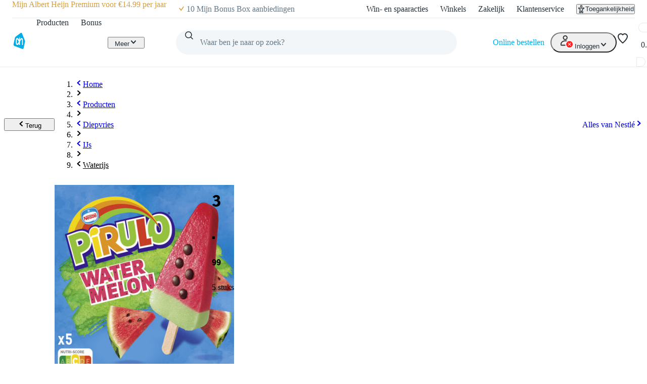

--- FILE ---
content_type: text/html; charset=utf-8
request_url: https://www.ah.nl/producten/product/wi429606/pirulo-watermelon
body_size: 78729
content:
<!DOCTYPE html><html lang="nl-NL" data-brand="ah" data-theme="light"><head><meta charSet="utf-8"/><meta name="viewport" content="width=device-width, initial-scale=1"/><link rel="preload" as="image" href="https://static.ah.nl/ah-static/images/ah-ui-bridge-components/logo/thuiswinkelwaarborg.svg"/><link rel="preload" as="image" href="https://static.ah.nl/ah-static/images/ah-ui-bridge-components/logo/thuiswinkelwaarborg-business.svg"/><link rel="preload" as="image" href="https://static.ah.nl/dam/product/AHI_4354523130303538363836?revLabel=1&amp;rendition=400x400_JPG_Q85&amp;fileType=binary"/><link rel="preload" as="image" href="https://static.ah.nl/dam/product/AHI_4354523130313530373432?revLabel=1&amp;rendition=200x200_JPG_Q85&amp;fileType=binary"/><link rel="preload" as="image" href="https://static.ah.nl/dam/product/AHI_4354523130303538363835?revLabel=1&amp;rendition=200x200_JPG_Q85&amp;fileType=binary"/><link rel="preload" as="image" href="https://static.ah.nl/dam/product/AHI_4354523130303538363932?revLabel=1&amp;rendition=200x200_JPG_Q85&amp;fileType=binary"/><link rel="preload" as="image" href="https://static.ah.nl/dam/product/AHI_4354523130303538373032?revLabel=1&amp;rendition=200x200_JPG_Q85&amp;fileType=binary"/><link rel="preload" as="image" href="https://static.ah.nl/dam/product/AHI_366246734568684a534d79456c66783746366d755077?revLabel=1&amp;rendition=200x200_JPG_Q85&amp;fileType=binary"/><link rel="preload" as="image" href="https://static.ah.nl/dam/product/AHI_43545239393531393538?revLabel=1&amp;rendition=200x200_JPG_Q85&amp;fileType=binary"/><link rel="preload" as="image" href="https://static.ah.nl/dam/product/AHI_6357464447334e315477694a4d396a72562d616b7751?revLabel=1&amp;rendition=200x200_JPG_Q85&amp;fileType=binary"/><link rel="stylesheet" href="https://static.ah.nl/ah-products/_next/static/css/13684bb64f13d03b.css" data-precedence="next"/><link rel="stylesheet" href="https://static.ah.nl/ah-products/_next/static/css/3c678265a4958fe2.css" data-precedence="next"/><link rel="stylesheet" href="https://static.ah.nl/ah-products/_next/static/css/ca174fc8e5c03769.css" data-precedence="next"/><link rel="stylesheet" href="https://static.ah.nl/ah-products/_next/static/css/7d1b20d981615824.css" data-precedence="next"/><link rel="stylesheet" href="https://static.ah.nl/ah-products/_next/static/css/5a4b2416bf924ae6.css" data-precedence="next"/><link rel="stylesheet" href="https://static.ah.nl/ah-products/_next/static/css/ba1f8907e343399c.css" data-precedence="next"/><link rel="stylesheet" href="https://static.ah.nl/ah-products/_next/static/css/fc3899d7eb4efe47.css" data-precedence="next"/><link rel="stylesheet" href="https://static.ah.nl/ah-products/_next/static/css/e192b4ce70e88ccc.css" data-precedence="next"/><link rel="stylesheet" href="https://static.ah.nl/ah-products/_next/static/css/f72e2dd98aaaaea5.css" data-precedence="next"/><link rel="stylesheet" href="https://static.ah.nl/ah-products/_next/static/css/4453bbe69ad4e6eb.css" data-precedence="next"/><link rel="stylesheet" href="https://static.ah.nl/ah-products/_next/static/css/fb25053f9d2d2c3d.css" data-precedence="next"/><link rel="stylesheet" href="https://static.ah.nl/ah-products/_next/static/css/7cf953f96cbc9609.css" data-precedence="next"/><link rel="stylesheet" href="https://static.ah.nl/ah-products/_next/static/css/aca35f31aabda401.css" data-precedence="next"/><link rel="stylesheet" href="https://static.ah.nl/ah-products/_next/static/css/a6d3392518c1ebfd.css" data-precedence="next"/><link rel="stylesheet" href="https://static.ah.nl/ah-products/_next/static/css/4ef30dbbc85eb3cc.css" data-precedence="next"/><link rel="stylesheet" href="https://static.ah.nl/ah-products/_next/static/css/499a46ed1f3791a9.css" data-precedence="next"/><link rel="stylesheet" href="https://static.ah.nl/ah-products/_next/static/css/b95e1bc31e95e52c.css" data-precedence="next"/><link rel="stylesheet" href="https://static.ah.nl/ah-products/_next/static/css/a515c125f8279950.css" data-precedence="next"/><link rel="stylesheet" href="https://static.ah.nl/ah-products/_next/static/css/aeece3d2da519db4.css" data-precedence="next"/><link rel="stylesheet" href="https://static.ah.nl/ah-products/_next/static/css/260eac6476a812a9.css" data-precedence="next"/><link rel="stylesheet" href="https://static.ah.nl/ah-products/_next/static/css/ae9b54f8bf9809a6.css" data-precedence="next"/><link rel="stylesheet" href="https://static.ah.nl/ah-products/_next/static/css/90d93454ba705123.css" data-precedence="next"/><link rel="stylesheet" href="https://static.ah.nl/ah-products/_next/static/css/0fa563fd1d3a15ec.css" data-precedence="next"/><link rel="stylesheet" href="https://static.ah.nl/ah-products/_next/static/css/cabe31d5a5ca99fb.css" data-precedence="next"/><link rel="stylesheet" href="https://static.ah.nl/ah-products/_next/static/css/5b27cedc0277f271.css" data-precedence="next"/><link rel="stylesheet" href="https://static.ah.nl/ah-products/_next/static/css/e0b471e424963d6e.css" data-precedence="next"/><link rel="stylesheet" href="https://static.ah.nl/ah-products/_next/static/css/5324f9ebef021ddc.css" data-precedence="next"/><link rel="stylesheet" href="https://static.ah.nl/ah-products/_next/static/css/d69e883c065807a9.css" data-precedence="next"/><link rel="stylesheet" href="https://static.ah.nl/ah-products/_next/static/css/cb3235e27aec86ae.css" data-precedence="next"/><link rel="stylesheet" href="https://static.ah.nl/ah-products/_next/static/css/9eab905332c3f81d.css" data-precedence="next"/><link rel="stylesheet" href="https://static.ah.nl/ah-products/_next/static/css/86f9cba6c76057d5.css" data-precedence="next"/><link rel="stylesheet" href="https://static.ah.nl/ah-products/_next/static/css/fec7f978d1fad20d.css" data-precedence="next"/><link rel="stylesheet" href="https://static.ah.nl/ah-products/_next/static/css/f59c782563d028ba.css" data-precedence="next"/><link rel="stylesheet" href="https://static.ah.nl/ah-products/_next/static/css/e160f139d94ce190.css" data-precedence="next"/><link rel="stylesheet" href="https://static.ah.nl/ah-products/_next/static/css/039e33f6cc19ca71.css" data-precedence="next"/><link rel="stylesheet" href="https://static.ah.nl/ah-products/_next/static/css/e89d649f732d9afd.css" data-precedence="next"/><link rel="stylesheet" href="https://static.ah.nl/ah-products/_next/static/css/62b4cbddfc63d7ee.css" data-precedence="next"/><link rel="stylesheet" href="https://static.ah.nl/ah-products/_next/static/css/6b330752318263a2.css" data-precedence="next"/><link rel="stylesheet" href="https://static.ah.nl/ah-products/_next/static/css/eba144682c88329d.css" data-precedence="next"/><link rel="stylesheet" href="https://static.ah.nl/ah-products/_next/static/css/c1012a6e5b6690bc.css" data-precedence="next"/><link rel="stylesheet" href="https://static.ah.nl/ah-products/_next/static/css/6245a4c398aafa18.css" data-precedence="next"/><link rel="stylesheet" href="https://static.ah.nl/ah-products/_next/static/css/844b9448bc59b2a6.css" data-precedence="next"/><link rel="stylesheet" href="https://static.ah.nl/ah-products/_next/static/css/1ac825fb8148ac8d.css" data-precedence="next"/><link rel="preload" as="script" fetchPriority="low" href="https://static.ah.nl/ah-products/_next/static/chunks/webpack-43289604325e97c1.js"/><script src="https://static.ah.nl/ah-products/_next/static/chunks/09cb7eff-f403bfd60e8bb09f.js" async=""></script><script src="https://static.ah.nl/ah-products/_next/static/chunks/4892-5bbb279aa91b711d.js" async=""></script><script src="https://static.ah.nl/ah-products/_next/static/chunks/main-app-4b61fdf308e30da3.js" async=""></script><script src="https://static.ah.nl/ah-products/_next/static/chunks/e9b0f1f1-1fa3cb45aa50842a.js" async=""></script><script src="https://static.ah.nl/ah-products/_next/static/chunks/dcac5c9e-f38febdadd55509b.js" async=""></script><script src="https://static.ah.nl/ah-products/_next/static/chunks/ac60881a-7a761071f84bd3af.js" async=""></script><script src="https://static.ah.nl/ah-products/_next/static/chunks/981-7ccf49d1f066a023.js" async=""></script><script src="https://static.ah.nl/ah-products/_next/static/chunks/7847-3f2dfe87ccee7c41.js" async=""></script><script src="https://static.ah.nl/ah-products/_next/static/chunks/993-1311804ac9bbffe7.js" async=""></script><script src="https://static.ah.nl/ah-products/_next/static/chunks/8124-11b65ee5079aed03.js" async=""></script><script src="https://static.ah.nl/ah-products/_next/static/chunks/5732-8bbcae751d81931f.js" async=""></script><script src="https://static.ah.nl/ah-products/_next/static/chunks/8360-cf65e01f7cbcaf3b.js" async=""></script><script src="https://static.ah.nl/ah-products/_next/static/chunks/1809-48071b5bfe77f8b8.js" async=""></script><script src="https://static.ah.nl/ah-products/_next/static/chunks/358-021d9bc6c1819b3d.js" async=""></script><script src="https://static.ah.nl/ah-products/_next/static/chunks/8333-f6f037d6cbb17f18.js" async=""></script><script src="https://static.ah.nl/ah-products/_next/static/chunks/3422-45db60fda9aea684.js" async=""></script><script src="https://static.ah.nl/ah-products/_next/static/chunks/app/producten/not-found-8d84a5213638d52f.js" async=""></script><script src="https://static.ah.nl/ah-products/_next/static/chunks/3508-72d318dbd13b2231.js" async=""></script><script src="https://static.ah.nl/ah-products/_next/static/chunks/64-1b34ac6e676baf24.js" async=""></script><script src="https://static.ah.nl/ah-products/_next/static/chunks/app/layout-80ebf4b071950ff4.js" async=""></script><script src="https://static.ah.nl/ah-products/_next/static/chunks/5113-98260d66c7631bf8.js" async=""></script><script src="https://static.ah.nl/ah-products/_next/static/chunks/9087-8eeff55e6c678076.js" async=""></script><script src="https://static.ah.nl/ah-products/_next/static/chunks/app/producten/product/%5BproductId%5D/%5BproductSlug%5D/page-54d376e6250bebee.js" async=""></script><script src="https://static.ah.nl/ah-products/_next/static/chunks/app/producten/(home)/page-23ad4d9a37a429c6.js" async=""></script><script src="https://static.ah.nl/ah-products/_next/static/chunks/app/error-b7237a2efed96664.js" async=""></script><link rel="preload" href="https://static.ah.nl/ah-products/_next/static/css/76a7a0b375b7b359.css" as="style"/><link rel="preload" href="https://static.ah.nl/ah-products/_next/static/css/50e1636ce28bc738.css" as="style"/><link rel="preload" href="https://static.ah.nl/ah-products/_next/static/css/e5b07b7b51e07078.css" as="style"/><link rel="preload" href="https://static.ah.nl/ah-products/_next/static/css/081af67a2d1b48d8.css" as="style"/><link rel="preload" href="https://static.ah.nl/ah-products/_next/static/css/5da3c881bd1db143.css" as="style"/><link rel="preload" href="https://static.ah.nl/ah-products/_next/static/css/fb45aefe97ebac62.css" as="style"/><link rel="preload" href="https://static.ah.nl/ah-products/_next/static/css/420c44e3aa5be90d.css" as="style"/><link rel="preload" href="https://static.ah.nl/ah-products/_next/static/css/8dc61b47d0c8b8fd.css" as="style"/><link rel="preload" href="https://static.ah.nl/ah-products/_next/static/css/85ae420df127bd37.css" as="style"/><link rel="preload" href="https://static.ah.nl/ah-products/_next/static/css/87cd3e869a2612f9.css" as="style"/><link rel="preload" href="https://static.ah.nl/ah-products/_next/static/css/a81d0487e27361ee.css" as="style"/><link rel="preload" href="https://static.ah.nl/ah-products/_next/static/css/53caba0e2e73c2b7.css" as="style"/><link rel="preload" href="https://static.ah.nl/ah-products/_next/static/css/59844a2e8d3cd584.css" as="style"/><link rel="preload" href="https://static.ah.nl/ah-products/_next/static/css/0fa1e851527e04c0.css" as="style"/><link rel="preload" href="https://static.ah.nl/ah-products/_next/static/css/3bf041aac07fd3e3.css" as="style"/><link rel="preload" href="https://static.ah.nl/ah-products/_next/static/css/15c58d4d47267644.css" as="style"/><link rel="preload" href="https://static.ah.nl/ah-static/assets/advertisement-v0.js" as="script"/><link rel="preload" href="https://v3-pixal-web.ah.nl/gtm.js?id=GTM-WQK8NCZ&amp;l=gtmdataLayer" as="script"/><link rel="preload" as="image" href="https://static.ah.nl/dam/product/AHI_4354523130303337393533?revLabel=1&amp;rendition=200x200_JPG_Q85&amp;fileType=binary"/><link rel="preload" as="image" href="https://static.ah.nl/dam/product/AHI_5f425a714e2d4c645247536f716169534c6e6e644b77?revLabel=1&amp;rendition=200x200_JPG_Q85&amp;fileType=binary"/><link rel="preload" as="image" href="https://static.ah.nl/dam/product/AHI_43545239363439383130?revLabel=2&amp;rendition=200x200_JPG_Q85&amp;fileType=binary"/><meta name="app:id" content="ah-products"/><meta name="app:version" content="1.13.18"/><meta name="p:domain_verify" content="a7366f4463986084997d0fafd9be07f5"/><link rel="preconnect" href="https://static.ah.nl" crossorigin="anonymous"/><meta name="theme-color" content="#00ade6"/><link rel="shortcut icon" type="image/x-icon" href="https://static.ah.nl/ah-static/favicon/favicon.ico"/><link rel="icon" type="image/png" sizes="16x16" href="https://static.ah.nl/ah-static/favicon/favicon-16x16.png"/><link rel="icon" type="image/png" sizes="32x32" href="https://static.ah.nl/ah-static/favicon/favicon-32x32.png"/><link rel="icon" type="image/png" sizes="48x48" href="https://static.ah.nl/ah-static/favicon/favicon-48x48.png"/><link rel="icon" type="image/png" sizes="64x64" href="https://static.ah.nl/ah-static/favicon/favicon-64x64.png"/><link rel="icon" type="image/png" sizes="128x128" href="https://static.ah.nl/ah-static/favicon/favicon-128x128.png"/><link rel="icon" type="image/png" sizes="192x192" href="https://static.ah.nl/ah-static/favicon/favicon-192x192.png"/><link rel="apple-touch-icon" sizes="57x57" href="https://static.ah.nl/ah-static/favicon/apple-touch-icon-57x57.png"/><link rel="apple-touch-icon" sizes="60x60" href="https://static.ah.nl/ah-static/favicon/apple-touch-icon-60x60.png"/><link rel="apple-touch-icon" sizes="72x72" href="https://static.ah.nl/ah-static/favicon/apple-touch-icon-72x72.png"/><link rel="apple-touch-icon" sizes="76x76" href="https://static.ah.nl/ah-static/favicon/apple-touch-icon-76x76.png"/><link rel="apple-touch-icon" sizes="114x114" href="https://static.ah.nl/ah-static/favicon/apple-touch-icon-114x114.png"/><link rel="apple-touch-icon" sizes="120x120" href="https://static.ah.nl/ah-static/favicon/apple-touch-icon-120x120.png"/><link rel="apple-touch-icon" sizes="144x144" href="https://static.ah.nl/ah-static/favicon/apple-touch-icon-144x144.png"/><link rel="apple-touch-icon" sizes="152x152" href="https://static.ah.nl/ah-static/favicon/apple-touch-icon-152x152.png"/><link rel="apple-touch-icon" sizes="180x180" href="https://static.ah.nl/ah-static/favicon/apple-touch-icon-180x180.png"/><link rel="mask-icon" href="https://static.ah.nl/ah-static/favicon/safari-pinned-tab.svg" color="#00ade6"/><link rel="manifest" href="https://static.ah.nl/ah-static/favicon/nld/site.webmanifest"/><link rel="preload" href="https://static.ah.nl/ah-static/pantry/fonts/ah/hamburg-serial-xbold.woff2" as="font" crossorigin="anonymous" type="font/woff2"/><link rel="preload" href="https://static.ah.nl/ah-static/pantry/fonts/ah/hamburg-serial-bold.woff2" as="font" crossorigin="anonymous" type="font/woff2"/><link rel="preload" href="https://static.ah.nl/ah-static/pantry/fonts/ah/hamburg-serial-regular.woff2" as="font" crossorigin="anonymous" type="font/woff2"/><link rel="preconnect" href="https://www.google-analytics.com" crossorigin="anonymous"/><link rel="preconnect" href="https://www.google.com" crossorigin="anonymous"/><link rel="preconnect" href="https://googleads.g.doubleclick.net" crossorigin="anonymous"/><link rel="preconnect" href="https://deploy.mopinion.com" crossorigin="anonymous"/><title>Nestlé Pirulo watermelon bestellen | Albert Heijn</title><meta name="description" content="Op zoek naar Nestlé Pirulo watermelon? Dit product vind je in het grote assortiment van Albert Heijn. Bestel direct online!"/><link rel="canonical" href="/producten/product/wi429606/nestle%CC%81-pirulo-watermelon"/><link rel="alternate" hrefLang="nl" href="https://www.ah.nl/producten/product/wi429606/nestle-pirulo-watermelon"/><link rel="alternate" hrefLang="be" href="https://www.ah.be/producten/product/wi429606/nestle-pirulo-watermelon"/><meta property="og:title" content="Nestlé Pirulo watermelon bestellen | Albert Heijn"/><meta property="og:description" content="Op zoek naar Nestlé Pirulo watermelon? Dit product vind je in het grote assortiment van Albert Heijn. Bestel direct online!"/><meta property="og:image:__typename" content="ProductImageRendition"/><meta property="og:image" content="https://static.ah.nl/dam/product/AHI_4354523130303538363836?revLabel=1&amp;rendition=200x200_JPG_Q85&amp;fileType=binary"/><meta property="og:image:width" content="200"/><meta property="og:image:height" content="200"/><meta property="og:image:__typename" content="ProductImageRendition"/><meta property="og:image" content="https://static.ah.nl/dam/product/AHI_4354523130303538363836?revLabel=1&amp;rendition=400x400_JPG_Q85&amp;fileType=binary"/><meta property="og:image:width" content="400"/><meta property="og:image:height" content="400"/><meta name="twitter:card" content="summary_large_image"/><meta name="twitter:title" content="Nestlé Pirulo watermelon bestellen | Albert Heijn"/><meta name="twitter:description" content="Op zoek naar Nestlé Pirulo watermelon? Dit product vind je in het grote assortiment van Albert Heijn. Bestel direct online!"/><meta name="twitter:image:__typename" content="ProductImageRendition"/><meta name="twitter:image" content="https://static.ah.nl/dam/product/AHI_4354523130303538363836?revLabel=1&amp;rendition=200x200_JPG_Q85&amp;fileType=binary"/><meta name="twitter:image:width" content="200"/><meta name="twitter:image:height" content="200"/><meta name="twitter:image:__typename" content="ProductImageRendition"/><meta name="twitter:image" content="https://static.ah.nl/dam/product/AHI_4354523130303538363836?revLabel=1&amp;rendition=400x400_JPG_Q85&amp;fileType=binary"/><meta name="twitter:image:width" content="400"/><meta name="twitter:image:height" content="400"/><script src="https://static.ah.nl/ah-products/_next/static/chunks/polyfills-42372ed130431b0a.js" noModule=""></script><script>(window[Symbol.for("ApolloSSRDataTransport")] ??= []).push({"rehydrate":{"_R_4tb_":{"data":undefined,"loading":true,"networkStatus":1,"called":true},"_R_stb_":{"data":undefined,"loading":true,"networkStatus":1,"called":true},"_R_stbH1_":{"data":undefined,"loading":true,"networkStatus":1,"called":true},"_R_stbH2_":{"data":undefined,"loading":true,"networkStatus":1,"called":true},"_R_istbH1_":{"data":undefined,"loading":false,"networkStatus":7,"called":false},"_R_qstb_":{"data":undefined,"loading":true,"networkStatus":1,"called":true},"_R_2tb_":{"data":undefined,"loading":false,"networkStatus":7,"called":false},"_R_2tbH1_":{"data":{"order":null},"loading":false,"networkStatus":7,"called":true},"_R_2tbH2_":{"data":undefined,"loading":true,"networkStatus":1,"called":true},"_R_2tbH3_":{"data":undefined,"loading":true,"networkStatus":1,"called":true},"_R_2tbH4_":{"data":undefined,"loading":true,"networkStatus":1,"called":true},"_R_2tbH5_":{"data":{"basket":null},"loading":false,"networkStatus":7,"called":true},"_R_f9atb_":{"data":{"basket":null},"loading":false,"networkStatus":7,"called":true},"_R_1mlf9atb_":{"data":undefined,"loading":true,"networkStatus":1,"called":true},"_R_7f9atb_":{"data":undefined,"loading":false,"networkStatus":7,"called":false},"_R_7f9atbH1_":{"data":undefined,"loading":true,"networkStatus":1,"called":true},"_R_1pf9atb_":{"data":{"basket":null},"loading":false,"networkStatus":7,"called":true},"_R_5pf9atb_":{"data":{"basket":null},"loading":false,"networkStatus":7,"called":true},"_R_29f9atb_":{"data":{"basket":null},"loading":false,"networkStatus":7,"called":true},"_R_1tn9atb_":{"data":{"basket":null},"loading":false,"networkStatus":7,"called":true},"_R_5tn9atb_":{"data":{"basket":null},"loading":false,"networkStatus":7,"called":true},"_R_2dn9atb_":{"data":{"basket":null},"loading":false,"networkStatus":7,"called":true},"_R_e4qav5ubsnpf6stb_":{"data":{"favoriteListV2":null},"loading":false,"networkStatus":7,"called":true},"_R_oqav5ubsnpf6stb_":{"data":{"basket":null},"loading":false,"networkStatus":7,"called":true}},"events":[]})</script></head><body><div hidden=""><!--$--><!--/$--></div><div id="sitespect-body-start" hidden=""> </div><header id="header" class="design-tokens_designTokens__23GXA" data-brand="ah"><a class="link-button_root__4ZF85 nav-skip_navSkip__3j7Id" href="#start-of-content" data-testid="nav-skip"><span class="typography_typography__vixat typography_body-strong___TIvk typography_align-left__dr_AX link-button_text__CuUM7">Ga naar hoofdinhoud</span></a><a class="link-button_root__4ZF85 nav-skip_navSkip__3j7Id" href="#navigation-search-input" data-testid="nav-skip"><span class="typography_typography__vixat typography_body-strong___TIvk typography_align-left__dr_AX link-button_text__CuUM7">Ga naar zoeken</span></a><div class="header-layout-container_placeholder__eL3r6"></div><div class="header-layout-container_root__6VVoy"><!--$?--><template id="B:0"></template><div class="top-bar_root__4EFUi"><div class="top-bar_bar__n3UrC"><menu class="top-bar_list__RpoiE" data-testid="usps-list"><li class="top-bar_item__MZ2tA"><a class="link-button_root__4ZF85 top-bar_title__vzLwH" title="" aria-label="" href=""><span class="typography_typography__vixat typography_subtext-strong__InBf3 typography_align-left__dr_AX link-button_text__CuUM7" data-testid="usps-title"></span></a></li></menu><menu class="top-bar_links__dO20Z" data-testid="top-bar-links"><li class="top-bar_item__MZ2tA"><a class="link-button_root__4ZF85 top-bar-link_link__zrz0k" title="Win- en spaaracties" href="/acties"><span class="typography_typography__vixat typography_subtext-regular__MAobC typography_align-left__dr_AX link-button_text__CuUM7 top-bar-link_text__s7q5V">Win- en spaaracties</span></a></li><li class="top-bar_item__MZ2tA"><a class="link-button_root__4ZF85 top-bar-link_link__zrz0k" title="Winkels" href="/winkels"><span class="typography_typography__vixat typography_subtext-regular__MAobC typography_align-left__dr_AX link-button_text__CuUM7 top-bar-link_text__s7q5V">Winkels</span></a></li><li class="top-bar_item__MZ2tA"><a class="link-button_root__4ZF85 top-bar-link_link__zrz0k" title="Zakelijk" href="/zakelijk"><span class="typography_typography__vixat typography_subtext-regular__MAobC typography_align-left__dr_AX link-button_text__CuUM7 top-bar-link_text__s7q5V">Zakelijk</span></a></li><li class="top-bar_item__MZ2tA"><a class="link-button_root__4ZF85 top-bar-link_link__zrz0k" title="Klantenservice" href="/klantenservice"><span class="typography_typography__vixat typography_subtext-regular__MAobC typography_align-left__dr_AX link-button_text__CuUM7 top-bar-link_text__s7q5V">Klantenservice</span></a></li><li class="top-bar_item__MZ2tA"><div class="popover_root__Hu5zm"><button class="link-button_root__4ZF85 link-button_button__A54el link-button_regular__67qT0 accessibility-button_button__FfTad" type="button" title="Toegankelijkheid"><svg xmlns="http://www.w3.org/2000/svg" viewBox="0 0 24 24" height="16" width="16" fill="currentColor"><path d="M15.5 3.5a3.5 3.5 0 1 1-7 0 3.5 3.5 0 0 1 7 0m-2 0a1.5 1.5 0 1 0-3 0 1.5 1.5 0 0 0 3 0"></path><path d="M21 9.03a1.833 1.833 0 0 0-2.218-1.792l-1.367.293a25.8 25.8 0 0 1-10.83 0l-1.352-.29A1.846 1.846 0 0 0 3 9.048a3.54 3.54 0 0 0 2.632 3.42l2.035.54-1.878 8.565A2 2 0 0 0 7.743 24h1.83c.605 0 1.132-.415 1.275-1.003l.91-3.753.91 3.753c.142.588.67 1.003 1.275 1.003h1.816a2 2 0 0 0 1.954-2.426l-1.861-8.545 2.468-.595A3.5 3.5 0 0 0 21 9.03m-3.166.457 1.151-.247a1.5 1.5 0 0 1-1.134 1.25l-2.772.668a1.68 1.68 0 0 0-1.248 1.99L15.76 22h-1.276l-1.155-4.764a1.616 1.616 0 0 0-3.141 0L9.032 22h-1.29l1.953-8.905a1.636 1.636 0 0 0-1.18-1.932l-2.37-.629A1.54 1.54 0 0 1 5.011 9.24l1.154.247c3.846.824 7.822.824 11.668 0Z"></path></svg><span class="typography_typography__vixat typography_subtext-regular__MAobC typography_align-left__dr_AX link-button_text__CuUM7 accessibility-button_text__pY8_l">Toegankelijkheid</span></button></div></li></menu></div></div><!--/$--><div class="header-container_desktop__Q32cx"><nav class="header-default_container__suAPP"><a class="link-button_root__4ZF85 nav-logo_navLogo___R3J2" aria-label="Ga naar Albert Heijn home pagina" title="Ga naar Albert Heijn home pagina" href="/" data-testid="nav-logo"><img src="https://static.ah.nl/ah-static/images/ah-ui-bridge-components/logo/logo-ah.svg" alt="Ga naar Albert Heijn home pagina" class="nav-logo_logo__XFsGY" height="24" width="24"/></a><menu class="header-default_mainMenu__l0_wH"><li class="" data-testid="navigation-products"><a class="link-button_root__4ZF85 menu-item-component_mainMenuItemAnchor__RgNFa" href="/producten"><span class="typography_typography__vixat typography_body-regular__y6GB2 typography_align-left__dr_AX link-button_text__CuUM7 menu-item-component_mainMenuItemAnchorText__vokLQ">Producten</span></a></li><li class=""><a class="link-button_root__4ZF85 menu-item-component_mainMenuItemAnchor__RgNFa" href="/bonus"><span class="typography_typography__vixat typography_body-regular__y6GB2 typography_align-left__dr_AX link-button_text__CuUM7 menu-item-component_mainMenuItemAnchorText__vokLQ">Bonus</span></a></li><li><a class="link-button_root__4ZF85 header-button_mainMenuItemAnchor__vREsk" href="/allerhande" data-testid="navigation-recipes"><span class="typography_typography__vixat typography_body-regular__y6GB2 typography_align-left__dr_AX link-button_text__CuUM7 header-button_mainMenuItemAnchorText__bKJ3G">Recepten</span><svg xmlns="http://www.w3.org/2000/svg" viewBox="0 0 16 16" height="16" width="16" fill="currentColor" class=""><path d="M12.707 5.32c.39.426.39 1.117 0 1.543L8 12 3.293 6.863a1.163 1.163 0 0 1 0-1.543.942.942 0 0 1 1.414 0L8 8.913l3.293-3.593a.942.942 0 0 1 1.414 0"></path></svg></a><div class="mega-menu-overlay_megaMenuOverlay__j__js"><div class="mega-menu-overlay_megaMenuContentWrapper__FfZO8"><!--$?--><template id="B:1"></template><!--/$--></div><div role="presentation" class="mega-menu-overlay_megaMenuBackDrop__VjH67"></div></div></li><li class="menu-dropdown_menuDropdown__wRa3R" data-testid="menu-dropdown-button"><button class="link-button_root__4ZF85 link-button_button__A54el link-button_regular__67qT0 menu-dropdown_menuDropdownButton__05mMz" type="button" tabindex="0" aria-label="Meer" aria-expanded="false"><span class="typography_typography__vixat typography_body-regular__y6GB2 typography_align-left__dr_AX link-button_text__CuUM7 menu-dropdown_menuDropdownButtonText__0aA4n">Meer</span><svg xmlns="http://www.w3.org/2000/svg" viewBox="0 0 16 16" height="16" width="16" fill="currentColor" class="menu-dropdown_menuDropdownIcon__7FaKT"><path d="M12.707 5.32c.39.426.39 1.117 0 1.543L8 12 3.293 6.863a1.163 1.163 0 0 1 0-1.543.942.942 0 0 1 1.414 0L8 8.913l3.293-3.593a.942.942 0 0 1 1.414 0"></path></svg></button><div class="menu-dropdown_menuDropdownMountPoint__dOoda" aria-hidden="true"><menu class="menu-dropdown_menuDropdownList__UipCz"><li class="menu-item-component_secondaryMenuItem__708vu menu-item-component_secondaryMenuItemRecipes__bkVb5"><a class="link-button_root__4ZF85 menu-item-component_secondaryMenuItemAnchor___RaoE" href="/allerhande"><span class="typography_typography__vixat typography_body-regular__y6GB2 typography_align-left__dr_AX link-button_text__CuUM7">Recepten</span></a></li><li class="menu-item-component_secondaryMenuItem__708vu"><a class="link-button_root__4ZF85 menu-item-component_secondaryMenuItemAnchor___RaoE" href="https://voordeelshop.ah.nl?ah_medium=www.ah.nl&amp;ah_source=header&amp;ah_campaign=na"><span class="typography_typography__vixat typography_body-regular__y6GB2 typography_align-left__dr_AX link-button_text__CuUM7">AH Voordeelshop</span></a></li></menu></div></li></menu><div class="header-default_searchContainer__0p5_G"><form class="search_root__ZoviE" method="post"><div class="search_compact___LJHj" data-testid="navigation-search"><input id="navigation-search-input" type="search" autoComplete="off" class="search_input__JSoeT" placeholder="Waar ben je naar op zoek?" aria-label="Waar ben je naar op zoek?" value=""/><button class="link-button_root__4ZF85 link-button_button__A54el link-button_regular__67qT0 search_closeButton__MtOFb" type="button" aria-label="Sluiten"><svg xmlns="http://www.w3.org/2000/svg" viewBox="0 0 16 16" height="16" width="16" fill="currentColor"><path d="M10.68 12.707c-.426.39-1.117.39-1.543 0L4 8l5.137-4.707a1.163 1.163 0 0 1 1.543 0 .942.942 0 0 1 0 1.414L7.087 8l3.593 3.293a.942.942 0 0 1 0 1.414"></path></svg></button><button class="link-button_root__4ZF85 link-button_button__A54el link-button_regular__67qT0 search_iconButton__Xdarb" type="submit" aria-label="Zoeken" tabindex="-1"><svg xmlns="http://www.w3.org/2000/svg" viewBox="0 0 24 24" height="18" width="18" fill="currentColor"><path d="M10.5 1.5a9 9 0 1 0 5.618 16.032l4.675 4.675a1 1 0 0 0 1.414-1.414l-4.675-4.675A9 9 0 0 0 10.5 1.5m-7 9a7 7 0 1 1 14 0 7 7 0 0 1-14 0"></path></svg></button><button class="link-button_root__4ZF85 link-button_button__A54el link-button_regular__67qT0 search_submitButton__kEx2x" type="submit" aria-label="Zoekenopdracht bevestigen"><svg xmlns="http://www.w3.org/2000/svg" viewBox="0 0 24 24" height="24" width="24" fill="currentColor"><path d="M10.5 1.5a9 9 0 1 0 5.618 16.032l4.675 4.675a1 1 0 0 0 1.414-1.414l-4.675-4.675A9 9 0 0 0 10.5 1.5m-7 9a7 7 0 1 1 14 0 7 7 0 0 1-14 0"></path></svg></button></div><div class="suggestions_suggestionsContainer__mPIzg suggestions_compact__j_Gor"><div class="suggestions_wrapper__5K08S"></div></div></form><div class="search_backdrop__lhUqO"></div></div><div class="header-default_personalNav__VeMtZ"><menu class="header-default_personalNavMenu__ObRvk"><li class="menu-item-component_orderLink__H5jmj" data-testid="navigation-currentOrder"><a class="link-button_root__4ZF85 menu-item-component_orderLinkAnchor__Cr9xx" href="/kies-een-moment"><span class="typography_typography__vixat typography_body-regular__y6GB2 typography_align-left__dr_AX link-button_text__CuUM7 menu-item-component_orderLinkAnchorText__qv_j7">Online bestellen</span></a></li><li class="menu-dropdown_personalNavMenu__NIWMw menu-dropdown_menuDropdown__wRa3R" data-testid="menu-dropdown-button"><button class="link-button_root__4ZF85 link-button_button__A54el link-button_regular__67qT0 icon-button_root__MrwUw icon-button_hasContent__M3YSx" type="button" tabindex="0" aria-label="Inloggen" aria-expanded="false"><svg xmlns="http://www.w3.org/2000/svg" height="24" width="24" class="icon-button_icon__yIJV9 user-icon_userIcon__S0cAP" fill="currentColor" viewBox="0 0 30 29"><title>Logged out User</title><path fill="#303030" fill-rule="evenodd" d="M9 6c0-1.65685 1.3431-3 3-3s3 1.34315 3 3-1.3431 3-3 3-3-1.34315-3-3Zm3-5C9.23858 1 7 3.23858 7 6s2.23858 5 5 5c2.7614 0 5-2.23858 5-5s-2.2386-5-5-5ZM4 20c0-1.8173.94196-3.369 2.45-4.5 1.51795-1.1385 3.5549-1.8 5.55-1.8 1.9951 0 4.032.6615 5.55 1.8C19.058 16.631 20 18.1827 20 20v1H4v-1Zm8-8.3c-2.40491 0-4.86795.7885-6.75 2.2C3.35804 15.319 2 17.4173 2 20v1c0 .5273.18011 1.0443.56789 1.4321C2.95567 22.8199 3.47275 23 4 23h16c.5272 0 1.0443-.1801 1.4321-.5679C21.8199 22.0443 22 21.5273 22 21v-1c0-2.5827-1.358-4.681-3.25-6.1-1.882-1.4115-4.3451-2.2-6.75-2.2Z" clip-rule="evenodd"></path><circle cx="21" cy="20" r="8" fill="#FF1F1F" stroke="#fff" stroke-width="2"></circle><path fill="#FF1F1F" d="M16.625 15.625h8.75v8.75h-8.75z"></path><path fill="#fff" d="M18.6523 16.8789c-.2135-.2135-.5598-.2135-.7734 0-.2135.2136-.2135.5599 0 .7734L20.2266 20l-2.3477 2.3477c-.2135.2135-.2135.5598 0 .7734.2136.2135.5599.2135.7734 0L21 20.7734l2.3477 2.3477c.2135.2135.5598.2135.7734 0 .2135-.2136.2135-.5599 0-.7734L21.7734 20l2.3477-2.3477c.2135-.2135.2135-.5598 0-.7734-.2136-.2135-.5599-.2135-.7734 0L21 19.2266l-2.3477-2.3477Z"></path></svg><span class="typography_typography__vixat typography_body-regular__y6GB2 typography_align-left__dr_AX link-button_text__CuUM7 icon-button_text__RPFXe">Inloggen</span><svg xmlns="http://www.w3.org/2000/svg" viewBox="0 0 16 16" height="16" width="16" fill="currentColor" class="header-default_caret__q1DKw"><path d="M12.707 5.32c.39.426.39 1.117 0 1.543L8 12 3.293 6.863a1.163 1.163 0 0 1 0-1.543.942.942 0 0 1 1.414 0L8 8.913l3.293-3.593a.942.942 0 0 1 1.414 0"></path></svg></button><div class="menu-dropdown_menuDropdownMountPoint__dOoda" aria-hidden="true"><menu class="menu-dropdown_menuDropdownList__UipCz"><li class="menu-item-component_secondaryMenuItem__708vu"><a class="link-button_root__4ZF85 menu-item-component_secondaryMenuItemAnchor___RaoE" href="/mijn/dashboard"><svg xmlns="http://www.w3.org/2000/svg" viewBox="0 0 24 24" height="24" width="24" fill="currentColor" class="menu-item-component_menuItemIcon__15lWV"><path d="M9 6a3 3 0 1 1 6 0 3 3 0 0 1-6 0m3-5a5 5 0 1 0 0 10 5 5 0 0 0 0-10M4 20c0-1.817.942-3.369 2.45-4.5 1.518-1.139 3.555-1.8 5.55-1.8s4.032.662 5.55 1.8C19.058 16.631 20 18.183 20 20v1H4zm8-8.3c-2.405 0-4.868.789-6.75 2.2C3.358 15.319 2 17.417 2 20v1c0 .527.18 1.044.568 1.432S3.473 23 4 23h16c.527 0 1.044-.18 1.432-.568S22 21.527 22 21v-1c0-2.583-1.358-4.681-3.25-6.1-1.882-1.412-4.345-2.2-6.75-2.2"></path></svg><span class="typography_typography__vixat typography_body-regular__y6GB2 typography_align-left__dr_AX link-button_text__CuUM7">Mijn account</span></a></li><li class="menu-item-component_secondaryMenuItem__708vu"><a class="link-button_root__4ZF85 menu-item-component_secondaryMenuItemAnchor___RaoE" href="/favorieten"><svg xmlns="http://www.w3.org/2000/svg" viewBox="0 0 24 24" height="24" width="24" fill="currentColor" class="menu-item-component_menuItemIcon__15lWV"><path d="M8.1 4C5.852 4 4 5.852 4 8.1c0 1.543.858 3.335 1.838 4.842a21 21 0 0 0 1.859 2.438l.028.031.007.007v.001l.01.01.021.024.035.04a65 65 0 0 0 .628.703c.41.456.964 1.061 1.537 1.666.576.607 1.16 1.2 1.636 1.635q.23.21.401.35.17-.14.401-.35a35 35 0 0 0 1.636-1.635 91 91 0 0 0 2.029-2.215l.136-.154.035-.04.025-.028.013-.014.007-.008.029-.03q.038-.041.116-.128a20 20 0 0 0 1.737-2.269C19.14 11.49 20 9.697 20 8.1 20 5.852 18.148 4 15.9 4c-1.26 0-2.388.632-3.126 1.533L12 6.48l-.774-.946C10.488 4.632 9.359 4 8.1 4m9.64 12.773-.039.044a69 69 0 0 1-.641.718 93 93 0 0 1-1.572 1.703 37 37 0 0 1-1.736 1.734c-.262.24-.52.46-.749.627a3 3 0 0 1-.375.236A1.4 1.4 0 0 1 12 22c-.29 0-.524-.112-.628-.165a3 3 0 0 1-.375-.236 9 9 0 0 1-.749-.627 37 37 0 0 1-1.736-1.734A93 93 0 0 1 6.3 16.817l-.037-.042-.005-.006-.005-.005-.039-.043a20 20 0 0 1-.614-.72 23 23 0 0 1-1.437-1.968C3.142 12.465 2 10.257 2 8.1 2 4.748 4.748 2 8.1 2c1.52 0 2.874.594 3.9 1.475C13.026 2.594 14.38 2 15.9 2 19.252 2 22 4.748 22 8.1c0 2.205-1.14 4.412-2.164 5.973a22 22 0 0 1-1.919 2.506l-.138.152zl-.002.001Z"></path></svg><span class="typography_typography__vixat typography_body-regular__y6GB2 typography_align-left__dr_AX link-button_text__CuUM7">Favoriete lijstjes</span></a></li><li class="menu-item-component_secondaryMenuItem__708vu"><a class="link-button_root__4ZF85 menu-item-component_secondaryMenuItemAnchor___RaoE" href="/producten/eerder-gekocht"><svg xmlns="http://www.w3.org/2000/svg" viewBox="0 0 24 24" height="24" width="24" fill="currentColor" class="menu-item-component_menuItemIcon__15lWV"><path d="M9.821 5c0-1.09.901-2 2.044-2s2.045.91 2.045 2zm-2 0H6.524a3 3 0 0 0-2.976 2.622l-1.522 12A3 3 0 0 0 5.002 23H6.95a3.46 3.46 0 0 1-.629-2h-1.32a1 1 0 0 1-.991-1.126l1.522-12A1 1 0 0 1 6.524 7h10.683a1 1 0 0 1 .992.874l.036.288c.795.33 1.53.776 2.183 1.317l-.235-1.857A3 3 0 0 0 17.207 5H15.91c0-2.223-1.825-4-4.045-4S7.821 2.777 7.821 5m4.45 12a1 1 0 0 1 1 1v3.4a1 1 0 0 1-1 1h-3.45a1 1 0 1 1 0-2h.561A7 7 0 0 1 7.821 16c0-3.866 3.202-7 7.089-7s7.089 3.134 7.089 7c0 3.509-2.611 6.425-6.041 6.89a1 1 0 0 1-.27-1.98c2.456-.335 4.31-2.419 4.31-4.91 0-2.734-2.278-5-5.088-5s-5.09 2.266-5.09 5a5 5 0 0 0 1.45 3.514V18a1 1 0 0 1 1-1Z"></path></svg><span class="typography_typography__vixat typography_body-regular__y6GB2 typography_align-left__dr_AX link-button_text__CuUM7">Eerder gekocht</span></a></li><li class="menu-item-component_secondaryMenuItem__708vu"><a class="link-button_root__4ZF85 menu-item-component_secondaryMenuItemAnchor___RaoE" href="/mijnbestellingen"><svg xmlns="http://www.w3.org/2000/svg" viewBox="0 0 24 24" height="24" width="24" fill="currentColor" class="menu-item-component_menuItemIcon__15lWV"><path d="M6.969 7.62a1 1 0 0 1 .366-1.365l8.66-5a1 1 0 0 1 1.366.366l5 8.66a1 1 0 0 1-.366 1.366l-8.66 5a1 1 0 0 1-1.366-.366zm9.16-4.133-6.928 4 4 6.928 6.928-4z"></path><path d="M11.188 16.929a3 3 0 0 1 2.499.67l8.808-5.086a1 1 0 1 1 1 1.732l-8.808 5.085a3.001 3.001 0 1 1-5.231-1.401L2.68 6.192l-1.615.097a1 1 0 0 1-.12-1.997l2.232-.134a1 1 0 0 1 .926.499zm-.317 3.45a1 1 0 1 0 1.732-1 1 1 0 0 0-1.732 1"></path></svg><span class="typography_typography__vixat typography_body-regular__y6GB2 typography_align-left__dr_AX link-button_text__CuUM7">Mijn bestellingen</span></a></li><li class="menu-item-component_secondaryMenuItem__708vu"><a class="link-button_root__4ZF85 menu-item-component_secondaryMenuItemAnchor___RaoE" href="/premium"><svg xmlns="http://www.w3.org/2000/svg" viewBox="0 0 24 24" height="24" width="24" fill="currentColor" class="menu-item-component_menuItemIcon__15lWV"><path d="M4.637 4.73A1 1 0 0 0 3 5.5v13a1 1 0 0 0 1 1h16a1 1 0 0 0 1-1v-13a1 1 0 0 0-1.637-.77L15.63 7.813l-2.912-3.01a1 1 0 0 0-1.438 0L8.37 7.815 4.637 4.729ZM19 13.5H5V7.624l2.807 2.32a1 1 0 0 0 1.356-.075L12 6.938l2.837 2.931a1 1 0 0 0 1.356.075L19 7.624zm-14 2h14v2H5z"></path></svg><span class="typography_typography__vixat typography_body-regular__y6GB2 typography_align-left__dr_AX link-button_text__CuUM7">Mijn Albert Heijn Premium</span></a></li><li class="menu-item-component_secondaryMenuItem__708vu"><a class="link-button_root__4ZF85 menu-item-component_secondaryMenuItemAnchor___RaoE" href="/bezorgbundel"><svg xmlns="http://www.w3.org/2000/svg" viewBox="0 0 24 24" height="24" width="24" fill="currentColor" class="menu-item-component_menuItemIcon__15lWV"><path d="M0 4c0-.986.784-2 2-2h10c.527 0 1.044.18 1.432.568S14 3.473 14 4v2h4.9c.53 0 1.196.19 1.632.845l.003.005 2.897 4.395.002.003c.233.35.566.953.566 1.652V17c0 .527-.18 1.044-.568 1.432S22.527 19 22 19h-.335a3.5 3.5 0 0 1-6.914.1H9.75a3.501 3.501 0 0 1-6.898 0H2c-.986 0-2-.784-2-2zm3.091 13.1a3.5 3.5 0 0 1 6.418 0H12V4H2v13.1zM22 17v-4.1a.6.6 0 0 0-.053-.216 2 2 0 0 0-.18-.33l-.002-.004L18.898 8H14v9.1h.991a3.501 3.501 0 0 1 6.372-.1zm-3.132-9.045-.003-.005.035-.023.8-.527-.8.533zM18.2 17a1.5 1.5 0 1 0 0 3 1.5 1.5 0 0 0 0-3M4.8 18.5a1.5 1.5 0 1 0 3 0 1.5 1.5 0 0 0-3 0"></path></svg><span class="typography_typography__vixat typography_body-regular__y6GB2 typography_align-left__dr_AX link-button_text__CuUM7">Bezorgbundel</span></a></li><li class="menu-item-component_secondaryMenuItem__708vu" data-testid="navigation-login"><button class="link-button_root__4ZF85 link-button_button__A54el link-button_regular__67qT0 menu-item-component_secondaryMenuItemAnchor___RaoE" type="button"><svg xmlns="http://www.w3.org/2000/svg" viewBox="0 0 24 24" height="24" width="24" fill="currentColor" class="menu-item-component_menuItemIcon__15lWV"><path d="M21 2a1 1 0 0 1 1 1v18a1 1 0 0 1-1 1H3a1 1 0 0 1-1-1v-2a1 1 0 1 1 2 0v1h16V4H4v1a1 1 0 0 1-2 0V3a1 1 0 0 1 1-1z"></path><path d="M3.004 13.007a1 1 0 1 1 0-2h11.585l-2.542-2.543A1 1 0 1 1 13.46 7.05l4.242 4.243a1 1 0 0 1 0 1.414L13.46 16.95a1 1 0 0 1-1.414-1.414l2.528-2.529z"></path></svg><span class="typography_typography__vixat typography_body-regular__y6GB2 typography_align-left__dr_AX link-button_text__CuUM7">Inloggen</span></button></li></menu></div></li></menu><a class="link-button_root__4ZF85 icon-button_root__MrwUw" href="/favorieten" aria-label="Favorieten"><svg xmlns="http://www.w3.org/2000/svg" viewBox="0 0 24 24" height="24" width="24" fill="currentColor" class="icon-button_icon__yIJV9"><path d="M8.1 4C5.852 4 4 5.852 4 8.1c0 1.543.858 3.335 1.838 4.842a21 21 0 0 0 1.859 2.438l.028.031.007.007v.001l.01.01.021.024.035.04a65 65 0 0 0 .628.703c.41.456.964 1.061 1.537 1.666.576.607 1.16 1.2 1.636 1.635q.23.21.401.35.17-.14.401-.35a35 35 0 0 0 1.636-1.635 91 91 0 0 0 2.029-2.215l.136-.154.035-.04.025-.028.013-.014.007-.008.029-.03q.038-.041.116-.128a20 20 0 0 0 1.737-2.269C19.14 11.49 20 9.697 20 8.1 20 5.852 18.148 4 15.9 4c-1.26 0-2.388.632-3.126 1.533L12 6.48l-.774-.946C10.488 4.632 9.359 4 8.1 4m9.64 12.773-.039.044a69 69 0 0 1-.641.718 93 93 0 0 1-1.572 1.703 37 37 0 0 1-1.736 1.734c-.262.24-.52.46-.749.627a3 3 0 0 1-.375.236A1.4 1.4 0 0 1 12 22c-.29 0-.524-.112-.628-.165a3 3 0 0 1-.375-.236 9 9 0 0 1-.749-.627 37 37 0 0 1-1.736-1.734A93 93 0 0 1 6.3 16.817l-.037-.042-.005-.006-.005-.005-.039-.043a20 20 0 0 1-.614-.72 23 23 0 0 1-1.437-1.968C3.142 12.465 2 10.257 2 8.1 2 4.748 4.748 2 8.1 2c1.52 0 2.874.594 3.9 1.475C13.026 2.594 14.38 2 15.9 2 19.252 2 22 4.748 22 8.1c0 2.205-1.14 4.412-2.164 5.973a22 22 0 0 1-1.919 2.506l-.138.152zl-.002.001Z"></path></svg></a><div class="navigation-basket_navigationBasket__VR1db"><div class="nav-basket_root__u93V5"><a class="link-button_root__4ZF85 icon-button_root__MrwUw icon-button_hasContent__M3YSx icon-button_outline__rHAUa nav-basket_button__TXH_h" href="/mijnlijst" aria-label="Naar winkelmand, Totaalbedrag winkelmand €0.00" data-testid="navigation-shoppingList"><svg xmlns="http://www.w3.org/2000/svg" viewBox="0 0 24 24" height="24" width="24" fill="currentColor" class="icon-button_icon__yIJV9"><path d="M7.414 7h9.171l-3.293-3.293a1 1 0 0 1 1.415-1.414L19.414 7h1.637c.654 0 1.239.293 1.599.797.344.481.437 1.094.265 1.67l-2.282 10.236v.002A2.925 2.925 0 0 1 17.762 22H6.2a2.925 2.925 0 0 1-2.87-2.295v-.002L1.038 9.427l-.011-.055C.844 8.258 1.6 7 3.01 7h1.574l4.707-4.707a1 1 0 0 1 1.415 1.414zM3 9.032l2.283 10.239v.003c.095.43.472.726.918.726h11.561a.925.925 0 0 0 .917-.726v-.003L20.97 9H3.002A.1.1 0 0 0 3 9.032"></path></svg><div class="nav-basket_priceWrapper__hXTfP"><p class="typography_typography__vixat typography_subtext-strong__InBf3 typography_align-left__dr_AX nav-basket_price__9b9_X">0.00</p></div></a><div class="nav-basket_srOnly__kGThd" aria-live="polite"><p class="typography_typography__vixat typography_body-regular__y6GB2 typography_align-left__dr_AX">Totaalbedrag winkelmand €0.00</p></div></div></div></div></nav></div><div class="header-container_mobile__JIiJL"><nav class="header-compact_navBar__qgH2A"><div class="nav-bar-slot_root__NvXJf"><button class="link-button_root__4ZF85 link-button_button__A54el link-button_regular__67qT0 header-compact_toggle__fCIpZ" type="button" aria-label="Open menu"><div class="header-compact_toggleBars__x3tBJ"><span class="header-compact_toggleBar1__Z3QfW"></span><span class="header-compact_toggleBar2__9IbSc"></span><span class="header-compact_toggleBar3__dK6vN"></span><span class="header-compact_toggleBar4__u9seg"></span><p class="typography_typography__vixat typography_subtext-regular__MAobC typography_align-left__dr_AX header-compact_toggleText__ZuZhw">menu</p></div></button></div><div class="nav-bar-slot_root__NvXJf"><a class="link-button_root__4ZF85 header-compact_logo__j4uP6 nav-logo_navLogo___R3J2" aria-label="Ga naar Albert Heijn home pagina" title="Ga naar Albert Heijn home pagina" href="/" data-testid="nav-logo"><img src="https://static.ah.nl/ah-static/images/ah-ui-bridge-components/logo/logo-ah.svg" alt="Ga naar Albert Heijn home pagina" class="nav-logo_logo__XFsGY" height="24" width="24"/></a></div><div class="nav-bar-slot_root__NvXJf nav-bar-slot_alignRight__fcnKv"><button class="link-button_root__4ZF85 link-button_button__A54el link-button_regular__67qT0 icon-button_root__MrwUw" type="button" aria-label="Inloggen"><svg xmlns="http://www.w3.org/2000/svg" height="24" width="24" class="icon-button_icon__yIJV9 user-icon_userIcon__S0cAP" fill="currentColor" viewBox="0 0 30 29"><title>Logged out User</title><path fill="#303030" fill-rule="evenodd" d="M9 6c0-1.65685 1.3431-3 3-3s3 1.34315 3 3-1.3431 3-3 3-3-1.34315-3-3Zm3-5C9.23858 1 7 3.23858 7 6s2.23858 5 5 5c2.7614 0 5-2.23858 5-5s-2.2386-5-5-5ZM4 20c0-1.8173.94196-3.369 2.45-4.5 1.51795-1.1385 3.5549-1.8 5.55-1.8 1.9951 0 4.032.6615 5.55 1.8C19.058 16.631 20 18.1827 20 20v1H4v-1Zm8-8.3c-2.40491 0-4.86795.7885-6.75 2.2C3.35804 15.319 2 17.4173 2 20v1c0 .5273.18011 1.0443.56789 1.4321C2.95567 22.8199 3.47275 23 4 23h16c.5272 0 1.0443-.1801 1.4321-.5679C21.8199 22.0443 22 21.5273 22 21v-1c0-2.5827-1.358-4.681-3.25-6.1-1.882-1.4115-4.3451-2.2-6.75-2.2Z" clip-rule="evenodd"></path><circle cx="21" cy="20" r="8" fill="#FF1F1F" stroke="#fff" stroke-width="2"></circle><path fill="#FF1F1F" d="M16.625 15.625h8.75v8.75h-8.75z"></path><path fill="#fff" d="M18.6523 16.8789c-.2135-.2135-.5598-.2135-.7734 0-.2135.2136-.2135.5599 0 .7734L20.2266 20l-2.3477 2.3477c-.2135.2135-.2135.5598 0 .7734.2136.2135.5599.2135.7734 0L21 20.7734l2.3477 2.3477c.2135.2135.5598.2135.7734 0 .2135-.2136.2135-.5599 0-.7734L21.7734 20l2.3477-2.3477c.2135-.2135.2135-.5598 0-.7734-.2136-.2135-.5599-.2135-.7734 0L21 19.2266l-2.3477-2.3477Z"></path></svg></button><a class="link-button_root__4ZF85 icon-button_root__MrwUw" href="/favorieten" aria-label="Favoriete lijstjes"><svg xmlns="http://www.w3.org/2000/svg" viewBox="0 0 24 24" height="24" width="24" fill="currentColor" class="icon-button_icon__yIJV9"><path d="M8.1 4C5.852 4 4 5.852 4 8.1c0 1.543.858 3.335 1.838 4.842a21 21 0 0 0 1.859 2.438l.028.031.007.007v.001l.01.01.021.024.035.04a65 65 0 0 0 .628.703c.41.456.964 1.061 1.537 1.666.576.607 1.16 1.2 1.636 1.635q.23.21.401.35.17-.14.401-.35a35 35 0 0 0 1.636-1.635 91 91 0 0 0 2.029-2.215l.136-.154.035-.04.025-.028.013-.014.007-.008.029-.03q.038-.041.116-.128a20 20 0 0 0 1.737-2.269C19.14 11.49 20 9.697 20 8.1 20 5.852 18.148 4 15.9 4c-1.26 0-2.388.632-3.126 1.533L12 6.48l-.774-.946C10.488 4.632 9.359 4 8.1 4m9.64 12.773-.039.044a69 69 0 0 1-.641.718 93 93 0 0 1-1.572 1.703 37 37 0 0 1-1.736 1.734c-.262.24-.52.46-.749.627a3 3 0 0 1-.375.236A1.4 1.4 0 0 1 12 22c-.29 0-.524-.112-.628-.165a3 3 0 0 1-.375-.236 9 9 0 0 1-.749-.627 37 37 0 0 1-1.736-1.734A93 93 0 0 1 6.3 16.817l-.037-.042-.005-.006-.005-.005-.039-.043a20 20 0 0 1-.614-.72 23 23 0 0 1-1.437-1.968C3.142 12.465 2 10.257 2 8.1 2 4.748 4.748 2 8.1 2c1.52 0 2.874.594 3.9 1.475C13.026 2.594 14.38 2 15.9 2 19.252 2 22 4.748 22 8.1c0 2.205-1.14 4.412-2.164 5.973a22 22 0 0 1-1.919 2.506l-.138.152zl-.002.001Z"></path></svg></a><div class="navigation-basket_navigationBasket__VR1db"><div class="nav-basket_root__u93V5"><a class="link-button_root__4ZF85 icon-button_root__MrwUw icon-button_hasContent__M3YSx icon-button_outline__rHAUa nav-basket_button__TXH_h" href="/mijnlijst" aria-label="Naar winkelmand, Totaalbedrag winkelmand €0.00" data-testid="navigation-shoppingList"><svg xmlns="http://www.w3.org/2000/svg" viewBox="0 0 24 24" height="24" width="24" fill="currentColor" class="icon-button_icon__yIJV9"><path d="M7.414 7h9.171l-3.293-3.293a1 1 0 0 1 1.415-1.414L19.414 7h1.637c.654 0 1.239.293 1.599.797.344.481.437 1.094.265 1.67l-2.282 10.236v.002A2.925 2.925 0 0 1 17.762 22H6.2a2.925 2.925 0 0 1-2.87-2.295v-.002L1.038 9.427l-.011-.055C.844 8.258 1.6 7 3.01 7h1.574l4.707-4.707a1 1 0 0 1 1.415 1.414zM3 9.032l2.283 10.239v.003c.095.43.472.726.918.726h11.561a.925.925 0 0 0 .917-.726v-.003L20.97 9H3.002A.1.1 0 0 0 3 9.032"></path></svg><div class="nav-basket_priceWrapper__hXTfP"><p class="typography_typography__vixat typography_subtext-strong__InBf3 typography_align-left__dr_AX nav-basket_price__9b9_X">0.00</p></div></a><div class="nav-basket_srOnly__kGThd" aria-live="polite"><p class="typography_typography__vixat typography_body-regular__y6GB2 typography_align-left__dr_AX">Totaalbedrag winkelmand €0.00</p></div></div></div></div></nav><div class="search-bar_root__6pOX8 search-bar_show__7kAso"><button class="regular-button_root__yqnNg regular-button_primary__5WZ9I search-bar_button__tJP3q" type="button" aria-label="Zoeken"><svg xmlns="http://www.w3.org/2000/svg" viewBox="0 0 24 24" height="24" width="24" fill="currentColor" class="search-bar_icon__w5UTG"><path d="M10.5 1.5a9 9 0 1 0 5.618 16.032l4.675 4.675a1 1 0 0 0 1.414-1.414l-4.675-4.675A9 9 0 0 0 10.5 1.5m-7 9a7 7 0 1 1 14 0 7 7 0 0 1-14 0"></path></svg><span class="typography_typography__vixat typography_button__YxiOP typography_align-center__xu3NQ regular-button_text__Fm87i">Waar ben je naar op zoek?</span></button></div></div></div><!--$--><!--/$--></header><main><script type="application/ld+json">{"@context":"https://schema.org/","@type":"Product","name":"Nestlé Pirulo watermelon bestellen | Albert Heijn","sku":"wi429606","url":"https://www.ah.nl/producten/product/wi429606/nestle-pirulo-watermelon","description":"Op zoek naar Nestlé Pirulo watermelon? Dit product vind je in het grote assortiment van Albert Heijn. Bestel direct online!","weight":"5 stuks","gtin13":"8606018617098","image":"https://static.ah.nl/dam/product/AHI_4354523130303538363836?revLabel=1&rendition=200x200_JPG_Q85&fileType=binary","brand":{"@type":"Thing","name":"Nestlé","url":"https://www.ah.nl/producten/merk/nestle"},"offers":{"@type":"Offer","url":"/producten/product/wi429606/nestle%CC%81-pirulo-watermelon","priceCurrency":"EUR","price":"3.99","itemCondition":"https://schema.org/NewCondition","availability":"https://schema.org/InStock","potentialAction":{"@type":"BuyAction","target":"/producten/product/wi429606/nestle%CC%81-pirulo-watermelon?add.product=wi429606"},"seller":{"@type":"Organization","name":"Albert Heijn"}}}</script><main class="container_root__V9A6K page_root__NvQak" style="max-width:1488px" data-testid="product-detail-page"><nav class="breadcrumb-nav_root__jibN7" data-testid="breadcrumb-nav"><button class="link-button_root__Zvv10 link-button_button__gv4y8 link-button_regular__bwaus breadcrumb-nav_backButton__uGIQw" type="button" data-testid="breadcrumb-nav-back-button"><svg xmlns="http://www.w3.org/2000/svg" viewBox="0 0 16 16" height="16" width="16" fill="currentColor"><path d="M10.68 12.707c-.426.39-1.117.39-1.543 0L4 8l5.137-4.707a1.163 1.163 0 0 1 1.543 0 .942.942 0 0 1 0 1.414L7.087 8l3.593 3.293a.942.942 0 0 1 0 1.414"></path></svg><span class="typography_typography__gMp8W typography_body-strong___audu typography_align-left__uvtNf link-button_text__kebhr">Terug</span></button><ol class="breadcrumbs_list__Y0dUl" data-testid="breadcrumb-nav-breadcrumbs"><li class="breadcrumbs_item__igeBm"><a class="link-button_root__Zvv10 link-button_neutral__UAVFg breadcrumbs_anchor__klMAn" href="/"><svg xmlns="http://www.w3.org/2000/svg" viewBox="0 0 16 16" height="16" width="16" fill="currentColor" class="breadcrumbs_backButtonChevron__v6z9O"><path d="M10.68 12.707c-.426.39-1.117.39-1.543 0L4 8l5.137-4.707a1.163 1.163 0 0 1 1.543 0 .942.942 0 0 1 0 1.414L7.087 8l3.593 3.293a.942.942 0 0 1 0 1.414"></path></svg><span class="typography_typography__gMp8W typography_body-regular__2_9Gl typography_align-left__uvtNf link-button_text__kebhr">Home</span></a></li><li role="presentation" aria-hidden="true" class="breadcrumbs_seperator__XmVns"><svg xmlns="http://www.w3.org/2000/svg" viewBox="0 0 16 16" height="16" width="16" fill="currentColor" data-testid="breadcrumb-nav-separator"><path d="M5.32 3.293a1.163 1.163 0 0 1 1.543 0L12 8l-5.137 4.707c-.426.39-1.117.39-1.543 0a.942.942 0 0 1 0-1.414L8.913 8 5.32 4.707a.942.942 0 0 1 0-1.414"></path></svg></li><li class="breadcrumbs_item__igeBm" data-testid="breadcrumb-nav-item"><a class="link-button_root__Zvv10 link-button_neutral__UAVFg breadcrumbs_anchor__klMAn" data-testid="breadcrumb-nav-link" href="/producten"><svg xmlns="http://www.w3.org/2000/svg" viewBox="0 0 16 16" height="16" width="16" fill="currentColor" class="breadcrumbs_backButtonChevron__v6z9O"><path d="M10.68 12.707c-.426.39-1.117.39-1.543 0L4 8l5.137-4.707a1.163 1.163 0 0 1 1.543 0 .942.942 0 0 1 0 1.414L7.087 8l3.593 3.293a.942.942 0 0 1 0 1.414"></path></svg><span class="typography_typography__gMp8W typography_body-regular__2_9Gl typography_align-left__uvtNf link-button_text__kebhr">Producten</span></a></li><li role="presentation" aria-hidden="true" class="breadcrumbs_seperator__XmVns"><svg xmlns="http://www.w3.org/2000/svg" viewBox="0 0 16 16" height="16" width="16" fill="currentColor" data-testid="breadcrumb-nav-separator"><path d="M5.32 3.293a1.163 1.163 0 0 1 1.543 0L12 8l-5.137 4.707c-.426.39-1.117.39-1.543 0a.942.942 0 0 1 0-1.414L8.913 8 5.32 4.707a.942.942 0 0 1 0-1.414"></path></svg></li><li class="breadcrumbs_item__igeBm" data-testid="breadcrumb-nav-item"><a class="link-button_root__Zvv10 link-button_neutral__UAVFg breadcrumbs_anchor__klMAn" data-testid="breadcrumb-nav-link" href="/producten/5881/diepvries"><svg xmlns="http://www.w3.org/2000/svg" viewBox="0 0 16 16" height="16" width="16" fill="currentColor" class="breadcrumbs_backButtonChevron__v6z9O"><path d="M10.68 12.707c-.426.39-1.117.39-1.543 0L4 8l5.137-4.707a1.163 1.163 0 0 1 1.543 0 .942.942 0 0 1 0 1.414L7.087 8l3.593 3.293a.942.942 0 0 1 0 1.414"></path></svg><span class="typography_typography__gMp8W typography_body-regular__2_9Gl typography_align-left__uvtNf link-button_text__kebhr">Diepvries</span></a></li><li role="presentation" aria-hidden="true" class="breadcrumbs_seperator__XmVns"><svg xmlns="http://www.w3.org/2000/svg" viewBox="0 0 16 16" height="16" width="16" fill="currentColor" data-testid="breadcrumb-nav-separator"><path d="M5.32 3.293a1.163 1.163 0 0 1 1.543 0L12 8l-5.137 4.707c-.426.39-1.117.39-1.543 0a.942.942 0 0 1 0-1.414L8.913 8 5.32 4.707a.942.942 0 0 1 0-1.414"></path></svg></li><li class="breadcrumbs_item__igeBm" data-testid="breadcrumb-nav-item"><a class="link-button_root__Zvv10 link-button_neutral__UAVFg breadcrumbs_anchor__klMAn" data-testid="breadcrumb-nav-link" href="/producten/1171/ijs"><svg xmlns="http://www.w3.org/2000/svg" viewBox="0 0 16 16" height="16" width="16" fill="currentColor" class="breadcrumbs_backButtonChevron__v6z9O"><path d="M10.68 12.707c-.426.39-1.117.39-1.543 0L4 8l5.137-4.707a1.163 1.163 0 0 1 1.543 0 .942.942 0 0 1 0 1.414L7.087 8l3.593 3.293a.942.942 0 0 1 0 1.414"></path></svg><span class="typography_typography__gMp8W typography_body-regular__2_9Gl typography_align-left__uvtNf link-button_text__kebhr">IJs</span></a></li><li role="presentation" aria-hidden="true" class="breadcrumbs_seperator__XmVns"><svg xmlns="http://www.w3.org/2000/svg" viewBox="0 0 16 16" height="16" width="16" fill="currentColor" data-testid="breadcrumb-nav-separator"><path d="M5.32 3.293a1.163 1.163 0 0 1 1.543 0L12 8l-5.137 4.707c-.426.39-1.117.39-1.543 0a.942.942 0 0 1 0-1.414L8.913 8 5.32 4.707a.942.942 0 0 1 0-1.414"></path></svg></li><li class="breadcrumbs_item__igeBm" data-testid="breadcrumb-nav-item"><a class="link-button_root__Zvv10 link-button_neutral__UAVFg breadcrumbs_anchor__klMAn" data-testid="breadcrumb-nav-link" href="/producten/1847/waterijs"><svg xmlns="http://www.w3.org/2000/svg" viewBox="0 0 16 16" height="16" width="16" fill="currentColor" class="breadcrumbs_backButtonChevron__v6z9O"><path d="M10.68 12.707c-.426.39-1.117.39-1.543 0L4 8l5.137-4.707a1.163 1.163 0 0 1 1.543 0 .942.942 0 0 1 0 1.414L7.087 8l3.593 3.293a.942.942 0 0 1 0 1.414"></path></svg><span class="typography_typography__gMp8W typography_body-regular__2_9Gl typography_align-left__uvtNf link-button_text__kebhr">Waterijs</span></a></li></ol><a class="breadcrumb-nav_brandButton__L4UVY" data-testid="breadcrumb-nav-brand-button" href="/producten/merk/nestle"><span class="link-button_root__Zvv10"><span class="typography_typography__gMp8W typography_body-strong___audu typography_align-left__uvtNf link-button_text__kebhr">Alles van Nestlé</span><svg xmlns="http://www.w3.org/2000/svg" viewBox="0 0 16 16" height="16" width="16" fill="currentColor"><path d="M5.32 3.293a1.163 1.163 0 0 1 1.543 0L12 8l-5.137 4.707c-.426.39-1.117.39-1.543 0a.942.942 0 0 1 0-1.414L8.913 8 5.32 4.707a.942.942 0 0 1 0-1.414"></path></svg></span></a></nav><article id="start-of-content" class="page_content__0Cp6A" data-testid="pdp-content"><div class="product-hero_root__fwdtA" data-testid="pdp-hero"><div class="product-hero_imageContainer__gUxWC"><div class="product-hero-image_root__2zkPo" data-testid="pdp-hero-image"><div class="image-carousel_root__x2uxe" data-testid="image-carousel"><div class="image-carousel_carousel__FHJw_"><div class="image-carousel_image__LPrWT" draggable="false" style="opacity:1;transform:none;-webkit-touch-callout:none;-webkit-user-select:none;user-select:none;touch-action:pan-y"><img class="image_root__F_l20 image_fit__jxRRj image_level-primary__pyVO4 image-carousel_image__LPrWT" src="https://static.ah.nl/dam/product/AHI_4354523130303538363836?revLabel=1&amp;rendition=400x400_JPG_Q85&amp;fileType=binary" alt="pdp-image-Nestlé Pirulo watermelon" draggable="false" data-testid="image-carousel-display-image"/></div></div><div class="image-carousel_thumbnails__Gc_Mz" data-testid="image-carousel-nav"><button type="button" class="image-carousel_navButton__ogkbk image-carousel_dotButton__KSr_e" data-testid="image-carousel-dot-button"><div class="image-carousel_dot__oAVXP image-carousel_active__W7jJG"></div></button><button type="button" class="image-carousel_navButton__ogkbk image-carousel_dotButton__KSr_e" data-testid="image-carousel-dot-button"><div class="image-carousel_dot__oAVXP"></div></button></div></div></div><div class="product-hero_column__af8t6"><div class="product-hero_imageOverlay__j_Vqu"><div class="product-hero-shield_root__RZ3uv" data-testid="pdp-hero-shield"><div class="promotion-label_tierGroup__wrK7z"></div></div><div class="product-hero-image-highlight_root__ijQfx" data-testid="pdp-hero-highlight"></div></div><div class="product-hero-logos_root__5jw8T" data-testid="pdp-hero-logos"><div class="product-hero-logos_content__TqqSE"><div class="product-hero-logos_icons__VmWoa" data-testid="pdp-hero-icons"><span><svg xmlns="http://www.w3.org/2000/svg" fill="none" viewBox="0 0 24 24" height="24" width="24" aria-label="Vegan"><g clip-path="url(#pantry-svg-src/assets/logos/product/vegan-a)"><path fill="#fff" d="m21.318 6.608-2.984-3.61-4.82-.507-4.5-1h-5l-.5 1.5 2.5 5.5 4.5 10.5 3 3h3.5l2.5-3 2-6.5.5-2.5-.586-2.723z"></path><path fill="#006F45" d="M22.805 10.989c-.2-1.5-.8-3.1-1.5-4.4-.7 1.6-4.4 10.8-4.7 11.9-.2.5-.3 1-.3 1.3-.1.4 0 .9 0 .9s-.5.1-.9.2c-1.3.2-2.3-.1-2.8-1.4-.6-1.4-4.1-10.3-4.6-11.6-1.6-4.4-3.6-5.3-3.6-5.3s1.7-.5 3.2 0c1.8.5 2.5 1.8 2.8 2.8.3.9 4 10.2 4 10.2l.6 1.5 2.7-6.7c.3-.7 1-2.5 1.3-3.4.7-1.8.1-3.4-1.1-4.4-6.2-4.9-16.9-1.4-16.9-1.4.9.7 2.3 3.1 2.5 6.6.3 7.2 1.1 11.7 4.1 14 3.4 2.5 7.5 3 14.1 1-.1-.1 1.9-6.6 1.1-11.8"></path></g><defs><clipPath id="pantry-svg-src/assets/logos/product/vegan-a"><path fill="#fff" d="M0 0h24v24H0z"></path></clipPath></defs></svg></span><span><svg xmlns="http://www.w3.org/2000/svg" fill="none" viewBox="0 0 24 24" height="24" width="24" aria-label="Diepvries"><g clip-path="url(#pantry-svg-src/assets/logos/product/frozen-a)"><path fill="#fff" d="M12 0c6.627 0 12 5.373 12 12s-5.373 12-12 12S0 18.627 0 12 5.373 0 12 0"></path><path fill="#86C5EC" d="M12 1.09C18 1.09 22.91 6 22.91 12S18 22.91 12 22.91 1.09 18 1.09 12 6 1.09 12 1.09M12 0C5.455 0 0 5.455 0 12c0 6.546 5.455 12 12 12 6.546 0 12-5.454 12-12 0-6.545-5.454-12-12-12"></path><path fill="#86C5EC" d="m19.329 15.67-2.204-1.269 1.688-.45-.284-1.054-2.74.735-2.768-1.596 2.913-1.68 2.732.73.284-1.054-1.675-.45 1.992-1.148-.546-.945-2.162 1.25.425-1.594-1.054-.283-.708 2.649-2.675 1.543V8.032l2.09-2.09-.77-.771-1.32 1.32V3.818h-1.091v2.647L10.17 5.188l-.768.775 2.053 2.04v3.124L8.629 9.5l-.687-2.567-1.054.283.406 1.511L5.06 7.44l-.546.944 2.26 1.303-1.625.444.286 1.05 2.675-.727 2.732 1.575-2.654 1.532-2.65-.709-.282 1.053 1.596.428-2.4 1.386.545.944 2.4-1.386-.441 1.68 1.055.28.72-2.728 2.727-1.574v3.236L9.32 18.305l.771.773 1.364-1.366v2.579h1.09V17.9l1.227 1.225.771-.77-1.996-1.996v-3.338l2.69 1.55.802 2.99 1.055-.283-.52-1.937 2.212 1.277"></path></g><defs><clipPath id="pantry-svg-src/assets/logos/product/frozen-a"><path fill="#fff" d="M0 0h24v24H0z"></path></clipPath></defs></svg></span></div></div></div></div><div class="product-hero_column__af8t6 product-hero_priceAndFavorite__RdzWP"><div class="product-hero-price_root__zK3LV"><div class="price_root__Y1C5G price_vertical__yx_o2 price_right__CctYq product-hero-price_price__MUJZ8" tabindex="0" data-testid="pdp-hero-price" aria-labelledby="_R_m4qav5ubsnpf6stbH2_ _R_m4qav5ubsnpf6stbH1_ _R_m4qav5ubsnpf6stbH3_ _R_m4qav5ubsnpf6stb_"><div class="current-price_root__M3w1g current-price_price-3__SV2h3 price_currentPrice__GAZeX price_vertical__yx_o2" role="definition" aria-label="voor 3 euro en 99 cent" id="_R_m4qav5ubsnpf6stb_"><p>3</p><div class="current-price_centsWrapper__5ExfQ" aria-hidden="true"><p class="current-price_separator__J9IKB" aria-hidden="true">.</p><sup class="current-price_cents__r3DIK current-price_price-superscript-3__gjFuc" aria-hidden="true">99</sup></div></div><div class="price_additionalPriceInfo__7Azqk price_vertical__yx_o2 price_right__CctYq"><div class="price_originalPrice__4O6EE price_right__CctYq price_vertical__yx_o2"></div></div><p class="typography_typography__gMp8W typography_subtext-regular__DxQ_v typography_align-left__uvtNf description_description__2d1ix price_verticalDescription__THH_H" id="_R_m4qav5ubsnpf6stbH2_">5 stuks</p></div></div></div></div><div data-testid="pdp-hero-product-title" class="product-hero-title_root__5jemR"><h1 class="typography_typography__gMp8W typography_heading-1__517os typography_align-left__uvtNf">Nestlé Pirulo watermelon</h1><div class="product-hero-title_unitInfo__AS_Os"></div></div><div data-testid="pdp-hero-availability" class="availability_root__Ta9_C"></div><div class="product-hero-discount-description_root__6xFBt" data-testid="pdp-hero-discount-description"><div class="promotion-label_tierGroup__wrK7z product-hero-discount-description_compactPromotionLabels__W1Ec_"></div></div><div data-testid="pdp-hero-basket-actions" class="product-hero-basket-actions_root__gU9Te"><div style="opacity:0"><button class="regular-button_root__Le2_c regular-button_primary__AnfLA product-hero-basket-actions_addToBasketButton__cg77s" type="button" data-testid="pdp-hero-basket-actions-add-to-cart-button"><span class="typography_typography__gMp8W typography_button__axrNT typography_align-center__jUXY1 regular-button_text__ArkP7">Voeg toe</span><svg xmlns="http://www.w3.org/2000/svg" viewBox="0 0 16 16" height="16" width="16" fill="currentColor"><path d="M8 1.5a1 1 0 0 0-1 1V7H2.5a1 1 0 0 0 0 2H7v4.5a1 1 0 1 0 2 0V9h4.5a1 1 0 1 0 0-2H9V2.5a1 1 0 0 0-1-1"></path></svg></button></div></div><div class="product-hero-nutriscore_root__PWnlo"><svg xmlns="http://www.w3.org/2000/svg" fill="none" viewBox="0 0 60 32" height="70" width="100"><path fill="#fff" d="M53.116 0H6.876a6.95 6.95 0 0 0-4.86 1.977A6.69 6.69 0 0 0 0 6.744v17.418c0 1.79.724 3.505 2.014 4.771a6.95 6.95 0 0 0 4.863 1.98h18.671A8.04 8.04 0 0 0 29.61 32h.76a8.05 8.05 0 0 0 4.06-1.087h18.694a6.95 6.95 0 0 0 4.863-1.98A6.69 6.69 0 0 0 60 24.162V6.744a6.69 6.69 0 0 0-2.016-4.767A6.95 6.95 0 0 0 53.124 0"></path><path fill="#E53312" d="M53.116 28.509h-6.588V10.912h6.588c1.174 0 2.3.457 3.131 1.27a4.3 4.3 0 0 1 1.301 3.07v8.932a4.3 4.3 0 0 1-1.3 3.07 4.48 4.48 0 0 1-3.132 1.27"></path><path fill="#00803D" d="M6.877 28.509h6.588V10.912H6.877a4.47 4.47 0 0 0-3.13 1.271 4.3 4.3 0 0 0-1.295 3.069v8.932c0 1.151.466 2.255 1.296 3.069a4.47 4.47 0 0 0 3.129 1.27"></path><path fill="#fff" d="M54.573 15.803h-5.078v7.845h5.131v-1.183h-3.582v-2.308h2.504v-1.183h-2.504v-1.988h3.529z" opacity="0.4"></path><path fill="#7C7B7B" d="M5.791 4.876v2.396h-.994V3.074h.774l1.996 2.464V3.074h.987v4.198h-.797zm5.412 1.57c.151.004.3-.032.433-.104a.75.75 0 0 0 .28-.275q.116-.183.152-.395a2.2 2.2 0 0 0 .046-.447V3.09h.994v2.15a2.8 2.8 0 0 1-.114.812c-.069.24-.184.465-.341.662a1.6 1.6 0 0 1-.592.447c-.27.116-.563.172-.858.164-.3.006-.598-.052-.873-.172a1.55 1.55 0 0 1-.584-.461 1.8 1.8 0 0 1-.334-.663 3 3 0 0 1-.106-.789V3.09h.986v2.15q.003.233.053.462.044.205.152.387a.9.9 0 0 0 .281.275c.13.07.277.103.425.097m5.92-2.531h-1.298v3.342h-.986V3.93h-1.313v-.856h3.597zm1.48 1.146h.904a.4.4 0 0 0 .303-.163.67.67 0 0 0 .122-.417.58.58 0 0 0-.144-.417.4.4 0 0 0-.312-.149h-.873zm-.986 2.234V3.09h1.928c.192-.002.381.042.554.126a1.49 1.49 0 0 1 .843 1.295q0 .188-.046.372-.052.18-.145.342-.087.158-.22.283a1.2 1.2 0 0 1-.288.224l.979 1.555h-1.116l-.857-1.354h-.646v1.354zm5.085-4.236h-.987v4.198h.987zm2.596 2.151h-1.86v.849h1.86zm3.302-.923-.137-.081a2.2 2.2 0 0 0-.622-.261 1.4 1.4 0 0 0-.388-.052.7.7 0 0 0-.387.082.3.3 0 0 0-.136.26l.06.179a.4.4 0 0 0 .168.126q.135.067.28.105l.38.104q.282.078.554.186c.155.053.3.134.425.238a1 1 0 0 1 .266.357c.067.156.1.323.098.492a1.23 1.23 0 0 1-.136.603 1.1 1.1 0 0 1-.365.394c-.155.106-.33.18-.516.216a2.3 2.3 0 0 1-.6.074 3.5 3.5 0 0 1-.956-.14 3 3 0 0 1-.455-.165 2 2 0 0 1-.41-.216l.433-.848.159.112q.155.098.326.163.214.093.44.15.24.066.486.066.524 0 .524-.312a.25.25 0 0 0-.076-.194.9.9 0 0 0-.22-.141 1.5 1.5 0 0 0-.326-.112l-.41-.12a4 4 0 0 1-.509-.193 1.5 1.5 0 0 1-.364-.238.86.86 0 0 1-.213-.313 1.2 1.2 0 0 1-.068-.416 1.3 1.3 0 0 1 .121-.588c.084-.165.203-.31.35-.425.147-.12.317-.212.5-.268a2.36 2.36 0 0 1 1.048-.044c.152 0 .288.067.418.104l.372.149c.113.06.22.111.31.17zm.888.842c.002-.254.048-.506.136-.745.096-.245.235-.472.41-.67.18-.2.4-.362.645-.476a2.1 2.1 0 0 1 1.868.067c.267.159.482.388.622.662l-.76.521a.74.74 0 0 0-.166-.275 1.2 1.2 0 0 0-.22-.179.9.9 0 0 0-.25-.089 1 1 0 0 0-.244 0 .9.9 0 0 0-.463.112 1 1 0 0 0-.318.29 1.4 1.4 0 0 0-.19.402q-.06.222-.06.454a1.5 1.5 0 0 0 .075.484q.068.22.213.402a.92.92 0 0 0 .751.387 1 1 0 0 0 .25 0 1 1 0 0 0 .251-.104.8.8 0 0 0 .22-.179.7.7 0 0 0 .152-.268l.82.469a1.4 1.4 0 0 1-.281.417q-.192.181-.425.305a2.2 2.2 0 0 1-.494.186 2 2 0 0 1-.516.067 1.8 1.8 0 0 1-.82-.186 2.3 2.3 0 0 1-.637-.491 2.4 2.4 0 0 1-.417-.7 2.2 2.2 0 0 1-.152-.789m4.964-.038q-.001.24.068.47.064.22.197.41.136.17.327.282c.138.07.292.106.447.104a.9.9 0 0 0 .456-.111 1 1 0 0 0 .319-.29q.133-.19.197-.41.06-.231.06-.47a1.7 1.7 0 0 0-.068-.468 1.3 1.3 0 0 0-.204-.402 1 1 0 0 0-.327-.275.9.9 0 0 0-.44-.105.9.9 0 0 0-.448.112 1.1 1.1 0 0 0-.326.283 1.2 1.2 0 0 0-.19.41 1.6 1.6 0 0 0-.068.46m1.032 2.13a1.8 1.8 0 0 1-.835-.186 2.2 2.2 0 0 1-.645-.477 2.3 2.3 0 0 1-.41-.685 2.2 2.2 0 0 1 0-1.593 2.4 2.4 0 0 1 .433-.677c.184-.195.405-.352.652-.461a1.9 1.9 0 0 1 .82-.18c.29-.004.576.06.835.187.243.118.46.282.637.484.18.202.322.434.418.685a2.3 2.3 0 0 1 .144.744c0 .273-.053.544-.16.796a2.1 2.1 0 0 1-1.07 1.147c-.255.12-.536.181-.82.178m3.614-2.195H40a.39.39 0 0 0 .304-.164.67.67 0 0 0 .129-.417.62.62 0 0 0-.145-.417.43.43 0 0 0-.318-.149h-.873zM38.11 7.31V3.09h1.928c.195-.001.387.042.562.126a1.49 1.49 0 0 1 .729.782c.07.161.107.336.106.513q0 .188-.046.372a1.3 1.3 0 0 1-.137.342 1.4 1.4 0 0 1-.22.283 1.2 1.2 0 0 1-.296.224l.987 1.555h-1.116l-.865-1.354h-.645v1.354zm7.104-.886v.848H42.21V3.074h2.952v.856h-1.965v.812h1.692v.789h-1.692v.893z"></path><path fill="#86BC25" d="M22.057 14.255a6.25 6.25 0 0 1 .98-3.35h-9.602V28.5h9.578a6.27 6.27 0 0 1-.979-3.35l.023-10.896Z"></path><path fill="#EF7D00" d="M46.528 10.912h-9.602a6.3 6.3 0 0 1 .971 3.35v10.897a6.33 6.33 0 0 1-.971 3.35h9.602z"></path><path fill="#fff" d="M17.434 15.803h-2.208v7.845H17.7c2.33 0 3.28-.923 3.28-2.33a1.8 1.8 0 0 0-.373-1.089 1.85 1.85 0 0 0-.964-.652c.273-.19.497-.442.652-.733.156-.29.24-.614.244-.942 0-1.154-.835-2.1-3.105-2.1Zm-.652 3.35v-2.167h.463c1.214 0 1.708.35 1.708 1.057s-.471 1.087-1.458 1.102zm0 3.312v-2.233h.759c1.412 0 1.875.416 1.875 1.072 0 .804-.608 1.146-1.776 1.146zm24.561-6.662h-2.42v7.845h2.276c2.862 0 4.554-1.674 4.554-3.922 0-2.457-1.616-3.923-4.425-3.923zm-.88 6.64v-5.434h.873c1.913 0 2.846.997 2.846 2.716 0 1.564-1.002 2.74-3.036 2.74zm-31.787-6.64h-1.04l-3.317 7.845h1.518l.584-1.488h3.287l.569 1.488h1.7zm-1.8 5.15L8.1 17.828l1.169 3.127H6.877Z" opacity="0.4"></path><path fill="#FC0" d="M30.36 30.705h-.758c-3.439 0-6.232-2.479-6.232-5.546V14.255c0-3.067 2.793-5.553 6.232-5.553h.758c3.439 0 6.224 2.486 6.224 5.553v10.897c0 3.067-2.785 5.545-6.224 5.545"></path><path fill="#fff" d="M25.328 19.353c0-3.334 2.118-5.396 4.972-5.396.891-.064 1.78.16 2.528.64a4.02 4.02 0 0 1 1.616 2.01l-2.58.96a1.7 1.7 0 0 0-.634-.89 1.77 1.77 0 0 0-1.052-.338c-1.343 0-2.057 1.183-2.057 2.977 0 2.017.76 2.978 2.277 2.978.431-.017.85-.141 1.218-.361a2.5 2.5 0 0 0 .885-.898l1.996 1.49a4.7 4.7 0 0 1-1.793 1.627 4.8 4.8 0 0 1-2.381.538c-3.037 0-4.972-2.076-4.972-5.367"></path></svg><a class="link-button_root__Zvv10 product-hero-nutriscore_link__3Ut1k" href="/over-ah/gezondheid/nutriscore"><span class="typography_typography__gMp8W typography_body-strong___audu typography_align-left__uvtNf link-button_text__kebhr">Wat is Nutri-Score?</span></a></div><div data-testid="pdp-hero-summary"><div class="typography_typography__gMp8W typography_body-regular__2_9Gl typography_align-left__uvtNf">Fruitig fris watermeloen en appelwaterijsje met 'pitjes' van chocolade.</div></div><div data-testid="pdp-hero-highlights" class="product-hero-highlights_root__P5Ch7"><ul class="list_root__D2ske"><li class="list_item__QVzFu"><span class="typography_typography__gMp8W typography_body-regular__2_9Gl typography_align-left__uvtNf">Kleurrijk ijsje in de vorm van een watermeloen</span></li></ul></div></div><div class="page_pdpContent__vYbOa"><div class="page_productDescription__pddQl" data-testid="pdp-description"><div class="product-description_root__H0Yx8"><div class="product-description_mainDescription__CEhjf"><div><h2 class="typography_typography__gMp8W typography_heading-1__517os typography_align-left__uvtNf">Omschrijving</h2><ul class="list_root__D2ske"><li class="list_item__QVzFu">Watermeloen waterijs en appel waterijs met cacaoglazuur stukjes (0,3%).</li></ul></div><div data-testid="pdp-content-and-weight"><h4 class="typography_typography__gMp8W typography_heading-3__SNIEJ typography_align-left__uvtNf">Inhoud en gewicht</h4><p class="typography_typography__gMp8W typography_body-regular__2_9Gl typography_align-left__uvtNf" data-testid="pdp-content-and-weight-contents">365 Milliliter</p><p class="typography_typography__gMp8W typography_body-regular__2_9Gl typography_align-left__uvtNf" data-testid="pdp-content-and-weight-statement">5x73ml = 365ml
5x67g = 335g</p><dl class="product-definition-list_root__3DCgy product-content-weight_contentList__kb7SC" data-testid="pdp-content-and-weight-description-list"><span class="product-definition-list_item__iIGc_"><dt class="typography_typography__gMp8W typography_body-extra-strong__kKEcL typography_align-left__uvtNf">Aantal porties:</dt><dd class="typography_typography__gMp8W typography_body-regular__2_9Gl typography_align-left__uvtNf">5</dd></span></dl></div></div><div class="product-ingredients_root__sUXDb" data-testid="pdp-ingredients"><div><h2 class="typography_typography__gMp8W typography_heading-1__517os typography_align-left__uvtNf">Ingrediënten</h2><div data-testid="pdp-ingredients-list"><p class="typography_typography__gMp8W typography_body-regular__2_9Gl typography_align-left__uvtNf"><span>Ingredienten: Water, suiker, glucosestroop, watermeloensap uit concentraat (5%), appelsap uit concentraat (1,5%), zwart wortelsapconcentraat, stabilisatoren (johannesbroodpitmeel, guarpitmeel), zuurteregelaar (citroenzuur), natuurlijke aroma´s, kokosvet, kleurend saffloerextract, kleurend spirulinaconcentraat, plantaardige oliën in wisselende verhoudingen (zonnebloem, koolzaad), magere cacao (0,3%), kleurstoff (carotenen), emulgator (lecithinen (SOJA)), malttodextrine. KAN SPOREN VAN NOTEN, EI EN MELK BEVATTEN.</span></p></div></div><div data-testid="pdp-ingredients-allergens"><h4 class="typography_typography__gMp8W typography_heading-3__SNIEJ typography_align-left__uvtNf">Allergie-informatie</h4><dl class="product-definition-list_root__3DCgy" data-testid="pdp-ingredients-allergens-list"><span class="product-definition-list_item__iIGc_"><dt class="typography_typography__gMp8W typography_body-extra-strong__kKEcL typography_align-left__uvtNf">Bevat:</dt><dd class="typography_typography__gMp8W typography_body-regular__2_9Gl typography_align-left__uvtNf">Soja</dd></span><span class="product-definition-list_item__iIGc_"><dt class="typography_typography__gMp8W typography_body-extra-strong__kKEcL typography_align-left__uvtNf">Kan bevatten:</dt><dd class="typography_typography__gMp8W typography_body-regular__2_9Gl typography_align-left__uvtNf">Hazelnoot, Melk, Eieren</dd></span></dl></div></div><div data-testid="pdp-nutricional-info"><h2 class="typography_typography__gMp8W typography_heading-1__517os typography_align-left__uvtNf">Voedingswaarden</h2><p class="typography_typography__gMp8W typography_body-regular__2_9Gl typography_align-left__uvtNf">Deze waarden gelden voor het onbereide product.</p><div class="table_container__KubVQ"><table class="table_table__O25sc nutrition-table_root__mooEL" data-testid="nutrition-table"><thead class="table_header__tXBtm" data-testid="nutrition-table-header"><tr class="table_row__MXM_X"><th class="table_head__9CXFp" scope="col" align="left"><span class="typography_typography__gMp8W typography_body-strong___audu typography_align-left__uvtNf">Soort</span></th><th class="table_head__9CXFp" scope="col" align="left"><span class="typography_typography__gMp8W typography_body-strong___audu typography_align-left__uvtNf">Per 100 Gram</span></th></tr></thead><tbody class="table_body__50bdz"><tr class="table_row__MXM_X"><td class="table_cell__AjnCg"><span class="typography_typography__gMp8W typography_body-regular__2_9Gl typography_align-left__uvtNf">Koolhydraten</span></td><td class="table_cell__AjnCg"><span class="typography_typography__gMp8W typography_body-regular__2_9Gl typography_align-left__uvtNf">21 g</span></td></tr><tr class="table_row__MXM_X"><td class="table_cell__AjnCg"><span class="typography_typography__gMp8W typography_body-regular__2_9Gl typography_align-left__uvtNf">Voedingsvezel</span></td><td class="table_cell__AjnCg"><span class="typography_typography__gMp8W typography_body-regular__2_9Gl typography_align-left__uvtNf">0,5 g</span></td></tr><tr class="table_row__MXM_X"><td class="table_cell__AjnCg"><span class="typography_typography__gMp8W typography_body-regular__2_9Gl typography_align-left__uvtNf">Energie</span></td><td class="table_cell__AjnCg"><span class="typography_typography__gMp8W typography_body-regular__2_9Gl typography_align-left__uvtNf">88 kcal (372 kJ)</span></td></tr><tr class="table_row__MXM_X"><td class="table_cell__AjnCg nutrition-table_indent__f9Y_6"><span class="typography_typography__gMp8W typography_body-regular__2_9Gl typography_align-left__uvtNf">waarvan verzadigd</span></td><td class="table_cell__AjnCg"><span class="typography_typography__gMp8W typography_body-regular__2_9Gl typography_align-left__uvtNf">0,1 g</span></td></tr><tr class="table_row__MXM_X"><td class="table_cell__AjnCg"><span class="typography_typography__gMp8W typography_body-regular__2_9Gl typography_align-left__uvtNf">Eiwitten</span></td><td class="table_cell__AjnCg"><span class="typography_typography__gMp8W typography_body-regular__2_9Gl typography_align-left__uvtNf">0,5 g</span></td></tr><tr class="table_row__MXM_X"><td class="table_cell__AjnCg"><span class="typography_typography__gMp8W typography_body-regular__2_9Gl typography_align-left__uvtNf">Zout</span></td><td class="table_cell__AjnCg"><span class="typography_typography__gMp8W typography_body-regular__2_9Gl typography_align-left__uvtNf">0,01 g</span></td></tr><tr class="table_row__MXM_X"><td class="table_cell__AjnCg"><span class="typography_typography__gMp8W typography_body-regular__2_9Gl typography_align-left__uvtNf">Vet</span></td><td class="table_cell__AjnCg"><span class="typography_typography__gMp8W typography_body-regular__2_9Gl typography_align-left__uvtNf">0,5 g</span></td></tr><tr class="table_row__MXM_X"><td class="table_cell__AjnCg nutrition-table_indent__f9Y_6"><span class="typography_typography__gMp8W typography_body-regular__2_9Gl typography_align-left__uvtNf">waarvan suikers</span></td><td class="table_cell__AjnCg"><span class="typography_typography__gMp8W typography_body-regular__2_9Gl typography_align-left__uvtNf">16 g</span></td></tr></tbody></table></div></div><div data-testid="collapsible-product-info"><div class="accordion_root__ws14f"><details class="accordion_details__yhwPW" data-testid="collapsible-product-info-item"><summary class="accordion_summary__fMoRN"><h3 class="typography_typography__gMp8W typography_body-strong___audu typography_align-left__uvtNf accordion_heading__BDkPs" data-testid="collapsible-product-info-title">Bewaren<svg xmlns="http://www.w3.org/2000/svg" viewBox="0 0 16 16" height="16" width="16" fill="currentColor" class="accordion_icon__76s_s"><path d="M12.707 5.32c.39.426.39 1.117 0 1.543L8 12 3.293 6.863a1.163 1.163 0 0 1 0-1.543.942.942 0 0 1 1.414 0L8 8.913l3.293-3.593a.942.942 0 0 1 1.414 0"></path></svg></h3></summary><div class="accordion_content__XfiJ4" data-testid="collapsible-product-info-content"><div data-testid="pdp-storage-info"><p class="typography_typography__gMp8W typography_body-regular__2_9Gl typography_align-left__uvtNf">Bij -18°C ten minste houdbaar tot einde: zie zijkant.</p></div></div></details><hr class="divider_root__gZ7gd accordion_divider__nJqwY"/></div></div></div></div><aside class="page_aside__BuFJ_"><div class="other-sorts-products_root__FZ9wG" data-testid="other-sorts-panel"><h2 class="typography_typography__gMp8W typography_heading-1__517os typography_align-left__uvtNf">Meer van dit merk</h2><div class="product-results_root__49Q_0 product-results_crossSells__aXV8_" data-testid="product-results-products"><div><div class="product-card_refWrapper__3SJXA"><div class="product-card-container_horizontalContainer__I1s52 product-card-horizontal-templates_root__bNYr_" role="group" data-testid="product-card-horizontal-container" data-card-layout="horizontal" id="_R_9kpqav5ubsnpf6stb_"><a class="product-card-container_linkContainer__P3Zzz" tabindex="0" aria-label="Nestlé Pirulo mango, Nutri-Score C, 5 stuks €4.19, Vegan, Diepvries" target="_self" href="/producten/product/wi590659/nestle%CC%81-pirulo-mango">Nestlé Pirulo mango</a><div class="product-card-container_horizontalImageContainer__VFBwa" data-product-card-image-container="true"><img class="image_root__Nx420 image_fit___O6uh product-card-container_horizontalImage__di0Xr" src="https://static.ah.nl/dam/product/AHI_4354523130313530373432?revLabel=1&amp;rendition=200x200_JPG_Q85&amp;fileType=binary" alt="Nestlé Pirulo mango" aria-hidden="true"/><div class="product-card-container_horizontalLogoContainer__wjXYo" data-testid="product-card-logo-container"><div class="product-card-container_horizontalBrandLogoContainer__szTmc" data-testid="product-card-brand-logo-container"><span><svg xmlns="http://www.w3.org/2000/svg" fill="none" viewBox="0 0 24 24" height="24" width="24" aria-label="Vegan"><g clip-path="url(#pantry-svg-src/assets/logos/product/vegan-a)"><path fill="#fff" d="m21.318 6.608-2.984-3.61-4.82-.507-4.5-1h-5l-.5 1.5 2.5 5.5 4.5 10.5 3 3h3.5l2.5-3 2-6.5.5-2.5-.586-2.723z"></path><path fill="#006F45" d="M22.805 10.989c-.2-1.5-.8-3.1-1.5-4.4-.7 1.6-4.4 10.8-4.7 11.9-.2.5-.3 1-.3 1.3-.1.4 0 .9 0 .9s-.5.1-.9.2c-1.3.2-2.3-.1-2.8-1.4-.6-1.4-4.1-10.3-4.6-11.6-1.6-4.4-3.6-5.3-3.6-5.3s1.7-.5 3.2 0c1.8.5 2.5 1.8 2.8 2.8.3.9 4 10.2 4 10.2l.6 1.5 2.7-6.7c.3-.7 1-2.5 1.3-3.4.7-1.8.1-3.4-1.1-4.4-6.2-4.9-16.9-1.4-16.9-1.4.9.7 2.3 3.1 2.5 6.6.3 7.2 1.1 11.7 4.1 14 3.4 2.5 7.5 3 14.1 1-.1-.1 1.9-6.6 1.1-11.8"></path></g><defs><clipPath id="pantry-svg-src/assets/logos/product/vegan-a"><path fill="#fff" d="M0 0h24v24H0z"></path></clipPath></defs></svg></span><span><svg xmlns="http://www.w3.org/2000/svg" fill="none" viewBox="0 0 24 24" height="24" width="24" aria-label="Diepvries"><g clip-path="url(#pantry-svg-src/assets/logos/product/frozen-a)"><path fill="#fff" d="M12 0c6.627 0 12 5.373 12 12s-5.373 12-12 12S0 18.627 0 12 5.373 0 12 0"></path><path fill="#86C5EC" d="M12 1.09C18 1.09 22.91 6 22.91 12S18 22.91 12 22.91 1.09 18 1.09 12 6 1.09 12 1.09M12 0C5.455 0 0 5.455 0 12c0 6.546 5.455 12 12 12 6.546 0 12-5.454 12-12 0-6.545-5.454-12-12-12"></path><path fill="#86C5EC" d="m19.329 15.67-2.204-1.269 1.688-.45-.284-1.054-2.74.735-2.768-1.596 2.913-1.68 2.732.73.284-1.054-1.675-.45 1.992-1.148-.546-.945-2.162 1.25.425-1.594-1.054-.283-.708 2.649-2.675 1.543V8.032l2.09-2.09-.77-.771-1.32 1.32V3.818h-1.091v2.647L10.17 5.188l-.768.775 2.053 2.04v3.124L8.629 9.5l-.687-2.567-1.054.283.406 1.511L5.06 7.44l-.546.944 2.26 1.303-1.625.444.286 1.05 2.675-.727 2.732 1.575-2.654 1.532-2.65-.709-.282 1.053 1.596.428-2.4 1.386.545.944 2.4-1.386-.441 1.68 1.055.28.72-2.728 2.727-1.574v3.236L9.32 18.305l.771.773 1.364-1.366v2.579h1.09V17.9l1.227 1.225.771-.77-1.996-1.996v-3.338l2.69 1.55.802 2.99 1.055-.283-.52-1.937 2.212 1.277"></path></g><defs><clipPath id="pantry-svg-src/assets/logos/product/frozen-a"><path fill="#fff" d="M0 0h24v24H0z"></path></clipPath></defs></svg></span><span><svg xmlns="http://www.w3.org/2000/svg" fill="none" viewBox="0 0 60 32" height="32" width="60" aria-label="card.ProductIcon.nutriscoreC"><path fill="#fff" d="M53.116 0H6.876a6.95 6.95 0 0 0-4.86 1.977A6.69 6.69 0 0 0 0 6.744v17.418c0 1.79.724 3.505 2.014 4.771a6.95 6.95 0 0 0 4.863 1.98h18.671A8.04 8.04 0 0 0 29.61 32h.76a8.05 8.05 0 0 0 4.06-1.087h18.694a6.95 6.95 0 0 0 4.863-1.98A6.69 6.69 0 0 0 60 24.162V6.744a6.69 6.69 0 0 0-2.016-4.767A6.95 6.95 0 0 0 53.124 0"></path><path fill="#E53312" d="M53.116 28.509h-6.588V10.912h6.588c1.174 0 2.3.457 3.131 1.27a4.3 4.3 0 0 1 1.301 3.07v8.932a4.3 4.3 0 0 1-1.3 3.07 4.48 4.48 0 0 1-3.132 1.27"></path><path fill="#00803D" d="M6.877 28.509h6.588V10.912H6.877a4.47 4.47 0 0 0-3.13 1.271 4.3 4.3 0 0 0-1.295 3.069v8.932c0 1.151.466 2.255 1.296 3.069a4.47 4.47 0 0 0 3.129 1.27"></path><path fill="#fff" d="M54.573 15.803h-5.078v7.845h5.131v-1.183h-3.582v-2.308h2.504v-1.183h-2.504v-1.988h3.529z" opacity="0.4"></path><path fill="#7C7B7B" d="M5.791 4.876v2.396h-.994V3.074h.774l1.996 2.464V3.074h.987v4.198h-.797zm5.412 1.57c.151.004.3-.032.433-.104a.75.75 0 0 0 .28-.275q.116-.183.152-.395a2.2 2.2 0 0 0 .046-.447V3.09h.994v2.15a2.8 2.8 0 0 1-.114.812c-.069.24-.184.465-.341.662a1.6 1.6 0 0 1-.592.447c-.27.116-.563.172-.858.164-.3.006-.598-.052-.873-.172a1.55 1.55 0 0 1-.584-.461 1.8 1.8 0 0 1-.334-.663 3 3 0 0 1-.106-.789V3.09h.986v2.15q.003.233.053.462.044.205.152.387a.9.9 0 0 0 .281.275c.13.07.277.103.425.097m5.92-2.531h-1.298v3.342h-.986V3.93h-1.313v-.856h3.597zm1.48 1.146h.904a.4.4 0 0 0 .303-.163.67.67 0 0 0 .122-.417.58.58 0 0 0-.144-.417.4.4 0 0 0-.312-.149h-.873zm-.986 2.234V3.09h1.928c.192-.002.381.042.554.126a1.49 1.49 0 0 1 .843 1.295q0 .188-.046.372-.052.18-.145.342-.087.158-.22.283a1.2 1.2 0 0 1-.288.224l.979 1.555h-1.116l-.857-1.354h-.646v1.354zm5.085-4.236h-.987v4.198h.987zm2.596 2.151h-1.86v.849h1.86zm3.302-.923-.137-.081a2.2 2.2 0 0 0-.622-.261 1.4 1.4 0 0 0-.388-.052.7.7 0 0 0-.387.082.3.3 0 0 0-.136.26l.06.179a.4.4 0 0 0 .168.126q.135.067.28.105l.38.104q.282.078.554.186c.155.053.3.134.425.238a1 1 0 0 1 .266.357c.067.156.1.323.098.492a1.23 1.23 0 0 1-.136.603 1.1 1.1 0 0 1-.365.394c-.155.106-.33.18-.516.216a2.3 2.3 0 0 1-.6.074 3.5 3.5 0 0 1-.956-.14 3 3 0 0 1-.455-.165 2 2 0 0 1-.41-.216l.433-.848.159.112q.155.098.326.163.214.093.44.15.24.066.486.066.524 0 .524-.312a.25.25 0 0 0-.076-.194.9.9 0 0 0-.22-.141 1.5 1.5 0 0 0-.326-.112l-.41-.12a4 4 0 0 1-.509-.193 1.5 1.5 0 0 1-.364-.238.86.86 0 0 1-.213-.313 1.2 1.2 0 0 1-.068-.416 1.3 1.3 0 0 1 .121-.588c.084-.165.203-.31.35-.425.147-.12.317-.212.5-.268a2.36 2.36 0 0 1 1.048-.044c.152 0 .288.067.418.104l.372.149c.113.06.22.111.31.17zm.888.842c.002-.254.048-.506.136-.745.096-.245.235-.472.41-.67.18-.2.4-.362.645-.476a2.1 2.1 0 0 1 1.868.067c.267.159.482.388.622.662l-.76.521a.74.74 0 0 0-.166-.275 1.2 1.2 0 0 0-.22-.179.9.9 0 0 0-.25-.089 1 1 0 0 0-.244 0 .9.9 0 0 0-.463.112 1 1 0 0 0-.318.29 1.4 1.4 0 0 0-.19.402q-.06.222-.06.454a1.5 1.5 0 0 0 .075.484q.068.22.213.402a.92.92 0 0 0 .751.387 1 1 0 0 0 .25 0 1 1 0 0 0 .251-.104.8.8 0 0 0 .22-.179.7.7 0 0 0 .152-.268l.82.469a1.4 1.4 0 0 1-.281.417q-.192.181-.425.305a2.2 2.2 0 0 1-.494.186 2 2 0 0 1-.516.067 1.8 1.8 0 0 1-.82-.186 2.3 2.3 0 0 1-.637-.491 2.4 2.4 0 0 1-.417-.7 2.2 2.2 0 0 1-.152-.789m4.964-.038q-.001.24.068.47.064.22.197.41.136.17.327.282c.138.07.292.106.447.104a.9.9 0 0 0 .456-.111 1 1 0 0 0 .319-.29q.133-.19.197-.41.06-.231.06-.47a1.7 1.7 0 0 0-.068-.468 1.3 1.3 0 0 0-.204-.402 1 1 0 0 0-.327-.275.9.9 0 0 0-.44-.105.9.9 0 0 0-.448.112 1.1 1.1 0 0 0-.326.283 1.2 1.2 0 0 0-.19.41 1.6 1.6 0 0 0-.068.46m1.032 2.13a1.8 1.8 0 0 1-.835-.186 2.2 2.2 0 0 1-.645-.477 2.3 2.3 0 0 1-.41-.685 2.2 2.2 0 0 1 0-1.593 2.4 2.4 0 0 1 .433-.677c.184-.195.405-.352.652-.461a1.9 1.9 0 0 1 .82-.18c.29-.004.576.06.835.187.243.118.46.282.637.484.18.202.322.434.418.685a2.3 2.3 0 0 1 .144.744c0 .273-.053.544-.16.796a2.1 2.1 0 0 1-1.07 1.147c-.255.12-.536.181-.82.178m3.614-2.195H40a.39.39 0 0 0 .304-.164.67.67 0 0 0 .129-.417.62.62 0 0 0-.145-.417.43.43 0 0 0-.318-.149h-.873zM38.11 7.31V3.09h1.928c.195-.001.387.042.562.126a1.49 1.49 0 0 1 .729.782c.07.161.107.336.106.513q0 .188-.046.372a1.3 1.3 0 0 1-.137.342 1.4 1.4 0 0 1-.22.283 1.2 1.2 0 0 1-.296.224l.987 1.555h-1.116l-.865-1.354h-.645v1.354zm7.104-.886v.848H42.21V3.074h2.952v.856h-1.965v.812h1.692v.789h-1.692v.893z"></path><path fill="#86BC25" d="M22.057 14.255a6.25 6.25 0 0 1 .98-3.35h-9.602V28.5h9.578a6.27 6.27 0 0 1-.979-3.35l.023-10.896Z"></path><path fill="#EF7D00" d="M46.528 10.912h-9.602a6.3 6.3 0 0 1 .971 3.35v10.897a6.33 6.33 0 0 1-.971 3.35h9.602z"></path><path fill="#fff" d="M17.434 15.803h-2.208v7.845H17.7c2.33 0 3.28-.923 3.28-2.33a1.8 1.8 0 0 0-.373-1.089 1.85 1.85 0 0 0-.964-.652c.273-.19.497-.442.652-.733.156-.29.24-.614.244-.942 0-1.154-.835-2.1-3.105-2.1Zm-.652 3.35v-2.167h.463c1.214 0 1.708.35 1.708 1.057s-.471 1.087-1.458 1.102zm0 3.312v-2.233h.759c1.412 0 1.875.416 1.875 1.072 0 .804-.608 1.146-1.776 1.146zm24.561-6.662h-2.42v7.845h2.276c2.862 0 4.554-1.674 4.554-3.922 0-2.457-1.616-3.923-4.425-3.923zm-.88 6.64v-5.434h.873c1.913 0 2.846.997 2.846 2.716 0 1.564-1.002 2.74-3.036 2.74zm-31.787-6.64h-1.04l-3.317 7.845h1.518l.584-1.488h3.287l.569 1.488h1.7zm-1.8 5.15L8.1 17.828l1.169 3.127H6.877Z" opacity="0.4"></path><path fill="#FC0" d="M30.36 30.705h-.758c-3.439 0-6.232-2.479-6.232-5.546V14.255c0-3.067 2.793-5.553 6.232-5.553h.758c3.439 0 6.224 2.486 6.224 5.553v10.897c0 3.067-2.785 5.545-6.224 5.545"></path><path fill="#fff" d="M25.328 19.353c0-3.334 2.118-5.396 4.972-5.396.891-.064 1.78.16 2.528.64a4.02 4.02 0 0 1 1.616 2.01l-2.58.96a1.7 1.7 0 0 0-.634-.89 1.77 1.77 0 0 0-1.052-.338c-1.343 0-2.057 1.183-2.057 2.977 0 2.017.76 2.978 2.277 2.978.431-.017.85-.141 1.218-.361a2.5 2.5 0 0 0 .885-.898l1.996 1.49a4.7 4.7 0 0 1-1.793 1.627 4.8 4.8 0 0 1-2.381.538c-3.037 0-4.972-2.076-4.972-5.367"></path></svg></span></div></div></div><div class="product-card-container_horizontalContent___oC7i"><div class="product-card-container_textContainer__GFJ7j product-card-container_showContent__YfpI3 product-card-horizontal-templates_textContainer__3vjFT" data-testid="product-card-text-container"><p class="typography_typography__vixat typography_body-regular__y6GB2 typography_align-left__dr_AX product-card-content_title__VNanP">Nestlé Pirulo mango</p></div><div class="product-card-container_horizontalActionContainer__3vZQD"><div class="product-card-horizontal-templates_horizontalCardPrice__NqGEo"><div><div class="price_root__LOc12 price_horizontal__yd6wR product-card-content_price___8IYP product-card-content_showPrice__vGEL_" tabindex="-1" aria-labelledby="" data-testid="product-card-price"><div class="current-price_root__ewsJG current-price_price-3__5JG9h price_currentPrice__5MT_O price_horizontal__yd6wR" role="definition" aria-label="voor 4 euro en 19 cent" id="current-price-_R_1n9kpqav5ubsnpf6stb_" data-testid="product-card-current-price"><p>4</p><div class="current-price_centsWrapper__ZK4h4" aria-hidden="true"><p class="current-price_separator__TLbaX" aria-hidden="true">.</p><sup class="current-price_cents__NTkpt current-price_price-superscript-3__a2_f0" aria-hidden="true">19</sup></div></div><div class="price_additionalPriceInfo__cgpt3 price_horizontal__yd6wR"><div class="price_originalPrice__B80i5 price_horizontal__yd6wR"><p class="typography_typography__vixat typography_subtext-regular__MAobC typography_align-left__dr_AX description_description__i1yP4 price_description__hrI5Y" id="price-description-_R_1n9kpqav5ubsnpf6stb_" data-testid="product-card-price-description">5 stuks</p></div></div></div></div></div><div class="product-card-quantity-stepper_root__JeuZB product-card-quantity-stepper_horizontalView__SojxS" data-testid="product-card-action"><div class="product-card-quantity-stepper_quantityStepper__T_GTQ" tabindex="0" role="group" aria-description="Druk enter of spatie om aan te passen met het toetsenbord" aria-label="Hoeveelheid in winkelwagen: 0, button. Voeg Nestlé Pirulo mango toe"><button class="icon-button_root__AFMfh icon-button_secondary__fht05 icon-button_small__ZPE8Z product-card-quantity-stepper_stepperButton__VThaT product-card-quantity-stepper_decreaseButton__WFPJ2" disabled="" type="button" aria-label="Verminder" tabindex="-1" data-testid="quantity-stepper-decrease-button"><svg xmlns="http://www.w3.org/2000/svg" viewBox="0 0 16 16" height="16" width="16" fill="currentColor"><path d="M5 3h6c0-.5-1-1-2-1H7c-1 0-2 .5-2 1M3 3l.5-1C3.995.71 6 0 7.14 0h1.83C10 0 11.994.681 12.5 2l.5 1h2c.607 0 1 .398 1 1s-.293 1-.9 1H15v5.546C15 13.547 12.328 16 9.3 16H6.7C3.672 16 1 13.548 1 10.546V5H.9C.292 5 0 4.602 0 4s.392-1 1-1zm0 2v5.5C3 12.297 4.888 14 6.7 14h2.6c1.813 0 3.7-1.657 3.7-3.454V5zm4 2.5c0-.602-.392-1-1-1s-1 .398-1 1V11c0 .602.392 1 1 1s1-.398 1-1zm4 0c0-.602-.393-1-1-1-.608 0-1 .398-1 1V11c0 .602.392 1 1 1 .607 0 1-.398 1-1z"></path></svg></button><div class="quantity-stepper-input_root__V1wr8 quantity-stepper-input_scopedTypography__mJsCH quantity-stepper-input_small__QCOMM quantity-stepper-input_collapsed__Aq_Ij product-card-quantity-stepper_inputHide___A9VF product-card-quantity-stepper_inputCollapse__hVWqH"><input type="number" inputMode="numeric" class="quantity-stepper-input_hiddenInput__k9PJx" pattern="[0-9]{1,2}" maxLength="2" max="99" min="0" autoComplete="off" tabindex="-1" aria-live="polite" aria-label="0 Nestlé Pirulo mango" data-testid="quantity-stepper-input" name="quantity" value="0"/><div class="quantity-stepper-input_formattedDisplay___GDa1"><svg xmlns="http://www.w3.org/2000/svg" viewBox="0 0 12 12" height="12" width="12" fill="currentColor"><path d="M3 7a1 1 0 0 1 0-2h6a1 1 0 1 1 0 2z"></path></svg><span class="typography_typography__vixat typography_body-strong___TIvk typography_align-left__dr_AX">0</span><svg xmlns="http://www.w3.org/2000/svg" viewBox="0 0 12 12" height="12" width="12" fill="currentColor"><path d="M6 2a1 1 0 0 1 1 1v2h2a1 1 0 1 1 0 2H7v2a1 1 0 0 1-2 0V7H3a1 1 0 0 1 0-2h2V3a1 1 0 0 1 1-1"></path></svg></div></div><button class="icon-button_root__AFMfh icon-button_primary__lWPZO icon-button_small__ZPE8Z product-card-quantity-stepper_stepperButton__VThaT product-card-quantity-stepper_increaseButton__KhyBF product-card-quantity-stepper_showIncreaseButton__Ld3sP" type="button" aria-label="Verhoog" value="0" tabindex="-1" data-testid="quantity-stepper-increase-button"><svg xmlns="http://www.w3.org/2000/svg" viewBox="0 0 16 16" height="16" width="16" fill="currentColor"><path d="M8 1.5a1 1 0 0 0-1 1V7H2.5a1 1 0 0 0 0 2H7v4.5a1 1 0 1 0 2 0V9h4.5a1 1 0 1 0 0-2H9V2.5a1 1 0 0 0-1-1"></path></svg></button></div></div></div></div></div></div><hr class="divider_root__gZ7gd product-results_divider__sFQ36"/></div><div><div class="product-card_refWrapper__3SJXA"><div class="product-card-container_horizontalContainer__I1s52 product-card-horizontal-templates_root__bNYr_" role="group" data-testid="product-card-horizontal-container" data-card-layout="horizontal" id="_R_akpqav5ubsnpf6stb_"><a class="product-card-container_linkContainer__P3Zzz" tabindex="0" aria-label="Nestlé Pirulo fruit joy, Nutri-Score C, 5 stuks €3.99, Vegan, Diepvries" target="_self" href="/producten/product/wi571971/nestle%CC%81-pirulo-fruit-joy">Nestlé Pirulo fruit joy</a><div class="product-card-container_horizontalImageContainer__VFBwa" data-product-card-image-container="true"><img class="image_root__Nx420 image_fit___O6uh product-card-container_horizontalImage__di0Xr" src="https://static.ah.nl/dam/product/AHI_4354523130303538363835?revLabel=1&amp;rendition=200x200_JPG_Q85&amp;fileType=binary" alt="Nestlé Pirulo fruit joy" aria-hidden="true"/><div class="product-card-container_horizontalLogoContainer__wjXYo" data-testid="product-card-logo-container"><div class="product-card-container_horizontalBrandLogoContainer__szTmc" data-testid="product-card-brand-logo-container"><span><svg xmlns="http://www.w3.org/2000/svg" fill="none" viewBox="0 0 24 24" height="24" width="24" aria-label="Vegan"><g clip-path="url(#pantry-svg-src/assets/logos/product/vegan-a)"><path fill="#fff" d="m21.318 6.608-2.984-3.61-4.82-.507-4.5-1h-5l-.5 1.5 2.5 5.5 4.5 10.5 3 3h3.5l2.5-3 2-6.5.5-2.5-.586-2.723z"></path><path fill="#006F45" d="M22.805 10.989c-.2-1.5-.8-3.1-1.5-4.4-.7 1.6-4.4 10.8-4.7 11.9-.2.5-.3 1-.3 1.3-.1.4 0 .9 0 .9s-.5.1-.9.2c-1.3.2-2.3-.1-2.8-1.4-.6-1.4-4.1-10.3-4.6-11.6-1.6-4.4-3.6-5.3-3.6-5.3s1.7-.5 3.2 0c1.8.5 2.5 1.8 2.8 2.8.3.9 4 10.2 4 10.2l.6 1.5 2.7-6.7c.3-.7 1-2.5 1.3-3.4.7-1.8.1-3.4-1.1-4.4-6.2-4.9-16.9-1.4-16.9-1.4.9.7 2.3 3.1 2.5 6.6.3 7.2 1.1 11.7 4.1 14 3.4 2.5 7.5 3 14.1 1-.1-.1 1.9-6.6 1.1-11.8"></path></g><defs><clipPath id="pantry-svg-src/assets/logos/product/vegan-a"><path fill="#fff" d="M0 0h24v24H0z"></path></clipPath></defs></svg></span><span><svg xmlns="http://www.w3.org/2000/svg" fill="none" viewBox="0 0 24 24" height="24" width="24" aria-label="Diepvries"><g clip-path="url(#pantry-svg-src/assets/logos/product/frozen-a)"><path fill="#fff" d="M12 0c6.627 0 12 5.373 12 12s-5.373 12-12 12S0 18.627 0 12 5.373 0 12 0"></path><path fill="#86C5EC" d="M12 1.09C18 1.09 22.91 6 22.91 12S18 22.91 12 22.91 1.09 18 1.09 12 6 1.09 12 1.09M12 0C5.455 0 0 5.455 0 12c0 6.546 5.455 12 12 12 6.546 0 12-5.454 12-12 0-6.545-5.454-12-12-12"></path><path fill="#86C5EC" d="m19.329 15.67-2.204-1.269 1.688-.45-.284-1.054-2.74.735-2.768-1.596 2.913-1.68 2.732.73.284-1.054-1.675-.45 1.992-1.148-.546-.945-2.162 1.25.425-1.594-1.054-.283-.708 2.649-2.675 1.543V8.032l2.09-2.09-.77-.771-1.32 1.32V3.818h-1.091v2.647L10.17 5.188l-.768.775 2.053 2.04v3.124L8.629 9.5l-.687-2.567-1.054.283.406 1.511L5.06 7.44l-.546.944 2.26 1.303-1.625.444.286 1.05 2.675-.727 2.732 1.575-2.654 1.532-2.65-.709-.282 1.053 1.596.428-2.4 1.386.545.944 2.4-1.386-.441 1.68 1.055.28.72-2.728 2.727-1.574v3.236L9.32 18.305l.771.773 1.364-1.366v2.579h1.09V17.9l1.227 1.225.771-.77-1.996-1.996v-3.338l2.69 1.55.802 2.99 1.055-.283-.52-1.937 2.212 1.277"></path></g><defs><clipPath id="pantry-svg-src/assets/logos/product/frozen-a"><path fill="#fff" d="M0 0h24v24H0z"></path></clipPath></defs></svg></span><span><svg xmlns="http://www.w3.org/2000/svg" fill="none" viewBox="0 0 60 32" height="32" width="60" aria-label="card.ProductIcon.nutriscoreC"><path fill="#fff" d="M53.116 0H6.876a6.95 6.95 0 0 0-4.86 1.977A6.69 6.69 0 0 0 0 6.744v17.418c0 1.79.724 3.505 2.014 4.771a6.95 6.95 0 0 0 4.863 1.98h18.671A8.04 8.04 0 0 0 29.61 32h.76a8.05 8.05 0 0 0 4.06-1.087h18.694a6.95 6.95 0 0 0 4.863-1.98A6.69 6.69 0 0 0 60 24.162V6.744a6.69 6.69 0 0 0-2.016-4.767A6.95 6.95 0 0 0 53.124 0"></path><path fill="#E53312" d="M53.116 28.509h-6.588V10.912h6.588c1.174 0 2.3.457 3.131 1.27a4.3 4.3 0 0 1 1.301 3.07v8.932a4.3 4.3 0 0 1-1.3 3.07 4.48 4.48 0 0 1-3.132 1.27"></path><path fill="#00803D" d="M6.877 28.509h6.588V10.912H6.877a4.47 4.47 0 0 0-3.13 1.271 4.3 4.3 0 0 0-1.295 3.069v8.932c0 1.151.466 2.255 1.296 3.069a4.47 4.47 0 0 0 3.129 1.27"></path><path fill="#fff" d="M54.573 15.803h-5.078v7.845h5.131v-1.183h-3.582v-2.308h2.504v-1.183h-2.504v-1.988h3.529z" opacity="0.4"></path><path fill="#7C7B7B" d="M5.791 4.876v2.396h-.994V3.074h.774l1.996 2.464V3.074h.987v4.198h-.797zm5.412 1.57c.151.004.3-.032.433-.104a.75.75 0 0 0 .28-.275q.116-.183.152-.395a2.2 2.2 0 0 0 .046-.447V3.09h.994v2.15a2.8 2.8 0 0 1-.114.812c-.069.24-.184.465-.341.662a1.6 1.6 0 0 1-.592.447c-.27.116-.563.172-.858.164-.3.006-.598-.052-.873-.172a1.55 1.55 0 0 1-.584-.461 1.8 1.8 0 0 1-.334-.663 3 3 0 0 1-.106-.789V3.09h.986v2.15q.003.233.053.462.044.205.152.387a.9.9 0 0 0 .281.275c.13.07.277.103.425.097m5.92-2.531h-1.298v3.342h-.986V3.93h-1.313v-.856h3.597zm1.48 1.146h.904a.4.4 0 0 0 .303-.163.67.67 0 0 0 .122-.417.58.58 0 0 0-.144-.417.4.4 0 0 0-.312-.149h-.873zm-.986 2.234V3.09h1.928c.192-.002.381.042.554.126a1.49 1.49 0 0 1 .843 1.295q0 .188-.046.372-.052.18-.145.342-.087.158-.22.283a1.2 1.2 0 0 1-.288.224l.979 1.555h-1.116l-.857-1.354h-.646v1.354zm5.085-4.236h-.987v4.198h.987zm2.596 2.151h-1.86v.849h1.86zm3.302-.923-.137-.081a2.2 2.2 0 0 0-.622-.261 1.4 1.4 0 0 0-.388-.052.7.7 0 0 0-.387.082.3.3 0 0 0-.136.26l.06.179a.4.4 0 0 0 .168.126q.135.067.28.105l.38.104q.282.078.554.186c.155.053.3.134.425.238a1 1 0 0 1 .266.357c.067.156.1.323.098.492a1.23 1.23 0 0 1-.136.603 1.1 1.1 0 0 1-.365.394c-.155.106-.33.18-.516.216a2.3 2.3 0 0 1-.6.074 3.5 3.5 0 0 1-.956-.14 3 3 0 0 1-.455-.165 2 2 0 0 1-.41-.216l.433-.848.159.112q.155.098.326.163.214.093.44.15.24.066.486.066.524 0 .524-.312a.25.25 0 0 0-.076-.194.9.9 0 0 0-.22-.141 1.5 1.5 0 0 0-.326-.112l-.41-.12a4 4 0 0 1-.509-.193 1.5 1.5 0 0 1-.364-.238.86.86 0 0 1-.213-.313 1.2 1.2 0 0 1-.068-.416 1.3 1.3 0 0 1 .121-.588c.084-.165.203-.31.35-.425.147-.12.317-.212.5-.268a2.36 2.36 0 0 1 1.048-.044c.152 0 .288.067.418.104l.372.149c.113.06.22.111.31.17zm.888.842c.002-.254.048-.506.136-.745.096-.245.235-.472.41-.67.18-.2.4-.362.645-.476a2.1 2.1 0 0 1 1.868.067c.267.159.482.388.622.662l-.76.521a.74.74 0 0 0-.166-.275 1.2 1.2 0 0 0-.22-.179.9.9 0 0 0-.25-.089 1 1 0 0 0-.244 0 .9.9 0 0 0-.463.112 1 1 0 0 0-.318.29 1.4 1.4 0 0 0-.19.402q-.06.222-.06.454a1.5 1.5 0 0 0 .075.484q.068.22.213.402a.92.92 0 0 0 .751.387 1 1 0 0 0 .25 0 1 1 0 0 0 .251-.104.8.8 0 0 0 .22-.179.7.7 0 0 0 .152-.268l.82.469a1.4 1.4 0 0 1-.281.417q-.192.181-.425.305a2.2 2.2 0 0 1-.494.186 2 2 0 0 1-.516.067 1.8 1.8 0 0 1-.82-.186 2.3 2.3 0 0 1-.637-.491 2.4 2.4 0 0 1-.417-.7 2.2 2.2 0 0 1-.152-.789m4.964-.038q-.001.24.068.47.064.22.197.41.136.17.327.282c.138.07.292.106.447.104a.9.9 0 0 0 .456-.111 1 1 0 0 0 .319-.29q.133-.19.197-.41.06-.231.06-.47a1.7 1.7 0 0 0-.068-.468 1.3 1.3 0 0 0-.204-.402 1 1 0 0 0-.327-.275.9.9 0 0 0-.44-.105.9.9 0 0 0-.448.112 1.1 1.1 0 0 0-.326.283 1.2 1.2 0 0 0-.19.41 1.6 1.6 0 0 0-.068.46m1.032 2.13a1.8 1.8 0 0 1-.835-.186 2.2 2.2 0 0 1-.645-.477 2.3 2.3 0 0 1-.41-.685 2.2 2.2 0 0 1 0-1.593 2.4 2.4 0 0 1 .433-.677c.184-.195.405-.352.652-.461a1.9 1.9 0 0 1 .82-.18c.29-.004.576.06.835.187.243.118.46.282.637.484.18.202.322.434.418.685a2.3 2.3 0 0 1 .144.744c0 .273-.053.544-.16.796a2.1 2.1 0 0 1-1.07 1.147c-.255.12-.536.181-.82.178m3.614-2.195H40a.39.39 0 0 0 .304-.164.67.67 0 0 0 .129-.417.62.62 0 0 0-.145-.417.43.43 0 0 0-.318-.149h-.873zM38.11 7.31V3.09h1.928c.195-.001.387.042.562.126a1.49 1.49 0 0 1 .729.782c.07.161.107.336.106.513q0 .188-.046.372a1.3 1.3 0 0 1-.137.342 1.4 1.4 0 0 1-.22.283 1.2 1.2 0 0 1-.296.224l.987 1.555h-1.116l-.865-1.354h-.645v1.354zm7.104-.886v.848H42.21V3.074h2.952v.856h-1.965v.812h1.692v.789h-1.692v.893z"></path><path fill="#86BC25" d="M22.057 14.255a6.25 6.25 0 0 1 .98-3.35h-9.602V28.5h9.578a6.27 6.27 0 0 1-.979-3.35l.023-10.896Z"></path><path fill="#EF7D00" d="M46.528 10.912h-9.602a6.3 6.3 0 0 1 .971 3.35v10.897a6.33 6.33 0 0 1-.971 3.35h9.602z"></path><path fill="#fff" d="M17.434 15.803h-2.208v7.845H17.7c2.33 0 3.28-.923 3.28-2.33a1.8 1.8 0 0 0-.373-1.089 1.85 1.85 0 0 0-.964-.652c.273-.19.497-.442.652-.733.156-.29.24-.614.244-.942 0-1.154-.835-2.1-3.105-2.1Zm-.652 3.35v-2.167h.463c1.214 0 1.708.35 1.708 1.057s-.471 1.087-1.458 1.102zm0 3.312v-2.233h.759c1.412 0 1.875.416 1.875 1.072 0 .804-.608 1.146-1.776 1.146zm24.561-6.662h-2.42v7.845h2.276c2.862 0 4.554-1.674 4.554-3.922 0-2.457-1.616-3.923-4.425-3.923zm-.88 6.64v-5.434h.873c1.913 0 2.846.997 2.846 2.716 0 1.564-1.002 2.74-3.036 2.74zm-31.787-6.64h-1.04l-3.317 7.845h1.518l.584-1.488h3.287l.569 1.488h1.7zm-1.8 5.15L8.1 17.828l1.169 3.127H6.877Z" opacity="0.4"></path><path fill="#FC0" d="M30.36 30.705h-.758c-3.439 0-6.232-2.479-6.232-5.546V14.255c0-3.067 2.793-5.553 6.232-5.553h.758c3.439 0 6.224 2.486 6.224 5.553v10.897c0 3.067-2.785 5.545-6.224 5.545"></path><path fill="#fff" d="M25.328 19.353c0-3.334 2.118-5.396 4.972-5.396.891-.064 1.78.16 2.528.64a4.02 4.02 0 0 1 1.616 2.01l-2.58.96a1.7 1.7 0 0 0-.634-.89 1.77 1.77 0 0 0-1.052-.338c-1.343 0-2.057 1.183-2.057 2.977 0 2.017.76 2.978 2.277 2.978.431-.017.85-.141 1.218-.361a2.5 2.5 0 0 0 .885-.898l1.996 1.49a4.7 4.7 0 0 1-1.793 1.627 4.8 4.8 0 0 1-2.381.538c-3.037 0-4.972-2.076-4.972-5.367"></path></svg></span></div></div></div><div class="product-card-container_horizontalContent___oC7i"><div class="product-card-container_textContainer__GFJ7j product-card-container_showContent__YfpI3 product-card-horizontal-templates_textContainer__3vjFT" data-testid="product-card-text-container"><p class="typography_typography__vixat typography_body-regular__y6GB2 typography_align-left__dr_AX product-card-content_title__VNanP">Nestlé Pirulo fruit joy</p></div><div class="product-card-container_horizontalActionContainer__3vZQD"><div class="product-card-horizontal-templates_horizontalCardPrice__NqGEo"><div><div class="price_root__LOc12 price_horizontal__yd6wR product-card-content_price___8IYP product-card-content_showPrice__vGEL_" tabindex="-1" aria-labelledby="" data-testid="product-card-price"><div class="current-price_root__ewsJG current-price_price-3__5JG9h price_currentPrice__5MT_O price_horizontal__yd6wR" role="definition" aria-label="voor 3 euro en 99 cent" id="current-price-_R_1nakpqav5ubsnpf6stb_" data-testid="product-card-current-price"><p>3</p><div class="current-price_centsWrapper__ZK4h4" aria-hidden="true"><p class="current-price_separator__TLbaX" aria-hidden="true">.</p><sup class="current-price_cents__NTkpt current-price_price-superscript-3__a2_f0" aria-hidden="true">99</sup></div></div><div class="price_additionalPriceInfo__cgpt3 price_horizontal__yd6wR"><div class="price_originalPrice__B80i5 price_horizontal__yd6wR"><p class="typography_typography__vixat typography_subtext-regular__MAobC typography_align-left__dr_AX description_description__i1yP4 price_description__hrI5Y" id="price-description-_R_1nakpqav5ubsnpf6stb_" data-testid="product-card-price-description">5 stuks</p></div></div></div></div></div><div class="product-card-quantity-stepper_root__JeuZB product-card-quantity-stepper_horizontalView__SojxS" data-testid="product-card-action"><div class="product-card-quantity-stepper_quantityStepper__T_GTQ" tabindex="0" role="group" aria-description="Druk enter of spatie om aan te passen met het toetsenbord" aria-label="Hoeveelheid in winkelwagen: 0, button. Voeg Nestlé Pirulo fruit joy toe"><button class="icon-button_root__AFMfh icon-button_secondary__fht05 icon-button_small__ZPE8Z product-card-quantity-stepper_stepperButton__VThaT product-card-quantity-stepper_decreaseButton__WFPJ2" disabled="" type="button" aria-label="Verminder" tabindex="-1" data-testid="quantity-stepper-decrease-button"><svg xmlns="http://www.w3.org/2000/svg" viewBox="0 0 16 16" height="16" width="16" fill="currentColor"><path d="M5 3h6c0-.5-1-1-2-1H7c-1 0-2 .5-2 1M3 3l.5-1C3.995.71 6 0 7.14 0h1.83C10 0 11.994.681 12.5 2l.5 1h2c.607 0 1 .398 1 1s-.293 1-.9 1H15v5.546C15 13.547 12.328 16 9.3 16H6.7C3.672 16 1 13.548 1 10.546V5H.9C.292 5 0 4.602 0 4s.392-1 1-1zm0 2v5.5C3 12.297 4.888 14 6.7 14h2.6c1.813 0 3.7-1.657 3.7-3.454V5zm4 2.5c0-.602-.392-1-1-1s-1 .398-1 1V11c0 .602.392 1 1 1s1-.398 1-1zm4 0c0-.602-.393-1-1-1-.608 0-1 .398-1 1V11c0 .602.392 1 1 1 .607 0 1-.398 1-1z"></path></svg></button><div class="quantity-stepper-input_root__V1wr8 quantity-stepper-input_scopedTypography__mJsCH quantity-stepper-input_small__QCOMM quantity-stepper-input_collapsed__Aq_Ij product-card-quantity-stepper_inputHide___A9VF product-card-quantity-stepper_inputCollapse__hVWqH"><input type="number" inputMode="numeric" class="quantity-stepper-input_hiddenInput__k9PJx" pattern="[0-9]{1,2}" maxLength="2" max="99" min="0" autoComplete="off" tabindex="-1" aria-live="polite" aria-label="0 Nestlé Pirulo fruit joy" data-testid="quantity-stepper-input" name="quantity" value="0"/><div class="quantity-stepper-input_formattedDisplay___GDa1"><svg xmlns="http://www.w3.org/2000/svg" viewBox="0 0 12 12" height="12" width="12" fill="currentColor"><path d="M3 7a1 1 0 0 1 0-2h6a1 1 0 1 1 0 2z"></path></svg><span class="typography_typography__vixat typography_body-strong___TIvk typography_align-left__dr_AX">0</span><svg xmlns="http://www.w3.org/2000/svg" viewBox="0 0 12 12" height="12" width="12" fill="currentColor"><path d="M6 2a1 1 0 0 1 1 1v2h2a1 1 0 1 1 0 2H7v2a1 1 0 0 1-2 0V7H3a1 1 0 0 1 0-2h2V3a1 1 0 0 1 1-1"></path></svg></div></div><button class="icon-button_root__AFMfh icon-button_primary__lWPZO icon-button_small__ZPE8Z product-card-quantity-stepper_stepperButton__VThaT product-card-quantity-stepper_increaseButton__KhyBF product-card-quantity-stepper_showIncreaseButton__Ld3sP" type="button" aria-label="Verhoog" value="0" tabindex="-1" data-testid="quantity-stepper-increase-button"><svg xmlns="http://www.w3.org/2000/svg" viewBox="0 0 16 16" height="16" width="16" fill="currentColor"><path d="M8 1.5a1 1 0 0 0-1 1V7H2.5a1 1 0 0 0 0 2H7v4.5a1 1 0 1 0 2 0V9h4.5a1 1 0 1 0 0-2H9V2.5a1 1 0 0 0-1-1"></path></svg></button></div></div></div></div></div></div><hr class="divider_root__gZ7gd product-results_divider__sFQ36"/></div><div><div class="product-card_refWrapper__3SJXA"><div class="product-card-container_horizontalContainer__I1s52 product-card-horizontal-templates_root__bNYr_" role="group" data-testid="product-card-horizontal-container" data-card-layout="horizontal" id="_R_bkpqav5ubsnpf6stb_"><a class="product-card-container_linkContainer__P3Zzz" tabindex="0" aria-label="Nestlé Pirulo frutti, Nutri-Score C, 5 stuks €3.99, Vegan, Diepvries" target="_self" href="/producten/product/wi474583/nestle%CC%81-pirulo-frutti">Nestlé Pirulo frutti</a><div class="product-card-container_horizontalImageContainer__VFBwa" data-product-card-image-container="true"><img class="image_root__Nx420 image_fit___O6uh product-card-container_horizontalImage__di0Xr" src="https://static.ah.nl/dam/product/AHI_4354523130303538363932?revLabel=1&amp;rendition=200x200_JPG_Q85&amp;fileType=binary" alt="Nestlé Pirulo frutti" aria-hidden="true"/><div class="product-card-container_horizontalLogoContainer__wjXYo" data-testid="product-card-logo-container"><div class="product-card-container_horizontalBrandLogoContainer__szTmc" data-testid="product-card-brand-logo-container"><span><svg xmlns="http://www.w3.org/2000/svg" fill="none" viewBox="0 0 24 24" height="24" width="24" aria-label="Vegan"><g clip-path="url(#pantry-svg-src/assets/logos/product/vegan-a)"><path fill="#fff" d="m21.318 6.608-2.984-3.61-4.82-.507-4.5-1h-5l-.5 1.5 2.5 5.5 4.5 10.5 3 3h3.5l2.5-3 2-6.5.5-2.5-.586-2.723z"></path><path fill="#006F45" d="M22.805 10.989c-.2-1.5-.8-3.1-1.5-4.4-.7 1.6-4.4 10.8-4.7 11.9-.2.5-.3 1-.3 1.3-.1.4 0 .9 0 .9s-.5.1-.9.2c-1.3.2-2.3-.1-2.8-1.4-.6-1.4-4.1-10.3-4.6-11.6-1.6-4.4-3.6-5.3-3.6-5.3s1.7-.5 3.2 0c1.8.5 2.5 1.8 2.8 2.8.3.9 4 10.2 4 10.2l.6 1.5 2.7-6.7c.3-.7 1-2.5 1.3-3.4.7-1.8.1-3.4-1.1-4.4-6.2-4.9-16.9-1.4-16.9-1.4.9.7 2.3 3.1 2.5 6.6.3 7.2 1.1 11.7 4.1 14 3.4 2.5 7.5 3 14.1 1-.1-.1 1.9-6.6 1.1-11.8"></path></g><defs><clipPath id="pantry-svg-src/assets/logos/product/vegan-a"><path fill="#fff" d="M0 0h24v24H0z"></path></clipPath></defs></svg></span><span><svg xmlns="http://www.w3.org/2000/svg" fill="none" viewBox="0 0 24 24" height="24" width="24" aria-label="Diepvries"><g clip-path="url(#pantry-svg-src/assets/logos/product/frozen-a)"><path fill="#fff" d="M12 0c6.627 0 12 5.373 12 12s-5.373 12-12 12S0 18.627 0 12 5.373 0 12 0"></path><path fill="#86C5EC" d="M12 1.09C18 1.09 22.91 6 22.91 12S18 22.91 12 22.91 1.09 18 1.09 12 6 1.09 12 1.09M12 0C5.455 0 0 5.455 0 12c0 6.546 5.455 12 12 12 6.546 0 12-5.454 12-12 0-6.545-5.454-12-12-12"></path><path fill="#86C5EC" d="m19.329 15.67-2.204-1.269 1.688-.45-.284-1.054-2.74.735-2.768-1.596 2.913-1.68 2.732.73.284-1.054-1.675-.45 1.992-1.148-.546-.945-2.162 1.25.425-1.594-1.054-.283-.708 2.649-2.675 1.543V8.032l2.09-2.09-.77-.771-1.32 1.32V3.818h-1.091v2.647L10.17 5.188l-.768.775 2.053 2.04v3.124L8.629 9.5l-.687-2.567-1.054.283.406 1.511L5.06 7.44l-.546.944 2.26 1.303-1.625.444.286 1.05 2.675-.727 2.732 1.575-2.654 1.532-2.65-.709-.282 1.053 1.596.428-2.4 1.386.545.944 2.4-1.386-.441 1.68 1.055.28.72-2.728 2.727-1.574v3.236L9.32 18.305l.771.773 1.364-1.366v2.579h1.09V17.9l1.227 1.225.771-.77-1.996-1.996v-3.338l2.69 1.55.802 2.99 1.055-.283-.52-1.937 2.212 1.277"></path></g><defs><clipPath id="pantry-svg-src/assets/logos/product/frozen-a"><path fill="#fff" d="M0 0h24v24H0z"></path></clipPath></defs></svg></span><span><svg xmlns="http://www.w3.org/2000/svg" fill="none" viewBox="0 0 60 32" height="32" width="60" aria-label="card.ProductIcon.nutriscoreC"><path fill="#fff" d="M53.116 0H6.876a6.95 6.95 0 0 0-4.86 1.977A6.69 6.69 0 0 0 0 6.744v17.418c0 1.79.724 3.505 2.014 4.771a6.95 6.95 0 0 0 4.863 1.98h18.671A8.04 8.04 0 0 0 29.61 32h.76a8.05 8.05 0 0 0 4.06-1.087h18.694a6.95 6.95 0 0 0 4.863-1.98A6.69 6.69 0 0 0 60 24.162V6.744a6.69 6.69 0 0 0-2.016-4.767A6.95 6.95 0 0 0 53.124 0"></path><path fill="#E53312" d="M53.116 28.509h-6.588V10.912h6.588c1.174 0 2.3.457 3.131 1.27a4.3 4.3 0 0 1 1.301 3.07v8.932a4.3 4.3 0 0 1-1.3 3.07 4.48 4.48 0 0 1-3.132 1.27"></path><path fill="#00803D" d="M6.877 28.509h6.588V10.912H6.877a4.47 4.47 0 0 0-3.13 1.271 4.3 4.3 0 0 0-1.295 3.069v8.932c0 1.151.466 2.255 1.296 3.069a4.47 4.47 0 0 0 3.129 1.27"></path><path fill="#fff" d="M54.573 15.803h-5.078v7.845h5.131v-1.183h-3.582v-2.308h2.504v-1.183h-2.504v-1.988h3.529z" opacity="0.4"></path><path fill="#7C7B7B" d="M5.791 4.876v2.396h-.994V3.074h.774l1.996 2.464V3.074h.987v4.198h-.797zm5.412 1.57c.151.004.3-.032.433-.104a.75.75 0 0 0 .28-.275q.116-.183.152-.395a2.2 2.2 0 0 0 .046-.447V3.09h.994v2.15a2.8 2.8 0 0 1-.114.812c-.069.24-.184.465-.341.662a1.6 1.6 0 0 1-.592.447c-.27.116-.563.172-.858.164-.3.006-.598-.052-.873-.172a1.55 1.55 0 0 1-.584-.461 1.8 1.8 0 0 1-.334-.663 3 3 0 0 1-.106-.789V3.09h.986v2.15q.003.233.053.462.044.205.152.387a.9.9 0 0 0 .281.275c.13.07.277.103.425.097m5.92-2.531h-1.298v3.342h-.986V3.93h-1.313v-.856h3.597zm1.48 1.146h.904a.4.4 0 0 0 .303-.163.67.67 0 0 0 .122-.417.58.58 0 0 0-.144-.417.4.4 0 0 0-.312-.149h-.873zm-.986 2.234V3.09h1.928c.192-.002.381.042.554.126a1.49 1.49 0 0 1 .843 1.295q0 .188-.046.372-.052.18-.145.342-.087.158-.22.283a1.2 1.2 0 0 1-.288.224l.979 1.555h-1.116l-.857-1.354h-.646v1.354zm5.085-4.236h-.987v4.198h.987zm2.596 2.151h-1.86v.849h1.86zm3.302-.923-.137-.081a2.2 2.2 0 0 0-.622-.261 1.4 1.4 0 0 0-.388-.052.7.7 0 0 0-.387.082.3.3 0 0 0-.136.26l.06.179a.4.4 0 0 0 .168.126q.135.067.28.105l.38.104q.282.078.554.186c.155.053.3.134.425.238a1 1 0 0 1 .266.357c.067.156.1.323.098.492a1.23 1.23 0 0 1-.136.603 1.1 1.1 0 0 1-.365.394c-.155.106-.33.18-.516.216a2.3 2.3 0 0 1-.6.074 3.5 3.5 0 0 1-.956-.14 3 3 0 0 1-.455-.165 2 2 0 0 1-.41-.216l.433-.848.159.112q.155.098.326.163.214.093.44.15.24.066.486.066.524 0 .524-.312a.25.25 0 0 0-.076-.194.9.9 0 0 0-.22-.141 1.5 1.5 0 0 0-.326-.112l-.41-.12a4 4 0 0 1-.509-.193 1.5 1.5 0 0 1-.364-.238.86.86 0 0 1-.213-.313 1.2 1.2 0 0 1-.068-.416 1.3 1.3 0 0 1 .121-.588c.084-.165.203-.31.35-.425.147-.12.317-.212.5-.268a2.36 2.36 0 0 1 1.048-.044c.152 0 .288.067.418.104l.372.149c.113.06.22.111.31.17zm.888.842c.002-.254.048-.506.136-.745.096-.245.235-.472.41-.67.18-.2.4-.362.645-.476a2.1 2.1 0 0 1 1.868.067c.267.159.482.388.622.662l-.76.521a.74.74 0 0 0-.166-.275 1.2 1.2 0 0 0-.22-.179.9.9 0 0 0-.25-.089 1 1 0 0 0-.244 0 .9.9 0 0 0-.463.112 1 1 0 0 0-.318.29 1.4 1.4 0 0 0-.19.402q-.06.222-.06.454a1.5 1.5 0 0 0 .075.484q.068.22.213.402a.92.92 0 0 0 .751.387 1 1 0 0 0 .25 0 1 1 0 0 0 .251-.104.8.8 0 0 0 .22-.179.7.7 0 0 0 .152-.268l.82.469a1.4 1.4 0 0 1-.281.417q-.192.181-.425.305a2.2 2.2 0 0 1-.494.186 2 2 0 0 1-.516.067 1.8 1.8 0 0 1-.82-.186 2.3 2.3 0 0 1-.637-.491 2.4 2.4 0 0 1-.417-.7 2.2 2.2 0 0 1-.152-.789m4.964-.038q-.001.24.068.47.064.22.197.41.136.17.327.282c.138.07.292.106.447.104a.9.9 0 0 0 .456-.111 1 1 0 0 0 .319-.29q.133-.19.197-.41.06-.231.06-.47a1.7 1.7 0 0 0-.068-.468 1.3 1.3 0 0 0-.204-.402 1 1 0 0 0-.327-.275.9.9 0 0 0-.44-.105.9.9 0 0 0-.448.112 1.1 1.1 0 0 0-.326.283 1.2 1.2 0 0 0-.19.41 1.6 1.6 0 0 0-.068.46m1.032 2.13a1.8 1.8 0 0 1-.835-.186 2.2 2.2 0 0 1-.645-.477 2.3 2.3 0 0 1-.41-.685 2.2 2.2 0 0 1 0-1.593 2.4 2.4 0 0 1 .433-.677c.184-.195.405-.352.652-.461a1.9 1.9 0 0 1 .82-.18c.29-.004.576.06.835.187.243.118.46.282.637.484.18.202.322.434.418.685a2.3 2.3 0 0 1 .144.744c0 .273-.053.544-.16.796a2.1 2.1 0 0 1-1.07 1.147c-.255.12-.536.181-.82.178m3.614-2.195H40a.39.39 0 0 0 .304-.164.67.67 0 0 0 .129-.417.62.62 0 0 0-.145-.417.43.43 0 0 0-.318-.149h-.873zM38.11 7.31V3.09h1.928c.195-.001.387.042.562.126a1.49 1.49 0 0 1 .729.782c.07.161.107.336.106.513q0 .188-.046.372a1.3 1.3 0 0 1-.137.342 1.4 1.4 0 0 1-.22.283 1.2 1.2 0 0 1-.296.224l.987 1.555h-1.116l-.865-1.354h-.645v1.354zm7.104-.886v.848H42.21V3.074h2.952v.856h-1.965v.812h1.692v.789h-1.692v.893z"></path><path fill="#86BC25" d="M22.057 14.255a6.25 6.25 0 0 1 .98-3.35h-9.602V28.5h9.578a6.27 6.27 0 0 1-.979-3.35l.023-10.896Z"></path><path fill="#EF7D00" d="M46.528 10.912h-9.602a6.3 6.3 0 0 1 .971 3.35v10.897a6.33 6.33 0 0 1-.971 3.35h9.602z"></path><path fill="#fff" d="M17.434 15.803h-2.208v7.845H17.7c2.33 0 3.28-.923 3.28-2.33a1.8 1.8 0 0 0-.373-1.089 1.85 1.85 0 0 0-.964-.652c.273-.19.497-.442.652-.733.156-.29.24-.614.244-.942 0-1.154-.835-2.1-3.105-2.1Zm-.652 3.35v-2.167h.463c1.214 0 1.708.35 1.708 1.057s-.471 1.087-1.458 1.102zm0 3.312v-2.233h.759c1.412 0 1.875.416 1.875 1.072 0 .804-.608 1.146-1.776 1.146zm24.561-6.662h-2.42v7.845h2.276c2.862 0 4.554-1.674 4.554-3.922 0-2.457-1.616-3.923-4.425-3.923zm-.88 6.64v-5.434h.873c1.913 0 2.846.997 2.846 2.716 0 1.564-1.002 2.74-3.036 2.74zm-31.787-6.64h-1.04l-3.317 7.845h1.518l.584-1.488h3.287l.569 1.488h1.7zm-1.8 5.15L8.1 17.828l1.169 3.127H6.877Z" opacity="0.4"></path><path fill="#FC0" d="M30.36 30.705h-.758c-3.439 0-6.232-2.479-6.232-5.546V14.255c0-3.067 2.793-5.553 6.232-5.553h.758c3.439 0 6.224 2.486 6.224 5.553v10.897c0 3.067-2.785 5.545-6.224 5.545"></path><path fill="#fff" d="M25.328 19.353c0-3.334 2.118-5.396 4.972-5.396.891-.064 1.78.16 2.528.64a4.02 4.02 0 0 1 1.616 2.01l-2.58.96a1.7 1.7 0 0 0-.634-.89 1.77 1.77 0 0 0-1.052-.338c-1.343 0-2.057 1.183-2.057 2.977 0 2.017.76 2.978 2.277 2.978.431-.017.85-.141 1.218-.361a2.5 2.5 0 0 0 .885-.898l1.996 1.49a4.7 4.7 0 0 1-1.793 1.627 4.8 4.8 0 0 1-2.381.538c-3.037 0-4.972-2.076-4.972-5.367"></path></svg></span></div></div></div><div class="product-card-container_horizontalContent___oC7i"><div class="product-card-container_textContainer__GFJ7j product-card-container_showContent__YfpI3 product-card-horizontal-templates_textContainer__3vjFT" data-testid="product-card-text-container"><p class="typography_typography__vixat typography_body-regular__y6GB2 typography_align-left__dr_AX product-card-content_title__VNanP">Nestlé Pirulo frutti</p></div><div class="product-card-container_horizontalActionContainer__3vZQD"><div class="product-card-horizontal-templates_horizontalCardPrice__NqGEo"><div><div class="price_root__LOc12 price_horizontal__yd6wR product-card-content_price___8IYP product-card-content_showPrice__vGEL_" tabindex="-1" aria-labelledby="" data-testid="product-card-price"><div class="current-price_root__ewsJG current-price_price-3__5JG9h price_currentPrice__5MT_O price_horizontal__yd6wR" role="definition" aria-label="voor 3 euro en 99 cent" id="current-price-_R_1nbkpqav5ubsnpf6stb_" data-testid="product-card-current-price"><p>3</p><div class="current-price_centsWrapper__ZK4h4" aria-hidden="true"><p class="current-price_separator__TLbaX" aria-hidden="true">.</p><sup class="current-price_cents__NTkpt current-price_price-superscript-3__a2_f0" aria-hidden="true">99</sup></div></div><div class="price_additionalPriceInfo__cgpt3 price_horizontal__yd6wR"><div class="price_originalPrice__B80i5 price_horizontal__yd6wR"><p class="typography_typography__vixat typography_subtext-regular__MAobC typography_align-left__dr_AX description_description__i1yP4 price_description__hrI5Y" id="price-description-_R_1nbkpqav5ubsnpf6stb_" data-testid="product-card-price-description">5 stuks</p></div></div></div></div></div><div class="product-card-quantity-stepper_root__JeuZB product-card-quantity-stepper_horizontalView__SojxS" data-testid="product-card-action"><div class="product-card-quantity-stepper_quantityStepper__T_GTQ" tabindex="0" role="group" aria-description="Druk enter of spatie om aan te passen met het toetsenbord" aria-label="Hoeveelheid in winkelwagen: 0, button. Voeg Nestlé Pirulo frutti toe"><button class="icon-button_root__AFMfh icon-button_secondary__fht05 icon-button_small__ZPE8Z product-card-quantity-stepper_stepperButton__VThaT product-card-quantity-stepper_decreaseButton__WFPJ2" disabled="" type="button" aria-label="Verminder" tabindex="-1" data-testid="quantity-stepper-decrease-button"><svg xmlns="http://www.w3.org/2000/svg" viewBox="0 0 16 16" height="16" width="16" fill="currentColor"><path d="M5 3h6c0-.5-1-1-2-1H7c-1 0-2 .5-2 1M3 3l.5-1C3.995.71 6 0 7.14 0h1.83C10 0 11.994.681 12.5 2l.5 1h2c.607 0 1 .398 1 1s-.293 1-.9 1H15v5.546C15 13.547 12.328 16 9.3 16H6.7C3.672 16 1 13.548 1 10.546V5H.9C.292 5 0 4.602 0 4s.392-1 1-1zm0 2v5.5C3 12.297 4.888 14 6.7 14h2.6c1.813 0 3.7-1.657 3.7-3.454V5zm4 2.5c0-.602-.392-1-1-1s-1 .398-1 1V11c0 .602.392 1 1 1s1-.398 1-1zm4 0c0-.602-.393-1-1-1-.608 0-1 .398-1 1V11c0 .602.392 1 1 1 .607 0 1-.398 1-1z"></path></svg></button><div class="quantity-stepper-input_root__V1wr8 quantity-stepper-input_scopedTypography__mJsCH quantity-stepper-input_small__QCOMM quantity-stepper-input_collapsed__Aq_Ij product-card-quantity-stepper_inputHide___A9VF product-card-quantity-stepper_inputCollapse__hVWqH"><input type="number" inputMode="numeric" class="quantity-stepper-input_hiddenInput__k9PJx" pattern="[0-9]{1,2}" maxLength="2" max="99" min="0" autoComplete="off" tabindex="-1" aria-live="polite" aria-label="0 Nestlé Pirulo frutti" data-testid="quantity-stepper-input" name="quantity" value="0"/><div class="quantity-stepper-input_formattedDisplay___GDa1"><svg xmlns="http://www.w3.org/2000/svg" viewBox="0 0 12 12" height="12" width="12" fill="currentColor"><path d="M3 7a1 1 0 0 1 0-2h6a1 1 0 1 1 0 2z"></path></svg><span class="typography_typography__vixat typography_body-strong___TIvk typography_align-left__dr_AX">0</span><svg xmlns="http://www.w3.org/2000/svg" viewBox="0 0 12 12" height="12" width="12" fill="currentColor"><path d="M6 2a1 1 0 0 1 1 1v2h2a1 1 0 1 1 0 2H7v2a1 1 0 0 1-2 0V7H3a1 1 0 0 1 0-2h2V3a1 1 0 0 1 1-1"></path></svg></div></div><button class="icon-button_root__AFMfh icon-button_primary__lWPZO icon-button_small__ZPE8Z product-card-quantity-stepper_stepperButton__VThaT product-card-quantity-stepper_increaseButton__KhyBF product-card-quantity-stepper_showIncreaseButton__Ld3sP" type="button" aria-label="Verhoog" value="0" tabindex="-1" data-testid="quantity-stepper-increase-button"><svg xmlns="http://www.w3.org/2000/svg" viewBox="0 0 16 16" height="16" width="16" fill="currentColor"><path d="M8 1.5a1 1 0 0 0-1 1V7H2.5a1 1 0 0 0 0 2H7v4.5a1 1 0 1 0 2 0V9h4.5a1 1 0 1 0 0-2H9V2.5a1 1 0 0 0-1-1"></path></svg></button></div></div></div></div></div></div><hr class="divider_root__gZ7gd product-results_divider__sFQ36"/></div><div><div class="product-card_refWrapper__3SJXA"><div class="product-card-container_horizontalContainer__I1s52 product-card-horizontal-templates_root__bNYr_" role="group" data-testid="product-card-horizontal-container" data-card-layout="horizontal" id="_R_ckpqav5ubsnpf6stb_"><a class="product-card-container_linkContainer__P3Zzz" tabindex="0" aria-label="Nestlé Kaktus, Nutri-Score C, 9 stuks €3.99, Vegetarisch, Diepvries" target="_self" href="/producten/product/wi429604/nestle%CC%81-kaktus">Nestlé Kaktus</a><div class="product-card-container_horizontalImageContainer__VFBwa" data-product-card-image-container="true"><img class="image_root__Nx420 image_fit___O6uh product-card-container_horizontalImage__di0Xr" src="https://static.ah.nl/dam/product/AHI_4354523130303538373032?revLabel=1&amp;rendition=200x200_JPG_Q85&amp;fileType=binary" alt="Nestlé Kaktus" aria-hidden="true"/><div class="product-card-container_horizontalLogoContainer__wjXYo" data-testid="product-card-logo-container"><div class="product-card-container_horizontalBrandLogoContainer__szTmc" data-testid="product-card-brand-logo-container"><span><svg xmlns="http://www.w3.org/2000/svg" fill="none" viewBox="0 0 24 24" height="24" width="24" aria-label="Vegetarisch"><g clip-path="url(#pantry-svg-src/assets/logos/product/vegetarian-a)"><path fill="#fff" d="m21.31 6.608-2.984-3.61-4.82-.507-4.5-1h-5l-.5 1.5 2.5 5.5 4.5 10.5 3 3h3.5l2.5-3 2-6.5.5-2.5-.587-2.723z"></path><path fill="#68BC45" d="M22.805 10.989c-.2-1.5-.8-3.1-1.5-4.4-.7 1.6-4.4 10.8-4.7 11.9-.2.5-.3 1-.3 1.3-.1.4 0 .9 0 .9s-.5.1-.9.2c-1.3.2-2.3-.1-2.8-1.4-.6-1.4-4.1-10.3-4.6-11.6-1.6-4.4-3.6-5.3-3.6-5.3s1.7-.5 3.2 0c1.8.5 2.5 1.8 2.8 2.8.3.9 4 10.2 4 10.2l.6 1.5 2.7-6.7c.3-.7 1-2.5 1.3-3.4.7-1.8.1-3.4-1.1-4.4-6.2-4.9-16.9-1.4-16.9-1.4.9.7 2.3 3.1 2.5 6.6.3 7.2 1.1 11.7 4.1 14 3.4 2.5 7.5 3 14.1 1-.1-.1 1.9-6.6 1.1-11.8"></path></g><defs><clipPath id="pantry-svg-src/assets/logos/product/vegetarian-a"><path fill="#fff" d="M0 0h24v24H0z"></path></clipPath></defs></svg></span><span><svg xmlns="http://www.w3.org/2000/svg" fill="none" viewBox="0 0 24 24" height="24" width="24" aria-label="Diepvries"><g clip-path="url(#pantry-svg-src/assets/logos/product/frozen-a)"><path fill="#fff" d="M12 0c6.627 0 12 5.373 12 12s-5.373 12-12 12S0 18.627 0 12 5.373 0 12 0"></path><path fill="#86C5EC" d="M12 1.09C18 1.09 22.91 6 22.91 12S18 22.91 12 22.91 1.09 18 1.09 12 6 1.09 12 1.09M12 0C5.455 0 0 5.455 0 12c0 6.546 5.455 12 12 12 6.546 0 12-5.454 12-12 0-6.545-5.454-12-12-12"></path><path fill="#86C5EC" d="m19.329 15.67-2.204-1.269 1.688-.45-.284-1.054-2.74.735-2.768-1.596 2.913-1.68 2.732.73.284-1.054-1.675-.45 1.992-1.148-.546-.945-2.162 1.25.425-1.594-1.054-.283-.708 2.649-2.675 1.543V8.032l2.09-2.09-.77-.771-1.32 1.32V3.818h-1.091v2.647L10.17 5.188l-.768.775 2.053 2.04v3.124L8.629 9.5l-.687-2.567-1.054.283.406 1.511L5.06 7.44l-.546.944 2.26 1.303-1.625.444.286 1.05 2.675-.727 2.732 1.575-2.654 1.532-2.65-.709-.282 1.053 1.596.428-2.4 1.386.545.944 2.4-1.386-.441 1.68 1.055.28.72-2.728 2.727-1.574v3.236L9.32 18.305l.771.773 1.364-1.366v2.579h1.09V17.9l1.227 1.225.771-.77-1.996-1.996v-3.338l2.69 1.55.802 2.99 1.055-.283-.52-1.937 2.212 1.277"></path></g><defs><clipPath id="pantry-svg-src/assets/logos/product/frozen-a"><path fill="#fff" d="M0 0h24v24H0z"></path></clipPath></defs></svg></span><span><svg xmlns="http://www.w3.org/2000/svg" fill="none" viewBox="0 0 60 32" height="32" width="60" aria-label="card.ProductIcon.nutriscoreC"><path fill="#fff" d="M53.116 0H6.876a6.95 6.95 0 0 0-4.86 1.977A6.69 6.69 0 0 0 0 6.744v17.418c0 1.79.724 3.505 2.014 4.771a6.95 6.95 0 0 0 4.863 1.98h18.671A8.04 8.04 0 0 0 29.61 32h.76a8.05 8.05 0 0 0 4.06-1.087h18.694a6.95 6.95 0 0 0 4.863-1.98A6.69 6.69 0 0 0 60 24.162V6.744a6.69 6.69 0 0 0-2.016-4.767A6.95 6.95 0 0 0 53.124 0"></path><path fill="#E53312" d="M53.116 28.509h-6.588V10.912h6.588c1.174 0 2.3.457 3.131 1.27a4.3 4.3 0 0 1 1.301 3.07v8.932a4.3 4.3 0 0 1-1.3 3.07 4.48 4.48 0 0 1-3.132 1.27"></path><path fill="#00803D" d="M6.877 28.509h6.588V10.912H6.877a4.47 4.47 0 0 0-3.13 1.271 4.3 4.3 0 0 0-1.295 3.069v8.932c0 1.151.466 2.255 1.296 3.069a4.47 4.47 0 0 0 3.129 1.27"></path><path fill="#fff" d="M54.573 15.803h-5.078v7.845h5.131v-1.183h-3.582v-2.308h2.504v-1.183h-2.504v-1.988h3.529z" opacity="0.4"></path><path fill="#7C7B7B" d="M5.791 4.876v2.396h-.994V3.074h.774l1.996 2.464V3.074h.987v4.198h-.797zm5.412 1.57c.151.004.3-.032.433-.104a.75.75 0 0 0 .28-.275q.116-.183.152-.395a2.2 2.2 0 0 0 .046-.447V3.09h.994v2.15a2.8 2.8 0 0 1-.114.812c-.069.24-.184.465-.341.662a1.6 1.6 0 0 1-.592.447c-.27.116-.563.172-.858.164-.3.006-.598-.052-.873-.172a1.55 1.55 0 0 1-.584-.461 1.8 1.8 0 0 1-.334-.663 3 3 0 0 1-.106-.789V3.09h.986v2.15q.003.233.053.462.044.205.152.387a.9.9 0 0 0 .281.275c.13.07.277.103.425.097m5.92-2.531h-1.298v3.342h-.986V3.93h-1.313v-.856h3.597zm1.48 1.146h.904a.4.4 0 0 0 .303-.163.67.67 0 0 0 .122-.417.58.58 0 0 0-.144-.417.4.4 0 0 0-.312-.149h-.873zm-.986 2.234V3.09h1.928c.192-.002.381.042.554.126a1.49 1.49 0 0 1 .843 1.295q0 .188-.046.372-.052.18-.145.342-.087.158-.22.283a1.2 1.2 0 0 1-.288.224l.979 1.555h-1.116l-.857-1.354h-.646v1.354zm5.085-4.236h-.987v4.198h.987zm2.596 2.151h-1.86v.849h1.86zm3.302-.923-.137-.081a2.2 2.2 0 0 0-.622-.261 1.4 1.4 0 0 0-.388-.052.7.7 0 0 0-.387.082.3.3 0 0 0-.136.26l.06.179a.4.4 0 0 0 .168.126q.135.067.28.105l.38.104q.282.078.554.186c.155.053.3.134.425.238a1 1 0 0 1 .266.357c.067.156.1.323.098.492a1.23 1.23 0 0 1-.136.603 1.1 1.1 0 0 1-.365.394c-.155.106-.33.18-.516.216a2.3 2.3 0 0 1-.6.074 3.5 3.5 0 0 1-.956-.14 3 3 0 0 1-.455-.165 2 2 0 0 1-.41-.216l.433-.848.159.112q.155.098.326.163.214.093.44.15.24.066.486.066.524 0 .524-.312a.25.25 0 0 0-.076-.194.9.9 0 0 0-.22-.141 1.5 1.5 0 0 0-.326-.112l-.41-.12a4 4 0 0 1-.509-.193 1.5 1.5 0 0 1-.364-.238.86.86 0 0 1-.213-.313 1.2 1.2 0 0 1-.068-.416 1.3 1.3 0 0 1 .121-.588c.084-.165.203-.31.35-.425.147-.12.317-.212.5-.268a2.36 2.36 0 0 1 1.048-.044c.152 0 .288.067.418.104l.372.149c.113.06.22.111.31.17zm.888.842c.002-.254.048-.506.136-.745.096-.245.235-.472.41-.67.18-.2.4-.362.645-.476a2.1 2.1 0 0 1 1.868.067c.267.159.482.388.622.662l-.76.521a.74.74 0 0 0-.166-.275 1.2 1.2 0 0 0-.22-.179.9.9 0 0 0-.25-.089 1 1 0 0 0-.244 0 .9.9 0 0 0-.463.112 1 1 0 0 0-.318.29 1.4 1.4 0 0 0-.19.402q-.06.222-.06.454a1.5 1.5 0 0 0 .075.484q.068.22.213.402a.92.92 0 0 0 .751.387 1 1 0 0 0 .25 0 1 1 0 0 0 .251-.104.8.8 0 0 0 .22-.179.7.7 0 0 0 .152-.268l.82.469a1.4 1.4 0 0 1-.281.417q-.192.181-.425.305a2.2 2.2 0 0 1-.494.186 2 2 0 0 1-.516.067 1.8 1.8 0 0 1-.82-.186 2.3 2.3 0 0 1-.637-.491 2.4 2.4 0 0 1-.417-.7 2.2 2.2 0 0 1-.152-.789m4.964-.038q-.001.24.068.47.064.22.197.41.136.17.327.282c.138.07.292.106.447.104a.9.9 0 0 0 .456-.111 1 1 0 0 0 .319-.29q.133-.19.197-.41.06-.231.06-.47a1.7 1.7 0 0 0-.068-.468 1.3 1.3 0 0 0-.204-.402 1 1 0 0 0-.327-.275.9.9 0 0 0-.44-.105.9.9 0 0 0-.448.112 1.1 1.1 0 0 0-.326.283 1.2 1.2 0 0 0-.19.41 1.6 1.6 0 0 0-.068.46m1.032 2.13a1.8 1.8 0 0 1-.835-.186 2.2 2.2 0 0 1-.645-.477 2.3 2.3 0 0 1-.41-.685 2.2 2.2 0 0 1 0-1.593 2.4 2.4 0 0 1 .433-.677c.184-.195.405-.352.652-.461a1.9 1.9 0 0 1 .82-.18c.29-.004.576.06.835.187.243.118.46.282.637.484.18.202.322.434.418.685a2.3 2.3 0 0 1 .144.744c0 .273-.053.544-.16.796a2.1 2.1 0 0 1-1.07 1.147c-.255.12-.536.181-.82.178m3.614-2.195H40a.39.39 0 0 0 .304-.164.67.67 0 0 0 .129-.417.62.62 0 0 0-.145-.417.43.43 0 0 0-.318-.149h-.873zM38.11 7.31V3.09h1.928c.195-.001.387.042.562.126a1.49 1.49 0 0 1 .729.782c.07.161.107.336.106.513q0 .188-.046.372a1.3 1.3 0 0 1-.137.342 1.4 1.4 0 0 1-.22.283 1.2 1.2 0 0 1-.296.224l.987 1.555h-1.116l-.865-1.354h-.645v1.354zm7.104-.886v.848H42.21V3.074h2.952v.856h-1.965v.812h1.692v.789h-1.692v.893z"></path><path fill="#86BC25" d="M22.057 14.255a6.25 6.25 0 0 1 .98-3.35h-9.602V28.5h9.578a6.27 6.27 0 0 1-.979-3.35l.023-10.896Z"></path><path fill="#EF7D00" d="M46.528 10.912h-9.602a6.3 6.3 0 0 1 .971 3.35v10.897a6.33 6.33 0 0 1-.971 3.35h9.602z"></path><path fill="#fff" d="M17.434 15.803h-2.208v7.845H17.7c2.33 0 3.28-.923 3.28-2.33a1.8 1.8 0 0 0-.373-1.089 1.85 1.85 0 0 0-.964-.652c.273-.19.497-.442.652-.733.156-.29.24-.614.244-.942 0-1.154-.835-2.1-3.105-2.1Zm-.652 3.35v-2.167h.463c1.214 0 1.708.35 1.708 1.057s-.471 1.087-1.458 1.102zm0 3.312v-2.233h.759c1.412 0 1.875.416 1.875 1.072 0 .804-.608 1.146-1.776 1.146zm24.561-6.662h-2.42v7.845h2.276c2.862 0 4.554-1.674 4.554-3.922 0-2.457-1.616-3.923-4.425-3.923zm-.88 6.64v-5.434h.873c1.913 0 2.846.997 2.846 2.716 0 1.564-1.002 2.74-3.036 2.74zm-31.787-6.64h-1.04l-3.317 7.845h1.518l.584-1.488h3.287l.569 1.488h1.7zm-1.8 5.15L8.1 17.828l1.169 3.127H6.877Z" opacity="0.4"></path><path fill="#FC0" d="M30.36 30.705h-.758c-3.439 0-6.232-2.479-6.232-5.546V14.255c0-3.067 2.793-5.553 6.232-5.553h.758c3.439 0 6.224 2.486 6.224 5.553v10.897c0 3.067-2.785 5.545-6.224 5.545"></path><path fill="#fff" d="M25.328 19.353c0-3.334 2.118-5.396 4.972-5.396.891-.064 1.78.16 2.528.64a4.02 4.02 0 0 1 1.616 2.01l-2.58.96a1.7 1.7 0 0 0-.634-.89 1.77 1.77 0 0 0-1.052-.338c-1.343 0-2.057 1.183-2.057 2.977 0 2.017.76 2.978 2.277 2.978.431-.017.85-.141 1.218-.361a2.5 2.5 0 0 0 .885-.898l1.996 1.49a4.7 4.7 0 0 1-1.793 1.627 4.8 4.8 0 0 1-2.381.538c-3.037 0-4.972-2.076-4.972-5.367"></path></svg></span></div></div></div><div class="product-card-container_horizontalContent___oC7i"><div class="product-card-container_textContainer__GFJ7j product-card-container_showContent__YfpI3 product-card-horizontal-templates_textContainer__3vjFT" data-testid="product-card-text-container"><p class="typography_typography__vixat typography_body-regular__y6GB2 typography_align-left__dr_AX product-card-content_title__VNanP">Nestlé Kaktus</p></div><div class="product-card-container_horizontalActionContainer__3vZQD"><div class="product-card-horizontal-templates_horizontalCardPrice__NqGEo"><div><div class="price_root__LOc12 price_horizontal__yd6wR product-card-content_price___8IYP product-card-content_showPrice__vGEL_" tabindex="-1" aria-labelledby="" data-testid="product-card-price"><div class="current-price_root__ewsJG current-price_price-3__5JG9h price_currentPrice__5MT_O price_horizontal__yd6wR" role="definition" aria-label="voor 3 euro en 99 cent" id="current-price-_R_1nckpqav5ubsnpf6stb_" data-testid="product-card-current-price"><p>3</p><div class="current-price_centsWrapper__ZK4h4" aria-hidden="true"><p class="current-price_separator__TLbaX" aria-hidden="true">.</p><sup class="current-price_cents__NTkpt current-price_price-superscript-3__a2_f0" aria-hidden="true">99</sup></div></div><div class="price_additionalPriceInfo__cgpt3 price_horizontal__yd6wR"><div class="price_originalPrice__B80i5 price_horizontal__yd6wR"><p class="typography_typography__vixat typography_subtext-regular__MAobC typography_align-left__dr_AX description_description__i1yP4 price_description__hrI5Y" id="price-description-_R_1nckpqav5ubsnpf6stb_" data-testid="product-card-price-description">9 stuks</p></div></div></div></div></div><div class="product-card-quantity-stepper_root__JeuZB product-card-quantity-stepper_horizontalView__SojxS" data-testid="product-card-action"><div class="product-card-quantity-stepper_quantityStepper__T_GTQ" tabindex="0" role="group" aria-description="Druk enter of spatie om aan te passen met het toetsenbord" aria-label="Hoeveelheid in winkelwagen: 0, button. Voeg Nestlé Kaktus toe"><button class="icon-button_root__AFMfh icon-button_secondary__fht05 icon-button_small__ZPE8Z product-card-quantity-stepper_stepperButton__VThaT product-card-quantity-stepper_decreaseButton__WFPJ2" disabled="" type="button" aria-label="Verminder" tabindex="-1" data-testid="quantity-stepper-decrease-button"><svg xmlns="http://www.w3.org/2000/svg" viewBox="0 0 16 16" height="16" width="16" fill="currentColor"><path d="M5 3h6c0-.5-1-1-2-1H7c-1 0-2 .5-2 1M3 3l.5-1C3.995.71 6 0 7.14 0h1.83C10 0 11.994.681 12.5 2l.5 1h2c.607 0 1 .398 1 1s-.293 1-.9 1H15v5.546C15 13.547 12.328 16 9.3 16H6.7C3.672 16 1 13.548 1 10.546V5H.9C.292 5 0 4.602 0 4s.392-1 1-1zm0 2v5.5C3 12.297 4.888 14 6.7 14h2.6c1.813 0 3.7-1.657 3.7-3.454V5zm4 2.5c0-.602-.392-1-1-1s-1 .398-1 1V11c0 .602.392 1 1 1s1-.398 1-1zm4 0c0-.602-.393-1-1-1-.608 0-1 .398-1 1V11c0 .602.392 1 1 1 .607 0 1-.398 1-1z"></path></svg></button><div class="quantity-stepper-input_root__V1wr8 quantity-stepper-input_scopedTypography__mJsCH quantity-stepper-input_small__QCOMM quantity-stepper-input_collapsed__Aq_Ij product-card-quantity-stepper_inputHide___A9VF product-card-quantity-stepper_inputCollapse__hVWqH"><input type="number" inputMode="numeric" class="quantity-stepper-input_hiddenInput__k9PJx" pattern="[0-9]{1,2}" maxLength="2" max="99" min="0" autoComplete="off" tabindex="-1" aria-live="polite" aria-label="0 Nestlé Kaktus" data-testid="quantity-stepper-input" name="quantity" value="0"/><div class="quantity-stepper-input_formattedDisplay___GDa1"><svg xmlns="http://www.w3.org/2000/svg" viewBox="0 0 12 12" height="12" width="12" fill="currentColor"><path d="M3 7a1 1 0 0 1 0-2h6a1 1 0 1 1 0 2z"></path></svg><span class="typography_typography__vixat typography_body-strong___TIvk typography_align-left__dr_AX">0</span><svg xmlns="http://www.w3.org/2000/svg" viewBox="0 0 12 12" height="12" width="12" fill="currentColor"><path d="M6 2a1 1 0 0 1 1 1v2h2a1 1 0 1 1 0 2H7v2a1 1 0 0 1-2 0V7H3a1 1 0 0 1 0-2h2V3a1 1 0 0 1 1-1"></path></svg></div></div><button class="icon-button_root__AFMfh icon-button_primary__lWPZO icon-button_small__ZPE8Z product-card-quantity-stepper_stepperButton__VThaT product-card-quantity-stepper_increaseButton__KhyBF product-card-quantity-stepper_showIncreaseButton__Ld3sP" type="button" aria-label="Verhoog" value="0" tabindex="-1" data-testid="quantity-stepper-increase-button"><svg xmlns="http://www.w3.org/2000/svg" viewBox="0 0 16 16" height="16" width="16" fill="currentColor"><path d="M8 1.5a1 1 0 0 0-1 1V7H2.5a1 1 0 0 0 0 2H7v4.5a1 1 0 1 0 2 0V9h4.5a1 1 0 1 0 0-2H9V2.5a1 1 0 0 0-1-1"></path></svg></button></div></div></div></div></div></div><hr class="divider_root__gZ7gd product-results_divider__sFQ36"/></div></div></div><div class="cross-sell-products_root__7xP1I" data-testid="cross-sell-panel"><h2 class="typography_typography__gMp8W typography_heading-1__517os typography_align-left__uvtNf">Anderen kochten ook</h2><div class="product-results_root__49Q_0 product-results_crossSells__aXV8_" data-testid="product-results-products"><div><div class="product-card_refWrapper__3SJXA"><div class="product-card-container_horizontalContainer__I1s52 product-card-horizontal-templates_root__bNYr_" role="group" data-testid="product-card-horizontal-container" data-card-layout="horizontal" id="_R_9l9qav5ubsnpf6stb_"><a class="product-card-container_linkContainer__P3Zzz" tabindex="0" aria-label="Nescafé Dolce Gusto Neo lungo capsules, Nutri-Score B, 12 stuks €4.79, Vegan" target="_self" href="/producten/product/wi597648/nescafe%CC%81-dolce-gusto-neo-lungo-capsules">Nescafé Dolce Gusto Neo lungo capsules</a><div class="product-card-container_horizontalImageContainer__VFBwa" data-product-card-image-container="true"><img class="image_root__Nx420 image_fit___O6uh product-card-container_horizontalImage__di0Xr" src="https://static.ah.nl/dam/product/AHI_366246734568684a534d79456c66783746366d755077?revLabel=1&amp;rendition=200x200_JPG_Q85&amp;fileType=binary" alt="Nescafé Dolce Gusto Neo lungo capsules" aria-hidden="true"/><div class="product-card-container_horizontalLogoContainer__wjXYo" data-testid="product-card-logo-container"><div class="product-card-container_horizontalBrandLogoContainer__szTmc" data-testid="product-card-brand-logo-container"><span><svg xmlns="http://www.w3.org/2000/svg" fill="none" viewBox="0 0 24 24" height="24" width="24" aria-label="Vegan"><g clip-path="url(#pantry-svg-src/assets/logos/product/vegan-a)"><path fill="#fff" d="m21.318 6.608-2.984-3.61-4.82-.507-4.5-1h-5l-.5 1.5 2.5 5.5 4.5 10.5 3 3h3.5l2.5-3 2-6.5.5-2.5-.586-2.723z"></path><path fill="#006F45" d="M22.805 10.989c-.2-1.5-.8-3.1-1.5-4.4-.7 1.6-4.4 10.8-4.7 11.9-.2.5-.3 1-.3 1.3-.1.4 0 .9 0 .9s-.5.1-.9.2c-1.3.2-2.3-.1-2.8-1.4-.6-1.4-4.1-10.3-4.6-11.6-1.6-4.4-3.6-5.3-3.6-5.3s1.7-.5 3.2 0c1.8.5 2.5 1.8 2.8 2.8.3.9 4 10.2 4 10.2l.6 1.5 2.7-6.7c.3-.7 1-2.5 1.3-3.4.7-1.8.1-3.4-1.1-4.4-6.2-4.9-16.9-1.4-16.9-1.4.9.7 2.3 3.1 2.5 6.6.3 7.2 1.1 11.7 4.1 14 3.4 2.5 7.5 3 14.1 1-.1-.1 1.9-6.6 1.1-11.8"></path></g><defs><clipPath id="pantry-svg-src/assets/logos/product/vegan-a"><path fill="#fff" d="M0 0h24v24H0z"></path></clipPath></defs></svg></span><span><svg xmlns="http://www.w3.org/2000/svg" fill="none" viewBox="0 0 60 32" height="32" width="60" aria-label="card.ProductIcon.nutriscoreB"><path fill="#fff" d="M53.13 0H6.87a6.94 6.94 0 0 0-4.855 1.977A6.7 6.7 0 0 0 0 6.744v17.418c0 1.79.724 3.505 2.012 4.771a6.94 6.94 0 0 0 4.859 1.98h7.659A8.04 8.04 0 0 0 18.587 32h.758a8.04 8.04 0 0 0 4.057-1.087H53.13a6.94 6.94 0 0 0 4.86-1.98A6.7 6.7 0 0 0 60 24.162V6.744a6.7 6.7 0 0 0-2.015-4.767A6.94 6.94 0 0 0 53.13 0"></path><path fill="#FC0" d="M35.528 10.912h-9.57a6.3 6.3 0 0 1 .978 3.35v10.897a6.3 6.3 0 0 1-.978 3.35h9.57z"></path><path fill="#EF7D00" d="M46.547 10.905H35.528V28.5h11.019z"></path><path fill="#E53312" d="M53.13 28.509h-6.583V10.912h6.582c1.174 0 2.299.457 3.13 1.27a4.3 4.3 0 0 1 1.3 3.07v8.932a4.3 4.3 0 0 1-1.3 3.07 4.47 4.47 0 0 1-3.13 1.27"></path><path fill="#00803D" d="M11.117 14.255a6.3 6.3 0 0 1 .971-3.35H6.931a4.46 4.46 0 0 0-3.126 1.27 4.3 4.3 0 0 0-1.295 3.07v8.932a4.3 4.3 0 0 0 .335 1.663c.221.527.547 1.006.957 1.41.411.404.899.724 1.436.943a4.5 4.5 0 0 0 1.693.33h5.157a6.34 6.34 0 0 1-.97-3.349v-10.92Z"></path><path fill="#fff" d="M31.35 15.684c-2.146 0-3.792 1.57-3.792 4.027s1.517 4.049 3.792 4.049a3.5 3.5 0 0 0 1.841-.382 3.44 3.44 0 0 0 1.367-1.27l-1.16-.827a2.25 2.25 0 0 1-.831.851c-.35.206-.749.316-1.156.318-1.472 0-2.276-.998-2.276-2.747 0-1.637.842-2.71 2.147-2.71.38-.017.758.084 1.078.288s.566.502.704.852l1.47-.536a3.05 3.05 0 0 0-1.267-1.484 3.14 3.14 0 0 0-1.925-.43m9.138.12h-2.426v7.845h2.275c2.859 0 4.595-1.674 4.595-3.922 0-2.457-1.615-3.923-4.421-3.923zm-.88 6.64v-5.434h.865c1.919 0 2.844.997 2.844 2.716 0 1.564-1.001 2.74-3.033 2.74l-.675-.023Zm14.986-6.64h-5.074v7.845h5.127v-1.183h-3.58v-2.308h2.503v-1.183h-2.503v-1.988h3.527z" opacity="0.4"></path><path fill="#7C7B7B" d="M5.84 4.876v2.396h-.987V3.074h.774L7.62 5.538V3.074h.986v4.198H7.81zm5.414 1.57c.15.004.3-.032.432-.104a.75.75 0 0 0 .28-.275q.117-.183.152-.395.045-.221.046-.447V3.09h.986v2.15a2.8 2.8 0 0 1-.107.812c-.068.24-.184.465-.34.662a1.6 1.6 0 0 1-.592.447 2 2 0 0 1-.857.164 2.1 2.1 0 0 1-.872-.172 1.55 1.55 0 0 1-.584-.461 1.8 1.8 0 0 1-.334-.663 3 3 0 0 1-.106-.789V3.09h1.001v2.15q.003.233.053.462.044.205.152.387a.9.9 0 0 0 .28.275c.13.07.277.103.425.097m5.9-2.531h-1.297v3.342h-.986V3.93h-1.312v-.856h3.595zm1.479 1.146h.902a.4.4 0 0 0 .303-.163.67.67 0 0 0 .122-.417.58.58 0 0 0-.144-.417.4.4 0 0 0-.311-.149h-.872zm-.986 2.234V3.09h1.926c.192-.002.382.042.554.126a1.49 1.49 0 0 1 .842 1.295q0 .188-.046.372a1.6 1.6 0 0 1-.144.342q-.087.158-.22.283a1.2 1.2 0 0 1-.288.224l.978 1.555h-1.115l-.857-1.354h-.644v1.354zm5.081-4.236h-.986v4.198h.986zm2.593 2.151h-1.858v.849h1.858zm3.299-.923-.137-.081a2.2 2.2 0 0 0-.621-.261 1.4 1.4 0 0 0-.387-.052.7.7 0 0 0-.394.082.3.3 0 0 0-.13.26l.061.179a.4.4 0 0 0 .167.126q.136.067.28.105l.38.104c.205.06.387.119.553.186q.233.084.425.238c.116.098.206.22.266.357.065.156.096.324.09.492a1.3 1.3 0 0 1-.128.603 1.1 1.1 0 0 1-.364.394c-.155.106-.33.18-.516.216q-.294.076-.6.074a3.5 3.5 0 0 1-.955-.14 3 3 0 0 1-.455-.165 2 2 0 0 1-.41-.216l.433-.848.16.112q.153.098.325.163.21.09.433.15.241.065.493.066.523 0 .523-.312a.28.28 0 0 0-.076-.194.9.9 0 0 0-.22-.141 1.7 1.7 0 0 0-.326-.112l-.41-.12a4 4 0 0 1-.508-.193 1.3 1.3 0 0 1-.363-.238.86.86 0 0 1-.213-.313 1.2 1.2 0 0 1-.068-.416 1.3 1.3 0 0 1 .121-.588c.081-.165.198-.31.341-.425.151-.12.324-.21.508-.268a2.35 2.35 0 0 1 1.047-.044l.417.104.372.149c.114.06.22.111.31.17zm.887.842c.002-.254.049-.506.137-.745.095-.245.234-.472.41-.67.178-.2.398-.362.644-.476a2.1 2.1 0 0 1 1.865.067c.267.159.483.388.622.662l-.758.521a.9.9 0 0 0-.167-.275 1.2 1.2 0 0 0-.22-.179.8.8 0 0 0-.25-.089 1 1 0 0 0-.243 0 .9.9 0 0 0-.462.112 1 1 0 0 0-.319.29 1.4 1.4 0 0 0-.19.402 1.6 1.6 0 0 0-.06.454 1.5 1.5 0 0 0 .076.484q.068.218.204.402c.089.117.203.214.334.283.13.069.277.105.425.104a1 1 0 0 0 .25 0 1.2 1.2 0 0 0 .25-.104.8.8 0 0 0 .22-.179.7.7 0 0 0 .152-.268l.819.469a1.4 1.4 0 0 1-.28.417q-.192.181-.425.305a2.2 2.2 0 0 1-.493.186 2 2 0 0 1-.516.067 1.8 1.8 0 0 1-.819-.186 2.3 2.3 0 0 1-.637-.491 2.4 2.4 0 0 1-.417-.7 2.2 2.2 0 0 1-.152-.789m4.96-.038q-.001.241.068.47.064.22.197.41.136.17.326.282c.139.07.292.106.448.104a.9.9 0 0 0 .455-.111 1 1 0 0 0 .318-.29q.134-.19.197-.41.06-.231.061-.47a1.7 1.7 0 0 0-.068-.468 1.3 1.3 0 0 0-.205-.402 1 1 0 0 0-.326-.275.93.93 0 0 0-.44-.105.9.9 0 0 0-.447.112 1.1 1.1 0 0 0-.326.283 1.2 1.2 0 0 0-.19.41 1.6 1.6 0 0 0-.068.46m1.031 2.13a1.8 1.8 0 0 1-.834-.186 2.2 2.2 0 0 1-.645-.477 2.3 2.3 0 0 1-.41-.685 2.2 2.2 0 0 1 0-1.593c.105-.248.25-.477.433-.677.184-.195.406-.352.652-.461a1.9 1.9 0 0 1 .82-.18c.289-.004.575.06.833.187.244.118.46.282.637.484.18.202.322.434.418.685.088.238.137.49.144.744 0 .273-.054.544-.16.796a2.1 2.1 0 0 1-1.069 1.147 1.9 1.9 0 0 1-.819.178m3.61-2.196h.902a.38.38 0 0 0 .304-.163.67.67 0 0 0 .129-.417.62.62 0 0 0-.145-.417.42.42 0 0 0-.318-.149h-.872zm-.986 2.234V3.09h1.926c.192-.002.382.042.554.126a1.49 1.49 0 0 1 .736.782c.07.161.107.336.106.513q0 .188-.046.372-.042.18-.136.342a1.36 1.36 0 0 1-.516.507l.986 1.555h-1.115l-.864-1.354h-.645v1.354zm7.098-.886v.848h-3.003V3.074h2.95v.856h-1.964v.812h1.691v.789h-1.691v.893z"></path><path fill="#fff" d="M7.44 15.803H6.361L3.05 23.648h1.554l.584-1.488h3.284l.568 1.488h1.7zm-1.798 5.15 1.221-3.126 1.168 3.127H5.642Z" opacity="0.4"></path><path fill="#86BC25" d="M19.398 30.705h-.758c-3.435 0-6.218-2.479-6.218-5.546V14.255c0-3.067 2.783-5.553 6.218-5.553h.758c3.436 0 6.219 2.486 6.219 5.553v10.897c0 3.067-2.783 5.545-6.219 5.545"></path><path fill="#fff" d="M18.299 20.276v2.107h.955c.759 0 1.32-.29 1.32-1.08 0-.788-.637-1.027-1.449-1.027H18.3Zm0-1.957h.478c.758 0 1.243-.29 1.243-1.095 0-.803-.515-1.027-1.243-1.027h-.478zm-2.54 6.2V14.1h3.275c2.526 0 3.603 1.302 3.603 2.977a2.2 2.2 0 0 1-.283 1.173c-.202.359-.5.656-.863.859.49.143.92.438 1.226.84.306.403.472.89.473 1.393 0 1.928-1.236 3.215-3.792 3.215l-3.64-.037Z"></path></svg></span></div></div></div><div class="product-card-container_horizontalContent___oC7i"><div class="product-card-container_textContainer__GFJ7j product-card-container_showContent__YfpI3 product-card-horizontal-templates_textContainer__3vjFT" data-testid="product-card-text-container"><p class="typography_typography__vixat typography_body-regular__y6GB2 typography_align-left__dr_AX product-card-content_title__VNanP">Nescafé Dolce Gusto Neo lungo capsules</p></div><div class="product-card-container_horizontalActionContainer__3vZQD"><div class="product-card-horizontal-templates_horizontalCardPrice__NqGEo"><div><div class="price_root__LOc12 price_horizontal__yd6wR product-card-content_price___8IYP product-card-content_showPrice__vGEL_" tabindex="-1" aria-labelledby="" data-testid="product-card-price"><div class="current-price_root__ewsJG current-price_price-3__5JG9h price_currentPrice__5MT_O price_horizontal__yd6wR" role="definition" aria-label="voor 4 euro en 79 cent" id="current-price-_R_1n9l9qav5ubsnpf6stb_" data-testid="product-card-current-price"><p>4</p><div class="current-price_centsWrapper__ZK4h4" aria-hidden="true"><p class="current-price_separator__TLbaX" aria-hidden="true">.</p><sup class="current-price_cents__NTkpt current-price_price-superscript-3__a2_f0" aria-hidden="true">79</sup></div></div><div class="price_additionalPriceInfo__cgpt3 price_horizontal__yd6wR"><div class="price_originalPrice__B80i5 price_horizontal__yd6wR"><p class="typography_typography__vixat typography_subtext-regular__MAobC typography_align-left__dr_AX description_description__i1yP4 price_description__hrI5Y" id="price-description-_R_1n9l9qav5ubsnpf6stb_" data-testid="product-card-price-description">12 stuks</p></div></div></div></div></div><div class="product-card-quantity-stepper_root__JeuZB product-card-quantity-stepper_horizontalView__SojxS" data-testid="product-card-action"><div class="product-card-quantity-stepper_quantityStepper__T_GTQ" tabindex="0" role="group" aria-description="Druk enter of spatie om aan te passen met het toetsenbord" aria-label="Hoeveelheid in winkelwagen: 0, button. Voeg Nescafé Dolce Gusto Neo lungo capsules toe"><button class="icon-button_root__AFMfh icon-button_secondary__fht05 icon-button_small__ZPE8Z product-card-quantity-stepper_stepperButton__VThaT product-card-quantity-stepper_decreaseButton__WFPJ2" disabled="" type="button" aria-label="Verminder" tabindex="-1" data-testid="quantity-stepper-decrease-button"><svg xmlns="http://www.w3.org/2000/svg" viewBox="0 0 16 16" height="16" width="16" fill="currentColor"><path d="M5 3h6c0-.5-1-1-2-1H7c-1 0-2 .5-2 1M3 3l.5-1C3.995.71 6 0 7.14 0h1.83C10 0 11.994.681 12.5 2l.5 1h2c.607 0 1 .398 1 1s-.293 1-.9 1H15v5.546C15 13.547 12.328 16 9.3 16H6.7C3.672 16 1 13.548 1 10.546V5H.9C.292 5 0 4.602 0 4s.392-1 1-1zm0 2v5.5C3 12.297 4.888 14 6.7 14h2.6c1.813 0 3.7-1.657 3.7-3.454V5zm4 2.5c0-.602-.392-1-1-1s-1 .398-1 1V11c0 .602.392 1 1 1s1-.398 1-1zm4 0c0-.602-.393-1-1-1-.608 0-1 .398-1 1V11c0 .602.392 1 1 1 .607 0 1-.398 1-1z"></path></svg></button><div class="quantity-stepper-input_root__V1wr8 quantity-stepper-input_scopedTypography__mJsCH quantity-stepper-input_small__QCOMM quantity-stepper-input_collapsed__Aq_Ij product-card-quantity-stepper_inputHide___A9VF product-card-quantity-stepper_inputCollapse__hVWqH"><input type="number" inputMode="numeric" class="quantity-stepper-input_hiddenInput__k9PJx" pattern="[0-9]{1,2}" maxLength="2" max="99" min="0" autoComplete="off" tabindex="-1" aria-live="polite" aria-label="0 Nescafé Dolce Gusto Neo lungo capsules" data-testid="quantity-stepper-input" name="quantity" value="0"/><div class="quantity-stepper-input_formattedDisplay___GDa1"><svg xmlns="http://www.w3.org/2000/svg" viewBox="0 0 12 12" height="12" width="12" fill="currentColor"><path d="M3 7a1 1 0 0 1 0-2h6a1 1 0 1 1 0 2z"></path></svg><span class="typography_typography__vixat typography_body-strong___TIvk typography_align-left__dr_AX">0</span><svg xmlns="http://www.w3.org/2000/svg" viewBox="0 0 12 12" height="12" width="12" fill="currentColor"><path d="M6 2a1 1 0 0 1 1 1v2h2a1 1 0 1 1 0 2H7v2a1 1 0 0 1-2 0V7H3a1 1 0 0 1 0-2h2V3a1 1 0 0 1 1-1"></path></svg></div></div><button class="icon-button_root__AFMfh icon-button_primary__lWPZO icon-button_small__ZPE8Z product-card-quantity-stepper_stepperButton__VThaT product-card-quantity-stepper_increaseButton__KhyBF product-card-quantity-stepper_showIncreaseButton__Ld3sP" type="button" aria-label="Verhoog" value="0" tabindex="-1" data-testid="quantity-stepper-increase-button"><svg xmlns="http://www.w3.org/2000/svg" viewBox="0 0 16 16" height="16" width="16" fill="currentColor"><path d="M8 1.5a1 1 0 0 0-1 1V7H2.5a1 1 0 0 0 0 2H7v4.5a1 1 0 1 0 2 0V9h4.5a1 1 0 1 0 0-2H9V2.5a1 1 0 0 0-1-1"></path></svg></button></div></div></div></div></div></div><hr class="divider_root__gZ7gd product-results_divider__sFQ36"/></div><div><div class="product-card_refWrapper__3SJXA"><div class="product-card-container_horizontalContainer__I1s52 product-card-horizontal-templates_root__bNYr_" role="group" data-testid="product-card-horizontal-container" data-card-layout="horizontal" id="_R_al9qav5ubsnpf6stb_"><a class="product-card-container_linkContainer__P3Zzz" tabindex="0" aria-label="AH Tiramisu, 110 gram €1.99, 3 voor €5.00" target="_self" href="/producten/product/wi556295/ah-tiramisu">AH Tiramisu</a><div class="product-card-container_horizontalImageContainer__VFBwa" data-product-card-image-container="true"><img class="image_root__Nx420 image_fit___O6uh product-card-container_horizontalImage__di0Xr" src="https://static.ah.nl/dam/product/AHI_43545239393531393538?revLabel=1&amp;rendition=200x200_JPG_Q85&amp;fileType=binary" alt="AH Tiramisu" aria-hidden="true"/><div class="product-card-container_horizontalLogoContainer__wjXYo" data-testid="product-card-logo-container"><div class="product-card-container_horizontalBrandLogoContainer__szTmc" data-testid="product-card-brand-logo-container"></div></div></div><div class="product-card-container_horizontalContent___oC7i"><div class="product-card-container_textContainer__GFJ7j product-card-container_showContent__YfpI3 product-card-horizontal-templates_textContainer__3vjFT" data-testid="product-card-text-container"><p class="typography_typography__vixat typography_body-regular__y6GB2 typography_align-left__dr_AX product-card-content_title__VNanP">AH Tiramisu</p><div class="promotion-label-base_wrapper__byzaX"><div class="promotion-label-base_base__sZPO6 promotion-label-base_mBaseContainer__J3Ikl promotion-label_discount__vM2Yp promotion-label_promotionLabelTokens__2Zrjc" aria-label="3 voor €5.00" data-key="promotion-label-discount" data-testid="product-card-promotion-label"><div class="promotion-label-base_textContainer__uY3Im promotion-label-base_mTextContainer__xySKU promotion-label_textContainer___gu8z"><span class="promotion-label-base_defaultText___g7nT promotion-label-base_mDefaultText__0dRBY promotion-label-base_s__PH5hi">3 voor  5.00</span></div></div></div></div><div class="product-card-container_horizontalActionContainer__3vZQD"><div class="product-card-horizontal-templates_horizontalCardPrice__NqGEo"><div><div class="price_root__LOc12 price_horizontal__yd6wR product-card-content_price___8IYP product-card-content_showPrice__vGEL_" tabindex="-1" aria-labelledby="" data-testid="product-card-price"><div class="current-price_root__ewsJG current-price_price-3__5JG9h price_currentPrice__5MT_O price_horizontal__yd6wR" role="definition" aria-label="voor 1 euro en 99 cent" id="current-price-_R_1nal9qav5ubsnpf6stb_" data-testid="product-card-current-price"><p>1</p><div class="current-price_centsWrapper__ZK4h4" aria-hidden="true"><p class="current-price_separator__TLbaX" aria-hidden="true">.</p><sup class="current-price_cents__NTkpt current-price_price-superscript-3__a2_f0" aria-hidden="true">99</sup></div></div><div class="price_additionalPriceInfo__cgpt3 price_horizontal__yd6wR"><div class="price_originalPrice__B80i5 price_horizontal__yd6wR"><p class="typography_typography__vixat typography_subtext-regular__MAobC typography_align-left__dr_AX description_description__i1yP4 price_description__hrI5Y" id="price-description-_R_1nal9qav5ubsnpf6stb_" aria-label="110 gram" data-testid="product-card-price-description">110 g</p></div></div></div></div></div><div class="product-card-quantity-stepper_root__JeuZB product-card-quantity-stepper_horizontalView__SojxS" data-testid="product-card-action"><div class="product-card-quantity-stepper_quantityStepper__T_GTQ" tabindex="0" role="group" aria-description="Druk enter of spatie om aan te passen met het toetsenbord" aria-label="Hoeveelheid in winkelwagen: 0, button. Voeg AH Tiramisu toe"><button class="icon-button_root__AFMfh icon-button_secondary__fht05 icon-button_discount__WMaz2 icon-button_small__ZPE8Z product-card-quantity-stepper_stepperButton__VThaT product-card-quantity-stepper_decreaseButton__WFPJ2" disabled="" type="button" aria-label="Verminder" tabindex="-1" data-testid="quantity-stepper-decrease-button"><svg xmlns="http://www.w3.org/2000/svg" viewBox="0 0 16 16" height="16" width="16" fill="currentColor"><path d="M5 3h6c0-.5-1-1-2-1H7c-1 0-2 .5-2 1M3 3l.5-1C3.995.71 6 0 7.14 0h1.83C10 0 11.994.681 12.5 2l.5 1h2c.607 0 1 .398 1 1s-.293 1-.9 1H15v5.546C15 13.547 12.328 16 9.3 16H6.7C3.672 16 1 13.548 1 10.546V5H.9C.292 5 0 4.602 0 4s.392-1 1-1zm0 2v5.5C3 12.297 4.888 14 6.7 14h2.6c1.813 0 3.7-1.657 3.7-3.454V5zm4 2.5c0-.602-.392-1-1-1s-1 .398-1 1V11c0 .602.392 1 1 1s1-.398 1-1zm4 0c0-.602-.393-1-1-1-.608 0-1 .398-1 1V11c0 .602.392 1 1 1 .607 0 1-.398 1-1z"></path></svg></button><div class="quantity-stepper-input_root__V1wr8 quantity-stepper-input_scopedTypography__mJsCH quantity-stepper-input_discount__jOnQf quantity-stepper-input_small__QCOMM quantity-stepper-input_collapsed__Aq_Ij product-card-quantity-stepper_inputHide___A9VF product-card-quantity-stepper_inputCollapse__hVWqH"><input type="number" inputMode="numeric" class="quantity-stepper-input_hiddenInput__k9PJx" pattern="[0-9]{1,2}" maxLength="2" max="99" min="0" autoComplete="off" tabindex="-1" aria-live="polite" aria-label="0 AH Tiramisu" data-testid="quantity-stepper-input" name="quantity" value="0"/><div class="quantity-stepper-input_formattedDisplay___GDa1"><svg xmlns="http://www.w3.org/2000/svg" viewBox="0 0 12 12" height="12" width="12" fill="currentColor"><path d="M3 7a1 1 0 0 1 0-2h6a1 1 0 1 1 0 2z"></path></svg><span class="typography_typography__vixat typography_body-strong___TIvk typography_align-left__dr_AX">0</span><svg xmlns="http://www.w3.org/2000/svg" viewBox="0 0 12 12" height="12" width="12" fill="currentColor"><path d="M6 2a1 1 0 0 1 1 1v2h2a1 1 0 1 1 0 2H7v2a1 1 0 0 1-2 0V7H3a1 1 0 0 1 0-2h2V3a1 1 0 0 1 1-1"></path></svg></div></div><button class="icon-button_root__AFMfh icon-button_primary__lWPZO icon-button_discount__WMaz2 icon-button_small__ZPE8Z product-card-quantity-stepper_stepperButton__VThaT product-card-quantity-stepper_increaseButton__KhyBF product-card-quantity-stepper_showIncreaseButton__Ld3sP" type="button" aria-label="Verhoog" value="0" tabindex="-1" data-testid="quantity-stepper-increase-button"><svg xmlns="http://www.w3.org/2000/svg" viewBox="0 0 16 16" height="16" width="16" fill="currentColor"><path d="M8 1.5a1 1 0 0 0-1 1V7H2.5a1 1 0 0 0 0 2H7v4.5a1 1 0 1 0 2 0V9h4.5a1 1 0 1 0 0-2H9V2.5a1 1 0 0 0-1-1"></path></svg></button></div></div></div></div></div></div><hr class="divider_root__gZ7gd product-results_divider__sFQ36"/></div><div><div class="product-card_refWrapper__3SJXA"><div class="product-card-container_horizontalContainer__I1s52 product-card-horizontal-templates_root__bNYr_" role="group" data-testid="product-card-horizontal-container" data-card-layout="horizontal" id="_R_bl9qav5ubsnpf6stb_"><a class="product-card-container_linkContainer__P3Zzz" tabindex="0" aria-label="AH Dunne maiswafels paprika 4-pack, Nutri-Score C, 104 gram €1.35, Prijsfavoriet, Vegetarisch" target="_self" href="/producten/product/wi456379/ah-dunne-maiswafels-paprika-4-pack">AH Dunne maiswafels paprika 4-pack</a><div class="product-card-container_horizontalImageContainer__VFBwa" data-product-card-image-container="true"><img class="image_root__Nx420 image_fit___O6uh product-card-container_horizontalImage__di0Xr" src="https://static.ah.nl/dam/product/AHI_6357464447334e315477694a4d396a72562d616b7751?revLabel=1&amp;rendition=200x200_JPG_Q85&amp;fileType=binary" alt="AH Dunne maiswafels paprika 4-pack" aria-hidden="true"/><div class="product-card-container_horizontalLogoContainer__wjXYo" data-testid="product-card-logo-container"><div class="product-card-container_horizontalBrandLogoContainer__szTmc" data-testid="product-card-brand-logo-container"><span><svg xmlns="http://www.w3.org/2000/svg" fill="none" viewBox="0 0 24 24" height="24" width="24" aria-label="Prijsfavoriet"><g clip-path="url(#pantry-svg-src/assets/logos/product/price-favorite-a)"><g clip-path="url(#pantry-svg-src/assets/logos/product/price-favorite-b)"><path fill="#00AFDC" d="M12 0C5.383 0 0 5.383 0 12s5.383 12 12 12 12-5.383 12-12S18.617 0 12 0"></path><path fill="#fff" d="m19.716 11.612-.13-.169-.209-.038c-1.593-.296-1.633-.8-1.658-1.105l-.013-.134c-.127-.941-.571-1.708-1.357-2.345a5 5 0 0 0-.818-.522c-.236-.123-.77-.548-.636-1.846.26-2.479-.931-3.1-1.663-3.248-.57-.118-1.88.172-2.313 1.8l-.057.213c-.3 1.104-.79 2.914-.018 4.364a10 10 0 0 0-1.06-.052c-1.104 0-2.44.163-2.471.168-.936.145-1.28 1.196-1.335 1.79-.056.495.006.932.184 1.302-1.2.434-1.561 1.344-1.581 1.859 0 .975.348 1.553.696 1.887-.476.528-.575 1.235-.503 1.733.23 1.21 1.158 1.684 1.82 1.868-.17.42-.179.803-.179.845.055 1.815 1.495 1.836 1.51 1.836l3.132-.003c3.733-.031 4.6-.556 5.964-1.935.803-.815 2.179-1.06 2.333-1.086l.31-.044.125-.292c.051-.125.508-1.298.508-3.612 0-1.828-.3-2.87-.581-3.234M7.914 19.195l2.197-1.19-2.491.147c-.043 0-.438.01-.844-.122-.525-.173-.814-.477-.907-.946-.016-.138-.06-.837.662-1.063l2.576-.806-2.683-.275c-.03-.004-.73-.098-.734-1.265.003-.034.09-.858 1.589-.996l2.308-.214-2.15-.853c-.018-.008-.446-.207-.354-1.015.024-.26.181-.765.389-.8.013-.002 1.309-.157 2.312-.157.954 0 1.485.129 1.485.129l.075.013c.046.007.446.096.51.98.017.122.076.738-.556.95l-1.045.353.905.63c.029.02.698.509.59 1.167 0 .006-.075.68-.642.906l-1.028.409.939.579c.007.005.736.48.668 1.084l-.003.066c-.001.021-.023.527-.703 1.009l-.619.44.609.458c.197.148.592.568.548.948a1.8 1.8 0 0 1-.126.514c-.106.254-.254.399-.406.43l-3.059.003c-.022 0-.375-.028-.4-.73 0-.024.036-.594.388-.783m4.71.654c.065-.595-.217-1.102-.508-1.455.223-.234.4-.506.525-.804a1.9 1.9 0 0 0 .15-.65c.069-.687-.25-1.232-.578-1.601.517-.528.623-1.214.638-1.348.112-.697-.172-1.262-.476-1.648.539-.503.653-1.231.58-1.72a2.6 2.6 0 0 0-.264-1.012l.006-.003-.102-.173c-.038-.065-.09-.165-.153-.283l-.03-.054c-.147-.28-.332-.63-.5-.89-.692-1.069-.262-2.653.022-3.701l.058-.218c.283-1.06 1.006-.996 1.019-.996.804.164.868 1.202.78 2.045-.207 1.978.79 2.72 1.228 2.947.262.135.461.262.63.4.564.455.868.973.956 1.628l.007.079c.039.47.126 1.562 2.283 2.048.11.297.291 1.005.291 2.406 0 1.52-.215 2.491-.337 2.915-.58.133-1.787.494-2.62 1.338-.929.942-1.5 1.421-3.796 1.562a2.8 2.8 0 0 0 .191-.812"></path></g></g><defs><clipPath id="pantry-svg-src/assets/logos/product/price-favorite-a"><path fill="#fff" d="M0 0h24v24H0z"></path></clipPath><clipPath id="pantry-svg-src/assets/logos/product/price-favorite-b"><path fill="#fff" d="M0 0h24v24H0z"></path></clipPath></defs></svg></span><span><svg xmlns="http://www.w3.org/2000/svg" fill="none" viewBox="0 0 24 24" height="24" width="24" aria-label="Vegetarisch"><g clip-path="url(#pantry-svg-src/assets/logos/product/vegetarian-a)"><path fill="#fff" d="m21.31 6.608-2.984-3.61-4.82-.507-4.5-1h-5l-.5 1.5 2.5 5.5 4.5 10.5 3 3h3.5l2.5-3 2-6.5.5-2.5-.587-2.723z"></path><path fill="#68BC45" d="M22.805 10.989c-.2-1.5-.8-3.1-1.5-4.4-.7 1.6-4.4 10.8-4.7 11.9-.2.5-.3 1-.3 1.3-.1.4 0 .9 0 .9s-.5.1-.9.2c-1.3.2-2.3-.1-2.8-1.4-.6-1.4-4.1-10.3-4.6-11.6-1.6-4.4-3.6-5.3-3.6-5.3s1.7-.5 3.2 0c1.8.5 2.5 1.8 2.8 2.8.3.9 4 10.2 4 10.2l.6 1.5 2.7-6.7c.3-.7 1-2.5 1.3-3.4.7-1.8.1-3.4-1.1-4.4-6.2-4.9-16.9-1.4-16.9-1.4.9.7 2.3 3.1 2.5 6.6.3 7.2 1.1 11.7 4.1 14 3.4 2.5 7.5 3 14.1 1-.1-.1 1.9-6.6 1.1-11.8"></path></g><defs><clipPath id="pantry-svg-src/assets/logos/product/vegetarian-a"><path fill="#fff" d="M0 0h24v24H0z"></path></clipPath></defs></svg></span><span><svg xmlns="http://www.w3.org/2000/svg" fill="none" viewBox="0 0 60 32" height="32" width="60" aria-label="card.ProductIcon.nutriscoreC"><path fill="#fff" d="M53.116 0H6.876a6.95 6.95 0 0 0-4.86 1.977A6.69 6.69 0 0 0 0 6.744v17.418c0 1.79.724 3.505 2.014 4.771a6.95 6.95 0 0 0 4.863 1.98h18.671A8.04 8.04 0 0 0 29.61 32h.76a8.05 8.05 0 0 0 4.06-1.087h18.694a6.95 6.95 0 0 0 4.863-1.98A6.69 6.69 0 0 0 60 24.162V6.744a6.69 6.69 0 0 0-2.016-4.767A6.95 6.95 0 0 0 53.124 0"></path><path fill="#E53312" d="M53.116 28.509h-6.588V10.912h6.588c1.174 0 2.3.457 3.131 1.27a4.3 4.3 0 0 1 1.301 3.07v8.932a4.3 4.3 0 0 1-1.3 3.07 4.48 4.48 0 0 1-3.132 1.27"></path><path fill="#00803D" d="M6.877 28.509h6.588V10.912H6.877a4.47 4.47 0 0 0-3.13 1.271 4.3 4.3 0 0 0-1.295 3.069v8.932c0 1.151.466 2.255 1.296 3.069a4.47 4.47 0 0 0 3.129 1.27"></path><path fill="#fff" d="M54.573 15.803h-5.078v7.845h5.131v-1.183h-3.582v-2.308h2.504v-1.183h-2.504v-1.988h3.529z" opacity="0.4"></path><path fill="#7C7B7B" d="M5.791 4.876v2.396h-.994V3.074h.774l1.996 2.464V3.074h.987v4.198h-.797zm5.412 1.57c.151.004.3-.032.433-.104a.75.75 0 0 0 .28-.275q.116-.183.152-.395a2.2 2.2 0 0 0 .046-.447V3.09h.994v2.15a2.8 2.8 0 0 1-.114.812c-.069.24-.184.465-.341.662a1.6 1.6 0 0 1-.592.447c-.27.116-.563.172-.858.164-.3.006-.598-.052-.873-.172a1.55 1.55 0 0 1-.584-.461 1.8 1.8 0 0 1-.334-.663 3 3 0 0 1-.106-.789V3.09h.986v2.15q.003.233.053.462.044.205.152.387a.9.9 0 0 0 .281.275c.13.07.277.103.425.097m5.92-2.531h-1.298v3.342h-.986V3.93h-1.313v-.856h3.597zm1.48 1.146h.904a.4.4 0 0 0 .303-.163.67.67 0 0 0 .122-.417.58.58 0 0 0-.144-.417.4.4 0 0 0-.312-.149h-.873zm-.986 2.234V3.09h1.928c.192-.002.381.042.554.126a1.49 1.49 0 0 1 .843 1.295q0 .188-.046.372-.052.18-.145.342-.087.158-.22.283a1.2 1.2 0 0 1-.288.224l.979 1.555h-1.116l-.857-1.354h-.646v1.354zm5.085-4.236h-.987v4.198h.987zm2.596 2.151h-1.86v.849h1.86zm3.302-.923-.137-.081a2.2 2.2 0 0 0-.622-.261 1.4 1.4 0 0 0-.388-.052.7.7 0 0 0-.387.082.3.3 0 0 0-.136.26l.06.179a.4.4 0 0 0 .168.126q.135.067.28.105l.38.104q.282.078.554.186c.155.053.3.134.425.238a1 1 0 0 1 .266.357c.067.156.1.323.098.492a1.23 1.23 0 0 1-.136.603 1.1 1.1 0 0 1-.365.394c-.155.106-.33.18-.516.216a2.3 2.3 0 0 1-.6.074 3.5 3.5 0 0 1-.956-.14 3 3 0 0 1-.455-.165 2 2 0 0 1-.41-.216l.433-.848.159.112q.155.098.326.163.214.093.44.15.24.066.486.066.524 0 .524-.312a.25.25 0 0 0-.076-.194.9.9 0 0 0-.22-.141 1.5 1.5 0 0 0-.326-.112l-.41-.12a4 4 0 0 1-.509-.193 1.5 1.5 0 0 1-.364-.238.86.86 0 0 1-.213-.313 1.2 1.2 0 0 1-.068-.416 1.3 1.3 0 0 1 .121-.588c.084-.165.203-.31.35-.425.147-.12.317-.212.5-.268a2.36 2.36 0 0 1 1.048-.044c.152 0 .288.067.418.104l.372.149c.113.06.22.111.31.17zm.888.842c.002-.254.048-.506.136-.745.096-.245.235-.472.41-.67.18-.2.4-.362.645-.476a2.1 2.1 0 0 1 1.868.067c.267.159.482.388.622.662l-.76.521a.74.74 0 0 0-.166-.275 1.2 1.2 0 0 0-.22-.179.9.9 0 0 0-.25-.089 1 1 0 0 0-.244 0 .9.9 0 0 0-.463.112 1 1 0 0 0-.318.29 1.4 1.4 0 0 0-.19.402q-.06.222-.06.454a1.5 1.5 0 0 0 .075.484q.068.22.213.402a.92.92 0 0 0 .751.387 1 1 0 0 0 .25 0 1 1 0 0 0 .251-.104.8.8 0 0 0 .22-.179.7.7 0 0 0 .152-.268l.82.469a1.4 1.4 0 0 1-.281.417q-.192.181-.425.305a2.2 2.2 0 0 1-.494.186 2 2 0 0 1-.516.067 1.8 1.8 0 0 1-.82-.186 2.3 2.3 0 0 1-.637-.491 2.4 2.4 0 0 1-.417-.7 2.2 2.2 0 0 1-.152-.789m4.964-.038q-.001.24.068.47.064.22.197.41.136.17.327.282c.138.07.292.106.447.104a.9.9 0 0 0 .456-.111 1 1 0 0 0 .319-.29q.133-.19.197-.41.06-.231.06-.47a1.7 1.7 0 0 0-.068-.468 1.3 1.3 0 0 0-.204-.402 1 1 0 0 0-.327-.275.9.9 0 0 0-.44-.105.9.9 0 0 0-.448.112 1.1 1.1 0 0 0-.326.283 1.2 1.2 0 0 0-.19.41 1.6 1.6 0 0 0-.068.46m1.032 2.13a1.8 1.8 0 0 1-.835-.186 2.2 2.2 0 0 1-.645-.477 2.3 2.3 0 0 1-.41-.685 2.2 2.2 0 0 1 0-1.593 2.4 2.4 0 0 1 .433-.677c.184-.195.405-.352.652-.461a1.9 1.9 0 0 1 .82-.18c.29-.004.576.06.835.187.243.118.46.282.637.484.18.202.322.434.418.685a2.3 2.3 0 0 1 .144.744c0 .273-.053.544-.16.796a2.1 2.1 0 0 1-1.07 1.147c-.255.12-.536.181-.82.178m3.614-2.195H40a.39.39 0 0 0 .304-.164.67.67 0 0 0 .129-.417.62.62 0 0 0-.145-.417.43.43 0 0 0-.318-.149h-.873zM38.11 7.31V3.09h1.928c.195-.001.387.042.562.126a1.49 1.49 0 0 1 .729.782c.07.161.107.336.106.513q0 .188-.046.372a1.3 1.3 0 0 1-.137.342 1.4 1.4 0 0 1-.22.283 1.2 1.2 0 0 1-.296.224l.987 1.555h-1.116l-.865-1.354h-.645v1.354zm7.104-.886v.848H42.21V3.074h2.952v.856h-1.965v.812h1.692v.789h-1.692v.893z"></path><path fill="#86BC25" d="M22.057 14.255a6.25 6.25 0 0 1 .98-3.35h-9.602V28.5h9.578a6.27 6.27 0 0 1-.979-3.35l.023-10.896Z"></path><path fill="#EF7D00" d="M46.528 10.912h-9.602a6.3 6.3 0 0 1 .971 3.35v10.897a6.33 6.33 0 0 1-.971 3.35h9.602z"></path><path fill="#fff" d="M17.434 15.803h-2.208v7.845H17.7c2.33 0 3.28-.923 3.28-2.33a1.8 1.8 0 0 0-.373-1.089 1.85 1.85 0 0 0-.964-.652c.273-.19.497-.442.652-.733.156-.29.24-.614.244-.942 0-1.154-.835-2.1-3.105-2.1Zm-.652 3.35v-2.167h.463c1.214 0 1.708.35 1.708 1.057s-.471 1.087-1.458 1.102zm0 3.312v-2.233h.759c1.412 0 1.875.416 1.875 1.072 0 .804-.608 1.146-1.776 1.146zm24.561-6.662h-2.42v7.845h2.276c2.862 0 4.554-1.674 4.554-3.922 0-2.457-1.616-3.923-4.425-3.923zm-.88 6.64v-5.434h.873c1.913 0 2.846.997 2.846 2.716 0 1.564-1.002 2.74-3.036 2.74zm-31.787-6.64h-1.04l-3.317 7.845h1.518l.584-1.488h3.287l.569 1.488h1.7zm-1.8 5.15L8.1 17.828l1.169 3.127H6.877Z" opacity="0.4"></path><path fill="#FC0" d="M30.36 30.705h-.758c-3.439 0-6.232-2.479-6.232-5.546V14.255c0-3.067 2.793-5.553 6.232-5.553h.758c3.439 0 6.224 2.486 6.224 5.553v10.897c0 3.067-2.785 5.545-6.224 5.545"></path><path fill="#fff" d="M25.328 19.353c0-3.334 2.118-5.396 4.972-5.396.891-.064 1.78.16 2.528.64a4.02 4.02 0 0 1 1.616 2.01l-2.58.96a1.7 1.7 0 0 0-.634-.89 1.77 1.77 0 0 0-1.052-.338c-1.343 0-2.057 1.183-2.057 2.977 0 2.017.76 2.978 2.277 2.978.431-.017.85-.141 1.218-.361a2.5 2.5 0 0 0 .885-.898l1.996 1.49a4.7 4.7 0 0 1-1.793 1.627 4.8 4.8 0 0 1-2.381.538c-3.037 0-4.972-2.076-4.972-5.367"></path></svg></span></div></div></div><div class="product-card-container_horizontalContent___oC7i"><div class="product-card-container_textContainer__GFJ7j product-card-container_showContent__YfpI3 product-card-horizontal-templates_textContainer__3vjFT" data-testid="product-card-text-container"><p class="typography_typography__vixat typography_body-regular__y6GB2 typography_align-left__dr_AX product-card-content_title__VNanP">AH Dunne maiswafels paprika 4-pack</p></div><div class="product-card-container_horizontalActionContainer__3vZQD"><div class="product-card-horizontal-templates_horizontalCardPrice__NqGEo"><div><div class="price_root__LOc12 price_horizontal__yd6wR product-card-content_price___8IYP product-card-content_showPrice__vGEL_" tabindex="-1" aria-labelledby="" data-testid="product-card-price"><div class="current-price_root__ewsJG current-price_price-3__5JG9h price_currentPrice__5MT_O price_horizontal__yd6wR" role="definition" aria-label="voor 1 euro en 35 cent" id="current-price-_R_1nbl9qav5ubsnpf6stb_" data-testid="product-card-current-price"><p>1</p><div class="current-price_centsWrapper__ZK4h4" aria-hidden="true"><p class="current-price_separator__TLbaX" aria-hidden="true">.</p><sup class="current-price_cents__NTkpt current-price_price-superscript-3__a2_f0" aria-hidden="true">35</sup></div></div><div class="price_additionalPriceInfo__cgpt3 price_horizontal__yd6wR"><div class="price_originalPrice__B80i5 price_horizontal__yd6wR"><p class="typography_typography__vixat typography_subtext-regular__MAobC typography_align-left__dr_AX description_description__i1yP4 price_description__hrI5Y" id="price-description-_R_1nbl9qav5ubsnpf6stb_" aria-label="104 gram" data-testid="product-card-price-description">104 g</p></div></div></div></div></div><div class="product-card-quantity-stepper_root__JeuZB product-card-quantity-stepper_horizontalView__SojxS" data-testid="product-card-action"><div class="product-card-quantity-stepper_quantityStepper__T_GTQ" tabindex="0" role="group" aria-description="Druk enter of spatie om aan te passen met het toetsenbord" aria-label="Hoeveelheid in winkelwagen: 0, button. Voeg AH Dunne maiswafels paprika 4-pack toe"><button class="icon-button_root__AFMfh icon-button_secondary__fht05 icon-button_small__ZPE8Z product-card-quantity-stepper_stepperButton__VThaT product-card-quantity-stepper_decreaseButton__WFPJ2" disabled="" type="button" aria-label="Verminder" tabindex="-1" data-testid="quantity-stepper-decrease-button"><svg xmlns="http://www.w3.org/2000/svg" viewBox="0 0 16 16" height="16" width="16" fill="currentColor"><path d="M5 3h6c0-.5-1-1-2-1H7c-1 0-2 .5-2 1M3 3l.5-1C3.995.71 6 0 7.14 0h1.83C10 0 11.994.681 12.5 2l.5 1h2c.607 0 1 .398 1 1s-.293 1-.9 1H15v5.546C15 13.547 12.328 16 9.3 16H6.7C3.672 16 1 13.548 1 10.546V5H.9C.292 5 0 4.602 0 4s.392-1 1-1zm0 2v5.5C3 12.297 4.888 14 6.7 14h2.6c1.813 0 3.7-1.657 3.7-3.454V5zm4 2.5c0-.602-.392-1-1-1s-1 .398-1 1V11c0 .602.392 1 1 1s1-.398 1-1zm4 0c0-.602-.393-1-1-1-.608 0-1 .398-1 1V11c0 .602.392 1 1 1 .607 0 1-.398 1-1z"></path></svg></button><div class="quantity-stepper-input_root__V1wr8 quantity-stepper-input_scopedTypography__mJsCH quantity-stepper-input_small__QCOMM quantity-stepper-input_collapsed__Aq_Ij product-card-quantity-stepper_inputHide___A9VF product-card-quantity-stepper_inputCollapse__hVWqH"><input type="number" inputMode="numeric" class="quantity-stepper-input_hiddenInput__k9PJx" pattern="[0-9]{1,2}" maxLength="2" max="99" min="0" autoComplete="off" tabindex="-1" aria-live="polite" aria-label="0 AH Dunne maiswafels paprika 4-pack" data-testid="quantity-stepper-input" name="quantity" value="0"/><div class="quantity-stepper-input_formattedDisplay___GDa1"><svg xmlns="http://www.w3.org/2000/svg" viewBox="0 0 12 12" height="12" width="12" fill="currentColor"><path d="M3 7a1 1 0 0 1 0-2h6a1 1 0 1 1 0 2z"></path></svg><span class="typography_typography__vixat typography_body-strong___TIvk typography_align-left__dr_AX">0</span><svg xmlns="http://www.w3.org/2000/svg" viewBox="0 0 12 12" height="12" width="12" fill="currentColor"><path d="M6 2a1 1 0 0 1 1 1v2h2a1 1 0 1 1 0 2H7v2a1 1 0 0 1-2 0V7H3a1 1 0 0 1 0-2h2V3a1 1 0 0 1 1-1"></path></svg></div></div><button class="icon-button_root__AFMfh icon-button_primary__lWPZO icon-button_small__ZPE8Z product-card-quantity-stepper_stepperButton__VThaT product-card-quantity-stepper_increaseButton__KhyBF product-card-quantity-stepper_showIncreaseButton__Ld3sP" type="button" aria-label="Verhoog" value="0" tabindex="-1" data-testid="quantity-stepper-increase-button"><svg xmlns="http://www.w3.org/2000/svg" viewBox="0 0 16 16" height="16" width="16" fill="currentColor"><path d="M8 1.5a1 1 0 0 0-1 1V7H2.5a1 1 0 0 0 0 2H7v4.5a1 1 0 1 0 2 0V9h4.5a1 1 0 1 0 0-2H9V2.5a1 1 0 0 0-1-1"></path></svg></button></div></div></div></div></div></div><hr class="divider_root__gZ7gd product-results_divider__sFQ36"/></div><div><div class="product-card_refWrapper__3SJXA"><div class="product-card-container_horizontalContainer__I1s52 product-card-horizontal-templates_root__bNYr_" role="group" data-testid="product-card-horizontal-container" data-card-layout="horizontal" id="_R_cl9qav5ubsnpf6stb_"><a class="product-card-container_linkContainer__P3Zzz" tabindex="0" aria-label="AH Halfvolle melkdrank extra calcium, Nutri-Score B, 1 liter €1.49, Vegetarisch, Uit Nederland" target="_self" href="/producten/product/wi121577/ah-halfvolle-melkdrank-extra-calcium">AH Halfvolle melkdrank extra calcium</a><div class="product-card-container_horizontalImageContainer__VFBwa" data-product-card-image-container="true"><img class="image_root__Nx420 image_fit___O6uh product-card-container_horizontalImage__di0Xr" src="https://static.ah.nl/dam/product/AHI_4354523130303337393533?revLabel=1&amp;rendition=200x200_JPG_Q85&amp;fileType=binary" alt="AH Halfvolle melkdrank extra calcium" aria-hidden="true"/><div class="product-card-container_horizontalLogoContainer__wjXYo" data-testid="product-card-logo-container"><div class="product-card-container_horizontalBrandLogoContainer__szTmc" data-testid="product-card-brand-logo-container"><span><svg xmlns="http://www.w3.org/2000/svg" fill="none" viewBox="0 0 24 24" height="24" width="24" aria-label="Vegetarisch"><g clip-path="url(#pantry-svg-src/assets/logos/product/vegetarian-a)"><path fill="#fff" d="m21.31 6.608-2.984-3.61-4.82-.507-4.5-1h-5l-.5 1.5 2.5 5.5 4.5 10.5 3 3h3.5l2.5-3 2-6.5.5-2.5-.587-2.723z"></path><path fill="#68BC45" d="M22.805 10.989c-.2-1.5-.8-3.1-1.5-4.4-.7 1.6-4.4 10.8-4.7 11.9-.2.5-.3 1-.3 1.3-.1.4 0 .9 0 .9s-.5.1-.9.2c-1.3.2-2.3-.1-2.8-1.4-.6-1.4-4.1-10.3-4.6-11.6-1.6-4.4-3.6-5.3-3.6-5.3s1.7-.5 3.2 0c1.8.5 2.5 1.8 2.8 2.8.3.9 4 10.2 4 10.2l.6 1.5 2.7-6.7c.3-.7 1-2.5 1.3-3.4.7-1.8.1-3.4-1.1-4.4-6.2-4.9-16.9-1.4-16.9-1.4.9.7 2.3 3.1 2.5 6.6.3 7.2 1.1 11.7 4.1 14 3.4 2.5 7.5 3 14.1 1-.1-.1 1.9-6.6 1.1-11.8"></path></g><defs><clipPath id="pantry-svg-src/assets/logos/product/vegetarian-a"><path fill="#fff" d="M0 0h24v24H0z"></path></clipPath></defs></svg></span><span><svg xmlns="http://www.w3.org/2000/svg" fill="none" viewBox="0 0 24 24" height="24" width="24" aria-label="Uit Nederland"><g clip-path="url(#pantry-svg-src/assets/logos/product/dutch-a)"><path fill="#EF931F" d="M13.58 22.919c6.055-.898 10.256-6.398 9.384-12.287-.872-5.888-6.488-9.934-12.544-9.037C4.365 2.492.164 7.993 1.036 13.881c.873 5.889 6.488 9.935 12.544 9.038"></path><path fill="#D41317" d="M19.834-.039c-5.422 2.76-9.808-2.421-15.6.328v3.327c5.781-2.75 10.178 2.433 15.6-.327V-.04Z"></path><path fill="#fff" d="M19.844 3.289c-5.422 2.76-9.807-2.422-15.6.327v3.327c5.782-2.749 10.178 2.433 15.6-.327z"></path><path fill="#0F72B3" d="M4.244 6.954c5.782-2.749 10.178 2.433 15.6-.327v3.327c-5.422 2.76-9.807-2.422-15.6.327z"></path><path fill="#fff" d="M11.052 14.972c0-.054-.011-.185-.011-.24.01-.043.01-.076.01-.087v-.087c0-.24 0-.415.011-.524.011-.022.011-.054.011-.098v-.12c0-.033.011-.087.022-.153a.5.5 0 0 0 .022-.142v-.13c.033-.011.044-.164.033-.47v-.36c0-.01.01-.021.022-.043l.021-.033c.033-.087.044-.13.044-.13 0-.023.011-.044.022-.066 0-.011.033-.033.076-.055l.022-.022.022-.021c0-.044.054-.044.098-.033l.044.022c.021-.033.076-.044.174-.044h.066l.174.011c.011 0 .055.01.055.01l.01.023c0-.011.012-.022.023-.022.043 0 .076.022.109.076.01.011.01.011.021.011h.055l.12.033v.033c.055.054.11.229.12.24.01.021.022.076.022.152 0 .164 0 .273-.011.317 0 .01.022.065.022.087-.033.36-.044.578-.077.644l-.01.021-.011.022c0 .011.054.055.141.11-.01.196-.021.316-.021.392v.044c0 .032-.011.087-.011.098v.349c0 .076.021.24.021.305 0 .011.011.066.011.077v.032c0 .055.011.251.011.317h-.01v1.778l-.132.196c0 .088.12.197.12.273v.011l.011.011v.087c0 .11-.01.36-.01.437v.087h-.011c0 .01 0 .01.01.01v.023h-.01v.24c0 .076-.022.272-.044.6v.01c0 .033-.022.044-.022.055 0 .022-.033.055-.087.087-.033.142-.055.066-.066.066-.01 0-.022.043-.032.043l-.033-.032-.033.032c-.01.011-.01.022-.022.022 0 .033-.01.055-.01.066h-.011l-.011-.011-.011-.011c-.011 0-.022.01-.022.033-.033.021-.044.043-.044.054a.1.1 0 0 1-.022-.043c-.01 0-.01 0-.01-.011L12 19.62c-.011 0-.022.01-.044.032l-.033-.043c-.032.032-.043.054-.043.076q-.017 0-.033-.033l-.022-.043c-.01 0-.022.054-.033.087l-.01.033c-.033 0-.055.01-.088.022h-.12l-.022-.011H11.5c-.033 0-.066-.011-.066-.022h-.065l-.022-.022c-.01-.01-.022-.065-.033-.175l-.021-.174-.011.316c-.033 0-.055-.043-.066-.043v.021c-.01-.087-.022-.12-.033-.12v-.032c-.01-.033-.01-.055-.01-.077v-.032c-.011.01-.011.043-.022.087-.011 0-.033.087-.044.087 0-.022-.01-.065-.043-.087h-.011l-.011-.01c-.011-.012-.011-.012-.022-.012 0 .011.01.022.022.022l-.011.022c0 .01 0 .01-.011.01l.022.033c0 .044.01.066.021.066h.011l-.01.01c-.011 0-.011-.01-.011-.032v-.033c-.011-.032-.022-.043-.055-.076h-.01l-.012-.01c0-.012 0-.023-.01-.023 0-.01.01-.01.01-.022.011 0 .022-.01.022-.021-.01 0-.01 0-.022.01h.044-.011l.044.12v.044c0 .011.01.044.01.055v.021h-.01c-.022 0-.033-.021-.033-.054h-.011c-.01 0-.01 0-.01-.01l-.012-.012h-.01v-.033c0-.01-.012-.01-.012-.021l-.01-.011v.01c0 .011 0 .011-.011.011l-.011-.01v-.033c0-.011 0-.011-.011-.011v.022c0 .032.01.054.043.076l.033.12c.011.033.022.055.022.077-.011-.011-.011-.011-.022-.011l-.01-.022-.034-.022c0-.098-.021-.153-.054-.153v-.01c0-.033-.055-.088-.055-.088 0-.022-.01-.033-.021-.033a.2.2 0 0 1 .032.066l.033.065c.01.044.033.088.044.142h-.011c-.033 0-.066-.087-.066-.087 0-.011-.022-.033-.022-.044-.032-.01-.065-.13-.065-.142.01-.021.01-.032.01-.043 0-.055-.01-.088-.02-.088v-.01l-.012-.022c-.01-.011-.01-.011-.01-.022h.01l.011.01c0-.043-.01-.076-.033-.087v-.021c0-.077-.01-.099-.032-.099v.011c0 .044.01.066.021.066v.054h-.01c0 .022 0 .033.01.044v-.033c0 .011 0 .011.011.011l.011.022v.011l-.022-.01v.032l.011.01c.011.012.011.012.011.023 0 .032 0 .054.011.054-.01-.01-.022-.054-.054-.109l-.077-.218-.087-.284c-.01-.044-.087-.185-.087-.229-.011-.076-.088-.218-.099-.284-.01-.054-.065-.152-.065-.185l-.098-.262c-.044-.087-.142-.382-.186-.502l-.054-.098a1.5 1.5 0 0 0-.076-.196l-.055-.088-.055-.109a4 4 0 0 1-.141-.36c-.055-.163-.077-.261-.099-.305-.01-.044-.065-.13-.087-.185l-.043-.153c-.011-.011-.131-.186-.142-.262-.011-.044-.066-.12-.066-.153-.054-.12-.152-.447-.218-.567v-.01h-.022a2 2 0 0 1-.12-.317c-.01-.011-.01-.066-.022-.077v.022c0 .011 0 .044.011.098l.011.077h-.01c.01.01.01.01.01.021 0 .077 0 .251.011.524.011.12.022.295.044.524s.033.393.033.48v-.011c0 .61-.011.97-.022 1.102-.011.021-.011.054-.011.098v.185a7 7 0 0 0-.022.459c0 .032.01.098.01.13 0 .066 0 .099-.01.131v.502c-.033.098 0 .447-.076.47 0 .01-.011.043-.022.054 0 .01 0 .01-.011.022l-.011.021c0 .011-.055.055-.055.055 0 .01-.01.044-.01.054-.022 0-.033.011-.033.022-.011 0-.011 0-.022-.01l-.01-.012-.012.011c-.022 0-.033.011-.033.044-.01 0-.021 0-.032-.01H8.51c-.011 0-.011 0-.022.01v-.022h-.022c-.01 0-.065-.01-.076-.01l-.033-.033h-.01l-.023.01c-.01 0-.021-.01-.032-.021H8.28c-.022 0-.055.032-.077.087l-.021.01H8.16c0-.02 0-.032-.011-.032 0-.033-.044-.044-.044.044-.01 0-.022-.066-.054-.066-.011 0-.011 0-.022.011-.011 0-.022.055-.033.055l-.01-.23a.1.1 0 0 1-.055-.021c-.011 0-.033.163-.044.163 0-.032-.022-.207-.022-.218h-.01.021c-.01-.01-.022-.01-.033-.01v-.033l-.065.098h-.044v-.011c-.01 0-.022 0-.022.01l-.01-.01c-.011-.01-.033-.022-.033.01-.011-.01-.011-.032-.011-.075h-.022l-.01-.022c-.012.01-.023.043-.023.087 0 .033 0 .044-.01.055l-.011-.011.01-.011a.7.7 0 0 0-.054-.208l-.011-.021-.022-.033c0 .01 0 .01-.01.022v.032c-.033.011-.044-.054-.044-.163 0-.153 0-.251.01-.284v-.076c0-.033-.01-.11-.01-.153v-.284.022l.01-.36c.011-.24.011-.502.011-.807.011-.295.011-.48.022-.578v-.35l-.01-.021v-.556c0-.055-.012-.197-.012-.251 0-.044.011-.099.022-.186.011-.044.011-.098.011-.185v-.208c.033-.294.044-.469.055-.545v-.022c.01-.01.01-.022.01-.033 0-.043.044-.229.044-.305 0-.055 0-.087.011-.11.011-.01.011-.043.011-.086 0-.033-.01-.099-.01-.142 0-.033 0-.066.01-.088q0-.163.033-.163v-.011l.01-.098c-.032-.011-.043-.044-.043-.077 0-.054.011-.087.033-.109v-.01c0-.011-.011-.055-.011-.088 0-.01-.011-.087-.011-.109s0-.044.01-.054c.012.01.023.043.023.098v.087c.01.01.01.01.01.022l.012.01v.208c.01 0 .021-.033.021-.087 0-.044-.01-.12-.032-.251-.011-.12-.022-.207-.022-.24v-.055l-.022-.01h.022c0-.012-.011-.077-.011-.088h.022l.022.011.01-.01-.01-.012v-.01c.021 0 .032.01.032.021l.011-.01c.011 0 .022 0 .022-.012h.01c.012 0 .012 0 .012.011v.011-.033c0-.01 0-.022.01-.022l.023.022c.01-.022.021-.032.021-.043.011 0 .022-.011.044-.033.01 0 .065.01.065.022.011 0 .011 0 .011-.011l-.032-.033h.01l.022-.01.022-.012c.011 0 .011 0 .011.011 0-.01.022-.01.022 0 .01 0 .01-.01.01-.022l.034.033v-.065c.01 0 .021.01.043.032v-.043c.033 0 .044 0 .055.01v-.043h.022v-.01c-.011-.012-.011-.012-.011-.023l.032.033.011-.01c.011.01.011.01.022.01l.022.022.022-.033c.01 0 .01 0 .022.011h.021l.011.011v.022l.011.01c.011 0 .011-.01.011-.021l.011-.033c.033.022.055.044.055.066v.01l.01.011.022-.01q0 .032.033.065v-.022c0-.01-.01-.087-.01-.087.01.01.02.033.02.065.012 0 .012-.01.012-.043a.2.2 0 0 1 .033.065h.021c0-.01 0-.01.011-.01 0 .032.011.043.022.043.011-.011.011-.011.011-.022v-.033l-.01-.021c.02.01.032.01.032.021 0 .022 0 .033.01.033h.012-.033.01c-.01-.022-.01-.022-.01-.033.022-.01.033-.021.033-.043l.021.01c.033.011.044.022.044-.01.011.01.033.021.055.021.01.011.021.011.043.022 0 .033.011.044.044.044.01 0 .01-.01.01-.022l.044.044a.3.3 0 0 1 .099.087h.021a.5.5 0 0 1 .077.11v.01c0 .033.022.033.022 0v-.033c.01 0 .01.011.021.022l.022.033c.011.01.011.022.011.033v.01q0 .017.033.033a.3.3 0 0 0 .076.11.2.2 0 0 0 .055.087v.01c0 .055.022.077.054.088.011.043.066.098.077.13 0 .012.022.033.022.044.01 0 .01 0 .01.011h.022c.011.033.033.044.033.077h-.01v-.033c0-.011 0-.011-.012-.011v.044c.011.032.033.043.044.043v.033l.01.022v.022h.012v.021l.021.022c0 .011 0 .011-.01.011v.011c0 .011 0 .011.01.011l.011.022c.011 0 .022-.011.022-.033.033.033.044.066.044.087v.011h-.066c0 .055.011.077.033.077 0 .032 0 .043-.01.043 0 .011.01.011.021.022h.022c0 .011-.033.011-.033.022 0 .022.011.033.044.033l.01.054v.011h-.065c0-.033-.01-.055-.022-.055 0-.054-.01-.087-.021-.087v-.01c0-.033-.044-.11-.044-.12h-.011l-.022-.012v.033q0 .05.033.066v.021c0 .011.022.055.033.066h.01v.065c-.032 0-.054-.054-.076-.141l-.022-.077-.01-.022c0-.01 0-.022-.011-.022-.011.011-.011.022-.011.033l.01.022c.022.022.033.044.033.055 0 .01 0 .01-.01.01 0 .011.01.011.021.011 0 .011.011.044.011.055.033.01.033.087.044.12v.022l-.011.01v.012c0 .01.033.043.033.054v.011l-.022.011.01.044a.13.13 0 0 0 .033.054c-.01.011-.01.033-.01.044 0 .076.043.065.043.033q-.002-.05-.022-.066h.011c.022.011.033.044.033.087l.01.011-.01.022h.01c-.01.033-.021.044-.032.044.011.01.011.021.011.043h-.033a.4.4 0 0 0 .044.12h.01l.023-.01c0-.011-.022-.022-.022-.033v-.011c.033-.033.043-.033.043 0 0 .01.022.032.022.043 0 .022 0 .033.011.033v.033c0 .01.022.01.022.022v.021c0 .011 0 .022.01.033-.032-.01-.054-.022-.065-.022 0 .011.011.033.033.077.011.01.022.032.022.043l.022.022-.033.022c0 .033.011.055.033.055 0 .032.054.087.054.098l.055.12v.022c0 .01.01.021.022.032 0 .044.01.077.022.088l.01.01s0-.01-.01-.021H9.95c.022.043.033.065.043.065 0-.01 0-.022-.01-.022h.01a.033.033 0 0 1 0 .044l-.01.01c.032.077.065.11.065.143v-.011l.01.022c.012.032 0 .032.044.076.011.044.055.12.055.13.011.012.022.012.033.012 0 .01.01.022.022.054v.011c.01 0 .01.011 0 0v.022c0 .011.01.033.043.066l.044.054c.01.033.022.055.022.076h.032-.032c-.044-.032.032.088.065.099 0 .032.055.087.055.098v.01a.2.2 0 0 0 .032.088h.011v-.01c.011 0 .022.01.022.043.033.032.066.076.066.12 0 .01.032.13.065.163v.033l.011.011c.01.01.01.01.01.022v.022l.012.01v.011l.01.011v.011l.012.011c.01.011.01.022.021.022v.01l-.021-.02v.01c0 .033.021.054.021.065h-.01v.011l.01.011.011.011h.011v.033l.022.01v.034c0 .021 0 .032.011.043v-.033l.022.044v.011l-.011-.01h-.011c0 .01.01.032.033.043-.011.01-.011.01-.011.021 0 .033.01.044.043.044h.011v.022l.033.022c.011.01.011.022.011.033v.01l.022.033c0 .044.054.098.054.131s.055.153.055.164l.043.043v.055c0 .01 0 .01.011.01v-.654c0-.054-.01-.218-.01-.262l.01-.163v-.044c0-.054.011-.153.011-.196v-.47c0-.087.022-.272.022-.36v-.065zm-3.35-1.734c0 .022 0 .022.011.033.011-.011.011-.033-.01-.033Zm.033-.676v.032l.022.186c.011.01.011.032.011.043 0 .033 0 .055-.01.055.01.033.02.054.02.087v.022h.012c.01 0 .01 0 .01-.01v-.012c0-.284-.01-.414-.032-.414h-.022l-.01.01Zm.098 0v-.033c-.01-.011-.021-.033-.032-.044.01 0 .01 0 .01-.01 0-.012 0-.023-.01-.034 0 .022 0 .033-.011.033 0-.043 0-.076-.011-.087v.404c.01 0 .01 0 .01.01l.023.011v.044l-.011.055c.01.01.01.021.01.043v.12l.022.044.011.01.011-.021-.022-.022h.011v-.098c0-.055 0-.087.011-.087s.011 0 .011-.011h.022c0-.011.01-.055.01-.066l-.01-.021-.01-.022v-.12c0-.055-.012-.088-.023-.088v.11c-.01-.011-.022-.044-.022-.12m.011-.164c0 .076.011.109.044.12l-.01-.011v-.022c0-.01-.012-.065-.012-.087zm.153.098.011.022c.01 0 .01 0 .01.01v.012c0 .032.012.054.023.065v-.033c0-.087-.011-.12-.033-.12 0 0-.01.033-.01.044Zm.153.295-.011-.033c0-.033.022-.087.022-.098-.011-.011-.011-.011-.011-.022v-.022h.022c0-.01 0-.01.01-.01 0 .01.011.032.011.043h.022c.011-.011.011-.022.011-.044v-.087l-.022-.022v-.076h-.032c.01 0 .01 0 .01-.011-.01 0-.01 0-.021.01H8.15c-.011 0-.011 0-.011-.01v-.022c0-.033 0-.055-.011-.066 0 .011 0 .011-.01.011 0-.01-.012-.054-.012-.065v-.033.11c0-.033-.022-.088-.022-.11v-.01h-.021c0 .01.021.174.021.228l-.01.033v-.033c0-.01 0-.021-.011-.021.01.087.021.141.021.174v.197c.011 0 .022.01.022.021v.033l-.01-.01h-.012v.032l.011-.011h.011v.054s.033.099.033.033v-.13l-.011-.012v-.01c-.01 0-.01-.011-.01-.022h.01l.022.01Zm-.022.272c0-.01-.01-.065-.01-.087l-.012-.01h-.01c0-.012 0-.023-.012-.023v.186l.022.022v.021c0 .011 0 .022.011.022 0-.087 0-.13.011-.13Zm-.033-.425c.011 0 .011.01.011.022v.01c-.01-.01-.01-.021-.01-.032Zm.088.458v.033c-.011 0-.011.022 0 .022-.011 0-.011.01-.011.043h.01c.011 0 .011 0 .011-.01v-.088zm.109.175c.01-.011 0-.022-.011-.022-.011-.011-.011-.011-.011-.022.01-.01.01-.022.01-.044 0-.01 0-.021-.01-.021 0 0-.011.065-.011.01v-.065c-.011 0-.011-.01-.022-.01l-.01.01v.022c.01 0 .01 0 .01.01v.023c0 .01-.01.01-.01.021h.01l-.022.077c.011 0 .022.01.022.032a.1.1 0 0 0-.022.055q0 .013.033.076c.01 0 .022-.021.022-.076 0-.022 0-.033-.011-.033 0 .011 0 .011-.011.011 0-.033 0-.043.01-.054.012 0 .012 0 .012.01v.011c0-.01.01-.021.022-.021m1.254-.011v.021h.011l.011.011c0-.01 0-.021.01-.021 0-.033-.01-.066-.02-.099h-.012c0 .011 0 .011-.01.011v.011c.01-.01.01.011.01.066m.033.382.01-.022v-.022c0-.011 0-.022-.01-.022h-.011v.044l.01.022Zm.01.141c.012.011.012.022.023.022 0-.01-.011-.043-.011-.054H9.59zm.055.088c-.01.032 0 .054.011.054 0-.033 0-.054-.01-.054Zm.131.065q-.033 0-.032-.065c.01.01.021.054.032.065m-.01-.469c-.012-.022 0-.022.01-.022zm.021.196q-.015 0 0 0c0-.01 0 0 0 0m.011.088v-.022h.022c0 .01 0 .022.01.022v.076c-.01 0-.01-.01-.021-.01v-.023c0-.022-.01-.033-.01-.043Zm.076.785c0 .011.011.033.022.044h-.01l-.033-.066c.01.011.021.011.021.022m0-.622c.022 0 .033.011.033.022-.01.011-.01.011-.01.022a.1.1 0 0 1-.023-.044m.022.197c-.01 0-.01-.011-.01-.022h.01zm.044.567c-.033-.033-.044-.055-.044-.087.022.01.033.043.044.087m-.022-.6c.011 0 .022 0 .022.01l-.011.012c-.01 0-.01-.011-.01-.022Zm0 .033c.011.01.011.01.022.01zl.022.021v.033l-.011-.022c-.01-.01-.01-.01-.01-.032Zm.022.469c-.011 0-.022-.011-.022-.044h.011c0 .022 0 .033.01.044Zm.01-.208.023.011h.01v.022H9.95zm.012-.152q.015 0 0 0 0 .015 0 0m0 .523.01.022.012.011v.011l-.011-.022zm.01-.196q.033.002.033.022v.01l-.01.012c-.011 0-.011-.011-.011-.022l-.011-.022Zm.033.185c.011.011.011.022.011.033-.01-.01-.01-.033-.01-.033Zm.011-.578c.011.011.022.033.033.077-.022-.011-.022-.033-.033-.077m.033.677.022.021v-.01.021h-.022zm.022.054a.1.1 0 0 1 .022.055.1.1 0 0 1-.022-.055m.043-.185v-.022c-.01-.011-.01-.011-.01-.022h.01c.011 0 .022.011.022.044 0 .01 0 .022-.01.022zm.011-.077.011-.032c.011 0 .011.01.011.032zm.077.099c.01.01.021.032.021.043v.011a.1.1 0 0 1-.021-.054m.032.163-.021-.022c.043.022.065.044.065.077l.011.01c-.01 0-.01-.021-.022-.021h-.01c-.012-.011-.023-.022-.023-.044m.011.306c-.01.01.022.043.022.054l-.01.011-.012-.01-.01-.012c0-.01 0-.022-.011-.043l-.011-.022h.01v.01zm-.021-.557q.032 0 .032.066l-.033-.066Zm.032.644c.011-.011.011-.011.011-.022zm.077-.11c-.033 0-.033-.097-.055-.12l.022.012v.01c.01.055.043.077.033.099Zm-.044-.272.022.022c0 .033.032.076.032.087v.011c-.032-.076-.054-.109-.054-.12m.033.524.01.021c.011.011.011.011.011.022q-.015 0-.032-.065l.01.022Zm.032-.24c.011 0 .011.01.011.043-.01-.01-.01-.022-.01-.043Zm0 .327v-.033c.011 0 .011 0 .011.011zc.01 0 .021 0 .021.01-.01 0-.01 0-.022-.01m.044-.382c0 .022 0 .022.011.022-.033 0-.044-.022-.044-.066v-.01c.022.01.033.021.033.054m-.022.415s0 .01.011.022c-.01 0-.01-.011-.01-.022Zm.098 2.89c0 .066.011.088.033.088v-.022a.6.6 0 0 0-.043-.174c-.011 0-.044-.055-.055-.055q0 .032.065.164Zm.164-2.563a.3.3 0 0 0 .044.054l-.011.011v.011c-.022 0-.033-.021-.033-.076m.055-.022c-.011 0-.022-.033-.033-.087.022.01.033.033.033.087m-.011 2.39c0 .032.022.021.022.01-.011 0-.011-.022-.022-.01m.043-2.15c-.01 0-.01-.01-.01-.022v-.01c.01 0 .01 0 .01.01zm.011-.076v-.033l.033.065c0 .011.022.033.022.044-.022-.01-.022-.065-.055-.076m.022 2.607c0-.065-.01-.087-.022-.087v.032c0 .033.011.055.022.055m.044-2.465c-.011 0-.011-.011-.011-.022l.01.022Zm0 .174c.01 0 .01.011.01.022-.01-.01-.01-.01-.01-.022m.021-.109q.016 0 0 0c.022 0 .033.011.033.022v.01q-.033 0-.033-.032m.055.098q0-.015 0 0l-.01-.043c.01 0 .01.01.01.043q.017 0 0 0l.011.022zm-.01.12c.021-.01.021 0 .021.022-.01-.01-.01-.022-.022-.022Zm0 .35q.015 0 0 0l.01.032-.01-.033Zm.01 2.192c-.01.022.011.044.044.044zm.033-.458v-.022c-.011-.01-.011-.01-.011-.022h-.022v.033c.011.022.011.044.011.054.01.011.022.022.033.022v-.021c0-.022 0-.033-.011-.044m-.022-2.007v-.022c.01.01.022.022.033.054q-.033-.015-.033-.032m.022 2.269h-.022v.021c0 .033.01.055.033.055v-.055c-.011-.01-.011-.01-.011-.021m.098.305c0-.044-.065-.12-.065-.153v-.043c-.011 0-.011-.033-.022-.033-.022.033-.033.044-.033.055a.2.2 0 0 0 .044.032c0 .022.01.044.021.077v.043h.022v.055h.011v.044c.011 0 .011.021.022.021 0-.01 0-.021.01-.021v.021h.023c-.011 0-.011-.01-.011-.032zm-.076-2.64c0-.01-.011-.033-.011-.044.032.022.054.077.054.142-.01-.01-.01-.021-.01-.032s-.012-.011-.022-.011c0 0-.011-.022-.011-.055m.13 2.367v-.032c-.01 0-.01-.011-.01-.033l-.011-.033-.033-.032c.01 0 .022 0 .022-.011-.022 0-.033.01-.033.021.033.011.033.12.066.12Zm-.021.175v-.044c-.022 0-.033 0-.033-.01v-.011l.01-.011v-.022c0-.044-.01-.066-.02-.066v.088c.01.01.01.021.01.032v.011-.01q.015 0 0 0v.01c0 .011.022.011.022.022l.01.011.012.022v.022zm-.011-2.27c-.011 0-.011-.02-.011-.054.01.022.022.033.01.055Zm.022 1.746c0 .022 0 .033.01.044 0-.033 0-.044-.01-.044m2.716-5.629v-.163l-.01-.022v-.033l.02-.022.012-.01v-.022c-.011 0-.011.01-.011.021l-.011.011q-.033-.015-.033-.13v-.099c.033-.033.077-.033.088.022.01.022.021.044.032.054 0 .033.011.055.022.066.022-.01.033-.022.044-.055l.022-.065c-.011-.01-.011-.022-.011-.044 0-.032.01-.054.043-.065l.011-.011.011.01h.022l.033-.032.021-.01c.011 0 .022.054.044.141l.033.142.043-.044c-.021 0-.01-.022-.01-.022.043-.01.054-.229.087-.229h.01c.012 0 .012.033.023.088.01.087.021.163.021.207 0 .076 0 .098.011.098l.022-.196c.011-.088.011-.142.011-.197 0-.032.022-.022.022-.032v-.011c0-.011 0-.011.01-.011h.022c.011 0 .011 0 .011.01 0 .012.011.022.022.022h.011l.033.011a.1.1 0 0 1 .022.055c.043.175.076.273.12.305.01 0 .076-.25.12-.25l.01-.011V12.3l-.01-.011c0-.011 0-.011.01-.011h.011c.055 0 .077.054.11.153.032.109.054.207.054.261.011.077.022.12.033.164.022.066.033.11.033.164v.272c-.022.24-.044.393-.044.47a1 1 0 0 0-.055.305v.054l-.021.404c-.011.011-.011.022-.011.033 0 .01-.022.043-.022.076v.055c-.011.033-.022.065-.022.109v.098c0 .076-.01.131-.022.196a1 1 0 0 0-.032.175l-.022.305a2 2 0 0 1-.033.219c.01 0 .01 0 .01.01l-.032.437c0 .054 0 .087-.01.098.01.022.01.066.01.11v.13l.011.022v.044l.011.021v.502l.01.066v.087c0 .01.012.087.012.109v.338c.033.175.065.273.076.284s.12.032.316.043c.404-.01.622-.021.666-.032h.153c.032-.033.196-.022.207-.033.01-.01.065-.022.164-.022h.12l.032.011c.033 0 .044.011.044.022.01 0 .022 0 .033-.011.032 0 .065.022.12.054l.01.022.022.011c.033.011.033.033.066.044l.022.022c.065.065.12.12.152.174.055.055.066.11.066.175v.076c-.011.011-.011.011-.011.022v.044c0 .087.022.141.055.174a.7.7 0 0 1-.033.142c-.033.033-.044.044-.055.044 0 .087-.01.13-.033.141v.077a.7.7 0 0 1-.054.13.7.7 0 0 0-.087.12l-.077.11-.043.022-.033.032-.055.033h-.043a.1.1 0 0 0-.066.044h-.152c-.055-.011-.088-.011-.142-.011-.033 0-.055 0-.088.01h-.185c-.033 0-.054 0-.098.012-.011 0-.033 0-.055.01-.01.011-.021.011-.032.011h-.175c-.055 0-.142-.01-.164-.01h-.087c-.022.01-.065.01-.153.01h-.087l-.043-.01c-.066.01-.131.021-.186.021-.022 0-.13-.01-.338-.021-.022 0-.044 0-.066-.011-.032 0-.076-.011-.087-.022-.109-.022-.185-.033-.24-.044h-.01c-.023 0-.044.022-.066.055-.033.043-.055.065-.087.065-.011.011-.033.011-.066.011l-.055-.01-.01.01c-.011 0-.022 0-.022.011-.011.01-.011.01-.022.01h-.044c-.043 0-.054 0-.054-.01l.01-.01v-.012c0-.01.012-.01.033-.01v-.023l.011-.021c.055 0 .066 0 .077-.011 0-.011-.011-.011-.022-.011h-.022c-.01.01-.022.01-.033.01h-.087c-.01 0-.01 0-.022.012h-.022c0-.011-.01-.011-.021-.011s-.011 0-.011-.011c0-.044.01-.066.043-.066l.033-.021-.033-.044q.033-.033.033-.098v-.1l-.022-.207c-.01-.065-.01-.087-.022-.087v-.044c0-.01-.01-.032-.021-.043.01-.011.021-.022.021-.033v-.033l-.01.011c-.011.011-.011.011-.022.011h-.011v-.022c0-.054 0-.076.01-.087l-.043.044.011.021v.088-.044a.2.2 0 0 1-.022-.076c-.01-.022-.01-.044-.01-.055l-.012-.022c0-.01 0-.021-.01-.021l-.011-.011.01.01c0 .011-.01.011-.021.011h-.011c-.011 0-.011-.01-.011-.021-.011 0-.022.01-.022.021-.01-.021-.01-.043-.01-.076 0 .098-.012.186-.023.23v.032c-.01 0-.01-.011-.01-.022s0-.01.01-.022v-.142l-.01-.054c-.012 0-.023.076-.033.207-.011.087-.011.164-.011.218.01.011.01.011.01.022h-.01c-.011.011-.011.164-.022.197l-.033-.088c0-.01 0-.01-.01-.01-.012-.012-.012-.012-.012-.022-.01-.022-.01-.033-.01-.044v-.055c-.011-.01-.011-.01-.011-.021 0-.066 0-.11.01-.142.011-.055.011-.088.011-.11v-.021c0-.131-.01-.36-.01-.524v-.153l-.011-.185c0-.055-.011-.196-.011-.25 0-.252-.022-.34-.022-.536v-.087c0-.032-.011-.087-.011-.098 0-.109 0-.175.01-.185 0-.077-.01-.306-.021-.699v-.087a1 1 0 0 0-.01-.087c0-.022.01-.131.02-.35.012-.021.012-.076.012-.141 0-.055.01-.12.01-.13 0-.034.012-.088.033-.186.011-.088.033-.208.033-.24 0-.099.011-.197.022-.273q.033-.18.033-.262c.032 0 .054-.262.087-.764v-.381q.002-.165.022-.262a.4.4 0 0 0 .022-.12c0-.055.01-.098.021-.131 0-.011 0-.022.011-.033.011-.01.011-.01.011-.022v-.054c0-.033 0-.055-.01-.066v-.054l.01-.011v-.022h.066c.01.011.021.044.021.087v.088c0 .076.011.098.033.098-.01.01-.022.043.022.087l-.033.044c0 .032.022.043.022.054.022-.01.033-.065.033-.13a1 1 0 0 0-.033-.262c-.01-.044-.022-.066-.022-.077v-.022h.022l.011-.01.033.032.033.033v.065l.01.022c.011.11.033.207.055.262v-.033Zm-.207 6.033v-.044zm.229.73q0-.015 0 0l-.033-.01v-.01c.011 0 .033-.012.044-.023-.011 0-.011 0-.011-.01h.033l.01-.012-.021-.021c-.011-.011-.022-.022-.022-.033h-.022c0 .01-.01.022-.022.022v.032h-.01s-.012 0-.023.011h-.021c-.011 0-.011-.01-.011-.021l-.011-.011h-.022v.01l.01.011.055.066c-.032 0-.043.01-.054.033l.01.01.012.011.01-.01.022-.011c.055-.011.077-.022.077-.033Zm.087-6.72c0-.02 0-.032.011-.043h-.033c0 .011 0 .022.011.022zm.022-.283c-.011 0-.011.011-.011.022 0 .033 0 .044.01.055v.01l-.01.011c0 .033.044.066.044.077-.011.01-.011.033-.011.054v.011h.01c.012-.01.012-.043.012-.098 0-.076-.011-.109-.022-.12h-.022z"></path></g><defs><clipPath id="pantry-svg-src/assets/logos/product/dutch-a"><path fill="#fff" d="M0 0h24v24H0z"></path></clipPath></defs></svg></span><span><svg xmlns="http://www.w3.org/2000/svg" fill="none" viewBox="0 0 60 32" height="32" width="60" aria-label="card.ProductIcon.nutriscoreB"><path fill="#fff" d="M53.13 0H6.87a6.94 6.94 0 0 0-4.855 1.977A6.7 6.7 0 0 0 0 6.744v17.418c0 1.79.724 3.505 2.012 4.771a6.94 6.94 0 0 0 4.859 1.98h7.659A8.04 8.04 0 0 0 18.587 32h.758a8.04 8.04 0 0 0 4.057-1.087H53.13a6.94 6.94 0 0 0 4.86-1.98A6.7 6.7 0 0 0 60 24.162V6.744a6.7 6.7 0 0 0-2.015-4.767A6.94 6.94 0 0 0 53.13 0"></path><path fill="#FC0" d="M35.528 10.912h-9.57a6.3 6.3 0 0 1 .978 3.35v10.897a6.3 6.3 0 0 1-.978 3.35h9.57z"></path><path fill="#EF7D00" d="M46.547 10.905H35.528V28.5h11.019z"></path><path fill="#E53312" d="M53.13 28.509h-6.583V10.912h6.582c1.174 0 2.299.457 3.13 1.27a4.3 4.3 0 0 1 1.3 3.07v8.932a4.3 4.3 0 0 1-1.3 3.07 4.47 4.47 0 0 1-3.13 1.27"></path><path fill="#00803D" d="M11.117 14.255a6.3 6.3 0 0 1 .971-3.35H6.931a4.46 4.46 0 0 0-3.126 1.27 4.3 4.3 0 0 0-1.295 3.07v8.932a4.3 4.3 0 0 0 .335 1.663c.221.527.547 1.006.957 1.41.411.404.899.724 1.436.943a4.5 4.5 0 0 0 1.693.33h5.157a6.34 6.34 0 0 1-.97-3.349v-10.92Z"></path><path fill="#fff" d="M31.35 15.684c-2.146 0-3.792 1.57-3.792 4.027s1.517 4.049 3.792 4.049a3.5 3.5 0 0 0 1.841-.382 3.44 3.44 0 0 0 1.367-1.27l-1.16-.827a2.25 2.25 0 0 1-.831.851c-.35.206-.749.316-1.156.318-1.472 0-2.276-.998-2.276-2.747 0-1.637.842-2.71 2.147-2.71.38-.017.758.084 1.078.288s.566.502.704.852l1.47-.536a3.05 3.05 0 0 0-1.267-1.484 3.14 3.14 0 0 0-1.925-.43m9.138.12h-2.426v7.845h2.275c2.859 0 4.595-1.674 4.595-3.922 0-2.457-1.615-3.923-4.421-3.923zm-.88 6.64v-5.434h.865c1.919 0 2.844.997 2.844 2.716 0 1.564-1.001 2.74-3.033 2.74l-.675-.023Zm14.986-6.64h-5.074v7.845h5.127v-1.183h-3.58v-2.308h2.503v-1.183h-2.503v-1.988h3.527z" opacity="0.4"></path><path fill="#7C7B7B" d="M5.84 4.876v2.396h-.987V3.074h.774L7.62 5.538V3.074h.986v4.198H7.81zm5.414 1.57c.15.004.3-.032.432-.104a.75.75 0 0 0 .28-.275q.117-.183.152-.395.045-.221.046-.447V3.09h.986v2.15a2.8 2.8 0 0 1-.107.812c-.068.24-.184.465-.34.662a1.6 1.6 0 0 1-.592.447 2 2 0 0 1-.857.164 2.1 2.1 0 0 1-.872-.172 1.55 1.55 0 0 1-.584-.461 1.8 1.8 0 0 1-.334-.663 3 3 0 0 1-.106-.789V3.09h1.001v2.15q.003.233.053.462.044.205.152.387a.9.9 0 0 0 .28.275c.13.07.277.103.425.097m5.9-2.531h-1.297v3.342h-.986V3.93h-1.312v-.856h3.595zm1.479 1.146h.902a.4.4 0 0 0 .303-.163.67.67 0 0 0 .122-.417.58.58 0 0 0-.144-.417.4.4 0 0 0-.311-.149h-.872zm-.986 2.234V3.09h1.926c.192-.002.382.042.554.126a1.49 1.49 0 0 1 .842 1.295q0 .188-.046.372a1.6 1.6 0 0 1-.144.342q-.087.158-.22.283a1.2 1.2 0 0 1-.288.224l.978 1.555h-1.115l-.857-1.354h-.644v1.354zm5.081-4.236h-.986v4.198h.986zm2.593 2.151h-1.858v.849h1.858zm3.299-.923-.137-.081a2.2 2.2 0 0 0-.621-.261 1.4 1.4 0 0 0-.387-.052.7.7 0 0 0-.394.082.3.3 0 0 0-.13.26l.061.179a.4.4 0 0 0 .167.126q.136.067.28.105l.38.104c.205.06.387.119.553.186q.233.084.425.238c.116.098.206.22.266.357.065.156.096.324.09.492a1.3 1.3 0 0 1-.128.603 1.1 1.1 0 0 1-.364.394c-.155.106-.33.18-.516.216q-.294.076-.6.074a3.5 3.5 0 0 1-.955-.14 3 3 0 0 1-.455-.165 2 2 0 0 1-.41-.216l.433-.848.16.112q.153.098.325.163.21.09.433.15.241.065.493.066.523 0 .523-.312a.28.28 0 0 0-.076-.194.9.9 0 0 0-.22-.141 1.7 1.7 0 0 0-.326-.112l-.41-.12a4 4 0 0 1-.508-.193 1.3 1.3 0 0 1-.363-.238.86.86 0 0 1-.213-.313 1.2 1.2 0 0 1-.068-.416 1.3 1.3 0 0 1 .121-.588c.081-.165.198-.31.341-.425.151-.12.324-.21.508-.268a2.35 2.35 0 0 1 1.047-.044l.417.104.372.149c.114.06.22.111.31.17zm.887.842c.002-.254.049-.506.137-.745.095-.245.234-.472.41-.67.178-.2.398-.362.644-.476a2.1 2.1 0 0 1 1.865.067c.267.159.483.388.622.662l-.758.521a.9.9 0 0 0-.167-.275 1.2 1.2 0 0 0-.22-.179.8.8 0 0 0-.25-.089 1 1 0 0 0-.243 0 .9.9 0 0 0-.462.112 1 1 0 0 0-.319.29 1.4 1.4 0 0 0-.19.402 1.6 1.6 0 0 0-.06.454 1.5 1.5 0 0 0 .076.484q.068.218.204.402c.089.117.203.214.334.283.13.069.277.105.425.104a1 1 0 0 0 .25 0 1.2 1.2 0 0 0 .25-.104.8.8 0 0 0 .22-.179.7.7 0 0 0 .152-.268l.819.469a1.4 1.4 0 0 1-.28.417q-.192.181-.425.305a2.2 2.2 0 0 1-.493.186 2 2 0 0 1-.516.067 1.8 1.8 0 0 1-.819-.186 2.3 2.3 0 0 1-.637-.491 2.4 2.4 0 0 1-.417-.7 2.2 2.2 0 0 1-.152-.789m4.96-.038q-.001.241.068.47.064.22.197.41.136.17.326.282c.139.07.292.106.448.104a.9.9 0 0 0 .455-.111 1 1 0 0 0 .318-.29q.134-.19.197-.41.06-.231.061-.47a1.7 1.7 0 0 0-.068-.468 1.3 1.3 0 0 0-.205-.402 1 1 0 0 0-.326-.275.93.93 0 0 0-.44-.105.9.9 0 0 0-.447.112 1.1 1.1 0 0 0-.326.283 1.2 1.2 0 0 0-.19.41 1.6 1.6 0 0 0-.068.46m1.031 2.13a1.8 1.8 0 0 1-.834-.186 2.2 2.2 0 0 1-.645-.477 2.3 2.3 0 0 1-.41-.685 2.2 2.2 0 0 1 0-1.593c.105-.248.25-.477.433-.677.184-.195.406-.352.652-.461a1.9 1.9 0 0 1 .82-.18c.289-.004.575.06.833.187.244.118.46.282.637.484.18.202.322.434.418.685.088.238.137.49.144.744 0 .273-.054.544-.16.796a2.1 2.1 0 0 1-1.069 1.147 1.9 1.9 0 0 1-.819.178m3.61-2.196h.902a.38.38 0 0 0 .304-.163.67.67 0 0 0 .129-.417.62.62 0 0 0-.145-.417.42.42 0 0 0-.318-.149h-.872zm-.986 2.234V3.09h1.926c.192-.002.382.042.554.126a1.49 1.49 0 0 1 .736.782c.07.161.107.336.106.513q0 .188-.046.372-.042.18-.136.342a1.36 1.36 0 0 1-.516.507l.986 1.555h-1.115l-.864-1.354h-.645v1.354zm7.098-.886v.848h-3.003V3.074h2.95v.856h-1.964v.812h1.691v.789h-1.691v.893z"></path><path fill="#fff" d="M7.44 15.803H6.361L3.05 23.648h1.554l.584-1.488h3.284l.568 1.488h1.7zm-1.798 5.15 1.221-3.126 1.168 3.127H5.642Z" opacity="0.4"></path><path fill="#86BC25" d="M19.398 30.705h-.758c-3.435 0-6.218-2.479-6.218-5.546V14.255c0-3.067 2.783-5.553 6.218-5.553h.758c3.436 0 6.219 2.486 6.219 5.553v10.897c0 3.067-2.783 5.545-6.219 5.545"></path><path fill="#fff" d="M18.299 20.276v2.107h.955c.759 0 1.32-.29 1.32-1.08 0-.788-.637-1.027-1.449-1.027H18.3Zm0-1.957h.478c.758 0 1.243-.29 1.243-1.095 0-.803-.515-1.027-1.243-1.027h-.478zm-2.54 6.2V14.1h3.275c2.526 0 3.603 1.302 3.603 2.977a2.2 2.2 0 0 1-.283 1.173c-.202.359-.5.656-.863.859.49.143.92.438 1.226.84.306.403.472.89.473 1.393 0 1.928-1.236 3.215-3.792 3.215l-3.64-.037Z"></path></svg></span></div></div></div><div class="product-card-container_horizontalContent___oC7i"><div class="product-card-container_textContainer__GFJ7j product-card-container_showContent__YfpI3 product-card-horizontal-templates_textContainer__3vjFT" data-testid="product-card-text-container"><p class="typography_typography__vixat typography_body-regular__y6GB2 typography_align-left__dr_AX product-card-content_title__VNanP">AH Halfvolle melkdrank extra calcium</p></div><div class="product-card-container_horizontalActionContainer__3vZQD"><div class="product-card-horizontal-templates_horizontalCardPrice__NqGEo"><div><div class="price_root__LOc12 price_horizontal__yd6wR product-card-content_price___8IYP product-card-content_showPrice__vGEL_" tabindex="-1" aria-labelledby="" data-testid="product-card-price"><div class="current-price_root__ewsJG current-price_price-3__5JG9h price_currentPrice__5MT_O price_horizontal__yd6wR" role="definition" aria-label="voor 1 euro en 49 cent" id="current-price-_R_1ncl9qav5ubsnpf6stb_" data-testid="product-card-current-price"><p>1</p><div class="current-price_centsWrapper__ZK4h4" aria-hidden="true"><p class="current-price_separator__TLbaX" aria-hidden="true">.</p><sup class="current-price_cents__NTkpt current-price_price-superscript-3__a2_f0" aria-hidden="true">49</sup></div></div><div class="price_additionalPriceInfo__cgpt3 price_horizontal__yd6wR"><div class="price_originalPrice__B80i5 price_horizontal__yd6wR"><p class="typography_typography__vixat typography_subtext-regular__MAobC typography_align-left__dr_AX description_description__i1yP4 price_description__hrI5Y" id="price-description-_R_1ncl9qav5ubsnpf6stb_" aria-label="1 liter" data-testid="product-card-price-description">1 l</p></div></div></div></div></div><div class="product-card-quantity-stepper_root__JeuZB product-card-quantity-stepper_horizontalView__SojxS" data-testid="product-card-action"><div class="product-card-quantity-stepper_quantityStepper__T_GTQ" tabindex="0" role="group" aria-description="Druk enter of spatie om aan te passen met het toetsenbord" aria-label="Hoeveelheid in winkelwagen: 0, button. Voeg AH Halfvolle melkdrank extra calcium toe"><button class="icon-button_root__AFMfh icon-button_secondary__fht05 icon-button_small__ZPE8Z product-card-quantity-stepper_stepperButton__VThaT product-card-quantity-stepper_decreaseButton__WFPJ2" disabled="" type="button" aria-label="Verminder" tabindex="-1" data-testid="quantity-stepper-decrease-button"><svg xmlns="http://www.w3.org/2000/svg" viewBox="0 0 16 16" height="16" width="16" fill="currentColor"><path d="M5 3h6c0-.5-1-1-2-1H7c-1 0-2 .5-2 1M3 3l.5-1C3.995.71 6 0 7.14 0h1.83C10 0 11.994.681 12.5 2l.5 1h2c.607 0 1 .398 1 1s-.293 1-.9 1H15v5.546C15 13.547 12.328 16 9.3 16H6.7C3.672 16 1 13.548 1 10.546V5H.9C.292 5 0 4.602 0 4s.392-1 1-1zm0 2v5.5C3 12.297 4.888 14 6.7 14h2.6c1.813 0 3.7-1.657 3.7-3.454V5zm4 2.5c0-.602-.392-1-1-1s-1 .398-1 1V11c0 .602.392 1 1 1s1-.398 1-1zm4 0c0-.602-.393-1-1-1-.608 0-1 .398-1 1V11c0 .602.392 1 1 1 .607 0 1-.398 1-1z"></path></svg></button><div class="quantity-stepper-input_root__V1wr8 quantity-stepper-input_scopedTypography__mJsCH quantity-stepper-input_small__QCOMM quantity-stepper-input_collapsed__Aq_Ij product-card-quantity-stepper_inputHide___A9VF product-card-quantity-stepper_inputCollapse__hVWqH"><input type="number" inputMode="numeric" class="quantity-stepper-input_hiddenInput__k9PJx" pattern="[0-9]{1,2}" maxLength="2" max="99" min="0" autoComplete="off" tabindex="-1" aria-live="polite" aria-label="0 AH Halfvolle melkdrank extra calcium" data-testid="quantity-stepper-input" name="quantity" value="0"/><div class="quantity-stepper-input_formattedDisplay___GDa1"><svg xmlns="http://www.w3.org/2000/svg" viewBox="0 0 12 12" height="12" width="12" fill="currentColor"><path d="M3 7a1 1 0 0 1 0-2h6a1 1 0 1 1 0 2z"></path></svg><span class="typography_typography__vixat typography_body-strong___TIvk typography_align-left__dr_AX">0</span><svg xmlns="http://www.w3.org/2000/svg" viewBox="0 0 12 12" height="12" width="12" fill="currentColor"><path d="M6 2a1 1 0 0 1 1 1v2h2a1 1 0 1 1 0 2H7v2a1 1 0 0 1-2 0V7H3a1 1 0 0 1 0-2h2V3a1 1 0 0 1 1-1"></path></svg></div></div><button class="icon-button_root__AFMfh icon-button_primary__lWPZO icon-button_small__ZPE8Z product-card-quantity-stepper_stepperButton__VThaT product-card-quantity-stepper_increaseButton__KhyBF product-card-quantity-stepper_showIncreaseButton__Ld3sP" type="button" aria-label="Verhoog" value="0" tabindex="-1" data-testid="quantity-stepper-increase-button"><svg xmlns="http://www.w3.org/2000/svg" viewBox="0 0 16 16" height="16" width="16" fill="currentColor"><path d="M8 1.5a1 1 0 0 0-1 1V7H2.5a1 1 0 0 0 0 2H7v4.5a1 1 0 1 0 2 0V9h4.5a1 1 0 1 0 0-2H9V2.5a1 1 0 0 0-1-1"></path></svg></button></div></div></div></div></div></div><hr class="divider_root__gZ7gd product-results_divider__sFQ36"/></div><div><div class="product-card_refWrapper__3SJXA"><div class="product-card-container_horizontalContainer__I1s52 product-card-horizontal-templates_root__bNYr_" role="group" data-testid="product-card-horizontal-container" data-card-layout="horizontal" id="_R_dl9qav5ubsnpf6stb_"><a class="product-card-container_linkContainer__P3Zzz" tabindex="0" aria-label="Campina Halfvolle melk voordeelverpakking, Nutri-Score B, 1,5 liter €1.99" target="_self" href="/producten/product/wi441199/campina-halfvolle-melk-voordeelverpakking">Campina Halfvolle melk voordeelverpakking</a><div class="product-card-container_horizontalImageContainer__VFBwa" data-product-card-image-container="true"><img class="image_root__Nx420 image_fit___O6uh product-card-container_horizontalImage__di0Xr" src="https://static.ah.nl/dam/product/AHI_5f425a714e2d4c645247536f716169534c6e6e644b77?revLabel=1&amp;rendition=200x200_JPG_Q85&amp;fileType=binary" alt="Campina Halfvolle melk voordeelverpakking" aria-hidden="true"/><div class="product-card-container_horizontalLogoContainer__wjXYo" data-testid="product-card-logo-container"><div class="product-card-container_horizontalBrandLogoContainer__szTmc" data-testid="product-card-brand-logo-container"><span><svg xmlns="http://www.w3.org/2000/svg" fill="none" viewBox="0 0 60 32" height="32" width="60" aria-label="card.ProductIcon.nutriscoreB"><path fill="#fff" d="M53.13 0H6.87a6.94 6.94 0 0 0-4.855 1.977A6.7 6.7 0 0 0 0 6.744v17.418c0 1.79.724 3.505 2.012 4.771a6.94 6.94 0 0 0 4.859 1.98h7.659A8.04 8.04 0 0 0 18.587 32h.758a8.04 8.04 0 0 0 4.057-1.087H53.13a6.94 6.94 0 0 0 4.86-1.98A6.7 6.7 0 0 0 60 24.162V6.744a6.7 6.7 0 0 0-2.015-4.767A6.94 6.94 0 0 0 53.13 0"></path><path fill="#FC0" d="M35.528 10.912h-9.57a6.3 6.3 0 0 1 .978 3.35v10.897a6.3 6.3 0 0 1-.978 3.35h9.57z"></path><path fill="#EF7D00" d="M46.547 10.905H35.528V28.5h11.019z"></path><path fill="#E53312" d="M53.13 28.509h-6.583V10.912h6.582c1.174 0 2.299.457 3.13 1.27a4.3 4.3 0 0 1 1.3 3.07v8.932a4.3 4.3 0 0 1-1.3 3.07 4.47 4.47 0 0 1-3.13 1.27"></path><path fill="#00803D" d="M11.117 14.255a6.3 6.3 0 0 1 .971-3.35H6.931a4.46 4.46 0 0 0-3.126 1.27 4.3 4.3 0 0 0-1.295 3.07v8.932a4.3 4.3 0 0 0 .335 1.663c.221.527.547 1.006.957 1.41.411.404.899.724 1.436.943a4.5 4.5 0 0 0 1.693.33h5.157a6.34 6.34 0 0 1-.97-3.349v-10.92Z"></path><path fill="#fff" d="M31.35 15.684c-2.146 0-3.792 1.57-3.792 4.027s1.517 4.049 3.792 4.049a3.5 3.5 0 0 0 1.841-.382 3.44 3.44 0 0 0 1.367-1.27l-1.16-.827a2.25 2.25 0 0 1-.831.851c-.35.206-.749.316-1.156.318-1.472 0-2.276-.998-2.276-2.747 0-1.637.842-2.71 2.147-2.71.38-.017.758.084 1.078.288s.566.502.704.852l1.47-.536a3.05 3.05 0 0 0-1.267-1.484 3.14 3.14 0 0 0-1.925-.43m9.138.12h-2.426v7.845h2.275c2.859 0 4.595-1.674 4.595-3.922 0-2.457-1.615-3.923-4.421-3.923zm-.88 6.64v-5.434h.865c1.919 0 2.844.997 2.844 2.716 0 1.564-1.001 2.74-3.033 2.74l-.675-.023Zm14.986-6.64h-5.074v7.845h5.127v-1.183h-3.58v-2.308h2.503v-1.183h-2.503v-1.988h3.527z" opacity="0.4"></path><path fill="#7C7B7B" d="M5.84 4.876v2.396h-.987V3.074h.774L7.62 5.538V3.074h.986v4.198H7.81zm5.414 1.57c.15.004.3-.032.432-.104a.75.75 0 0 0 .28-.275q.117-.183.152-.395.045-.221.046-.447V3.09h.986v2.15a2.8 2.8 0 0 1-.107.812c-.068.24-.184.465-.34.662a1.6 1.6 0 0 1-.592.447 2 2 0 0 1-.857.164 2.1 2.1 0 0 1-.872-.172 1.55 1.55 0 0 1-.584-.461 1.8 1.8 0 0 1-.334-.663 3 3 0 0 1-.106-.789V3.09h1.001v2.15q.003.233.053.462.044.205.152.387a.9.9 0 0 0 .28.275c.13.07.277.103.425.097m5.9-2.531h-1.297v3.342h-.986V3.93h-1.312v-.856h3.595zm1.479 1.146h.902a.4.4 0 0 0 .303-.163.67.67 0 0 0 .122-.417.58.58 0 0 0-.144-.417.4.4 0 0 0-.311-.149h-.872zm-.986 2.234V3.09h1.926c.192-.002.382.042.554.126a1.49 1.49 0 0 1 .842 1.295q0 .188-.046.372a1.6 1.6 0 0 1-.144.342q-.087.158-.22.283a1.2 1.2 0 0 1-.288.224l.978 1.555h-1.115l-.857-1.354h-.644v1.354zm5.081-4.236h-.986v4.198h.986zm2.593 2.151h-1.858v.849h1.858zm3.299-.923-.137-.081a2.2 2.2 0 0 0-.621-.261 1.4 1.4 0 0 0-.387-.052.7.7 0 0 0-.394.082.3.3 0 0 0-.13.26l.061.179a.4.4 0 0 0 .167.126q.136.067.28.105l.38.104c.205.06.387.119.553.186q.233.084.425.238c.116.098.206.22.266.357.065.156.096.324.09.492a1.3 1.3 0 0 1-.128.603 1.1 1.1 0 0 1-.364.394c-.155.106-.33.18-.516.216q-.294.076-.6.074a3.5 3.5 0 0 1-.955-.14 3 3 0 0 1-.455-.165 2 2 0 0 1-.41-.216l.433-.848.16.112q.153.098.325.163.21.09.433.15.241.065.493.066.523 0 .523-.312a.28.28 0 0 0-.076-.194.9.9 0 0 0-.22-.141 1.7 1.7 0 0 0-.326-.112l-.41-.12a4 4 0 0 1-.508-.193 1.3 1.3 0 0 1-.363-.238.86.86 0 0 1-.213-.313 1.2 1.2 0 0 1-.068-.416 1.3 1.3 0 0 1 .121-.588c.081-.165.198-.31.341-.425.151-.12.324-.21.508-.268a2.35 2.35 0 0 1 1.047-.044l.417.104.372.149c.114.06.22.111.31.17zm.887.842c.002-.254.049-.506.137-.745.095-.245.234-.472.41-.67.178-.2.398-.362.644-.476a2.1 2.1 0 0 1 1.865.067c.267.159.483.388.622.662l-.758.521a.9.9 0 0 0-.167-.275 1.2 1.2 0 0 0-.22-.179.8.8 0 0 0-.25-.089 1 1 0 0 0-.243 0 .9.9 0 0 0-.462.112 1 1 0 0 0-.319.29 1.4 1.4 0 0 0-.19.402 1.6 1.6 0 0 0-.06.454 1.5 1.5 0 0 0 .076.484q.068.218.204.402c.089.117.203.214.334.283.13.069.277.105.425.104a1 1 0 0 0 .25 0 1.2 1.2 0 0 0 .25-.104.8.8 0 0 0 .22-.179.7.7 0 0 0 .152-.268l.819.469a1.4 1.4 0 0 1-.28.417q-.192.181-.425.305a2.2 2.2 0 0 1-.493.186 2 2 0 0 1-.516.067 1.8 1.8 0 0 1-.819-.186 2.3 2.3 0 0 1-.637-.491 2.4 2.4 0 0 1-.417-.7 2.2 2.2 0 0 1-.152-.789m4.96-.038q-.001.241.068.47.064.22.197.41.136.17.326.282c.139.07.292.106.448.104a.9.9 0 0 0 .455-.111 1 1 0 0 0 .318-.29q.134-.19.197-.41.06-.231.061-.47a1.7 1.7 0 0 0-.068-.468 1.3 1.3 0 0 0-.205-.402 1 1 0 0 0-.326-.275.93.93 0 0 0-.44-.105.9.9 0 0 0-.447.112 1.1 1.1 0 0 0-.326.283 1.2 1.2 0 0 0-.19.41 1.6 1.6 0 0 0-.068.46m1.031 2.13a1.8 1.8 0 0 1-.834-.186 2.2 2.2 0 0 1-.645-.477 2.3 2.3 0 0 1-.41-.685 2.2 2.2 0 0 1 0-1.593c.105-.248.25-.477.433-.677.184-.195.406-.352.652-.461a1.9 1.9 0 0 1 .82-.18c.289-.004.575.06.833.187.244.118.46.282.637.484.18.202.322.434.418.685.088.238.137.49.144.744 0 .273-.054.544-.16.796a2.1 2.1 0 0 1-1.069 1.147 1.9 1.9 0 0 1-.819.178m3.61-2.196h.902a.38.38 0 0 0 .304-.163.67.67 0 0 0 .129-.417.62.62 0 0 0-.145-.417.42.42 0 0 0-.318-.149h-.872zm-.986 2.234V3.09h1.926c.192-.002.382.042.554.126a1.49 1.49 0 0 1 .736.782c.07.161.107.336.106.513q0 .188-.046.372-.042.18-.136.342a1.36 1.36 0 0 1-.516.507l.986 1.555h-1.115l-.864-1.354h-.645v1.354zm7.098-.886v.848h-3.003V3.074h2.95v.856h-1.964v.812h1.691v.789h-1.691v.893z"></path><path fill="#fff" d="M7.44 15.803H6.361L3.05 23.648h1.554l.584-1.488h3.284l.568 1.488h1.7zm-1.798 5.15 1.221-3.126 1.168 3.127H5.642Z" opacity="0.4"></path><path fill="#86BC25" d="M19.398 30.705h-.758c-3.435 0-6.218-2.479-6.218-5.546V14.255c0-3.067 2.783-5.553 6.218-5.553h.758c3.436 0 6.219 2.486 6.219 5.553v10.897c0 3.067-2.783 5.545-6.219 5.545"></path><path fill="#fff" d="M18.299 20.276v2.107h.955c.759 0 1.32-.29 1.32-1.08 0-.788-.637-1.027-1.449-1.027H18.3Zm0-1.957h.478c.758 0 1.243-.29 1.243-1.095 0-.803-.515-1.027-1.243-1.027h-.478zm-2.54 6.2V14.1h3.275c2.526 0 3.603 1.302 3.603 2.977a2.2 2.2 0 0 1-.283 1.173c-.202.359-.5.656-.863.859.49.143.92.438 1.226.84.306.403.472.89.473 1.393 0 1.928-1.236 3.215-3.792 3.215l-3.64-.037Z"></path></svg></span></div></div></div><div class="product-card-container_horizontalContent___oC7i"><div class="product-card-container_textContainer__GFJ7j product-card-container_showContent__YfpI3 product-card-horizontal-templates_textContainer__3vjFT" data-testid="product-card-text-container"><p class="typography_typography__vixat typography_body-regular__y6GB2 typography_align-left__dr_AX product-card-content_title__VNanP">Campina Halfvolle melk voordeelverpakking</p></div><div class="product-card-container_horizontalActionContainer__3vZQD product-card-horizontal-templates_actionPadding__2G_kM"><div class="product-card-horizontal-templates_horizontalCardPrice__NqGEo"><div><div class="price_root__LOc12 price_horizontal__yd6wR product-card-content_price___8IYP product-card-content_showPrice__vGEL_" tabindex="-1" aria-labelledby="" data-testid="product-card-price"><div class="current-price_root__ewsJG current-price_price-3__5JG9h price_currentPrice__5MT_O price_horizontal__yd6wR" role="definition" aria-label="voor 1 euro en 99 cent" id="current-price-_R_1ndl9qav5ubsnpf6stb_" data-testid="product-card-current-price"><p>1</p><div class="current-price_centsWrapper__ZK4h4" aria-hidden="true"><p class="current-price_separator__TLbaX" aria-hidden="true">.</p><sup class="current-price_cents__NTkpt current-price_price-superscript-3__a2_f0" aria-hidden="true">99</sup></div></div><div class="price_additionalPriceInfo__cgpt3 price_horizontal__yd6wR"><div class="price_originalPrice__B80i5 price_horizontal__yd6wR"><p class="typography_typography__vixat typography_subtext-regular__MAobC typography_align-left__dr_AX description_description__i1yP4 price_description__hrI5Y" id="price-description-_R_1ndl9qav5ubsnpf6stb_" aria-label="1,5 liter" data-testid="product-card-price-description">1,5 l</p></div></div></div></div></div><div class="choose-variant_actionRoot___yo5I choose-variant_horizontalCard__PoI5U" data-testid="product-card-action"><div class="choose-variant_actionButtons__gBFYM choose-variant_chooseAction__muZAh choose-variant_visible__so4j5"><div class="choose-variant_choose__729Gh choose-variant_visible__so4j5"><button class="regular-button_root__yqnNg regular-button_primary__5WZ9I regular-button_small__iM5YS" type="button" tabindex="0"><span class="typography_typography__vixat typography_button__YxiOP typography_align-center__xu3NQ regular-button_text__Fm87i">Kies</span></button></div></div><div class="product-card-quantity-stepper_root__JeuZB product-card-quantity-stepper_horizontalView__SojxS choose-variant_stepperAction__XRsiX choose-variant_hidden__I7klb" data-testid="choose-variant-quantity-stepper"><div class="product-card-quantity-stepper_quantityStepper__T_GTQ" tabindex="-1" role="group" aria-description="Druk enter of spatie om aan te passen met het toetsenbord" aria-label="Hoeveelheid in winkelwagen: 0, button. Voeg Campina Halfvolle melk voordeelverpakking toe"><button class="icon-button_root__AFMfh icon-button_secondary__fht05 icon-button_small__ZPE8Z product-card-quantity-stepper_stepperButton__VThaT product-card-quantity-stepper_decreaseButton__WFPJ2" disabled="" type="button" aria-label="Verminder" tabindex="-1" data-testid="quantity-stepper-decrease-button"><svg xmlns="http://www.w3.org/2000/svg" viewBox="0 0 16 16" height="16" width="16" fill="currentColor"><path d="M5 3h6c0-.5-1-1-2-1H7c-1 0-2 .5-2 1M3 3l.5-1C3.995.71 6 0 7.14 0h1.83C10 0 11.994.681 12.5 2l.5 1h2c.607 0 1 .398 1 1s-.293 1-.9 1H15v5.546C15 13.547 12.328 16 9.3 16H6.7C3.672 16 1 13.548 1 10.546V5H.9C.292 5 0 4.602 0 4s.392-1 1-1zm0 2v5.5C3 12.297 4.888 14 6.7 14h2.6c1.813 0 3.7-1.657 3.7-3.454V5zm4 2.5c0-.602-.392-1-1-1s-1 .398-1 1V11c0 .602.392 1 1 1s1-.398 1-1zm4 0c0-.602-.393-1-1-1-.608 0-1 .398-1 1V11c0 .602.392 1 1 1 .607 0 1-.398 1-1z"></path></svg></button><div class="quantity-stepper-input_root__V1wr8 quantity-stepper-input_scopedTypography__mJsCH quantity-stepper-input_small__QCOMM quantity-stepper-input_collapsed__Aq_Ij product-card-quantity-stepper_inputHide___A9VF product-card-quantity-stepper_inputCollapse__hVWqH quantity-stepper-input_disabled__cl8dK"><input type="number" inputMode="numeric" class="quantity-stepper-input_hiddenInput__k9PJx" pattern="[0-9]{1,2}" maxLength="2" max="99" min="0" autoComplete="off" disabled="" tabindex="-1" aria-live="polite" aria-label="0 " data-testid="quantity-stepper-input" name="quantity" value="0"/><div class="quantity-stepper-input_formattedDisplay___GDa1"><svg xmlns="http://www.w3.org/2000/svg" viewBox="0 0 12 12" height="12" width="12" fill="currentColor"><path d="M3 7a1 1 0 0 1 0-2h6a1 1 0 1 1 0 2z"></path></svg><span class="typography_typography__vixat typography_body-strong___TIvk typography_align-left__dr_AX">0</span><svg xmlns="http://www.w3.org/2000/svg" viewBox="0 0 12 12" height="12" width="12" fill="currentColor"><path d="M6 2a1 1 0 0 1 1 1v2h2a1 1 0 1 1 0 2H7v2a1 1 0 0 1-2 0V7H3a1 1 0 0 1 0-2h2V3a1 1 0 0 1 1-1"></path></svg></div></div><button class="icon-button_root__AFMfh icon-button_primary__lWPZO icon-button_small__ZPE8Z product-card-quantity-stepper_stepperButton__VThaT product-card-quantity-stepper_increaseButton__KhyBF product-card-quantity-stepper_showIncreaseButton__Ld3sP" type="button" aria-label="Verhoog" value="0" tabindex="-1" data-testid="quantity-stepper-increase-button"><svg xmlns="http://www.w3.org/2000/svg" viewBox="0 0 16 16" height="16" width="16" fill="currentColor"><path d="M8 1.5a1 1 0 0 0-1 1V7H2.5a1 1 0 0 0 0 2H7v4.5a1 1 0 1 0 2 0V9h4.5a1 1 0 1 0 0-2H9V2.5a1 1 0 0 0-1-1"></path></svg></button></div></div></div></div></div></div></div><hr class="divider_root__gZ7gd product-results_divider__sFQ36"/></div><div><div class="product-card_refWrapper__3SJXA"><div class="product-card-container_horizontalContainer__I1s52 product-card-horizontal-templates_root__bNYr_" role="group" data-testid="product-card-horizontal-container" data-card-layout="horizontal" id="_R_el9qav5ubsnpf6stb_"><a class="product-card-container_linkContainer__P3Zzz" tabindex="0" aria-label="AH Dunne maiswafels kaas 4-pack, Nutri-Score C, 104 gram €1.35, Prijsfavoriet" target="_self" href="/producten/product/wi477439/ah-dunne-maiswafels-kaas-4-pack">AH Dunne maiswafels kaas 4-pack</a><div class="product-card-container_horizontalImageContainer__VFBwa" data-product-card-image-container="true"><img class="image_root__Nx420 image_fit___O6uh product-card-container_horizontalImage__di0Xr" src="https://static.ah.nl/dam/product/AHI_43545239363439383130?revLabel=2&amp;rendition=200x200_JPG_Q85&amp;fileType=binary" alt="AH Dunne maiswafels kaas 4-pack" aria-hidden="true"/><div class="product-card-container_horizontalLogoContainer__wjXYo" data-testid="product-card-logo-container"><div class="product-card-container_horizontalBrandLogoContainer__szTmc" data-testid="product-card-brand-logo-container"><span><svg xmlns="http://www.w3.org/2000/svg" fill="none" viewBox="0 0 24 24" height="24" width="24" aria-label="Prijsfavoriet"><g clip-path="url(#pantry-svg-src/assets/logos/product/price-favorite-a)"><g clip-path="url(#pantry-svg-src/assets/logos/product/price-favorite-b)"><path fill="#00AFDC" d="M12 0C5.383 0 0 5.383 0 12s5.383 12 12 12 12-5.383 12-12S18.617 0 12 0"></path><path fill="#fff" d="m19.716 11.612-.13-.169-.209-.038c-1.593-.296-1.633-.8-1.658-1.105l-.013-.134c-.127-.941-.571-1.708-1.357-2.345a5 5 0 0 0-.818-.522c-.236-.123-.77-.548-.636-1.846.26-2.479-.931-3.1-1.663-3.248-.57-.118-1.88.172-2.313 1.8l-.057.213c-.3 1.104-.79 2.914-.018 4.364a10 10 0 0 0-1.06-.052c-1.104 0-2.44.163-2.471.168-.936.145-1.28 1.196-1.335 1.79-.056.495.006.932.184 1.302-1.2.434-1.561 1.344-1.581 1.859 0 .975.348 1.553.696 1.887-.476.528-.575 1.235-.503 1.733.23 1.21 1.158 1.684 1.82 1.868-.17.42-.179.803-.179.845.055 1.815 1.495 1.836 1.51 1.836l3.132-.003c3.733-.031 4.6-.556 5.964-1.935.803-.815 2.179-1.06 2.333-1.086l.31-.044.125-.292c.051-.125.508-1.298.508-3.612 0-1.828-.3-2.87-.581-3.234M7.914 19.195l2.197-1.19-2.491.147c-.043 0-.438.01-.844-.122-.525-.173-.814-.477-.907-.946-.016-.138-.06-.837.662-1.063l2.576-.806-2.683-.275c-.03-.004-.73-.098-.734-1.265.003-.034.09-.858 1.589-.996l2.308-.214-2.15-.853c-.018-.008-.446-.207-.354-1.015.024-.26.181-.765.389-.8.013-.002 1.309-.157 2.312-.157.954 0 1.485.129 1.485.129l.075.013c.046.007.446.096.51.98.017.122.076.738-.556.95l-1.045.353.905.63c.029.02.698.509.59 1.167 0 .006-.075.68-.642.906l-1.028.409.939.579c.007.005.736.48.668 1.084l-.003.066c-.001.021-.023.527-.703 1.009l-.619.44.609.458c.197.148.592.568.548.948a1.8 1.8 0 0 1-.126.514c-.106.254-.254.399-.406.43l-3.059.003c-.022 0-.375-.028-.4-.73 0-.024.036-.594.388-.783m4.71.654c.065-.595-.217-1.102-.508-1.455.223-.234.4-.506.525-.804a1.9 1.9 0 0 0 .15-.65c.069-.687-.25-1.232-.578-1.601.517-.528.623-1.214.638-1.348.112-.697-.172-1.262-.476-1.648.539-.503.653-1.231.58-1.72a2.6 2.6 0 0 0-.264-1.012l.006-.003-.102-.173c-.038-.065-.09-.165-.153-.283l-.03-.054c-.147-.28-.332-.63-.5-.89-.692-1.069-.262-2.653.022-3.701l.058-.218c.283-1.06 1.006-.996 1.019-.996.804.164.868 1.202.78 2.045-.207 1.978.79 2.72 1.228 2.947.262.135.461.262.63.4.564.455.868.973.956 1.628l.007.079c.039.47.126 1.562 2.283 2.048.11.297.291 1.005.291 2.406 0 1.52-.215 2.491-.337 2.915-.58.133-1.787.494-2.62 1.338-.929.942-1.5 1.421-3.796 1.562a2.8 2.8 0 0 0 .191-.812"></path></g></g><defs><clipPath id="pantry-svg-src/assets/logos/product/price-favorite-a"><path fill="#fff" d="M0 0h24v24H0z"></path></clipPath><clipPath id="pantry-svg-src/assets/logos/product/price-favorite-b"><path fill="#fff" d="M0 0h24v24H0z"></path></clipPath></defs></svg></span><span><svg xmlns="http://www.w3.org/2000/svg" fill="none" viewBox="0 0 60 32" height="32" width="60" aria-label="card.ProductIcon.nutriscoreC"><path fill="#fff" d="M53.116 0H6.876a6.95 6.95 0 0 0-4.86 1.977A6.69 6.69 0 0 0 0 6.744v17.418c0 1.79.724 3.505 2.014 4.771a6.95 6.95 0 0 0 4.863 1.98h18.671A8.04 8.04 0 0 0 29.61 32h.76a8.05 8.05 0 0 0 4.06-1.087h18.694a6.95 6.95 0 0 0 4.863-1.98A6.69 6.69 0 0 0 60 24.162V6.744a6.69 6.69 0 0 0-2.016-4.767A6.95 6.95 0 0 0 53.124 0"></path><path fill="#E53312" d="M53.116 28.509h-6.588V10.912h6.588c1.174 0 2.3.457 3.131 1.27a4.3 4.3 0 0 1 1.301 3.07v8.932a4.3 4.3 0 0 1-1.3 3.07 4.48 4.48 0 0 1-3.132 1.27"></path><path fill="#00803D" d="M6.877 28.509h6.588V10.912H6.877a4.47 4.47 0 0 0-3.13 1.271 4.3 4.3 0 0 0-1.295 3.069v8.932c0 1.151.466 2.255 1.296 3.069a4.47 4.47 0 0 0 3.129 1.27"></path><path fill="#fff" d="M54.573 15.803h-5.078v7.845h5.131v-1.183h-3.582v-2.308h2.504v-1.183h-2.504v-1.988h3.529z" opacity="0.4"></path><path fill="#7C7B7B" d="M5.791 4.876v2.396h-.994V3.074h.774l1.996 2.464V3.074h.987v4.198h-.797zm5.412 1.57c.151.004.3-.032.433-.104a.75.75 0 0 0 .28-.275q.116-.183.152-.395a2.2 2.2 0 0 0 .046-.447V3.09h.994v2.15a2.8 2.8 0 0 1-.114.812c-.069.24-.184.465-.341.662a1.6 1.6 0 0 1-.592.447c-.27.116-.563.172-.858.164-.3.006-.598-.052-.873-.172a1.55 1.55 0 0 1-.584-.461 1.8 1.8 0 0 1-.334-.663 3 3 0 0 1-.106-.789V3.09h.986v2.15q.003.233.053.462.044.205.152.387a.9.9 0 0 0 .281.275c.13.07.277.103.425.097m5.92-2.531h-1.298v3.342h-.986V3.93h-1.313v-.856h3.597zm1.48 1.146h.904a.4.4 0 0 0 .303-.163.67.67 0 0 0 .122-.417.58.58 0 0 0-.144-.417.4.4 0 0 0-.312-.149h-.873zm-.986 2.234V3.09h1.928c.192-.002.381.042.554.126a1.49 1.49 0 0 1 .843 1.295q0 .188-.046.372-.052.18-.145.342-.087.158-.22.283a1.2 1.2 0 0 1-.288.224l.979 1.555h-1.116l-.857-1.354h-.646v1.354zm5.085-4.236h-.987v4.198h.987zm2.596 2.151h-1.86v.849h1.86zm3.302-.923-.137-.081a2.2 2.2 0 0 0-.622-.261 1.4 1.4 0 0 0-.388-.052.7.7 0 0 0-.387.082.3.3 0 0 0-.136.26l.06.179a.4.4 0 0 0 .168.126q.135.067.28.105l.38.104q.282.078.554.186c.155.053.3.134.425.238a1 1 0 0 1 .266.357c.067.156.1.323.098.492a1.23 1.23 0 0 1-.136.603 1.1 1.1 0 0 1-.365.394c-.155.106-.33.18-.516.216a2.3 2.3 0 0 1-.6.074 3.5 3.5 0 0 1-.956-.14 3 3 0 0 1-.455-.165 2 2 0 0 1-.41-.216l.433-.848.159.112q.155.098.326.163.214.093.44.15.24.066.486.066.524 0 .524-.312a.25.25 0 0 0-.076-.194.9.9 0 0 0-.22-.141 1.5 1.5 0 0 0-.326-.112l-.41-.12a4 4 0 0 1-.509-.193 1.5 1.5 0 0 1-.364-.238.86.86 0 0 1-.213-.313 1.2 1.2 0 0 1-.068-.416 1.3 1.3 0 0 1 .121-.588c.084-.165.203-.31.35-.425.147-.12.317-.212.5-.268a2.36 2.36 0 0 1 1.048-.044c.152 0 .288.067.418.104l.372.149c.113.06.22.111.31.17zm.888.842c.002-.254.048-.506.136-.745.096-.245.235-.472.41-.67.18-.2.4-.362.645-.476a2.1 2.1 0 0 1 1.868.067c.267.159.482.388.622.662l-.76.521a.74.74 0 0 0-.166-.275 1.2 1.2 0 0 0-.22-.179.9.9 0 0 0-.25-.089 1 1 0 0 0-.244 0 .9.9 0 0 0-.463.112 1 1 0 0 0-.318.29 1.4 1.4 0 0 0-.19.402q-.06.222-.06.454a1.5 1.5 0 0 0 .075.484q.068.22.213.402a.92.92 0 0 0 .751.387 1 1 0 0 0 .25 0 1 1 0 0 0 .251-.104.8.8 0 0 0 .22-.179.7.7 0 0 0 .152-.268l.82.469a1.4 1.4 0 0 1-.281.417q-.192.181-.425.305a2.2 2.2 0 0 1-.494.186 2 2 0 0 1-.516.067 1.8 1.8 0 0 1-.82-.186 2.3 2.3 0 0 1-.637-.491 2.4 2.4 0 0 1-.417-.7 2.2 2.2 0 0 1-.152-.789m4.964-.038q-.001.24.068.47.064.22.197.41.136.17.327.282c.138.07.292.106.447.104a.9.9 0 0 0 .456-.111 1 1 0 0 0 .319-.29q.133-.19.197-.41.06-.231.06-.47a1.7 1.7 0 0 0-.068-.468 1.3 1.3 0 0 0-.204-.402 1 1 0 0 0-.327-.275.9.9 0 0 0-.44-.105.9.9 0 0 0-.448.112 1.1 1.1 0 0 0-.326.283 1.2 1.2 0 0 0-.19.41 1.6 1.6 0 0 0-.068.46m1.032 2.13a1.8 1.8 0 0 1-.835-.186 2.2 2.2 0 0 1-.645-.477 2.3 2.3 0 0 1-.41-.685 2.2 2.2 0 0 1 0-1.593 2.4 2.4 0 0 1 .433-.677c.184-.195.405-.352.652-.461a1.9 1.9 0 0 1 .82-.18c.29-.004.576.06.835.187.243.118.46.282.637.484.18.202.322.434.418.685a2.3 2.3 0 0 1 .144.744c0 .273-.053.544-.16.796a2.1 2.1 0 0 1-1.07 1.147c-.255.12-.536.181-.82.178m3.614-2.195H40a.39.39 0 0 0 .304-.164.67.67 0 0 0 .129-.417.62.62 0 0 0-.145-.417.43.43 0 0 0-.318-.149h-.873zM38.11 7.31V3.09h1.928c.195-.001.387.042.562.126a1.49 1.49 0 0 1 .729.782c.07.161.107.336.106.513q0 .188-.046.372a1.3 1.3 0 0 1-.137.342 1.4 1.4 0 0 1-.22.283 1.2 1.2 0 0 1-.296.224l.987 1.555h-1.116l-.865-1.354h-.645v1.354zm7.104-.886v.848H42.21V3.074h2.952v.856h-1.965v.812h1.692v.789h-1.692v.893z"></path><path fill="#86BC25" d="M22.057 14.255a6.25 6.25 0 0 1 .98-3.35h-9.602V28.5h9.578a6.27 6.27 0 0 1-.979-3.35l.023-10.896Z"></path><path fill="#EF7D00" d="M46.528 10.912h-9.602a6.3 6.3 0 0 1 .971 3.35v10.897a6.33 6.33 0 0 1-.971 3.35h9.602z"></path><path fill="#fff" d="M17.434 15.803h-2.208v7.845H17.7c2.33 0 3.28-.923 3.28-2.33a1.8 1.8 0 0 0-.373-1.089 1.85 1.85 0 0 0-.964-.652c.273-.19.497-.442.652-.733.156-.29.24-.614.244-.942 0-1.154-.835-2.1-3.105-2.1Zm-.652 3.35v-2.167h.463c1.214 0 1.708.35 1.708 1.057s-.471 1.087-1.458 1.102zm0 3.312v-2.233h.759c1.412 0 1.875.416 1.875 1.072 0 .804-.608 1.146-1.776 1.146zm24.561-6.662h-2.42v7.845h2.276c2.862 0 4.554-1.674 4.554-3.922 0-2.457-1.616-3.923-4.425-3.923zm-.88 6.64v-5.434h.873c1.913 0 2.846.997 2.846 2.716 0 1.564-1.002 2.74-3.036 2.74zm-31.787-6.64h-1.04l-3.317 7.845h1.518l.584-1.488h3.287l.569 1.488h1.7zm-1.8 5.15L8.1 17.828l1.169 3.127H6.877Z" opacity="0.4"></path><path fill="#FC0" d="M30.36 30.705h-.758c-3.439 0-6.232-2.479-6.232-5.546V14.255c0-3.067 2.793-5.553 6.232-5.553h.758c3.439 0 6.224 2.486 6.224 5.553v10.897c0 3.067-2.785 5.545-6.224 5.545"></path><path fill="#fff" d="M25.328 19.353c0-3.334 2.118-5.396 4.972-5.396.891-.064 1.78.16 2.528.64a4.02 4.02 0 0 1 1.616 2.01l-2.58.96a1.7 1.7 0 0 0-.634-.89 1.77 1.77 0 0 0-1.052-.338c-1.343 0-2.057 1.183-2.057 2.977 0 2.017.76 2.978 2.277 2.978.431-.017.85-.141 1.218-.361a2.5 2.5 0 0 0 .885-.898l1.996 1.49a4.7 4.7 0 0 1-1.793 1.627 4.8 4.8 0 0 1-2.381.538c-3.037 0-4.972-2.076-4.972-5.367"></path></svg></span></div></div></div><div class="product-card-container_horizontalContent___oC7i"><div class="product-card-container_textContainer__GFJ7j product-card-container_showContent__YfpI3 product-card-horizontal-templates_textContainer__3vjFT" data-testid="product-card-text-container"><p class="typography_typography__vixat typography_body-regular__y6GB2 typography_align-left__dr_AX product-card-content_title__VNanP">AH Dunne maiswafels kaas 4-pack</p></div><div class="product-card-container_horizontalActionContainer__3vZQD"><div class="product-card-horizontal-templates_horizontalCardPrice__NqGEo"><div><div class="price_root__LOc12 price_horizontal__yd6wR product-card-content_price___8IYP product-card-content_showPrice__vGEL_" tabindex="-1" aria-labelledby="" data-testid="product-card-price"><div class="current-price_root__ewsJG current-price_price-3__5JG9h price_currentPrice__5MT_O price_horizontal__yd6wR" role="definition" aria-label="voor 1 euro en 35 cent" id="current-price-_R_1nel9qav5ubsnpf6stb_" data-testid="product-card-current-price"><p>1</p><div class="current-price_centsWrapper__ZK4h4" aria-hidden="true"><p class="current-price_separator__TLbaX" aria-hidden="true">.</p><sup class="current-price_cents__NTkpt current-price_price-superscript-3__a2_f0" aria-hidden="true">35</sup></div></div><div class="price_additionalPriceInfo__cgpt3 price_horizontal__yd6wR"><div class="price_originalPrice__B80i5 price_horizontal__yd6wR"><p class="typography_typography__vixat typography_subtext-regular__MAobC typography_align-left__dr_AX description_description__i1yP4 price_description__hrI5Y" id="price-description-_R_1nel9qav5ubsnpf6stb_" aria-label="104 gram" data-testid="product-card-price-description">104 g</p></div></div></div></div></div><div class="product-card-quantity-stepper_root__JeuZB product-card-quantity-stepper_horizontalView__SojxS" data-testid="product-card-action"><div class="product-card-quantity-stepper_quantityStepper__T_GTQ" tabindex="0" role="group" aria-description="Druk enter of spatie om aan te passen met het toetsenbord" aria-label="Hoeveelheid in winkelwagen: 0, button. Voeg AH Dunne maiswafels kaas 4-pack toe"><button class="icon-button_root__AFMfh icon-button_secondary__fht05 icon-button_small__ZPE8Z product-card-quantity-stepper_stepperButton__VThaT product-card-quantity-stepper_decreaseButton__WFPJ2" disabled="" type="button" aria-label="Verminder" tabindex="-1" data-testid="quantity-stepper-decrease-button"><svg xmlns="http://www.w3.org/2000/svg" viewBox="0 0 16 16" height="16" width="16" fill="currentColor"><path d="M5 3h6c0-.5-1-1-2-1H7c-1 0-2 .5-2 1M3 3l.5-1C3.995.71 6 0 7.14 0h1.83C10 0 11.994.681 12.5 2l.5 1h2c.607 0 1 .398 1 1s-.293 1-.9 1H15v5.546C15 13.547 12.328 16 9.3 16H6.7C3.672 16 1 13.548 1 10.546V5H.9C.292 5 0 4.602 0 4s.392-1 1-1zm0 2v5.5C3 12.297 4.888 14 6.7 14h2.6c1.813 0 3.7-1.657 3.7-3.454V5zm4 2.5c0-.602-.392-1-1-1s-1 .398-1 1V11c0 .602.392 1 1 1s1-.398 1-1zm4 0c0-.602-.393-1-1-1-.608 0-1 .398-1 1V11c0 .602.392 1 1 1 .607 0 1-.398 1-1z"></path></svg></button><div class="quantity-stepper-input_root__V1wr8 quantity-stepper-input_scopedTypography__mJsCH quantity-stepper-input_small__QCOMM quantity-stepper-input_collapsed__Aq_Ij product-card-quantity-stepper_inputHide___A9VF product-card-quantity-stepper_inputCollapse__hVWqH"><input type="number" inputMode="numeric" class="quantity-stepper-input_hiddenInput__k9PJx" pattern="[0-9]{1,2}" maxLength="2" max="99" min="0" autoComplete="off" tabindex="-1" aria-live="polite" aria-label="0 AH Dunne maiswafels kaas 4-pack" data-testid="quantity-stepper-input" name="quantity" value="0"/><div class="quantity-stepper-input_formattedDisplay___GDa1"><svg xmlns="http://www.w3.org/2000/svg" viewBox="0 0 12 12" height="12" width="12" fill="currentColor"><path d="M3 7a1 1 0 0 1 0-2h6a1 1 0 1 1 0 2z"></path></svg><span class="typography_typography__vixat typography_body-strong___TIvk typography_align-left__dr_AX">0</span><svg xmlns="http://www.w3.org/2000/svg" viewBox="0 0 12 12" height="12" width="12" fill="currentColor"><path d="M6 2a1 1 0 0 1 1 1v2h2a1 1 0 1 1 0 2H7v2a1 1 0 0 1-2 0V7H3a1 1 0 0 1 0-2h2V3a1 1 0 0 1 1-1"></path></svg></div></div><button class="icon-button_root__AFMfh icon-button_primary__lWPZO icon-button_small__ZPE8Z product-card-quantity-stepper_stepperButton__VThaT product-card-quantity-stepper_increaseButton__KhyBF product-card-quantity-stepper_showIncreaseButton__Ld3sP" type="button" aria-label="Verhoog" value="0" tabindex="-1" data-testid="quantity-stepper-increase-button"><svg xmlns="http://www.w3.org/2000/svg" viewBox="0 0 16 16" height="16" width="16" fill="currentColor"><path d="M8 1.5a1 1 0 0 0-1 1V7H2.5a1 1 0 0 0 0 2H7v4.5a1 1 0 1 0 2 0V9h4.5a1 1 0 1 0 0-2H9V2.5a1 1 0 0 0-1-1"></path></svg></button></div></div></div></div></div></div><hr class="divider_root__gZ7gd product-results_divider__sFQ36"/></div></div></div></aside></div><footer class="product-footer_root__h6sgb" data-testid="pdp-footer"><div class="product-footer_hqId__6Eg9V" data-testid="pdp-hq-id"><p class="typography_typography__gMp8W typography_body-regular__2_9Gl typography_align-right__eVsCL">697191</p></div><p class="typography_typography__gMp8W typography_body-regular__2_9Gl typography_align-left__uvtNf product-footer_footerText__Ag6Lh" data-testid="pdp-price-product-info"><span><strong>Over prijs- en productinformatie</strong><br />Bij Albert Heijn doen we er alles aan om te zorgen dat de prijs- en productinformatie van de producten die we verkopen zo accuraat mogelijk is. Echter, omdat producten regelmatig worden verbeterd, kan productinformatie zoals ingrediënten, voedingswaarden, dieet- of allergie-informatie geregeld veranderen. We raden je daarom aan om altijd eerst de verpakking te lezen alvorens het product te nuttigen. Zijn er vragen of opmerkingen dan kan altijd contact opgenomen worden met onze klantenservice.</span></p></footer></article></main><!--$--><!--/$--></main><dialog class="product-card-panel_root__OIJVi bottom-sheet_dialog__wmtwq" data-testid="product-card-panel"><div><div class="bottom-sheet_root__M7TC6"><div id="bottomsheet-header" class="bottom-sheet_header__VX9vD"><button class="icon-button_root__AFMfh icon-button_secondary__fht05 icon-button_neutral__AIRf2" type="button" aria-label="Sluit product paneel" data-testid="product-card-panel-close-button"><svg xmlns="http://www.w3.org/2000/svg" viewBox="0 0 24 24" height="24" width="24" fill="currentColor"><path d="M4.707 3.293a1 1 0 0 0-1.414 1.414L10.586 12l-7.293 7.293a1 1 0 1 0 1.414 1.414L12 13.414l7.293 7.293a1 1 0 0 0 1.414-1.414L13.414 12l7.293-7.293a1 1 0 0 0-1.414-1.414L12 10.586z"></path></svg></button><p class="typography_typography__vixat typography_body-extra-strong__17zs8 typography_align-left__dr_AX bottom-sheet_title__FfHnE"><span class="typography_typography__vixat typography_heading-2__4or26 typography_align-left__dr_AX">Geen alternatieven gevonden voor dit product.</span></p></div><div id="bottomsheet-content" class="bottom-sheet_content__u3L7S"><div><p class="typography_typography__vixat typography_body-regular__y6GB2 typography_align-center__xu3NQ">Geen producten gevonden.</p></div></div></div></div></dialog> <footer id="footer" data-brand="ah" class="design-tokens_designTokens__23GXA footer_footer__WAdlS"><div class="footer-default_container__yox03"><!--$?--><template id="B:2"></template><!--/$--><section class="footer-default_socialLinks__91QrS"><menu><li><a class="link-button_root__4ZF85 menu_link__DjU3m" aria-label="facebook" href="https://www.facebook.com/albertheijn"><svg xmlns="http://www.w3.org/2000/svg" viewBox="0 0 24 24" height="24" width="24" fill="currentColor"><path d="M13.653 6.722c0-.9.093-1.378 1.476-1.378h1.849V2h-2.959c-3.552 0-4.804 1.667-4.804 4.489v2.167H7V12h2.215v10h4.433V12h2.96L17 8.656h-3.352z"></path></svg></a></li><li><a class="link-button_root__4ZF85 menu_link__DjU3m" aria-label="twitter" href="https://twitter.com/albertheijn"><svg xmlns="http://www.w3.org/2000/svg" viewBox="0 0 24 24" height="24" width="24" fill="currentColor"><path d="m13.903 10.435 7.445-8.655h-1.764l-6.465 7.515L7.955 1.78H2l7.808 11.364L2 22.22h1.764l6.828-7.936 5.452 7.936H22zm-2.417 2.809-.791-1.131L4.4 3.109h2.71l5.08 7.266.791 1.132 6.604 9.445h-2.71z"></path></svg></a></li><li><a class="link-button_root__4ZF85 menu_link__DjU3m" aria-label="instagram" href="https://www.instagram.com/albertheijn"><svg xmlns="http://www.w3.org/2000/svg" viewBox="0 0 24 24" height="24" width="24" fill="currentColor"><path d="M6.865 12a5.135 5.135 0 1 1 10.27 0 5.135 5.135 0 0 1-10.27 0M12 15.333a3.333 3.333 0 1 0 0-6.667 3.333 3.333 0 0 0 0 6.667m6.539-8.671a1.2 1.2 0 1 1-2.4 0 1.2 1.2 0 0 1 2.4 0"></path><path d="M7.877 2.06c-1.064.049-1.791.218-2.427.465a4.9 4.9 0 0 0-1.771 1.153A4.9 4.9 0 0 0 2.525 5.45c-.247.636-.416 1.363-.465 2.427C2.012 8.944 2 9.284 2 12s.012 3.056.06 4.123c.049 1.064.218 1.791.465 2.427a4.9 4.9 0 0 0 1.154 1.772 4.9 4.9 0 0 0 1.77 1.153c.637.247 1.364.416 2.428.465 1.067.048 1.407.06 4.123.06s3.057-.012 4.123-.06c1.064-.049 1.791-.218 2.427-.465a5.11 5.11 0 0 0 2.925-2.925c.247-.636.416-1.363.465-2.427.048-1.067.06-1.407.06-4.123s-.012-3.056-.06-4.123c-.049-1.064-.218-1.791-.465-2.427a4.9 4.9 0 0 0-1.153-1.772 4.9 4.9 0 0 0-1.772-1.153c-.636-.247-1.363-.416-2.427-.465C15.056 2.012 14.716 2 12 2s-3.056.012-4.123.06m8.164 1.8c.975.045 1.504.208 1.857.344.434.16.827.416 1.15.749a3.1 3.1 0 0 1 .748 1.15c.137.352.3.881.344 1.856.048 1.055.058 1.37.058 4.041 0 2.67-.01 2.986-.058 4.041-.044.975-.207 1.505-.344 1.857a3.31 3.31 0 0 1-1.898 1.898c-.353.137-.882.3-1.857.344-1.054.048-1.37.058-4.041.058-2.67 0-2.986-.01-4.04-.058-.976-.044-1.505-.207-1.858-.344a3.1 3.1 0 0 1-1.15-.748 3.1 3.1 0 0 1-.748-1.15c-.137-.352-.3-.882-.344-1.857-.048-1.054-.058-1.37-.058-4.04s.01-2.987.058-4.042c.045-.975.207-1.504.344-1.857.16-.434.416-.827.749-1.15a3.1 3.1 0 0 1 1.15-.748c.352-.137.881-.3 1.856-.344 1.055-.048 1.37-.058 4.041-.058 2.67 0 2.986.01 4.041.058"></path></svg></a></li><li><a class="link-button_root__4ZF85 menu_link__DjU3m" aria-label="youtube" href="https://www.youtube.com/user/albertheijn"><svg xmlns="http://www.w3.org/2000/svg" viewBox="0 0 24 24" height="24" width="24" fill="currentColor"><path d="M21.005 5.193c.6.69.795 2.258.795 2.258s.2 1.842.2 3.682v1.726c0 1.841-.2 3.682-.2 3.682s-.196 1.567-.795 2.258c-.685.816-1.445.9-1.875.948q-.07.008-.129.016C16.202 19.993 12 20 12 20s-5.2-.054-6.8-.229a4 4 0 0 0-.272-.043c-.507-.069-1.302-.178-1.934-.93-.599-.69-.794-2.257-.794-2.257S2 14.7 2 12.859v-1.726c0-1.84.2-3.682.2-3.682s.195-1.567.794-2.258c.687-.817 1.448-.9 1.877-.948L5 4.23C7.798 4 11.996 4 12.004 4c0 0 4.199 0 6.997.23l.128.015c.429.047 1.19.13 1.876.948M9.935 8.56v6.392l5.403-3.185L9.934 8.56Z"></path></svg></a></li><li><a class="link-button_root__4ZF85 menu_link__DjU3m" aria-label="pinterest" href="https://www.pinterest.com/allerhande"><svg xmlns="http://www.w3.org/2000/svg" viewBox="0 0 24 24" height="24" width="24" fill="currentColor"><path d="M10.462 2.162c-.802.2-1.676.39-2.324.77-1.73 1.01-2.93 2.19-3.733 4.11-.13.31-.134.61-.229.96-.616 2.239.476 4.549 1.802 5.359.254.15.834.42 1.047.06.118-.2.09-.47.164-.7.047-.16.198-.45.164-.64-.06-.33-.41-.53-.557-.8-.3-.53-.314-1-.46-1.72l.034-.29c.044-.8.179-1.37.426-1.94.724-1.67 1.887-2.6 3.764-3.16.42-.13 1.606-.32 2.227-.19.37.06.742.13 1.112.19 1.345.42 2.324 1.2 2.848 2.42.328.76.424 2.22.197 3.19-.108.47-.091.86-.229 1.28-.51 1.55-1.257 2.98-2.947 3.38a1.9 1.9 0 0 1-2.226-1.12c-.076-.19-.206-.53-.13-.86.294-1.25.719-2.38 1.047-3.63.312-1.2-.28-2.14-1.211-2.36-1.158-.28-2.052.79-2.357 1.49-.243.56-.39 1.59-.197 2.33.06.24.345.87.295 1.09-.223.97-.477 2.01-.753 2.96-.287 1-.442 2.01-.72 2.97-.128.44-.123.91-.23 1.37v.67c-.095.43-.024 1.18.067 1.6.057.26-.035.599.097.789.003.15.02.18.066.26.41-.01.974-1.09 1.178-1.4.39-.6.75-1.25 1.048-1.95.268-.63.31-1.33.524-2.01.154-.49.374-1.06.425-1.59.118.29.426.5.655.66.72.52 1.959.99 3.306.68 1.524-.36 2.737-1.08 3.536-2.14.589-.78 1.033-1.69 1.375-2.71.168-.51.203-1.059.328-1.599.311-1.34-.104-2.95-.492-3.82-1.175-2.66-3.672-4.18-7.66-4.12-.425.05-.851.11-1.277.16Z"></path></svg></a></li><li class="menu_ahLogo__0s1xa"><img src="https://static.ah.nl/ah-static/images/ah-ui-bridge-components/logo/logo-ah.svg" alt="Albert Heijn logo" height="24" width="24"/></li></menu></section><section class="footer-default_legalLinks__ZuN72"><menu><li><a class="link-button_root__4ZF85 menu_link__DjU3m" href="/algemene-voorwaarden"><span class="typography_typography__vixat typography_body-regular__y6GB2 typography_align-left__dr_AX link-button_text__CuUM7 menu_alignCenter__LGTez">Algemene voorwaarden</span></a></li><li><a class="link-button_root__4ZF85 menu_link__DjU3m" href="/zakelijke-voorwaarden"><span class="typography_typography__vixat typography_body-regular__y6GB2 typography_align-left__dr_AX link-button_text__CuUM7 menu_alignCenter__LGTez">Zakelijke algemene voorwaarden</span></a></li><li><a class="link-button_root__4ZF85 menu_link__DjU3m" href="/algemene-voorwaarden/bonus"><span class="typography_typography__vixat typography_body-regular__y6GB2 typography_align-left__dr_AX link-button_text__CuUM7 menu_alignCenter__LGTez">Bonusvoorwaarden</span></a></li><li><a class="link-button_root__4ZF85 menu_link__DjU3m" href="/privacy"><span class="typography_typography__vixat typography_body-regular__y6GB2 typography_align-left__dr_AX link-button_text__CuUM7 menu_alignCenter__LGTez">Privacybeleid</span></a></li><li><a class="link-button_root__4ZF85 menu_link__DjU3m" href="/cookiebeleid"><span class="typography_typography__vixat typography_body-regular__y6GB2 typography_align-left__dr_AX link-button_text__CuUM7 menu_alignCenter__LGTez">Cookiebeleid</span></a></li><li><a class="link-button_root__4ZF85 menu_link__DjU3m" href="/over-ah"><span class="typography_typography__vixat typography_body-regular__y6GB2 typography_align-left__dr_AX link-button_text__CuUM7 menu_alignCenter__LGTez">Over AH</span></a></li><li><a class="link-button_root__4ZF85 menu_link__DjU3m" href="/kwetsbaarheid-melden"><span class="typography_typography__vixat typography_body-regular__y6GB2 typography_align-left__dr_AX link-button_text__CuUM7 menu_alignCenter__LGTez">Kwetsbaarheid melden</span></a></li></menu></section><section class="notices-nl_root__H22mK" data-testid="notices"><div class="notices-nl_nix__HOBO7"><img src="https://static.ah.nl/ah-static/images/ah-ui-bridge-components/logo/nix18.svg" alt="Nix 18 logo" height="16" width="59"/><a class="link-button_root__4ZF85 notices-nl_button__Iz5tO" href="/nix-18"><div class="notices-nl_text__Ar0KC"><span class="typography_typography__vixat typography_subtext-regular__MAobC typography_align-left__dr_AX link-button_text__CuUM7">&lt;</span><span class="typography_typography__vixat typography_subtext-regular__MAobC typography_align-left__dr_AX link-button_text__CuUM7">25 jaar? Laat je legitimatie zien!</span></div><div class="notices-nl_text__Ar0KC"><span class="typography_typography__vixat typography_subtext-regular__MAobC typography_align-left__dr_AX link-button_text__CuUM7">&lt;</span><span class="typography_typography__vixat typography_subtext-regular__MAobC typography_align-left__dr_AX link-button_text__CuUM7">18 jaar verkopen wij geen alcohol.</span></div></a></div><menu><li class="notices-nl_image__1QsPa"><img src="https://static.ah.nl/ah-static/images/ah-ui-bridge-components/logo/ideal.svg" alt="iDEAL logo" height="32" width="36"/></li><li class="notices-nl_image__1QsPa"><img src="https://static.ah.nl/ah-static/images/ah-ui-bridge-components/logo/pin.svg" alt="PIN logo" height="32" width="46"/></li><li class="notices-nl_image__1QsPa"><a class="link-button_root__4ZF85 notices-nl_background__I0Rno" aria-label="Aanbiedersmedicijnen.nl" href="https://www.aanbiedersmedicijnen.nl/aanbieders/aanbiederslijst/albert-heijn/index" target="_blank" rel="noreferrer noopener"><img src="https://static.ah.nl/ah-static/images/ah-ui-bridge-components/logo/drug-provider.svg" alt="Klik om te controleren of deze website legaal handelt" height="30" width="36" class="notices-nl_drug__sHJf_"/></a></li><li><a class="link-button_root__4ZF85 notices-nl_background__I0Rno" aria-label="thuiswinkel.org Certificaat" href="https://www.thuiswinkel.org/leden/ah.nl/certificaat" target="_blank" rel="noreferrer noopener"><img src="https://static.ah.nl/ah-static/images/ah-ui-bridge-components/logo/thuiswinkelwaarborg.svg" alt="thuiswinkel.org logo" height="32" width="43"/></a></li><li><a class="link-button_root__4ZF85 notices-nl_background__I0Rno" aria-label="thuiswinkel.org Certificaat" href="https://www.thuiswinkel.org/leden-zakelijk/ah-nl/certificaat/" target="_blank" rel="noreferrer noopener"><img src="https://static.ah.nl/ah-static/images/ah-ui-bridge-components/logo/thuiswinkelwaarborg-business.svg" alt="thuiswinkel.org Certificaat" height="32" width="37"/></a></li></menu></section></div></footer><div id="sitespect-body-end" hidden=""> </div><script>requestAnimationFrame(function(){$RT=performance.now()});</script><script src="https://static.ah.nl/ah-products/_next/static/chunks/webpack-43289604325e97c1.js" id="_R_" async=""></script><div hidden id="S:0"><div class="top-bar_root__4EFUi"><div class="top-bar_bar__n3UrC"><menu class="top-bar_list__RpoiE top-bar_premium__WW4nD" data-testid="usps-list"><li class="top-bar_item__MZ2tA"><a class="link-button_root__4ZF85 top-bar_title__vzLwH" title="Mijn Albert Heijn Premium voor €14.99 per jaar" aria-label="Mijn Albert Heijn Premium voor €14.99 per jaar" href="https://www.ah.nl/premium"><span class="typography_typography__vixat typography_subtext-strong__InBf3 typography_align-left__dr_AX link-button_text__CuUM7" data-testid="usps-title">Mijn Albert Heijn Premium voor €14.99 per jaar</span></a></li><li class="top-bar_item__MZ2tA"><a class="link-button_root__4ZF85 top-bar_link___sDXE" title="10 Mijn Bonus Box aanbiedingen" href="https://www.ah.nl/premium"><svg xmlns="http://www.w3.org/2000/svg" viewBox="0 0 16 16" height="12" width="12" fill="currentColor" class="top-bar_icon__z7j8c"><path d="M13.755 2.666a1.034 1.034 0 0 0-1.471.265L7.05 10.654 3.668 6.4a1.033 1.033 0 0 0-1.488-.15 1.106 1.106 0 0 0-.143 1.52l4.264 5.365c.443.557 1.28.523 1.678-.066l6.03-8.9c.33-.486.22-1.16-.255-1.504Z"></path></svg><span class="typography_typography__vixat typography_subtext-regular__MAobC typography_align-left__dr_AX link-button_text__CuUM7">10 Mijn Bonus Box aanbiedingen</span></a></li><li class="top-bar_item__MZ2tA"><a class="link-button_root__4ZF85 top-bar_link___sDXE" title="10% op Bio &amp; AH Terra assortiment" href="https://www.ah.nl/premium"><svg xmlns="http://www.w3.org/2000/svg" viewBox="0 0 16 16" height="12" width="12" fill="currentColor" class="top-bar_icon__z7j8c"><path d="M13.755 2.666a1.034 1.034 0 0 0-1.471.265L7.05 10.654 3.668 6.4a1.033 1.033 0 0 0-1.488-.15 1.106 1.106 0 0 0-.143 1.52l4.264 5.365c.443.557 1.28.523 1.678-.066l6.03-8.9c.33-.486.22-1.16-.255-1.504Z"></path></svg><span class="typography_typography__vixat typography_subtext-regular__MAobC typography_align-left__dr_AX link-button_text__CuUM7">10% op Bio &amp; AH Terra assortiment</span></a></li><li class="top-bar_item__MZ2tA"><a class="link-button_root__4ZF85 top-bar_link___sDXE" title="2x zo snel sparen" href="https://www.ah.nl/premium"><svg xmlns="http://www.w3.org/2000/svg" viewBox="0 0 16 16" height="12" width="12" fill="currentColor" class="top-bar_icon__z7j8c"><path d="M13.755 2.666a1.034 1.034 0 0 0-1.471.265L7.05 10.654 3.668 6.4a1.033 1.033 0 0 0-1.488-.15 1.106 1.106 0 0 0-.143 1.52l4.264 5.365c.443.557 1.28.523 1.678-.066l6.03-8.9c.33-.486.22-1.16-.255-1.504Z"></path></svg><span class="typography_typography__vixat typography_subtext-regular__MAobC typography_align-left__dr_AX link-button_text__CuUM7">2x zo snel sparen</span></a></li><li class="top-bar_item__MZ2tA"><a class="link-button_root__4ZF85 top-bar_link___sDXE" title="Extra korting met Premium Deals" href="https://www.ah.nl/premium"><svg xmlns="http://www.w3.org/2000/svg" viewBox="0 0 16 16" height="12" width="12" fill="currentColor" class="top-bar_icon__z7j8c"><path d="M13.755 2.666a1.034 1.034 0 0 0-1.471.265L7.05 10.654 3.668 6.4a1.033 1.033 0 0 0-1.488-.15 1.106 1.106 0 0 0-.143 1.52l4.264 5.365c.443.557 1.28.523 1.678-.066l6.03-8.9c.33-.486.22-1.16-.255-1.504Z"></path></svg><span class="typography_typography__vixat typography_subtext-regular__MAobC typography_align-left__dr_AX link-button_text__CuUM7">Extra korting met Premium Deals</span></a></li></menu><menu class="top-bar_links__dO20Z" data-testid="top-bar-links"><li class="top-bar_item__MZ2tA"><a class="link-button_root__4ZF85 top-bar-link_link__zrz0k" title="Win- en spaaracties" href="/acties"><span class="typography_typography__vixat typography_subtext-regular__MAobC typography_align-left__dr_AX link-button_text__CuUM7 top-bar-link_text__s7q5V">Win- en spaaracties</span></a></li><li class="top-bar_item__MZ2tA"><a class="link-button_root__4ZF85 top-bar-link_link__zrz0k" title="Winkels" href="/winkels"><span class="typography_typography__vixat typography_subtext-regular__MAobC typography_align-left__dr_AX link-button_text__CuUM7 top-bar-link_text__s7q5V">Winkels</span></a></li><li class="top-bar_item__MZ2tA"><a class="link-button_root__4ZF85 top-bar-link_link__zrz0k" title="Zakelijk" href="/zakelijk"><span class="typography_typography__vixat typography_subtext-regular__MAobC typography_align-left__dr_AX link-button_text__CuUM7 top-bar-link_text__s7q5V">Zakelijk</span></a></li><li class="top-bar_item__MZ2tA"><a class="link-button_root__4ZF85 top-bar-link_link__zrz0k" title="Klantenservice" href="/klantenservice"><span class="typography_typography__vixat typography_subtext-regular__MAobC typography_align-left__dr_AX link-button_text__CuUM7 top-bar-link_text__s7q5V">Klantenservice</span></a></li><li class="top-bar_item__MZ2tA"><div class="popover_root__Hu5zm"><button class="link-button_root__4ZF85 link-button_button__A54el link-button_regular__67qT0 accessibility-button_button__FfTad" type="button" title="Toegankelijkheid"><svg xmlns="http://www.w3.org/2000/svg" viewBox="0 0 24 24" height="16" width="16" fill="currentColor"><path d="M15.5 3.5a3.5 3.5 0 1 1-7 0 3.5 3.5 0 0 1 7 0m-2 0a1.5 1.5 0 1 0-3 0 1.5 1.5 0 0 0 3 0"></path><path d="M21 9.03a1.833 1.833 0 0 0-2.218-1.792l-1.367.293a25.8 25.8 0 0 1-10.83 0l-1.352-.29A1.846 1.846 0 0 0 3 9.048a3.54 3.54 0 0 0 2.632 3.42l2.035.54-1.878 8.565A2 2 0 0 0 7.743 24h1.83c.605 0 1.132-.415 1.275-1.003l.91-3.753.91 3.753c.142.588.67 1.003 1.275 1.003h1.816a2 2 0 0 0 1.954-2.426l-1.861-8.545 2.468-.595A3.5 3.5 0 0 0 21 9.03m-3.166.457 1.151-.247a1.5 1.5 0 0 1-1.134 1.25l-2.772.668a1.68 1.68 0 0 0-1.248 1.99L15.76 22h-1.276l-1.155-4.764a1.616 1.616 0 0 0-3.141 0L9.032 22h-1.29l1.953-8.905a1.636 1.636 0 0 0-1.18-1.932l-2.37-.629A1.54 1.54 0 0 1 5.011 9.24l1.154.247c3.846.824 7.822.824 11.668 0Z"></path></svg><span class="typography_typography__vixat typography_subtext-regular__MAobC typography_align-left__dr_AX link-button_text__CuUM7 accessibility-button_text__pY8_l">Toegankelijkheid</span></button></div></li></menu></div></div></div><script>$RB=[];$RV=function(a){$RT=performance.now();for(var b=0;b<a.length;b+=2){var c=a[b],e=a[b+1];null!==e.parentNode&&e.parentNode.removeChild(e);var f=c.parentNode;if(f){var g=c.previousSibling,h=0;do{if(c&&8===c.nodeType){var d=c.data;if("/$"===d||"/&"===d)if(0===h)break;else h--;else"$"!==d&&"$?"!==d&&"$~"!==d&&"$!"!==d&&"&"!==d||h++}d=c.nextSibling;f.removeChild(c);c=d}while(c);for(;e.firstChild;)f.insertBefore(e.firstChild,c);g.data="$";g._reactRetry&&requestAnimationFrame(g._reactRetry)}}a.length=0};
$RC=function(a,b){if(b=document.getElementById(b))(a=document.getElementById(a))?(a.previousSibling.data="$~",$RB.push(a,b),2===$RB.length&&("number"!==typeof $RT?requestAnimationFrame($RV.bind(null,$RB)):(a=performance.now(),setTimeout($RV.bind(null,$RB),2300>a&&2E3<a?2300-a:$RT+300-a)))):b.parentNode.removeChild(b)};$RC("B:0","S:0")</script><div hidden id="S:1"><div class="mega-menu-allerhande-content_wrapper__IGD6_"><div class="mega-menu-allerhande-content_linksWrapper___g2tn"><div class="mega-menu-allerhande-content_linksGroup__JEYtg"><p class="typography_typography__vixat typography_body-strong___TIvk typography_align-left__dr_AX mega-menu-allerhande-content_linksGroupHeader__aLNR8"></p><a class="link-button_root__4ZF85 mega-menu-allerhande-content_link__2HPnc" title="" href=""><span class="typography_typography__vixat typography_body-regular__y6GB2 typography_align-left__dr_AX link-button_text__CuUM7"></span></a></div></div></div></div><script>$RC("B:1","S:1")</script><div hidden id="S:2"><section class="footer-default_customerLinks__FBsK7"><div class="accordion_root__LeAI3 accordion-wrapper_accordion__RiaLx"><details class="accordion_details__ovJpp"><summary class="accordion_summary__pjFbQ"><h3 class="typography_typography__vixat typography_body-strong___TIvk typography_align-left__dr_AX accordion_heading__z6NPP accordion-wrapper_title__ZJaA8">Boodschappen<svg xmlns="http://www.w3.org/2000/svg" viewBox="0 0 16 16" height="16" width="16" fill="currentColor" class="accordion_icon__8GVW8"><path d="M12.707 5.32c.39.426.39 1.117 0 1.543L8 12 3.293 6.863a1.163 1.163 0 0 1 0-1.543.942.942 0 0 1 1.414 0L8 8.913l3.293-3.593a.942.942 0 0 1 1.414 0"></path></svg></h3></summary><menu class="accordion-wrapper_list__SXLSF"><li><a class="link-button_root__4ZF85 accordion-item_accordionItem__kkoDB" href="/producten" target="_self"><span class="typography_typography__vixat typography_body-regular__y6GB2 typography_align-left__dr_AX link-button_text__CuUM7">Producten</span></a></li><li><a class="link-button_root__4ZF85 accordion-item_accordionItem__kkoDB" href="/shop/prijsfavorieten" target="_self"><span class="typography_typography__vixat typography_body-regular__y6GB2 typography_align-left__dr_AX link-button_text__CuUM7">Prijsfavorieten</span></a></li><li><a class="link-button_root__4ZF85 accordion-item_accordionItem__kkoDB" href="/uitgelicht/pasen" target="_self"><span class="typography_typography__vixat typography_body-regular__y6GB2 typography_align-left__dr_AX link-button_text__CuUM7">Alles voor Pasen</span></a></li><li><a class="link-button_root__4ZF85 accordion-item_accordionItem__kkoDB" href="/shop/duurzamer-eten/vegetarisch" target="_self"><span class="typography_typography__vixat typography_body-regular__y6GB2 typography_align-left__dr_AX link-button_text__CuUM7">Alles voor vegetarisch eten</span></a></li><li><a class="link-button_root__4ZF85 accordion-item_accordionItem__kkoDB" href="/uitgelicht/gezondheid" target="_self"><span class="typography_typography__vixat typography_body-regular__y6GB2 typography_align-left__dr_AX link-button_text__CuUM7">Alles voor je gezondheid</span></a></li><li><a class="link-button_root__4ZF85 accordion-item_accordionItem__kkoDB" href="/shop/zwanger-baby-peuter" target="_self"><span class="typography_typography__vixat typography_body-regular__y6GB2 typography_align-left__dr_AX link-button_text__CuUM7">Alles voor baby en kind</span></a></li><li><a class="link-button_root__4ZF85 accordion-item_accordionItem__kkoDB" href="/producten/merk" target="_self"><span class="typography_typography__vixat typography_body-regular__y6GB2 typography_align-left__dr_AX link-button_text__CuUM7">Merken</span></a></li><li><a class="link-button_root__4ZF85 accordion-item_accordionItem__kkoDB" href="/shop/nieuw" target="_self"><span class="typography_typography__vixat typography_body-regular__y6GB2 typography_align-left__dr_AX link-button_text__CuUM7">Nieuw assortiment</span></a></li><li><a class="link-button_root__4ZF85 accordion-item_accordionItem__kkoDB" href="/shop/gall" target="_self"><span class="typography_typography__vixat typography_body-regular__y6GB2 typography_align-left__dr_AX link-button_text__CuUM7">Gall &amp; Gall assortiment</span></a></li><li><a class="link-button_root__4ZF85 accordion-item_accordionItem__kkoDB" href="/bonus" target="_self"><span class="typography_typography__vixat typography_body-regular__y6GB2 typography_align-left__dr_AX link-button_text__CuUM7">Bonus</span></a></li><li><a class="link-button_root__4ZF85 accordion-item_accordionItem__kkoDB" href="/bonus/folder" target="_self"><span class="typography_typography__vixat typography_body-regular__y6GB2 typography_align-left__dr_AX link-button_text__CuUM7">Bonusfolder</span></a></li><li><a class="link-button_root__4ZF85 accordion-item_accordionItem__kkoDB" href="/over-ah/gemak/online-bestellen" target="_self"><span class="typography_typography__vixat typography_body-regular__y6GB2 typography_align-left__dr_AX link-button_text__CuUM7">Online bestellen</span></a></li><li><a class="link-button_root__4ZF85 accordion-item_accordionItem__kkoDB" href="/zakelijk" target="_self"><span class="typography_typography__vixat typography_body-regular__y6GB2 typography_align-left__dr_AX link-button_text__CuUM7">Zakelijk bestellen</span></a></li><li><a class="link-button_root__4ZF85 accordion-item_accordionItem__kkoDB" href="/over-ah/app" target="_self"><span class="typography_typography__vixat typography_body-regular__y6GB2 typography_align-left__dr_AX link-button_text__CuUM7">Albert Heijn app</span></a></li><li><a class="link-button_root__4ZF85 accordion-item_accordionItem__kkoDB" href="/premium" target="_self"><span class="typography_typography__vixat typography_body-regular__y6GB2 typography_align-left__dr_AX link-button_text__CuUM7">Mijn Albert Heijn Premium</span></a></li><li><a class="link-button_root__4ZF85 accordion-item_accordionItem__kkoDB" href="/bezorgbundel" target="_self"><span class="typography_typography__vixat typography_body-regular__y6GB2 typography_align-left__dr_AX link-button_text__CuUM7">Bezorgbundel</span></a></li><li><a class="link-button_root__4ZF85 accordion-item_accordionItem__kkoDB" href="/bonus/gratis-bezorging" target="_self"><span class="typography_typography__vixat typography_body-regular__y6GB2 typography_align-left__dr_AX link-button_text__CuUM7">Gratis bezorging</span></a></li><li><a class="link-button_root__4ZF85 accordion-item_accordionItem__kkoDB" href="https://www.ah.be/" target="_blank"><span class="typography_typography__vixat typography_body-regular__y6GB2 typography_align-left__dr_AX link-button_text__CuUM7">AH België</span></a></li></menu></details><hr class="divider_root___NAKd accordion_divider__om_76"/></div><div class="accordion-wrapper_desktopList__DQyAi"><h3 class="typography_typography__vixat typography_heading-3__3wHNE typography_align-left__dr_AX">Boodschappen</h3><menu class="accordion-wrapper_list__SXLSF"><li><a class="link-button_root__4ZF85 accordion-item_accordionItem__kkoDB" href="/producten" target="_self"><span class="typography_typography__vixat typography_body-regular__y6GB2 typography_align-left__dr_AX link-button_text__CuUM7">Producten</span></a></li><li><a class="link-button_root__4ZF85 accordion-item_accordionItem__kkoDB" href="/shop/prijsfavorieten" target="_self"><span class="typography_typography__vixat typography_body-regular__y6GB2 typography_align-left__dr_AX link-button_text__CuUM7">Prijsfavorieten</span></a></li><li><a class="link-button_root__4ZF85 accordion-item_accordionItem__kkoDB" href="/uitgelicht/pasen" target="_self"><span class="typography_typography__vixat typography_body-regular__y6GB2 typography_align-left__dr_AX link-button_text__CuUM7">Alles voor Pasen</span></a></li><li><a class="link-button_root__4ZF85 accordion-item_accordionItem__kkoDB" href="/shop/duurzamer-eten/vegetarisch" target="_self"><span class="typography_typography__vixat typography_body-regular__y6GB2 typography_align-left__dr_AX link-button_text__CuUM7">Alles voor vegetarisch eten</span></a></li><li><a class="link-button_root__4ZF85 accordion-item_accordionItem__kkoDB" href="/uitgelicht/gezondheid" target="_self"><span class="typography_typography__vixat typography_body-regular__y6GB2 typography_align-left__dr_AX link-button_text__CuUM7">Alles voor je gezondheid</span></a></li><li><a class="link-button_root__4ZF85 accordion-item_accordionItem__kkoDB" href="/shop/zwanger-baby-peuter" target="_self"><span class="typography_typography__vixat typography_body-regular__y6GB2 typography_align-left__dr_AX link-button_text__CuUM7">Alles voor baby en kind</span></a></li><li><a class="link-button_root__4ZF85 accordion-item_accordionItem__kkoDB" href="/producten/merk" target="_self"><span class="typography_typography__vixat typography_body-regular__y6GB2 typography_align-left__dr_AX link-button_text__CuUM7">Merken</span></a></li><li><a class="link-button_root__4ZF85 accordion-item_accordionItem__kkoDB" href="/shop/nieuw" target="_self"><span class="typography_typography__vixat typography_body-regular__y6GB2 typography_align-left__dr_AX link-button_text__CuUM7">Nieuw assortiment</span></a></li><li><a class="link-button_root__4ZF85 accordion-item_accordionItem__kkoDB" href="/shop/gall" target="_self"><span class="typography_typography__vixat typography_body-regular__y6GB2 typography_align-left__dr_AX link-button_text__CuUM7">Gall &amp; Gall assortiment</span></a></li><li><a class="link-button_root__4ZF85 accordion-item_accordionItem__kkoDB" href="/bonus" target="_self"><span class="typography_typography__vixat typography_body-regular__y6GB2 typography_align-left__dr_AX link-button_text__CuUM7">Bonus</span></a></li><li><a class="link-button_root__4ZF85 accordion-item_accordionItem__kkoDB" href="/bonus/folder" target="_self"><span class="typography_typography__vixat typography_body-regular__y6GB2 typography_align-left__dr_AX link-button_text__CuUM7">Bonusfolder</span></a></li><li><a class="link-button_root__4ZF85 accordion-item_accordionItem__kkoDB" href="/over-ah/gemak/online-bestellen" target="_self"><span class="typography_typography__vixat typography_body-regular__y6GB2 typography_align-left__dr_AX link-button_text__CuUM7">Online bestellen</span></a></li><li><a class="link-button_root__4ZF85 accordion-item_accordionItem__kkoDB" href="/zakelijk" target="_self"><span class="typography_typography__vixat typography_body-regular__y6GB2 typography_align-left__dr_AX link-button_text__CuUM7">Zakelijk bestellen</span></a></li><li><a class="link-button_root__4ZF85 accordion-item_accordionItem__kkoDB" href="/over-ah/app" target="_self"><span class="typography_typography__vixat typography_body-regular__y6GB2 typography_align-left__dr_AX link-button_text__CuUM7">Albert Heijn app</span></a></li><li><a class="link-button_root__4ZF85 accordion-item_accordionItem__kkoDB" href="/premium" target="_self"><span class="typography_typography__vixat typography_body-regular__y6GB2 typography_align-left__dr_AX link-button_text__CuUM7">Mijn Albert Heijn Premium</span></a></li><li><a class="link-button_root__4ZF85 accordion-item_accordionItem__kkoDB" href="/bezorgbundel" target="_self"><span class="typography_typography__vixat typography_body-regular__y6GB2 typography_align-left__dr_AX link-button_text__CuUM7">Bezorgbundel</span></a></li><li><a class="link-button_root__4ZF85 accordion-item_accordionItem__kkoDB" href="/bonus/gratis-bezorging" target="_self"><span class="typography_typography__vixat typography_body-regular__y6GB2 typography_align-left__dr_AX link-button_text__CuUM7">Gratis bezorging</span></a></li><li><a class="link-button_root__4ZF85 accordion-item_accordionItem__kkoDB" href="https://www.ah.be/" target="_blank"><span class="typography_typography__vixat typography_body-regular__y6GB2 typography_align-left__dr_AX link-button_text__CuUM7">AH België</span></a></li></menu></div><div class="accordion_root__LeAI3 accordion-wrapper_accordion__RiaLx"><details class="accordion_details__ovJpp"><summary class="accordion_summary__pjFbQ"><h3 class="typography_typography__vixat typography_body-strong___TIvk typography_align-left__dr_AX accordion_heading__z6NPP accordion-wrapper_title__ZJaA8">Allerhande<svg xmlns="http://www.w3.org/2000/svg" viewBox="0 0 16 16" height="16" width="16" fill="currentColor" class="accordion_icon__8GVW8"><path d="M12.707 5.32c.39.426.39 1.117 0 1.543L8 12 3.293 6.863a1.163 1.163 0 0 1 0-1.543.942.942 0 0 1 1.414 0L8 8.913l3.293-3.593a.942.942 0 0 1 1.414 0"></path></svg></h3></summary><menu class="accordion-wrapper_list__SXLSF"><li><a class="link-button_root__4ZF85 accordion-item_accordionItem__kkoDB" href="/allerhande/wat-eten-we-vandaag/weekmenu" target="_self"><span class="typography_typography__vixat typography_body-regular__y6GB2 typography_align-left__dr_AX link-button_text__CuUM7">Weekmenu&#x27;s</span></a></li><li><a class="link-button_root__4ZF85 accordion-item_accordionItem__kkoDB" href="/allerhande/recepten/ovenschotels" target="_self"><span class="typography_typography__vixat typography_body-regular__y6GB2 typography_align-left__dr_AX link-button_text__CuUM7">Ovenschotels</span></a></li><li><a class="link-button_root__4ZF85 accordion-item_accordionItem__kkoDB" href="/allerhande/recepten/soep" target="_self"><span class="typography_typography__vixat typography_body-regular__y6GB2 typography_align-left__dr_AX link-button_text__CuUM7">Soepen</span></a></li><li><a class="link-button_root__4ZF85 accordion-item_accordionItem__kkoDB" href="/allerhande/recepten/stoofvlees" target="_self"><span class="typography_typography__vixat typography_body-regular__y6GB2 typography_align-left__dr_AX link-button_text__CuUM7">Stoofvlees</span></a></li><li><a class="link-button_root__4ZF85 accordion-item_accordionItem__kkoDB" href="/allerhande/recepten/slowcooker-recepten" target="_self"><span class="typography_typography__vixat typography_body-regular__y6GB2 typography_align-left__dr_AX link-button_text__CuUM7">Slowcooker recepten</span></a></li><li><a class="link-button_root__4ZF85 accordion-item_accordionItem__kkoDB" href="/allerhande/recepten/stamppot" target="_self"><span class="typography_typography__vixat typography_body-regular__y6GB2 typography_align-left__dr_AX link-button_text__CuUM7">Stamppotten</span></a></li><li><a class="link-button_root__4ZF85 accordion-item_accordionItem__kkoDB" href="/allerhande/recepten/makkelijke-recepten" target="_self"><span class="typography_typography__vixat typography_body-regular__y6GB2 typography_align-left__dr_AX link-button_text__CuUM7">Makkelijke recepten</span></a></li><li><a class="link-button_root__4ZF85 accordion-item_accordionItem__kkoDB" href="/allerhande/recepten/snelle-recepten" target="_self"><span class="typography_typography__vixat typography_body-regular__y6GB2 typography_align-left__dr_AX link-button_text__CuUM7">Snelle recepten</span></a></li><li><a class="link-button_root__4ZF85 accordion-item_accordionItem__kkoDB" href="/allerhande/recepten/gezonde-recepten" target="_self"><span class="typography_typography__vixat typography_body-regular__y6GB2 typography_align-left__dr_AX link-button_text__CuUM7">Gezonde recepten</span></a></li><li><a class="link-button_root__4ZF85 accordion-item_accordionItem__kkoDB" href="/allerhande/wat-eten-we-vandaag" target="_self"><span class="typography_typography__vixat typography_body-regular__y6GB2 typography_align-left__dr_AX link-button_text__CuUM7">Wat eten we vandaag?</span></a></li><li><a class="link-button_root__4ZF85 accordion-item_accordionItem__kkoDB" href="/allerhande/wat-eten-we-dit-weekend" target="_self"><span class="typography_typography__vixat typography_body-regular__y6GB2 typography_align-left__dr_AX link-button_text__CuUM7">Wat eten we dit weekend?</span></a></li><li><a class="link-button_root__4ZF85 accordion-item_accordionItem__kkoDB" href="/allerhande" target="_self"><span class="typography_typography__vixat typography_body-regular__y6GB2 typography_align-left__dr_AX link-button_text__CuUM7">Alle recepten</span></a></li><li><a class="link-button_root__4ZF85 accordion-item_accordionItem__kkoDB" href="/allerhande/informatie" target="_self"><span class="typography_typography__vixat typography_body-regular__y6GB2 typography_align-left__dr_AX link-button_text__CuUM7">Alle ingrediënten</span></a></li><li><a class="link-button_root__4ZF85 accordion-item_accordionItem__kkoDB" href="/allerhande/recepten" target="_self"><span class="typography_typography__vixat typography_body-regular__y6GB2 typography_align-left__dr_AX link-button_text__CuUM7">Alle receptthema&#x27;s</span></a></li><li><a class="link-button_root__4ZF85 accordion-item_accordionItem__kkoDB" href="/allerhande/favorieten" target="_self"><span class="typography_typography__vixat typography_body-regular__y6GB2 typography_align-left__dr_AX link-button_text__CuUM7">Mijn recepten</span></a></li><li><a class="link-button_root__4ZF85 accordion-item_accordionItem__kkoDB" href="/allerhande/artikelen/allerhande-podcast" target="_self"><span class="typography_typography__vixat typography_body-regular__y6GB2 typography_align-left__dr_AX link-button_text__CuUM7">Allerhande podcast</span></a></li><li><a class="link-button_root__4ZF85 accordion-item_accordionItem__kkoDB" href="/allerhande/informatie/over-allerhande" target="_self"><span class="typography_typography__vixat typography_body-regular__y6GB2 typography_align-left__dr_AX link-button_text__CuUM7">Over Allerhande</span></a></li></menu></details><hr class="divider_root___NAKd accordion_divider__om_76"/></div><div class="accordion-wrapper_desktopList__DQyAi"><h3 class="typography_typography__vixat typography_heading-3__3wHNE typography_align-left__dr_AX">Allerhande</h3><menu class="accordion-wrapper_list__SXLSF"><li><a class="link-button_root__4ZF85 accordion-item_accordionItem__kkoDB" href="/allerhande/wat-eten-we-vandaag/weekmenu" target="_self"><span class="typography_typography__vixat typography_body-regular__y6GB2 typography_align-left__dr_AX link-button_text__CuUM7">Weekmenu&#x27;s</span></a></li><li><a class="link-button_root__4ZF85 accordion-item_accordionItem__kkoDB" href="/allerhande/recepten/ovenschotels" target="_self"><span class="typography_typography__vixat typography_body-regular__y6GB2 typography_align-left__dr_AX link-button_text__CuUM7">Ovenschotels</span></a></li><li><a class="link-button_root__4ZF85 accordion-item_accordionItem__kkoDB" href="/allerhande/recepten/soep" target="_self"><span class="typography_typography__vixat typography_body-regular__y6GB2 typography_align-left__dr_AX link-button_text__CuUM7">Soepen</span></a></li><li><a class="link-button_root__4ZF85 accordion-item_accordionItem__kkoDB" href="/allerhande/recepten/stoofvlees" target="_self"><span class="typography_typography__vixat typography_body-regular__y6GB2 typography_align-left__dr_AX link-button_text__CuUM7">Stoofvlees</span></a></li><li><a class="link-button_root__4ZF85 accordion-item_accordionItem__kkoDB" href="/allerhande/recepten/slowcooker-recepten" target="_self"><span class="typography_typography__vixat typography_body-regular__y6GB2 typography_align-left__dr_AX link-button_text__CuUM7">Slowcooker recepten</span></a></li><li><a class="link-button_root__4ZF85 accordion-item_accordionItem__kkoDB" href="/allerhande/recepten/stamppot" target="_self"><span class="typography_typography__vixat typography_body-regular__y6GB2 typography_align-left__dr_AX link-button_text__CuUM7">Stamppotten</span></a></li><li><a class="link-button_root__4ZF85 accordion-item_accordionItem__kkoDB" href="/allerhande/recepten/makkelijke-recepten" target="_self"><span class="typography_typography__vixat typography_body-regular__y6GB2 typography_align-left__dr_AX link-button_text__CuUM7">Makkelijke recepten</span></a></li><li><a class="link-button_root__4ZF85 accordion-item_accordionItem__kkoDB" href="/allerhande/recepten/snelle-recepten" target="_self"><span class="typography_typography__vixat typography_body-regular__y6GB2 typography_align-left__dr_AX link-button_text__CuUM7">Snelle recepten</span></a></li><li><a class="link-button_root__4ZF85 accordion-item_accordionItem__kkoDB" href="/allerhande/recepten/gezonde-recepten" target="_self"><span class="typography_typography__vixat typography_body-regular__y6GB2 typography_align-left__dr_AX link-button_text__CuUM7">Gezonde recepten</span></a></li><li><a class="link-button_root__4ZF85 accordion-item_accordionItem__kkoDB" href="/allerhande/wat-eten-we-vandaag" target="_self"><span class="typography_typography__vixat typography_body-regular__y6GB2 typography_align-left__dr_AX link-button_text__CuUM7">Wat eten we vandaag?</span></a></li><li><a class="link-button_root__4ZF85 accordion-item_accordionItem__kkoDB" href="/allerhande/wat-eten-we-dit-weekend" target="_self"><span class="typography_typography__vixat typography_body-regular__y6GB2 typography_align-left__dr_AX link-button_text__CuUM7">Wat eten we dit weekend?</span></a></li><li><a class="link-button_root__4ZF85 accordion-item_accordionItem__kkoDB" href="/allerhande" target="_self"><span class="typography_typography__vixat typography_body-regular__y6GB2 typography_align-left__dr_AX link-button_text__CuUM7">Alle recepten</span></a></li><li><a class="link-button_root__4ZF85 accordion-item_accordionItem__kkoDB" href="/allerhande/informatie" target="_self"><span class="typography_typography__vixat typography_body-regular__y6GB2 typography_align-left__dr_AX link-button_text__CuUM7">Alle ingrediënten</span></a></li><li><a class="link-button_root__4ZF85 accordion-item_accordionItem__kkoDB" href="/allerhande/recepten" target="_self"><span class="typography_typography__vixat typography_body-regular__y6GB2 typography_align-left__dr_AX link-button_text__CuUM7">Alle receptthema&#x27;s</span></a></li><li><a class="link-button_root__4ZF85 accordion-item_accordionItem__kkoDB" href="/allerhande/favorieten" target="_self"><span class="typography_typography__vixat typography_body-regular__y6GB2 typography_align-left__dr_AX link-button_text__CuUM7">Mijn recepten</span></a></li><li><a class="link-button_root__4ZF85 accordion-item_accordionItem__kkoDB" href="/allerhande/artikelen/allerhande-podcast" target="_self"><span class="typography_typography__vixat typography_body-regular__y6GB2 typography_align-left__dr_AX link-button_text__CuUM7">Allerhande podcast</span></a></li><li><a class="link-button_root__4ZF85 accordion-item_accordionItem__kkoDB" href="/allerhande/informatie/over-allerhande" target="_self"><span class="typography_typography__vixat typography_body-regular__y6GB2 typography_align-left__dr_AX link-button_text__CuUM7">Over Allerhande</span></a></li></menu></div><div class="accordion_root__LeAI3 accordion-wrapper_accordion__RiaLx"><details class="accordion_details__ovJpp"><summary class="accordion_summary__pjFbQ"><h3 class="typography_typography__vixat typography_body-strong___TIvk typography_align-left__dr_AX accordion_heading__z6NPP accordion-wrapper_title__ZJaA8">Services<svg xmlns="http://www.w3.org/2000/svg" viewBox="0 0 16 16" height="16" width="16" fill="currentColor" class="accordion_icon__8GVW8"><path d="M12.707 5.32c.39.426.39 1.117 0 1.543L8 12 3.293 6.863a1.163 1.163 0 0 1 0-1.543.942.942 0 0 1 1.414 0L8 8.913l3.293-3.593a.942.942 0 0 1 1.414 0"></path></svg></h3></summary><menu class="accordion-wrapper_list__SXLSF"><li><a class="link-button_root__4ZF85 accordion-item_accordionItem__kkoDB" href="/klantenservice" target="_self"><span class="typography_typography__vixat typography_body-regular__y6GB2 typography_align-left__dr_AX link-button_text__CuUM7">Klantenservice</span></a></li><li><a class="link-button_root__4ZF85 accordion-item_accordionItem__kkoDB" href="/over-ah/winkelservices" target="_self"><span class="typography_typography__vixat typography_body-regular__y6GB2 typography_align-left__dr_AX link-button_text__CuUM7">Winkelservices</span></a></li><li><a class="link-button_root__4ZF85 accordion-item_accordionItem__kkoDB" href="/winkels" target="_self"><span class="typography_typography__vixat typography_body-regular__y6GB2 typography_align-left__dr_AX link-button_text__CuUM7">Winkels</span></a></li><li><a class="link-button_root__4ZF85 accordion-item_accordionItem__kkoDB" href="/over-ah/winkelservices/mobiel" target="_self"><span class="typography_typography__vixat typography_body-regular__y6GB2 typography_align-left__dr_AX link-button_text__CuUM7">AH Mobiel</span></a></li><li><a class="link-button_root__4ZF85 accordion-item_accordionItem__kkoDB" href="/acties/mijn-ah-miles" target="_self"><span class="typography_typography__vixat typography_body-regular__y6GB2 typography_align-left__dr_AX link-button_text__CuUM7">Mijn AH Miles</span></a></li><li><a class="link-button_root__4ZF85 accordion-item_accordionItem__kkoDB" href="https://voordeelshop.ah.nl" target="_self"><span class="typography_typography__vixat typography_body-regular__y6GB2 typography_align-left__dr_AX link-button_text__CuUM7">Voordeelshop</span></a></li><li><a class="link-button_root__4ZF85 accordion-item_accordionItem__kkoDB" href="https://bloemen.ah.nl/" target="_self"><span class="typography_typography__vixat typography_body-regular__y6GB2 typography_align-left__dr_AX link-button_text__CuUM7">Bloemenshop</span></a></li><li><a class="link-button_root__4ZF85 accordion-item_accordionItem__kkoDB" href="https://fotoservice.ah.nl/" target="_self"><span class="typography_typography__vixat typography_body-regular__y6GB2 typography_align-left__dr_AX link-button_text__CuUM7">AH Fotoservice</span></a></li><li><a class="link-button_root__4ZF85 accordion-item_accordionItem__kkoDB" href="/over-ah/lekker/kwaliteitsgarantie" target="_self"><span class="typography_typography__vixat typography_body-regular__y6GB2 typography_align-left__dr_AX link-button_text__CuUM7">Kwaliteitsgarantie</span></a></li><li><a class="link-button_root__4ZF85 accordion-item_accordionItem__kkoDB" href="/over-ah/lekker/versgarantie" target="_self"><span class="typography_typography__vixat typography_body-regular__y6GB2 typography_align-left__dr_AX link-button_text__CuUM7">Versgarantie</span></a></li><li><a class="link-button_root__4ZF85 accordion-item_accordionItem__kkoDB" href="/inspiratie/leefstijl" target="_self"><span class="typography_typography__vixat typography_body-regular__y6GB2 typography_align-left__dr_AX link-button_text__CuUM7">AH Leefstijl</span></a></li><li><a class="link-button_root__4ZF85 accordion-item_accordionItem__kkoDB" href="/inspiratie/leefstijl/gezondheid" target="_self"><span class="typography_typography__vixat typography_body-regular__y6GB2 typography_align-left__dr_AX link-button_text__CuUM7">Gezondheidsinformatie</span></a></li><li><a class="link-button_root__4ZF85 accordion-item_accordionItem__kkoDB" href="/inspiratie" target="_self"><span class="typography_typography__vixat typography_body-regular__y6GB2 typography_align-left__dr_AX link-button_text__CuUM7">Inspiratie</span></a></li><li><a class="link-button_root__4ZF85 accordion-item_accordionItem__kkoDB" href="/over-ah/onze-missie/duurzaam/voor-leveranciers" target="_self"><span class="typography_typography__vixat typography_body-regular__y6GB2 typography_align-left__dr_AX link-button_text__CuUM7">Leveranciers Hub</span></a></li><li><a class="link-button_root__4ZF85 accordion-item_accordionItem__kkoDB" href="/over-ah/lekker/kwaliteitsgarantie/kassabon" target="_self"><span class="typography_typography__vixat typography_body-regular__y6GB2 typography_align-left__dr_AX link-button_text__CuUM7">Vragen over kassabon</span></a></li><li><a class="link-button_root__4ZF85 accordion-item_accordionItem__kkoDB" href="/algemene-voorwaarden#artikel6" target="_self"><span class="typography_typography__vixat typography_body-regular__y6GB2 typography_align-left__dr_AX link-button_text__CuUM7">Herroepingsrecht</span></a></li><li><a class="link-button_root__4ZF85 accordion-item_accordionItem__kkoDB" href="/toegankelijkheidsverklaring" target="_self"><span class="typography_typography__vixat typography_body-regular__y6GB2 typography_align-left__dr_AX link-button_text__CuUM7">Toegankelijkheidsverklaring</span></a></li><li><a class="link-button_root__4ZF85 accordion-item_accordionItem__kkoDB" href="https://www.ahretailmediaservices.nl/" target="_blank"><span class="typography_typography__vixat typography_body-regular__y6GB2 typography_align-left__dr_AX link-button_text__CuUM7">Adverteren</span></a></li></menu></details><hr class="divider_root___NAKd accordion_divider__om_76"/></div><div class="accordion-wrapper_desktopList__DQyAi"><h3 class="typography_typography__vixat typography_heading-3__3wHNE typography_align-left__dr_AX">Services</h3><menu class="accordion-wrapper_list__SXLSF"><li><a class="link-button_root__4ZF85 accordion-item_accordionItem__kkoDB" href="/klantenservice" target="_self"><span class="typography_typography__vixat typography_body-regular__y6GB2 typography_align-left__dr_AX link-button_text__CuUM7">Klantenservice</span></a></li><li><a class="link-button_root__4ZF85 accordion-item_accordionItem__kkoDB" href="/over-ah/winkelservices" target="_self"><span class="typography_typography__vixat typography_body-regular__y6GB2 typography_align-left__dr_AX link-button_text__CuUM7">Winkelservices</span></a></li><li><a class="link-button_root__4ZF85 accordion-item_accordionItem__kkoDB" href="/winkels" target="_self"><span class="typography_typography__vixat typography_body-regular__y6GB2 typography_align-left__dr_AX link-button_text__CuUM7">Winkels</span></a></li><li><a class="link-button_root__4ZF85 accordion-item_accordionItem__kkoDB" href="/over-ah/winkelservices/mobiel" target="_self"><span class="typography_typography__vixat typography_body-regular__y6GB2 typography_align-left__dr_AX link-button_text__CuUM7">AH Mobiel</span></a></li><li><a class="link-button_root__4ZF85 accordion-item_accordionItem__kkoDB" href="/acties/mijn-ah-miles" target="_self"><span class="typography_typography__vixat typography_body-regular__y6GB2 typography_align-left__dr_AX link-button_text__CuUM7">Mijn AH Miles</span></a></li><li><a class="link-button_root__4ZF85 accordion-item_accordionItem__kkoDB" href="https://voordeelshop.ah.nl" target="_self"><span class="typography_typography__vixat typography_body-regular__y6GB2 typography_align-left__dr_AX link-button_text__CuUM7">Voordeelshop</span></a></li><li><a class="link-button_root__4ZF85 accordion-item_accordionItem__kkoDB" href="https://bloemen.ah.nl/" target="_self"><span class="typography_typography__vixat typography_body-regular__y6GB2 typography_align-left__dr_AX link-button_text__CuUM7">Bloemenshop</span></a></li><li><a class="link-button_root__4ZF85 accordion-item_accordionItem__kkoDB" href="https://fotoservice.ah.nl/" target="_self"><span class="typography_typography__vixat typography_body-regular__y6GB2 typography_align-left__dr_AX link-button_text__CuUM7">AH Fotoservice</span></a></li><li><a class="link-button_root__4ZF85 accordion-item_accordionItem__kkoDB" href="/over-ah/lekker/kwaliteitsgarantie" target="_self"><span class="typography_typography__vixat typography_body-regular__y6GB2 typography_align-left__dr_AX link-button_text__CuUM7">Kwaliteitsgarantie</span></a></li><li><a class="link-button_root__4ZF85 accordion-item_accordionItem__kkoDB" href="/over-ah/lekker/versgarantie" target="_self"><span class="typography_typography__vixat typography_body-regular__y6GB2 typography_align-left__dr_AX link-button_text__CuUM7">Versgarantie</span></a></li><li><a class="link-button_root__4ZF85 accordion-item_accordionItem__kkoDB" href="/inspiratie/leefstijl" target="_self"><span class="typography_typography__vixat typography_body-regular__y6GB2 typography_align-left__dr_AX link-button_text__CuUM7">AH Leefstijl</span></a></li><li><a class="link-button_root__4ZF85 accordion-item_accordionItem__kkoDB" href="/inspiratie/leefstijl/gezondheid" target="_self"><span class="typography_typography__vixat typography_body-regular__y6GB2 typography_align-left__dr_AX link-button_text__CuUM7">Gezondheidsinformatie</span></a></li><li><a class="link-button_root__4ZF85 accordion-item_accordionItem__kkoDB" href="/inspiratie" target="_self"><span class="typography_typography__vixat typography_body-regular__y6GB2 typography_align-left__dr_AX link-button_text__CuUM7">Inspiratie</span></a></li><li><a class="link-button_root__4ZF85 accordion-item_accordionItem__kkoDB" href="/over-ah/onze-missie/duurzaam/voor-leveranciers" target="_self"><span class="typography_typography__vixat typography_body-regular__y6GB2 typography_align-left__dr_AX link-button_text__CuUM7">Leveranciers Hub</span></a></li><li><a class="link-button_root__4ZF85 accordion-item_accordionItem__kkoDB" href="/over-ah/lekker/kwaliteitsgarantie/kassabon" target="_self"><span class="typography_typography__vixat typography_body-regular__y6GB2 typography_align-left__dr_AX link-button_text__CuUM7">Vragen over kassabon</span></a></li><li><a class="link-button_root__4ZF85 accordion-item_accordionItem__kkoDB" href="/algemene-voorwaarden#artikel6" target="_self"><span class="typography_typography__vixat typography_body-regular__y6GB2 typography_align-left__dr_AX link-button_text__CuUM7">Herroepingsrecht</span></a></li><li><a class="link-button_root__4ZF85 accordion-item_accordionItem__kkoDB" href="/toegankelijkheidsverklaring" target="_self"><span class="typography_typography__vixat typography_body-regular__y6GB2 typography_align-left__dr_AX link-button_text__CuUM7">Toegankelijkheidsverklaring</span></a></li><li><a class="link-button_root__4ZF85 accordion-item_accordionItem__kkoDB" href="https://www.ahretailmediaservices.nl/" target="_blank"><span class="typography_typography__vixat typography_body-regular__y6GB2 typography_align-left__dr_AX link-button_text__CuUM7">Adverteren</span></a></li></menu></div><div class="accordion_root__LeAI3 accordion-wrapper_accordion__RiaLx"><details class="accordion_details__ovJpp"><summary class="accordion_summary__pjFbQ"><h3 class="typography_typography__vixat typography_body-strong___TIvk typography_align-left__dr_AX accordion_heading__z6NPP accordion-wrapper_title__ZJaA8">Albert Heijn<svg xmlns="http://www.w3.org/2000/svg" viewBox="0 0 16 16" height="16" width="16" fill="currentColor" class="accordion_icon__8GVW8"><path d="M12.707 5.32c.39.426.39 1.117 0 1.543L8 12 3.293 6.863a1.163 1.163 0 0 1 0-1.543.942.942 0 0 1 1.414 0L8 8.913l3.293-3.593a.942.942 0 0 1 1.414 0"></path></svg></h3></summary><menu class="accordion-wrapper_list__SXLSF"><li><a class="link-button_root__4ZF85 accordion-item_accordionItem__kkoDB" href="https://over.ah.nl/overzicht/start" target="_blank"><span class="typography_typography__vixat typography_body-regular__y6GB2 typography_align-left__dr_AX link-button_text__CuUM7">Over Albert Heijn</span></a></li><li><a class="link-button_root__4ZF85 accordion-item_accordionItem__kkoDB" href="https://over.ah.nl/overzicht/geschiedenis" target="_blank"><span class="typography_typography__vixat typography_body-regular__y6GB2 typography_align-left__dr_AX link-button_text__CuUM7">Geschiedenis</span></a></li><li><a class="link-button_root__4ZF85 accordion-item_accordionItem__kkoDB" href="https://over.ah.nl/overzicht/onze-missie" target="_blank"><span class="typography_typography__vixat typography_body-regular__y6GB2 typography_align-left__dr_AX link-button_text__CuUM7">Onze missie</span></a></li><li><a class="link-button_root__4ZF85 accordion-item_accordionItem__kkoDB" href="https://over.ah.nl/overzicht/b-corp" target="_blank"><span class="typography_typography__vixat typography_body-regular__y6GB2 typography_align-left__dr_AX link-button_text__CuUM7">B Corp</span></a></li><li><a class="link-button_root__4ZF85 accordion-item_accordionItem__kkoDB" href="https://over.ah.nl/overzicht/voortgang-op-missie" target="_blank"><span class="typography_typography__vixat typography_body-regular__y6GB2 typography_align-left__dr_AX link-button_text__CuUM7">Voortgang op de missie</span></a></li><li><a class="link-button_root__4ZF85 accordion-item_accordionItem__kkoDB" href="https://over.ah.nl/overzicht/gezond" target="_blank"><span class="typography_typography__vixat typography_body-regular__y6GB2 typography_align-left__dr_AX link-button_text__CuUM7">Gezond</span></a></li><li><a class="link-button_root__4ZF85 accordion-item_accordionItem__kkoDB" href="https://over.ah.nl/overzicht/sociaal" target="_blank"><span class="typography_typography__vixat typography_body-regular__y6GB2 typography_align-left__dr_AX link-button_text__CuUM7">Sociaal</span></a></li><li><a class="link-button_root__4ZF85 accordion-item_accordionItem__kkoDB" href="https://over.ah.nl/overzicht/duurzaam" target="_blank"><span class="typography_typography__vixat typography_body-regular__y6GB2 typography_align-left__dr_AX link-button_text__CuUM7">Duurzaam</span></a></li><li><a class="link-button_root__4ZF85 accordion-item_accordionItem__kkoDB" href="https://nieuws.ah.nl" target="_blank"><span class="typography_typography__vixat typography_body-regular__y6GB2 typography_align-left__dr_AX link-button_text__CuUM7">Nieuws</span></a></li><li><a class="link-button_root__4ZF85 accordion-item_accordionItem__kkoDB" href="https://werk.ah.nl" target="_blank"><span class="typography_typography__vixat typography_body-regular__y6GB2 typography_align-left__dr_AX link-button_text__CuUM7">Vacatures</span></a></li></menu></details><hr class="divider_root___NAKd accordion_divider__om_76"/></div><div class="accordion-wrapper_desktopList__DQyAi"><h3 class="typography_typography__vixat typography_heading-3__3wHNE typography_align-left__dr_AX">Albert Heijn</h3><menu class="accordion-wrapper_list__SXLSF"><li><a class="link-button_root__4ZF85 accordion-item_accordionItem__kkoDB" href="https://over.ah.nl/overzicht/start" target="_blank"><span class="typography_typography__vixat typography_body-regular__y6GB2 typography_align-left__dr_AX link-button_text__CuUM7">Over Albert Heijn</span></a></li><li><a class="link-button_root__4ZF85 accordion-item_accordionItem__kkoDB" href="https://over.ah.nl/overzicht/geschiedenis" target="_blank"><span class="typography_typography__vixat typography_body-regular__y6GB2 typography_align-left__dr_AX link-button_text__CuUM7">Geschiedenis</span></a></li><li><a class="link-button_root__4ZF85 accordion-item_accordionItem__kkoDB" href="https://over.ah.nl/overzicht/onze-missie" target="_blank"><span class="typography_typography__vixat typography_body-regular__y6GB2 typography_align-left__dr_AX link-button_text__CuUM7">Onze missie</span></a></li><li><a class="link-button_root__4ZF85 accordion-item_accordionItem__kkoDB" href="https://over.ah.nl/overzicht/b-corp" target="_blank"><span class="typography_typography__vixat typography_body-regular__y6GB2 typography_align-left__dr_AX link-button_text__CuUM7">B Corp</span></a></li><li><a class="link-button_root__4ZF85 accordion-item_accordionItem__kkoDB" href="https://over.ah.nl/overzicht/voortgang-op-missie" target="_blank"><span class="typography_typography__vixat typography_body-regular__y6GB2 typography_align-left__dr_AX link-button_text__CuUM7">Voortgang op de missie</span></a></li><li><a class="link-button_root__4ZF85 accordion-item_accordionItem__kkoDB" href="https://over.ah.nl/overzicht/gezond" target="_blank"><span class="typography_typography__vixat typography_body-regular__y6GB2 typography_align-left__dr_AX link-button_text__CuUM7">Gezond</span></a></li><li><a class="link-button_root__4ZF85 accordion-item_accordionItem__kkoDB" href="https://over.ah.nl/overzicht/sociaal" target="_blank"><span class="typography_typography__vixat typography_body-regular__y6GB2 typography_align-left__dr_AX link-button_text__CuUM7">Sociaal</span></a></li><li><a class="link-button_root__4ZF85 accordion-item_accordionItem__kkoDB" href="https://over.ah.nl/overzicht/duurzaam" target="_blank"><span class="typography_typography__vixat typography_body-regular__y6GB2 typography_align-left__dr_AX link-button_text__CuUM7">Duurzaam</span></a></li><li><a class="link-button_root__4ZF85 accordion-item_accordionItem__kkoDB" href="https://nieuws.ah.nl" target="_blank"><span class="typography_typography__vixat typography_body-regular__y6GB2 typography_align-left__dr_AX link-button_text__CuUM7">Nieuws</span></a></li><li><a class="link-button_root__4ZF85 accordion-item_accordionItem__kkoDB" href="https://werk.ah.nl" target="_blank"><span class="typography_typography__vixat typography_body-regular__y6GB2 typography_align-left__dr_AX link-button_text__CuUM7">Vacatures</span></a></li></menu></div></section></div><script>$RC("B:2","S:2")</script><script>(self.__next_f=self.__next_f||[]).push([0])</script><script>self.__next_f.push([1,"1:\"$Sreact.fragment\"\ne:I[62576,[],\"\"]\nf:I[95668,[],\"\"]\n10:I[69778,[],\"\"]\n11:I[51391,[\"3319\",\"static/chunks/e9b0f1f1-1fa3cb45aa50842a.js\",\"8898\",\"static/chunks/dcac5c9e-f38febdadd55509b.js\",\"8967\",\"static/chunks/ac60881a-7a761071f84bd3af.js\",\"981\",\"static/chunks/981-7ccf49d1f066a023.js\",\"7847\",\"static/chunks/7847-3f2dfe87ccee7c41.js\",\"993\",\"static/chunks/993-1311804ac9bbffe7.js\",\"8124\",\"static/chunks/8124-11b65ee5079aed03.js\",\"5732\",\"static/chunks/5732-8bbcae751d81931f.js\",\"8360\",\"static/chunks/8360-cf65e01f7cbcaf3b.js\",\"1809\",\"static/chunks/1809-48071b5bfe77f8b8.js\",\"358\",\"static/chunks/358-021d9bc6c1819b3d.js\",\"8333\",\"static/chunks/8333-f6f037d6cbb17f18.js\",\"3422\",\"static/chunks/3422-45db60fda9aea684.js\",\"1020\",\"static/chunks/app/producten/not-found-8d84a5213638d52f.js\"],\"GenericEmptyErrorState\"]\n13:I[50609,[],\"OutletBoundary\"]\n14:\"$Sreact.suspense\"\n16:I[50609,[],\"ViewportBoundary\"]\n18:I[50609,[],\"MetadataBoundary\"]\n1c:I[67792,[\"3319\",\"static/chunks/e9b0f1f1-1fa3cb45aa50842a.js\",\"8898\",\"static/chunks/dcac5c9e-f38febdadd55509b.js\",\"981\",\"static/chunks/981-7ccf49d1f066a023.js\",\"7847\",\"static/chunks/7847-3f2dfe87ccee7c41.js\",\"3508\",\"static/chunks/3508-72d318dbd13b2231.js\",\"64\",\"static/chunks/64-1b34ac6e676baf24.js\",\"5732\",\"static/chunks/5732-8bbcae751d81931f.js\",\"8360\",\"static/chunks/8360-cf65e01f7cbcaf3b.js\",\"7177\",\"static/chunks/app/layout-80ebf4b071950ff4.js\"],\"\"]\n1d:I[27424,[\"3319\",\"static/chunks/e9b0f1f1-1fa3cb45aa50842a.js\",\"8898\",\"static/chunks/dcac5c9e-f38febdadd55509b.js\",\"981\",\"static/chunks/981-7ccf49d1f066a023.js\",\"7847\",\"static/chunks/7847-3f2dfe87ccee7c41.js\",\"3508\",\"static/chunks/3508-72d318dbd13b2231.js\",\"64\",\"static/chunks/64-1b34ac6e676baf24.js\",\"5732\",\"static/chunks/5732-8bbcae751d81931f.js\",\"8360\",\"static/chunks/8360-cf65e01f7cbcaf3b.js\",\"7177\",\"static/chunks/app/layout-80ebf4b071950ff4.js\"],\"GoogleTagManager\"]\n1e:I[27048,[\"3319\",\"static/chunks/e9b0f1f1-1fa3cb45aa50842a.js\",\"8898\",\"static/chunks/dcac5c9e-f38febdadd55509b.js\",\"981\",\"static/chunks/981-7ccf49d1f066a023.js\",\"7847\",\"static/chunks/7847-3f2dfe87ccee7c41.js\",\"3508\",\"static/chunks/3508-72d318dbd13b2231.js\",\"64\",\"static/chunks/64-1b34ac6e676baf24.js\",\"5732\",\"static/chunks/5732-8bbcae751d81931f.js\",\"8360\",\"static/chunks/8360-cf65e01f7cbcaf3b.js\",\"7177\",\"static/chunks/app/layout-80ebf4b071950ff4.js\"],\"Analytics\"]\n1f:I[59544,[\"3319\",\"static/chunks/e9b0f1f1-1fa3cb45aa50842a.js\",\"8898\",\"static/chunks/dcac5c9e-f38febdadd55509b.js\",\"981\",\"static/chunks/981-7ccf49d1f066a023.js\",\"7847\",\"static/chunks/7847-3f2dfe87ccee7c41.js\",\"3508\",\"static/chunks/3508-72d318dbd13b2231.js\",\"64\",\"static/chunks/64-1b34ac6e676baf24.js\",\"5732\",\"static/chunks/5732-8bbcae751d81931f.js\",\"8360\",\"static/chunks/8360-cf65e01f7cbcaf3b.js\",\"7177\",\"static/chunks/app/layout-80ebf4b071950ff4.js\"],\"HostProvider\"]\n20:I[31250,[\"3319\",\"static/chunks/e9b0f1f1-1fa3cb45aa50842a.js\",\"8898\",\"static/chunks/dcac5c9e-f38febdadd55509b.js\",\"981\",\"static/chunks/981-7ccf49d1f066a023.js\",\"7847\",\"static/chunks/7847-3f2dfe87ccee7c41.js\",\"3508\",\"static/chunks/3508-72d318dbd13b2231.js\",\"993\",\"static/chunks/993-1311804ac9bbffe7.js\",\"5113\",\"static/chunks/5113-98260d66c7631bf8.js\",\"9087\",\"static/chunks/9087-8eeff55e6c678076.js\",\"5732\",\"static/chunks/5732-8bbcae751d81931f.js\",\"8360\",\"static/chunks/8360-cf65e01f7cbcaf3b.js\",\"1809\",\"static/chunks/1809-48071b5bfe77f8b8.js\",\"358\",\"static/chunks/358-021d9bc6c1819b3d.js\",\"7059\",\"static/chunks/app/producten/product/%5BproductId%5D/%5BproductSlug%5D/page-54d376e6250bebee.js\"],\"I18NProvider\"]\n23:I[48590,[\"3319\",\"static/chunks/e9b0f1f1-1fa3cb45aa50842a.js\",\"8898\",\"static/chunks/dcac5c9e-f38febdadd55509b.js\",\"981\",\"static/chunks/981-7ccf49d1f066a023.js\",\"7847\",\"static/chunks/7847-3f2dfe87ccee7c41.js\",\"3508\",\"static/chunks/3508-72d318dbd13b2231.js\",\"64\",\"static/chunks/64-1b34ac6e676baf24.js\",\"5732\",\"static/chunks/5732-8bbcae751d81931f.js\",\"8360\",\"static/chunks/8360-cf65e01f7cbcaf3b.js\",\"7177\",\"static/chunks/app/layout-80ebf4b071950ff4.js\"],\"AuthenticationProvider\"]\n24:I[51806,[\"3319\",\"static/chunks/e9b0f1f1-1fa3cb45aa50842a.js\",\"8898\",\"static/chunks/dcac5c9e-f38febdadd55509"])</script><script>self.__next_f.push([1,"b.js\",\"8967\",\"static/chunks/ac60881a-7a761071f84bd3af.js\",\"981\",\"static/chunks/981-7ccf49d1f066a023.js\",\"7847\",\"static/chunks/7847-3f2dfe87ccee7c41.js\",\"3508\",\"static/chunks/3508-72d318dbd13b2231.js\",\"8124\",\"static/chunks/8124-11b65ee5079aed03.js\",\"5732\",\"static/chunks/5732-8bbcae751d81931f.js\",\"8360\",\"static/chunks/8360-cf65e01f7cbcaf3b.js\",\"358\",\"static/chunks/358-021d9bc6c1819b3d.js\",\"8333\",\"static/chunks/8333-f6f037d6cbb17f18.js\",\"3422\",\"static/chunks/3422-45db60fda9aea684.js\",\"5040\",\"static/chunks/app/producten/(home)/page-23ad4d9a37a429c6.js\"],\"CMSProvider\"]\n25:I[97999,[\"3319\",\"static/chunks/e9b0f1f1-1fa3cb45aa50842a.js\",\"8898\",\"static/chunks/dcac5c9e-f38febdadd55509b.js\",\"981\",\"static/chunks/981-7ccf49d1f066a023.js\",\"7847\",\"static/chunks/7847-3f2dfe87ccee7c41.js\",\"3508\",\"static/chunks/3508-72d318dbd13b2231.js\",\"64\",\"static/chunks/64-1b34ac6e676baf24.js\",\"5732\",\"static/chunks/5732-8bbcae751d81931f.js\",\"8360\",\"static/chunks/8360-cf65e01f7cbcaf3b.js\",\"7177\",\"static/chunks/app/layout-80ebf4b071950ff4.js\"],\"FeatureExperimentsProvider\"]\n26:I[36256,[\"3319\",\"static/chunks/e9b0f1f1-1fa3cb45aa50842a.js\",\"8898\",\"static/chunks/dcac5c9e-f38febdadd55509b.js\",\"981\",\"static/chunks/981-7ccf49d1f066a023.js\",\"7847\",\"static/chunks/7847-3f2dfe87ccee7c41.js\",\"3508\",\"static/chunks/3508-72d318dbd13b2231.js\",\"64\",\"static/chunks/64-1b34ac6e676baf24.js\",\"5732\",\"static/chunks/5732-8bbcae751d81931f.js\",\"8360\",\"static/chunks/8360-cf65e01f7cbcaf3b.js\",\"7177\",\"static/chunks/app/layout-80ebf4b071950ff4.js\"],\"ViewportProvider\"]\n27:I[30736,[\"3319\",\"static/chunks/e9b0f1f1-1fa3cb45aa50842a.js\",\"8898\",\"static/chunks/dcac5c9e-f38febdadd55509b.js\",\"981\",\"static/chunks/981-7ccf49d1f066a023.js\",\"7847\",\"static/chunks/7847-3f2dfe87ccee7c41.js\",\"3508\",\"static/chunks/3508-72d318dbd13b2231.js\",\"64\",\"static/chunks/64-1b34ac6e676baf24.js\",\"5732\",\"static/chunks/5732-8bbcae751d81931f.js\",\"8360\",\"static/chunks/8360-cf65e01f7cbcaf3b.js\",\"7177\",\"static/chunks/app/layout-80ebf4b071950ff4.js\"],\"ConsentProvider\"]\n28:I[57251,[\"3319\",\"static/chunks/e9b0f1f1-1fa3cb45aa50842a.js\",\"8898\",\"static/chunks/dcac5c9e-f38febdadd55509b.js\",\"981\",\"static/chunks/981-7ccf49d1f066a023.js\",\"7847\",\"static/chunks/7847-3f2dfe87ccee7c41.js\",\"3508\",\"static/chunks/3508-72d318dbd13b2231.js\",\"993\",\"static/chunks/993-1311804ac9bbffe7.js\",\"5113\",\"static/chunks/5113-98260d66c7631bf8.js\",\"9087\",\"static/chunks/9087-8eeff55e6c678076.js\",\"5732\",\"static/chunks/5732-8bbcae751d81931f.js\",\"8360\",\"static/chunks/8360-cf65e01f7cbcaf3b.js\",\"1809\",\"static/chunks/1809-48071b5bfe77f8b8.js\",\"358\",\"static/chunks/358-021d9bc6c1819b3d.js\",\"7059\",\"static/chunks/app/producten/product/%5BproductId%5D/%5BproductSlug%5D/page-54d376e6250bebee.js\"],\"ApolloWrapper\"]\n29:I[62742,[\"3319\",\"static/chunks/e9b0f1f1-1fa3cb45aa50842a.js\",\"8898\",\"static/chunks/dcac5c9e-f38febdadd55509b.js\",\"981\",\"static/chunks/981-7ccf49d1f066a023.js\",\"7847\",\"static/chunks/7847-3f2dfe87ccee7c41.js\",\"3508\",\"static/chunks/3508-72d318dbd13b2231.js\",\"64\",\"static/chunks/64-1b34ac6e676baf24.js\",\"5732\",\"static/chunks/5732-8bbcae751d81931f.js\",\"8360\",\"static/chunks/8360-cf65e01f7cbcaf3b.js\",\"7177\",\"static/chunks/app/layout-80ebf4b071950ff4.js\"],\"apolloConfig\"]\n2c:I[88210,[\"3319\",\"static/chunks/e9b0f1f1-1fa3cb45aa50842a.js\",\"8898\",\"static/chunks/dcac5c9e-f38febdadd55509b.js\",\"981\",\"static/chunks/981-7ccf49d1f066a023.js\",\"7847\",\"static/chunks/7847-3f2dfe87ccee7c41.js\",\"3508\",\"static/chunks/3508-72d318dbd13b2231.js\",\"64\",\"static/chunks/64-1b34ac6e676baf24.js\",\"5732\",\"static/chunks/5732-8bbcae751d81931f.js\",\"8360\",\"static/chunks/8360-cf65e01f7cbcaf3b.js\",\"7177\",\"static/chunks/app/layout-80ebf4b071950ff4.js\"],\"MemberProvider\"]\n2d:I[19493,[\"3319\",\"static/chunks/e9b0f1f1-1fa3cb45aa50842a.js\",\"8898\",\"static/chunks/dcac5c9e-f38febdadd55509b.js\",\"981\",\"static/chunks/981-7ccf49d1f066a023.js\",\"7847\",\"static/chunks/7847-3f2dfe87ccee7c41.js\",\"3508\",\"static/chunks/3508-72d318dbd13b2231.js\",\"64\",\"static/chunks/64-1b34ac6e676baf24.js\",\"5732\",\"static/chunks/5732-8bbcae751d81931f.js\",\"8360\",\"static/chunks/8360-cf65e01f7cbcaf3b.js\",\"7177\",\"static/chunks/app/layout-80ebf4b071950f"])</script><script>self.__next_f.push([1,"f4.js\"],\"BasketProvider\"]\n2e:I[3069,[\"3319\",\"static/chunks/e9b0f1f1-1fa3cb45aa50842a.js\",\"8898\",\"static/chunks/dcac5c9e-f38febdadd55509b.js\",\"981\",\"static/chunks/981-7ccf49d1f066a023.js\",\"7847\",\"static/chunks/7847-3f2dfe87ccee7c41.js\",\"3508\",\"static/chunks/3508-72d318dbd13b2231.js\",\"64\",\"static/chunks/64-1b34ac6e676baf24.js\",\"5732\",\"static/chunks/5732-8bbcae751d81931f.js\",\"8360\",\"static/chunks/8360-cf65e01f7cbcaf3b.js\",\"7177\",\"static/chunks/app/layout-80ebf4b071950ff4.js\"],\"AvailableFacetsProvider\"]\n31:I[31476,[\"3319\",\"static/chunks/e9b0f1f1-1fa3cb45aa50842a.js\",\"8898\",\"static/chunks/dcac5c9e-f38febdadd55509b.js\",\"981\",\"static/chunks/981-7ccf49d1f066a023.js\",\"7847\",\"static/chunks/7847-3f2dfe87ccee7c41.js\",\"3508\",\"static/chunks/3508-72d318dbd13b2231.js\",\"64\",\"static/chunks/64-1b34ac6e676baf24.js\",\"5732\",\"static/chunks/5732-8bbcae751d81931f.js\",\"8360\",\"static/chunks/8360-cf65e01f7cbcaf3b.js\",\"7177\",\"static/chunks/app/layout-80ebf4b071950ff4.js\"],\"MobileContainer\"]\n33:I[68473,[\"3319\",\"static/chunks/e9b0f1f1-1fa3cb45aa50842a.js\",\"8898\",\"static/chunks/dcac5c9e-f38febdadd55509b.js\",\"981\",\"static/chunks/981-7ccf49d1f066a023.js\",\"7847\",\"static/chunks/7847-3f2dfe87ccee7c41.js\",\"3508\",\"static/chunks/3508-72d318dbd13b2231.js\",\"64\",\"static/chunks/64-1b34ac6e676baf24.js\",\"5732\",\"static/chunks/5732-8bbcae751d81931f.js\",\"8360\",\"static/chunks/8360-cf65e01f7cbcaf3b.js\",\"7177\",\"static/chunks/app/layout-80ebf4b071950ff4.js\"],\"MenuSocials\"]\n34:I[17724,[\"3319\",\"static/chunks/e9b0f1f1-1fa3cb45aa50842a.js\",\"8898\",\"static/chunks/dcac5c9e-f38febdadd55509b.js\",\"981\",\"static/chunks/981-7ccf49d1f066a023.js\",\"7847\",\"static/chunks/7847-3f2dfe87ccee7c41.js\",\"3508\",\"static/chunks/3508-72d318dbd13b2231.js\",\"64\",\"static/chunks/64-1b34ac6e676baf24.js\",\"5732\",\"static/chunks/5732-8bbcae751d81931f.js\",\"8360\",\"static/chunks/8360-cf65e01f7cbcaf3b.js\",\"7177\",\"static/chunks/app/layout-80ebf4b071950ff4.js\"],\"MenuLegal\"]\n35:I[14885,[\"3319\",\"static/chunks/e9b0f1f1-1fa3cb45aa50842a.js\",\"8898\",\"static/chunks/dcac5c9e-f38febdadd55509b.js\",\"981\",\"static/chunks/981-7ccf49d1f066a023.js\",\"7847\",\"static/chunks/7847-3f2dfe87ccee7c41.js\",\"3508\",\"static/chunks/3508-72d318dbd13b2231.js\",\"64\",\"static/chunks/64-1b34ac6e676baf24.js\",\"5732\",\"static/chunks/5732-8bbcae751d81931f.js\",\"8360\",\"static/chunks/8360-cf65e01f7cbcaf3b.js\",\"7177\",\"static/chunks/app/layout-80ebf4b071950ff4.js\"],\"NoticesNl\"]\n36:I[81550,[\"3319\",\"static/chunks/e9b0f1f1-1fa3cb45aa50842a.js\",\"8898\",\"static/chunks/dcac5c9e-f38febdadd55509b.js\",\"981\",\"static/chunks/981-7ccf49d1f066a023.js\",\"7847\",\"static/chunks/7847-3f2dfe87ccee7c41.js\",\"3508\",\"static/chunks/3508-72d318dbd13b2231.js\",\"64\",\"static/chunks/64-1b34ac6e676baf24.js\",\"5732\",\"static/chunks/5732-8bbcae751d81931f.js\",\"8360\",\"static/chunks/8360-cf65e01f7cbcaf3b.js\",\"7177\",\"static/chunks/app/layout-80ebf4b071950ff4.js\"],\"LocaleSelector\"]\n37:I[3182,[\"3319\",\"static/chunks/e9b0f1f1-1fa3cb45aa50842a.js\",\"8898\",\"static/chunks/dcac5c9e-f38febdadd55509b.js\",\"981\",\"static/chunks/981-7ccf49d1f066a023.js\",\"7847\",\"static/chunks/7847-3f2dfe87ccee7c41.js\",\"3508\",\"static/chunks/3508-72d318dbd13b2231.js\",\"993\",\"static/chunks/993-1311804ac9bbffe7.js\",\"5113\",\"static/chunks/5113-98260d66c7631bf8.js\",\"9087\",\"static/chunks/9087-8eeff55e6c678076.js\",\"5732\",\"static/chunks/5732-8bbcae751d81931f.js\",\"8360\",\"static/chunks/8360-cf65e01f7cbcaf3b.js\",\"1809\",\"static/chunks/1809-48071b5bfe77f8b8.js\",\"358\",\"static/chunks/358-021d9bc6c1819b3d.js\",\"7059\",\"static/chunks/app/producten/product/%5BproductId%5D/%5BproductSlug%5D/page-54d376e6250bebee.js\"],\"SimulatePreloadedQuery\"]\n3d:I[1046,[\"3319\",\"static/chunks/e9b0f1f1-1fa3cb45aa50842a.js\",\"8898\",\"static/chunks/dcac5c9e-f38febdadd55509b.js\",\"981\",\"static/chunks/981-7ccf49d1f066a023.js\",\"7847\",\"static/chunks/7847-3f2dfe87ccee7c41.js\",\"3508\",\"static/chunks/3508-72d318dbd13b2231.js\",\"64\",\"static/chunks/64-1b34ac6e676baf24.js\",\"5732\",\"static/chunks/5732-8bbcae751d81931f.js\",\"8360\",\"static/chunks/8360-cf65e01f7cbcaf3b.js\",\"7177\",\"static/chunks/app/layout-80ebf4b071950ff4.js\"],\"ProductCardsProviderClient\"]\n3e:I[42793,[\"3319\",\"static/chunks/e9b0f1f1-1fa"])</script><script>self.__next_f.push([1,"3cb45aa50842a.js\",\"8898\",\"static/chunks/dcac5c9e-f38febdadd55509b.js\",\"8967\",\"static/chunks/ac60881a-7a761071f84bd3af.js\",\"981\",\"static/chunks/981-7ccf49d1f066a023.js\",\"7847\",\"static/chunks/7847-3f2dfe87ccee7c41.js\",\"993\",\"static/chunks/993-1311804ac9bbffe7.js\",\"8124\",\"static/chunks/8124-11b65ee5079aed03.js\",\"5732\",\"static/chunks/5732-8bbcae751d81931f.js\",\"8360\",\"static/chunks/8360-cf65e01f7cbcaf3b.js\",\"1809\",\"static/chunks/1809-48071b5bfe77f8b8.js\",\"358\",\"static/chunks/358-021d9bc6c1819b3d.js\",\"8333\",\"static/chunks/8333-f6f037d6cbb17f18.js\",\"3422\",\"static/chunks/3422-45db60fda9aea684.js\",\"8039\",\"static/chunks/app/error-b7237a2efed96664.js\"],\"default\"]\n46:I[74061,[\"3319\",\"static/chunks/e9b0f1f1-1fa3cb45aa50842a.js\",\"8898\",\"static/chunks/dcac5c9e-f38febdadd55509b.js\",\"981\",\"static/chunks/981-7ccf49d1f066a023.js\",\"7847\",\"static/chunks/7847-3f2dfe87ccee7c41.js\",\"3508\",\"static/chunks/3508-72d318dbd13b2231.js\",\"64\",\"static/chunks/64-1b34ac6e676baf24.js\",\"5732\",\"static/chunks/5732-8bbcae751d81931f.js\",\"8360\",\"static/chunks/8360-cf65e01f7cbcaf3b.js\",\"7177\",\"static/chunks/app/layout-80ebf4b071950ff4.js\"],\"AnalyticSessionStorageCleanup\"]\n47:I[43614,[\"3319\",\"static/chunks/e9b0f1f1-1fa3cb45aa50842a.js\",\"8898\",\"static/chunks/dcac5c9e-f38febdadd55509b.js\",\"981\",\"static/chunks/981-7ccf49d1f066a023.js\",\"7847\",\"static/chunks/7847-3f2dfe87ccee7c41.js\",\"3508\",\"static/chunks/3508-72d318dbd13b2231.js\",\"64\",\"static/chunks/64-1b34ac6e676baf24.js\",\"5732\",\"static/chunks/5732-8bbcae751d81931f.js\",\"8360\",\"static/chunks/8360-cf65e01f7cbcaf3b.js\",\"7177\",\"static/chunks/app/layout-80ebf4b071950ff4.js\"],\"ProductCardAnalytics\"]\n48:I[44060,[\"3319\",\"static/chunks/e9b0f1f1-1fa3cb45aa50842a.js\",\"8898\",\"static/chunks/dcac5c9e-f38febdadd55509b.js\",\"981\",\"static/chunks/981-7ccf49d1f066a023.js\",\"7847\",\"static/chunks/7847-3f2dfe87ccee7c41.js\",\"3508\",\"static/chunks/3508-72d318dbd13b2231.js\",\"64\",\"static/chunks/64-1b34ac6e676baf24.js\",\"5732\",\"static/chunks/5732-8bbcae751d81931f.js\",\"8360\",\"static/chunks/8360-cf65e01f7cbcaf3b.js\",\"7177\",\"static/chunks/app/layout-80ebf4b071950ff4.js\"],\"Alternatives\"]\n49:I[18013,[\"3319\",\"static/chunks/e9b0f1f1-1fa3cb45aa50842a.js\",\"8898\",\"static/chunks/dcac5c9e-f38febdadd55509b.js\",\"981\",\"static/chunks/981-7ccf49d1f066a023.js\",\"7847\",\"static/chunks/7847-3f2dfe87ccee7c41.js\",\"3508\",\"static/chunks/3508-72d318dbd13b2231.js\",\"64\",\"static/chunks/64-1b34ac6e676baf24.js\",\"5732\",\"static/chunks/5732-8bbcae751d81931f.js\",\"8360\",\"static/chunks/8360-cf65e01f7cbcaf3b.js\",\"7177\",\"static/chunks/app/layout-80ebf4b071950ff4.js\"],\"Variants\"]\n4a:I[60875,[\"3319\",\"static/chunks/e9b0f1f1-1fa3cb45aa50842a.js\",\"8898\",\"static/chunks/dcac5c9e-f38febdadd55509b.js\",\"981\",\"static/chunks/981-7ccf49d1f066a023.js\",\"7847\",\"static/chunks/7847-3f2dfe87ccee7c41.js\",\"3508\",\"static/chunks/3508-72d318dbd13b2231.js\",\"64\",\"static/chunks/64-1b34ac6e676baf24.js\",\"5732\",\"static/chunks/5732-8bbcae751d81931f.js\",\"8360\",\"static/chunks/8360-cf65e01f7cbcaf3b.js\",\"7177\",\"static/chunks/app/layout-80ebf4b071950ff4.js\"],\"Favorites\"]\n4b:I[96248,[\"3319\",\"static/chunks/e9b0f1f1-1fa3cb45aa50842a.js\",\"8898\",\"static/chunks/dcac5c9e-f38febdadd55509b.js\",\"981\",\"static/chunks/981-7ccf49d1f066a023.js\",\"7847\",\"static/chunks/7847-3f2dfe87ccee7c41.js\",\"3508\",\"static/chunks/3508-72d318dbd13b2231.js\",\"64\",\"static/chunks/64-1b34ac6e676baf24.js\",\"5732\",\"static/chunks/5732-8bbcae751d81931f.js\",\"8360\",\"static/chunks/8360-cf65e01f7cbcaf3b.js\",\"7177\",\"static/chunks/app/layout-80ebf4b071950ff4.js\"],\"AnimateToBasket\"]\n:HL[\"https://static.ah.nl/ah-products/_next/static/css/13684bb64f13d03b.css\",\"style\"]\n:HL[\"https://static.ah.nl/ah-products/_next/static/css/3c678265a4958fe2.css\",\"style\"]\n:HL[\"https://static.ah.nl/ah-products/_next/static/css/ca174fc8e5c03769.css\",\"style\"]\n:HL[\"https://static.ah.nl/ah-products/_next/static/css/7d1b20d981615824.css\",\"style\"]\n:HL[\"https://static.ah.nl/ah-products/_next/static/css/5a4b2416bf924ae6.css\",\"style\"]\n:HL[\"https://static.ah.nl/ah-products/_next/static/css/ba1f8907e343399c.css\",\"style\"]\n:HL[\"https://static.ah.nl/ah-products/_next/static/css/fc3899d7eb4efe47.css\",\"style\""])</script><script>self.__next_f.push([1,"]\n:HL[\"https://static.ah.nl/ah-products/_next/static/css/e192b4ce70e88ccc.css\",\"style\"]\n:HL[\"https://static.ah.nl/ah-products/_next/static/css/f72e2dd98aaaaea5.css\",\"style\"]\n:HL[\"https://static.ah.nl/ah-products/_next/static/css/4453bbe69ad4e6eb.css\",\"style\"]\n:HL[\"https://static.ah.nl/ah-products/_next/static/css/fb25053f9d2d2c3d.css\",\"style\"]\n:HL[\"https://static.ah.nl/ah-products/_next/static/css/7cf953f96cbc9609.css\",\"style\"]\n:HL[\"https://static.ah.nl/ah-products/_next/static/css/aca35f31aabda401.css\",\"style\"]\n:HL[\"https://static.ah.nl/ah-products/_next/static/css/a6d3392518c1ebfd.css\",\"style\"]\n:HL[\"https://static.ah.nl/ah-products/_next/static/css/4ef30dbbc85eb3cc.css\",\"style\"]\n:HL[\"https://static.ah.nl/ah-products/_next/static/css/499a46ed1f3791a9.css\",\"style\"]\n:HL[\"https://static.ah.nl/ah-products/_next/static/css/b95e1bc31e95e52c.css\",\"style\"]\n:HL[\"https://static.ah.nl/ah-products/_next/static/css/a515c125f8279950.css\",\"style\"]\n:HL[\"https://static.ah.nl/ah-products/_next/static/css/aeece3d2da519db4.css\",\"style\"]\n:HL[\"https://static.ah.nl/ah-products/_next/static/css/260eac6476a812a9.css\",\"style\"]\n:HL[\"https://static.ah.nl/ah-products/_next/static/css/ae9b54f8bf9809a6.css\",\"style\"]\n:HL[\"https://static.ah.nl/ah-products/_next/static/css/90d93454ba705123.css\",\"style\"]\n:HL[\"https://static.ah.nl/ah-products/_next/static/css/0fa563fd1d3a15ec.css\",\"style\"]\n:HL[\"https://static.ah.nl/ah-products/_next/static/css/cabe31d5a5ca99fb.css\",\"style\"]\n:HL[\"https://static.ah.nl/ah-products/_next/static/css/5b27cedc0277f271.css\",\"style\"]\n:HL[\"https://static.ah.nl/ah-products/_next/static/css/e0b471e424963d6e.css\",\"style\"]\n:HL[\"https://static.ah.nl/ah-products/_next/static/css/5324f9ebef021ddc.css\",\"style\"]\n:HL[\"https://static.ah.nl/ah-products/_next/static/css/d69e883c065807a9.css\",\"style\"]\n:HL[\"https://static.ah.nl/ah-products/_next/static/css/cb3235e27aec86ae.css\",\"style\"]\n:HL[\"https://static.ah.nl/ah-products/_next/static/css/9eab905332c3f81d.css\",\"style\"]\n:HL[\"https://static.ah.nl/ah-products/_next/static/css/86f9cba6c76057d5.css\",\"style\"]\n:HL[\"https://static.ah.nl/ah-products/_next/static/css/fec7f978d1fad20d.css\",\"style\"]\n:HL[\"https://static.ah.nl/ah-products/_next/static/css/f59c782563d028ba.css\",\"style\"]\n:HL[\"https://static.ah.nl/ah-products/_next/static/css/e160f139d94ce190.css\",\"style\"]\n:HL[\"https://static.ah.nl/ah-products/_next/static/css/039e33f6cc19ca71.css\",\"style\"]\n:HL[\"https://static.ah.nl/ah-products/_next/static/css/e89d649f732d9afd.css\",\"style\"]\n:HL[\"https://static.ah.nl/ah-products/_next/static/css/62b4cbddfc63d7ee.css\",\"style\"]\n:HL[\"https://static.ah.nl/ah-products/_next/static/css/6b330752318263a2.css\",\"style\"]\n:HL[\"https://static.ah.nl/ah-products/_next/static/css/eba144682c88329d.css\",\"style\"]\n:HL[\"https://static.ah.nl/ah-products/_next/static/css/c1012a6e5b6690bc.css\",\"style\"]\n:HL[\"https://static.ah.nl/ah-products/_next/static/css/6245a4c398aafa18.css\",\"style\"]\n:HL[\"https://static.ah.nl/ah-products/_next/static/css/844b9448bc59b2a6.css\",\"style\"]\n:HL[\"https://static.ah.nl/ah-products/_next/static/css/1ac825fb8148ac8d.css\",\"style\"]\n:HL[\"https://static.ah.nl/ah-products/_next/static/css/76a7a0b375b7b359.css\",\"style\"]\n:HL[\"https://static.ah.nl/ah-products/_next/static/css/50e1636ce28bc738.css\",\"style\"]\n:HL[\"https://static.ah.nl/ah-products/_next/static/css/e5b07b7b51e07078.css\",\"style\"]\n:HL[\"https://static.ah.nl/ah-products/_next/static/css/081af67a2d1b48d8.css\",\"style\"]\n:HL[\"https://static.ah.nl/ah-products/_next/static/css/5da3c881bd1db143.css\",\"style\"]\n:HL[\"https://static.ah.nl/ah-products/_next/static/css/fb45aefe97ebac62.css\",\"style\"]\n:HL[\"https://static.ah.nl/ah-products/_next/static/css/420c44e3aa5be90d.css\",\"style\"]\n:HL[\"https://static.ah.nl/ah-products/_next/static/css/8dc61b47d0c8b8fd.css\",\"style\"]\n:HL[\"https://static.ah.nl/ah-products/_next/static/css/85ae420df127bd37.css\",\"style\"]\n:HL[\"https://static.ah.nl/ah-products/_next/static/css/87cd3e869a2612f9.css\",\"style\"]\n:HL[\"https://static.ah.nl/ah-products/_next/static/css/a81d0487e27361ee.css\",\"style\"]\n:HL[\"https://static.ah.nl/ah-products/_next/static/c"])</script><script>self.__next_f.push([1,"ss/53caba0e2e73c2b7.css\",\"style\"]\n:HL[\"https://static.ah.nl/ah-products/_next/static/css/59844a2e8d3cd584.css\",\"style\"]\n:HL[\"https://static.ah.nl/ah-products/_next/static/css/0fa1e851527e04c0.css\",\"style\"]\n:HL[\"https://static.ah.nl/ah-products/_next/static/css/3bf041aac07fd3e3.css\",\"style\"]\n:HL[\"https://static.ah.nl/ah-products/_next/static/css/15c58d4d47267644.css\",\"style\"]\n:HL[\"https://static.ah.nl/ah-static/pantry/fonts/ah/hamburg-serial-xbold.woff2\",\"font\",{\"crossOrigin\":\"anonymous\",\"type\":\"font/woff2\"}]\n:HL[\"https://static.ah.nl/ah-static/pantry/fonts/ah/hamburg-serial-bold.woff2\",\"font\",{\"crossOrigin\":\"anonymous\",\"type\":\"font/woff2\"}]\n:HL[\"https://static.ah.nl/ah-static/pantry/fonts/ah/hamburg-serial-regular.woff2\",\"font\",{\"crossOrigin\":\"anonymous\",\"type\":\"font/woff2\"}]\n"])</script><script>self.__next_f.push([1,"0:{\"P\":null,\"b\":\"0c6h30v3XStvNf-kpgMsS\",\"c\":[\"\",\"producten\",\"product\",\"wi429606\",\"pirulo-watermelon\"],\"q\":\"\",\"i\":false,\"f\":[[[\"\",{\"children\":[\"producten\",{\"children\":[\"product\",{\"children\":[[\"productId\",\"wi429606\",\"d\"],{\"children\":[[\"productSlug\",\"pirulo-watermelon\",\"d\"],{\"children\":[\"__PAGE__\",{}]}]}]}]}]},\"$undefined\",\"$undefined\",true],[[\"$\",\"$1\",\"c\",{\"children\":[[[\"$\",\"link\",\"0\",{\"rel\":\"stylesheet\",\"href\":\"https://static.ah.nl/ah-products/_next/static/css/13684bb64f13d03b.css\",\"precedence\":\"next\",\"crossOrigin\":\"$undefined\",\"nonce\":\"$undefined\"}],[\"$\",\"link\",\"1\",{\"rel\":\"stylesheet\",\"href\":\"https://static.ah.nl/ah-products/_next/static/css/3c678265a4958fe2.css\",\"precedence\":\"next\",\"crossOrigin\":\"$undefined\",\"nonce\":\"$undefined\"}],[\"$\",\"link\",\"2\",{\"rel\":\"stylesheet\",\"href\":\"https://static.ah.nl/ah-products/_next/static/css/ca174fc8e5c03769.css\",\"precedence\":\"next\",\"crossOrigin\":\"$undefined\",\"nonce\":\"$undefined\"}],[\"$\",\"link\",\"3\",{\"rel\":\"stylesheet\",\"href\":\"https://static.ah.nl/ah-products/_next/static/css/7d1b20d981615824.css\",\"precedence\":\"next\",\"crossOrigin\":\"$undefined\",\"nonce\":\"$undefined\"}],[\"$\",\"link\",\"4\",{\"rel\":\"stylesheet\",\"href\":\"https://static.ah.nl/ah-products/_next/static/css/5a4b2416bf924ae6.css\",\"precedence\":\"next\",\"crossOrigin\":\"$undefined\",\"nonce\":\"$undefined\"}],[\"$\",\"link\",\"5\",{\"rel\":\"stylesheet\",\"href\":\"https://static.ah.nl/ah-products/_next/static/css/ba1f8907e343399c.css\",\"precedence\":\"next\",\"crossOrigin\":\"$undefined\",\"nonce\":\"$undefined\"}],[\"$\",\"link\",\"6\",{\"rel\":\"stylesheet\",\"href\":\"https://static.ah.nl/ah-products/_next/static/css/fc3899d7eb4efe47.css\",\"precedence\":\"next\",\"crossOrigin\":\"$undefined\",\"nonce\":\"$undefined\"}],[\"$\",\"link\",\"7\",{\"rel\":\"stylesheet\",\"href\":\"https://static.ah.nl/ah-products/_next/static/css/e192b4ce70e88ccc.css\",\"precedence\":\"next\",\"crossOrigin\":\"$undefined\",\"nonce\":\"$undefined\"}],[\"$\",\"link\",\"8\",{\"rel\":\"stylesheet\",\"href\":\"https://static.ah.nl/ah-products/_next/static/css/f72e2dd98aaaaea5.css\",\"precedence\":\"next\",\"crossOrigin\":\"$undefined\",\"nonce\":\"$undefined\"}],[\"$\",\"link\",\"9\",{\"rel\":\"stylesheet\",\"href\":\"https://static.ah.nl/ah-products/_next/static/css/4453bbe69ad4e6eb.css\",\"precedence\":\"next\",\"crossOrigin\":\"$undefined\",\"nonce\":\"$undefined\"}],[\"$\",\"link\",\"10\",{\"rel\":\"stylesheet\",\"href\":\"https://static.ah.nl/ah-products/_next/static/css/fb25053f9d2d2c3d.css\",\"precedence\":\"next\",\"crossOrigin\":\"$undefined\",\"nonce\":\"$undefined\"}],[\"$\",\"link\",\"11\",{\"rel\":\"stylesheet\",\"href\":\"https://static.ah.nl/ah-products/_next/static/css/7cf953f96cbc9609.css\",\"precedence\":\"next\",\"crossOrigin\":\"$undefined\",\"nonce\":\"$undefined\"}],[\"$\",\"link\",\"12\",{\"rel\":\"stylesheet\",\"href\":\"https://static.ah.nl/ah-products/_next/static/css/aca35f31aabda401.css\",\"precedence\":\"next\",\"crossOrigin\":\"$undefined\",\"nonce\":\"$undefined\"}],[\"$\",\"link\",\"13\",{\"rel\":\"stylesheet\",\"href\":\"https://static.ah.nl/ah-products/_next/static/css/a6d3392518c1ebfd.css\",\"precedence\":\"next\",\"crossOrigin\":\"$undefined\",\"nonce\":\"$undefined\"}],[\"$\",\"link\",\"14\",{\"rel\":\"stylesheet\",\"href\":\"https://static.ah.nl/ah-products/_next/static/css/4ef30dbbc85eb3cc.css\",\"precedence\":\"next\",\"crossOrigin\":\"$undefined\",\"nonce\":\"$undefined\"}],[\"$\",\"link\",\"15\",{\"rel\":\"stylesheet\",\"href\":\"https://static.ah.nl/ah-products/_next/static/css/499a46ed1f3791a9.css\",\"precedence\":\"next\",\"crossOrigin\":\"$undefined\",\"nonce\":\"$undefined\"}],[\"$\",\"link\",\"16\",{\"rel\":\"stylesheet\",\"href\":\"https://static.ah.nl/ah-products/_next/static/css/b95e1bc31e95e52c.css\",\"precedence\":\"next\",\"crossOrigin\":\"$undefined\",\"nonce\":\"$undefined\"}],[\"$\",\"link\",\"17\",{\"rel\":\"stylesheet\",\"href\":\"https://static.ah.nl/ah-products/_next/static/css/a515c125f8279950.css\",\"precedence\":\"next\",\"crossOrigin\":\"$undefined\",\"nonce\":\"$undefined\"}],[\"$\",\"link\",\"18\",{\"rel\":\"stylesheet\",\"href\":\"https://static.ah.nl/ah-products/_next/static/css/aeece3d2da519db4.css\",\"precedence\":\"next\",\"crossOrigin\":\"$undefined\",\"nonce\":\"$undefined\"}],[\"$\",\"link\",\"19\",{\"rel\":\"stylesheet\",\"href\":\"https://static.ah.nl/ah-products/_next/static/css/260eac6476a812a9.css\",\"precedence\":\"next\",\"crossOrigin\":\"$undefined\",\"nonce\":\"$undefined\"}],[\"$\",\"link\",\"20\",{\"rel\":\"stylesheet\",\"href\":\"https://static.ah.nl/ah-products/_next/static/css/ae9b54f8bf9809a6.css\",\"precedence\":\"next\",\"crossOrigin\":\"$undefined\",\"nonce\":\"$undefined\"}],[\"$\",\"link\",\"21\",{\"rel\":\"stylesheet\",\"href\":\"https://static.ah.nl/ah-products/_next/static/css/90d93454ba705123.css\",\"precedence\":\"next\",\"crossOrigin\":\"$undefined\",\"nonce\":\"$undefined\"}],[\"$\",\"link\",\"22\",{\"rel\":\"stylesheet\",\"href\":\"https://static.ah.nl/ah-products/_next/static/css/0fa563fd1d3a15ec.css\",\"precedence\":\"next\",\"crossOrigin\":\"$undefined\",\"nonce\":\"$undefined\"}],[\"$\",\"link\",\"23\",{\"rel\":\"stylesheet\",\"href\":\"https://static.ah.nl/ah-products/_next/static/css/cabe31d5a5ca99fb.css\",\"precedence\":\"next\",\"crossOrigin\":\"$undefined\",\"nonce\":\"$undefined\"}],\"$L2\",\"$L3\",\"$L4\",\"$L5\",\"$L6\"],\"$L7\"]}],{\"children\":[\"$L8\",{\"children\":[\"$L9\",{\"children\":[\"$La\",{\"children\":[\"$Lb\",{\"children\":[\"$Lc\",{},null,false,false]},null,false,false]},null,false,false]},null,false,false]},null,false,false]},null,false,false],\"$Ld\",false]],\"m\":\"$undefined\",\"G\":[\"$e\",[]],\"S\":false}\n"])</script><script>self.__next_f.push([1,"2:[\"$\",\"link\",\"24\",{\"rel\":\"stylesheet\",\"href\":\"https://static.ah.nl/ah-products/_next/static/css/5b27cedc0277f271.css\",\"precedence\":\"next\",\"crossOrigin\":\"$undefined\",\"nonce\":\"$undefined\"}]\n3:[\"$\",\"link\",\"25\",{\"rel\":\"stylesheet\",\"href\":\"https://static.ah.nl/ah-products/_next/static/css/e0b471e424963d6e.css\",\"precedence\":\"next\",\"crossOrigin\":\"$undefined\",\"nonce\":\"$undefined\"}]\n4:[\"$\",\"link\",\"26\",{\"rel\":\"stylesheet\",\"href\":\"https://static.ah.nl/ah-products/_next/static/css/5324f9ebef021ddc.css\",\"precedence\":\"next\",\"crossOrigin\":\"$undefined\",\"nonce\":\"$undefined\"}]\n5:[\"$\",\"link\",\"27\",{\"rel\":\"stylesheet\",\"href\":\"https://static.ah.nl/ah-products/_next/static/css/d69e883c065807a9.css\",\"precedence\":\"next\",\"crossOrigin\":\"$undefined\",\"nonce\":\"$undefined\"}]\n6:[\"$\",\"link\",\"28\",{\"rel\":\"stylesheet\",\"href\":\"https://static.ah.nl/ah-products/_next/static/css/cb3235e27aec86ae.css\",\"precedence\":\"next\",\"crossOrigin\":\"$undefined\",\"nonce\":\"$undefined\"}]\n"])</script><script>self.__next_f.push([1,"8:[\"$\",\"$1\",\"c\",{\"children\":[null,[\"$\",\"$Lf\",null,{\"parallelRouterKey\":\"children\",\"error\":\"$undefined\",\"errorStyles\":\"$undefined\",\"errorScripts\":\"$undefined\",\"template\":[\"$\",\"$L10\",null,{}],\"templateStyles\":\"$undefined\",\"templateScripts\":\"$undefined\",\"notFound\":[[\"$\",\"$L11\",null,{\"title\":true,\"description\":true,\"showImage\":true,\"buttonText\":true}],[[\"$\",\"link\",\"0\",{\"rel\":\"stylesheet\",\"href\":\"https://static.ah.nl/ah-products/_next/static/css/76a7a0b375b7b359.css\",\"precedence\":\"next\",\"crossOrigin\":\"$undefined\",\"nonce\":\"$undefined\"}],[\"$\",\"link\",\"1\",{\"rel\":\"stylesheet\",\"href\":\"https://static.ah.nl/ah-products/_next/static/css/50e1636ce28bc738.css\",\"precedence\":\"next\",\"crossOrigin\":\"$undefined\",\"nonce\":\"$undefined\"}],[\"$\",\"link\",\"2\",{\"rel\":\"stylesheet\",\"href\":\"https://static.ah.nl/ah-products/_next/static/css/e5b07b7b51e07078.css\",\"precedence\":\"next\",\"crossOrigin\":\"$undefined\",\"nonce\":\"$undefined\"}],[\"$\",\"link\",\"3\",{\"rel\":\"stylesheet\",\"href\":\"https://static.ah.nl/ah-products/_next/static/css/081af67a2d1b48d8.css\",\"precedence\":\"next\",\"crossOrigin\":\"$undefined\",\"nonce\":\"$undefined\"}],[\"$\",\"link\",\"4\",{\"rel\":\"stylesheet\",\"href\":\"https://static.ah.nl/ah-products/_next/static/css/5da3c881bd1db143.css\",\"precedence\":\"next\",\"crossOrigin\":\"$undefined\",\"nonce\":\"$undefined\"}],[\"$\",\"link\",\"5\",{\"rel\":\"stylesheet\",\"href\":\"https://static.ah.nl/ah-products/_next/static/css/fb45aefe97ebac62.css\",\"precedence\":\"next\",\"crossOrigin\":\"$undefined\",\"nonce\":\"$undefined\"}],[\"$\",\"link\",\"6\",{\"rel\":\"stylesheet\",\"href\":\"https://static.ah.nl/ah-products/_next/static/css/420c44e3aa5be90d.css\",\"precedence\":\"next\",\"crossOrigin\":\"$undefined\",\"nonce\":\"$undefined\"}],[\"$\",\"link\",\"7\",{\"rel\":\"stylesheet\",\"href\":\"https://static.ah.nl/ah-products/_next/static/css/8dc61b47d0c8b8fd.css\",\"precedence\":\"next\",\"crossOrigin\":\"$undefined\",\"nonce\":\"$undefined\"}],[\"$\",\"link\",\"8\",{\"rel\":\"stylesheet\",\"href\":\"https://static.ah.nl/ah-products/_next/static/css/85ae420df127bd37.css\",\"precedence\":\"next\",\"crossOrigin\":\"$undefined\",\"nonce\":\"$undefined\"}],[\"$\",\"link\",\"9\",{\"rel\":\"stylesheet\",\"href\":\"https://static.ah.nl/ah-products/_next/static/css/87cd3e869a2612f9.css\",\"precedence\":\"next\",\"crossOrigin\":\"$undefined\",\"nonce\":\"$undefined\"}],[\"$\",\"link\",\"10\",{\"rel\":\"stylesheet\",\"href\":\"https://static.ah.nl/ah-products/_next/static/css/a81d0487e27361ee.css\",\"precedence\":\"next\",\"crossOrigin\":\"$undefined\",\"nonce\":\"$undefined\"}],[\"$\",\"link\",\"11\",{\"rel\":\"stylesheet\",\"href\":\"https://static.ah.nl/ah-products/_next/static/css/53caba0e2e73c2b7.css\",\"precedence\":\"next\",\"crossOrigin\":\"$undefined\",\"nonce\":\"$undefined\"}],[\"$\",\"link\",\"12\",{\"rel\":\"stylesheet\",\"href\":\"https://static.ah.nl/ah-products/_next/static/css/59844a2e8d3cd584.css\",\"precedence\":\"next\",\"crossOrigin\":\"$undefined\",\"nonce\":\"$undefined\"}],[\"$\",\"link\",\"13\",{\"rel\":\"stylesheet\",\"href\":\"https://static.ah.nl/ah-products/_next/static/css/0fa1e851527e04c0.css\",\"precedence\":\"next\",\"crossOrigin\":\"$undefined\",\"nonce\":\"$undefined\"}],[\"$\",\"link\",\"14\",{\"rel\":\"stylesheet\",\"href\":\"https://static.ah.nl/ah-products/_next/static/css/3bf041aac07fd3e3.css\",\"precedence\":\"next\",\"crossOrigin\":\"$undefined\",\"nonce\":\"$undefined\"}],[\"$\",\"link\",\"15\",{\"rel\":\"stylesheet\",\"href\":\"https://static.ah.nl/ah-products/_next/static/css/9eab905332c3f81d.css\",\"precedence\":\"next\",\"crossOrigin\":\"$undefined\",\"nonce\":\"$undefined\"}],[\"$\",\"link\",\"16\",{\"rel\":\"stylesheet\",\"href\":\"https://static.ah.nl/ah-products/_next/static/css/86f9cba6c76057d5.css\",\"precedence\":\"next\",\"crossOrigin\":\"$undefined\",\"nonce\":\"$undefined\"}],[\"$\",\"link\",\"17\",{\"rel\":\"stylesheet\",\"href\":\"https://static.ah.nl/ah-products/_next/static/css/c1012a6e5b6690bc.css\",\"precedence\":\"next\",\"crossOrigin\":\"$undefined\",\"nonce\":\"$undefined\"}],[\"$\",\"link\",\"18\",{\"rel\":\"stylesheet\",\"href\":\"https://static.ah.nl/ah-products/_next/static/css/15c58d4d47267644.css\",\"precedence\":\"next\",\"crossOrigin\":\"$undefined\",\"nonce\":\"$undefined\"}]]],\"forbidden\":\"$undefined\",\"unauthorized\":\"$undefined\"}]]}]\n"])</script><script>self.__next_f.push([1,"9:[\"$\",\"$1\",\"c\",{\"children\":[null,[\"$\",\"$Lf\",null,{\"parallelRouterKey\":\"children\",\"error\":\"$undefined\",\"errorStyles\":\"$undefined\",\"errorScripts\":\"$undefined\",\"template\":[\"$\",\"$L10\",null,{}],\"templateStyles\":\"$undefined\",\"templateScripts\":\"$undefined\",\"notFound\":\"$undefined\",\"forbidden\":\"$undefined\",\"unauthorized\":\"$undefined\"}]]}]\na:[\"$\",\"$1\",\"c\",{\"children\":[null,[\"$\",\"$Lf\",null,{\"parallelRouterKey\":\"children\",\"error\":\"$undefined\",\"errorStyles\":\"$undefined\",\"errorScripts\":\"$undefined\",\"template\":[\"$\",\"$L10\",null,{}],\"templateStyles\":\"$undefined\",\"templateScripts\":\"$undefined\",\"notFound\":\"$undefined\",\"forbidden\":\"$undefined\",\"unauthorized\":\"$undefined\"}]]}]\nb:[\"$\",\"$1\",\"c\",{\"children\":[null,[\"$\",\"$Lf\",null,{\"parallelRouterKey\":\"children\",\"error\":\"$undefined\",\"errorStyles\":\"$undefined\",\"errorScripts\":\"$undefined\",\"template\":[\"$\",\"$L10\",null,{}],\"templateStyles\":\"$undefined\",\"templateScripts\":\"$undefined\",\"notFound\":\"$undefined\",\"forbidden\":\"$undefined\",\"unauthorized\":\"$undefined\"}]]}]\n"])</script><script>self.__next_f.push([1,"c:[\"$\",\"$1\",\"c\",{\"children\":[\"$L12\",[[\"$\",\"link\",\"0\",{\"rel\":\"stylesheet\",\"href\":\"https://static.ah.nl/ah-products/_next/static/css/9eab905332c3f81d.css\",\"precedence\":\"next\",\"crossOrigin\":\"$undefined\",\"nonce\":\"$undefined\"}],[\"$\",\"link\",\"1\",{\"rel\":\"stylesheet\",\"href\":\"https://static.ah.nl/ah-products/_next/static/css/86f9cba6c76057d5.css\",\"precedence\":\"next\",\"crossOrigin\":\"$undefined\",\"nonce\":\"$undefined\"}],[\"$\",\"link\",\"2\",{\"rel\":\"stylesheet\",\"href\":\"https://static.ah.nl/ah-products/_next/static/css/fec7f978d1fad20d.css\",\"precedence\":\"next\",\"crossOrigin\":\"$undefined\",\"nonce\":\"$undefined\"}],[\"$\",\"link\",\"3\",{\"rel\":\"stylesheet\",\"href\":\"https://static.ah.nl/ah-products/_next/static/css/f59c782563d028ba.css\",\"precedence\":\"next\",\"crossOrigin\":\"$undefined\",\"nonce\":\"$undefined\"}],[\"$\",\"link\",\"4\",{\"rel\":\"stylesheet\",\"href\":\"https://static.ah.nl/ah-products/_next/static/css/e160f139d94ce190.css\",\"precedence\":\"next\",\"crossOrigin\":\"$undefined\",\"nonce\":\"$undefined\"}],[\"$\",\"link\",\"5\",{\"rel\":\"stylesheet\",\"href\":\"https://static.ah.nl/ah-products/_next/static/css/039e33f6cc19ca71.css\",\"precedence\":\"next\",\"crossOrigin\":\"$undefined\",\"nonce\":\"$undefined\"}],[\"$\",\"link\",\"6\",{\"rel\":\"stylesheet\",\"href\":\"https://static.ah.nl/ah-products/_next/static/css/e89d649f732d9afd.css\",\"precedence\":\"next\",\"crossOrigin\":\"$undefined\",\"nonce\":\"$undefined\"}],[\"$\",\"link\",\"7\",{\"rel\":\"stylesheet\",\"href\":\"https://static.ah.nl/ah-products/_next/static/css/62b4cbddfc63d7ee.css\",\"precedence\":\"next\",\"crossOrigin\":\"$undefined\",\"nonce\":\"$undefined\"}],[\"$\",\"link\",\"8\",{\"rel\":\"stylesheet\",\"href\":\"https://static.ah.nl/ah-products/_next/static/css/6b330752318263a2.css\",\"precedence\":\"next\",\"crossOrigin\":\"$undefined\",\"nonce\":\"$undefined\"}],[\"$\",\"link\",\"9\",{\"rel\":\"stylesheet\",\"href\":\"https://static.ah.nl/ah-products/_next/static/css/eba144682c88329d.css\",\"precedence\":\"next\",\"crossOrigin\":\"$undefined\",\"nonce\":\"$undefined\"}],[\"$\",\"link\",\"10\",{\"rel\":\"stylesheet\",\"href\":\"https://static.ah.nl/ah-products/_next/static/css/c1012a6e5b6690bc.css\",\"precedence\":\"next\",\"crossOrigin\":\"$undefined\",\"nonce\":\"$undefined\"}],[\"$\",\"link\",\"11\",{\"rel\":\"stylesheet\",\"href\":\"https://static.ah.nl/ah-products/_next/static/css/6245a4c398aafa18.css\",\"precedence\":\"next\",\"crossOrigin\":\"$undefined\",\"nonce\":\"$undefined\"}],[\"$\",\"link\",\"12\",{\"rel\":\"stylesheet\",\"href\":\"https://static.ah.nl/ah-products/_next/static/css/844b9448bc59b2a6.css\",\"precedence\":\"next\",\"crossOrigin\":\"$undefined\",\"nonce\":\"$undefined\"}],[\"$\",\"link\",\"13\",{\"rel\":\"stylesheet\",\"href\":\"https://static.ah.nl/ah-products/_next/static/css/1ac825fb8148ac8d.css\",\"precedence\":\"next\",\"crossOrigin\":\"$undefined\",\"nonce\":\"$undefined\"}]],[\"$\",\"$L13\",null,{\"children\":[\"$\",\"$14\",null,{\"name\":\"Next.MetadataOutlet\",\"children\":\"$@15\"}]}]]}]\n"])</script><script>self.__next_f.push([1,"d:[\"$\",\"$1\",\"h\",{\"children\":[null,[\"$\",\"$L16\",null,{\"children\":\"$L17\"}],[\"$\",\"div\",null,{\"hidden\":true,\"children\":[\"$\",\"$L18\",null,{\"children\":[\"$\",\"$14\",null,{\"name\":\"Next.Metadata\",\"children\":\"$L19\"}]}]}],null]}]\n17:[[\"$\",\"meta\",\"0\",{\"charSet\":\"utf-8\"}],[\"$\",\"meta\",\"1\",{\"name\":\"viewport\",\"content\":\"width=device-width, initial-scale=1\"}]]\n7:[\"$\",\"html\",null,{\"lang\":\"nl-NL\",\"data-brand\":\"ah\",\"data-theme\":\"light\",\"children\":[\"$L1a\",\"$L1b\"]}]\n"])</script><script>self.__next_f.push([1,"1a:[\"$\",\"head\",null,{\"children\":[[\"$\",\"meta\",null,{\"name\":\"app:id\",\"content\":\"ah-products\"}],[\"$\",\"meta\",null,{\"name\":\"app:version\",\"content\":\"1.13.18\"}],[\"$\",\"meta\",null,{\"name\":\"p:domain_verify\",\"content\":\"a7366f4463986084997d0fafd9be07f5\"}],[\"$\",\"link\",null,{\"rel\":\"preconnect\",\"href\":\"https://static.ah.nl\",\"crossOrigin\":\"anonymous\"}],[[\"$\",\"meta\",null,{\"name\":\"theme-color\",\"content\":\"#00ade6\"}],[\"$\",\"link\",null,{\"rel\":\"shortcut icon\",\"type\":\"image/x-icon\",\"href\":\"https://static.ah.nl/ah-static/favicon/favicon.ico\"}],[\"$\",\"link\",null,{\"rel\":\"icon\",\"type\":\"image/png\",\"sizes\":\"16x16\",\"href\":\"https://static.ah.nl/ah-static/favicon/favicon-16x16.png\"}],[\"$\",\"link\",null,{\"rel\":\"icon\",\"type\":\"image/png\",\"sizes\":\"32x32\",\"href\":\"https://static.ah.nl/ah-static/favicon/favicon-32x32.png\"}],[\"$\",\"link\",null,{\"rel\":\"icon\",\"type\":\"image/png\",\"sizes\":\"48x48\",\"href\":\"https://static.ah.nl/ah-static/favicon/favicon-48x48.png\"}],[\"$\",\"link\",null,{\"rel\":\"icon\",\"type\":\"image/png\",\"sizes\":\"64x64\",\"href\":\"https://static.ah.nl/ah-static/favicon/favicon-64x64.png\"}],[\"$\",\"link\",null,{\"rel\":\"icon\",\"type\":\"image/png\",\"sizes\":\"128x128\",\"href\":\"https://static.ah.nl/ah-static/favicon/favicon-128x128.png\"}],[\"$\",\"link\",null,{\"rel\":\"icon\",\"type\":\"image/png\",\"sizes\":\"192x192\",\"href\":\"https://static.ah.nl/ah-static/favicon/favicon-192x192.png\"}],[\"$\",\"link\",null,{\"rel\":\"apple-touch-icon\",\"sizes\":\"57x57\",\"href\":\"https://static.ah.nl/ah-static/favicon/apple-touch-icon-57x57.png\"}],[\"$\",\"link\",null,{\"rel\":\"apple-touch-icon\",\"sizes\":\"60x60\",\"href\":\"https://static.ah.nl/ah-static/favicon/apple-touch-icon-60x60.png\"}],[\"$\",\"link\",null,{\"rel\":\"apple-touch-icon\",\"sizes\":\"72x72\",\"href\":\"https://static.ah.nl/ah-static/favicon/apple-touch-icon-72x72.png\"}],[\"$\",\"link\",null,{\"rel\":\"apple-touch-icon\",\"sizes\":\"76x76\",\"href\":\"https://static.ah.nl/ah-static/favicon/apple-touch-icon-76x76.png\"}],[\"$\",\"link\",null,{\"rel\":\"apple-touch-icon\",\"sizes\":\"114x114\",\"href\":\"https://static.ah.nl/ah-static/favicon/apple-touch-icon-114x114.png\"}],[\"$\",\"link\",null,{\"rel\":\"apple-touch-icon\",\"sizes\":\"120x120\",\"href\":\"https://static.ah.nl/ah-static/favicon/apple-touch-icon-120x120.png\"}],[\"$\",\"link\",null,{\"rel\":\"apple-touch-icon\",\"sizes\":\"144x144\",\"href\":\"https://static.ah.nl/ah-static/favicon/apple-touch-icon-144x144.png\"}],[\"$\",\"link\",null,{\"rel\":\"apple-touch-icon\",\"sizes\":\"152x152\",\"href\":\"https://static.ah.nl/ah-static/favicon/apple-touch-icon-152x152.png\"}],[\"$\",\"link\",null,{\"rel\":\"apple-touch-icon\",\"sizes\":\"180x180\",\"href\":\"https://static.ah.nl/ah-static/favicon/apple-touch-icon-180x180.png\"}],[\"$\",\"link\",null,{\"rel\":\"mask-icon\",\"href\":\"https://static.ah.nl/ah-static/favicon/safari-pinned-tab.svg\",\"color\":\"#00ade6\"}],[\"$\",\"link\",null,{\"rel\":\"manifest\",\"href\":\"https://static.ah.nl/ah-static/favicon/nld/site.webmanifest\"}]],[[\"$\",\"link\",null,{\"rel\":\"preload\",\"href\":\"https://static.ah.nl/ah-static/pantry/fonts/ah/hamburg-serial-xbold.woff2\",\"as\":\"font\",\"crossOrigin\":\"anonymous\",\"type\":\"font/woff2\"}],[\"$\",\"link\",null,{\"rel\":\"preload\",\"href\":\"https://static.ah.nl/ah-static/pantry/fonts/ah/hamburg-serial-bold.woff2\",\"as\":\"font\",\"crossOrigin\":\"anonymous\",\"type\":\"font/woff2\"}],[\"$\",\"link\",null,{\"rel\":\"preload\",\"href\":\"https://static.ah.nl/ah-static/pantry/fonts/ah/hamburg-serial-regular.woff2\",\"as\":\"font\",\"crossOrigin\":\"anonymous\",\"type\":\"font/woff2\"}]],[\"$\",\"$L1c\",null,{\"id\":\"ah-advertisements\",\"defer\":true,\"type\":\"text/javascript\",\"src\":\"https://static.ah.nl/ah-static/assets/advertisement-v0.js\"}],[[\"$\",\"$L1d\",null,{\"gtmScriptUrl\":\"https://v3-pixal-web.ah.nl/gtm.js\",\"gtmId\":\"GTM-WQK8NCZ\",\"dataLayerName\":\"gtmdataLayer\",\"auth\":\"$undefined\",\"preview\":\"$undefined\"}],[\"$\",\"link\",null,{\"rel\":\"preconnect\",\"href\":\"https://www.google-analytics.com\",\"crossOrigin\":\"anonymous\"}],[\"$\",\"link\",null,{\"rel\":\"preconnect\",\"href\":\"https://www.google.com\",\"crossOrigin\":\"anonymous\"}],[\"$\",\"link\",null,{\"rel\":\"preconnect\",\"href\":\"https://googleads.g.doubleclick.net\",\"crossOrigin\":\"anonymous\"}],[\"$\",\"link\",null,{\"rel\":\"preconnect\",\"href\":\"https://deploy.mopinion.com\",\"crossOrigin\":\"anonymous\"}]],\"$undefined\"]}]\n"])</script><script>self.__next_f.push([1,"1b:[\"$\",\"body\",null,{\"children\":[[\"$\",\"div\",null,{\"id\":\"sitespect-body-start\",\"hidden\":true,\"suppressHydrationWarning\":true,\"dangerouslySetInnerHTML\":{\"__html\":\" \"}}],[\"$\",\"$L1e\",null,{}],[\"$\",\"$L1f\",null,{\"data\":{\"banner\":\"AH\",\"domain\":\"NLD\"},\"children\":[\"$\",\"$L20\",null,{\"data\":{\"locales\":[\"nl-NL\",\"nl-BE\",\"en-US\"],\"locale\":\"nl-NL\",\"namespaces\":[\"a11y\",\"ui\",\"common\",\"meta\",\"product\",\"brand\",\"favorites\",\"search\",\"previously-bought\",\"empty-error-state\",\"feedback\"],\"defaultNamespace\":\"common\",\"dictionaries\":{\"a11y\":{\"ariaLabel.close\":\"Sluiten\",\"ariaLabel.product.results.quickfilterLane\":\"Filter producten\",\"ariaLabel.product.results.filter\":\"Filter producten op {{filterGroup}}: {{filterValue}}\",\"ariaLabel.product.results.filter.showMore.link\":\"Toon meer filters voor {{filterGroup}}\",\"ariaLabel.product.results.filter.showLess.link\":\"Toon minder filters voor {{filterGroup}}\",\"altText.taxonomy.image\":\"Subcategorie: {{taxonomyName}}\",\"altText.quickFilter.chip\":\"Filter producten op {{filter}}: {{itemCount}} producten\"},\"ui\":{\"ui.home\":\"Home\",\"ui.backButton.text\":\"Terug\",\"ui.noResults.search.title\":\"Geen resultaten gevonden\",\"ui.noResults.search.query.title\":\"Geen resultaten gevonden voor \\\"{{query}}\\\"\",\"ui.noResults.search.firstLine\":\"Controleer de spelling van je zoekopdracht of probeer een andere zoekopdracht\",\"ui.noResults.search.secondLine\":\"Of neem contact op met de\",\"ui.noResults.search.link.title\":\"klantenservice\",\"ui.noResults.taxonomy.titlte\":\"Geen resultaten gevonden voor \\\"\u003cspan class=\\\"{{className}}\\\"\u003e{{query}}\u003c/span\u003e\\\" binnen {{taxonomyName}}\",\"ui.noResults.category.title\":\"deze categorie bestaat niet (meer)\",\"ui.noResults.category.text\":\"helaas, we konden deze categorie niet vinden. Waar ben je naar op zoek?\",\"ui.noResults.search.input.placeholder\":\"Zoeken\",\"ui.noResults.search.button\":\"Zoeken\",\"ui.noResults.brands.title\":\"We kunnen dit merk niet (meer) vinden\",\"ui.noResults.brands.text\":\"Helaas, we konden dit merk niet vinden. Waar ben je naar op zoek?\",\"ui.noResults.products.title\":\"Geen producten gevonden\",\"ui.noResults.products.text\":\"Helaas, we konden geen producten vinden. Waar ben je naar op zoek?\",\"ui.noResults.technicalIssue.title\":\"oeps, er ging iets mis.\",\"ui.noResults.technicalIssue.text\":\"Probeer later opnieuw.\",\"ui.showMore.button\":\"Toon meer\",\"ui.categorySelector.placeholder\":\"Kies categorie\",\"ui.crossSells.panel.title\":\"Iets voor jou?\"},\"common\":{\"common.footer\":\"\u003cstrong\u003eOver prijs- en productinformatie\u003c/strong\u003e\u003cbr /\u003eBij Albert Heijn doen we er alles aan om te zorgen dat de prijs- en productinformatie van de producten die we verkopen zo accuraat mogelijk is. Echter, omdat producten regelmatig worden verbeterd, kan productinformatie zoals ingrediënten, voedingswaarden, dieet- of allergie-informatie geregeld veranderen. We raden je daarom aan om altijd eerst de verpakking te lezen alvorens het product te nuttigen. Zijn er vragen of opmerkingen dan kan altijd contact opgenomen worden met onze klantenservice.\"},\"meta\":{\"meta.products.title\":\"Albert Heijn assortiment: keuze uit ruim 21.000 producten | AH.nl\",\"meta.products.description\":\"Boodschappen doen? Bij Albert Heijn vind je meer dan 21.000 producten. Ook van Gall\u0026Gall en Etos. Thuisbezorgd tot aan je voordeur. Bekijk de producten!\",\"product.detail.meta.title\":\"{{title}} bestellen | Albert Heijn\",\"product.detail.meta.description\":\"Op zoek naar {{title}}? Dit product vind je in het grote assortiment van Albert Heijn. Bestel direct online!\",\"taxonomy.meta.title\":\"{{taxonomyName}} bestellen | Albert Heijn\",\"taxonomy.meta.description\":\"Op zoek naar {{taxonomyName}}? Hier vind je een overzicht van alle {{taxonomyName}} bij Albert Heijn ✓ Grootste assortiment ✓ Beste kwaliteit. Bekijk producten!\",\"brand.meta.title\":\"{{brandName}} producten bestellen | Albert Heijn\",\"brand.meta.title.bonus\":\"{{brandName}} producten in de aanbieding | Albert Heijn\",\"brand.meta.title.organic\":\"Biologische {{brandName}} producten bestellen | Albert Heijn\",\"brand.meta.title.subtitle\":\"{{brandName}} bestellen | Albert Heijn\",\"brand.meta.title.subtitle.bonus\":\"{{brandName}} in de aanbieding | Albert Heijn\",\"brand.meta.title.subtitle.organic\":\"Biologische {{brandName}} bestellen | Albert Heijn\",\"brand.meta.description\":\"Op zoek naar producten van {{brandName}}? Bekijk het overzicht van {{brandName}} producten bij Albert Heijn. ✓ Vandaag besteld, morgen thuisbezorgd.\",\"brand.meta.description.bonus\":\"Op zoek naar producten van {{brandName}} in de aanbieding? Je vindt het bij Albert Heijn. ✓ Grootste assortiment ✓ Thuisbezorgd tot aan de voordeur. Bekijk het!\",\"brand.meta.description.organic\":\"Op zoek naar biologische producten van {{brandName}}? Je vindt het bij Albert Heijn ✓ Grootste assortiment ✓ Thuisbezorgd tot aan de voordeur. Bekijk het!\",\"brand.meta.description.subtitle\":\"Op zoek naar {{brandName}}? Bekijk het overzicht van {{brandName}} bij Albert Heijn. ✓ Vandaag besteld, morgen thuisbezorgd.\",\"brand.meta.description.subtitle.bonus\":\"Op zoek naar {{brandName}} in de aanbieding? Je vindt het bij Albert Heijn. ✓ Grootste assortiment ✓ Thuisbezorgd tot aan de voordeur. Bekijk het!\",\"brand.meta.description.subtitle.organic\":\"Op zoek naar biologische {{brandName}}? Je vindt het bij Albert Heijn ✓ Grootste assortiment ✓ Thuisbezorgd tot aan de voordeur. Bekijk het!\",\"brand.taxonomy.meta.title\":\"{{taxonomyName}} bestellen | Albert Heijn\",\"brand.taxonomy.meta.description\":\"Op zoek naar {{taxonomyName}}? Hier vind je een overzicht van alle {{taxonomyName}} bij Albert Heijn ✓ Grootste assortiment ✓ Beste kwaliteit. Bekijk producten!\",\"brand.landing.title\":\"Merken online verkrijgbaar bij Albert Heijn\",\"brand.landing.description\":\"Wist je dat je bij Albert Heijn wel meer dan 2800 merken kan vinden? Vind gemakkelijk het gehele assortiment van jouw merk. Bekijk het overzicht!\",\"previouslyBought.meta.title\":\"Eerder gekochte producten | AH Online\",\"previouslyBought.meta.description\":\"Vind makkelijk en snel de producten die je eerder hebt gekocht bij Albert Heijn.\"},\"product\":{\"products.base.name\":\"Producten\",\"product.breadcrumb.products.title\":\"Producten\",\"product.notFound.title\":\"helaas, we konden dit product niet vinden. Waar ben je naar op zoek?\",\"product.notFound.text\":\"dit product bestaat niet (meer)\",\"product.description.title\":\"Omschrijving\",\"product.additionalInformation.title\":\"Extra informatie\",\"product.contentAndWeight.title\":\"Inhoud en gewicht\",\"product.hero.title\":\"Prijs per\",\"product.hero.normal.title\":\"Normale prijs per\",\"product.hero.add-to-basket.button.title\":\"Voeg toe\",\"product.hero.nutriscore.label\":\"Wat is Nutri-Score?\",\"product.hero.nutriscore.infoPage\":\"/over-ah/gezondheid/nutriscore\",\"product.hero.bestBefore.moreInfo\":\"Meer informatie\",\"product.hero.bestBefore.afterDelivery\":\"Na bezorging \",\"product.hero.bestBefore.minShelfLife\":\"minimaal {{numOfDays}} {{daysWord}} houdbaar\",\"product.hero.bestBefore.popover.title\":\"Goed om te weten\",\"product.hero.bestBefore.popover.smellAndTaste\":\"Veel producten smaken na de houdbaarheidsdatum nog steeds goed. Door te kijken, ruiken en proeven kun je dit zelf beoordelen.\",\"product.hero.bestBefore.popover.toBeUsedUntil\":\"Kijk ook goed naar de verpakking. Staat er ‘Te gebruiken tot’ voor de datum? Dan is dat de laatste dag waarop het veilig is om het product te eten.\",\"product.description.definitions.sunProtectionFactor\":\"Zonbeschermingsfactor\",\"product.description.definitions.percentageOfAlcohol\":\"Alcoholpercentage\",\"product.description.definitions.fishCatchMethod\":\"Vangstmethode\",\"product.description.definitions.fishCatchInfo\":\"Visvangstgebied\",\"product.description.definitions.dosageForm\":\"Doseringsvorm\",\"product.description.definitions.animalType\":\"Soort dier\",\"product.description.definitions.animalFeedType\":\"Soort diervoeder\",\"product.description.definitions.drainedWeight\":\"Uitlekgewicht\",\"product.description.definitions.servingSize\":\"Portiegrootte\",\"product.description.definitions.servingsPerPackage\":\"Aantal porties\",\"product.description.definitions.contains\":\"Bevat\",\"product.description.definitions.mayContain\":\"Kan bevatten\",\"product.description.definitions.freeFrom\":\"Vrij van\",\"product.description.definitions.ageDescription\":\"Leeftijdsindicatie\",\"product.description.definitions.preparationInstructions\":\"Bereiding\",\"product.description.definitions.dosageInstructions\":\"Dosering\",\"product.description.definitions.servingSuggestion\":\"Serveren\",\"product.description.definitions.duringPregnancy\":\"Te gebruiken tijdens zwangerschap\",\"product.description.definitions.duringBreastFeeding\":\"Te gebruiken tijdens borstvoeding\",\"product.description.definitions.lifeSpan\":\"Houdbaarheid na opening\",\"product.description.definitions.salesConditions\":\"Afleverstatus\",\"product.description.definitions.identificationNumbers\":\"Registratienummer\",\"product.description.definitions.certificationNumbers\":\"Koag Kag code\",\"product.info.contents.climate.title\":\"Klimaat\",\"product.info.contents.emission\":\"uitstoot\",\"product.info.contents.co2Emission\":\"per kg product. Dit is een inschatting van de uitstoot in de keten tot en met de winkel.\",\"product.info.contents.co2EmissionVerified\":\"per kg product. Dit is de uitstoot in de keten tot en met de winkel.\",\"product.info.contents.co2Emission.linkText\":\"Wat betekent dit en hoe is de uitstoot berekend?\",\"product.features.title\":\"Kenmerken\",\"product.info.ingredients.title\":\"Ingrediënten\",\"product.info.ingredients.allergens.title\":\"Allergie-informatie\",\"product.info.ingredients.composition.title\":\"Samenstelling\",\"product.info.ingredients.analytical-constituents.title\":\"Analytische bestanddelen dierenvoeder\",\"product.info.ingredients.additives.title\":\"Toevoegingsmiddelen diervoeder\",\"product.info.bonusPromotions.link.title\":\"Bekijk alle producten\",\"product.nutrition.title\":\"Voedingswaarden\",\"product.info.nutrion.description\":\"Deze waarden gelden voor het {{preparationState}} product.\",\"product.info.nutrion.sort.header.unit-info\":\"Per {{unit}}\",\"product.info.nutrion.sort.label\":\"Soort\",\"product.info.nutrion.sort.daily\":\"RI*\",\"product.info.nutrion.sort.daily.reference\":\"Referentie-inname\",\"product.info.nutrion.unprepared\":\"onbereide\",\"product.info.collapsible.usage.title\":\"Gebruik\",\"product.info.collapsible.usage.instructions.link.title\":\"Open bijsluiter\",\"product.info.collapsible.usage.instructions.link.label\":\"Open bijsluiter\",\"product.info.collapsible.storageInstructions.title\":\"Bewaren\",\"product.info.collapsible.origin.title\":\"Herkomst\",\"product.info.collapsible.owner.title\":\"Contactgegevens\",\"product.info.collapsible.additionalInfo.title\":\"Aanvullende informatie\",\"product.info.collapsible.usage.warning.title\":\"Waarschuwingen en gebruiksbeperkingen\",\"product.info.collapsible.hazardStatements.title\":\"Gevarenaanduiding\",\"product.info.collapsible.dangerPrecautions.title\":\"Voorzorgsmaatregelen\",\"product.info.collapsible.contact.owner.title\":\"Leverancier\",\"product.recommendations.title\":\"Anderen kochten ook\",\"product.other-sorts.title\":\"Meer van dit merk\",\"product.alternatives.panel.title\":\"Kies een alternatief\",\"product.alternatives.panel.close\":\"Sluit alternatieven overlay\",\"product.alternatives.loading.text\":\"we zoeken naar de beste alternatieven\",\"product.alternatives.notFound.text\":\"Geen alternatieven gevonden...\",\"product.voordeelshop.button.title\":\"Bestel bij AH Voordeelshop\",\"product.kiesAlternatief.button.title\":\"Kies alternatief\",\"product.info.promotion\":\"Advertentie\",\"product.info.medicine\":\"Geneesmiddel\",\"product.info.medicalDevice\":\"Medisch hulpmiddel\",\"product.category.overview.title\":\"Ons assortiment per categorie\",\"product.category.overview.newProducts\":\"Ontdek nieuwe producten\",\"product.category.overview.purchaseHistory\":\"Eerder gekocht\",\"product.results.filter.showProducts.single\":\"Toon {{productAmount}} product\",\"product.results.filter.showProducts.plural\":\"Toon {{productAmount}} producten\",\"product.results.filter.sortTitle\":\"Sorteer op\",\"product.results.filter.categoryTitle\":\"Kies categorie\",\"product.bundleContent.lane.heading\":\"Inhoud van je pakket\",\"product.bundleContent.lane.subHeading\":\"Wil je je pakket uitbreiden? Voeg hieronder eenvoudig extra producten toe\"},\"brand\":{\"brand.assortment.title\":\"Ons assortiment per merk\",\"brand.brandButton.text\":\"Alles van {{brand}}\",\"brand.breadcrumb.brand.title\":\"Merk\",\"brand.breadcrumb.brands.title\":\"Merken\"},\"favorites\":{\"favorites.list.title\":\"Favoriete lijstes\",\"favorites.newList.button\":\"Maak een nieuw lijstje\",\"favorites.save.button\":\"Opslaan\",\"favorites.product.singular\":\"product\",\"favorites.product.plural\":\"producten\",\"favorites.newList.input.label\":\"Naam lijstje\",\"favorites.newList.input.placeholder\":\"Bijvoorbeeld 'lasagne' of 'verjaardag'\",\"favorites.newList.save.button\":\"Aanmaken\"},\"search\":{\"search.sort.title\":\"Sorteer op\",\"search.sort.relevance\":\"Relevantie\",\"search.sort.price.low-high\":\"Prijs laag - hoog\",\"search.sort.price.high-low\":\"Prijs hoog - laag\",\"search.sort.price.nutriscore\":\"Nutri-Score A - E\",\"search.filter.button.title\":\"Filter\",\"search.filter.modal.title\":\"Filter\",\"search.filter.showMore.link\":\"Toon meer\",\"search.filter.showLess.link\":\"Toon minder\",\"search.priceFilter.outerBound.label\":\"Producten boven €{{price}}\",\"search.quickfilter.removeAll.button.title\":\"Wis alle filters\",\"search.results.pagination.middle\":\" van de \",\"search.results.pagination.end\":\" resultaten weergegeven\",\"search.results.loadMore.button.title\":\"Meer resultaten\",\"search.moreResults.lane.title\":\"Ook wat voor jou?\"},\"previously-bought\":{\"previouslyBought.title\":\"Eerder gekocht\",\"previouslyBought.description\":\"Gemakkelijker boodschappen doen? Log in met je account van Albert Heijn om je eerdere aankopen in te zien.\",\"previouslyBought.button.title\":\"Login of meld je aan\",\"previouslyBought.sort.department\":\"Afdeling\",\"previouslyBought.sort.purchaseFrequency\":\"Vaakst gekocht\",\"previouslyBought.sort.purchaseDate\":\"Laatst gekocht\",\"previouslyBought.sort.nutriscore\":\"Nutri-Score A - E\",\"previouslyBought.sort.categorySelector.placeholder\":\"Kies categorie\",\"previouslyBought.sorts.filter.title\":\"Categorie\",\"previouslyBought.modify.button.title\":\"Bewerken\",\"previouslyBought.modify.button.delete.label\":\"Selecteer {{product}} om te verwijderen\",\"previouslyBought.modify.button.revert.label\":\"{{product}} niet verwijderen\",\"previouslyBought.modify.modal.title\":\"Bewerk Eerder gekocht\",\"previouslyBought.modify.modal.confirm\":\"Bevestig\",\"previouslyBought.modify.modal.confirm.productCount_one\":\"{{count}} product verwijderen\",\"previouslyBought.modify.modal.confirm.productCount_other\":\"{{count}} producten verwijderen\",\"previouslyBought.modify.modal.cancel\":\"Annuleer\",\"previouslyBought.modify.modal.description\":\"Hier kun je producten verwijderen die niet meer relevant zijn voor je.\"},\"empty-error-state\":{\"product.emptyErrorState.title\":\"Dit product bestaat niet (meer)\",\"product.emptyErrorState.description\":\"Helaas, we konden dit product niet vinden.\",\"taxonomy.emptyErrorState.title\":\"Deze categorie bestaat niet (meer)\",\"taxonomy.emptyErrorState.description\":\"Helaas, we konden deze categorie niet vinden.\",\"brand.emptyErrorState.title\":\"Dit merk bestaat niet (meer)\",\"brand.emptyErrorState.description\":\"Helaas, we konden dit merk niet vinden.\",\"brand.emptyErrorState.button.title\":\"Bekijk alle merken\",\"search.emptyErrorState.title\":\"Geen resultaten gevonden voor {{query}}\",\"search.emptyErrorState.description\":\"Probeer een andere zoekopdracht.\",\"general.emptyErrorState.button.title\":\"Bekijk alle categorieeën\",\"previouslyBought.empty.title\":\"Nog geen eerdere aankopen\",\"previouslyBought.empty.description\":\"Alles wat je gekocht hebt, zie je hier straks terug.\",\"previouslyBought.empty.description.additional\":\"Plaats nu je eerste bestelling\",\"previouslyBought.empty.button.title\":\"Online bestellen\",\"previouslyBought.purchase.history.disable.title\":\"Eerdere aankopen worden niet bewaard\",\"previouslyBought.purchase.history.disable.description\":\"Bewaar ze hieronder zodat je ze altijd hier kunt terugzien.\",\"previouslyBought.purchase.history.disable.button.title\":\"Bewaar eerdere aankopen\"},\"feedback\":{\"feedbackBar.title\":\"Zoekfunctie verbeteren?\",\"feedbackBar.ariaOpenDialog\":\"Open feedback dialoog\",\"feedbackBar.ariaCloseLabel\":\"Sluit feedback dialoog\",\"feedbackBar.successMessage\":\"Bedankt voor je feedback.\",\"feedbackBar.feedbackButton\":\"Geef je mening\",\"feedbackBar.modalTitle\":\"We horen graag hoe we het doen.\",\"feedbackBar.modal.form.ratingLabel\":\"Wat vind je van onze zoekfunctie?\",\"feedbackBar.modal.form.commentLabel\":\"Wat kunnen we verbeteren?\"}}},\"children\":\"$L21\"}]}],\"$L22\"]}]\n"])</script><script>self.__next_f.push([1,"21:[\"$\",\"$L23\",null,{\"data\":{\"state\":\"anonymous\",\"memberId\":null,\"shoppingCartId\":1,\"memberships\":[],\"isRegistered\":false,\"isB2B\":false,\"clientId\":\"ahweb-presumed\"},\"children\":[\"$\",\"$L24\",null,{\"data\":{\"isPreview\":false,\"isExternalPreview\":false,\"timeTravelData\":{},\"previewToken\":null,\"serverId\":null,\"locale\":\"nl_NL\"},\"children\":[\"$\",\"$L25\",null,{\"data\":{\"featureExperiments\":{}},\"children\":[\"$\",\"$L26\",null,{\"data\":{\"viewport\":\"extra-small\"},\"children\":[\"$\",\"$L27\",null,{\"data\":{\"consent\":null},\"children\":[\"$\",\"$L28\",null,{\"apolloConfig\":\"$29\",\"children\":\"$L2a\"}]}]}]}]}]}]\n22:[\"$\",\"div\",null,{\"id\":\"sitespect-body-end\",\"hidden\":true,\"suppressHydrationWarning\":true,\"dangerouslySetInnerHTML\":{\"__html\":\" \"}}]\n"])</script><script>self.__next_f.push([1,"2a:[[\"$\",\"header\",null,{\"id\":\"header\",\"className\":\"design-tokens_designTokens__23GXA\",\"data-brand\":\"ah\",\"children\":\"$L2b\"}],[\"$\",\"$L2c\",null,{\"data\":{\"isB2B\":false,\"id\":null,\"loginState\":\"anonymous\",\"memberships\":\"$21:props:data:memberships\"},\"children\":[\"$\",\"$L2d\",null,{\"children\":[[\"$\",\"$L2e\",null,{\"value\":[{\"__typename\":\"SearchFacetConfig\",\"type\":\"MULTIPLE\",\"name\":\"Nutri-Score\",\"label\":\"product.properties.nutri-score\"},{\"__typename\":\"SearchFacetConfig\",\"type\":\"SINGLE\",\"name\":\"Merk\",\"label\":\"product.brand.name\"},{\"__typename\":\"SearchFacetConfig\",\"type\":\"SINGLE\",\"name\":\"Soort\",\"label\":\"taxonomy.nodes\"},{\"__typename\":\"SearchFacetConfig\",\"type\":\"MULTIPLE\",\"name\":\"Allergie\",\"label\":\"product.properties.allergie\"},{\"__typename\":\"SearchFacetConfig\",\"type\":\"MULTIPLE\",\"name\":\"Dieet\",\"label\":\"product.properties.dieet\"},{\"__typename\":\"SearchFacetConfig\",\"type\":\"SINGLE\",\"name\":\"Graansoort\",\"label\":\"product.properties.graansoort\"},{\"__typename\":\"SearchFacetConfig\",\"type\":\"MULTIPLE\",\"name\":\"Diepvries\",\"label\":\"product.properties.diepvries\"},{\"__typename\":\"SearchFacetConfig\",\"type\":\"SINGLE\",\"name\":\"Afbakbrood\",\"label\":\"product.properties.afbakbrood\"},{\"__typename\":\"SearchFacetConfig\",\"type\":\"MULTIPLE\",\"name\":\"Formaat\",\"label\":\"product.properties.formaat\"},{\"__typename\":\"SearchFacetConfig\",\"type\":\"RANGE\",\"name\":\"Prijs\",\"label\":\"price\"},{\"__typename\":\"SearchFacetConfig\",\"type\":\"MULTIPLE\",\"name\":\"Smaakbeleving\",\"label\":\"product.properties.smaakbeleving\"},{\"__typename\":\"SearchFacetConfig\",\"type\":\"MULTIPLE\",\"name\":\"Keuken\",\"label\":\"product.properties.keuken\"},{\"__typename\":\"SearchFacetConfig\",\"type\":\"MULTIPLE\",\"name\":\"Vorm\",\"label\":\"product.properties.vorm\"},{\"__typename\":\"SearchFacetConfig\",\"type\":\"SINGLE\",\"name\":\"Smaak\",\"label\":\"product.properties.smaak\"},{\"__typename\":\"SearchFacetConfig\",\"type\":\"SINGLE\",\"name\":\"Keurmerk\",\"label\":\"product.properties.keurmerk\"},{\"__typename\":\"SearchFacetConfig\",\"type\":\"SINGLE\",\"name\":\"Gesneden\",\"label\":\"product.properties.gesneden\"},{\"__typename\":\"SearchFacetConfig\",\"type\":\"SINGLE\",\"name\":\"Bewerking\",\"label\":\"product.properties.bewerking\"},{\"__typename\":\"SearchFacetConfig\",\"type\":\"SINGLE\",\"name\":\"Koffiezetapparaat\",\"label\":\"product.properties.koffiezetapparaat\"},{\"__typename\":\"SearchFacetConfig\",\"type\":\"SINGLE\",\"name\":\"Suikervrij\",\"label\":\"product.properties.suikervrij\"},{\"__typename\":\"SearchFacetConfig\",\"type\":\"SINGLE\",\"name\":\"Smaakintensiteit\",\"label\":\"product.properties.smaakintensiteit\"},{\"__typename\":\"SearchFacetConfig\",\"type\":\"SINGLE\",\"name\":\"Cafeïnevrij\",\"label\":\"product.properties.cafeinevrij\"},{\"__typename\":\"SearchFacetConfig\",\"type\":\"MULTIPLE\",\"name\":\"Diersoort\",\"label\":\"product.properties.diersoort\"},{\"__typename\":\"SearchFacetConfig\",\"type\":\"SINGLE\",\"name\":\"Rijping\",\"label\":\"product.properties.rijping\"},{\"__typename\":\"SearchFacetConfig\",\"type\":\"MULTIPLE\",\"name\":\"Vetgehalte\",\"label\":\"product.properties.vetgehalte\"},{\"__typename\":\"SearchFacetConfig\",\"type\":\"MULTIPLE\",\"name\":\"Wijnsoort\",\"label\":\"product.properties.wijnsoort\"},{\"__typename\":\"SearchFacetConfig\",\"type\":\"MULTIPLE\",\"name\":\"Druivensoort\",\"label\":\"product.properties.druivensoort\"},{\"__typename\":\"SearchFacetConfig\",\"type\":\"MULTIPLE\",\"name\":\"Wijnsmaak\",\"label\":\"product.properties.wijnsmaak\"},{\"__typename\":\"SearchFacetConfig\",\"type\":\"MULTIPLE\",\"name\":\"Prijswinnend\",\"label\":\"product.properties.prijswinnend\"},{\"__typename\":\"SearchFacetConfig\",\"type\":\"MULTIPLE\",\"name\":\"Land\",\"label\":\"product.properties.land\"},{\"__typename\":\"SearchFacetConfig\",\"type\":\"SINGLE\",\"name\":\"Wijnstreek\",\"label\":\"product.properties.wijnstreek\"},{\"__typename\":\"SearchFacetConfig\",\"type\":\"SINGLE\",\"name\":\"Alcoholvrij\",\"label\":\"product.properties.alcoholvrij\"},{\"__typename\":\"SearchFacetConfig\",\"type\":\"MULTIPLE\",\"name\":\"Lekker bij\",\"label\":\"product.properties.lekker-bij\"},{\"__typename\":\"SearchFacetConfig\",\"type\":\"SINGLE\",\"name\":\"Webshop\",\"label\":\"product.properties.webshop\"},{\"__typename\":\"SearchFacetConfig\",\"type\":\"MULTIPLE\",\"name\":\"Topwijnen\",\"label\":\"product.properties.topwijnen\"},{\"__typename\":\"SearchFacetConfig\",\"type\":\"MULTIPLE\",\"name\":\"Sluitingsmethode\",\"label\":\"product.properties.sluitingsmethode\"},{\"__typename\":\"SearchFacetConfig\",\"type\":\"MULTIPLE\",\"name\":\"Type batterij\",\"label\":\"product.properties.type-batterij\"},{\"__typename\":\"SearchFacetConfig\",\"type\":\"MULTIPLE\",\"name\":\"Fitting\",\"label\":\"product.properties.fitting\"},{\"__typename\":\"SearchFacetConfig\",\"type\":\"MULTIPLE\",\"name\":\"Hoeveelheid watt\",\"label\":\"product.properties.watt\"},{\"__typename\":\"SearchFacetConfig\",\"type\":\"MULTIPLE\",\"name\":\"Dimfunctie\",\"label\":\"product.properties.dimfunctie\"},{\"__typename\":\"SearchFacetConfig\",\"type\":\"SINGLE\",\"name\":\"Soort voer\",\"label\":\"product.properties.soort-voer\"},{\"__typename\":\"SearchFacetConfig\",\"type\":\"SINGLE\",\"name\":\"Koolzuurgehalte\",\"label\":\"product.properties.koolzuurgehalte\"},{\"__typename\":\"SearchFacetConfig\",\"type\":\"SINGLE\",\"name\":\"Type was\",\"label\":\"product.properties.type-was\"},{\"__typename\":\"SearchFacetConfig\",\"type\":\"SINGLE\",\"name\":\"Toepassing \u0026 applicatie\",\"label\":\"product.properties.toepassing-en-applicatie\"},{\"__typename\":\"SearchFacetConfig\",\"type\":\"SINGLE\",\"name\":\"Substantie\",\"label\":\"product.properties.substantie\"},{\"__typename\":\"SearchFacetConfig\",\"type\":\"SINGLE\",\"name\":\"Aantal wasbeurten\",\"label\":\"product.properties.aantal-wasbeurten\"},{\"__typename\":\"SearchFacetConfig\",\"type\":\"SINGLE\",\"name\":\"Geur\",\"label\":\"product.properties.geur\"},{\"__typename\":\"SearchFacetConfig\",\"type\":\"SINGLE\",\"name\":\"Aantal laags\",\"label\":\"product.properties.aantal-laags\"},{\"__typename\":\"SearchFacetConfig\",\"type\":\"SINGLE\",\"name\":\"Type vloer\",\"label\":\"product.properties.type-vloer\"},{\"__typename\":\"SearchFacetConfig\",\"type\":\"SINGLE\",\"name\":\"Type ei\",\"label\":\"product.properties.type-ei\"},{\"__typename\":\"SearchFacetConfig\",\"type\":\"SINGLE\",\"name\":\"Gezouten/ongezouten\",\"label\":\"product.properties.gezouten-ongezouten\"},{\"__typename\":\"SearchFacetConfig\",\"type\":\"MULTIPLE\",\"name\":\"Bereidingswijze\",\"label\":\"product.properties.bereidingswijze\"},{\"__typename\":\"SearchFacetConfig\",\"type\":\"SINGLE\",\"name\":\"Te gebruiken bij\",\"label\":\"product.properties.te-gebruiken-bij\"},{\"__typename\":\"SearchFacetConfig\",\"type\":\"SINGLE\",\"name\":\"Moment van de dag\",\"label\":\"product.properties.moment-van-de-dag\"},{\"__typename\":\"SearchFacetConfig\",\"type\":\"SINGLE\",\"name\":\"Bonus\",\"label\":\"bonus\"},{\"__typename\":\"SearchFacetConfig\",\"type\":\"MULTIPLE\",\"name\":\"Uitgelicht\",\"label\":\"product.properties.uitgelicht\"},{\"__typename\":\"SearchFacetConfig\",\"type\":\"SINGLE\",\"name\":\"Eerder gekocht\",\"label\":\"previously-bought\"}],\"children\":\"$L2f\"}],\" \"]}]}],\"$L30\"]\n"])</script><script>self.__next_f.push([1,"30:[\"$\",\"footer\",null,{\"id\":\"footer\",\"data-brand\":\"ah\",\"className\":\"design-tokens_designTokens__23GXA footer_footer__WAdlS\",\"children\":[\"$\",\"$L31\",null,{\"children\":[[\"$\",\"div\",null,{\"className\":\"footer-default_container__yox03\",\"children\":[[\"$\",\"$14\",null,{\"fallback\":null,\"children\":\"$L32\"}],[\"$\",\"section\",null,{\"className\":\"footer-default_socialLinks__91QrS\",\"children\":[\"$\",\"$L33\",null,{\"banner\":\"AH\",\"content\":[{\"label\":\"facebook\",\"href\":\"https://www.facebook.com/albertheijn\"},{\"label\":\"twitter\",\"href\":\"https://twitter.com/albertheijn\"},{\"label\":\"instagram\",\"href\":\"https://www.instagram.com/albertheijn\"},{\"label\":\"youtube\",\"href\":\"https://www.youtube.com/user/albertheijn\"},{\"label\":\"pinterest\",\"href\":\"https://www.pinterest.com/allerhande\"}]}]}],[\"$\",\"section\",null,{\"className\":\"footer-default_legalLinks__ZuN72\",\"children\":[\"$\",\"$L34\",null,{\"locale\":\"nl-NL\",\"content\":[{\"label\":\"legal.terms\",\"href\":\"/algemene-voorwaarden\"},{\"label\":\"legal.business-terms\",\"href\":\"/zakelijke-voorwaarden\"},{\"label\":\"legal.bonus-terms\",\"href\":\"/algemene-voorwaarden/bonus\"},{\"label\":\"legal.privacy\",\"href\":\"/privacy\"},{\"label\":\"legal.cookies\",\"href\":\"/cookiebeleid\"},{\"label\":\"legal.about\",\"href\":\"/over-ah\"},{\"label\":\"legal.vulnerability\",\"href\":\"/kwetsbaarheid-melden\"}]}]}],[\"$\",\"$L35\",null,{\"locale\":\"nl-NL\"}]]}],[\"$\",\"$L36\",null,{\"currentLocale\":\"nl-NL\"}]]}]}]\n38:R\n2f:[\"$\",\"$L37\",null,{\"queryRef\":{\"$__apollo_queryRef\":{\"options\":{\"query\":\"query Order{order{...order}}fragment order on Order{id delivery{date}}\"},\"queryKey\":\"1710b8a4-fe22-4c5f-820f-fe108dc17f91\",\"stream\":\"$38\"}},\"children\":\"$L39\"}]\n3a:R\n39:[\"$\",\"$L37\",null,{\"queryRef\":{\"$__apollo_queryRef\":{\"options\":{\"query\":\"query basket{basket{...basket}}fragment basket on Basket{summary{price{priceBeforeDiscount{amount formattedV2}priceAfterDiscount{amount formattedV2}totalPrice{amount formattedV2}discount{amount formattedV2}}quantity isCancellable shoppingType deliveryDate}products{id quantity}itemsInOrder{id quantity isClosed allocatedQuantity}}\"},\"queryKey\":\"a76e3fbb-acd6-4728-9bad-4c0459af47f3\",\"stream\":\"$3a\"}},\"children\":\"$L3b\"}]\n3c:R\n"])</script><script>self.__next_f.push([1,"3b:[\"$\",\"$L37\",null,{\"queryRef\":{\"$__apollo_queryRef\":{\"options\":{\"query\":\"query favoriteList($ids:[String!]!){favoriteListV2(ids:$ids){...favoriteList}}fragment favoriteListItem on FavoriteListItemV2{id productId quantity}fragment favoriteList on FavoriteListV2{id description totalSize imageUrl items{...favoriteListItem}}\",\"variables\":{\"ids\":[]}},\"queryKey\":\"dd22b3fc-ead2-4915-bc59-c6d21a8ef523\",\"stream\":\"$3c\"}},\"children\":[\"$\",\"$L3d\",null,{\"basketMutationsEnabled\":true,\"children\":[[\"$\",\"main\",null,{\"children\":[\"$\",\"$Lf\",null,{\"parallelRouterKey\":\"children\",\"error\":\"$3e\",\"errorStyles\":[[\"$\",\"link\",\"0\",{\"rel\":\"stylesheet\",\"href\":\"https://static.ah.nl/ah-products/_next/static/css/76a7a0b375b7b359.css\",\"precedence\":\"next\",\"crossOrigin\":\"$undefined\",\"nonce\":\"$undefined\"}],[\"$\",\"link\",\"1\",{\"rel\":\"stylesheet\",\"href\":\"https://static.ah.nl/ah-products/_next/static/css/50e1636ce28bc738.css\",\"precedence\":\"next\",\"crossOrigin\":\"$undefined\",\"nonce\":\"$undefined\"}],[\"$\",\"link\",\"2\",{\"rel\":\"stylesheet\",\"href\":\"https://static.ah.nl/ah-products/_next/static/css/e5b07b7b51e07078.css\",\"precedence\":\"next\",\"crossOrigin\":\"$undefined\",\"nonce\":\"$undefined\"}],[\"$\",\"link\",\"3\",{\"rel\":\"stylesheet\",\"href\":\"https://static.ah.nl/ah-products/_next/static/css/081af67a2d1b48d8.css\",\"precedence\":\"next\",\"crossOrigin\":\"$undefined\",\"nonce\":\"$undefined\"}],[\"$\",\"link\",\"4\",{\"rel\":\"stylesheet\",\"href\":\"https://static.ah.nl/ah-products/_next/static/css/5da3c881bd1db143.css\",\"precedence\":\"next\",\"crossOrigin\":\"$undefined\",\"nonce\":\"$undefined\"}],[\"$\",\"link\",\"5\",{\"rel\":\"stylesheet\",\"href\":\"https://static.ah.nl/ah-products/_next/static/css/fb45aefe97ebac62.css\",\"precedence\":\"next\",\"crossOrigin\":\"$undefined\",\"nonce\":\"$undefined\"}],[\"$\",\"link\",\"6\",{\"rel\":\"stylesheet\",\"href\":\"https://static.ah.nl/ah-products/_next/static/css/420c44e3aa5be90d.css\",\"precedence\":\"next\",\"crossOrigin\":\"$undefined\",\"nonce\":\"$undefined\"}],[\"$\",\"link\",\"7\",{\"rel\":\"stylesheet\",\"href\":\"https://static.ah.nl/ah-products/_next/static/css/8dc61b47d0c8b8fd.css\",\"precedence\":\"next\",\"crossOrigin\":\"$undefined\",\"nonce\":\"$undefined\"}],[\"$\",\"link\",\"8\",{\"rel\":\"stylesheet\",\"href\":\"https://static.ah.nl/ah-products/_next/static/css/85ae420df127bd37.css\",\"precedence\":\"next\",\"crossOrigin\":\"$undefined\",\"nonce\":\"$undefined\"}],[\"$\",\"link\",\"9\",{\"rel\":\"stylesheet\",\"href\":\"https://static.ah.nl/ah-products/_next/static/css/87cd3e869a2612f9.css\",\"precedence\":\"next\",\"crossOrigin\":\"$undefined\",\"nonce\":\"$undefined\"}],[\"$\",\"link\",\"10\",{\"rel\":\"stylesheet\",\"href\":\"https://static.ah.nl/ah-products/_next/static/css/a81d0487e27361ee.css\",\"precedence\":\"next\",\"crossOrigin\":\"$undefined\",\"nonce\":\"$undefined\"}],[\"$\",\"link\",\"11\",{\"rel\":\"stylesheet\",\"href\":\"https://static.ah.nl/ah-products/_next/static/css/53caba0e2e73c2b7.css\",\"precedence\":\"next\",\"crossOrigin\":\"$undefined\",\"nonce\":\"$undefined\"}],[\"$\",\"link\",\"12\",{\"rel\":\"stylesheet\",\"href\":\"https://static.ah.nl/ah-products/_next/static/css/59844a2e8d3cd584.css\",\"precedence\":\"next\",\"crossOrigin\":\"$undefined\",\"nonce\":\"$undefined\"}],[\"$\",\"link\",\"13\",{\"rel\":\"stylesheet\",\"href\":\"https://static.ah.nl/ah-products/_next/static/css/0fa1e851527e04c0.css\",\"precedence\":\"next\",\"crossOrigin\":\"$undefined\",\"nonce\":\"$undefined\"}],[\"$\",\"link\",\"14\",{\"rel\":\"stylesheet\",\"href\":\"https://static.ah.nl/ah-products/_next/static/css/3bf041aac07fd3e3.css\",\"precedence\":\"next\",\"crossOrigin\":\"$undefined\",\"nonce\":\"$undefined\"}],[\"$\",\"link\",\"15\",{\"rel\":\"stylesheet\",\"href\":\"https://static.ah.nl/ah-products/_next/static/css/9eab905332c3f81d.css\",\"precedence\":\"next\",\"crossOrigin\":\"$undefined\",\"nonce\":\"$undefined\"}],[\"$\",\"link\",\"16\",{\"rel\":\"stylesheet\",\"href\":\"https://static.ah.nl/ah-products/_next/static/css/86f9cba6c76057d5.css\",\"precedence\":\"next\",\"crossOrigin\":\"$undefined\",\"nonce\":\"$undefined\"}],[\"$\",\"link\",\"17\",{\"rel\":\"stylesheet\",\"href\":\"https://static.ah.nl/ah-products/_next/static/css/c1012a6e5b6690bc.css\",\"precedence\":\"next\",\"crossOrigin\":\"$undefined\",\"nonce\":\"$undefined\"}],[\"$\",\"link\",\"18\",{\"rel\":\"stylesheet\",\"href\":\"https://static.ah.nl/ah-products/_next/static/css/15c58d4d47267644.css\",\"precedence\":\"next\",\"crossOrigin\":\"$undefined\",\"nonce\":\"$undefined\"}]],\"errorScripts\":[],\"template\":[\"$\",\"$L10\",null,{}],\"templateStyles\":\"$undefined\",\"templateScripts\":\"$undefined\",\"notFound\":[[[\"$\",\"title\",null,{\"children\":\"404: This page could not be found.\"}],[\"$\",\"div\",null,{\"style\":{\"fontFamily\":\"system-ui,\\\"Segoe UI\\\",Roboto,Helvetica,Arial,sans-serif,\\\"Apple Color Emoji\\\",\\\"Segoe UI Emoji\\\"\",\"height\":\"100vh\",\"textAlign\":\"center\",\"display\":\"flex\",\"flexDirection\":\"column\",\"alignItems\":\"center\",\"justifyContent\":\"center\"},\"children\":\"$L3f\"}]],[]],\"forbidden\":\"$undefined\",\"unauthorized\":\"$undefined\"}]}],\"$L40\",\"$L41\",\"$L42\",\"$L43\",\"$L44\",\"$L45\"]}]}]\n"])</script><script>self.__next_f.push([1,"3f:[\"$\",\"div\",null,{\"children\":[[\"$\",\"style\",null,{\"dangerouslySetInnerHTML\":{\"__html\":\"body{color:#000;background:#fff;margin:0}.next-error-h1{border-right:1px solid rgba(0,0,0,.3)}@media (prefers-color-scheme:dark){body{color:#fff;background:#000}.next-error-h1{border-right:1px solid rgba(255,255,255,.3)}}\"}}],[\"$\",\"h1\",null,{\"className\":\"next-error-h1\",\"style\":{\"display\":\"inline-block\",\"margin\":\"0 20px 0 0\",\"padding\":\"0 23px 0 0\",\"fontSize\":24,\"fontWeight\":500,\"verticalAlign\":\"top\",\"lineHeight\":\"49px\"},\"children\":404}],[\"$\",\"div\",null,{\"style\":{\"display\":\"inline-block\"},\"children\":[\"$\",\"h2\",null,{\"style\":{\"fontSize\":14,\"fontWeight\":400,\"lineHeight\":\"49px\",\"margin\":0},\"children\":\"This page could not be found.\"}]}]]}]\n40:[\"$\",\"$L46\",null,{}]\n41:[\"$\",\"$L47\",null,{}]\n42:[\"$\",\"$L48\",null,{}]\n43:[\"$\",\"$L49\",null,{}]\n44:[\"$\",\"$L4a\",null,{}]\n45:[\"$\",\"$L4b\",null,{\"cardGroupIds\":[\"cms-product-lane\",\"cms-rich-content-lane\"]}]\n"])</script><script>self.__next_f.push([1,"4c:I[47615,[\"3319\",\"static/chunks/e9b0f1f1-1fa3cb45aa50842a.js\",\"8898\",\"static/chunks/dcac5c9e-f38febdadd55509b.js\",\"981\",\"static/chunks/981-7ccf49d1f066a023.js\",\"7847\",\"static/chunks/7847-3f2dfe87ccee7c41.js\",\"3508\",\"static/chunks/3508-72d318dbd13b2231.js\",\"64\",\"static/chunks/64-1b34ac6e676baf24.js\",\"5732\",\"static/chunks/5732-8bbcae751d81931f.js\",\"8360\",\"static/chunks/8360-cf65e01f7cbcaf3b.js\",\"7177\",\"static/chunks/app/layout-80ebf4b071950ff4.js\"],\"MemberProvider\"]\n4d:I[82075,[\"3319\",\"static/chunks/e9b0f1f1-1fa3cb45aa50842a.js\",\"8898\",\"static/chunks/dcac5c9e-f38febdadd55509b.js\",\"981\",\"static/chunks/981-7ccf49d1f066a023.js\",\"7847\",\"static/chunks/7847-3f2dfe87ccee7c41.js\",\"3508\",\"static/chunks/3508-72d318dbd13b2231.js\",\"64\",\"static/chunks/64-1b34ac6e676baf24.js\",\"5732\",\"static/chunks/5732-8bbcae751d81931f.js\",\"8360\",\"static/chunks/8360-cf65e01f7cbcaf3b.js\",\"7177\",\"static/chunks/app/layout-80ebf4b071950ff4.js\"],\"FeatureOverlay\"]\n4e:I[73965,[\"3319\",\"static/chunks/e9b0f1f1-1fa3cb45aa50842a.js\",\"8898\",\"static/chunks/dcac5c9e-f38febdadd55509b.js\",\"981\",\"static/chunks/981-7ccf49d1f066a023.js\",\"7847\",\"static/chunks/7847-3f2dfe87ccee7c41.js\",\"3508\",\"static/chunks/3508-72d318dbd13b2231.js\",\"64\",\"static/chunks/64-1b34ac6e676baf24.js\",\"5732\",\"static/chunks/5732-8bbcae751d81931f.js\",\"8360\",\"static/chunks/8360-cf65e01f7cbcaf3b.js\",\"7177\",\"static/chunks/app/layout-80ebf4b071950ff4.js\"],\"NavSkip\"]\n3a:T30,{\"type\":\"next\",\"value\":{\"data\":{\"basket\":null}}}3a:T14,{\"type\":\"completed\"}3a:C\n38:T2f,{\"type\":\"next\",\"value\":{\"data\":{\"order\":null}}}38:T14,{\"type\":\"completed\"}38:C\n2b:[\"$\",\"$L4c\",null,{\"initialMember\":{\"id\":null,\"isMember\":false,\"isPremium\":false,\"analyticsMeta\":{\"idsas\":\"$undefined\"},\"isLoggedIn\":false,\"displayName\":\"\",\"isB2B\":false,\"consents\":null,\"consentsToShow\":null,\"memberLoginState\":\"UNKNOWN\",\"memberIsOnboarded\":false},\"initialised\":true,\"children\":[[\"$\",\"$L4d\",null,{}],[\"$\",\"$L31\",null,{\"children\":[[\"$\",\"$L4e\",null,{\"href\":\"#start-of-content\",\"children\":\"Ga naar hoofdinhoud\"}],[\"$\",\"$L4e\",null,{\"href\":\"#navigation-search-input\",\"children\":\"Ga naar zoeken\"}],\"$undefined\",\"$L4f\",\"$L50\",[\"$\",\"$14\",null,{\"fallback\":null,\"children\":\"$L51\"}]]}]]}]\n"])</script><script>self.__next_f.push([1,"52:I[13240,[\"3319\",\"static/chunks/e9b0f1f1-1fa3cb45aa50842a.js\",\"8898\",\"static/chunks/dcac5c9e-f38febdadd55509b.js\",\"981\",\"static/chunks/981-7ccf49d1f066a023.js\",\"7847\",\"static/chunks/7847-3f2dfe87ccee7c41.js\",\"3508\",\"static/chunks/3508-72d318dbd13b2231.js\",\"64\",\"static/chunks/64-1b34ac6e676baf24.js\",\"5732\",\"static/chunks/5732-8bbcae751d81931f.js\",\"8360\",\"static/chunks/8360-cf65e01f7cbcaf3b.js\",\"7177\",\"static/chunks/app/layout-80ebf4b071950ff4.js\"],\"HeaderLayoutContainer\"]\n53:I[31194,[\"3319\",\"static/chunks/e9b0f1f1-1fa3cb45aa50842a.js\",\"8898\",\"static/chunks/dcac5c9e-f38febdadd55509b.js\",\"981\",\"static/chunks/981-7ccf49d1f066a023.js\",\"7847\",\"static/chunks/7847-3f2dfe87ccee7c41.js\",\"3508\",\"static/chunks/3508-72d318dbd13b2231.js\",\"64\",\"static/chunks/64-1b34ac6e676baf24.js\",\"5732\",\"static/chunks/5732-8bbcae751d81931f.js\",\"8360\",\"static/chunks/8360-cf65e01f7cbcaf3b.js\",\"7177\",\"static/chunks/app/layout-80ebf4b071950ff4.js\"],\"DeliveryNotification\"]\n54:I[80877,[\"3319\",\"static/chunks/e9b0f1f1-1fa3cb45aa50842a.js\",\"8898\",\"static/chunks/dcac5c9e-f38febdadd55509b.js\",\"981\",\"static/chunks/981-7ccf49d1f066a023.js\",\"7847\",\"static/chunks/7847-3f2dfe87ccee7c41.js\",\"3508\",\"static/chunks/3508-72d318dbd13b2231.js\",\"64\",\"static/chunks/64-1b34ac6e676baf24.js\",\"5732\",\"static/chunks/5732-8bbcae751d81931f.js\",\"8360\",\"static/chunks/8360-cf65e01f7cbcaf3b.js\",\"7177\",\"static/chunks/app/layout-80ebf4b071950ff4.js\"],\"TopBar\"]\n56:I[45202,[\"3319\",\"static/chunks/e9b0f1f1-1fa3cb45aa50842a.js\",\"8898\",\"static/chunks/dcac5c9e-f38febdadd55509b.js\",\"981\",\"static/chunks/981-7ccf49d1f066a023.js\",\"7847\",\"static/chunks/7847-3f2dfe87ccee7c41.js\",\"3508\",\"static/chunks/3508-72d318dbd13b2231.js\",\"64\",\"static/chunks/64-1b34ac6e676baf24.js\",\"5732\",\"static/chunks/5732-8bbcae751d81931f.js\",\"8360\",\"static/chunks/8360-cf65e01f7cbcaf3b.js\",\"7177\",\"static/chunks/app/layout-80ebf4b071950ff4.js\"],\"HeaderDefault\"]\n57:I[40936,[\"3319\",\"static/chunks/e9b0f1f1-1fa3cb45aa50842a.js\",\"8898\",\"static/chunks/dcac5c9e-f38febdadd55509b.js\",\"981\",\"static/chunks/981-7ccf49d1f066a023.js\",\"7847\",\"static/chunks/7847-3f2dfe87ccee7c41.js\",\"3508\",\"static/chunks/3508-72d318dbd13b2231.js\",\"64\",\"static/chunks/64-1b34ac6e676baf24.js\",\"5732\",\"static/chunks/5732-8bbcae751d81931f.js\",\"8360\",\"static/chunks/8360-cf65e01f7cbcaf3b.js\",\"7177\",\"static/chunks/app/layout-80ebf4b071950ff4.js\"],\"HeaderCompact\"]\n4f:[\"$\",\"$L52\",null,{\"hasDeliveryNotification\":false,\"layout\":\"DEFAULT\",\"children\":[[\"$\",\"$L53\",null,{\"notification\":null}],[\"$\",\"$14\",null,{\"fallback\":[\"$\",\"$L54\",null,{\"uspGroup\":{\"title\":\"\",\"link\":\"\",\"uspList\":[],\"themeColor\":\"\"},\"locale\":\"nl-NL\"}],\"children\":\"$L55\"}],[[\"$\",\"div\",null,{\"className\":\"header-container_desktop__Q32cx\",\"children\":[\"$\",\"$L56\",null,{\"apollo\":{\"initialised\":true},\"featureOptions\":{\"x-variant-te-1394\":\"$undefined\",\"x-variant-te-2798\":\"$undefined\",\"SearchDefaultSection\":\"PRODUCTS\"},\"withDeliveryNotification\":false,\"banner\":\"AH\",\"domain\":\"NLD\",\"locale\":\"nl-NL\"}]}],[\"$\",\"div\",null,{\"className\":\"header-container_mobile__JIiJL\",\"children\":[\"$\",\"$L57\",null,{\"apollo\":\"$4f:props:children:2:0:props:children:props:apollo\",\"featureOptions\":\"$4f:props:children:2:0:props:children:props:featureOptions\",\"banner\":\"AH\",\"domain\":\"NLD\",\"locale\":\"nl-NL\"}]}]]]}]\n"])</script><script>self.__next_f.push([1,"3c:T38,{\"type\":\"next\",\"value\":{\"data\":{\"favoriteListV2\":null}}}3c:T14,{\"type\":\"completed\"}3c:C\n"])</script><script>self.__next_f.push([1,"58:I[25783,[\"3319\",\"static/chunks/e9b0f1f1-1fa3cb45aa50842a.js\",\"8898\",\"static/chunks/dcac5c9e-f38febdadd55509b.js\",\"981\",\"static/chunks/981-7ccf49d1f066a023.js\",\"7847\",\"static/chunks/7847-3f2dfe87ccee7c41.js\",\"3508\",\"static/chunks/3508-72d318dbd13b2231.js\",\"64\",\"static/chunks/64-1b34ac6e676baf24.js\",\"5732\",\"static/chunks/5732-8bbcae751d81931f.js\",\"8360\",\"static/chunks/8360-cf65e01f7cbcaf3b.js\",\"7177\",\"static/chunks/app/layout-80ebf4b071950ff4.js\"],\"MenuLinks\"]\n"])</script><script>self.__next_f.push([1,"32:[\"$\",\"section\",null,{\"className\":\"footer-default_customerLinks__FBsK7\",\"children\":[\"$\",\"$L58\",null,{\"content\":[{\"__typename\":\"ContentFooterLinksGroup\",\"subject\":\"Boodschappen\",\"links\":[{\"__typename\":\"ContentFooterLinksItem\",\"link\":\"/producten\",\"title\":\"Producten\",\"target\":\"_self\"},{\"__typename\":\"ContentFooterLinksItem\",\"link\":\"/shop/prijsfavorieten\",\"title\":\"Prijsfavorieten\",\"target\":\"_self\"},{\"__typename\":\"ContentFooterLinksItem\",\"link\":\"/uitgelicht/pasen\",\"title\":\"Alles voor Pasen\",\"target\":\"_self\"},{\"__typename\":\"ContentFooterLinksItem\",\"link\":\"/shop/duurzamer-eten/vegetarisch\",\"title\":\"Alles voor vegetarisch eten\",\"target\":\"_self\"},{\"__typename\":\"ContentFooterLinksItem\",\"link\":\"/uitgelicht/gezondheid\",\"title\":\"Alles voor je gezondheid\",\"target\":\"_self\"},{\"__typename\":\"ContentFooterLinksItem\",\"link\":\"/shop/zwanger-baby-peuter\",\"title\":\"Alles voor baby en kind\",\"target\":\"_self\"},{\"__typename\":\"ContentFooterLinksItem\",\"link\":\"/producten/merk\",\"title\":\"Merken\",\"target\":\"_self\"},{\"__typename\":\"ContentFooterLinksItem\",\"link\":\"/shop/nieuw\",\"title\":\"Nieuw assortiment\",\"target\":\"_self\"},{\"__typename\":\"ContentFooterLinksItem\",\"link\":\"/shop/gall\",\"title\":\"Gall \u0026 Gall assortiment\",\"target\":\"_self\"},{\"__typename\":\"ContentFooterLinksItem\",\"link\":\"/bonus\",\"title\":\"Bonus\",\"target\":\"_self\"},{\"__typename\":\"ContentFooterLinksItem\",\"link\":\"/bonus/folder\",\"title\":\"Bonusfolder\",\"target\":\"_self\"},{\"__typename\":\"ContentFooterLinksItem\",\"link\":\"/over-ah/gemak/online-bestellen\",\"title\":\"Online bestellen\",\"target\":\"_self\"},{\"__typename\":\"ContentFooterLinksItem\",\"link\":\"/zakelijk\",\"title\":\"Zakelijk bestellen\",\"target\":\"_self\"},{\"__typename\":\"ContentFooterLinksItem\",\"link\":\"/over-ah/app\",\"title\":\"Albert Heijn app\",\"target\":\"_self\"},{\"__typename\":\"ContentFooterLinksItem\",\"link\":\"/premium\",\"title\":\"Mijn Albert Heijn Premium\",\"target\":\"_self\"},{\"__typename\":\"ContentFooterLinksItem\",\"link\":\"/bezorgbundel\",\"title\":\"Bezorgbundel\",\"target\":\"_self\"},{\"__typename\":\"ContentFooterLinksItem\",\"link\":\"/bonus/gratis-bezorging\",\"title\":\"Gratis bezorging\",\"target\":\"_self\"},{\"__typename\":\"ContentFooterLinksItem\",\"link\":\"https://www.ah.be/\",\"title\":\"AH België\",\"target\":\"_blank\"}]},{\"__typename\":\"ContentFooterLinksGroup\",\"subject\":\"Allerhande\",\"links\":[{\"__typename\":\"ContentFooterLinksItem\",\"link\":\"/allerhande/wat-eten-we-vandaag/weekmenu\",\"title\":\"Weekmenu's\",\"target\":\"_self\"},{\"__typename\":\"ContentFooterLinksItem\",\"link\":\"/allerhande/recepten/ovenschotels\",\"title\":\"Ovenschotels\",\"target\":\"_self\"},{\"__typename\":\"ContentFooterLinksItem\",\"link\":\"/allerhande/recepten/soep\",\"title\":\"Soepen\",\"target\":\"_self\"},{\"__typename\":\"ContentFooterLinksItem\",\"link\":\"/allerhande/recepten/stoofvlees\",\"title\":\"Stoofvlees\",\"target\":\"_self\"},{\"__typename\":\"ContentFooterLinksItem\",\"link\":\"/allerhande/recepten/slowcooker-recepten\",\"title\":\"Slowcooker recepten\",\"target\":\"_self\"},{\"__typename\":\"ContentFooterLinksItem\",\"link\":\"/allerhande/recepten/stamppot\",\"title\":\"Stamppotten\",\"target\":\"_self\"},{\"__typename\":\"ContentFooterLinksItem\",\"link\":\"/allerhande/recepten/makkelijke-recepten\",\"title\":\"Makkelijke recepten\",\"target\":\"_self\"},{\"__typename\":\"ContentFooterLinksItem\",\"link\":\"/allerhande/recepten/snelle-recepten\",\"title\":\"Snelle recepten\",\"target\":\"_self\"},{\"__typename\":\"ContentFooterLinksItem\",\"link\":\"/allerhande/recepten/gezonde-recepten\",\"title\":\"Gezonde recepten\",\"target\":\"_self\"},{\"__typename\":\"ContentFooterLinksItem\",\"link\":\"/allerhande/wat-eten-we-vandaag\",\"title\":\"Wat eten we vandaag?\",\"target\":\"_self\"},{\"__typename\":\"ContentFooterLinksItem\",\"link\":\"/allerhande/wat-eten-we-dit-weekend\",\"title\":\"Wat eten we dit weekend?\",\"target\":\"_self\"},{\"__typename\":\"ContentFooterLinksItem\",\"link\":\"/allerhande\",\"title\":\"Alle recepten\",\"target\":\"_self\"},{\"__typename\":\"ContentFooterLinksItem\",\"link\":\"/allerhande/informatie\",\"title\":\"Alle ingrediënten\",\"target\":\"_self\"},{\"__typename\":\"ContentFooterLinksItem\",\"link\":\"/allerhande/recepten\",\"title\":\"Alle receptthema's\",\"target\":\"_self\"},{\"__typename\":\"ContentFooterLinksItem\",\"link\":\"/allerhande/favorieten\",\"title\":\"Mijn recepten\",\"target\":\"_self\"},{\"__typename\":\"ContentFooterLinksItem\",\"link\":\"/allerhande/artikelen/allerhande-podcast\",\"title\":\"Allerhande podcast\",\"target\":\"_self\"},{\"__typename\":\"ContentFooterLinksItem\",\"link\":\"/allerhande/informatie/over-allerhande\",\"title\":\"Over Allerhande\",\"target\":\"_self\"}]},{\"__typename\":\"ContentFooterLinksGroup\",\"subject\":\"Services\",\"links\":[{\"__typename\":\"ContentFooterLinksItem\",\"link\":\"/klantenservice\",\"title\":\"Klantenservice\",\"target\":\"_self\"},{\"__typename\":\"ContentFooterLinksItem\",\"link\":\"/over-ah/winkelservices\",\"title\":\"Winkelservices\",\"target\":\"_self\"},{\"__typename\":\"ContentFooterLinksItem\",\"link\":\"/winkels\",\"title\":\"Winkels\",\"target\":\"_self\"},{\"__typename\":\"ContentFooterLinksItem\",\"link\":\"/over-ah/winkelservices/mobiel\",\"title\":\"AH Mobiel\",\"target\":\"_self\"},{\"__typename\":\"ContentFooterLinksItem\",\"link\":\"/acties/mijn-ah-miles\",\"title\":\"Mijn AH Miles\",\"target\":\"_self\"},{\"__typename\":\"ContentFooterLinksItem\",\"link\":\"https://voordeelshop.ah.nl\",\"title\":\"Voordeelshop\",\"target\":\"_self\"},{\"__typename\":\"ContentFooterLinksItem\",\"link\":\"https://bloemen.ah.nl/\",\"title\":\"Bloemenshop\",\"target\":\"_self\"},{\"__typename\":\"ContentFooterLinksItem\",\"link\":\"https://fotoservice.ah.nl/\",\"title\":\"AH Fotoservice\",\"target\":\"_self\"},{\"__typename\":\"ContentFooterLinksItem\",\"link\":\"/over-ah/lekker/kwaliteitsgarantie\",\"title\":\"Kwaliteitsgarantie\",\"target\":\"_self\"},{\"__typename\":\"ContentFooterLinksItem\",\"link\":\"/over-ah/lekker/versgarantie\",\"title\":\"Versgarantie\",\"target\":\"_self\"},{\"__typename\":\"ContentFooterLinksItem\",\"link\":\"/inspiratie/leefstijl\",\"title\":\"AH Leefstijl\",\"target\":\"_self\"},{\"__typename\":\"ContentFooterLinksItem\",\"link\":\"/inspiratie/leefstijl/gezondheid\",\"title\":\"Gezondheidsinformatie\",\"target\":\"_self\"},{\"__typename\":\"ContentFooterLinksItem\",\"link\":\"/inspiratie\",\"title\":\"Inspiratie\",\"target\":\"_self\"},{\"__typename\":\"ContentFooterLinksItem\",\"link\":\"/over-ah/onze-missie/duurzaam/voor-leveranciers\",\"title\":\"Leveranciers Hub\",\"target\":\"_self\"},{\"__typename\":\"ContentFooterLinksItem\",\"link\":\"/over-ah/lekker/kwaliteitsgarantie/kassabon\",\"title\":\"Vragen over kassabon\",\"target\":\"_self\"},{\"__typename\":\"ContentFooterLinksItem\",\"link\":\"/algemene-voorwaarden#artikel6\",\"title\":\"Herroepingsrecht\",\"target\":\"_self\"},{\"__typename\":\"ContentFooterLinksItem\",\"link\":\"/toegankelijkheidsverklaring\",\"title\":\"Toegankelijkheidsverklaring\",\"target\":\"_self\"},{\"__typename\":\"ContentFooterLinksItem\",\"link\":\"https://www.ahretailmediaservices.nl/\",\"title\":\"Adverteren\",\"target\":\"_blank\"}]},{\"__typename\":\"ContentFooterLinksGroup\",\"subject\":\"Albert Heijn\",\"links\":[{\"__typename\":\"ContentFooterLinksItem\",\"link\":\"https://over.ah.nl/overzicht/start\",\"title\":\"Over Albert Heijn\",\"target\":\"_blank\"},{\"__typename\":\"ContentFooterLinksItem\",\"link\":\"https://over.ah.nl/overzicht/geschiedenis\",\"title\":\"Geschiedenis\",\"target\":\"_blank\"},{\"__typename\":\"ContentFooterLinksItem\",\"link\":\"https://over.ah.nl/overzicht/onze-missie\",\"title\":\"Onze missie\",\"target\":\"_blank\"},{\"__typename\":\"ContentFooterLinksItem\",\"link\":\"https://over.ah.nl/overzicht/b-corp\",\"title\":\"B Corp\",\"target\":\"_blank\"},{\"__typename\":\"ContentFooterLinksItem\",\"link\":\"https://over.ah.nl/overzicht/voortgang-op-missie\",\"title\":\"Voortgang op de missie\",\"target\":\"_blank\"},{\"__typename\":\"ContentFooterLinksItem\",\"link\":\"https://over.ah.nl/overzicht/gezond\",\"title\":\"Gezond\",\"target\":\"_blank\"},{\"__typename\":\"ContentFooterLinksItem\",\"link\":\"https://over.ah.nl/overzicht/sociaal\",\"title\":\"Sociaal\",\"target\":\"_blank\"},{\"__typename\":\"ContentFooterLinksItem\",\"link\":\"https://over.ah.nl/overzicht/duurzaam\",\"title\":\"Duurzaam\",\"target\":\"_blank\"},{\"__typename\":\"ContentFooterLinksItem\",\"link\":\"https://nieuws.ah.nl\",\"title\":\"Nieuws\",\"target\":\"_blank\"},{\"__typename\":\"ContentFooterLinksItem\",\"link\":\"https://werk.ah.nl\",\"title\":\"Vacatures\",\"target\":\"_blank\"}]}]}]}]\n"])</script><script>self.__next_f.push([1,"59:I[83659,[\"3319\",\"static/chunks/e9b0f1f1-1fa3cb45aa50842a.js\",\"8898\",\"static/chunks/dcac5c9e-f38febdadd55509b.js\",\"981\",\"static/chunks/981-7ccf49d1f066a023.js\",\"7847\",\"static/chunks/7847-3f2dfe87ccee7c41.js\",\"3508\",\"static/chunks/3508-72d318dbd13b2231.js\",\"64\",\"static/chunks/64-1b34ac6e676baf24.js\",\"5732\",\"static/chunks/5732-8bbcae751d81931f.js\",\"8360\",\"static/chunks/8360-cf65e01f7cbcaf3b.js\",\"7177\",\"static/chunks/app/layout-80ebf4b071950ff4.js\"],\"JoiningForcesOptIn\"]\n"])</script><script>self.__next_f.push([1,"51:[\"$\",\"$L59\",null,{\"contentOptIn\":{\"__typename\":\"ContentOptIn\",\"title\":\"Ook liever advertenties waar je wel wat aan hebt?\",\"introduction\":\"\u003cp\u003eWij, onze zusterbedrijven bol.com, Etos en Gall \u0026amp; Gall en onze \u003ca rel=\\\"noopener noreferrer\\\" href=\\\"https://www.ah.nl/privacy/#p8\\\" target=\\\"_blank\\\"\u003emediapartners\u003c/a\u003e kunnen advertenties aan je laten zien op websites en apps buiten Albert Heijn die passen bij jouw interesses. Wij stellen je interesses bij Albert Heijn vast op basis van jouw aankopen, voorkeuren en ook je klik- en zoekgedrag als je cookies hebt geaccepteerd. Als wij jouw gegevens \u003ca rel=\\\"noopener noreferrer\\\" href=\\\"https://www.ah.nl/privacy/gegevens#p433\\\" target=\\\"_blank\\\"\u003e(versleuteld)\u003c/a\u003e mogen delen met onze zusterbedrijven en mediapartners, kunnen zij je advertenties laten zien die passen bij jouw interesses.\u003c/p\u003e\",\"closingText\":\"\u003cp\u003eJe kunt je keuzes altijd aanpassen in je account. Zie ook ons \u003ca rel=\\\"noopener noreferrer\\\" href=\\\"https://www.ah.nl/privacy\\\" target=\\\"_blank\\\"\u003eprivacybeleid\u003c/a\u003e.\u003c/p\u003e\",\"optIns\":[{\"__typename\":\"ContentOptInCompound\",\"id\":\"OFFSMUSE\",\"text\":\"\u003cp\u003eJa, ik wil ook op websites en apps van \u003ca rel=\\\"noopener noreferrer\\\" href=\\\"https://www.ah.nl/privacy/#p8\\\" target=\\\"_blank\\\"\u003emediapartners\u003c/a\u003e advertenties zien van Albert Heijn en anderen die passen bij mijn interesses.\u003c/p\u003e\"},{\"__typename\":\"ContentOptInCompound\",\"id\":\"OFFSMSHARE\",\"text\":\"\u003cp\u003eJa, Albert Heijn mag mijn gegevens \u003ca rel=\\\"noopener noreferrer\\\" href=\\\"https://www.ah.nl/privacy/gegevens#p433\\\" target=\\\"_blank\\\"\u003e(versleuteld)\u003c/a\u003e delen met bol.com, Etos en Gall \u0026amp; Gall, die zij dan kunnen samenvoegen met interesses die zij al van mij hebben. Ze kunnen mij dan daarbij passende advertenties laten zien binnen hun websites en apps en ook daarbuiten, als ik hun daarvoor toestemming heb gegeven.\u003c/p\u003e\"}]},\"error\":\"$undefined\"}]\n"])</script><script>self.__next_f.push([1,"5a:I[81432,[\"3319\",\"static/chunks/e9b0f1f1-1fa3cb45aa50842a.js\",\"8898\",\"static/chunks/dcac5c9e-f38febdadd55509b.js\",\"981\",\"static/chunks/981-7ccf49d1f066a023.js\",\"7847\",\"static/chunks/7847-3f2dfe87ccee7c41.js\",\"3508\",\"static/chunks/3508-72d318dbd13b2231.js\",\"64\",\"static/chunks/64-1b34ac6e676baf24.js\",\"5732\",\"static/chunks/5732-8bbcae751d81931f.js\",\"8360\",\"static/chunks/8360-cf65e01f7cbcaf3b.js\",\"7177\",\"static/chunks/app/layout-80ebf4b071950ff4.js\"],\"Notifications\"]\n50:[\"$\",\"$L5a\",null,{\"priorityNotifications\":[{\"__typename\":\"NotificationCMS\",\"id\":\"ahterraplant\",\"link\":{\"__typename\":\"NotificationLink\",\"title\":\"AH Terra Plantaardig alternatief voor Griekse Stijl (1 kg)\",\"href\":\"/mededeling#AH-Terra-Plantaardig-alternatief-voor-Griekse-Stijl-1-kg\"},\"type\":\"CMS\",\"priority\":\"HIGH\",\"priorityLabel\":\"Veiligheidswaarschuwing\"}],\"locale\":\"nl-NL\"}]\n"])</script><script>self.__next_f.push([1,"55:[\"$\",\"$L54\",null,{\"uspGroup\":{\"title\":\"Mijn Albert Heijn Premium voor €14.99 per jaar\",\"link\":\"https://www.ah.nl/premium\",\"uspList\":[{\"__typename\":\"ContentUsp\",\"name\":\"10 Mijn Bonus Box aanbiedingen\",\"link\":\"https://www.ah.nl/premium\"},{\"__typename\":\"ContentUsp\",\"name\":\"10% op Bio \u0026 AH Terra assortiment\",\"link\":\"https://www.ah.nl/premium\"},{\"__typename\":\"ContentUsp\",\"name\":\"2x zo snel sparen\",\"link\":\"https://www.ah.nl/premium\"},{\"__typename\":\"ContentUsp\",\"name\":\"Extra korting met Premium Deals\",\"link\":\"https://www.ah.nl/premium\"}],\"themeColor\":\"premium\"},\"locale\":\"nl-NL\"}]\n"])</script><script>self.__next_f.push([1,"5b:I[75088,[\"3319\",\"static/chunks/e9b0f1f1-1fa3cb45aa50842a.js\",\"8898\",\"static/chunks/dcac5c9e-f38febdadd55509b.js\",\"981\",\"static/chunks/981-7ccf49d1f066a023.js\",\"7847\",\"static/chunks/7847-3f2dfe87ccee7c41.js\",\"3508\",\"static/chunks/3508-72d318dbd13b2231.js\",\"993\",\"static/chunks/993-1311804ac9bbffe7.js\",\"5113\",\"static/chunks/5113-98260d66c7631bf8.js\",\"9087\",\"static/chunks/9087-8eeff55e6c678076.js\",\"5732\",\"static/chunks/5732-8bbcae751d81931f.js\",\"8360\",\"static/chunks/8360-cf65e01f7cbcaf3b.js\",\"1809\",\"static/chunks/1809-48071b5bfe77f8b8.js\",\"358\",\"static/chunks/358-021d9bc6c1819b3d.js\",\"7059\",\"static/chunks/app/producten/product/%5BproductId%5D/%5BproductSlug%5D/page-54d376e6250bebee.js\"],\"BreadcrumbNav\"]\n5c:I[65607,[\"3319\",\"static/chunks/e9b0f1f1-1fa3cb45aa50842a.js\",\"8898\",\"static/chunks/dcac5c9e-f38febdadd55509b.js\",\"981\",\"static/chunks/981-7ccf49d1f066a023.js\",\"7847\",\"static/chunks/7847-3f2dfe87ccee7c41.js\",\"3508\",\"static/chunks/3508-72d318dbd13b2231.js\",\"993\",\"static/chunks/993-1311804ac9bbffe7.js\",\"5113\",\"static/chunks/5113-98260d66c7631bf8.js\",\"9087\",\"static/chunks/9087-8eeff55e6c678076.js\",\"5732\",\"static/chunks/5732-8bbcae751d81931f.js\",\"8360\",\"static/chunks/8360-cf65e01f7cbcaf3b.js\",\"1809\",\"static/chunks/1809-48071b5bfe77f8b8.js\",\"358\",\"static/chunks/358-021d9bc6c1819b3d.js\",\"7059\",\"static/chunks/app/producten/product/%5BproductId%5D/%5BproductSlug%5D/page-54d376e6250bebee.js\"],\"ProductHero\"]\n"])</script><script>self.__next_f.push([1,"12:[[\"$\",\"script\",null,{\"type\":\"application/ld+json\",\"dangerouslySetInnerHTML\":{\"__html\":\"{\\\"@context\\\":\\\"https://schema.org/\\\",\\\"@type\\\":\\\"Product\\\",\\\"name\\\":\\\"Nestlé Pirulo watermelon bestellen | Albert Heijn\\\",\\\"sku\\\":\\\"wi429606\\\",\\\"url\\\":\\\"https://www.ah.nl/producten/product/wi429606/nestle-pirulo-watermelon\\\",\\\"description\\\":\\\"Op zoek naar Nestlé Pirulo watermelon? Dit product vind je in het grote assortiment van Albert Heijn. Bestel direct online!\\\",\\\"weight\\\":\\\"5 stuks\\\",\\\"gtin13\\\":\\\"8606018617098\\\",\\\"image\\\":\\\"https://static.ah.nl/dam/product/AHI_4354523130303538363836?revLabel=1\u0026rendition=200x200_JPG_Q85\u0026fileType=binary\\\",\\\"brand\\\":{\\\"@type\\\":\\\"Thing\\\",\\\"name\\\":\\\"Nestlé\\\",\\\"url\\\":\\\"https://www.ah.nl/producten/merk/nestle\\\"},\\\"offers\\\":{\\\"@type\\\":\\\"Offer\\\",\\\"url\\\":\\\"/producten/product/wi429606/nestle%CC%81-pirulo-watermelon\\\",\\\"priceCurrency\\\":\\\"EUR\\\",\\\"price\\\":\\\"3.99\\\",\\\"itemCondition\\\":\\\"https://schema.org/NewCondition\\\",\\\"availability\\\":\\\"https://schema.org/InStock\\\",\\\"potentialAction\\\":{\\\"@type\\\":\\\"BuyAction\\\",\\\"target\\\":\\\"/producten/product/wi429606/nestle%CC%81-pirulo-watermelon?add.product=wi429606\\\"},\\\"seller\\\":{\\\"@type\\\":\\\"Organization\\\",\\\"name\\\":\\\"Albert Heijn\\\"}}}\"}}],[\"$\",\"main\",null,{\"className\":\"container_root__V9A6K page_root__NvQak\",\"style\":{\"maxWidth\":1488},\"data-testid\":\"product-detail-page\",\"children\":[[\"$\",\"$L5b\",null,{\"brand\":\"Nestlé\",\"taxonomies\":[{\"__typename\":\"ProductTaxonomy\",\"id\":5881,\"name\":\"Diepvries\",\"slug\":\"diepvries\",\"active\":true,\"parents\":[0]},{\"__typename\":\"ProductTaxonomy\",\"id\":1171,\"name\":\"IJs\",\"slug\":\"ijs\",\"active\":true,\"parents\":[5881]},{\"__typename\":\"ProductTaxonomy\",\"id\":1847,\"name\":\"Waterijs\",\"slug\":\"waterijs\",\"active\":true,\"parents\":[1171]}]}],[\"$\",\"article\",null,{\"id\":\"start-of-content\",\"className\":\"page_content__0Cp6A\",\"data-testid\":\"pdp-content\",\"children\":[[\"$\",\"$L5c\",null,{\"product\":{\"__typename\":\"Product\",\"icons\":[\"NUTRISCORE_C\",\"VEGAN\",\"FROZEN\",\"AVAILABLE_IN_STORE\"],\"summary\":\"Fruitig fris watermeloen en appelwaterijsje met 'pitjes' van chocolade.\",\"highlight\":null,\"highlights\":[\"Kleurrijk ijsje in de vorm van een watermeloen\"],\"minBestBeforeDays\":null,\"privateLabel\":false,\"isDeactivated\":false,\"availability\":{\"__typename\":\"ProductAvailability\",\"maxUnits\":null,\"availabilityLabel\":null,\"isOrderable\":true,\"isVisible\":true},\"priceV2\":{\"__typename\":\"ProductPriceV2\",\"now\":{\"__typename\":\"Money\",\"amount\":3.99},\"was\":{\"__typename\":\"Money\",\"amount\":3.99},\"unitInfo\":null,\"discount\":null,\"promotionLabels\":[]},\"taxonomies\":\"$12:1:props:children:0:props:taxonomies\",\"imagePack\":[{\"__typename\":\"ProductImage\",\"small\":{\"__typename\":\"ProductImageRendition\",\"url\":\"https://static.ah.nl/dam/product/AHI_4354523130303538363836?revLabel=1\u0026rendition=200x200_JPG_Q85\u0026fileType=binary\",\"width\":200,\"height\":200},\"medium\":{\"__typename\":\"ProductImageRendition\",\"url\":\"https://static.ah.nl/dam/product/AHI_4354523130303538363836?revLabel=1\u0026rendition=400x400_JPG_Q85\u0026fileType=binary\",\"width\":400,\"height\":400},\"large\":{\"__typename\":\"ProductImageRendition\",\"url\":\"https://static.ah.nl/dam/product/AHI_4354523130303538363836?revLabel=1\u0026rendition=800x800_JPG_Q90\u0026fileType=binary\",\"width\":800,\"height\":800}},{\"__typename\":\"ProductImage\",\"small\":{\"__typename\":\"ProductImageRendition\",\"url\":\"https://static.ah.nl/dam/product/AHI_4354523130303533363839?revLabel=1\u0026rendition=200x200_JPG_Q85\u0026fileType=binary\",\"width\":200,\"height\":200},\"medium\":{\"__typename\":\"ProductImageRendition\",\"url\":\"https://static.ah.nl/dam/product/AHI_4354523130303533363839?revLabel=1\u0026rendition=400x400_JPG_Q85\u0026fileType=binary\",\"width\":400,\"height\":400},\"large\":{\"__typename\":\"ProductImageRendition\",\"url\":\"https://static.ah.nl/dam/product/AHI_4354523130303533363839?revLabel=1\u0026rendition=800x800_JPG_Q90\u0026fileType=binary\",\"width\":800,\"height\":800}}],\"properties\":[{\"__typename\":\"ProductProperty\",\"code\":\"diepvries\",\"values\":[\"Y\"]},{\"__typename\":\"ProductProperty\",\"code\":\"da_cutting_method\",\"values\":[\"Stukjes\"]},{\"__typename\":\"ProductProperty\",\"code\":\"da_taste\",\"values\":[\"Appel\",\"Cacao\",\"Meloen\",\"Watermeloen\"]},{\"__typename\":\"ProductProperty\",\"code\":\"da_store_department\",\"values\":[\"Diepvries\"]},{\"__typename\":\"ProductProperty\",\"code\":\"da_free_of_sugar\",\"values\":[\"Nee\"]},{\"__typename\":\"ProductProperty\",\"code\":\"da_grape\",\"values\":[]},{\"__typename\":\"ProductProperty\",\"code\":\"da_salted_or_not_salted\",\"values\":[\"Ongezouten\"]},{\"__typename\":\"ProductProperty\",\"code\":\"da_sugar_added_or_no_sugar_added\",\"values\":[\"Toegevoegde suikers\"]},{\"__typename\":\"ProductProperty\",\"code\":\"da_product_bake_off\",\"values\":[\"Nee\"]},{\"__typename\":\"ProductProperty\",\"code\":\"nutriscore\",\"values\":[\"C\"]},{\"__typename\":\"ProductProperty\",\"code\":\"sp_include_dieet_veganistisch\",\"values\":[\"Veganistisch\"]},{\"__typename\":\"ProductProperty\",\"code\":\"sp_include_dieet_vegetarisch\",\"values\":[\"Vegetarisch\"]},{\"__typename\":\"ProductProperty\",\"code\":\"sp_exclude_dieet_laag_suiker\",\"values\":[\"Laag suiker\"]},{\"__typename\":\"ProductProperty\",\"code\":\"sp_include_dieet_laag_vet\",\"values\":[\"Laag vet\"]},{\"__typename\":\"ProductProperty\",\"code\":\"sp_include_dieet_laag_zout\",\"values\":[\"Laag zout\"]},{\"__typename\":\"ProductProperty\",\"code\":\"sp_include_intolerance_geen_gluten\",\"values\":[\"Geen gluten\"]},{\"__typename\":\"ProductProperty\",\"code\":\"sp_exclude_intolerance_geen_lactose\",\"values\":[\"Geen lactose\"]},{\"__typename\":\"ProductProperty\",\"code\":\"sp_include_intolerance_geen_selderij\",\"values\":[\"Geen selderij\"]},{\"__typename\":\"ProductProperty\",\"code\":\"sp_exclude_intolerance_geen_eieren\",\"values\":[\"Geen eieren\"]},{\"__typename\":\"ProductProperty\",\"code\":\"sp_include_intolerance_geen_vis\",\"values\":[\"Geen vis\"]},{\"__typename\":\"ProductProperty\",\"code\":\"sp_include_intolerance_geen_lupine\",\"values\":[\"Geen lupine\"]},{\"__typename\":\"ProductProperty\",\"code\":\"sp_exclude_intolerance_geen_melk\",\"values\":[\"Geen melk\"]},{\"__typename\":\"ProductProperty\",\"code\":\"sp_include_intolerance_geen_mosterd\",\"values\":[\"Geen mosterd\"]},{\"__typename\":\"ProductProperty\",\"code\":\"sp_include_intolerance_geen_pindas\",\"values\":[\"Geen pinda's\"]},{\"__typename\":\"ProductProperty\",\"code\":\"sp_include_intolerance_geen_sesam\",\"values\":[\"Geen sesam\"]},{\"__typename\":\"ProductProperty\",\"code\":\"sp_exclude_intolerance_geen_soja\",\"values\":[\"Geen soja\"]},{\"__typename\":\"ProductProperty\",\"code\":\"sp_include_intolerance_geen_sulfiet\",\"values\":[\"Geen sulfiet\"]},{\"__typename\":\"ProductProperty\",\"code\":\"sp_exclude_intolerance_geen_noten\",\"values\":[\"Geen noten\"]},{\"__typename\":\"ProductProperty\",\"code\":\"sp_include_intolerance_geen_kreeftachtigen\",\"values\":[\"Geen kreeftachtigen (schaaldieren)\"]},{\"__typename\":\"ProductProperty\",\"code\":\"sp_include_intolerance_geen_schelpdieren\",\"values\":[\"Geen schelpdieren (schaaldieren)\"]}],\"tradeItem\":{\"__typename\":\"ProductTradeItem\",\"gtin\":\"08606018617098\",\"marketing\":null,\"description\":{\"__typename\":\"ProductTradeItemDescription\",\"descriptions\":[\"Watermeloen waterijs en appel waterijs met cacaoglazuur stukjes (0,3%).\"],\"definitions\":null},\"contents\":{\"__typename\":\"ProductTradeItemContents\",\"netContents\":[\"365.0 Milliliter\"],\"servingSize\":null,\"drainedWeight\":null,\"servingsPerPackage\":\"5.0\",\"statement\":\"5x73ml = 365ml\\n5x67g = 335g\",\"eMark\":false},\"resources\":{\"__typename\":\"ProductTradeItemResources\",\"icons\":[],\"attachments\":[{\"__typename\":\"ProductTradeItemResourceAttachment\",\"name\":\"08606018617098_C1C1_s01_v01\",\"format\":\"jpg\",\"type\":\"PRODUCT_IMAGE\",\"value\":\"https://cdn.mediavalet.com/eunl/froneri-schoeller/S_m8oG6Mu0SNHoB6_dERWA/yjqJ6OXxU0mxdPn_5WaHNw/Original/08606018617098_C1C1_s01_v01.jpg\"},{\"__typename\":\"ProductTradeItemResourceAttachment\",\"name\":\"08606018617098_C1N1_s01_v01\",\"format\":\"\",\"type\":\"PRODUCT_IMAGE\",\"value\":\"https://cdn.mediavalet.com/eunl/froneri/fBl3Ths2XEGVxN6gZieyOg/eJBBavtqdU-jNlObRQ306A/Original/08606018617098_C1N1_s01_v01.jpg\"}]},\"ingredients\":{\"__typename\":\"ProductTradeItemIngredients\",\"allergens\":{\"__typename\":\"ProductTradeItemIngredientAllergens\",\"list\":null,\"contains\":[\"Soja\"],\"mayContain\":[\"Hazelnoot\",\"Melk\",\"Eieren\"],\"freeFrom\":null},\"statement\":\"Ingredienten: Water, suiker, glucosestroop, watermeloensap uit concentraat (5%), appelsap uit concentraat (1,5%), zwart wortelsapconcentraat, stabilisatoren (johannesbroodpitmeel, guarpitmeel), zuurteregelaar (citroenzuur), natuurlijke aroma´s, kokosvet, kleurend saffloerextract, kleurend spirulinaconcentraat, plantaardige oliën in wisselende verhoudingen (zonnebloem, koolzaad), magere cacao (0,03%), kleurstoff (carotenen), emulgator (lecithinen (SOJA)), malttodextrine. KAN SPOREN VAN NOTEN, EI EN MELK BEVATTEN.\",\"nonfoodIngredientStatement\":null,\"animalFeeding\":null},\"nutritions\":[{\"__typename\":\"ProductTradeItemNutrition\",\"dailyValueIntakeReference\":\"\",\"nutrients\":[{\"__typename\":\"ProductTradeItemNutrient\",\"type\":\"CHOAVL\",\"name\":\"Koolhydraten\",\"value\":\"21.0 g\",\"superscript\":null,\"dailyValue\":null},{\"__typename\":\"ProductTradeItemNutrient\",\"type\":\"FIBTG\",\"name\":\"Voedingsvezel\",\"value\":\"0.5 g\",\"superscript\":null,\"dailyValue\":null},{\"__typename\":\"ProductTradeItemNutrient\",\"type\":\"ENER-\",\"name\":\"Energie\",\"value\":\"88.0 kcal (372.0 kJ)\",\"superscript\":null,\"dailyValue\":null},{\"__typename\":\"ProductTradeItemNutrient\",\"type\":\"FASAT\",\"name\":\"waarvan verzadigd\",\"value\":\"0.1 g\",\"superscript\":null,\"dailyValue\":null},{\"__typename\":\"ProductTradeItemNutrient\",\"type\":\"PRO-\",\"name\":\"Eiwitten\",\"value\":\"0.5 g\",\"superscript\":null,\"dailyValue\":null},{\"__typename\":\"ProductTradeItemNutrient\",\"type\":\"SALTEQ\",\"name\":\"Zout\",\"value\":\"0.01 g\",\"superscript\":null,\"dailyValue\":null},{\"__typename\":\"ProductTradeItemNutrient\",\"type\":\"FAT\",\"name\":\"Vet\",\"value\":\"0.5 g\",\"superscript\":null,\"dailyValue\":null},{\"__typename\":\"ProductTradeItemNutrient\",\"type\":\"SUGAR-\",\"name\":\"waarvan suikers\",\"value\":\"16.0 g\",\"superscript\":null,\"dailyValue\":null}],\"preparationState\":\"Onbereide\",\"additionalInfo\":null,\"basisQuantity\":\"100.0 Gram\"},{\"__typename\":\"ProductTradeItemNutrition\",\"dailyValueIntakeReference\":\"Referentie-inname van een gemiddelde volwassene (8400kJ/2000 kcal).\",\"nutrients\":[{\"__typename\":\"ProductTradeItemNutrient\",\"type\":\"CHOAVL\",\"name\":\"Koolhydraten\",\"value\":\"14.0 g\",\"superscript\":null,\"dailyValue\":\"5.0%\"},{\"__typename\":\"ProductTradeItemNutrient\",\"type\":\"SUGAR-\",\"name\":\"waarvan suikers\",\"value\":\"11.0 g\",\"superscript\":null,\"dailyValue\":\"12.0%\"},{\"__typename\":\"ProductTradeItemNutrient\",\"type\":\"FASAT\",\"name\":\"waarvan verzadigd\",\"value\":\"0.1 g\",\"superscript\":null,\"dailyValue\":\"0.0%\"},{\"__typename\":\"ProductTradeItemNutrient\",\"type\":\"SALTEQ\",\"name\":\"Zout\",\"value\":\"0.01 g\",\"superscript\":null,\"dailyValue\":\"0.0%\"},{\"__typename\":\"ProductTradeItemNutrient\",\"type\":\"ENER-\",\"name\":\"Energie\",\"value\":\"59.0 kcal (249.0 kJ)\",\"superscript\":null,\"dailyValue\":\"3.0%\"},{\"__typename\":\"ProductTradeItemNutrient\",\"type\":\"PRO-\",\"name\":\"Eiwitten\",\"value\":\"0.5 g\",\"superscript\":null,\"dailyValue\":\"0.0%\"},{\"__typename\":\"ProductTradeItemNutrient\",\"type\":\"FAT\",\"name\":\"Vet\",\"value\":\"0.5 g\",\"superscript\":null,\"dailyValue\":\"0.0%\"},{\"__typename\":\"ProductTradeItemNutrient\",\"type\":\"FIBTG\",\"name\":\"Voedingsvezel\",\"value\":\"0.5 g\",\"superscript\":null,\"dailyValue\":null}],\"preparationState\":\"Onbereide\",\"additionalInfo\":null,\"basisQuantity\":\"1.0 Portie\"}],\"usage\":null,\"storage\":{\"__typename\":\"ProductTradeItemStorage\",\"instructions\":[\"Bij -18°C ten minste houdbaar tot einde: zie zijkant.\"],\"lifeSpan\":[]},\"origin\":null,\"contact\":null,\"additionalInfo\":{\"__typename\":\"ProductTradeItemAdditionalInfo\",\"salesConditions\":[],\"identificationNumbers\":[],\"certificationNumbers\":[]}},\"variant\":null,\"variants\":[],\"id\":429606,\"hqId\":697191,\"title\":\"Nestlé Pirulo watermelon\",\"brand\":\"Nestlé\",\"webPath\":\"/producten/product/wi429606/nestle%CC%81-pirulo-watermelon\",\"category\":\"Diepvries/Waterijs\",\"isSample\":false,\"isSponsored\":null,\"isMedicine\":false,\"isMedicalDevice\":false,\"shopType\":\"AH\",\"salesUnitSize\":\"5 stuks\",\"interactionLabel\":null,\"additionalInformation\":null,\"externalWebshopUrl\":null,\"listPrice\":null},\"isOrderMode\":false,\"isVoordeelshop\":false,\"bonusPromotions\":\"$undefined\"}],\"$L5d\",\"$L5e\",\"$L5f\"]}]]}]]\n"])</script><script>self.__next_f.push([1,"15:null\n"])</script><script>self.__next_f.push([1,"19:[[\"$\",\"title\",\"0\",{\"children\":\"Nestlé Pirulo watermelon bestellen | Albert Heijn\"}],[\"$\",\"meta\",\"1\",{\"name\":\"description\",\"content\":\"Op zoek naar Nestlé Pirulo watermelon? Dit product vind je in het grote assortiment van Albert Heijn. Bestel direct online!\"}],[\"$\",\"link\",\"2\",{\"rel\":\"canonical\",\"href\":\"/producten/product/wi429606/nestle%CC%81-pirulo-watermelon\"}],[\"$\",\"link\",\"3\",{\"rel\":\"alternate\",\"hrefLang\":\"nl\",\"href\":\"https://www.ah.nl/producten/product/wi429606/nestle-pirulo-watermelon\"}],[\"$\",\"link\",\"4\",{\"rel\":\"alternate\",\"hrefLang\":\"be\",\"href\":\"https://www.ah.be/producten/product/wi429606/nestle-pirulo-watermelon\"}],[\"$\",\"meta\",\"5\",{\"property\":\"og:title\",\"content\":\"Nestlé Pirulo watermelon bestellen | Albert Heijn\"}],[\"$\",\"meta\",\"6\",{\"property\":\"og:description\",\"content\":\"Op zoek naar Nestlé Pirulo watermelon? Dit product vind je in het grote assortiment van Albert Heijn. Bestel direct online!\"}],[\"$\",\"meta\",\"7\",{\"property\":\"og:image:__typename\",\"content\":\"ProductImageRendition\"}],[\"$\",\"meta\",\"8\",{\"property\":\"og:image\",\"content\":\"https://static.ah.nl/dam/product/AHI_4354523130303538363836?revLabel=1\u0026rendition=200x200_JPG_Q85\u0026fileType=binary\"}],[\"$\",\"meta\",\"9\",{\"property\":\"og:image:width\",\"content\":\"200\"}],[\"$\",\"meta\",\"10\",{\"property\":\"og:image:height\",\"content\":\"200\"}],[\"$\",\"meta\",\"11\",{\"property\":\"og:image:__typename\",\"content\":\"ProductImageRendition\"}],[\"$\",\"meta\",\"12\",{\"property\":\"og:image\",\"content\":\"https://static.ah.nl/dam/product/AHI_4354523130303538363836?revLabel=1\u0026rendition=400x400_JPG_Q85\u0026fileType=binary\"}],[\"$\",\"meta\",\"13\",{\"property\":\"og:image:width\",\"content\":\"400\"}],[\"$\",\"meta\",\"14\",{\"property\":\"og:image:height\",\"content\":\"400\"}],[\"$\",\"meta\",\"15\",{\"name\":\"twitter:card\",\"content\":\"summary_large_image\"}],[\"$\",\"meta\",\"16\",{\"name\":\"twitter:title\",\"content\":\"Nestlé Pirulo watermelon bestellen | Albert Heijn\"}],[\"$\",\"meta\",\"17\",{\"name\":\"twitter:description\",\"content\":\"Op zoek naar Nestlé Pirulo watermelon? Dit product vind je in het grote assortiment van Albert Heijn. Bestel direct online!\"}],[\"$\",\"meta\",\"18\",{\"name\":\"twitter:image:__typename\",\"content\":\"ProductImageRendition\"}],[\"$\",\"meta\",\"19\",{\"name\":\"twitter:image\",\"content\":\"https://static.ah.nl/dam/product/AHI_4354523130303538363836?revLabel=1\u0026rendition=200x200_JPG_Q85\u0026fileType=binary\"}],[\"$\",\"meta\",\"20\",{\"name\":\"twitter:image:width\",\"content\":\"200\"}],[\"$\",\"meta\",\"21\",{\"name\":\"twitter:image:height\",\"content\":\"200\"}],[\"$\",\"meta\",\"22\",{\"name\":\"twitter:image:__typename\",\"content\":\"ProductImageRendition\"}],[\"$\",\"meta\",\"23\",{\"name\":\"twitter:image\",\"content\":\"https://static.ah.nl/dam/product/AHI_4354523130303538363836?revLabel=1\u0026rendition=400x400_JPG_Q85\u0026fileType=binary\"}],[\"$\",\"meta\",\"24\",{\"name\":\"twitter:image:width\",\"content\":\"400\"}],[\"$\",\"meta\",\"25\",{\"name\":\"twitter:image:height\",\"content\":\"400\"}]]\n"])</script><script>self.__next_f.push([1,"5e:[\"$\",\"div\",null,{\"className\":\"page_pdpContent__vYbOa\",\"children\":[\"$L60\",[\"$\",\"aside\",null,{\"className\":\"page_aside__BuFJ_\",\"children\":[\"$L61\",\"$L62\"]}]]}]\n"])</script><script>self.__next_f.push([1,"60:[\"$\",\"div\",null,{\"className\":\"page_productDescription__pddQl\",\"data-testid\":\"pdp-description\",\"children\":[\"$\",\"div\",null,{\"className\":\"product-description_root__H0Yx8\",\"children\":[[\"$\",\"div\",null,{\"className\":\"product-description_mainDescription__CEhjf\",\"children\":[[\"$\",\"div\",null,{\"children\":[[\"$\",\"h2\",null,{\"className\":\"typography_typography__gMp8W typography_heading-1__517os typography_align-left__uvtNf\",\"children\":\"Omschrijving\"}],[\"$\",\"ul\",null,{\"className\":\"list_root__D2ske\",\"children\":[[\"$\",\"li\",\"description-Watermeloen waterijs en appel waterijs met cacaoglazuur stukjes (0,3%).\",{\"className\":\"list_item__QVzFu\",\"children\":\"Watermeloen waterijs en appel waterijs met cacaoglazuur stukjes (0,3%).\"}]]}]]}],null,\"$L63\",\"$L64\",\"$L65\",\"$L66\"]}],\"$L67\",\"$L68\",\"$L69\"]}]}]\n5f:[\"$\",\"footer\",null,{\"className\":\"product-footer_root__h6sgb\",\"data-testid\":\"pdp-footer\",\"children\":[[\"$\",\"div\",null,{\"className\":\"product-footer_hqId__6Eg9V\",\"data-testid\":\"pdp-hq-id\",\"children\":[\"$\",\"p\",null,{\"className\":\"typography_typography__gMp8W typography_body-regular__2_9Gl typography_align-right__eVsCL\",\"children\":697191}]}],[\"$\",\"p\",null,{\"className\":\"typography_typography__gMp8W typography_body-regular__2_9Gl typography_align-left__uvtNf product-footer_footerText__Ag6Lh\",\"data-testid\":\"pdp-price-product-info\",\"children\":[\"$\",\"span\",null,{\"dangerouslySetInnerHTML\":{\"__html\":\"\u003cstrong\u003eOver prijs- en productinformatie\u003c/strong\u003e\u003cbr /\u003eBij Albert Heijn doen we er alles aan om te zorgen dat de prijs- en productinformatie van de producten die we verkopen zo accuraat mogelijk is. Echter, omdat producten regelmatig worden verbeterd, kan productinformatie zoals ingrediënten, voedingswaarden, dieet- of allergie-informatie geregeld veranderen. We raden je daarom aan om altijd eerst de verpakking te lezen alvorens het product te nuttigen. Zijn er vragen of opmerkingen dan kan altijd contact opgenomen worden met onze klantenservice.\"}}]}]]}]\n"])</script><script>self.__next_f.push([1,"6a:I[51544,[\"3319\",\"static/chunks/e9b0f1f1-1fa3cb45aa50842a.js\",\"8898\",\"static/chunks/dcac5c9e-f38febdadd55509b.js\",\"981\",\"static/chunks/981-7ccf49d1f066a023.js\",\"7847\",\"static/chunks/7847-3f2dfe87ccee7c41.js\",\"3508\",\"static/chunks/3508-72d318dbd13b2231.js\",\"993\",\"static/chunks/993-1311804ac9bbffe7.js\",\"5113\",\"static/chunks/5113-98260d66c7631bf8.js\",\"9087\",\"static/chunks/9087-8eeff55e6c678076.js\",\"5732\",\"static/chunks/5732-8bbcae751d81931f.js\",\"8360\",\"static/chunks/8360-cf65e01f7cbcaf3b.js\",\"1809\",\"static/chunks/1809-48071b5bfe77f8b8.js\",\"358\",\"static/chunks/358-021d9bc6c1819b3d.js\",\"7059\",\"static/chunks/app/producten/product/%5BproductId%5D/%5BproductSlug%5D/page-54d376e6250bebee.js\"],\"CollapsibleWrapper\"]\n63:null\n65:null\n66:null\n69:[\"$\",\"div\",null,{\"data-testid\":\"collapsible-product-info\",\"children\":[[\"$\",\"$L6a\",\"collapsible-info-storage\",{\"title\":\"Bewaren\",\"children\":[\"$\",\"div\",null,{\"data-testid\":\"pdp-storage-info\",\"children\":[[\"$\",\"p\",null,{\"className\":\"typography_typography__gMp8W typography_body-regular__2_9Gl typography_align-left__uvtNf\",\"children\":[[\"$\",\"$1\",\"storage-instruction-Bij -18°C ten minste houdbaar tot einde: zie zijkant.\",{\"children\":\"Bij -18°C ten minste houdbaar tot einde: zie zijkant.\"}]]}],null]}]}]]}]\n64:[\"$\",\"div\",null,{\"className\":\"$undefined\",\"data-testid\":\"pdp-content-and-weight\",\"children\":[[\"$\",\"h4\",null,{\"className\":\"typography_typography__gMp8W typography_heading-3__SNIEJ typography_align-left__uvtNf\",\"children\":\"Inhoud en gewicht\"}],[\"$\",\"p\",null,{\"className\":\"typography_typography__gMp8W typography_body-regular__2_9Gl typography_align-left__uvtNf\",\"data-testid\":\"pdp-content-and-weight-contents\",\"children\":[\"365 Milliliter\",false]}],[\"$\",\"p\",null,{\"className\":\"typography_typography__gMp8W typography_body-regular__2_9Gl typography_align-left__uvtNf\",\"data-testid\":\"pdp-content-and-weight-statement\",\"children\":\"5x73ml = 365ml\\n5x67g = 335g\"}],[\"$\",\"dl\",null,{\"className\":\"product-definition-list_root__3DCgy product-content-weight_contentList__kb7SC\",\"data-testid\":\"pdp-content-and-weight-description-list\",\"children\":[[\"$\",\"span\",\"definition-product.description.definitions.servingsPerPackage-undefined\",{\"className\":\"product-definition-list_item__iIGc_\",\"children\":[[\"$\",\"dt\",null,{\"className\":\"typography_typography__gMp8W typography_body-extra-strong__kKEcL typography_align-left__uvtNf\",\"children\":\"Aantal porties:\"}],[\"$\",\"dd\",null,{\"className\":\"typography_typography__gMp8W typography_body-regular__2_9Gl typography_align-left__uvtNf\",\"children\":\"5\"}]]}]]}]]}]\n"])</script><script>self.__next_f.push([1,"67:[\"$\",\"div\",null,{\"className\":\"product-ingredients_root__sUXDb\",\"data-testid\":\"pdp-ingredients\",\"children\":[[\"$\",\"div\",null,{\"children\":[[\"$\",\"h2\",null,{\"className\":\"typography_typography__gMp8W typography_heading-1__517os typography_align-left__uvtNf\",\"children\":\"Ingrediënten\"}],[\"$\",\"div\",null,{\"data-testid\":\"pdp-ingredients-list\",\"children\":[\"$\",\"p\",null,{\"className\":\"typography_typography__gMp8W typography_body-regular__2_9Gl typography_align-left__uvtNf\",\"children\":[\"$\",\"span\",null,{\"dangerouslySetInnerHTML\":{\"__html\":\"Ingredienten: Water, suiker, glucosestroop, watermeloensap uit concentraat (5%), appelsap uit concentraat (1,5%), zwart wortelsapconcentraat, stabilisatoren (johannesbroodpitmeel, guarpitmeel), zuurteregelaar (citroenzuur), natuurlijke aroma´s, kokosvet, kleurend saffloerextract, kleurend spirulinaconcentraat, plantaardige oliën in wisselende verhoudingen (zonnebloem, koolzaad), magere cacao (0,3%), kleurstoff (carotenen), emulgator (lecithinen (SOJA)), malttodextrine. KAN SPOREN VAN NOTEN, EI EN MELK BEVATTEN.\"}}]}]}]]}],[\"$\",\"div\",null,{\"data-testid\":\"pdp-ingredients-allergens\",\"children\":[[\"$\",\"h4\",null,{\"className\":\"typography_typography__gMp8W typography_heading-3__SNIEJ typography_align-left__uvtNf\",\"children\":\"Allergie-informatie\"}],[\"$\",\"dl\",null,{\"className\":\"product-definition-list_root__3DCgy\",\"data-testid\":\"pdp-ingredients-allergens-list\",\"children\":[[\"$\",\"span\",\"definition-product.description.definitions.contains-undefined\",{\"className\":\"product-definition-list_item__iIGc_\",\"children\":[[\"$\",\"dt\",null,{\"className\":\"typography_typography__gMp8W typography_body-extra-strong__kKEcL typography_align-left__uvtNf\",\"children\":\"Bevat:\"}],[\"$\",\"dd\",null,{\"className\":\"typography_typography__gMp8W typography_body-regular__2_9Gl typography_align-left__uvtNf\",\"children\":\"Soja\"}]]}],[\"$\",\"span\",\"definition-product.description.definitions.mayContain-undefined\",{\"className\":\"product-definition-list_item__iIGc_\",\"children\":[[\"$\",\"dt\",null,{\"className\":\"typography_typography__gMp8W typography_body-extra-strong__kKEcL typography_align-left__uvtNf\",\"children\":\"Kan bevatten:\"}],[\"$\",\"dd\",null,{\"className\":\"typography_typography__gMp8W typography_body-regular__2_9Gl typography_align-left__uvtNf\",\"children\":\"Hazelnoot, Melk, Eieren\"}]]}]]}]]}],null,null]}]\n"])</script><script>self.__next_f.push([1,"68:[\"$\",\"div\",null,{\"data-testid\":\"pdp-nutricional-info\",\"children\":[[\"$\",\"h2\",null,{\"className\":\"typography_typography__gMp8W typography_heading-1__517os typography_align-left__uvtNf\",\"children\":\"Voedingswaarden\"}],[\"$\",\"p\",null,{\"className\":\"typography_typography__gMp8W typography_body-regular__2_9Gl typography_align-left__uvtNf\",\"children\":\"Deze waarden gelden voor het onbereide product.\"}],[\"$\",\"div\",null,{\"className\":\"table_container__KubVQ\",\"children\":[\"$\",\"table\",null,{\"ref\":\"$undefined\",\"className\":\"table_table__O25sc nutrition-table_root__mooEL\",\"data-testid\":\"nutrition-table\",\"children\":[\"$undefined\",[\"$\",\"thead\",null,{\"ref\":\"$undefined\",\"className\":\"table_header__tXBtm\",\"data-testid\":\"nutrition-table-header\",\"children\":[\"$\",\"tr\",null,{\"ref\":\"$undefined\",\"className\":\"table_row__MXM_X\",\"children\":[[\"$\",\"th\",\"nutrition-header-Soort\",{\"ref\":\"$undefined\",\"className\":\"table_head__9CXFp\",\"scope\":\"col\",\"align\":\"left\",\"children\":[\"$\",\"span\",null,{\"className\":\"typography_typography__gMp8W typography_body-strong___audu typography_align-left__uvtNf\",\"children\":\"Soort\"}]}],[\"$\",\"th\",\"nutrition-header-Per 100.0 Gram\",{\"ref\":\"$undefined\",\"className\":\"table_head__9CXFp\",\"scope\":\"col\",\"align\":\"left\",\"children\":[\"$\",\"span\",null,{\"className\":\"typography_typography__gMp8W typography_body-strong___audu typography_align-left__uvtNf\",\"children\":\"Per 100 Gram\"}]}]]}]}],[\"$\",\"tbody\",null,{\"ref\":\"$undefined\",\"className\":\"table_body__50bdz\",\"children\":[[\"$\",\"tr\",\"Koolhydraten-21.0 g-tr\",{\"ref\":\"$undefined\",\"className\":\"table_row__MXM_X\",\"children\":[[\"$\",\"td\",\"Koolhydraten-21.0 g-td-waarvan\",{\"ref\":\"$undefined\",\"className\":\"table_cell__AjnCg\",\"children\":[[\"$\",\"span\",null,{\"className\":\"typography_typography__gMp8W typography_body-regular__2_9Gl typography_align-left__uvtNf\",\"children\":\"Koolhydraten\"}],null]}],[\"$\",\"td\",\"Koolhydraten-21.0 g-td-value\",{\"ref\":\"$undefined\",\"className\":\"table_cell__AjnCg\",\"children\":[\"$\",\"span\",null,{\"className\":\"typography_typography__gMp8W typography_body-regular__2_9Gl typography_align-left__uvtNf\",\"children\":\"21 g\"}]}],false]}],[\"$\",\"tr\",\"Voedingsvezel-0.5 g-tr\",{\"ref\":\"$undefined\",\"className\":\"table_row__MXM_X\",\"children\":[[\"$\",\"td\",\"Voedingsvezel-0.5 g-td-waarvan\",{\"ref\":\"$undefined\",\"className\":\"table_cell__AjnCg\",\"children\":[[\"$\",\"span\",null,{\"className\":\"typography_typography__gMp8W typography_body-regular__2_9Gl typography_align-left__uvtNf\",\"children\":\"Voedingsvezel\"}],null]}],[\"$\",\"td\",\"Voedingsvezel-0.5 g-td-value\",{\"ref\":\"$undefined\",\"className\":\"table_cell__AjnCg\",\"children\":[\"$\",\"span\",null,{\"className\":\"typography_typography__gMp8W typography_body-regular__2_9Gl typography_align-left__uvtNf\",\"children\":\"0,5 g\"}]}],false]}],[\"$\",\"tr\",\"Energie-88.0 kcal (372.0 kJ)-tr\",{\"ref\":\"$undefined\",\"className\":\"table_row__MXM_X\",\"children\":[[\"$\",\"td\",\"Energie-88.0 kcal (372.0 kJ)-td-waarvan\",{\"ref\":\"$undefined\",\"className\":\"table_cell__AjnCg\",\"children\":[[\"$\",\"span\",null,{\"className\":\"typography_typography__gMp8W typography_body-regular__2_9Gl typography_align-left__uvtNf\",\"children\":\"Energie\"}],null]}],[\"$\",\"td\",\"Energie-88.0 kcal (372.0 kJ)-td-value\",{\"ref\":\"$undefined\",\"className\":\"table_cell__AjnCg\",\"children\":[\"$\",\"span\",null,{\"className\":\"typography_typography__gMp8W typography_body-regular__2_9Gl typography_align-left__uvtNf\",\"children\":\"88 kcal (372 kJ)\"}]}],false]}],[\"$\",\"tr\",\"waarvan verzadigd-0.1 g-tr\",{\"ref\":\"$undefined\",\"className\":\"table_row__MXM_X\",\"children\":[[\"$\",\"td\",\"waarvan verzadigd-0.1 g-td-waarvan\",{\"ref\":\"$undefined\",\"className\":\"table_cell__AjnCg nutrition-table_indent__f9Y_6\",\"children\":[[\"$\",\"span\",null,{\"className\":\"typography_typography__gMp8W typography_body-regular__2_9Gl typography_align-left__uvtNf\",\"children\":\"waarvan verzadigd\"}],null]}],[\"$\",\"td\",\"waarvan verzadigd-0.1 g-td-value\",{\"ref\":\"$undefined\",\"className\":\"table_cell__AjnCg\",\"children\":[\"$\",\"span\",null,{\"className\":\"typography_typography__gMp8W typography_body-regular__2_9Gl typography_align-left__uvtNf\",\"children\":\"0,1 g\"}]}],false]}],[\"$\",\"tr\",\"Eiwitten-0.5 g-tr\",{\"ref\":\"$undefined\",\"className\":\"table_row__MXM_X\",\"children\":[[\"$\",\"td\",\"Eiwitten-0.5 g-td-waarvan\",{\"ref\":\"$undefined\",\"className\":\"table_cell__AjnCg\",\"children\":[[\"$\",\"span\",null,{\"className\":\"typography_typography__gMp8W typography_body-regular__2_9Gl typography_align-left__uvtNf\",\"children\":\"Eiwitten\"}],null]}],\"$L6b\",false]}],\"$L6c\",\"$L6d\",\"$L6e\"]}],false]}]}]]}]\n"])</script><script>self.__next_f.push([1,"6b:[\"$\",\"td\",\"Eiwitten-0.5 g-td-value\",{\"ref\":\"$undefined\",\"className\":\"table_cell__AjnCg\",\"children\":[\"$\",\"span\",null,{\"className\":\"typography_typography__gMp8W typography_body-regular__2_9Gl typography_align-left__uvtNf\",\"children\":\"0,5 g\"}]}]\n6c:[\"$\",\"tr\",\"Zout-0.01 g-tr\",{\"ref\":\"$undefined\",\"className\":\"table_row__MXM_X\",\"children\":[[\"$\",\"td\",\"Zout-0.01 g-td-waarvan\",{\"ref\":\"$undefined\",\"className\":\"table_cell__AjnCg\",\"children\":[[\"$\",\"span\",null,{\"className\":\"typography_typography__gMp8W typography_body-regular__2_9Gl typography_align-left__uvtNf\",\"children\":\"Zout\"}],null]}],[\"$\",\"td\",\"Zout-0.01 g-td-value\",{\"ref\":\"$undefined\",\"className\":\"table_cell__AjnCg\",\"children\":[\"$\",\"span\",null,{\"className\":\"typography_typography__gMp8W typography_body-regular__2_9Gl typography_align-left__uvtNf\",\"children\":\"0,01 g\"}]}],false]}]\n6d:[\"$\",\"tr\",\"Vet-0.5 g-tr\",{\"ref\":\"$undefined\",\"className\":\"table_row__MXM_X\",\"children\":[[\"$\",\"td\",\"Vet-0.5 g-td-waarvan\",{\"ref\":\"$undefined\",\"className\":\"table_cell__AjnCg\",\"children\":[[\"$\",\"span\",null,{\"className\":\"typography_typography__gMp8W typography_body-regular__2_9Gl typography_align-left__uvtNf\",\"children\":\"Vet\"}],null]}],[\"$\",\"td\",\"Vet-0.5 g-td-value\",{\"ref\":\"$undefined\",\"className\":\"table_cell__AjnCg\",\"children\":[\"$\",\"span\",null,{\"className\":\"typography_typography__gMp8W typography_body-regular__2_9Gl typography_align-left__uvtNf\",\"children\":\"0,5 g\"}]}],false]}]\n6e:[\"$\",\"tr\",\"waarvan suikers-16.0 g-tr\",{\"ref\":\"$undefined\",\"className\":\"table_row__MXM_X\",\"children\":[[\"$\",\"td\",\"waarvan suikers-16.0 g-td-waarvan\",{\"ref\":\"$undefined\",\"className\":\"table_cell__AjnCg nutrition-table_indent__f9Y_6\",\"children\":[[\"$\",\"span\",null,{\"className\":\"typography_typography__gMp8W typography_body-regular__2_9Gl typography_align-left__uvtNf\",\"children\":\"waarvan suikers\"}],null]}],[\"$\",\"td\",\"waarvan suikers-16.0 g-td-value\",{\"ref\":\"$undefined\",\"className\":\"table_cell__AjnCg\",\"children\":[\"$\",\"span\",null,{\"className\":\"typography_typography__gMp8W typography_body-regular__2_9Gl typography_align-left__uvtNf\",\"children\":\"16 g\"}]}],false]}]\n"])</script><script>self.__next_f.push([1,"5d:\"$undefined\"\n"])</script><script>self.__next_f.push([1,"6f:I[59861,[\"3319\",\"static/chunks/e9b0f1f1-1fa3cb45aa50842a.js\",\"8898\",\"static/chunks/dcac5c9e-f38febdadd55509b.js\",\"981\",\"static/chunks/981-7ccf49d1f066a023.js\",\"7847\",\"static/chunks/7847-3f2dfe87ccee7c41.js\",\"3508\",\"static/chunks/3508-72d318dbd13b2231.js\",\"993\",\"static/chunks/993-1311804ac9bbffe7.js\",\"5113\",\"static/chunks/5113-98260d66c7631bf8.js\",\"9087\",\"static/chunks/9087-8eeff55e6c678076.js\",\"5732\",\"static/chunks/5732-8bbcae751d81931f.js\",\"8360\",\"static/chunks/8360-cf65e01f7cbcaf3b.js\",\"1809\",\"static/chunks/1809-48071b5bfe77f8b8.js\",\"358\",\"static/chunks/358-021d9bc6c1819b3d.js\",\"7059\",\"static/chunks/app/producten/product/%5BproductId%5D/%5BproductSlug%5D/page-54d376e6250bebee.js\"],\"ProductResults\"]\n"])</script><script>self.__next_f.push([1,"61:[\"$\",\"div\",null,{\"className\":\"other-sorts-products_root__FZ9wG\",\"data-testid\":\"other-sorts-panel\",\"children\":[[\"$\",\"h2\",null,{\"className\":\"typography_typography__gMp8W typography_heading-1__517os typography_align-left__uvtNf\",\"children\":\"Meer van dit merk\"}],[\"$\",\"$L6f\",null,{\"loading\":false,\"products\":[{\"__typename\":\"Product\",\"icons\":[\"NUTRISCORE_C\",\"VEGAN\",\"FROZEN\",\"AVAILABLE_IN_STORE\"],\"highlights\":[\"Fruitige ijsverfrissing in de kenmerkende vorm van een Mango\",\"Tropisch-fruitige Mango en passievruchtensmaak\"],\"priceV2\":{\"__typename\":\"ProductPriceV2\",\"now\":{\"__typename\":\"Money\",\"amount\":4.19},\"was\":{\"__typename\":\"Money\",\"amount\":4.19},\"discount\":null,\"promotionLabels\":[]},\"imagePack\":[{\"__typename\":\"ProductImage\",\"small\":{\"__typename\":\"ProductImageRendition\",\"url\":\"https://static.ah.nl/dam/product/AHI_4354523130313530373432?revLabel=1\u0026rendition=200x200_JPG_Q85\u0026fileType=binary\",\"width\":200,\"height\":200}}],\"availability\":{\"__typename\":\"ProductAvailability\",\"maxUnits\":null,\"availabilityLabel\":null,\"isOrderable\":true,\"isVisible\":true},\"tradeItem\":{\"__typename\":\"ProductTradeItem\",\"gtin\":\"08606018618521\",\"gtinRevisions\":[\"08606018618521\"]},\"variant\":null,\"variants\":[],\"id\":590659,\"hqId\":37612,\"title\":\"Nestlé Pirulo mango\",\"brand\":\"Nestlé\",\"webPath\":\"/producten/product/wi590659/nestle%CC%81-pirulo-mango\",\"category\":\"Diepvries/Waterijs\",\"isSample\":false,\"isSponsored\":null,\"isMedicine\":false,\"isMedicalDevice\":false,\"highlight\":null,\"shopType\":\"AH\",\"salesUnitSize\":\"5 stuks\",\"interactionLabel\":null,\"additionalInformation\":null,\"externalWebshopUrl\":null,\"listPrice\":null},{\"__typename\":\"Product\",\"icons\":[\"NUTRISCORE_C\",\"VEGAN\",\"FROZEN\",\"AVAILABLE_IN_STORE\"],\"highlights\":[\"Met vruchtensappen uit vruchtensapconcentraten\",\"Veganistisch\"],\"priceV2\":{\"__typename\":\"ProductPriceV2\",\"now\":{\"__typename\":\"Money\",\"amount\":3.99},\"was\":{\"__typename\":\"Money\",\"amount\":3.99},\"discount\":null,\"promotionLabels\":[]},\"imagePack\":[{\"__typename\":\"ProductImage\",\"small\":{\"__typename\":\"ProductImageRendition\",\"url\":\"https://static.ah.nl/dam/product/AHI_4354523130303538363835?revLabel=1\u0026rendition=200x200_JPG_Q85\u0026fileType=binary\",\"width\":200,\"height\":200}},{\"__typename\":\"ProductImage\",\"small\":{\"__typename\":\"ProductImageRendition\",\"url\":\"https://static.ah.nl/dam/product/AHI_4354523130303436393633?revLabel=1\u0026rendition=200x200_JPG_Q85\u0026fileType=binary\",\"width\":200,\"height\":200}}],\"availability\":{\"__typename\":\"ProductAvailability\",\"maxUnits\":null,\"availabilityLabel\":null,\"isOrderable\":true,\"isVisible\":true},\"tradeItem\":{\"__typename\":\"ProductTradeItem\",\"gtin\":\"08436575299952\",\"gtinRevisions\":[\"08436575299952\"]},\"variant\":null,\"variants\":[],\"id\":571971,\"hqId\":13173,\"title\":\"Nestlé Pirulo fruit joy\",\"brand\":\"Nestlé\",\"webPath\":\"/producten/product/wi571971/nestle%CC%81-pirulo-fruit-joy\",\"category\":\"Diepvries/Waterijs\",\"isSample\":false,\"isSponsored\":null,\"isMedicine\":false,\"isMedicalDevice\":false,\"highlight\":null,\"shopType\":\"AH\",\"salesUnitSize\":\"5 stuks\",\"interactionLabel\":null,\"additionalInformation\":null,\"externalWebshopUrl\":null,\"listPrice\":null},{\"__typename\":\"Product\",\"icons\":[\"NUTRISCORE_C\",\"VEGAN\",\"FROZEN\",\"AVAILABLE_IN_STORE\"],\"highlights\":[\"Met chocolade\",\"Een kleurrijke ijslolly\",\"Met natuurlijke aroma's\"],\"priceV2\":{\"__typename\":\"ProductPriceV2\",\"now\":{\"__typename\":\"Money\",\"amount\":3.99},\"was\":{\"__typename\":\"Money\",\"amount\":3.99},\"discount\":null,\"promotionLabels\":[]},\"imagePack\":[{\"__typename\":\"ProductImage\",\"small\":{\"__typename\":\"ProductImageRendition\",\"url\":\"https://static.ah.nl/dam/product/AHI_4354523130303538363932?revLabel=1\u0026rendition=200x200_JPG_Q85\u0026fileType=binary\",\"width\":200,\"height\":200}},{\"__typename\":\"ProductImage\",\"small\":{\"__typename\":\"ProductImageRendition\",\"url\":\"https://static.ah.nl/dam/product/AHI_43545239393238393937?revLabel=1\u0026rendition=200x200_JPG_Q85\u0026fileType=binary\",\"width\":200,\"height\":200}}],\"availability\":{\"__typename\":\"ProductAvailability\",\"maxUnits\":null,\"availabilityLabel\":null,\"isOrderable\":true,\"isVisible\":true},\"tradeItem\":{\"__typename\":\"ProductTradeItem\",\"gtin\":\"04008211000877\",\"gtinRevisions\":[\"04008211000877\"]},\"variant\":null,\"variants\":[],\"id\":474583,\"hqId\":727014,\"title\":\"Nestlé Pirulo frutti\",\"brand\":\"Nestlé\",\"webPath\":\"/producten/product/wi474583/nestle%CC%81-pirulo-frutti\",\"category\":\"Diepvries/Waterijs\",\"isSample\":false,\"isSponsored\":null,\"isMedicine\":false,\"isMedicalDevice\":false,\"highlight\":null,\"shopType\":\"AH\",\"salesUnitSize\":\"5 stuks\",\"interactionLabel\":null,\"additionalInformation\":null,\"externalWebshopUrl\":null,\"listPrice\":null},{\"__typename\":\"Product\",\"icons\":[\"NUTRISCORE_C\",\"VEGETARIAN\",\"FROZEN\",\"AVAILABLE_IN_STORE\"],\"highlights\":[\"Verrassende knisperende coating\"],\"priceV2\":{\"__typename\":\"ProductPriceV2\",\"now\":{\"__typename\":\"Money\",\"amount\":3.99},\"was\":{\"__typename\":\"Money\",\"amount\":3.99},\"discount\":null,\"promotionLabels\":[]},\"imagePack\":[{\"__typename\":\"ProductImage\",\"small\":{\"__typename\":\"ProductImageRendition\",\"url\":\"https://static.ah.nl/dam/product/AHI_4354523130303538373032?revLabel=1\u0026rendition=200x200_JPG_Q85\u0026fileType=binary\",\"width\":200,\"height\":200}},{\"__typename\":\"ProductImage\",\"small\":{\"__typename\":\"ProductImageRendition\",\"url\":\"https://static.ah.nl/dam/product/AHI_43545239393234353633?revLabel=2\u0026rendition=200x200_JPG_Q85\u0026fileType=binary\",\"width\":200,\"height\":200}}],\"availability\":{\"__typename\":\"ProductAvailability\",\"maxUnits\":null,\"availabilityLabel\":null,\"isOrderable\":true,\"isVisible\":true},\"tradeItem\":{\"__typename\":\"ProductTradeItem\",\"gtin\":\"07613035493780\",\"gtinRevisions\":[\"07613035493780\"]},\"variant\":null,\"variants\":[],\"id\":429604,\"hqId\":697189,\"title\":\"Nestlé Kaktus\",\"brand\":\"Nestlé\",\"webPath\":\"/producten/product/wi429604/nestle%CC%81-kaktus\",\"category\":\"Diepvries/Waterijs\",\"isSample\":false,\"isSponsored\":null,\"isMedicine\":false,\"isMedicalDevice\":false,\"highlight\":null,\"shopType\":\"AH\",\"salesUnitSize\":\"9 stuks\",\"interactionLabel\":null,\"additionalInformation\":null,\"externalWebshopUrl\":null,\"listPrice\":null}],\"source\":\"crossSells\",\"testHook\":\"other-sorts-product-card\"}]]}]\n"])</script><script>self.__next_f.push([1,"70:T79f,"])</script><script>self.__next_f.push([1,"Jouw Neo pads zijn thuiscomposteerbaar.onze koffiepads zijn gecertificeerd met het ok compost home keurmerk door tuv austria. nederland: de Neo pads mogen weggegooid worden bij het gft (groente, fruit en tuin) afval of kunnen gecomposteerd worden in je eigen compost hoop. belgie: de Neo pads kunnen gecomposteerd worden in je eigen composthoop maar mogen niet in het gft (groente, fruit en tuin) afval. gelieve de pads niet in de natuur weg te gooien.de Neo kartonnen dozen mogen bij het oud papier.deze dozen zijn gemaakt van karton en kunnen in Nederland en in belgie weggegooid worden bij oudpapier.de Neo plasticverpakking hoort bij het restafval in Nederland en bij het pmd in belgie.nederland: de plastic wikkel rond de kartonnen doos moet voorlopig nog bij het restafval worden gegooid. Vanaf 1 januari 2026 mag deze verpakking bij het pmd.belgie: de plastic wikkel rond de kartonnen doos moet in de blauwe pmd zak worden gegooid, deze is bestemd voor het inzamelen van onder andere plasticverpakkingen. nescafe dolce gusto neo: de toekomst van jouw koffiebar bij je thuisof je nu zin hebt in een intense espresso, een zachte cappuccino of een grote filterkoffie, met Neo zet je het allemaal. Gewoon bij je thuis, met een druk op de knop.de slimme smartbrew-technologie herkent automatisch welke koffiepad je gebruikt en past de zetmethode perfect aan. Hoge druk voor espressos en lungos, top-up voor een authentieke americano, en een langzame extractie voor filterstijl koffie. Zo krijg je telkens de juiste bereiding, precies zoals in een koffiebar. Voor melkrecepten zorgt de airfoam-technologie voor een romige, luchtige schuimlaag die je met een lepel kan opscheppen. Je latte, cappuccino of warme chocolademelk Smaakt zoals je ze Kent van je favoriete koffiezaak.neo combineert gemak, variatie en kwaliteit met slimme technologie. Geen compromis, alleen pure koffiebeleving. Met Neo haal je de koffiebar naar je keuken. Elke dag opnieuw."])</script><script>self.__next_f.push([1,"62:[\"$\",\"div\",null,{\"className\":\"cross-sell-products_root__7xP1I\",\"data-testid\":\"cross-sell-panel\",\"children\":[[\"$\",\"h2\",null,{\"className\":\"typography_typography__gMp8W typography_heading-1__517os typography_align-left__uvtNf\",\"children\":\"Anderen kochten ook\"}],[\"$\",\"$L6f\",null,{\"loading\":false,\"products\":[{\"__typename\":\"Product\",\"icons\":[\"NUTRISCORE_B\",\"VEGAN\",\"AVAILABLE_IN_STORE\"],\"highlights\":[\"Medium gebrande lungo met rijke smaaknuances\",\"Gemaakt van een blend van arabica en robusta\",\"Geschikt voor Nescafe Dolce Gusto Neo caffe \u0026 Neo latte machines\",\"12 koppen koffie per doosje\"],\"priceV2\":{\"__typename\":\"ProductPriceV2\",\"now\":{\"__typename\":\"Money\",\"amount\":4.79},\"was\":{\"__typename\":\"Money\",\"amount\":4.79},\"discount\":null,\"promotionLabels\":[]},\"imagePack\":[{\"__typename\":\"ProductImage\",\"small\":{\"__typename\":\"ProductImageRendition\",\"url\":\"https://static.ah.nl/dam/product/AHI_366246734568684a534d79456c66783746366d755077?revLabel=1\u0026rendition=200x200_JPG_Q85\u0026fileType=binary\",\"width\":200,\"height\":200}},{\"__typename\":\"ProductImage\",\"small\":{\"__typename\":\"ProductImageRendition\",\"url\":\"https://static.ah.nl/dam/product/AHI_4354523130323036343834?revLabel=1\u0026rendition=200x200_JPG_Q85\u0026fileType=binary\",\"width\":200,\"height\":200}},{\"__typename\":\"ProductImage\",\"small\":{\"__typename\":\"ProductImageRendition\",\"url\":\"https://static.ah.nl/dam/product/AHI_4354523130323036343732?revLabel=1\u0026rendition=200x200_JPG_Q85\u0026fileType=binary\",\"width\":200,\"height\":200}},{\"__typename\":\"ProductImage\",\"small\":{\"__typename\":\"ProductImageRendition\",\"url\":\"https://static.ah.nl/dam/product/AHI_4354523130323036343731?revLabel=1\u0026rendition=200x200_JPG_Q85\u0026fileType=binary\",\"width\":200,\"height\":200}},{\"__typename\":\"ProductImage\",\"small\":{\"__typename\":\"ProductImageRendition\",\"url\":\"https://static.ah.nl/dam/product/AHI_4354523130323036343734?revLabel=1\u0026rendition=200x200_JPG_Q85\u0026fileType=binary\",\"width\":200,\"height\":200}}],\"availability\":{\"__typename\":\"ProductAvailability\",\"maxUnits\":null,\"availabilityLabel\":null,\"isOrderable\":true,\"isVisible\":true},\"tradeItem\":{\"__typename\":\"ProductTradeItem\",\"gtin\":\"08445290829504\",\"gtinRevisions\":[\"08445290829504\"]},\"variant\":null,\"variants\":[],\"id\":597648,\"hqId\":46607,\"title\":\"Nescafé Dolce Gusto Neo lungo capsules\",\"brand\":\"Nescafé Dolce Gusto\",\"webPath\":\"/producten/product/wi597648/nescafe%CC%81-dolce-gusto-neo-lungo-capsules\",\"category\":\"Koffie, thee/Dolce Gusto NEO koffiepads\",\"isSample\":false,\"isSponsored\":null,\"isMedicine\":false,\"isMedicalDevice\":false,\"highlight\":null,\"shopType\":\"AH\",\"salesUnitSize\":\"12 stuks\",\"interactionLabel\":null,\"additionalInformation\":\"$70\",\"externalWebshopUrl\":null,\"listPrice\":null},{\"__typename\":\"Product\",\"icons\":[\"AVAILABLE_IN_STORE\"],\"highlights\":null,\"priceV2\":{\"__typename\":\"ProductPriceV2\",\"now\":{\"__typename\":\"Money\",\"amount\":1.99},\"was\":{\"__typename\":\"Money\",\"amount\":1.99},\"discount\":{\"__typename\":\"ProductPriceDiscountV2\",\"description\":\"3 voor 5.00\",\"promotionType\":\"NATIONAL\",\"segmentType\":\"AH\",\"subtitle\":null,\"smartLabel\":\"\",\"theme\":\"BONUS\",\"wasPriceVisible\":true},\"promotionLabels\":[{\"__typename\":\"PantryPromotionLabel\",\"topText\":\"3 voor\",\"centerText\":null,\"bottomText\":\"5.00\",\"emphasis\":\"BOTTOM\",\"title\":null,\"variant\":\"DISCOUNT\"}]},\"imagePack\":[{\"__typename\":\"ProductImage\",\"small\":{\"__typename\":\"ProductImageRendition\",\"url\":\"https://static.ah.nl/dam/product/AHI_43545239393531393538?revLabel=1\u0026rendition=200x200_JPG_Q85\u0026fileType=binary\",\"width\":200,\"height\":200}},{\"__typename\":\"ProductImage\",\"small\":{\"__typename\":\"ProductImageRendition\",\"url\":\"https://static.ah.nl/dam/product/AHI_4354523130303539393235?revLabel=1\u0026rendition=200x200_JPG_Q85\u0026fileType=binary\",\"width\":200,\"height\":200}}],\"availability\":{\"__typename\":\"ProductAvailability\",\"maxUnits\":null,\"availabilityLabel\":null,\"isOrderable\":true,\"isVisible\":true},\"tradeItem\":{\"__typename\":\"ProductTradeItem\",\"gtin\":\"08718907505239\",\"gtinRevisions\":[\"08718907872058\",\"08718907505239\"]},\"variant\":null,\"variants\":[],\"id\":556295,\"hqId\":788855,\"title\":\"AH Tiramisu\",\"brand\":\"AH\",\"webPath\":\"/producten/product/wi556295/ah-tiramisu\",\"category\":\"Zuivel, eieren/Luxe toetjes\",\"isSample\":false,\"isSponsored\":null,\"isMedicine\":false,\"isMedicalDevice\":false,\"highlight\":null,\"shopType\":\"AH\",\"salesUnitSize\":\"110 g\",\"interactionLabel\":null,\"additionalInformation\":null,\"externalWebshopUrl\":null,\"listPrice\":null},{\"__typename\":\"Product\",\"icons\":[\"PRICE_FAVORITE\",\"NUTRISCORE_C\",\"VEGETARIAN\",\"AVAILABLE_IN_STORE\"],\"highlights\":[\"Ideale snack\",\"Dunne crackers\",\"In handige portieverpakkingen (4 pakjes met ieder 3 wafels)\",\"Prijsfavorieten: topkwaliteit en altijd laaggeprijsd\"],\"priceV2\":{\"__typename\":\"ProductPriceV2\",\"now\":{\"__typename\":\"Money\",\"amount\":1.35},\"was\":{\"__typename\":\"Money\",\"amount\":1.35},\"discount\":null,\"promotionLabels\":[]},\"imagePack\":[{\"__typename\":\"ProductImage\",\"small\":{\"__typename\":\"ProductImageRendition\",\"url\":\"https://static.ah.nl/dam/product/AHI_6357464447334e315477694a4d396a72562d616b7751?revLabel=1\u0026rendition=200x200_JPG_Q85\u0026fileType=binary\",\"width\":200,\"height\":200}}],\"availability\":{\"__typename\":\"ProductAvailability\",\"maxUnits\":null,\"availabilityLabel\":null,\"isOrderable\":true,\"isVisible\":true},\"tradeItem\":{\"__typename\":\"ProductTradeItem\",\"gtin\":\"08718907057769\",\"gtinRevisions\":[\"08718907057769\"]},\"variant\":null,\"variants\":[],\"id\":456379,\"hqId\":68914,\"title\":\"AH Dunne maiswafels paprika 4-pack\",\"brand\":\"AH\",\"webPath\":\"/producten/product/wi456379/ah-dunne-maiswafels-paprika-4-pack\",\"category\":\"Ontbijtgranen, beleg/Maiswafels\",\"isSample\":false,\"isSponsored\":null,\"isMedicine\":false,\"isMedicalDevice\":false,\"highlight\":null,\"shopType\":\"AH\",\"salesUnitSize\":\"104 g\",\"interactionLabel\":null,\"additionalInformation\":\"\u003cp\u003eDit product is een Prijsfavoriet. Dat zijn onze eigen-merkproducten van topkwaliteit en ze zijn altijd voordelig. Je herkent ze aan het blauwe duimpje.\u003c/p\u003e\",\"externalWebshopUrl\":null,\"listPrice\":null},{\"__typename\":\"Product\",\"icons\":[\"NUTRISCORE_B\",\"VEGETARIAN\",\"LOCALLY_PRODUCED\",\"AVAILABLE_IN_STORE\"],\"highlights\":[\"Natuurlijke bron van calcium\",\"Eiwitten zijn van belang voor de opbouw en instandhouding van het lichaam. Ze dragen bij aan een goede conditie van de spieren\",\"Calcium is nodig voor instandhouding van normale tanden en draagt bij tot instandhouding van normale botten\"],\"priceV2\":{\"__typename\":\"ProductPriceV2\",\"now\":{\"__typename\":\"Money\",\"amount\":1.49},\"was\":{\"__typename\":\"Money\",\"amount\":1.49},\"discount\":null,\"promotionLabels\":[]},\"imagePack\":[{\"__typename\":\"ProductImage\",\"small\":{\"__typename\":\"ProductImageRendition\",\"url\":\"https://static.ah.nl/dam/product/AHI_4354523130303337393533?revLabel=1\u0026rendition=200x200_JPG_Q85\u0026fileType=binary\",\"width\":200,\"height\":200}}],\"availability\":{\"__typename\":\"ProductAvailability\",\"maxUnits\":null,\"availabilityLabel\":null,\"isOrderable\":true,\"isVisible\":true},\"tradeItem\":{\"__typename\":\"ProductTradeItem\",\"gtin\":\"08710400325314\",\"gtinRevisions\":[\"08710400325314\",\"08710400325390\"]},\"variant\":null,\"variants\":[],\"id\":121577,\"hqId\":575360,\"title\":\"AH Halfvolle melkdrank extra calcium\",\"brand\":\"AH\",\"webPath\":\"/producten/product/wi121577/ah-halfvolle-melkdrank-extra-calcium\",\"category\":\"Zuivel, eieren/Halfvolle melk\",\"isSample\":false,\"isSponsored\":null,\"isMedicine\":false,\"isMedicalDevice\":false,\"highlight\":null,\"shopType\":\"AH\",\"salesUnitSize\":\"1 l\",\"interactionLabel\":null,\"additionalInformation\":\"\u003cp\u003e albert heijn zuivel is voor 100% afkomstig van koeien die ten minste 120 dagen per jaar, 6 uur per dag in de wei lopen. De weidegang geeft koeien meer bewegingsruimte waardoor het welzijn van de koeien verbetert. En zo kunt u blijven genieten van het karakteristieke landschap met koeien in de wei. \u003c/p\u003e\",\"externalWebshopUrl\":null,\"listPrice\":null},{\"__typename\":\"Product\",\"icons\":[\"NUTRISCORE_B\",\"AVAILABLE_IN_STORE\"],\"highlights\":[\"Vers, lekker en gezond\",\"Van nature rijk aan calcium, proteine, vitamine B2 en b13\",\"Gemaakt van Nederlandse weidemelk\"],\"priceV2\":{\"__typename\":\"ProductPriceV2\",\"now\":{\"__typename\":\"Money\",\"amount\":1.99},\"was\":{\"__typename\":\"Money\",\"amount\":1.99},\"discount\":null,\"promotionLabels\":[]},\"imagePack\":[{\"__typename\":\"ProductImage\",\"small\":{\"__typename\":\"ProductImageRendition\",\"url\":\"https://static.ah.nl/dam/product/AHI_5f425a714e2d4c645247536f716169534c6e6e644b77?revLabel=1\u0026rendition=200x200_JPG_Q85\u0026fileType=binary\",\"width\":200,\"height\":200}}],\"availability\":{\"__typename\":\"ProductAvailability\",\"maxUnits\":null,\"availabilityLabel\":null,\"isOrderable\":true,\"isVisible\":true},\"tradeItem\":{\"__typename\":\"ProductTradeItem\",\"gtin\":\"08712800006398\",\"gtinRevisions\":[\"08712800006398\"]},\"variant\":{\"__typename\":\"ProductVariant\",\"label\":\"los\",\"type\":\"PRIMARY\",\"product\":{\"__typename\":\"Product\",\"priceV2\":{\"__typename\":\"ProductPriceV2\",\"now\":\"$62:props:children:1:props:products:4:priceV2:now\",\"was\":\"$62:props:children:1:props:products:4:priceV2:was\",\"discount\":null,\"promotionLabels\":\"$62:props:children:1:props:products:4:priceV2:promotionLabels\"},\"imagePack\":[{\"__typename\":\"ProductImage\",\"small\":{\"__typename\":\"ProductImageRendition\",\"url\":\"https://static.ah.nl/dam/product/AHI_5f425a714e2d4c645247536f716169534c6e6e644b77?revLabel=1\u0026rendition=200x200_JPG_Q85\u0026fileType=binary\",\"width\":200,\"height\":200}}],\"availability\":{\"__typename\":\"ProductAvailability\",\"maxUnits\":null,\"availabilityLabel\":null,\"isOrderable\":true,\"isVisible\":true},\"tradeItem\":{\"__typename\":\"ProductTradeItem\",\"gtin\":\"08712800006398\",\"gtinRevisions\":[\"08712800006398\"]},\"id\":441199,\"hqId\":76369,\"title\":\"Campina Halfvolle melk voordeelverpakking\",\"brand\":\"Campina\",\"icons\":[\"NUTRISCORE_B\",\"AVAILABLE_IN_STORE\"],\"webPath\":\"/producten/product/wi441199/campina-halfvolle-melk-voordeelverpakking\",\"category\":\"Zuivel, eieren/Halfvolle melk\",\"isSample\":false,\"isSponsored\":null,\"isMedicine\":false,\"isMedicalDevice\":false,\"highlight\":null,\"shopType\":\"AH\",\"salesUnitSize\":\"1,5 l\",\"interactionLabel\":null,\"additionalInformation\":\"Door de jarenlange ervaring van de Campina boeren maakt Campina heerlijke producten. Al 150 jaar.\",\"externalWebshopUrl\":null,\"listPrice\":null}},\"variants\":[{\"__typename\":\"ProductVariant\",\"label\":\"2 stuks\",\"type\":\"SECONDARY\",\"product\":{\"__typename\":\"Product\",\"priceV2\":{\"__typename\":\"ProductPriceV2\",\"now\":{\"__typename\":\"Money\",\"amount\":3.78},\"was\":{\"__typename\":\"Money\",\"amount\":3.98},\"discount\":{\"__typename\":\"ProductPriceDiscountV2\",\"description\":\"5% volume voordeel\",\"promotionType\":\"AHONLINE\",\"segmentType\":\"AH_ONLINE_ONLY\",\"subtitle\":null,\"smartLabel\":null,\"theme\":\"BONUS\",\"wasPriceVisible\":true},\"promotionLabels\":[{\"__typename\":\"PantryPromotionLabel\",\"topText\":\"5%\",\"centerText\":\"volume\",\"bottomText\":\"voordeel\",\"emphasis\":\"TOP\",\"title\":\"online\",\"variant\":\"DISCOUNT\"}]},\"imagePack\":[{\"__typename\":\"ProductImage\",\"small\":{\"__typename\":\"ProductImageRendition\",\"url\":\"https://static.ah.nl/dam/product/AHI_4354523130303632313237?revLabel=1\u0026rendition=200x200_JPG_Q85\u0026fileType=binary\",\"width\":200,\"height\":200}}],\"availability\":{\"__typename\":\"ProductAvailability\",\"maxUnits\":null,\"availabilityLabel\":null,\"isOrderable\":true,\"isVisible\":true},\"tradeItem\":null,\"id\":574107,\"hqId\":null,\"title\":\"Campina Halfvolle Melk 1,5L pakket 2-pack\",\"brand\":\"Campina\",\"icons\":[],\"webPath\":\"/producten/product/wi574107/campina-halfvolle-melk-1-5l-pakket-2-pack\",\"category\":\"Zuivel, eieren/Halfvolle melk\",\"isSample\":false,\"isSponsored\":null,\"isMedicine\":false,\"isMedicalDevice\":false,\"highlight\":null,\"shopType\":\"AH\",\"salesUnitSize\":\"2 stuks\",\"interactionLabel\":null,\"additionalInformation\":\"Dit pakket wordt als losse artikelen geleverd.\",\"externalWebshopUrl\":null,\"listPrice\":null}}],\"id\":441199,\"hqId\":76369,\"title\":\"Campina Halfvolle melk voordeelverpakking\",\"brand\":\"Campina\",\"webPath\":\"/producten/product/wi441199/campina-halfvolle-melk-voordeelverpakking\",\"category\":\"Zuivel, eieren/Halfvolle melk\",\"isSample\":false,\"isSponsored\":null,\"isMedicine\":false,\"isMedicalDevice\":false,\"highlight\":null,\"shopType\":\"AH\",\"salesUnitSize\":\"1,5 l\",\"interactionLabel\":null,\"additionalInformation\":\"Door de jarenlange ervaring van de Campina boeren maakt Campina heerlijke producten. Al 150 jaar.\",\"externalWebshopUrl\":null,\"listPrice\":null},{\"__typename\":\"Product\",\"icons\":[\"PRICE_FAVORITE\",\"NUTRISCORE_C\",\"AVAILABLE_IN_STORE\"],\"highlights\":[\"Prijsfavorieten: topkwaliteit en altijd laaggeprijsd\"],\"priceV2\":{\"__typename\":\"ProductPriceV2\",\"now\":{\"__typename\":\"Money\",\"amount\":1.35},\"was\":{\"__typename\":\"Money\",\"amount\":1.35},\"discount\":null,\"promotionLabels\":[]},\"imagePack\":[{\"__typename\":\"ProductImage\",\"small\":{\"__typename\":\"ProductImageRendition\",\"url\":\"https://static.ah.nl/dam/product/AHI_43545239363439383130?revLabel=2\u0026rendition=200x200_JPG_Q85\u0026fileType=binary\",\"width\":200,\"height\":200}}],\"availability\":{\"__typename\":\"ProductAvailability\",\"maxUnits\":null,\"availabilityLabel\":null,\"isOrderable\":true,\"isVisible\":true},\"tradeItem\":{\"__typename\":\"ProductTradeItem\",\"gtin\":\"08718907227476\",\"gtinRevisions\":[\"08718907227476\"]},\"variant\":null,\"variants\":[],\"id\":477439,\"hqId\":730841,\"title\":\"AH Dunne maiswafels kaas 4-pack\",\"brand\":\"AH\",\"webPath\":\"/producten/product/wi477439/ah-dunne-maiswafels-kaas-4-pack\",\"category\":\"Ontbijtgranen, beleg/Maiswafels\",\"isSample\":false,\"isSponsored\":null,\"isMedicine\":false,\"isMedicalDevice\":false,\"highlight\":null,\"shopType\":\"AH\",\"salesUnitSize\":\"104 g\",\"interactionLabel\":null,\"additionalInformation\":\"\u003cp\u003eDit product is een Prijsfavoriet. Dat zijn onze eigen-merkproducten van topkwaliteit en ze zijn altijd voordelig. Je herkent ze aan het blauwe duimpje.\u003c/p\u003e\",\"externalWebshopUrl\":null,\"listPrice\":null}],\"source\":\"crossSells\",\"testHook\":\"cross-sell-product-card\"}]]}]\n"])</script></body></html>

--- FILE ---
content_type: text/css; charset=UTF-8
request_url: https://static.ah.nl/ah-products/_next/static/css/7d1b20d981615824.css
body_size: 790
content:
@layer pantry{.icon-button_root__AFMfh{height:var(--spacing-core-10);width:var(--spacing-core-10);color:var(--color-static-light);border-radius:var(--border-radius-core-circle);cursor:pointer;transition:var(--motion-duration-hover);margin:var(--spacing-core-1);border-width:0;justify-content:center;align-items:center;padding:0;display:flex}.icon-button_root__AFMfh svg{width:var(--spacing-core-4);height:var(--spacing-core-4)}.icon-button_root__AFMfh.icon-button_small__ZPE8Z{height:var(--spacing-core-8);width:var(--spacing-core-8);margin:var(--spacing-core-2)}.icon-button_root__AFMfh.icon-button_primary__lWPZO{background:var(--color-action-primary-default)}.icon-button_root__AFMfh.icon-button_primary__lWPZO:hover{background:var(--color-action-primary-hover)}.icon-button_root__AFMfh.icon-button_primary__lWPZO:active{background:var(--color-action-primary-pressed);transition:none}.icon-button_root__AFMfh.icon-button_primary__lWPZO:disabled,.icon-button_root__AFMfh.icon-button_primary__lWPZO:disabled:hover{background:var(--color-action-primary-disabled)}.icon-button_root__AFMfh.icon-button_primary__lWPZO.icon-button_discount__WMaz2{color:var(--color-static-light);background:var(--color-action-discount-default)}.icon-button_root__AFMfh.icon-button_primary__lWPZO.icon-button_discount__WMaz2:hover{background:var(--color-action-discount-hover)}.icon-button_root__AFMfh.icon-button_primary__lWPZO.icon-button_discount__WMaz2:active{background:var(--color-action-discount-pressed);transition:none}.icon-button_root__AFMfh.icon-button_primary__lWPZO.icon-button_discount__WMaz2.icon-button_disabled__L7OgW:hover,.icon-button_root__AFMfh.icon-button_primary__lWPZO.icon-button_discount__WMaz2:disabled{background:var(--color-action-discount-disabled)}.icon-button_root__AFMfh.icon-button_primary__lWPZO.icon-button_destructive__GvqHY{color:var(--color-static-light);background:var(--color-action-destructive-default)}.icon-button_root__AFMfh.icon-button_primary__lWPZO.icon-button_destructive__GvqHY:hover{background:var(--color-action-destructive-hover)}.icon-button_root__AFMfh.icon-button_primary__lWPZO.icon-button_destructive__GvqHY:active{background:var(--color-action-destructive-pressed);transition:none}.icon-button_root__AFMfh.icon-button_primary__lWPZO.icon-button_destructive__GvqHY.icon-button_disabled__L7OgW:hover,.icon-button_root__AFMfh.icon-button_primary__lWPZO.icon-button_destructive__GvqHY:disabled{background:var(--color-action-destructive-disabled)}.icon-button_root__AFMfh.icon-button_primary__lWPZO.icon-button_neutral__AIRf2{color:var(--color-foreground-primary-default);background:var(--color-background-secondary-default)}.icon-button_root__AFMfh.icon-button_primary__lWPZO.icon-button_neutral__AIRf2:hover{background:var(--color-background-secondary-hover)}.icon-button_root__AFMfh.icon-button_primary__lWPZO.icon-button_neutral__AIRf2:active{background:var(--color-background-secondary-pressed);transition:none}.icon-button_root__AFMfh.icon-button_primary__lWPZO.icon-button_neutral__AIRf2.icon-button_disabled__L7OgW:hover,.icon-button_root__AFMfh.icon-button_primary__lWPZO.icon-button_neutral__AIRf2:disabled{color:var(--color-foreground-primary-disabled);background:var(--color-background-secondary-disabled)}.icon-button_root__AFMfh.icon-button_secondary__fht05{color:var(--color-action-primary-default);box-shadow:0 0 0 var(--border-width-core-thick) var(--color-action-primary-default) inset;background:var(--color-background-primary-default)}.icon-button_root__AFMfh.icon-button_secondary__fht05:hover{color:var(--color-action-primary-hover);box-shadow:0 0 0 var(--border-width-core-thick) var(--color-action-primary-hover) inset}.icon-button_root__AFMfh.icon-button_secondary__fht05:active{color:var(--color-action-primary-pressed);box-shadow:0 0 0 var(--border-width-core-thick) var(--color-action-primary-pressed) inset;transition:none}.icon-button_root__AFMfh.icon-button_secondary__fht05:disabled,.icon-button_root__AFMfh.icon-button_secondary__fht05:disabled:hover{color:var(--color-action-primary-disabled);box-shadow:0 0 0 var(--border-width-core-thick) var(--color-action-primary-disabled) inset}.icon-button_root__AFMfh.icon-button_secondary__fht05.icon-button_discount__WMaz2{color:var(--color-action-discount-default);box-shadow:0 0 0 var(--border-width-core-thick) var(--color-action-discount-default) inset;background:var(--color-background-primary-default)}.icon-button_root__AFMfh.icon-button_secondary__fht05.icon-button_discount__WMaz2:hover{color:var(--color-action-discount-hover);box-shadow:0 0 0 var(--border-width-core-thick) var(--color-action-discount-hover) inset}.icon-button_root__AFMfh.icon-button_secondary__fht05.icon-button_discount__WMaz2:active{color:var(--color-action-discount-pressed);box-shadow:0 0 0 var(--border-width-core-thick) var(--color-action-discount-pressed) inset;transition:none}.icon-button_root__AFMfh.icon-button_secondary__fht05.icon-button_discount__WMaz2:disabled,.icon-button_root__AFMfh.icon-button_secondary__fht05.icon-button_discount__WMaz2:disabled:hover{color:var(--color-action-discount-disabled);box-shadow:0 0 0 var(--border-width-core-thick) var(--color-action-discount-disabled) inset}.icon-button_root__AFMfh.icon-button_secondary__fht05.icon-button_destructive__GvqHY{color:var(--color-action-destructive-default);box-shadow:0 0 0 var(--border-width-core-thick) var(--color-action-destructive-default) inset;background:var(--color-background-primary-default)}.icon-button_root__AFMfh.icon-button_secondary__fht05.icon-button_destructive__GvqHY:hover{color:var(--color-action-destructive-hover);box-shadow:0 0 0 var(--border-width-core-thick) var(--color-action-destructive-hover) inset}.icon-button_root__AFMfh.icon-button_secondary__fht05.icon-button_destructive__GvqHY:active{color:var(--color-action-destructive-pressed);box-shadow:0 0 0 var(--border-width-core-thick) var(--color-action-destructive-pressed) inset;transition:none}.icon-button_root__AFMfh.icon-button_secondary__fht05.icon-button_destructive__GvqHY:disabled,.icon-button_root__AFMfh.icon-button_secondary__fht05.icon-button_destructive__GvqHY:disabled:hover{color:var(--color-action-destructive-disabled);box-shadow:0 0 0 var(--border-width-core-thick) var(--color-action-destructive-disabled) inset}.icon-button_root__AFMfh.icon-button_secondary__fht05.icon-button_neutral__AIRf2{color:var(--color-foreground-primary-default);background-color:var(--color-background-primary-default);box-shadow:none}.icon-button_root__AFMfh.icon-button_secondary__fht05.icon-button_neutral__AIRf2:hover{color:var(--color-foreground-primary-hover);background-color:var(--color-background-primary-hover)}.icon-button_root__AFMfh.icon-button_secondary__fht05.icon-button_neutral__AIRf2:active{color:var(--color-foreground-primary-pressed);background-color:var(--color-background-primary-pressed);transition:none}.icon-button_root__AFMfh.icon-button_secondary__fht05.icon-button_neutral__AIRf2:disabled,.icon-button_root__AFMfh.icon-button_secondary__fht05.icon-button_neutral__AIRf2:disabled:hover{color:var(--color-foreground-primary-disabled);background-color:var(--color-background-primary-default);box-shadow:none}.icon-button_root__AFMfh:focus-visible{outline:none}.icon-button_root__AFMfh:focus-visible:hover{outline:none}.icon-button_root__AFMfh:focus-visible:after{color:var(--color-action-primary-default);outline-offset:2px;border-radius:1px;outline:2px solid;transition:none}.icon-button_root__AFMfh:focus-visible:hover:after{color:var(--color-action-primary-default);outline-offset:2px;border-radius:1px;outline:2px solid;transition:none}.icon-button_root__AFMfh:disabled{cursor:not-allowed}.icon-button_root__AFMfh:after{content:"";height:var(--spacing-core-12);width:var(--spacing-core-12);position:absolute}.icon-button_loading__H5ehL{cursor:auto}.icon-button_loading__H5ehL span,.icon-button_loading__H5ehL svg{opacity:0}.icon-button_loading__H5ehL .icon-button_spinner__92NDc{position:absolute}.icon-button_loading__H5ehL .icon-button_spinner__92NDc svg{opacity:1}.icon-button_loading__H5ehL .icon-button_spinner__92NDc svg path{stroke:var(--color-static-light)}.icon-button_loading__H5ehL.icon-button_secondary__fht05:disabled .icon-button_spinner__92NDc svg path{stroke:var(--color-action-primary-disabled)}.icon-button_loading__H5ehL.icon-button_secondary__fht05 .icon-button_spinner__92NDc svg path{stroke:var(--color-action-primary-default)}.icon-button_loading__H5ehL.icon-button_secondary__fht05.icon-button_discount__WMaz2:disabled .icon-button_spinner__92NDc svg path{stroke:var(--color-action-discount-disabled)}.icon-button_loading__H5ehL.icon-button_secondary__fht05.icon-button_discount__WMaz2 .icon-button_spinner__92NDc svg path{stroke:var(--color-action-discount-default)}.icon-button_loading__H5ehL.icon-button_secondary__fht05.icon-button_destructive__GvqHY:disabled .icon-button_spinner__92NDc svg path{stroke:var(--color-action-destructive-disabled)}.icon-button_loading__H5ehL.icon-button_secondary__fht05.icon-button_destructive__GvqHY .icon-button_spinner__92NDc svg path{stroke:var(--color-action-destructive-default)}.icon-button_loading__H5ehL.icon-button_secondary__fht05.icon-button_neutral__AIRf2:disabled .icon-button_spinner__92NDc svg path{stroke:var(--color-foreground-primary-disabled)}.icon-button_loading__H5ehL.icon-button_secondary__fht05.icon-button_neutral__AIRf2 .icon-button_spinner__92NDc svg path{stroke:var(--color-foreground-primary-default)}}
/*# sourceMappingURL=7d1b20d981615824.css.map*/

--- FILE ---
content_type: text/css; charset=UTF-8
request_url: https://static.ah.nl/ah-products/_next/static/css/f72e2dd98aaaaea5.css
body_size: 500
content:
@layer pantry{.quantity-stepper_root__3iHsp{justify-content:space-between;gap:var(--spacing-core-1);align-items:center;display:flex}.quantity-stepper_root__3iHsp:not(:has(.quantity-stepper_expanded__DP5aW,.quantity-stepper_alwaysVisible__mQn3l)){width:fit-content}.quantity-stepper_root__3iHsp.quantity-stepper_alwaysVisible__mQn3l{gap:0}.quantity-stepper_quantityStepper__HYyNe{width:100%;height:var(--sizing-core-12);justify-content:flex-end;align-items:center;gap:var(--spacing-core-2);display:flex;position:relative}.quantity-stepper_quantityStepper__HYyNe.quantity-stepper_expanded__DP5aW{justify-content:space-between}.quantity-stepper_quantityStepper__HYyNe.quantity-stepper_expanded__DP5aW.quantity-stepper_alwaysVisible__mQn3l{justify-content:flex-end}.quantity-stepper_quantityStepper__HYyNe .quantity-stepper_stepperButton__g1Nfg{position:relative}.quantity-stepper_quantityStepper__HYyNe .quantity-stepper_decreaseButton__y5eeX{visibility:hidden;position:absolute;right:0}.quantity-stepper_quantityStepper__HYyNe .quantity-stepper_decreaseButton__y5eeX.quantity-stepper_inputCollapseExpandAnimation__3356_{animation:quantity-stepper_decreaseCollapse__tsatD ease-in-out var(--motion-duration-core-medium)}.quantity-stepper_quantityStepper__HYyNe .quantity-stepper_decreaseButton__y5eeX.quantity-stepper_alwaysVisible__mQn3l{visibility:visible;position:unset;right:unset;animation:none;display:flex}.quantity-stepper_quantityStepper__HYyNe .quantity-stepper_showDecreaseButton__0gD4S{visibility:visible;align-self:flex-start;display:flex;position:relative}.quantity-stepper_quantityStepper__HYyNe .quantity-stepper_showDecreaseButton__0gD4S.quantity-stepper_inputCollapseExpandAnimation__3356_{animation:quantity-stepper_decreaseExpand__1q_zU ease-in-out var(--motion-duration-core-medium)}.quantity-stepper_quantityStepper__HYyNe .quantity-stepper_increaseButton__N_dE_{align-self:flex-end;display:none}.quantity-stepper_quantityStepper__HYyNe .quantity-stepper_increaseButton__N_dE_.quantity-stepper_quickAdd__qioFj{gap:var(--spacing-core-1);width:auto;padding:0 var(--spacing-core-3);align-items:center;display:flex}.quantity-stepper_quantityStepper__HYyNe .quantity-stepper_increaseButton__N_dE_.quantity-stepper_quickAdd__qioFj span{margin-top:var(--spacing-core-05)}.quantity-stepper_quantityStepper__HYyNe .quantity-stepper_increaseButton__N_dE_.quantity-stepper_alwaysVisible__mQn3l{position:unset;animation:none;display:flex}.quantity-stepper_quantityStepper__HYyNe .quantity-stepper_showIncreaseButton__fZXHX{visibility:visible;z-index:1;display:flex}.quantity-stepper_quantityStepper__HYyNe .quantity-stepper_inputHide__Z9iS_.quantity-stepper_inputCollapse__Zu7Wy{pointer-events:none;opacity:0;position:absolute;right:0}.quantity-stepper_quantityStepper__HYyNe .quantity-stepper_inputHide__Z9iS_.quantity-stepper_inputCollapse__Zu7Wy.quantity-stepper_inputCollapseExpandAnimation__3356_{animation:quantity-stepper_inputHide__Z9iS_ ease-in-out var(--motion-duration-core-medium)}.quantity-stepper_quantityStepper__HYyNe .quantity-stepper_inputExpand__3DPqG{opacity:1;display:inline-block;position:relative}.quantity-stepper_quantityStepper__HYyNe .quantity-stepper_inputExpand__3DPqG.quantity-stepper_inputCollapseExpandAnimation__3356_{animation:quantity-stepper_inputExpand__3DPqG ease-in-out var(--motion-duration-core-medium)}.quantity-stepper_quantityStepper__HYyNe .quantity-stepper_inputCollapse__Zu7Wy{opacity:1;display:inline-block;position:relative}.quantity-stepper_quantityStepper__HYyNe .quantity-stepper_inputCollapse__Zu7Wy.quantity-stepper_inputCollapseExpandAnimation__3356_{animation:quantity-stepper_inputCollapse__Zu7Wy ease-in-out var(--motion-duration-core-medium)}.quantity-stepper_quantityStepper__HYyNe .quantity-stepper_alwaysVisible__mQn3l{display:unset;position:unset}}@keyframes quantity-stepper_decreaseExpand__1q_zU{0%{right:-50%}to{right:0}}@keyframes quantity-stepper_decreaseCollapse__tsatD{0%{right:70%}to{right:0}}@keyframes quantity-stepper_inputExpand__3DPqG{0%{right:-30%}to{right:0}}@keyframes quantity-stepper_inputCollapse__Zu7Wy{0%{right:40%}to{right:0}}@keyframes quantity-stepper_inputHide__Z9iS_{0%{opacity:1;right:30%}80%{opacity:.1;right:-1%}to{opacity:0;right:0}}
/*# sourceMappingURL=f72e2dd98aaaaea5.css.map*/

--- FILE ---
content_type: text/css; charset=UTF-8
request_url: https://static.ah.nl/ah-products/_next/static/css/b95e1bc31e95e52c.css
body_size: -17
content:
.product-card_additionalAction__ksQFm{z-index:999}.product-card_refWrapper__3SJXA{display:block;height:100%}.product-card_refWrapper__3SJXA div[data-key*=promotion-label-premium]{outline-color:var(--color-accent-discount)}.product-card_refWrapper__3SJXA div[data-key*=promotion-label-premium] span[class*=title]{color:var(--color-accent-discount)}.product-card_refWrapper__3SJXA div[data-key*=promotion-label-premium] div[class*=textContainer]{background-color:var(--color-accent-discount)}.product-card_refWrapper__3SJXA div[data-key*=promotion-label-premium] div[class*=textContainer][class*=sTextContainer]{color:var(--color-accent-discount);background-color:unset}.product-card_image__zn7wg{width:100%}
/*# sourceMappingURL=b95e1bc31e95e52c.css.map*/

--- FILE ---
content_type: text/css; charset=UTF-8
request_url: https://static.ah.nl/ah-products/_next/static/css/5b27cedc0277f271.css
body_size: -66
content:
@layer pantry{.form_formRow__XRera{gap:var(--spacing-core-2);border:none;flex-direction:column;margin:0;padding:0;display:flex}.form_formRowLegend__mhF42{opacity:0;position:absolute}.form_inputColumn__AER0A{gap:var(--spacing-core-1);flex-direction:column;width:100%;display:flex}.form_inputsRow__noGx2{gap:var(--spacing-core-2);display:flex}}
/*# sourceMappingURL=5b27cedc0277f271.css.map*/

--- FILE ---
content_type: text/css; charset=UTF-8
request_url: https://static.ah.nl/ah-products/_next/static/css/d69e883c065807a9.css
body_size: 597
content:
@layer pantry{.checkbox_checkbox__N8zBs:not(:has(>label)){justify-content:center;align-items:center;display:flex}.checkbox_checkbox__N8zBs{padding:var(--spacing-core-3) 0;min-height:var(--sizing-core-5);min-width:var(--sizing-core-12);max-width:inherit;cursor:pointer;box-sizing:content-box;width:fit-content;position:relative}.checkbox_checkbox__N8zBs input{background-color:var(--color-background-primary-default)}.checkbox_checkbox__N8zBs.checkbox_dense__0nQlm{padding:0}.checkbox_checkbox__N8zBs.checkbox_dense__0nQlm .checkbox_checkboxTick__5f4gE{top:0}.checkbox_checkbox__N8zBs:hover input{background-color:var(--color-background-primary-hover)}.checkbox_checkbox__N8zBs:hover input.checkbox_indeterminate__f249k,.checkbox_checkbox__N8zBs:hover input:checked{background-color:var(--color-action-primary-hover)}.checkbox_checkbox__N8zBs:hover input:checked.checkbox_discount__SLmvX{background-color:var(--color-action-discount-hover)}.checkbox_checkbox__N8zBs input:checked:disabled:hover{background-color:var(--color-action-primary-default)}.checkbox_checkbox__N8zBs input:checked:disabled:hover.checkbox_discount__SLmvX{background-color:var(--color-action-discount-default)}.checkbox_checkbox__N8zBs:active input{background-color:var(--color-background-primary-pressed)}.checkbox_checkbox__N8zBs:active input:checked{background-color:var(--color-action-primary-pressed)}.checkbox_checkbox__N8zBs:active input:checked.checkbox_discount__SLmvX{background-color:var(--color-action-discount-pressed)}.checkbox_checkbox__N8zBs:focus-visible{outline:var(--border-width-core-thick) solid var(--color-feedback-keyboard-focus-secondary-border-color);outline-offset:1px;border-radius:var(--border-radius-core-m);transition:none}.checkbox_checkboxTick__5f4gE{cursor:inherit;top:var(--spacing-core-3);appearance:none;width:var(--sizing-core-5);height:var(--sizing-core-5);box-sizing:border-box;box-shadow:0 0 0 var(--border-width-core-regular) var(--color-foreground-secondary-default) inset,0 0 0 0 var(--color-action-discount-hover);border-radius:var(--border-radius-core-s);color:#0000;margin:0;transition:all .25s ease-in-out;position:absolute}.checkbox_checkboxTick__5f4gE~[id=check],.checkbox_checkboxTick__5f4gE~[id=minus]{color:#0000;margin:var(--spacing-core-05);height:var(--sizing-core-4);width:var(--sizing-core-4);transition:color .25s ease-in-out;position:absolute}.checkbox_checkboxTick__5f4gE.checkbox_error__goFg2{box-shadow:0 0 0 var(--border-width-core-regular) var(--color-action-destructive-pressed) inset,0 0 0 0 var(--color-action-destructive-pressed)}.checkbox_checkboxTick__5f4gE:checked{box-shadow:none;background-color:var(--color-action-primary-default)}.checkbox_checkboxTick__5f4gE:checked.checkbox_discount__SLmvX{background-color:var(--color-action-discount-default)}.checkbox_checkboxTick__5f4gE:checked~[id=check]{color:var(--color-foreground-inverted-default);display:inline}.checkbox_checkboxTick__5f4gE.checkbox_indeterminate__f249k{box-shadow:none;background-color:var(--color-action-primary-default)}.checkbox_checkboxTick__5f4gE.checkbox_indeterminate__f249k.checkbox_discount__SLmvX{background-color:var(--color-action-discount-default)}.checkbox_checkboxTick__5f4gE.checkbox_indeterminate__f249k~[id=check]{color:#0000}.checkbox_checkboxTick__5f4gE.checkbox_indeterminate__f249k~[id=minus]{color:var(--color-foreground-inverted-default)}.checkbox_text__iA_Da{padding-left:calc(var(--sizing-core-12) / 2 + var(--spacing-core-1));cursor:inherit;color:var(--color-foreground-primary-default);-webkit-user-select:none;user-select:none;pointer-events:none;display:inline-block}.checkbox_disabled__bYIIf{cursor:auto;opacity:.4;pointer-events:none}}
/*# sourceMappingURL=d69e883c065807a9.css.map*/

--- FILE ---
content_type: text/css; charset=UTF-8
request_url: https://static.ah.nl/ah-products/_next/static/css/62b4cbddfc63d7ee.css
body_size: 783
content:
@layer pantry{.icon-button_root__zHU9q{height:var(--spacing-core-10);width:var(--spacing-core-10);color:var(--color-foreground-inverted-default);border-radius:var(--border-radius-core-circle);cursor:pointer;transition:var(--motion-duration-hover);margin:var(--spacing-core-1);border-width:0;justify-content:center;align-items:center;padding:0;display:flex}.icon-button_root__zHU9q svg{width:var(--spacing-core-4);height:var(--spacing-core-4)}.icon-button_root__zHU9q.icon-button_small__A8ps9{height:var(--spacing-core-8);width:var(--spacing-core-8);margin:var(--spacing-core-2)}.icon-button_root__zHU9q.icon-button_primary__80I85{background:var(--color-action-primary-default)}.icon-button_root__zHU9q.icon-button_primary__80I85:hover{background:var(--color-action-primary-hover)}.icon-button_root__zHU9q.icon-button_primary__80I85:active{background:var(--color-action-primary-pressed);transition:none}.icon-button_root__zHU9q.icon-button_primary__80I85:disabled,.icon-button_root__zHU9q.icon-button_primary__80I85:disabled:hover{background:var(--color-action-primary-disabled)}.icon-button_root__zHU9q.icon-button_primary__80I85.icon-button_discount__txf7m{color:var(--color-foreground-inverted-default);background:var(--color-action-discount-default)}.icon-button_root__zHU9q.icon-button_primary__80I85.icon-button_discount__txf7m:hover{background:var(--color-action-discount-hover)}.icon-button_root__zHU9q.icon-button_primary__80I85.icon-button_discount__txf7m:active{background:var(--color-action-discount-pressed);transition:none}.icon-button_root__zHU9q.icon-button_primary__80I85.icon-button_discount__txf7m.icon-button_disabled__84uMR:hover,.icon-button_root__zHU9q.icon-button_primary__80I85.icon-button_discount__txf7m:disabled{background:var(--color-action-discount-disabled)}.icon-button_root__zHU9q.icon-button_primary__80I85.icon-button_destructive__USfhL{color:var(--color-foreground-inverted-default);background:var(--color-action-destructive-default)}.icon-button_root__zHU9q.icon-button_primary__80I85.icon-button_destructive__USfhL:hover{background:var(--color-action-destructive-hover)}.icon-button_root__zHU9q.icon-button_primary__80I85.icon-button_destructive__USfhL:active{background:var(--color-action-destructive-pressed);transition:none}.icon-button_root__zHU9q.icon-button_primary__80I85.icon-button_destructive__USfhL.icon-button_disabled__84uMR:hover,.icon-button_root__zHU9q.icon-button_primary__80I85.icon-button_destructive__USfhL:disabled{background:var(--color-action-destructive-disabled)}.icon-button_root__zHU9q.icon-button_primary__80I85.icon-button_neutral__eSg__{color:var(--color-foreground-primary-default);background:var(--color-background-secondary-default)}.icon-button_root__zHU9q.icon-button_primary__80I85.icon-button_neutral__eSg__:hover{background:var(--color-background-secondary-hover)}.icon-button_root__zHU9q.icon-button_primary__80I85.icon-button_neutral__eSg__:active{background:var(--color-background-secondary-pressed);transition:none}.icon-button_root__zHU9q.icon-button_primary__80I85.icon-button_neutral__eSg__.icon-button_disabled__84uMR:hover,.icon-button_root__zHU9q.icon-button_primary__80I85.icon-button_neutral__eSg__:disabled{color:var(--color-foreground-primary-disabled);background:var(--color-background-secondary-disabled)}.icon-button_root__zHU9q.icon-button_secondary__nAv0E{color:var(--color-action-primary-default);box-shadow:0 0 0 var(--border-width-core-thick) var(--color-action-primary-default) inset;background:var(--color-background-primary-default)}.icon-button_root__zHU9q.icon-button_secondary__nAv0E:hover{color:var(--color-action-primary-hover);box-shadow:0 0 0 var(--border-width-core-thick) var(--color-action-primary-hover) inset}.icon-button_root__zHU9q.icon-button_secondary__nAv0E:active{color:var(--color-action-primary-pressed);box-shadow:0 0 0 var(--border-width-core-thick) var(--color-action-primary-pressed) inset;transition:none}.icon-button_root__zHU9q.icon-button_secondary__nAv0E:disabled,.icon-button_root__zHU9q.icon-button_secondary__nAv0E:disabled:hover{color:var(--color-action-primary-disabled);box-shadow:0 0 0 var(--border-width-core-thick) var(--color-action-primary-disabled) inset}.icon-button_root__zHU9q.icon-button_secondary__nAv0E.icon-button_discount__txf7m{color:var(--color-action-discount-default);box-shadow:0 0 0 var(--border-width-core-thick) var(--color-action-discount-default) inset;background:var(--color-background-primary-default)}.icon-button_root__zHU9q.icon-button_secondary__nAv0E.icon-button_discount__txf7m:hover{color:var(--color-action-discount-hover);box-shadow:0 0 0 var(--border-width-core-thick) var(--color-action-discount-hover) inset}.icon-button_root__zHU9q.icon-button_secondary__nAv0E.icon-button_discount__txf7m:active{color:var(--color-action-discount-pressed);box-shadow:0 0 0 var(--border-width-core-thick) var(--color-action-discount-pressed) inset;transition:none}.icon-button_root__zHU9q.icon-button_secondary__nAv0E.icon-button_discount__txf7m:disabled,.icon-button_root__zHU9q.icon-button_secondary__nAv0E.icon-button_discount__txf7m:disabled:hover{color:var(--color-action-discount-disabled);box-shadow:0 0 0 var(--border-width-core-thick) var(--color-action-discount-disabled) inset}.icon-button_root__zHU9q.icon-button_secondary__nAv0E.icon-button_destructive__USfhL{color:var(--color-action-destructive-default);box-shadow:0 0 0 var(--border-width-core-thick) var(--color-action-destructive-default) inset;background:var(--color-background-primary-default)}.icon-button_root__zHU9q.icon-button_secondary__nAv0E.icon-button_destructive__USfhL:hover{color:var(--color-action-destructive-hover);box-shadow:0 0 0 var(--border-width-core-thick) var(--color-action-destructive-hover) inset}.icon-button_root__zHU9q.icon-button_secondary__nAv0E.icon-button_destructive__USfhL:active{color:var(--color-action-destructive-pressed);box-shadow:0 0 0 var(--border-width-core-thick) var(--color-action-destructive-pressed) inset;transition:none}.icon-button_root__zHU9q.icon-button_secondary__nAv0E.icon-button_destructive__USfhL:disabled,.icon-button_root__zHU9q.icon-button_secondary__nAv0E.icon-button_destructive__USfhL:disabled:hover{color:var(--color-action-destructive-disabled);box-shadow:0 0 0 var(--border-width-core-thick) var(--color-action-destructive-disabled) inset}.icon-button_root__zHU9q.icon-button_secondary__nAv0E.icon-button_neutral__eSg__{color:var(--color-foreground-primary-default);background-color:var(--color-background-primary-default);box-shadow:none}.icon-button_root__zHU9q.icon-button_secondary__nAv0E.icon-button_neutral__eSg__:hover{color:var(--color-foreground-primary-hover);background-color:var(--color-background-primary-hover)}.icon-button_root__zHU9q.icon-button_secondary__nAv0E.icon-button_neutral__eSg__:active{color:var(--color-foreground-primary-pressed);background-color:var(--color-background-primary-pressed);transition:none}.icon-button_root__zHU9q.icon-button_secondary__nAv0E.icon-button_neutral__eSg__:disabled,.icon-button_root__zHU9q.icon-button_secondary__nAv0E.icon-button_neutral__eSg__:disabled:hover{color:var(--color-foreground-primary-disabled);background-color:var(--color-background-primary-default);box-shadow:none}.icon-button_root__zHU9q:focus-visible{outline:none}.icon-button_root__zHU9q:focus-visible:hover{outline:none}.icon-button_root__zHU9q:focus-visible:after{color:var(--color-action-primary-default);outline-offset:2px;border-radius:1px;outline:2px solid;transition:none}.icon-button_root__zHU9q:focus-visible:hover:after{color:var(--color-action-primary-default);outline-offset:2px;border-radius:1px;outline:2px solid;transition:none}.icon-button_root__zHU9q:disabled{cursor:not-allowed}.icon-button_root__zHU9q:after{content:"";height:var(--spacing-core-12);width:var(--spacing-core-12);position:absolute}.icon-button_loading__uYw7F{cursor:auto}.icon-button_loading__uYw7F span,.icon-button_loading__uYw7F svg{opacity:0}.icon-button_loading__uYw7F .icon-button_spinner__3eY82{position:absolute}.icon-button_loading__uYw7F .icon-button_spinner__3eY82 svg{opacity:1}.icon-button_loading__uYw7F .icon-button_spinner__3eY82 svg path{stroke:var(--color-foreground-inverted-default)}.icon-button_loading__uYw7F.icon-button_secondary__nAv0E:disabled .icon-button_spinner__3eY82 svg path{stroke:var(--color-action-primary-disabled)}.icon-button_loading__uYw7F.icon-button_secondary__nAv0E .icon-button_spinner__3eY82 svg path{stroke:var(--color-action-primary-default)}.icon-button_loading__uYw7F.icon-button_secondary__nAv0E.icon-button_discount__txf7m:disabled .icon-button_spinner__3eY82 svg path{stroke:var(--color-action-discount-disabled)}.icon-button_loading__uYw7F.icon-button_secondary__nAv0E.icon-button_discount__txf7m .icon-button_spinner__3eY82 svg path{stroke:var(--color-action-discount-default)}.icon-button_loading__uYw7F.icon-button_secondary__nAv0E.icon-button_destructive__USfhL:disabled .icon-button_spinner__3eY82 svg path{stroke:var(--color-action-destructive-disabled)}.icon-button_loading__uYw7F.icon-button_secondary__nAv0E.icon-button_destructive__USfhL .icon-button_spinner__3eY82 svg path{stroke:var(--color-action-destructive-default)}.icon-button_loading__uYw7F.icon-button_secondary__nAv0E.icon-button_neutral__eSg__:disabled .icon-button_spinner__3eY82 svg path{stroke:var(--color-foreground-primary-disabled)}.icon-button_loading__uYw7F.icon-button_secondary__nAv0E.icon-button_neutral__eSg__ .icon-button_spinner__3eY82 svg path{stroke:var(--color-foreground-primary-default)}}
/*# sourceMappingURL=62b4cbddfc63d7ee.css.map*/

--- FILE ---
content_type: text/css; charset=UTF-8
request_url: https://static.ah.nl/ah-products/_next/static/css/6245a4c398aafa18.css
body_size: 5020
content:
.image-carousel_root__x2uxe .image-carousel_carousel__FHJw_{position:relative;width:100%;height:200px;overflow:hidden}@media(min-width:400px){.image-carousel_root__x2uxe .image-carousel_carousel__FHJw_{height:400px}}.image-carousel_root__x2uxe .image-carousel_carousel__FHJw_ .image-carousel_image__LPrWT{width:100%;height:100%;position:absolute;top:0;margin:0 auto;will-change:transform,opacity}.image-carousel_root__x2uxe .image-carousel_thumbnails__Gc_Mz{display:flex;justify-content:center;gap:var(--spacing-core-2);margin-top:var(--spacing-core-4)}.image-carousel_root__x2uxe .image-carousel_thumbnails__Gc_Mz .image-carousel_navButton__ogkbk{margin:0;background-color:none}.image-carousel_root__x2uxe .image-carousel_thumbnails__Gc_Mz .image-carousel_navButton__ogkbk.image-carousel_dotButton__KSr_e{width:10px;height:10px;padding:0;border:none}.image-carousel_root__x2uxe .image-carousel_thumbnails__Gc_Mz .image-carousel_navButton__ogkbk.image-carousel_dotButton__KSr_e .image-carousel_dot__oAVXP{width:10px;height:10px;border-radius:5px;cursor:pointer;background-color:var(--color-foreground-primary-disabled)}.image-carousel_root__x2uxe .image-carousel_thumbnails__Gc_Mz .image-carousel_navButton__ogkbk.image-carousel_dotButton__KSr_e .image-carousel_dot__oAVXP.image-carousel_active__W7jJG{background-color:var(--color-action-primary-default)}.image-carousel_root__x2uxe .image-carousel_thumbnails__Gc_Mz .image-carousel_navButton__ogkbk.image-carousel_thumbnailButton__1w6Ou{width:60px;height:60px;background-color:rgba(0,0,0,0);padding:var(--spacing-core-1);border-radius:var(--border-radius-core-m);border:1px solid var(--color-foreground-secondary-disabled)}.image-carousel_root__x2uxe .image-carousel_thumbnails__Gc_Mz .image-carousel_navButton__ogkbk.image-carousel_thumbnailButton__1w6Ou.image-carousel_active__W7jJG{border-color:var(--color-foreground-secondary-default)}.image-carousel_root__x2uxe .image-carousel_thumbnails__Gc_Mz .image-carousel_navButton__ogkbk.image-carousel_thumbnailButton__1w6Ou img{width:100%;height:100%;margin:0}.product-hero-image_root__2zkPo{margin:0 auto;width:90%;max-width:200px}@media(min-width:400px){.product-hero-image_root__2zkPo{max-width:400px;width:100%}}@media(min-width:1000px){.product-hero-image_root__2zkPo img{width:90%;height:90%;margin:0 10%}}.product-hero-logos_root__5jw8T{display:flex}.product-hero-logos_root__5jw8T .product-hero-logos_content__TqqSE{align-self:flex-end}.product-hero-logos_root__5jw8T .product-hero-logos_content__TqqSE .product-hero-logos_icons__VmWoa{display:flex;gap:var(--spacing-core-1)}@media(max-width:999px){.product-hero-logos_root__5jw8T .product-hero-logos_content__TqqSE .product-hero-logos_icons__VmWoa svg{width:var(--spacing-core-5);height:var(--spacing-core-5)}}@media(min-width:1000px){.product-hero-logos_root__5jw8T .product-hero-logos_content__TqqSE .product-hero-logos_icons__VmWoa{align-items:center}}.product-hero-nutriscore_root__PWnlo{margin:var(--spacing-core-4) 0;display:flex;align-items:center;gap:var(--spacing-core-2)}@media(min-width:1000px){.product-hero-nutriscore_root__PWnlo{margin:0}}.product-hero-nutriscore_root__PWnlo .product-hero-nutriscore_link__3Ut1k{letter-spacing:.3px}.product-hero-nutriscore_root__PWnlo .product-hero-nutriscore_link__3Ut1k:hover{text-decoration:underline}@layer pantry{.advice-price_advicePrice__Y_gsF{color:var(--color-foreground-secondary-default)}}[data-brand=ah] .current-price_price-1__Rn_wm{letter-spacing:.096px;text-transform:none;font-family:Hamburg Serial;font-size:3rem;font-weight:800;line-height:3rem;text-decoration:none}[data-brand=ah] .current-price_price-2__gAW3n{letter-spacing:.08px;text-transform:none;font-family:Hamburg Serial;font-size:2.5rem;font-weight:800;line-height:2.5rem;text-decoration:none}[data-brand=ah] .current-price_price-3__SV2h3{letter-spacing:.064px;text-transform:none;font-family:Hamburg Serial;font-size:2rem;font-weight:800;line-height:2rem;text-decoration:none}[data-brand=ah] .current-price_price-superscript-1__Xq_DU{letter-spacing:.336px;text-transform:none;font-family:Hamburg Serial;font-size:1.75rem;font-weight:800;line-height:1.75rem;text-decoration:none}[data-brand=ah] .current-price_price-superscript-2__QTSyf{letter-spacing:.24px;text-transform:none;font-family:Hamburg Serial;font-size:1.25rem;font-weight:800;line-height:1.25rem;text-decoration:none}[data-brand=ah] .current-price_price-superscript-3__gjFuc{letter-spacing:.192px;text-transform:none;font-family:Hamburg Serial;font-size:1rem;font-weight:800;line-height:1rem;text-decoration:none}[data-brand=ah] .current-price_old-price-1__4jwP4{font-size:1rem;line-height:1.5rem}[data-brand=ah] .current-price_old-price-1__4jwP4,[data-brand=ah] .current-price_old-price-2__Lv1HD{letter-spacing:.192px;text-transform:none;font-family:Hamburg Serial;font-weight:400;text-decoration:none}[data-brand=ah] .current-price_old-price-2__Lv1HD{font-size:.75rem;line-height:1rem}[data-brand=ah] .current-price_old-price-strikethrough-1__9k3Gb{letter-spacing:.192px;text-transform:none;font-family:Hamburg Serial;font-size:1rem;font-weight:400;line-height:1.5rem;text-decoration:line-through}[data-brand=ah] .current-price_old-price-strikethrough-2__J2ZnX{letter-spacing:.192px;text-transform:none;font-family:Hamburg Serial;font-size:.75rem;font-weight:400;line-height:1rem;text-decoration:line-through}[data-brand=ah] .current-price_mobile-body-extra-strong__c64nY{letter-spacing:.192px;text-transform:none;font-family:Hamburg Serial;font-size:1rem;font-weight:800;line-height:1.5rem}@layer pantry{.current-price_root__M3w1g{color:var(--color-foreground-primary-default);align-items:baseline;display:flex}.current-price_root__M3w1g.current-price_discount__yfvKJ{color:var(--color-accent-discount)}.current-price_root__M3w1g.current-price_etos__a0ajZ{color:var(--color-accent-external-etos)}.current-price_root__M3w1g p,.current-price_root__M3w1g sup{margin:0}.current-price_root__M3w1g>.current-price_centsWrapper__5ExfQ{position:relative}.current-price_root__M3w1g>.current-price_centsWrapper__5ExfQ>.current-price_cents__r3DIK{padding-left:var(--spacing-core-05)}.current-price_root__M3w1g>.current-price_centsWrapper__5ExfQ>.current-price_separator__J9IKB{position:absolute;bottom:0}.current-price_root__M3w1g.current-price_price-1__Rn_wm>.current-price_centsWrapper__5ExfQ>.current-price_cents__r3DIK{top:var(--spacing-core-05);padding-left:var(--spacing-core-1);position:relative}.current-price_root__M3w1g.current-price_price-2__gAW3n>.current-price_centsWrapper__5ExfQ>.current-price_cents__r3DIK{padding-left:3px}.current-price_root__M3w1g.current-price_price-3__SV2h3>.current-price_centsWrapper__5ExfQ>.current-price_cents__r3DIK{padding-left:var(--spacing-core-05)}.current-price_root__M3w1g.current-price_mobile-body-extra-strong__c64nY>.current-price_centsWrapper__5ExfQ{flex-direction:row;display:flex}.current-price_root__M3w1g.current-price_mobile-body-extra-strong__c64nY>.current-price_centsWrapper__5ExfQ>.current-price_cents__r3DIK{padding:0}.current-price_root__M3w1g.current-price_mobile-body-extra-strong__c64nY>.current-price_centsWrapper__5ExfQ>.current-price_separator__J9IKB{position:relative}.description_description__2d1ix{color:var(--color-foreground-secondary-default)}}@layer pantry{}[data-brand=ah] .original-price_price-1__XZ2mh{letter-spacing:.096px;text-transform:none;font-family:Hamburg Serial;font-size:3rem;font-weight:800;line-height:3rem;text-decoration:none}[data-brand=ah] .original-price_price-2__YjB9P{letter-spacing:.08px;text-transform:none;font-family:Hamburg Serial;font-size:2.5rem;font-weight:800;line-height:2.5rem;text-decoration:none}[data-brand=ah] .original-price_price-3__DGHhh{letter-spacing:.064px;text-transform:none;font-family:Hamburg Serial;font-size:2rem;font-weight:800;line-height:2rem;text-decoration:none}[data-brand=ah] .original-price_price-superscript-1__SHz1e{letter-spacing:.336px;text-transform:none;font-family:Hamburg Serial;font-size:1.75rem;font-weight:800;line-height:1.75rem;text-decoration:none}[data-brand=ah] .original-price_price-superscript-2__Zs8aE{letter-spacing:.24px;text-transform:none;font-family:Hamburg Serial;font-size:1.25rem;font-weight:800;line-height:1.25rem;text-decoration:none}[data-brand=ah] .original-price_price-superscript-3__0af4f{letter-spacing:.192px;text-transform:none;font-family:Hamburg Serial;font-size:1rem;font-weight:800;line-height:1rem;text-decoration:none}[data-brand=ah] .original-price_old-price-1__AO98K{font-size:1rem;line-height:1.5rem}[data-brand=ah] .original-price_old-price-1__AO98K,[data-brand=ah] .original-price_old-price-2__Hg2hY{letter-spacing:.192px;text-transform:none;font-family:Hamburg Serial;font-weight:400;text-decoration:none}[data-brand=ah] .original-price_old-price-2__Hg2hY{font-size:.75rem;line-height:1rem}[data-brand=ah] .original-price_old-price-strikethrough-1__n29AC{letter-spacing:.192px;text-transform:none;font-family:Hamburg Serial;font-size:1rem;font-weight:400;line-height:1.5rem;text-decoration:line-through}[data-brand=ah] .original-price_old-price-strikethrough-2__QQnAk{letter-spacing:.192px;text-transform:none;font-family:Hamburg Serial;font-size:.75rem;font-weight:400;line-height:1rem;text-decoration:line-through}[data-brand=ah] .original-price_mobile-body-extra-strong__Nuk3e{letter-spacing:.192px;text-transform:none;font-family:Hamburg Serial;font-size:1rem;font-weight:800;line-height:1.5rem}@layer pantry{.original-price_root__nu4Xy{color:var(--color-foreground-primary-default);margin:0}.price_root__Y1C5G{max-width:fit-content;display:flex}.price_root__Y1C5G.price_horizontal__LwvFh{align-items:last baseline;gap:var(--spacing-core-1);flex-wrap:wrap}.price_root__Y1C5G.price_vertical__yx_o2{flex-direction:column}.price_root__Y1C5G.price_vertical__yx_o2.price_right__CctYq{align-items:flex-end}.price_root__Y1C5G .price_currentPrice__GAZeX.price_vertical__yx_o2{order:1}.price_root__Y1C5G .price_additionalPriceInfo__7Azqk{flex-direction:column;display:flex}.price_root__Y1C5G .price_additionalPriceInfo__7Azqk.price_vertical__yx_o2{order:0}.price_root__Y1C5G .price_additionalPriceInfo__7Azqk.price_vertical__yx_o2.price_right__CctYq{align-items:flex-end}.price_root__Y1C5G .price_originalPrice__4O6EE{gap:var(--spacing-core-1);flex-flow:wrap;display:flex}.price_root__Y1C5G .price_originalPrice__4O6EE.price_vertical__yx_o2{flex-direction:column-reverse;gap:0}.price_root__Y1C5G .price_originalPrice__4O6EE.price_vertical__yx_o2.price_right__CctYq{align-items:flex-end}.price_root__Y1C5G .price_originalPrice__4O6EE .price_price__H8cFK{order:0}.price_root__Y1C5G .price_originalPrice__4O6EE .price_advice__2iNPO{order:1}.price_root__Y1C5G .price_originalPrice__4O6EE .price_description__zwHFd,.price_root__Y1C5G .price_verticalDescription__THH_H{order:2}}@layer pantry{}.product-hero-price_root__zK3LV{display:flex}.product-hero-price_root__zK3LV .product-hero-price_price__MUJZ8{justify-content:flex-end}.product-hero-shield_root__RZ3uv{width:100%}.product-hero-shield_root__RZ3uv .product-hero-shield_promotionLabelWrapper__jVDOl{max-width:140px}.product-hero-title_root__5jemR h1{margin-bottom:var(--spacing-core-1)}.product-hero-title_root__5jemR .product-hero-title_unitInfo__AS_Os{display:flex;flex-flow:row wrap;gap:var(--spacing-core-1)}.product-hero-title_root__5jemR .product-hero-title_unitInfo__AS_Os .product-hero-title_unitInfoSeparator__x2Yt3{color:var(--color-foreground-primary-disabled);font-size:24px;line-height:.9}.product-hero-title_root__5jemR .product-hero-title_unitInfo__AS_Os .product-hero-title_unitInfoContent__fk5rE{color:var(--color-foreground-primary-disabled);display:flex;gap:var(--spacing-core-1)}@layer pantry{.option-button_button__7bZqR{cursor:pointer;padding:var(--spacing-core-3) var(--spacing-core-4);background-color:var(--color-background-primary-default);width:100%;color:var(--color-foreground-primary-default);border:0;outline:0;flex-direction:row;align-items:center;margin:0;display:flex}.option-button_button__7bZqR:focus,.option-button_button__7bZqR:hover{background-color:var(--color-background-primary-hover)}.option-button_button__7bZqR:active{background-color:var(--color-background-primary-pressed)}.option-button_selected__Xy5TX,.option-button_selected__Xy5TX:active,.option-button_selected__Xy5TX:focus,.option-button_selected__Xy5TX:hover{background-color:var(--color-background-secondary-default)}.option-button_selected__Xy5TX>[data-checkmark]>*{visibility:visible}.option-button_highlighted__rFRLW{background-color:var(--color-background-primary-hover)}.option-checkmark_root__5gBQV{color:var(--color-action-primary-default);padding-left:var(--spacing-core-4);align-self:stretch;align-items:center;margin-left:auto;display:flex}.option-checkmark_root__5gBQV>*{visibility:hidden}.option-empty_root__3Q_Su{padding:var(--spacing-core-3) var(--spacing-core-4);background-color:var(--color-background-primary-default);border:0;outline:0;flex-direction:row;align-items:center;width:100%;margin:0;display:flex}.option-empty-text_root__CBbpo{color:var(--color-foreground-secondary-default)}.option-heading_root__kKXS7{background-color:var(--color-background-tertiary-default);padding:var(--spacing-core-1) var(--spacing-core-4);z-index:1;position:sticky;top:0}.option-list_root__GGFEk{max-height:calc(var(--spacing-core-12) * 4.5);background-color:var(--color-background-primary-default);border-radius:var(--border-radius-core-m);border:1px solid var(--color-foreground-tertiary-default);min-height:var(--spacing-core-12);margin:0;padding:0;list-style:none;position:relative;overflow:hidden auto;box-shadow:0 8px 16px #26313a14,0 4px 4px #26313a0a}}@layer pantry{}@layer pantry{}@layer pantry{}@layer pantry{}@layer pantry{.option-list_root__GGFEk:has(li[data-heading]){max-height:calc(var(--spacing-core-12) * 4.5 + var(--spacing-core-6))}}@layer pantry{.option-list-item_root__v0wpq{list-style:none}.option-spinner_root__B63fI{height:var(--spacing-core-12);background-color:var(--color-background-primary-default);border:0;outline:0;flex-direction:row;justify-content:center;align-items:center;width:100%;margin:0;display:flex}.option-visual_root__gjxKP{padding-right:var(--spacing-core-4);align-self:stretch;display:flex}}@layer pantry{}@layer pantry{}@media screen and (min-width:0){@layer pantry{.select-input-button_scopedTypography__L_Vwh{font-size:var(--typography-body-regular-mobile-fontSizeRem);line-height:var(--typography-body-regular-mobile-lineHeightRem);letter-spacing:var(--typography-body-regular-mobile-letterSpacing);font-family:var(--typography-body-regular-mobile-fontFamily);font-weight:var(--typography-body-regular-mobile-fontWeightNumeric);text-transform:var(--typography-body-regular-mobile-textCase)}}}@media screen and (min-width:600px){@layer pantry{.select-input-button_scopedTypography__L_Vwh{font-size:var(--typography-body-regular-tablet-fontSizeRem);line-height:var(--typography-body-regular-tablet-lineHeightRem);letter-spacing:var(--typography-body-regular-tablet-letterSpacing);font-family:var(--typography-body-regular-tablet-fontFamily);font-weight:var(--typography-body-regular-tablet-fontWeightNumeric);text-transform:var(--typography-body-regular-tablet-textCase)}}}@media screen and (min-width:1280px){@layer pantry{.select-input-button_scopedTypography__L_Vwh{font-size:var(--typography-body-regular-desktop-fontSizeRem);line-height:var(--typography-body-regular-desktop-lineHeightRem);letter-spacing:var(--typography-body-regular-desktop-letterSpacing);font-family:var(--typography-body-regular-desktop-fontFamily);font-weight:var(--typography-body-regular-desktop-fontWeightNumeric);-webkit-text-decoration:var(--typography-body-desktop-textDecoration);text-decoration:var(--typography-body-desktop-textDecoration);text-transform:var(--typography-body-desktop-textCase)}}}@layer pantry{.select-input-button_baseInput__lfKLS,.select-input-button_root__OOE9m{box-sizing:border-box;width:100%;padding:var(--spacing-core-3) var(--spacing-core-4);border-radius:var(--border-radius-core-m);background-color:var(--color-foreground-inverted-default);color:var(--color-foreground-primary-default);box-shadow:0 0 0 var(--border-width-core-regular) var(--color-foreground-secondary-default) inset;transition:var(--motion-duration-hover) ease-in-out;border:none;transition-property:background-color,outline,box-shadow}.select-input-button_baseInput__lfKLS:hover,.select-input-button_root__OOE9m:hover{background-color:var(--color-foreground-inverted-hover)}.select-input-button_baseInput__lfKLS:active,.select-input-button_root__OOE9m:active{background-color:var(--color-background-primary-pressed);box-shadow:0 0 0 var(--border-width-core-regular) var(--color-action-primary-default) inset}.select-input-button_baseInput__lfKLS::placeholder,.select-input-button_root__OOE9m::placeholder{color:var(--color-foreground-secondary-default)}:is(.select-input-button_baseInput__lfKLS:focus-visible,.select-input-button_root__OOE9m:focus-visible){box-shadow:none;outline:var(--border-width-core-regular) solid var(--color-action-primary-default);outline-offset:calc(-1 * var(--border-width-core-regular))}.select-input-button_baseInput__lfKLS:disabled,.select-input-button_root__OOE9m:disabled{background-color:var(--color-foreground-inverted-disabled);box-shadow:0 0 0 var(--border-width-core-regular) var(--color-foreground-tertiary-default) inset}.select-input-button_baseInput__lfKLS:disabled::placeholder,.select-input-button_root__OOE9m:disabled::placeholder{color:var(--color-foreground-primary-disabled)}.select-input-button_baseInput__lfKLS.select-input-button_error__c5atj,.select-input-button_error__c5atj.select-input-button_root__OOE9m{box-shadow:0 0 0 var(--border-width-core-regular) var(--color-feedback-error-default) inset}:is(.select-input-button_baseInput__lfKLS.select-input-button_error__c5atj:focus-visible,.select-input-button_error__c5atj.select-input-button_root__OOE9m:focus-visible){outline:var(--border-width-core-regular) solid var(--color-feedback-error-default);outline-offset:calc(-1 * var(--border-width-core-regular))}.select-input-button_baseInput__lfKLS::-webkit-datetime-edit-day-field:focus,.select-input-button_root__OOE9m::-webkit-datetime-edit-day-field:focus{color:inherit;background-color:#b0d3fc}.select-input-button_baseInput__lfKLS::-webkit-datetime-edit-month-field:focus,.select-input-button_root__OOE9m::-webkit-datetime-edit-month-field:focus{color:inherit;background-color:#b0d3fc}.select-input-button_baseInput__lfKLS::-webkit-datetime-edit-year-field:focus,.select-input-button_root__OOE9m::-webkit-datetime-edit-year-field:focus{color:inherit;background-color:#b0d3fc}.select-input-button_baseInput__lfKLS::-webkit-calendar-picker-indicator,.select-input-button_root__OOE9m::-webkit-calendar-picker-indicator{cursor:pointer;height:var(--sizing-core-12);width:var(--sizing-core-12);filter:opacity(0);padding:0;position:absolute;top:0;right:0}.select-input-button_baseInput__lfKLS[type=password],[type=password].select-input-button_root__OOE9m{font-family:sans-serif}.select-input-button_root__OOE9m{max-height:var(--sizing-core-12);appearance:none}.select-input-button_inputFieldGroup__aIKp8{position:relative}.select-input-button_inputFieldIcon__10_Sq{height:var(--sizing-core-12);width:var(--sizing-core-12);cursor:pointer;background:none;border:none;justify-content:center;align-items:center;display:flex;position:absolute;top:0;right:0}.select-input-button_inputFieldIcon__10_Sq.select-input-button_noPointerEvents__0XpTS{pointer-events:none}.select-input-button_inputFieldIcon__10_Sq>svg{height:var(--sizing-core-6);width:var(--sizing-core-6);fill:var(--color-foreground-primary-default)}.select-input-button_selectButton__ay_4Y{text-align:left;cursor:pointer;padding-right:var(--spacing-core-12);text-wrap:nowrap;display:inline-grid;position:relative;overflow:hidden}.select-input-button_selectButton__ay_4Y+input+[data-toggle]{pointer-events:none}.select-input-button_selectButton__ay_4Y .select-input-button_placeholder__k6uoH{width:100%;color:var(--color-foreground-secondary-default);display:inline-block;overflow:hidden}.select-input-button_selectButton__ay_4Y:disabled{cursor:not-allowed}.select-input-button_selectButton__ay_4Y:disabled .select-input-button_placeholder__k6uoH{color:var(--color-foreground-primary-disabled)}.select-input-button_selectButton__ay_4Y .select-input-button_value__ruajy{width:100%;display:block;overflow:hidden}}@media screen and (min-width:0){@layer pantry{.input-field_scopedTypography__KzO7O{font-size:var(--typography-body-regular-mobile-fontSizeRem);line-height:var(--typography-body-regular-mobile-lineHeightRem);letter-spacing:var(--typography-body-regular-mobile-letterSpacing);font-family:var(--typography-body-regular-mobile-fontFamily);font-weight:var(--typography-body-regular-mobile-fontWeightNumeric);text-transform:var(--typography-body-regular-mobile-textCase)}}}@media screen and (min-width:600px){@layer pantry{.input-field_scopedTypography__KzO7O{font-size:var(--typography-body-regular-tablet-fontSizeRem);line-height:var(--typography-body-regular-tablet-lineHeightRem);letter-spacing:var(--typography-body-regular-tablet-letterSpacing);font-family:var(--typography-body-regular-tablet-fontFamily);font-weight:var(--typography-body-regular-tablet-fontWeightNumeric);text-transform:var(--typography-body-regular-tablet-textCase)}}}@media screen and (min-width:1280px){@layer pantry{.input-field_scopedTypography__KzO7O{font-size:var(--typography-body-regular-desktop-fontSizeRem);line-height:var(--typography-body-regular-desktop-lineHeightRem);letter-spacing:var(--typography-body-regular-desktop-letterSpacing);font-family:var(--typography-body-regular-desktop-fontFamily);font-weight:var(--typography-body-regular-desktop-fontWeightNumeric);-webkit-text-decoration:var(--typography-body-desktop-textDecoration);text-decoration:var(--typography-body-desktop-textDecoration);text-transform:var(--typography-body-desktop-textCase)}}}@layer pantry{.input-field_baseInput__5BKGE,.input-field_root__NLlxp{box-sizing:border-box;width:100%;padding:var(--spacing-core-3) var(--spacing-core-4);border-radius:var(--border-radius-core-m);background-color:var(--color-foreground-inverted-default);color:var(--color-foreground-primary-default);box-shadow:0 0 0 var(--border-width-core-regular) var(--color-foreground-secondary-default) inset;transition:var(--motion-duration-hover) ease-in-out;border:none;transition-property:background-color,outline,box-shadow}.input-field_baseInput__5BKGE:hover,.input-field_root__NLlxp:hover{background-color:var(--color-foreground-inverted-hover)}.input-field_baseInput__5BKGE:active,.input-field_root__NLlxp:active{background-color:var(--color-background-primary-pressed);box-shadow:0 0 0 var(--border-width-core-regular) var(--color-action-primary-default) inset}.input-field_baseInput__5BKGE::placeholder,.input-field_root__NLlxp::placeholder{color:var(--color-foreground-secondary-default)}:is(.input-field_baseInput__5BKGE:focus-visible,.input-field_root__NLlxp:focus-visible){box-shadow:none;outline:var(--border-width-core-regular) solid var(--color-action-primary-default);outline-offset:calc(-1 * var(--border-width-core-regular))}.input-field_baseInput__5BKGE:disabled,.input-field_root__NLlxp:disabled{background-color:var(--color-foreground-inverted-disabled);box-shadow:0 0 0 var(--border-width-core-regular) var(--color-foreground-tertiary-default) inset}.input-field_baseInput__5BKGE:disabled::placeholder,.input-field_root__NLlxp:disabled::placeholder{color:var(--color-foreground-primary-disabled)}.input-field_baseInput__5BKGE.input-field_error__F6dOa,.input-field_error__F6dOa.input-field_root__NLlxp{box-shadow:0 0 0 var(--border-width-core-regular) var(--color-feedback-error-default) inset}:is(.input-field_baseInput__5BKGE.input-field_error__F6dOa:focus-visible,.input-field_error__F6dOa.input-field_root__NLlxp:focus-visible){outline:var(--border-width-core-regular) solid var(--color-feedback-error-default);outline-offset:calc(-1 * var(--border-width-core-regular))}.input-field_baseInput__5BKGE::-webkit-datetime-edit-day-field:focus,.input-field_root__NLlxp::-webkit-datetime-edit-day-field:focus{color:inherit;background-color:#b0d3fc}.input-field_baseInput__5BKGE::-webkit-datetime-edit-month-field:focus,.input-field_root__NLlxp::-webkit-datetime-edit-month-field:focus{color:inherit;background-color:#b0d3fc}.input-field_baseInput__5BKGE::-webkit-datetime-edit-year-field:focus,.input-field_root__NLlxp::-webkit-datetime-edit-year-field:focus{color:inherit;background-color:#b0d3fc}.input-field_baseInput__5BKGE::-webkit-calendar-picker-indicator,.input-field_root__NLlxp::-webkit-calendar-picker-indicator{cursor:pointer;height:var(--sizing-core-12);width:var(--sizing-core-12);filter:opacity(0);padding:0;position:absolute;top:0;right:0}.input-field_baseInput__5BKGE[type=password],[type=password].input-field_root__NLlxp{font-family:sans-serif}.input-field_root__NLlxp{max-height:var(--sizing-core-12);appearance:none}.input-field_inputFieldGroup__sbEQ6{position:relative}.input-field_inputFieldIcon__85PLD{height:var(--sizing-core-12);width:var(--sizing-core-12);cursor:pointer;background:none;border:none;justify-content:center;align-items:center;display:flex;position:absolute;top:0;right:0}.input-field_inputFieldIcon__85PLD.input-field_noPointerEvents__0_eHH{pointer-events:none}.input-field_inputFieldIcon__85PLD>svg{height:var(--sizing-core-6);width:var(--sizing-core-6);fill:var(--color-foreground-primary-default)}.select-input-field_selectInput__nWugR{padding-right:var(--spacing-core-12)}}@layer pantry{.select-input-field_selectInput__nWugR:has(+[data-selecthiddeninput]+[data-toggle]:hover){background-color:var(--color-foreground-inverted-hover)}}@layer pantry{.select-input-group_root__7qjYm{position:relative}.select-input-toggle_root__fBI3p>svg{width:auto;height:auto}.select-input-toggle_root__fBI3p:disabled{cursor:not-allowed}.select-input-visual_selectInputVisual__W88Tg{padding:var(--spacing-core-3) var(--spacing-core-4);z-index:1;pointer-events:none;justify-content:center;align-items:center;display:flex;position:absolute;top:0;bottom:0;left:0}.select-input-visual_selectInputVisual__W88Tg>*{width:var(--spacing-core-6)}.select-input-visual_selectInputVisual__W88Tg+[data-selectbutton],.select-input-visual_selectInputVisual__W88Tg+[data-selectinput]{padding-left:var(--spacing-core-14)}.native-popover-content_root__KfPBT{border:0;outline:0;margin:0;padding:0}}@layer pantry{}@layer pantry{}@layer pantry{.native-popover-content_root__KfPBT :focus-visible{outline:none}.native-popover-content_root__KfPBT::backdrop{background-color:#0000}}@layer pantry{.popover_root__LDyQZ{position:relative}.popover-content_root__Zjw1U{width:100%;z-index:var(--z-index-dropdown);position:absolute}.popover-content_top__7druo{bottom:calc(100% + var(--spacing-core-2))}.popover-content_bottom__pTLon{top:calc(100% + var(--spacing-core-2))}}@layer pantry{}@layer pantry{.radio-button_radioButton__0B9_j:not(:has(>label)){justify-content:center;align-items:center;display:flex}.radio-button_radioButton__0B9_j{padding:var(--spacing-core-3) 0;min-height:calc(var(--sizing-core-12) / 2);min-width:var(--sizing-core-12);max-width:inherit;cursor:pointer;width:max-content;position:relative}.radio-button_radioButton__0B9_j.radio-button_dense__mJmA5{padding:0}.radio-button_radioButton__0B9_j.radio-button_dense__mJmA5 .radio-button_radioButtonCircle__4rzWY{top:0}.radio-button_radioButton__0B9_j:hover input{background-color:var(--color-background-primary-hover)}.radio-button_radioButton__0B9_j:hover input:checked{border-color:var(--color-action-primary-hover);background-color:#0000}.radio-button_radioButton__0B9_j:hover input:checked:after{background-color:var(--color-action-primary-hover)}.radio-button_radioButton__0B9_j:hover input:checked.radio-button_discount__fVf11{border-color:var(--color-action-discount-hover)}.radio-button_radioButton__0B9_j:hover input:checked.radio-button_discount__fVf11:after{background-color:var(--color-action-discount-hover)}.radio-button_radioButton__0B9_j input:checked:disabled:hover{background-color:var(--color-action-primary-default)}.radio-button_radioButton__0B9_j input:checked:disabled:hover.radio-button_discount__fVf11{background-color:var(--color-action-discount-default)}.radio-button_radioButton__0B9_j:focus-visible{outline:var(--border-width-core-thick) solid var(--color-feedback-keyboard-focus-default);outline-offset:1px;border-radius:var(--border-radius-core-m);transition:none}.radio-button_radioButtonCircle__4rzWY{cursor:inherit;top:calc(var(--spacing-core-3) + var(--spacing-core-05));appearance:none;width:var(--sizing-core-5);height:var(--sizing-core-5);box-sizing:border-box;color:#0000;border:var(--border-width-core-regular) solid var(--color-foreground-secondary-default);margin:0;position:absolute}.radio-button_radioButtonCircle__4rzWY,.radio-button_radioButtonCircle__4rzWY:after{transition:var(--motion-duration-hover) ease-in-out;border-radius:var(--border-radius-core-circle)}.radio-button_radioButtonCircle__4rzWY:after{content:"";width:var(--sizing-core-3);height:var(--sizing-core-3);margin:calc(var(--spacing-core-025) + var(--spacing-core-05));background-color:#0000;display:block}.radio-button_radioButtonCircle__4rzWY.radio-button_error__wJ1Ea{border-color:var(--color-action-destructive-pressed)}.radio-button_radioButtonCircle__4rzWY.radio-button_error__wJ1Ea:active{background-color:var(--color-background-primary-pressed)}.radio-button_radioButtonCircle__4rzWY:checked{border-color:var(--color-action-primary-default)}.radio-button_radioButtonCircle__4rzWY:checked:after{background-color:var(--color-action-primary-default)}.radio-button_radioButtonCircle__4rzWY:checked.radio-button_discount__fVf11{border-color:var(--color-action-discount-default);background-color:#0000}.radio-button_radioButtonCircle__4rzWY:checked.radio-button_discount__fVf11:after{background-color:var(--color-action-discount-default)}.radio-button_text__Vbblq{padding-left:calc(var(--sizing-core-12) / 2 + var(--spacing-core-1));cursor:inherit;color:var(--color-foreground-primary-default);-webkit-user-select:none;user-select:none;display:inline-block}.radio-button_disabled__rdM_G{cursor:auto;opacity:.4;pointer-events:none}ul.select_optionList__UpZ86{border-radius:0}.select_bottomSheetContent__Nr5G2{padding:0}.select_bottomSheetContent__Nr5G2 div.select_radioButton___3OfD{bottom:var(--spacing-core-3);flex-grow:1;justify-content:flex-end;padding:0}hr.select_divider__hui0o{margin:0 var(--spacing-core-4)}}@layer pantry{}.product-hero-variant-selector_root__lH9rk{min-width:120px}.product-hero-variant-selector_root__lH9rk button{padding-right:var(--spacing-core-4)}.other-sorts-products_root__FZ9wG{display:flex;flex-direction:column;gap:var(--spacing-core-4)}.product-bundle-content-lane_root__CJ_Vv{padding:0 var(--spacing-core-4)}.product-definition-list_root__3DCgy{display:block;margin:0}.product-definition-list_root__3DCgy .product-definition-list_item__iIGc_{display:block;margin-bottom:var(--spacing-core-1)}.product-definition-list_root__3DCgy .product-definition-list_item__iIGc_ dt{display:inline-block;font-weight:700;margin-right:var(--spacing-core-2)}.product-definition-list_root__3DCgy .product-definition-list_item__iIGc_ dd{margin:0;display:inline}.product-definition-list_root__3DCgy .product-definition-list_item__iIGc_ dd:not(:first-of-type){display:inline-block}.product-climate-info_link__YqnHE{color:var(--color-action-primary-default)}.product-collapsible-info_root__LHU7k{display:flex;flex-direction:column;gap:var(--spacing-core-3)}.product-collapsible-info_contactAddress__GI6DN{font-style:normal}.product-collapsible-info_contactAddress__GI6DN .product-collapsible-info_contactLink__rLVd8{display:block;color:var(--color-action-primary-default)}.product-collapsible-info_bacteriaWarning__sEtM_{max-width:100%}.product-content-weight_contentList__kb7SC{margin-top:var(--spacing-core-2)}.product-content-weight_eMark__pafll{margin-left:var(--spacing-core-1)}.product-ingredients_root__sUXDb{display:flex;flex-direction:column;gap:var(--spacing-core-4);gap:var(--spacing-core-6)}.product-ingredients_emphasizeAllergen__RL3Yb{font-weight:700}.product-ingredients_section__oRa5P:not(:last-child),.product-ingredients_table__L6Fso{margin-bottom:var(--spacing-core-4)}@layer pantry{.table_container__KubVQ{width:100%;position:relative;overflow:auto}.table_table__O25sc{border-collapse:collapse;caption-side:bottom;width:100%}.table_header__tXBtm tr{border-bottom:var(--border-width-core-regular) var(--color-background-secondary-pressed) solid}.table_body__50bdz tr:last-child{border-bottom:0}.table_footer__NceLL{border-top:var(--border-width-core-regular) var(--color-background-secondary-pressed) solid}.table_footer__NceLL tr:last-child{border-bottom:0}.table_row__MXM_X{border-bottom:var(--border-width-core-regular) var(--color-background-secondary-pressed) solid}.table_head__9CXFp{padding:0 var(--spacing-core-2);height:var(--spacing-core-10);vertical-align:middle;text-align:left}.table_cell__AjnCg{padding:var(--spacing-core-2) var(--spacing-core-2);vertical-align:middle}.table_caption__BPvHB{color:var(--color-foreground-secondary-default)}.table_sortButton__L1uUS{background-color:var(--color-background-primary-default);height:var(--spacing-core-10);cursor:pointer;border-width:0;padding:0}.table_sortIcon__ntY7B{vertical-align:"middle"}}.nutrition-table_root__mooEL{width:100%;margin-top:var(--spacing-core-4)}.nutrition-table_root__mooEL tr{height:var(--sizing-core-12)}.nutrition-table_root__mooEL tr>td:first-child{width:70%}.nutrition-table_root__mooEL tr .nutrition-table_indent__f9Y_6{padding-left:var(--spacing-core-6)}.nutrition-table_root__mooEL tr .nutrition-table_superscript__NSlbp{font-size:smaller}.nutrition-table_root__mooEL tfoot tr{border:none;height:var(--sizing-core-6)}.nutrition-table_root__mooEL tfoot tr th{height:var(--sizing-core-6)}.nutrition-table_root__mooEL tfoot tr th span,.nutrition-table_root__mooEL tfoot tr th sup{font-size:12px}
/*# sourceMappingURL=6245a4c398aafa18.css.map*/

--- FILE ---
content_type: text/css; charset=UTF-8
request_url: https://static.ah.nl/ah-products/_next/static/css/844b9448bc59b2a6.css
body_size: 1197
content:
@layer pantry{.checkbox_checkbox__an2CV:not(:has(>label)){justify-content:center;align-items:center;display:flex}.checkbox_checkbox__an2CV{padding:var(--spacing-core-3) 0;min-height:var(--sizing-core-5);min-width:var(--sizing-core-12);max-width:inherit;cursor:pointer;box-sizing:content-box;width:fit-content;position:relative}.checkbox_checkbox__an2CV input{background-color:var(--color-background-primary-default)}.checkbox_checkbox__an2CV.checkbox_dense__fYgnj{padding:0}.checkbox_checkbox__an2CV.checkbox_dense__fYgnj .checkbox_checkboxTick__vi0pk{top:0}.checkbox_checkbox__an2CV:hover input{background-color:var(--color-background-primary-hover)}.checkbox_checkbox__an2CV:hover input.checkbox_indeterminate___VAhC,.checkbox_checkbox__an2CV:hover input:checked{background-color:var(--color-action-primary-hover)}.checkbox_checkbox__an2CV:hover input:checked.checkbox_discount__3DGpb{background-color:var(--color-action-discount-hover)}.checkbox_checkbox__an2CV input:checked:disabled:hover{background-color:var(--color-action-primary-default)}.checkbox_checkbox__an2CV input:checked:disabled:hover.checkbox_discount__3DGpb{background-color:var(--color-action-discount-default)}.checkbox_checkbox__an2CV:active input{background-color:var(--color-background-primary-pressed)}.checkbox_checkbox__an2CV:active input:checked{background-color:var(--color-action-primary-pressed)}.checkbox_checkbox__an2CV:active input:checked.checkbox_discount__3DGpb{background-color:var(--color-action-discount-pressed)}.checkbox_checkbox__an2CV:focus-visible{outline:var(--border-width-core-thick) solid var(--color-feedback-keyboard-focus-default);outline-offset:1px;border-radius:var(--border-radius-core-m);transition:none}.checkbox_checkboxTick__vi0pk{cursor:inherit;top:var(--spacing-core-3);appearance:none;width:var(--sizing-core-5);height:var(--sizing-core-5);box-sizing:border-box;box-shadow:0 0 0 var(--border-width-core-regular) var(--color-foreground-secondary-default) inset,0 0 0 0 var(--color-action-discount-hover);border-radius:var(--border-radius-core-s);color:#0000;margin:0;transition:all .25s ease-in-out;position:absolute}.checkbox_checkboxTick__vi0pk~[id=check],.checkbox_checkboxTick__vi0pk~[id=minus]{color:#0000;margin:var(--spacing-core-05);height:var(--sizing-core-4);width:var(--sizing-core-4);transition:color .25s ease-in-out;position:absolute}.checkbox_checkboxTick__vi0pk.checkbox_error__h34ec{box-shadow:0 0 0 var(--border-width-core-regular) var(--color-action-destructive-pressed) inset,0 0 0 0 var(--color-action-destructive-pressed)}.checkbox_checkboxTick__vi0pk:checked{box-shadow:none;background-color:var(--color-action-primary-default)}.checkbox_checkboxTick__vi0pk:checked.checkbox_discount__3DGpb{background-color:var(--color-action-discount-default)}.checkbox_checkboxTick__vi0pk:checked~[id=check]{color:var(--color-foreground-inverted-default);display:inline}.checkbox_checkboxTick__vi0pk.checkbox_indeterminate___VAhC{box-shadow:none;background-color:var(--color-action-primary-default)}.checkbox_checkboxTick__vi0pk.checkbox_indeterminate___VAhC.checkbox_discount__3DGpb{background-color:var(--color-action-discount-default)}.checkbox_checkboxTick__vi0pk.checkbox_indeterminate___VAhC~[id=check]{color:#0000}.checkbox_checkboxTick__vi0pk.checkbox_indeterminate___VAhC~[id=minus]{color:var(--color-foreground-inverted-default)}.checkbox_text__frGxA{padding-left:calc(var(--sizing-core-12) / 2 + var(--spacing-core-1));cursor:inherit;color:var(--color-foreground-primary-default);-webkit-user-select:none;user-select:none;pointer-events:none;display:inline-block}.checkbox_disabled__mxa3w{cursor:auto;opacity:.4;pointer-events:none}}.range-slider_root__YuKGj{position:relative;width:100%;margin-top:var(--spacing-core-4)}.range-slider_rangeSlider__AINrd{position:relative;width:100%;height:2rem}.range-slider_rangeSlider__AINrd .range-slider_track__UoHTm{width:100%;height:5px;position:absolute;margin:auto;top:0;bottom:0;border-radius:5px}.range-slider_rangeSlider__AINrd input[type=range]{appearance:none;width:100%;outline:none;position:absolute;margin:auto;top:0;bottom:0;background-color:rgba(0,0,0,0);pointer-events:none;z-index:2}.range-slider_rangeSlider__AINrd input[type=range]::-webkit-slider-track{height:5px;appearance:none;background:rgba(0,0,0,0)}.range-slider_rangeSlider__AINrd input[type=range]::-moz-range-track{height:5px;appearance:none;background:rgba(0,0,0,0)}.range-slider_rangeSlider__AINrd input[type=range]::-ms-track{height:5px;appearance:none;background:rgba(0,0,0,0)}.range-slider_rangeSlider__AINrd input[type=range]::-webkit-slider-thumb{appearance:none;height:20px;width:20px;cursor:pointer;border-radius:var(--border-radius-core-circle);pointer-events:auto;background-color:var(--color-foreground-inverted-default);box-shadow:var(--elevation-bottom-xs);border:none;margin-top:-3px}.range-slider_rangeSlider__AINrd input[type=range]::-moz-range-thumb{appearance:none;height:20px;width:20px;cursor:pointer;border-radius:var(--border-radius-core-circle);pointer-events:auto;background-color:var(--color-foreground-inverted-default);box-shadow:var(--elevation-bottom-xs);border:none}.range-slider_rangeSlider__AINrd input[type=range]::-ms-thumb{appearance:none;height:20px;width:20px;cursor:pointer;border-radius:var(--border-radius-core-circle);pointer-events:auto;background-color:var(--color-foreground-inverted-default);box-shadow:var(--elevation-bottom-xs);border:none}.range-slider_rangeSlider__AINrd input[type=range]:active::-webkit-slider-thumb{background-color:#fff;border:1px solid var(--color-foreground-inverted-default)}@layer pantry{.skeleton_root__17zME{background-color:var(--color-background-tertiary-default);width:100%;display:block}.skeleton_variant-circle__Y0kun{aspect-ratio:1;border-radius:50%}.skeleton_variant-rectangle__gtTgS{height:var(--sizing-core-4);border-radius:0}.skeleton_variant-rounded__zsoOu{border-radius:var(--border-radius-core-s);height:var(--sizing-core-4)}@keyframes skeleton_pulse__wY5Zv{0%{opacity:1}50%{opacity:.5}to{opacity:1}}@keyframes skeleton_wave__KKIvi{0%{transform:translateX(-100%)}50%{transform:translateX(0)}to{transform:translateX(100%)}}.skeleton_animation-pulse__kI1VX{animation-name:skeleton_pulse__wY5Zv;animation-duration:2s;animation-timing-function:ease-in-out;animation-iteration-count:infinite;animation-delay:.5s}.skeleton_animation-wave__METo1{position:relative;overflow:hidden}.skeleton_animation-wave__METo1:after{content:"";background:linear-gradient(90deg,transparent,var(--color-background-secondary-default),transparent);animation-name:skeleton_wave__KKIvi;animation-duration:2s;animation-timing-function:linear;animation-iteration-count:infinite;animation-delay:.5s;position:absolute;inset:0;transform:translateX(-100%)}}
/*# sourceMappingURL=844b9448bc59b2a6.css.map*/

--- FILE ---
content_type: text/css; charset=UTF-8
request_url: https://static.ah.nl/ah-products/_next/static/css/1ac825fb8148ac8d.css
body_size: 650
content:
.product-logo-placeholder_root__vjdjM{width:40px;height:40px;background-color:var(--color-foreground-inverted-default)}.product-logo-placeholder_root__vjdjM.product-logo-placeholder_loading__tTmay{background-color:var(--color-foreground-tertiary-default)}.product-logos_list__Ui8wu{margin:0;padding:0;list-style:none;display:grid;gap:var(--spacing-core-4);grid-template-columns:repeat(1,100%)}.product-logos_list__Ui8wu li{display:flex;vertical-align:middle;align-items:center;gap:var(--spacing-core-4)}.product-logos_list__Ui8wu li svg{min-width:40px;width:40px}@media(min-width:1000px){.product-logos_list__Ui8wu{grid-template-columns:repeat(2,50%)}}.product-description_root__H0Yx8{display:flex;flex-direction:column;gap:var(--spacing-core-12)}.product-description_root__H0Yx8 .product-description_mainDescription__CEhjf{display:inherit;flex-direction:inherit;gap:var(--spacing-core-6)}.product-description_root__H0Yx8 h2,.product-description_root__H0Yx8 h4{margin-bottom:var(--spacing-core-2)}.product-description_root__H0Yx8>div:not(:last-child){padding:0 var(--spacing-core-4)}.product-footer_root__h6sgb{padding-left:var(--spacing-core-4)}@media(max-width:699px){.product-footer_root__h6sgb{padding:0 var(--spacing-core-4)}}.product-footer_root__h6sgb .product-footer_footerText__Ag6Lh,.product-footer_root__h6sgb .product-footer_hqId__6Eg9V{padding:var(--spacing-core-2) 0;color:var(--color-foreground-secondary-default)}@layer pantry{.container_root__V9A6K{box-sizing:border-box;width:100%;margin:0 auto}@media only screen and (min-width:0){.container_root__V9A6K{padding:0 16px}}@media only screen and (min-width:360px){.container_root__V9A6K{padding:0 16px}}@media only screen and (min-width:700px){.container_root__V9A6K{padding:0 32px}}@media only screen and (min-width:1000px){.container_root__V9A6K{padding:0 32px}}@media only screen and (min-width:1348px){.container_root__V9A6K{padding:0 32px}}.container_container-extra-small__6v5Tb{max-width:359px}.container_container-small__dugMZ{max-width:699px}.container_container-medium__Kdjf4{max-width:999px}.container_container-large__dchKJ{max-width:1347px}.container_container-extra-large__WiZOn{max-width:1348px}}.page_root__NvQak{position:relative;padding-bottom:var(--spacing-core-6);margin-bottom:var(--spacing-core-6)}@media(max-width:699px){.page_root__NvQak{padding:0}.page_root__NvQak nav{padding:0 var(--spacing-core-4)}}.page_root__NvQak .page_content__0Cp6A{display:flex;flex-direction:column;gap:var(--spacing-core-8)}@media(min-width:1000px){.page_root__NvQak .page_content__0Cp6A{padding:0 100px}}.page_root__NvQak .page_content__0Cp6A .page_pdpContent__vYbOa .page_aside__BuFJ_{margin-top:var(--spacing-core-6);display:flex;flex-direction:column;gap:var(--spacing-core-6)}@media(max-width:699px){.page_root__NvQak .page_content__0Cp6A .page_pdpContent__vYbOa .page_aside__BuFJ_{padding:0 var(--spacing-core-4)}}@media(min-width:700px){.page_root__NvQak .page_content__0Cp6A .page_pdpContent__vYbOa{display:flex;flex-flow:row wrap}.page_root__NvQak .page_content__0Cp6A .page_pdpContent__vYbOa .page_productDescription__pddQl{flex:0 0 60%;max-width:60%}.page_root__NvQak .page_content__0Cp6A .page_pdpContent__vYbOa .page_aside__BuFJ_{flex:0 0 40%;max-width:40%}}@media(min-width:1000px){.page_root__NvQak .page_content__0Cp6A .page_pdpContent__vYbOa .page_aside__BuFJ_{margin-top:0;gap:var(--spacing-core-10)}}.page_root__NvQak .page_footer__6uJyd{margin-top:var(--spacing-core-12);margin-bottom:var(--spacing-core-4)}.page_root__NvQak .page_footer__6uJyd .page_footerText__zE3R5,.page_root__NvQak .page_footer__6uJyd .page_hqId__0H9qA{padding:var(--spacing-core-2) 0;color:#838383}
/*# sourceMappingURL=1ac825fb8148ac8d.css.map*/

--- FILE ---
content_type: text/css; charset=UTF-8
request_url: https://static.ah.nl/ah-products/_next/static/css/50e1636ce28bc738.css
body_size: 2231
content:
@layer pantry{.regular-button_root__mjdJP{min-height:48px;min-width:var(--spacing-core-12);color:var(--color-foreground-inverted-default);padding:var(--spacing-core-3) var(--spacing-core-4);border-radius:var(--border-radius-core-m);justify-content:center;align-items:center;gap:var(--spacing-core-2);box-sizing:border-box;cursor:pointer;transition:var(--motion-duration-hover);border-width:0;text-decoration:none;display:inline-flex;position:relative}.regular-button_root__mjdJP>svg{flex-shrink:0}.regular-button_root__mjdJP.regular-button_primary__rDzWU{background:var(--color-action-primary-default)}.regular-button_root__mjdJP.regular-button_primary__rDzWU:hover{background:var(--color-action-primary-hover)}.regular-button_root__mjdJP.regular-button_primary__rDzWU:active{background:var(--color-action-primary-pressed);transition:none}.regular-button_root__mjdJP.regular-button_primary__rDzWU:disabled,.regular-button_root__mjdJP.regular-button_primary__rDzWU:disabled:hover{background:var(--color-action-primary-disabled)}.regular-button_root__mjdJP.regular-button_primary__rDzWU.regular-button_discount__ntYbY{color:var(--color-foreground-inverted-default);background:var(--color-action-discount-default)}.regular-button_root__mjdJP.regular-button_primary__rDzWU.regular-button_discount__ntYbY:hover{background:var(--color-action-discount-hover)}.regular-button_root__mjdJP.regular-button_primary__rDzWU.regular-button_discount__ntYbY:active{background:var(--color-action-discount-pressed);transition:none}.regular-button_root__mjdJP.regular-button_primary__rDzWU.regular-button_discount__ntYbY.regular-button_disabled__KNhrz:hover,.regular-button_root__mjdJP.regular-button_primary__rDzWU.regular-button_discount__ntYbY:disabled{background:var(--color-action-discount-disabled)}.regular-button_root__mjdJP.regular-button_primary__rDzWU.regular-button_destructive__gre91{background-color:var(--color-action-destructive-default)}.regular-button_root__mjdJP.regular-button_primary__rDzWU.regular-button_destructive__gre91:hover{background:var(--color-action-destructive-hover)}.regular-button_root__mjdJP.regular-button_primary__rDzWU.regular-button_destructive__gre91:active{background:var(--color-action-destructive-pressed);transition:none}.regular-button_root__mjdJP.regular-button_primary__rDzWU.regular-button_destructive__gre91.regular-button_disabled__KNhrz:hover,.regular-button_root__mjdJP.regular-button_primary__rDzWU.regular-button_destructive__gre91:disabled{background:var(--color-action-destructive-disabled)}.regular-button_root__mjdJP.regular-button_primary__rDzWU.regular-button_neutral__1uR5s{color:var(--color-foreground-primary-default);background:var(--color-background-secondary-default)}.regular-button_root__mjdJP.regular-button_primary__rDzWU.regular-button_neutral__1uR5s:hover{background:var(--color-background-secondary-hover)}.regular-button_root__mjdJP.regular-button_primary__rDzWU.regular-button_neutral__1uR5s:active{background:var(--color-background-secondary-pressed);transition:none}.regular-button_root__mjdJP.regular-button_primary__rDzWU.regular-button_neutral__1uR5s.regular-button_disabled__KNhrz:hover,.regular-button_root__mjdJP.regular-button_primary__rDzWU.regular-button_neutral__1uR5s:disabled{color:var(--color-foreground-primary-disabled);background:var(--color-background-secondary-disabled)}.regular-button_root__mjdJP.regular-button_secondary__Nndoc{color:var(--color-action-primary-default);box-shadow:0 0 0 var(--border-width-core-thick) var(--color-action-primary-default) inset;background:var(--color-background-primary-default)}.regular-button_root__mjdJP.regular-button_secondary__Nndoc:hover{color:var(--color-action-primary-hover);box-shadow:0 0 0 var(--border-width-core-thick) var(--color-action-primary-hover) inset}.regular-button_root__mjdJP.regular-button_secondary__Nndoc:active{color:var(--color-action-primary-pressed);box-shadow:0 0 0 var(--border-width-core-thick) var(--color-action-primary-pressed) inset;transition:none}.regular-button_root__mjdJP.regular-button_secondary__Nndoc:disabled,.regular-button_root__mjdJP.regular-button_secondary__Nndoc:disabled:hover{color:var(--color-action-primary-disabled);box-shadow:0 0 0 var(--border-width-core-thick) var(--color-action-primary-disabled) inset}.regular-button_root__mjdJP.regular-button_secondary__Nndoc.regular-button_discount__ntYbY{color:var(--color-action-discount-default);box-shadow:0 0 0 var(--border-width-core-thick) var(--color-action-discount-default) inset;background:var(--color-background-primary-default)}.regular-button_root__mjdJP.regular-button_secondary__Nndoc.regular-button_discount__ntYbY:hover{color:var(--color-action-discount-hover);box-shadow:0 0 0 var(--border-width-core-thick) var(--color-action-discount-hover) inset}.regular-button_root__mjdJP.regular-button_secondary__Nndoc.regular-button_discount__ntYbY:active{color:var(--color-action-discount-pressed);box-shadow:0 0 0 var(--border-width-core-thick) var(--color-action-discount-pressed) inset;transition:none}.regular-button_root__mjdJP.regular-button_secondary__Nndoc.regular-button_discount__ntYbY:disabled,.regular-button_root__mjdJP.regular-button_secondary__Nndoc.regular-button_discount__ntYbY:disabled:hover{color:var(--color-action-discount-disabled);box-shadow:0 0 0 var(--border-width-core-thick) var(--color-action-discount-disabled) inset}.regular-button_root__mjdJP.regular-button_secondary__Nndoc.regular-button_destructive__gre91{color:var(--color-action-destructive-default);background-color:var(--color-background-primary-default);box-shadow:0 0 0 var(--border-width-core-thick) var(--color-action-destructive-default) inset}.regular-button_root__mjdJP.regular-button_secondary__Nndoc.regular-button_destructive__gre91:hover{color:var(--color-action-destructive-hover);box-shadow:0 0 0 var(--border-width-core-thick) var(--color-action-destructive-hover) inset}.regular-button_root__mjdJP.regular-button_secondary__Nndoc.regular-button_destructive__gre91:active{color:var(--color-action-destructive-pressed);box-shadow:0 0 0 var(--border-width-core-thick) var(--color-action-destructive-pressed) inset;transition:none}.regular-button_root__mjdJP.regular-button_secondary__Nndoc.regular-button_destructive__gre91:disabled,.regular-button_root__mjdJP.regular-button_secondary__Nndoc.regular-button_destructive__gre91:disabled:hover{color:var(--color-action-destructive-disabled);box-shadow:0 0 0 var(--border-width-core-thick) var(--color-action-destructive-disabled) inset}.regular-button_root__mjdJP.regular-button_secondary__Nndoc.regular-button_neutral__1uR5s{color:var(--color-foreground-primary-default);background-color:var(--color-background-primary-default);box-shadow:none}.regular-button_root__mjdJP.regular-button_secondary__Nndoc.regular-button_neutral__1uR5s:hover{color:var(--color-foreground-primary-hover);background-color:var(--color-background-primary-hover)}.regular-button_root__mjdJP.regular-button_secondary__Nndoc.regular-button_neutral__1uR5s:active{color:var(--color-foreground-primary-pressed);background-color:var(--color-background-primary-pressed);transition:none}.regular-button_root__mjdJP.regular-button_secondary__Nndoc.regular-button_neutral__1uR5s:disabled,.regular-button_root__mjdJP.regular-button_secondary__Nndoc.regular-button_neutral__1uR5s:disabled:hover{color:var(--color-foreground-primary-disabled);background-color:var(--color-background-primary-default);box-shadow:none}.regular-button_root__mjdJP:focus-visible{outline:2px solid var(--color-feedback-keyboard-focus-default);outline-offset:2px;transition:none}.regular-button_root__mjdJP:focus-visible:hover{outline:2px solid var(--color-feedback-keyboard-focus-default);outline-offset:2px;transition:none}.regular-button_root__mjdJP:disabled{cursor:auto}.regular-button_root__mjdJP.regular-button_small__OV4Yk{min-width:var(--spacing-core-12);min-height:var(--sizing-core-8);padding:var(--spacing-core-2) var(--spacing-core-3);border-radius:var(--border-radius-core-l);margin:var(--spacing-core-2) 0}.regular-button_root__mjdJP.regular-button_small__OV4Yk:after{content:"";height:48px;position:absolute;left:0;right:0}.regular-button_root__mjdJP:hover{transition-property:background,outline,color,box-shadow;transition-timing-function:ease}.regular-button_loading__KEZyn{cursor:auto}.regular-button_loading__KEZyn span,.regular-button_loading__KEZyn svg{opacity:0}.regular-button_loading__KEZyn .regular-button_spinner__BKsGt{position:absolute}.regular-button_loading__KEZyn .regular-button_spinner__BKsGt svg{opacity:1}.regular-button_loading__KEZyn .regular-button_spinner__BKsGt svg path{stroke:var(--color-foreground-inverted-default)}.regular-button_loading__KEZyn.regular-button_secondary__Nndoc:disabled .regular-button_spinner__BKsGt svg path{stroke:var(--color-action-primary-disabled)}.regular-button_loading__KEZyn.regular-button_secondary__Nndoc .regular-button_spinner__BKsGt svg path{stroke:var(--color-action-primary-default)}.regular-button_loading__KEZyn.regular-button_secondary__Nndoc.regular-button_discount__ntYbY:disabled .regular-button_spinner__BKsGt svg path{stroke:var(--color-action-discount-disabled)}.regular-button_loading__KEZyn.regular-button_secondary__Nndoc.regular-button_discount__ntYbY .regular-button_spinner__BKsGt svg path{stroke:var(--color-action-discount-default)}.regular-button_loading__KEZyn.regular-button_secondary__Nndoc.regular-button_destructive__gre91:disabled .regular-button_spinner__BKsGt svg path{stroke:var(--color-action-destructive-disabled)}.regular-button_loading__KEZyn.regular-button_secondary__Nndoc.regular-button_destructive__gre91 .regular-button_spinner__BKsGt svg path{stroke:var(--color-action-destructive-default)}.regular-button_loading__KEZyn.regular-button_secondary__Nndoc.regular-button_neutral__1uR5s:disabled .regular-button_spinner__BKsGt svg path{stroke:var(--color-foreground-primary-disabled)}.regular-button_loading__KEZyn.regular-button_secondary__Nndoc.regular-button_neutral__1uR5s .regular-button_spinner__BKsGt svg path{stroke:var(--color-foreground-primary-default)}.regular-button_text__HEjxT{color:currentColor}}.logo_logoImg__1A5vw{height:var(--spacing-core-8);width:var(--spacing-core-8)}.read-more-button_icon__g_j3O{vertical-align:middle;transition:transform var(--motion-duration-core-medium) ease-in;display:inline-block}.read-more-button_expanded__Yu3Nl .read-more-button_icon__g_j3O{transform:rotate(180deg)}.read-more-content_collapsed__Ut4j4{max-height:var(--sizing-core-18);transition:max-height var(--motion-duration-core-x-long) ease;text-overflow:ellipsis;-webkit-line-clamp:3;line-clamp:3;-webkit-box-orient:vertical;margin:0;display:-webkit-box;overflow:hidden}.read-more-content_expanded__wjjkc{-webkit-line-clamp:unset;line-clamp:unset;max-height:500px}@layer pantry{.switch_root__y25Wt{cursor:pointer;height:var(--sizing-core-12);width:var(--sizing-core-12);align-items:center;display:inline-flex;position:relative}.switch_root__y25Wt:hover>.switch_input__FM5fF{background-color:var(--color-background-tertiary-hover)}.switch_root__y25Wt:hover>.switch_input__FM5fF:checked{background-color:var(--color-action-primary-hover)}.switch_root__y25Wt:hover>.switch_input__FM5fF:checked.switch_discount__2evaW{background-color:var(--color-action-discount-hover)}.switch_root__y25Wt:hover>.switch_input__FM5fF:checked.switch_premium__T4xXq{background-color:var(--color-action-premium-hover)}.switch_root__y25Wt:active>.switch_input__FM5fF{background-color:var(--color-background-tertiary-pressed)}.switch_root__y25Wt:active>.switch_input__FM5fF:checked{background-color:var(--color-action-primary-pressed)}.switch_root__y25Wt:active>.switch_input__FM5fF:checked.switch_discount__2evaW{background-color:var(--color-action-discount-pressed)}.switch_root__y25Wt:active>.switch_input__FM5fF:checked.switch_premium__T4xXq{background-color:var(--color-action-premium-pressed)}.switch_root__y25Wt:has(>.switch_input__FM5fF:disabled){pointer-events:none}.switch_root__y25Wt>.switch_input__FM5fF:disabled,.switch_root__y25Wt>.switch_input__FM5fF:disabled:hover{background-color:var(--color-background-tertiary-disabled)}.switch_root__y25Wt>.switch_input__FM5fF:disabled:checked,.switch_root__y25Wt>.switch_input__FM5fF:disabled:hover:checked{background-color:var(--color-action-primary-disabled)}.switch_root__y25Wt>.switch_input__FM5fF:disabled:checked.switch_discount__2evaW,.switch_root__y25Wt>.switch_input__FM5fF:disabled:hover:checked.switch_discount__2evaW{background-color:var(--color-action-discount-disabled)}.switch_root__y25Wt>.switch_input__FM5fF:disabled:checked.switch_premium__T4xXq,.switch_root__y25Wt>.switch_input__FM5fF:disabled:hover:checked.switch_premium__T4xXq{background-color:var(--color-action-premium-disabled)}.switch_root__y25Wt:focus-visible{outline:var(--border-width-core-thick) solid var(--color-feedback-keyboard-focus-default);outline-offset:2px;border-radius:var(--border-radius-core-m);transition:none}.switch_input__FM5fF{appearance:none;height:var(--sizing-core-8);width:var(--sizing-core-12);padding:var(--spacing-core-2) 0;cursor:inherit;border-radius:var(--border-radius-core-circle);background-color:var(--color-background-tertiary-default);-webkit-user-select:none;user-select:none;margin:0;transition:background-color .25s ease-in-out}.switch_input__FM5fF:checked{background-color:var(--color-action-primary-default)}.switch_input__FM5fF:checked.switch_discount__2evaW{background-color:var(--color-action-discount-default)}.switch_input__FM5fF:checked.switch_premium__T4xXq{background-color:var(--color-action-premium-default)}.switch_input__FM5fF:checked+.switch_circleContainer__EMYfz .switch_circle__amqn7{transform:translateX(calc(var(--sizing-core-12) - var(--sizing-core-6) - var(--spacing-core-1)))}.switch_circleContainer__EMYfz{align-items:center;width:100%;display:flex;position:absolute}.switch_circle__amqn7{height:var(--sizing-core-6);width:var(--sizing-core-6);border-radius:var(--border-radius-core-circle);background-color:var(--color-static-light);box-shadow:var(--elevation-bottom-s);transform:translateX(var(--spacing-core-1));transition:all .25s ease-in-out}}.option_option__EY8nR{padding:var(--spacing-core-2) 0;display:flex;gap:var(--spacing-core-8)}.option_option__EY8nR .option_text__RY0IV{display:block}.option_option__EY8nR+.option_option__EY8nR{border-top:var(--border-width-core-regular) solid var(--color-background-tertiary-default)}.config-screen_header__txLZW{border-bottom:var(--border-width-core-regular) solid var(--color-background-tertiary-default);padding:0 var(--spacing-core-6);height:var(--sizing-core-14)}.config-screen_header__txLZW .config-screen_icon__ldQLI{color:var(--color-static-dark)}.config-screen_header__txLZW .config-screen_logo__HvW_C{margin-left:calc(50% - var(--spacing-core-6) - 16px)}.config-screen_content__K5D_5{height:auto;overflow-y:scroll}.config-screen_content__K5D_5 .config-screen_title__oKq9S{margin:var(--spacing-core-4) 0}@media(min-width:700px){.config-screen_content__K5D_5{height:70vh}}@media(min-width:1000px){.config-screen_content__K5D_5{height:60vh}}.config-screen_footer___AN_V{display:flex;flex-direction:row;gap:var(--spacing-core-3);justify-content:center;padding:var(--spacing-core-6);box-shadow:0 -2px 8px 0 rgba(0,0,0,.2);height:fit-content}@media(min-width:700px){.config-screen_footer___AN_V{height:50%}}.config-screen_footer___AN_V button{width:33%}@layer pantry{.button-group_root__Sq7au{gap:var(--spacing-core-3);flex-direction:row-reverse;justify-content:center;display:flex}.button-group_root__Sq7au .button-group_button__xuEu_{order:1;width:100%}.button-group_root__Sq7au .button-group_link__h9SOf{order:3}.button-group_isVerticalLayout__JqWSx{flex-wrap:wrap}}.index-screen_header__cxJyD{border-bottom:var(--border-width-core-regular) solid var(--color-background-tertiary-default);justify-content:center;height:var(--sizing-core-14);padding:0}.index-screen_content__lBRPZ{height:auto;overflow-y:scroll}.index-screen_content__lBRPZ h1{margin:var(--spacing-core-4) 0}.index-screen_content__lBRPZ p+p{margin-top:var(--spacing-core-4)}@media(min-width:700px){.index-screen_content__lBRPZ{max-height:55vh}}.index-screen_footer__uFAlJ{padding:var(--spacing-core-4);box-shadow:0 -2px 8px 0 rgba(0,0,0,.2);flex-flow:column wrap;height:fit-content}.index-screen_footer__uFAlJ .index-screen_config__YBl6n{width:100%;height:fit-content}@media(min-width:700px){.index-screen_footer__uFAlJ .index-screen_config__YBl6n{width:25%;align-self:center}}.index-screen_footer__uFAlJ .index-screen_buttonGroup__jmlnR{flex-flow:column wrap}.index-screen_footer__uFAlJ .index-screen_buttonGroup__jmlnR .index-screen_button__lnESV{height:fit-content;align-self:center}@media(min-width:700px){.index-screen_footer__uFAlJ,.index-screen_footer__uFAlJ .index-screen_buttonGroup__jmlnR{flex-wrap:revert-layer;flex-direction:revert-layer}.index-screen_footer__uFAlJ{justify-content:space-between;gap:var(--spacing-core-20);padding:var(--spacing-core-6)}}
/*# sourceMappingURL=50e1636ce28bc738.css.map*/

--- FILE ---
content_type: text/css; charset=UTF-8
request_url: https://static.ah.nl/ah-products/_next/static/css/fb45aefe97ebac62.css
body_size: -6
content:
.card-text_text__95eQe{text-overflow:ellipsis;-webkit-line-clamp:2;line-clamp:2;overflow-wrap:break-word;-webkit-box-orient:vertical;height:100%;display:-webkit-box;overflow:hidden}@layer pantry{.visually-hidden_root__l1euX{clip:rect(0,0,0,0);white-space:nowrap;border:0;width:1px;height:1px;margin:-1px;padding:0;position:absolute;overflow:hidden}.visually-hidden_noSelect__w9Ku5{-webkit-user-select:none;user-select:none}}
/*# sourceMappingURL=fb45aefe97ebac62.css.map*/

--- FILE ---
content_type: text/css; charset=UTF-8
request_url: https://static.ah.nl/ah-products/_next/static/css/59844a2e8d3cd584.css
body_size: 9747
content:
dialog[open].collections-modal_modal__ko4Vq{display:flex;flex-direction:column;padding:0;width:100%;border-radius:0}@media(max-width:699px){dialog[open].collections-modal_modal__ko4Vq{height:100%}}@media(min-width:700px){dialog[open].collections-modal_modal__ko4Vq{max-height:80vh;max-height:80dvh;max-width:496px;border-radius:var(--border-radius-core-l)}}.collections-modal_modalContent__7Z6Pp{padding:0;flex-grow:1;overflow-y:scroll;scrollbar-width:thin}.collections-modal_listRoot__6WN3A{margin:0;padding:0;list-style:none}.collections-modal_listItem__La1D7{transition:all .2s ease-in-out}.collections-modal_listItem__La1D7:focus,.collections-modal_listItem__La1D7:hover{background-color:#f5fafa}.collections-modal_listItem__La1D7:not(:first-child):before{content:"";display:block;margin:0 var(--spacing-core-4);height:1px;background-color:#e0e0e0}.collections-modal_listIconAdd__0yRZu{margin-right:var(--spacing-core-4);border-radius:calc(var(--spacing-core-6)*.5);width:56px;height:56px;background:#131313;display:flex;align-items:center;justify-content:center}.collections-modal_addListIcon__9_Gxg{fill:#fff}.collections-modal_spinner__94Avk{padding:var(--spacing-core-4) var(--spacing-core-8);text-align:center}.collections-modal_button__UudDm{display:flex;flex-grow:1;flex-flow:row nowrap;align-items:center;padding:var(--spacing-core-3) var(--spacing-core-6);width:100%;margin:1px 0;background-color:rgba(0,0,0,0);color:var(--color-foreground-primary-default);text-decoration:none;text-align:left;font-size:16px;border-radius:0;height:auto;justify-content:flex-start}.collections-modal_button__UudDm:hover{cursor:pointer}.collections-modal_buttonConfirm__JgJRE{width:100%}.collections-modal_text__0CngL{display:flex;flex-shrink:1;flex-direction:column;align-items:baseline;min-width:0;margin-right:var(--spacing-core-2)}.collections-modal_label__G__lt{max-width:100%;overflow:hidden;text-overflow:ellipsis;white-space:nowrap}.collections-modal_count__xkISQ{color:#acacac;margin-left:0}.collections-modal_contentIcon__cK1_i,.collections-modal_defaultContentIcon__wQJMx{width:56px;height:56px;display:flex;flex-shrink:0;flex-basis:auto;background:#e0e0e0;border-radius:calc(var(--spacing-core-6)*.5);margin-right:var(--spacing-core-4);padding-top:0;object-fit:cover}.collections-modal_noBorder__q53JZ{border:none}.collections-modal_modalHeader__GzlvB{padding:var(--spacing-core-6);border-bottom:var(--border-width-core-regular) solid #e0e0e0}.collections-modal_modalFooter__ZEViW{padding:var(--spacing-core-6);transition:box-shadow var(--motion-duration-core-medium);box-shadow:none}.collections-modal_modalFooterShadow__orF7G{box-shadow:0 -4px 4px rgba(0,0,0,.04),0 -1px 2px rgba(0,0,0,.03)}.collections-modal_modalFooterWithError__JTnb5{padding-top:0}.collections-modal_errorWrapper__e1m31{display:flex;flex-direction:row;align-items:center;padding:var(--spacing-core-4) var(--spacing-core-6);margin:0 calc(var(--spacing-core-6)*-1);gap:var(--spacing-core-4);background:#f3f6f8}.collections-modal_errorIcon__npW_o{fill:#ff1f1f}.collections-modal_errorMessage__6Id4T{font-weight:400}.collections-modal_recipeCreated__veP_a{display:flex;align-items:center;padding:var(--spacing-core-4);flex-direction:column}.collections-modal_checkbox__3aVsH{display:flex;margin-left:auto;box-sizing:content-box}dialog[open].no-bonus-card-modal_modal__K7QO8{display:flex;flex-direction:column;padding:0;width:100%;border-radius:0}@media(max-width:699px){dialog[open].no-bonus-card-modal_modal__K7QO8{height:100%}}@media(min-width:700px){dialog[open].no-bonus-card-modal_modal__K7QO8{max-width:496px;border-radius:var(--border-radius-core-l)}}.no-bonus-card-modal_button__fJk45{text-decoration:none;width:100%;display:flex;justify-content:center}.no-bonus-card-modal_modalHeader__YYLWF{padding:var(--spacing-core-6)}.no-bonus-card-modal_modalContent__YusLm{padding:0 var(--spacing-core-6);flex-grow:1}.no-bonus-card-modal_modalFooter__Yc6dw{padding:var(--spacing-core-6)}.no-product-alternatives-panel_content__HylyZ{display:flex;flex-direction:column;margin:var(--spacing-core-12) auto 0 auto;max-width:344px;align-items:center;gap:var(--spacing-core-4)}.no-product-alternatives-panel_illustration__l_MZX{margin-bottom:var(--spacing-core-2)}.no-product-alternatives-panel_button__0YT7J{margin-top:var(--spacing-core-2);width:100%}.product_priceDisabled__Ma7uI p,.product_priceDisabled__Ma7uI sup{color:var(--color-foreground-secondary-default)}.product-alternatives-panel_modalContent__Zdy3w{padding:0 var(--spacing-core-3);flex-grow:1;overflow-y:auto;scrollbar-width:thin}@media(min-width:700px){.product-alternatives-panel_modalContent__Zdy3w{padding:0 var(--spacing-core-6)}}.product-alternatives-panel_title__0gm7O{padding-top:var(--spacing-core-2)}.product-alternatives-panel_description__lA3Ap{color:#838383}.product-alternatives-panel_list__kn1Zi{padding:0;margin:0;list-style:none}.product-alternatives-panel_item__IVR0T{padding:var(--spacing-core-2) 0;border-bottom:1px solid var(--color-background-tertiary-default)}.vague-term_root__Jcghu{display:flex;gap:var(--spacing-core-2);align-items:center;margin:var(--spacing-core-1) 0}.vague-term_icon__PO5WF{margin:var(--spacing-core-4)}.vague-term_link__WvLxw{height:auto}.ingredient_item__8h5hB{padding:var(--spacing-core-2) 0;border-bottom:1px solid var(--color-background-tertiary-default)}.ingredient_ingredient__fK2VU{color:#838383}.reusable-ingredient_ingredient__kwXxk{width:100%;background-color:rgba(0,0,0,0);border:none;display:flex;flex-direction:row;justify-content:space-between;padding:var(--spacing-core-6) 0;color:var(--color-foreground-primary-default)}.reusable-ingredient_ingredient__kwXxk:hover{cursor:pointer}.suggestion-skeleton_item___oUGx{padding:var(--spacing-core-2) 0;border-bottom:1px solid var(--color-background-tertiary-default);display:flex;flex-direction:column;gap:var(--spacing-core-3)}.suggestion-skeleton_product__qPgtl{display:flex;flex-direction:row;gap:var(--spacing-core-3);align-items:center}.suggestion-skeleton_productInfo__ZUfDI{display:flex;flex-direction:column;gap:var(--spacing-core-3)}.product-suggestions-panel_modalContent__8_rn8{padding:0 var(--spacing-core-3);flex-grow:1;overflow-y:scroll;scrollbar-width:thin}@media(min-width:700px){.product-suggestions-panel_modalContent__8_rn8{padding:0 var(--spacing-core-6)}}.product-suggestions-panel_list__q64Gt{padding:0;margin:0;list-style:none}.product-suggestions-panel_reusable__2oP6_{padding-top:var(--spacing-core-6)}.product-suggestions-panel_groupedIngredient__MOE4b>:not(:last-child){border-bottom:1px solid var(--color-background-tertiary-default)!important}.product-suggestions-panel_modalFooter__cBPhB{padding:var(--spacing-core-6);display:flex;flex-direction:column;box-shadow:0 -4px 4px rgba(0,0,0,.04),0 -1px 2px rgba(0,0,0,.03)}.vague-terms-panel_modalContent__NaBd2{padding:0 var(--spacing-core-3);flex-grow:1;overflow-y:auto;scrollbar-width:thin}@media(min-width:700px){.vague-terms-panel_modalContent__NaBd2{padding:0 var(--spacing-core-6)}}.vague-terms-panel_title__b_MBA{padding-top:var(--spacing-core-2)}.vague-terms-panel_description__0aluf{color:#838383}.vague-terms-panel_list__4xBUb{padding:0;margin:0;list-style:none}.vague-terms-panel_item__htN0M{padding:var(--spacing-core-2) 0;border-bottom:1px solid var(--color-background-tertiary-default)}dialog[open].recipe-product-suggestions-modal_modal__rSgZY{display:flex;flex-direction:column;height:100%;width:100%;padding:0;margin:0;overflow:hidden;border-radius:0}@media(min-width:700px){dialog[open].recipe-product-suggestions-modal_modal__rSgZY{margin:50px auto;max-height:calc(100% - 100px);max-width:496px;border-radius:var(--border-radius-core-l)}}@media(min-width:1000px){dialog[open].recipe-product-suggestions-modal_modal__rSgZY{max-width:600px}}.recipe-product-suggestions-modal_modalHeader__bVk_Y{border-bottom:1px solid var(--color-background-tertiary-default);flex-shrink:0}.recipe-product-suggestions-modal_container__YzwPZ{position:relative;height:100%;width:100%;display:grid}.recipe-product-suggestions-modal_panel__oKtPS{grid-area:1/1/2/2;display:flex;flex-direction:column;position:absolute;top:0;left:0;bottom:0;width:100%;background-color:var(--color-background-primary-default)}.product-suggestions-panel_content__Kd7s7{overflow:auto;flex:1 1}@media(min-width:1000px){.product-suggestions-panel_content__Kd7s7{width:600px}}.product-suggestions-panel_centeredText__idyj7{text-align:center;padding:var(--spacing-core-4);color:var(--color-foreground-secondary-default)}.product-suggestions-panel_productList__gBfNj{list-style-type:none;padding:0;margin:0}.product-suggestions-panel_label__ng5Sl{padding-block:var(--spacing-core-4);color:var(--color-foreground-secondary-default)}.product-suggestions-panel_modalFooter__5Qp2J{display:flex;justify-content:flex-end;padding:var(--spacing-core-4);background:var(--color-background-primary-default);box-shadow:0 -4px 4px rgba(0,0,0,.04),0 -1px 2px rgba(0,0,0,.03)}.curated-list-modal_modal__GlPHp{height:100%;width:100%;overflow:hidden}@media(min-width:700px){.curated-list-modal_modal__GlPHp{max-width:496px}}@media(min-width:1000px){.curated-list-modal_modal__GlPHp{max-width:600px}}.curated-list-modal_header__zSjlC{border-bottom:1px solid #e9e9e9;box-shadow:none}.curated-list-modal_backBtn__7eYbN{position:absolute;left:var(--spacing-core-1);top:var(--spacing-core-1)}@media(min-width:700px){.curated-list-modal_backBtn__7eYbN{left:var(--spacing-core-3);top:var(--spacing-core-3)}}.curated-list-modal_container__mcQ4b{position:relative;height:100%;width:100%;display:grid}.curated-list-modal_panel__He_JI{grid-area:1/1/2/2;display:flex;flex-direction:column;position:absolute;top:0;left:0;bottom:0;width:100%;background-color:var(--color-background-primary-default)}.curated-list-lane_carouselWrapper__LArgM{margin-top:-3px}@media(max-width:699px){.curated-list-lane_carouselWrapper__LArgM{padding-right:var(--spacing-core-4)}.curated-list-lane_carouselWrapper__LArgM>:last-child{margin-right:0}}@media(min-width:0px){.curated-list-lane_carouselWrapper__LArgM{--carousel-items:1}}@media(min-width:360px){.curated-list-lane_carouselWrapper__LArgM{--carousel-items:1.25}}@media(min-width:700px){.curated-list-lane_carouselWrapper__LArgM{--carousel-items:1.75}}@media(min-width:1000px){.curated-list-lane_carouselWrapper__LArgM{--carousel-items:2.5}}@media(min-width:1348px){.curated-list-lane_carouselWrapper__LArgM{--carousel-items:3}}@media(min-width:1000px){.curated-list-lane_carouselWrapper__LArgM.curated-list-lane_sidebarLayout__z_MAN{--carousel-items:2}}@media(min-width:1348px){.curated-list-lane_carouselWrapper__LArgM.curated-list-lane_sidebarLayout__z_MAN{--carousel-items:2}}.form-message_root__lejnX{padding:var(--spacing-core-4);background-color:var(--color-background-secondary-default);border-radius:var(--border-radius-core-m);margin-block:var(--spacing-core-4)}.form-message_formMessageTitle__r9DFu{display:flex;gap:var(--spacing-core-2)}.form-message_success__jeS_m{color:var(--color-feedback-success-default);flex-shrink:0}.form-message_warning__M6G5S{color:var(--color-feedback-warning-default);flex-shrink:0}@layer pantry{.checkbox_checkbox__Ihd2f:not(:has(>label)){justify-content:center;align-items:center;display:flex}.checkbox_checkbox__Ihd2f{padding:var(--spacing-core-3) 0;min-height:var(--sizing-core-5);min-width:var(--sizing-core-12);max-width:inherit;cursor:pointer;box-sizing:content-box;width:fit-content;position:relative}.checkbox_checkbox__Ihd2f input{background-color:var(--color-background-primary-default)}.checkbox_checkbox__Ihd2f.checkbox_dense__iNLxb{padding:0}.checkbox_checkbox__Ihd2f.checkbox_dense__iNLxb .checkbox_checkboxTick___5YzU{top:0}.checkbox_checkbox__Ihd2f:hover input{background-color:var(--color-background-primary-hover)}.checkbox_checkbox__Ihd2f:hover input.checkbox_indeterminate__m5Apy,.checkbox_checkbox__Ihd2f:hover input:checked{background-color:var(--color-action-primary-hover)}.checkbox_checkbox__Ihd2f:hover input:checked.checkbox_discount__zlY_E{background-color:var(--color-action-discount-hover)}.checkbox_checkbox__Ihd2f input:checked:disabled:hover{background-color:var(--color-action-primary-default)}.checkbox_checkbox__Ihd2f input:checked:disabled:hover.checkbox_discount__zlY_E{background-color:var(--color-action-discount-default)}.checkbox_checkbox__Ihd2f:active input{background-color:var(--color-background-primary-pressed)}.checkbox_checkbox__Ihd2f:active input:checked{background-color:var(--color-action-primary-pressed)}.checkbox_checkbox__Ihd2f:active input:checked.checkbox_discount__zlY_E{background-color:var(--color-action-discount-pressed)}.checkbox_checkbox__Ihd2f:focus-visible{outline:var(--border-width-core-thick) solid var(--color-feedback-keyboard-focus-secondary-border-color);outline-offset:1px;border-radius:var(--border-radius-core-m);transition:none}.checkbox_checkboxTick___5YzU{cursor:inherit;top:var(--spacing-core-3);appearance:none;width:var(--sizing-core-5);height:var(--sizing-core-5);box-sizing:border-box;box-shadow:0 0 0 var(--border-width-core-regular) var(--color-foreground-secondary-default) inset,0 0 0 0 var(--color-action-discount-hover);border-radius:var(--border-radius-core-s);color:#0000;margin:0;transition:all .25s ease-in-out;position:absolute}.checkbox_checkboxTick___5YzU~[id=check],.checkbox_checkboxTick___5YzU~[id=minus]{color:#0000;margin:var(--spacing-core-05);height:var(--sizing-core-4);width:var(--sizing-core-4);transition:color .25s ease-in-out;position:absolute}.checkbox_checkboxTick___5YzU.checkbox_error__2VBNh{box-shadow:0 0 0 var(--border-width-core-regular) var(--color-action-destructive-pressed) inset,0 0 0 0 var(--color-action-destructive-pressed)}.checkbox_checkboxTick___5YzU:checked{box-shadow:none;background-color:var(--color-action-primary-default)}.checkbox_checkboxTick___5YzU:checked.checkbox_discount__zlY_E{background-color:var(--color-action-discount-default)}.checkbox_checkboxTick___5YzU:checked~[id=check]{color:var(--color-foreground-inverted-default);display:inline}.checkbox_checkboxTick___5YzU.checkbox_indeterminate__m5Apy{box-shadow:none;background-color:var(--color-action-primary-default)}.checkbox_checkboxTick___5YzU.checkbox_indeterminate__m5Apy.checkbox_discount__zlY_E{background-color:var(--color-action-discount-default)}.checkbox_checkboxTick___5YzU.checkbox_indeterminate__m5Apy~[id=check]{color:#0000}.checkbox_checkboxTick___5YzU.checkbox_indeterminate__m5Apy~[id=minus]{color:var(--color-foreground-inverted-default)}.checkbox_text__mTAzo{padding-left:calc(var(--sizing-core-12) / 2 + var(--spacing-core-1));cursor:inherit;color:var(--color-foreground-primary-default);-webkit-user-select:none;user-select:none;pointer-events:none;display:inline-block}.checkbox_disabled__oFrYw{cursor:auto;opacity:.4;pointer-events:none}.error-message_root__iqXS_{align-items:flex-start;gap:var(--spacing-core-2);color:var(--color-feedback-error-default);display:flex}.error-message_icon___AReq{height:var(--sizing-core-6);flex-shrink:0;align-items:center;display:flex}.error-message_icon___AReq>svg{height:var(--sizing-core-4);width:var(--sizing-core-4)}.error-message_text__KwQfl{color:currentColor}}@layer pantry{}@layer pantry{@keyframes bottom-sheet_slideIn__nkPPL{0%{opacity:0;transform:translateY(100%)}to{opacity:1;transform:translateY(0)}}@keyframes bottom-sheet_slideOut__TJ5dl{0%{opacity:1;transform:translateY(0)}to{opacity:0;transform:translateY(100%)}}.bottom-sheet_dialog__iZRtp{box-sizing:border-box;width:100%;max-width:1348px;margin:0 auto}@media only screen and (min-width:0){.bottom-sheet_dialog__iZRtp{padding:0 16px}}@media only screen and (min-width:360px){.bottom-sheet_dialog__iZRtp{padding:0 16px}}@media only screen and (min-width:700px){.bottom-sheet_dialog__iZRtp{padding:0 32px}}@media only screen and (min-width:1000px){.bottom-sheet_dialog__iZRtp{padding:0 32px}}@media only screen and (min-width:1348px){.bottom-sheet_dialog__iZRtp{padding:0 32px}}.bottom-sheet_dialog__iZRtp{max-height:calc(100vh - var(--sizing-core-20));background-color:#0000;border:0;margin:auto 0 0;padding:0;position:fixed;overflow:hidden}@media (max-width:699px){.bottom-sheet_dialog__iZRtp{max-width:unset;padding:0}}.bottom-sheet_dialog__iZRtp[open]{animation:bottom-sheet_slideIn__nkPPL var(--motion-duration-modal-in) ease-in forwards}.bottom-sheet_dialog__iZRtp.bottom-sheet_closing__WrORn{animation:bottom-sheet_slideOut__TJ5dl var(--motion-duration-modal-out) ease-out forwards}.bottom-sheet_dialog__iZRtp.bottom-sheet_fullHeight__9GAOE{height:100%}.bottom-sheet_dialog__iZRtp::backdrop{background-color:var(--color-background-overlay)}.bottom-sheet_root__3cDJ4{border-radius:var(--border-radius-core-l) var(--border-radius-core-l) 0 0;flex-direction:column;width:100%;height:100%;margin:0 auto;display:flex}@media (min-width:700px){.bottom-sheet_root__3cDJ4{width:calc(83.3333% - 4px)}}@media (min-width:1000px){.bottom-sheet_root__3cDJ4{width:calc(83.3333% - 4px)}}@media (min-width:1348px){.bottom-sheet_root__3cDJ4{width:100%}}.bottom-sheet_header__Q4g78{background:var(--color-background-primary-default);z-index:var(--z-index-modal);border-radius:var(--border-radius-core-l) var(--border-radius-core-l) 0 0;flex-shrink:0;align-items:center;height:48px;display:flex;position:sticky;top:0}.bottom-sheet_secondaryAction__c1GJb{margin:0 var(--spacing-core-4);position:absolute;right:0}.bottom-sheet_title__qfXHD{text-align:center;white-space:nowrap;text-overflow:ellipsis;position:absolute;left:50%;overflow:hidden;transform:translateX(-50%)}.bottom-sheet_content__HQuQ6{background:var(--color-background-primary-default);padding:0 var(--spacing-core-4);max-height:calc(100vh - var(--sizing-core-20) - 48px);height:100%;min-height:200px;overflow-y:auto}@media (min-width:700px) and (max-width:1347px){.bottom-sheet_content__HQuQ6{padding:0 var(--spacing-core-6)}}@media (min-width:1348px){.bottom-sheet_dialog__iZRtp{max-height:calc(100vh - var(--sizing-core-30));max-width:calc(100vw - var(--sizing-core-16));margin-left:auto;margin-right:auto}.bottom-sheet_content__HQuQ6{padding:0 var(--spacing-core-8);max-height:calc(100vh - var(--sizing-core-30) - 48px)}}}@layer pantry{.option-button_button__z4ATE{cursor:pointer;padding:var(--spacing-core-3) var(--spacing-core-4);background-color:var(--color-background-primary-default);width:100%;color:var(--color-foreground-primary-default);border:0;outline:0;flex-direction:row;align-items:center;margin:0;display:flex}.option-button_button__z4ATE:focus,.option-button_button__z4ATE:hover{background-color:var(--color-background-primary-hover)}.option-button_button__z4ATE:active{background-color:var(--color-background-primary-pressed)}.option-button_selected__hA_G0,.option-button_selected__hA_G0:active,.option-button_selected__hA_G0:focus,.option-button_selected__hA_G0:hover{background-color:var(--color-background-secondary-default)}.option-button_selected__hA_G0>[data-checkmark]>*{visibility:visible}.option-button_highlighted__z_EQz{background-color:var(--color-background-primary-hover)}.option-checkmark_root__4pc2Y{color:var(--color-action-primary-default);padding-left:var(--spacing-core-4);align-self:stretch;align-items:center;margin-left:auto;display:flex}.option-checkmark_root__4pc2Y>*{visibility:hidden}.option-empty_root__AIPRp{padding:var(--spacing-core-3) var(--spacing-core-4);background-color:var(--color-background-primary-default);border:0;outline:0;flex-direction:row;align-items:center;width:100%;margin:0;display:flex}.option-empty-text_root__Vtaer{color:var(--color-foreground-secondary-default)}.option-heading_root__dBxXZ{background-color:var(--color-background-tertiary-default);padding:var(--spacing-core-1) var(--spacing-core-4);z-index:1;position:sticky;top:0}.option-list_root__q_3R_{max-height:calc(var(--spacing-core-12) * 4.5);background-color:var(--color-background-primary-default);border-radius:var(--border-radius-core-m);border:1px solid var(--color-foreground-tertiary-default);min-height:var(--spacing-core-12);margin:0;padding:0;list-style:none;position:relative;overflow:hidden auto;box-shadow:0 8px 16px #26313a14,0 4px 4px #26313a0a}}@layer pantry{}@layer pantry{}@layer pantry{}@layer pantry{}@layer pantry{.option-list_root__q_3R_:has(li[data-heading]){max-height:calc(var(--spacing-core-12) * 4.5 + var(--spacing-core-6))}}@layer pantry{.option-list-item_root__BTlYy{list-style:none}.option-spinner_root__GTfLS{height:var(--spacing-core-12);background-color:var(--color-background-primary-default);border:0;outline:0;flex-direction:row;justify-content:center;align-items:center;width:100%;margin:0;display:flex}.option-visual_root__6G6vl{padding-right:var(--spacing-core-4);align-self:stretch;display:flex}}@layer pantry{}@layer pantry{}@media screen and (min-width:0){@layer pantry{.select-input-button_scopedTypography__mIdHM{font-size:var(--typography-body-regular-mobile-fontSizeRem);line-height:var(--typography-body-regular-mobile-lineHeightRem);letter-spacing:var(--typography-body-regular-mobile-letterSpacing);font-family:var(--typography-body-regular-mobile-fontFamily);font-weight:var(--typography-body-regular-mobile-fontWeightNumeric);text-transform:var(--typography-body-regular-mobile-textCase)}}}@media screen and (min-width:700px){@layer pantry{.select-input-button_scopedTypography__mIdHM{font-size:var(--typography-body-regular-tablet-fontSizeRem);line-height:var(--typography-body-regular-tablet-lineHeightRem);letter-spacing:var(--typography-body-regular-tablet-letterSpacing);font-family:var(--typography-body-regular-tablet-fontFamily);font-weight:var(--typography-body-regular-tablet-fontWeightNumeric);text-transform:var(--typography-body-regular-tablet-textCase)}}}@media screen and (min-width:1280px){@layer pantry{.select-input-button_scopedTypography__mIdHM{font-size:var(--typography-body-regular-desktop-fontSizeRem);line-height:var(--typography-body-regular-desktop-lineHeightRem);letter-spacing:var(--typography-body-regular-desktop-letterSpacing);font-family:var(--typography-body-regular-desktop-fontFamily);font-weight:var(--typography-body-regular-desktop-fontWeightNumeric);-webkit-text-decoration:var(--typography-body-desktop-textDecoration);text-decoration:var(--typography-body-desktop-textDecoration);text-transform:var(--typography-body-desktop-textCase)}}}@layer pantry{.select-input-button_baseInput__gsSM4,.select-input-button_root__IrxKe{box-sizing:border-box;width:100%;padding:var(--spacing-core-3) var(--spacing-core-4);border-radius:var(--border-radius-core-m);background-color:var(--color-foreground-inverted-default);color:var(--color-foreground-primary-default);box-shadow:0 0 0 var(--border-width-core-regular) var(--color-foreground-secondary-default) inset;transition:var(--motion-duration-hover) ease-in-out;border:none;transition-property:background-color,outline,box-shadow}.select-input-button_baseInput__gsSM4:hover,.select-input-button_root__IrxKe:hover{background-color:var(--color-foreground-inverted-hover)}.select-input-button_baseInput__gsSM4:active,.select-input-button_root__IrxKe:active{background-color:var(--color-background-primary-pressed);box-shadow:0 0 0 var(--border-width-core-regular) var(--color-action-primary-default) inset}.select-input-button_baseInput__gsSM4::placeholder,.select-input-button_root__IrxKe::placeholder{color:var(--color-foreground-secondary-default)}:is(.select-input-button_baseInput__gsSM4:focus-visible,.select-input-button_root__IrxKe:focus-visible){box-shadow:none;outline:var(--border-width-core-regular) solid var(--color-action-primary-default);outline-offset:calc(-1 * var(--border-width-core-regular))}.select-input-button_baseInput__gsSM4:disabled,.select-input-button_root__IrxKe:disabled{background-color:var(--color-foreground-inverted-disabled);box-shadow:0 0 0 var(--border-width-core-regular) var(--color-foreground-tertiary-default) inset}.select-input-button_baseInput__gsSM4:disabled::placeholder,.select-input-button_root__IrxKe:disabled::placeholder{color:var(--color-foreground-primary-disabled)}.select-input-button_baseInput__gsSM4.select-input-button_error__PjQyN,.select-input-button_error__PjQyN.select-input-button_root__IrxKe{box-shadow:0 0 0 var(--border-width-core-regular) var(--color-feedback-error-default) inset}:is(.select-input-button_baseInput__gsSM4.select-input-button_error__PjQyN:focus-visible,.select-input-button_error__PjQyN.select-input-button_root__IrxKe:focus-visible){outline:var(--border-width-core-regular) solid var(--color-feedback-error-default);outline-offset:calc(-1 * var(--border-width-core-regular))}.select-input-button_baseInput__gsSM4::-webkit-datetime-edit-day-field:focus,.select-input-button_root__IrxKe::-webkit-datetime-edit-day-field:focus{color:inherit;background-color:#b0d3fc}.select-input-button_baseInput__gsSM4::-webkit-datetime-edit-month-field:focus,.select-input-button_root__IrxKe::-webkit-datetime-edit-month-field:focus{color:inherit;background-color:#b0d3fc}.select-input-button_baseInput__gsSM4::-webkit-datetime-edit-year-field:focus,.select-input-button_root__IrxKe::-webkit-datetime-edit-year-field:focus{color:inherit;background-color:#b0d3fc}.select-input-button_baseInput__gsSM4::-webkit-calendar-picker-indicator,.select-input-button_root__IrxKe::-webkit-calendar-picker-indicator{cursor:pointer;height:var(--sizing-core-12);width:var(--sizing-core-12);filter:opacity(0);padding:0;position:absolute;top:0;right:0}.select-input-button_baseInput__gsSM4[type=password],[type=password].select-input-button_root__IrxKe{font-family:sans-serif}.select-input-button_root__IrxKe{max-height:var(--sizing-core-12);appearance:none}.select-input-button_inputFieldGroup__MTeBc{position:relative}.select-input-button_inputFieldIcon__gxKks{height:var(--sizing-core-12);width:var(--sizing-core-12);cursor:pointer;background:none;border:none;justify-content:center;align-items:center;display:flex;position:absolute;top:0;right:0}.select-input-button_inputFieldIcon__gxKks.select-input-button_noPointerEvents__XvSTs{pointer-events:none}.select-input-button_inputFieldIcon__gxKks>svg{height:var(--sizing-core-6);width:var(--sizing-core-6);fill:var(--color-foreground-primary-default)}.select-input-button_selectButton__pFPTy{text-align:left;cursor:pointer;padding-right:var(--spacing-core-12);text-wrap:nowrap;display:inline-grid;position:relative;overflow:hidden}.select-input-button_selectButton__pFPTy+input+[data-toggle]{pointer-events:none}.select-input-button_selectButton__pFPTy .select-input-button_placeholder__CFODr{width:100%;color:var(--color-foreground-secondary-default);display:inline-block;overflow:hidden}.select-input-button_selectButton__pFPTy:disabled{cursor:not-allowed}.select-input-button_selectButton__pFPTy:disabled .select-input-button_placeholder__CFODr{color:var(--color-foreground-primary-disabled)}.select-input-button_selectButton__pFPTy .select-input-button_value__HmnkG{width:100%;display:block;overflow:hidden}}@media screen and (min-width:0){@layer pantry{.input-field_scopedTypography__p1nKE{font-size:var(--typography-body-regular-mobile-fontSizeRem);line-height:var(--typography-body-regular-mobile-lineHeightRem);letter-spacing:var(--typography-body-regular-mobile-letterSpacing);font-family:var(--typography-body-regular-mobile-fontFamily);font-weight:var(--typography-body-regular-mobile-fontWeightNumeric);text-transform:var(--typography-body-regular-mobile-textCase)}}}@media screen and (min-width:700px){@layer pantry{.input-field_scopedTypography__p1nKE{font-size:var(--typography-body-regular-tablet-fontSizeRem);line-height:var(--typography-body-regular-tablet-lineHeightRem);letter-spacing:var(--typography-body-regular-tablet-letterSpacing);font-family:var(--typography-body-regular-tablet-fontFamily);font-weight:var(--typography-body-regular-tablet-fontWeightNumeric);text-transform:var(--typography-body-regular-tablet-textCase)}}}@media screen and (min-width:1280px){@layer pantry{.input-field_scopedTypography__p1nKE{font-size:var(--typography-body-regular-desktop-fontSizeRem);line-height:var(--typography-body-regular-desktop-lineHeightRem);letter-spacing:var(--typography-body-regular-desktop-letterSpacing);font-family:var(--typography-body-regular-desktop-fontFamily);font-weight:var(--typography-body-regular-desktop-fontWeightNumeric);-webkit-text-decoration:var(--typography-body-desktop-textDecoration);text-decoration:var(--typography-body-desktop-textDecoration);text-transform:var(--typography-body-desktop-textCase)}}}@layer pantry{.input-field_baseInput__4v_1B,.input-field_root__JebSr{box-sizing:border-box;width:100%;padding:var(--spacing-core-3) var(--spacing-core-4);border-radius:var(--border-radius-core-m);background-color:var(--color-foreground-inverted-default);color:var(--color-foreground-primary-default);box-shadow:0 0 0 var(--border-width-core-regular) var(--color-foreground-secondary-default) inset;transition:var(--motion-duration-hover) ease-in-out;border:none;transition-property:background-color,outline,box-shadow}.input-field_baseInput__4v_1B:hover,.input-field_root__JebSr:hover{background-color:var(--color-foreground-inverted-hover)}.input-field_baseInput__4v_1B:active,.input-field_root__JebSr:active{background-color:var(--color-background-primary-pressed);box-shadow:0 0 0 var(--border-width-core-regular) var(--color-action-primary-default) inset}.input-field_baseInput__4v_1B::placeholder,.input-field_root__JebSr::placeholder{color:var(--color-foreground-secondary-default)}:is(.input-field_baseInput__4v_1B:focus-visible,.input-field_root__JebSr:focus-visible){box-shadow:none;outline:var(--border-width-core-regular) solid var(--color-action-primary-default);outline-offset:calc(-1 * var(--border-width-core-regular))}.input-field_baseInput__4v_1B:disabled,.input-field_root__JebSr:disabled{background-color:var(--color-foreground-inverted-disabled);box-shadow:0 0 0 var(--border-width-core-regular) var(--color-foreground-tertiary-default) inset}.input-field_baseInput__4v_1B:disabled::placeholder,.input-field_root__JebSr:disabled::placeholder{color:var(--color-foreground-primary-disabled)}.input-field_baseInput__4v_1B.input-field_error__ZxKnn,.input-field_error__ZxKnn.input-field_root__JebSr{box-shadow:0 0 0 var(--border-width-core-regular) var(--color-feedback-error-default) inset}:is(.input-field_baseInput__4v_1B.input-field_error__ZxKnn:focus-visible,.input-field_error__ZxKnn.input-field_root__JebSr:focus-visible){outline:var(--border-width-core-regular) solid var(--color-feedback-error-default);outline-offset:calc(-1 * var(--border-width-core-regular))}.input-field_baseInput__4v_1B::-webkit-datetime-edit-day-field:focus,.input-field_root__JebSr::-webkit-datetime-edit-day-field:focus{color:inherit;background-color:#b0d3fc}.input-field_baseInput__4v_1B::-webkit-datetime-edit-month-field:focus,.input-field_root__JebSr::-webkit-datetime-edit-month-field:focus{color:inherit;background-color:#b0d3fc}.input-field_baseInput__4v_1B::-webkit-datetime-edit-year-field:focus,.input-field_root__JebSr::-webkit-datetime-edit-year-field:focus{color:inherit;background-color:#b0d3fc}.input-field_baseInput__4v_1B::-webkit-calendar-picker-indicator,.input-field_root__JebSr::-webkit-calendar-picker-indicator{cursor:pointer;height:var(--sizing-core-12);width:var(--sizing-core-12);filter:opacity(0);padding:0;position:absolute;top:0;right:0}.input-field_baseInput__4v_1B[type=password],[type=password].input-field_root__JebSr{font-family:sans-serif}.input-field_root__JebSr{max-height:var(--sizing-core-12);appearance:none}.input-field_inputFieldGroup__K4IBX{position:relative}.input-field_inputFieldIcon__2nntv{height:var(--sizing-core-12);width:var(--sizing-core-12);cursor:pointer;background:none;border:none;justify-content:center;align-items:center;display:flex;position:absolute;top:0;right:0}.input-field_inputFieldIcon__2nntv.input-field_noPointerEvents__5Y9Mh{pointer-events:none}.input-field_inputFieldIcon__2nntv>svg{height:var(--sizing-core-6);width:var(--sizing-core-6);fill:var(--color-foreground-primary-default)}.select-input-field_selectInput__Z3054{padding-right:var(--spacing-core-12)}}@layer pantry{.select-input-field_selectInput__Z3054:has(+[data-selecthiddeninput]+[data-toggle]:hover){background-color:var(--color-foreground-inverted-hover)}}@layer pantry{.select-input-group_root__0Msw0{position:relative}.select-input-toggle_root__7A4oM>svg{width:auto;height:auto}.select-input-toggle_root__7A4oM:disabled{cursor:not-allowed}.select-input-visual_selectInputVisual__6LsEV{padding:var(--spacing-core-3) var(--spacing-core-4);z-index:1;pointer-events:none;justify-content:center;align-items:center;display:flex;position:absolute;top:0;bottom:0;left:0}.select-input-visual_selectInputVisual__6LsEV>*{width:var(--spacing-core-6)}.select-input-visual_selectInputVisual__6LsEV+[data-selectbutton],.select-input-visual_selectInputVisual__6LsEV+[data-selectinput]{padding-left:var(--spacing-core-14)}.native-popover-content_root__tbfzX{border:0;outline:0;margin:0;padding:0}}@layer pantry{}@layer pantry{}@layer pantry{.native-popover-content_root__tbfzX :focus-visible{outline:none}.native-popover-content_root__tbfzX::backdrop{background-color:#0000}}@layer pantry{.popover_root__Fk8IQ{position:relative}.popover-content_root__PdP_4{width:100%;z-index:var(--z-index-dropdown);position:absolute}.popover-content_top__9lJUE{bottom:calc(100% + var(--spacing-core-2))}.popover-content_bottom__YfTXO{top:calc(100% + var(--spacing-core-2))}}@layer pantry{}@layer pantry{.radio-button_radioButton__U298R:not(:has(>label)){justify-content:center;align-items:center;display:flex}.radio-button_radioButton__U298R{padding:var(--spacing-core-3) 0;min-height:calc(var(--sizing-core-12) / 2);min-width:var(--sizing-core-12);max-width:inherit;cursor:pointer;width:max-content;position:relative}.radio-button_radioButton__U298R.radio-button_dense__uwHFK{padding:0}.radio-button_radioButton__U298R.radio-button_dense__uwHFK .radio-button_radioButtonCircle__1JlZg{top:0}.radio-button_radioButton__U298R:hover input{background-color:var(--color-background-primary-hover)}.radio-button_radioButton__U298R:hover input:checked{border-color:var(--color-action-primary-hover);background-color:#0000}.radio-button_radioButton__U298R:hover input:checked:after{background-color:var(--color-action-primary-hover)}.radio-button_radioButton__U298R:hover input:checked.radio-button_discount__5Bz1s{border-color:var(--color-action-discount-hover)}.radio-button_radioButton__U298R:hover input:checked.radio-button_discount__5Bz1s:after{background-color:var(--color-action-discount-hover)}.radio-button_radioButton__U298R input:checked:disabled:hover{background-color:var(--color-action-primary-default)}.radio-button_radioButton__U298R input:checked:disabled:hover.radio-button_discount__5Bz1s{background-color:var(--color-action-discount-default)}.radio-button_radioButton__U298R:focus-visible{outline:var(--border-width-core-thick) solid var(--color-feedback-keyboard-focus-secondary-border-color);outline-offset:1px;border-radius:var(--border-radius-core-m);transition:none}.radio-button_radioButtonCircle__1JlZg{cursor:inherit;top:calc(var(--spacing-core-3) + var(--spacing-core-05));appearance:none;width:var(--sizing-core-5);height:var(--sizing-core-5);box-sizing:border-box;color:#0000;border:var(--border-width-core-regular) solid var(--color-foreground-secondary-default);margin:0;position:absolute}.radio-button_radioButtonCircle__1JlZg,.radio-button_radioButtonCircle__1JlZg:after{transition:var(--motion-duration-hover) ease-in-out;border-radius:var(--border-radius-core-circle)}.radio-button_radioButtonCircle__1JlZg:after{content:"";width:var(--sizing-core-3);height:var(--sizing-core-3);margin:calc(var(--spacing-core-025) + var(--spacing-core-05));background-color:#0000;display:block}.radio-button_radioButtonCircle__1JlZg.radio-button_error__nmM_G{border-color:var(--color-action-destructive-pressed)}.radio-button_radioButtonCircle__1JlZg.radio-button_error__nmM_G:active{background-color:var(--color-background-primary-pressed)}.radio-button_radioButtonCircle__1JlZg:checked{border-color:var(--color-action-primary-default)}.radio-button_radioButtonCircle__1JlZg:checked:after{background-color:var(--color-action-primary-default)}.radio-button_radioButtonCircle__1JlZg:checked.radio-button_discount__5Bz1s{border-color:var(--color-action-discount-default);background-color:#0000}.radio-button_radioButtonCircle__1JlZg:checked.radio-button_discount__5Bz1s:after{background-color:var(--color-action-discount-default)}.radio-button_text__989sc{padding-left:calc(var(--sizing-core-12) / 2 + var(--spacing-core-1));cursor:inherit;color:var(--color-foreground-primary-default);-webkit-user-select:none;user-select:none;display:inline-block}.radio-button_disabled__SccJ0{cursor:auto;opacity:.4;pointer-events:none}ul.select_optionList__9TjFJ{border-radius:0}.select_bottomSheetContent__KwLpB{padding:0}.select_bottomSheetContent__KwLpB div.select_radioButton__Xlnbp{bottom:var(--spacing-core-3);flex-grow:1;justify-content:flex-end;padding:0}hr.select_divider__QsA9q{margin:0 var(--spacing-core-4)}.field-label_fieldLabel__E_AnO{gap:var(--spacing-core-1);flex-direction:column;display:flex}.field-label_fieldLabelTextContainer__QTQjz{flex-direction:row;display:flex}.field-label_fieldLabelText__nbTiW{color:var(--color-foreground-primary-default)}.field-label_fieldLabelHelpText__KAG7M{color:var(--color-foreground-secondary-default)}}@layer pantry{}@layer pantry{}@media screen and (min-width:0){@layer pantry{.country-phone-code-select_scopedTypography__q52qp{font-size:var(--typography-body-strong-mobile-fontSizeRem);line-height:var(--typography-body-strong-mobile-lineHeightRem);letter-spacing:var(--typography-body-strong-mobile-letterSpacing);font-family:var(--typography-body-strong-mobile-fontFamily);font-weight:var(--typography-body-strong-mobile-fontWeightNumeric);text-transform:var(--typography-body-strong-mobile-textCase)}}}@media screen and (min-width:700px){@layer pantry{.country-phone-code-select_scopedTypography__q52qp{font-size:var(--typography-body-strong-tablet-fontSizeRem);line-height:var(--typography-body-strong-tablet-lineHeightRem);letter-spacing:var(--typography-body-strong-tablet-letterSpacing);font-family:var(--typography-body-strong-tablet-fontFamily);font-weight:var(--typography-body-strong-tablet-fontWeightNumeric);text-transform:var(--typography-body-strong-tablet-textCase)}}}@media screen and (min-width:1280px){@layer pantry{.country-phone-code-select_scopedTypography__q52qp{font-size:var(--typography-body-strong-desktop-fontSizeRem);line-height:var(--typography-body-strong-desktop-lineHeightRem);letter-spacing:var(--typography-body-strong-desktop-letterSpacing);font-family:var(--typography-body-strong-desktop-fontFamily);font-weight:var(--typography-body-strong-desktop-fontWeightNumeric);-webkit-text-decoration:var(--typography-body-strong-desktop-textDecoration);text-decoration:var(--typography-body-strong-desktop-textDecoration);text-transform:var(--typography-body-strong-desktop-textCase)}}}@layer pantry{.country-phone-code-select_root__Nru5x{height:var(--sizing-core-8);display:inline-block;position:relative}.country-phone-code-select_select__smVgv{height:inherit;padding:var(--sizing-core-05) calc(var(--sizing-core-6) + var(--sizing-core-1)) 0 var(--sizing-core-10);appearance:none;border-radius:var(--border-radius-core-s);background-color:var(--color-background-secondary-default);cursor:pointer;color:var(--color-foreground-primary-default);border:none}.country-phone-code-select_select__smVgv.country-phone-code-select_noFlag__epHr5{padding-left:var(--spacing-core-2)}.country-phone-code-select_select__smVgv:active{background-color:var(--color-background-primary-default)}.country-phone-code-select_select__smVgv:focus-visible{background-color:var(--color-background-secondary-default)}.country-phone-code-select_select__smVgv:disabled{background-color:var(--color-background-secondary-default);pointer-events:none}.country-phone-code-select_select__smVgv:disabled+span[id=country-select-chevron]{color:var(--color-foreground-primary-disabled)}.country-phone-code-select_flagIcon__s4Jg9{top:var(--spacing-core-1);left:var(--spacing-core-2);pointer-events:none;align-items:center;display:flex;position:absolute}.country-phone-code-select_flagIcon__s4Jg9>svg{width:var(--sizing-core-6);height:var(--sizing-core-6)}.country-phone-code-select_chevron__Jkn_1{width:inherit;top:var(--spacing-core-2);right:var(--spacing-core-2);pointer-events:none;align-items:center;display:flex;position:absolute}.country-phone-code-select_chevron__Jkn_1>svg{width:var(--sizing-core-4);height:var(--sizing-core-4)}.form_formRow__ye7Wo{gap:var(--spacing-core-2);border:none;flex-direction:column;margin:0;padding:0;display:flex}.form_formRowLegend__ZBdbo{opacity:0;position:absolute}.form_inputColumn__8aVj5{gap:var(--spacing-core-1);flex-direction:column;width:100%;display:flex}.form_inputsRow__Iae0n{gap:var(--spacing-core-2);display:flex}.input-field-template_root__Dk6Q9:hover>span>span>select{background-color:var(--color-background-primary-hover)}.input-field-template_root__Dk6Q9:hover>span>span>select:disabled{background-color:var(--color-background-primary-disabled)}.input-field-template_root__Dk6Q9:active>span>span>select,.input-field-template_root__Dk6Q9>span>span>select:hover{background-color:var(--color-background-secondary-hover)}}@layer pantry{}@layer pantry{.input-field-template_root__Dk6Q9:focus-visible>span>span>select{background-color:var(--color-background-secondary-default)}.input-field-template_inputPhoneNumber__9fve2{padding-left:calc(var(--spacing-core-24) + var(--spacing-core-4))}.input-field-template_iconRight__wwgeV{padding-right:var(--spacing-core-12)}.input-field-template_countrySelect__gFIwZ{top:var(--spacing-core-2);left:var(--spacing-core-2);position:absolute}.input-field-template_countrySelect__gFIwZ:has(+input:hover)>span>select{background-color:var(--color-background-primary-default)}}@media screen and (min-width:0){@layer pantry{.input-text-area_scopedTypography__gZ9uR{font-size:var(--typography-body-regular-mobile-fontSizeRem);line-height:var(--typography-body-regular-mobile-lineHeightRem);letter-spacing:var(--typography-body-regular-mobile-letterSpacing);font-family:var(--typography-body-regular-mobile-fontFamily);font-weight:var(--typography-body-regular-mobile-fontWeightNumeric);text-transform:var(--typography-body-regular-mobile-textCase)}}}@media screen and (min-width:700px){@layer pantry{.input-text-area_scopedTypography__gZ9uR{font-size:var(--typography-body-regular-tablet-fontSizeRem);line-height:var(--typography-body-regular-tablet-lineHeightRem);letter-spacing:var(--typography-body-regular-tablet-letterSpacing);font-family:var(--typography-body-regular-tablet-fontFamily);font-weight:var(--typography-body-regular-tablet-fontWeightNumeric);text-transform:var(--typography-body-regular-tablet-textCase)}}}@media screen and (min-width:1280px){@layer pantry{.input-text-area_scopedTypography__gZ9uR{font-size:var(--typography-body-regular-desktop-fontSizeRem);line-height:var(--typography-body-regular-desktop-lineHeightRem);letter-spacing:var(--typography-body-regular-desktop-letterSpacing);font-family:var(--typography-body-regular-desktop-fontFamily);font-weight:var(--typography-body-regular-desktop-fontWeightNumeric);-webkit-text-decoration:var(--typography-body-desktop-textDecoration);text-decoration:var(--typography-body-desktop-textDecoration);text-transform:var(--typography-body-desktop-textCase)}}}@layer pantry{.input-text-area_baseInput__j62_X,.input-text-area_textArea___LMFF{box-sizing:border-box;width:100%;padding:var(--spacing-core-3) var(--spacing-core-4);border-radius:var(--border-radius-core-m);background-color:var(--color-foreground-inverted-default);color:var(--color-foreground-primary-default);box-shadow:0 0 0 var(--border-width-core-regular) var(--color-foreground-secondary-default) inset;transition:var(--motion-duration-hover) ease-in-out;border:none;transition-property:background-color,outline,box-shadow}.input-text-area_baseInput__j62_X:hover,.input-text-area_textArea___LMFF:hover{background-color:var(--color-foreground-inverted-hover)}.input-text-area_baseInput__j62_X:active,.input-text-area_textArea___LMFF:active{background-color:var(--color-background-primary-pressed);box-shadow:0 0 0 var(--border-width-core-regular) var(--color-action-primary-default) inset}.input-text-area_baseInput__j62_X::placeholder,.input-text-area_textArea___LMFF::placeholder{color:var(--color-foreground-secondary-default)}:is(.input-text-area_baseInput__j62_X:focus-visible,.input-text-area_textArea___LMFF:focus-visible){box-shadow:none;outline:var(--border-width-core-regular) solid var(--color-action-primary-default);outline-offset:calc(-1 * var(--border-width-core-regular))}.input-text-area_baseInput__j62_X:disabled,.input-text-area_textArea___LMFF:disabled{background-color:var(--color-foreground-inverted-disabled);box-shadow:0 0 0 var(--border-width-core-regular) var(--color-foreground-tertiary-default) inset}.input-text-area_baseInput__j62_X:disabled::placeholder,.input-text-area_textArea___LMFF:disabled::placeholder{color:var(--color-foreground-primary-disabled)}.input-text-area_baseInput__j62_X.input-text-area_error__Kgb2b,.input-text-area_error__Kgb2b.input-text-area_textArea___LMFF{box-shadow:0 0 0 var(--border-width-core-regular) var(--color-feedback-error-default) inset}:is(.input-text-area_baseInput__j62_X.input-text-area_error__Kgb2b:focus-visible,.input-text-area_error__Kgb2b.input-text-area_textArea___LMFF:focus-visible){outline:var(--border-width-core-regular) solid var(--color-feedback-error-default);outline-offset:calc(-1 * var(--border-width-core-regular))}.input-text-area_baseInput__j62_X::-webkit-datetime-edit-day-field:focus,.input-text-area_textArea___LMFF::-webkit-datetime-edit-day-field:focus{color:inherit;background-color:#b0d3fc}.input-text-area_baseInput__j62_X::-webkit-datetime-edit-month-field:focus,.input-text-area_textArea___LMFF::-webkit-datetime-edit-month-field:focus{color:inherit;background-color:#b0d3fc}.input-text-area_baseInput__j62_X::-webkit-datetime-edit-year-field:focus,.input-text-area_textArea___LMFF::-webkit-datetime-edit-year-field:focus{color:inherit;background-color:#b0d3fc}.input-text-area_baseInput__j62_X::-webkit-calendar-picker-indicator,.input-text-area_textArea___LMFF::-webkit-calendar-picker-indicator{cursor:pointer;height:var(--sizing-core-12);width:var(--sizing-core-12);filter:opacity(0);padding:0;position:absolute;top:0;right:0}.input-text-area_baseInput__j62_X[type=password],[type=password].input-text-area_textArea___LMFF{font-family:sans-serif}.input-text-area_textArea___LMFF{resize:none}.input-text-area_resizable__a5zDJ{resize:vertical}.input-text-area_resizable__a5zDJ::-webkit-resizer{display:none}.input-text-area_expands__EcHaE{field-sizing:content}.input-text-area_scrollBar__5YcMQ{border-radius:var(--border-radius-core-m);line-height:0;overflow:hidden}.input-text-area_inputTextArea__QHv6D{gap:var(--spacing-core-1);flex-direction:column;display:flex}.input-text-area_charactersLeft__5Fdri{color:var(--color-foreground-secondary-default)}}.file-list_root__DG_Z2{display:flex;list-style:none;flex-direction:column;padding-left:0}.file-list_fileInputContainer__uUJ7S{display:flex;align-items:center}.file-input_input__c4TrG{display:none}.radio-button-group_radioButton__wc06x{width:100%}.form-field_root__bwXPV{margin-bottom:var(--spacing-core-2)}.form-field_fieldLabel__Rycbb{display:flex;flex-direction:column;gap:var(--spacing-core-1)}.form-field_fieldLabelSeparator__alraA{margin-top:var(--spacing-core-10)}.form-field_alignStart__rt6nf{align-self:flex-start}.form-field_message__t0NiF{display:flex;align-items:flex-start;gap:var(--spacing-core-2)}.form-field_icon__YTsw4{height:var(--sizing-core-6)}.form-field_success__RHs5f{color:var(--color-feedback-success-default)}.form-field_error__kM59i{color:var(--color-feedback-error-default)}.recaptcha-notice_root__hIOlZ{margin:var(--spacing-core-4) 0;color:var(--color-foreground-secondary-pressed)}.form-renderer_root__NjKJi{margin:var(--spacing-core-6) 0}.form-renderer_recaptcha__fOcZP .grecaptcha-badge{visibility:hidden}.form-renderer_errorMessage__XfCui{margin:var(--spacing-core-4) 0}.form_root__JuAzd{margin:var(--spacing-core-6) 0;justify-content:center}.form_sectionHeader__UD6Th{display:flex;flex-direction:column;gap:var(--spacing-core-1)}.form_expiredMessage__GwgeT{margin:var(--spacing-core-4) 0}@layer pantry{.highlight-card-action_root__7QaSt{padding:0 var(--spacing-core-1) 0 var(--spacing-core-4);justify-content:flex-end;display:flex}.highlight-card-body_text__At44S{color:var(--color-foreground-primary-default)}.highlight-card-image_image__ELQm7{aspect-ratio:17/9;width:100%;height:100%}.highlight-card-sticker_stickerContainer__tXU1D{bottom:var(--spacing-core-3);left:var(--spacing-core-3);width:3.125rem;position:absolute}}@layer pantry{}@layer pantry{}@layer pantry{@media (min-width:700px){.highlight-card-sticker_stickerContainer__tXU1D{width:5.6875rem}}.highlight-card-sticker_stickerContainer__tXU1D .highlight-card-sticker_sticker__9yK3S{aspect-ratio:16/19;width:100%;height:100%}.highlight-card-media_root__Ybok1{margin-bottom:var(--spacing-core-4);width:100%;position:relative}.highlight-card-title_text__zpo_U{color:var(--color-foreground-primary-default)}.highlight-card-title_text__zpo_U .highlight-card-title_anchor__tmTNZ:hover{color:inherit;text-decoration:none}.highlight-card-text-container_root__PMehs{padding:0 var(--spacing-core-4);gap:var(--spacing-core-1);flex-direction:column;flex:1 0 auto;display:flex}.highlight-card-text-container_root__PMehs,.highlight-card-text-container_root__PMehs .highlight-card-text-container_text__iYnPs{color:var(--color-foreground-primary-default)}.highlight-card-text-container_root__PMehs .highlight-card-text-container_text__iYnPs .highlight-card-text-container_anchor__X7qcp:hover{text-decoration:none;color:inherit!important}.highlight-card_root__j1UI_{width:100%;height:100%;padding-bottom:var(--spacing-core-1);border-radius:var(--border-radius-core-m);border:var(--border-width-core-regular) solid var(--color-foreground-tertiary-default);cursor:pointer;flex-direction:column;text-decoration:none;display:flex;overflow:hidden}.highlight-card_root__j1UI_:hover:last-child span{background:var(--color-background-secondary-hover)!important}.highlight-card_root__j1UI_:active:last-child span{transition:none;background:var(--color-background-secondary-pressed)!important}}@layer pantry{}@layer pantry{}@layer pantry{}@layer pantry{}.highlight-item_highlightCardImage__B_x26{object-fit:cover}.highlight-list_root__E4B2k{margin:var(--spacing-core-6) 0;align-items:stretch}.highlight-list_carousel__EiLQs{--carousel-items:1.25;position:relative}@media(min-width:360px){.highlight-list_carousel__EiLQs{--carousel-items:1.5}}@media(min-width:700px){.highlight-list_carousel__EiLQs{--carousel-items:2.25}}@media(min-width:1000px){.highlight-list_carousel__EiLQs{--carousel-items:3}}@layer pantry{.stack_stack___B4sl{flex-wrap:nowrap;display:flex}@media only screen and (min-width:0){.stack_stack___B4sl{gap:16px}}@media only screen and (min-width:360px){.stack_stack___B4sl{gap:16px}}@media only screen and (min-width:700px){.stack_stack___B4sl{gap:24px}}@media only screen and (min-width:1000px){.stack_stack___B4sl{gap:24px}}@media only screen and (min-width:1348px){.stack_stack___B4sl{gap:24px}}.stack_direction-column__oA_l3{flex-direction:column}.stack_direction-column-reverse__RdXIq{flex-direction:column-reverse}.stack_direction-row__bvoAT{flex-direction:row}.stack_direction-row-reverse__VkZjp{flex-direction:row-reverse}.stack_alignItems-flex-start__HurrG{align-items:flex-start}.stack_alignItems-center__XjF7H{align-items:center}.stack_alignItems-flex-end__8xRic{align-items:flex-end}.stack_alignItems-stretch__kBQV4{align-items:stretch}.stack_alignItems-baseline__h7mW8{align-items:baseline}.stack_justifyContent-flex-start__b2atE{justify-content:flex-start}.stack_justifyContent-center__b17Uv{justify-content:center}.stack_justifyContent-flex-end__WNMbi{justify-content:flex-end}.stack_justifyContent-space-between__iFV7T{justify-content:space-between}.stack_justifyContent-space-around__QC2Ta{justify-content:space-around}.stack_justifyContent-space-evenly__xXYbs{justify-content:space-evenly}}.link-subgroup-link_link__9cLJ8{width:100%;justify-content:flex-start}@media(min-width:700px){.link-subgroup_linkGroupItem__o1dBT{width:50%;padding:var(--spacing-core-3) 0}.link-subgroup_noRightSibling__rd_sR{padding-right:var(--spacing-core-6)}}@media(min-width:1000px){.link-subgroup_linkGroupItem__o1dBT{width:33.3333333333%}}.link-subgroup_linkGroup__hCyQF{display:flex;flex-direction:column;gap:var(--spacing-core-4)}.link-subgroup_links__y9UeJ{gap:var(--spacing-core-4)}.link-group_root__Q88dW{margin:var(--spacing-core-6) 0;background:var(--color-background-secondary-default);padding:var(--spacing-core-8) var(--spacing-core-4);column-gap:0}@media(min-width:1000px){.link-group_root__Q88dW{padding:var(--spacing-core-14)}}.marketing-card_root__YxhdV{overflow:hidden;position:relative;display:flex;flex-direction:column;justify-content:space-between;text-decoration:none;border-radius:12px;transition:all var(--motion-duration-core-medium) ease-in-out;height:100%;box-shadow:0 15px 18px -18px rgba(0,0,0,.2)}@media(min-width:700px){.marketing-card_root__YxhdV{border-radius:var(--border-radius-core-l)}}.marketing-card_root__YxhdV:focus-visible,.marketing-card_root__YxhdV:hover{transform:translateY(-3px);box-shadow:0 22px 24px -24px rgba(0,0,0,.3)}@media(hover:hover)and (pointer:fine){.marketing-card_root__YxhdV:active{transform:translateY(1px);box-shadow:0 2px 1px 0 rgba(0,0,0,.03)}}@media(prefers-reduced-motion){.marketing-card_root__YxhdV{transition:none}}.marketing-card_image__yt_K4{width:100%;aspect-ratio:40/21}.marketing-card_heading__V2fne{padding:var(--spacing-core-4) var(--spacing-core-4) 0}@media(min-width:700px){.marketing-card_heading__V2fne{padding:var(--spacing-core-6) var(--spacing-core-6) 0}}.marketing-card_cta__XWRBN{position:absolute;bottom:var(--spacing-core-4);right:var(--spacing-core-4);background-color:var(--color-background-primary-default);color:var(--color-foreground-primary-default);border-radius:50%;width:36px;height:36px;display:flex;align-items:center;justify-content:center}@media(min-width:700px){.marketing-card_cta__XWRBN{bottom:var(--spacing-core-6);right:var(--spacing-core-6)}}.marketing-card_sticker__fx1oF{position:absolute;max-height:114px;bottom:var(--spacing-core-4);left:var(--spacing-core-4)}@media(min-width:360px){.marketing-card_sticker__fx1oF{max-height:128px}}@media(min-width:700px){.marketing-card_sticker__fx1oF{max-height:170px;bottom:var(--spacing-core-6);left:var(--spacing-core-6)}}.marketing-carousel_carouselWrapper__9sBJe{margin-top:-3px}@media(max-width:699px){.marketing-carousel_carouselWrapper__9sBJe{padding-right:var(--spacing-core-4)}.marketing-carousel_carouselWrapper__9sBJe>:last-child{margin-right:0}}@media(min-width:1000px)and (max-width:1347px){.marketing-carousel_carouselWrapper__9sBJe{margin-right:calc(var(--spacing-core-8)*-1)}}@media(min-width:0px){.marketing-carousel_carouselWrapper__9sBJe{--carousel-items:1}}@media(min-width:360px){.marketing-carousel_carouselWrapper__9sBJe{--carousel-items:1.25}}@media(min-width:700px){.marketing-carousel_carouselWrapper__9sBJe{--carousel-items:1.75}}@media(min-width:1000px){.marketing-carousel_carouselWrapper__9sBJe{--carousel-items:2.5}}@media(min-width:1348px){.marketing-carousel_carouselWrapper__9sBJe{--carousel-items:3}}@media(min-width:1000px){.marketing-carousel_carouselWrapper__9sBJe.marketing-carousel_sidebarLayout__pHKgf{--carousel-items:2}}@media(min-width:1348px){.marketing-carousel_carouselWrapper__9sBJe.marketing-carousel_sidebarLayout__pHKgf{--carousel-items:2}}.marketing-carousel_carouselItem__tQEku{padding-top:3px}.marketing-header-button_button__TczxE{width:100%}@media(min-width:700px){.marketing-header-button_button__TczxE{width:calc(50% - var(--spacing-core-3))}}.marketing-header-button_button__TczxE:disabled{opacity:.3}.marketing-header-button_buttonText__qq_v4{white-space:nowrap;overflow:hidden;text-overflow:ellipsis}.marketing-header-buttons_root__5immE{display:flex;justify-content:space-between;flex-wrap:wrap;margin-top:var(--spacing-core-6);gap:var(--spacing-core-2)}@media(min-width:700px){.marketing-header-buttons_root__5immE{gap:var(--spacing-core-6);margin-top:var(--spacing-core-8)}}.marketing-header-buttons_stickyButton__s3BtY{display:flex;width:100%;padding:var(--spacing-core-4);background-color:var(--color-background-tertiary-default);box-shadow:0 -4px 4px rgba(38,49,58,.04),0 -8px 16px rgba(38,49,58,.08);position:fixed;bottom:0;left:0;z-index:21;transition:transform .2s ease-out;transform:translateY(100%)}.marketing-header-buttons_stickyButton__s3BtY.marketing-header-buttons_showStickyButton__I_K58{transform:translateY(0)}.marketing-header-image_root__Nx5Lp{position:relative;border-radius:var(--border-radius-core-l);overflow:hidden}@media(min-width:700px){.marketing-header-image_root__Nx5Lp{aspect-ratio:1.43/1;display:flex;align-items:flex-end}}.marketing-header-image_image__tzf64{display:block;width:100%;height:auto}.marketing-header-image_sticker__gzHjw{position:absolute;bottom:var(--spacing-core-4);right:var(--spacing-core-4);z-index:1;width:25%;height:auto}.marketing-header-image_sticker__gzHjw img{display:block;width:100%;height:auto}.marketing-header_wrapper__X5QWw{background-color:var(--color-background-secondary-default)}.marketing-header_root__3KfGz{padding-block:var(--spacing-core-2)}@media(max-width:699px){.marketing-header_root__3KfGz{gap:0}}@media(min-width:700px){.marketing-header_root__3KfGz{padding-block:var(--spacing-core-3);align-items:center}}.marketing-header_item__TRE3k{padding-block:var(--spacing-core-2)}@media(min-width:700px){.marketing-header_item__TRE3k{padding-block:var(--spacing-core-3)}}@media(max-width:699px){.marketing-header_imageColumn__8Mt8H{order:-1}}.date-time-input_root__7HdXA{display:block}@layer pantry{.table_container__q1NCM{width:100%;position:relative;overflow:auto}.table_table__VCoxy{border-collapse:collapse;caption-side:bottom;width:100%}.table_header___1L9l tr{border-bottom:var(--border-width-core-regular) var(--color-background-secondary-pressed) solid}.table_body__Yespc tr:last-child{border-bottom:0}.table_footer__U2Y65{border-top:var(--border-width-core-regular) var(--color-background-secondary-pressed) solid}.table_footer__U2Y65 tr:last-child{border-bottom:0}.table_row__DFtVv{border-bottom:var(--border-width-core-regular) var(--color-background-secondary-pressed) solid}.table_head__3zoO8{padding:0 var(--spacing-core-2);height:var(--spacing-core-10);vertical-align:middle;text-align:left}.table_cell__v9Tqz{padding:var(--spacing-core-2) var(--spacing-core-2);vertical-align:middle}.table_caption__bHYwL{color:var(--color-foreground-secondary-default)}.table_sortButton__ohkjV{background-color:var(--color-background-primary-default);height:var(--spacing-core-10);cursor:pointer;border-width:0;padding:0}.table_sortIcon__IN3L1{vertical-align:"middle"}}.table-modal_tableContainer__kPYWw{max-height:65vh;overflow:auto;display:flex}.table-modal_multiSelectTable__al1OC{width:100%;text-align:left;padding-top:var(--spacing-core-10);font-size:var(--sizing-core-3);position:relative}.table-modal_multiSelectTable__al1OC .table-modal_clearBtn__rLen1{margin:auto}.table-modal_multiSelectTable__al1OC .table-modal_checkbox__mjdrE{padding:0}.table-modal_multiSelectTable__al1OC .table-modal_checkbox__mjdrE input{position:unset}.table-modal_multiSelectTable__al1OC .table-modal_columnHeading__wb1bA{display:flex;justify-content:space-between}.table-modal_multiSelectTable__al1OC thead{position:sticky;top:0;z-index:1;background:var(--color-background-primary-default)}.table-modal_multiSelectTable__al1OC tbody tr{cursor:pointer;transition:background .2s ease}.table-modal_multiSelectTable__al1OC tbody tr:hover{background-color:color-mix(in srgb,var(--color-accent-primary),transparent 60%)}.table-modal_multiSelectTable__al1OC tbody tr:nth-child(2n){background-color:color-mix(in srgb,var(--color-accent-primary),transparent 90%)}.table-modal_multiSelectTable__al1OC tbody tr:nth-child(2n):hover{background-color:color-mix(in srgb,var(--color-accent-primary),transparent 60%)}.table-modal_noResults__Na_vB{text-align:center}.table-modal_filters__PvbV7{display:flex;gap:var(--spacing-core-4)}.multi-select-table_selectedContainer__y4JCX{background:var(--color-background-primary-default);border-radius:var(--spacing-core-2);margin-top:var(--spacing-core-2);padding:var(--spacing-core-2);max-height:200px;overflow:auto}.preview-context-bar_root__9GHjk{padding:var(--spacing-core-2);overflow:hidden;display:flex;position:fixed;bottom:0;left:0;z-index:100000;flex-flow:column wrap;justify-content:flex-start}.preview-context-bar_hidden__6yjIo{display:none}.preview-context-bar_fields__AXepd{display:none;width:100%;flex-flow:column wrap}.preview-context-bar_isOpen__YqK8c{background-color:color-mix(in srgb,var(--color-action-secondary-disabled),transparent 30%);overflow:visible;width:270px;height:100vh;bottom:unset;top:0}.preview-context-bar_isOpen__YqK8c .preview-context-bar_button__5Z_1o{box-shadow:none;display:none}.preview-context-bar_isOpen__YqK8c .preview-context-bar_fields__AXepd{display:flex}.preview-context-bar_isOpen__YqK8c .preview-context-bar_closeContainer__22vte{text-align:right}.preview-context-bar_isOpen__YqK8c .preview-context-bar_close__bHqyW{float:right}.preview-context-bar_isOpen__YqK8c .preview-context-bar_actions__X5yYa{display:grid;grid-template-columns:1fr 1fr;gap:var(--spacing-core-2);position:fixed;bottom:0;left:0;width:inherit;justify-content:space-around;padding:var(--spacing-core-4)}.preview-context-bar_isOpen__YqK8c .preview-context-bar_multiSelect__PZVI9 select{height:150px}.preview-context-bar_button__5Z_1o{width:var(--sizing-core-16);height:var(--sizing-core-16)}.preview-context-bar_button__5Z_1o svg{width:var(--sizing-core-8);height:var(--sizing-core-8)}.preview-context-bar_actions__X5yYa{display:none;align-items:center}.preview-context-bar_field__NM6PR{margin-bottom:var(--spacing-core-2)}
/*# sourceMappingURL=59844a2e8d3cd584.css.map*/

--- FILE ---
content_type: text/css; charset=UTF-8
request_url: https://static.ah.nl/ah-products/_next/static/css/3bf041aac07fd3e3.css
body_size: 1888
content:
.accordion-placeholder_root__1n3sA{margin-block:var(--spacing-core-6)}.accordion-placeholder_title__2knWQ{width:70%;height:var(--typography-heading-2-mobile-lineHeightRem)}@media(min-width:700px){.accordion-placeholder_title__2knWQ{width:40%;height:var(--typography-heading-2-tablet-lineHeightRem)}}@media(min-width:1000px){.accordion-placeholder_title__2knWQ{height:var(--typography-heading-2-desktop-lineHeightRem)}}.accordion-placeholder_accordionGroup__Nk4rE{padding-inline:var(--spacing-core-4)}.accordion-placeholder_accordion__GIpmY{margin-top:var(--spacing-core-5)}.accordion-placeholder_accordion__GIpmY:not(:first-child){margin-top:calc(var(--spacing-core-10) + 1px)}.accordion-placeholder_seeMoreLink__CdBDU{margin-top:calc(var(--spacing-core-12) + 1px)}.article-placeholder_root__H7Qg2{margin:var(--spacing-core-6) 0}@media(min-width:700px){.article-placeholder_container__qq9zu{padding:0}}.article-placeholder_text__wVgzp{margin-bottom:var(--spacing-core-2)}.product-lane-placeholder_root__WKJCL{margin:var(--spacing-core-6) 0}.product-lane-placeholder_title__JqDvI{width:50%}@media(min-width:1000px){.product-lane-placeholder_title__JqDvI{width:25%}}.product-lane-placeholder_subtitle__aPoiZ{width:33%}@media(min-width:1000px){.product-lane-placeholder_subtitle__aPoiZ{width:20%}}.product-lane-placeholder_seeMore__G2n1U{width:20%}@media(min-width:1000px){.product-lane-placeholder_seeMore__G2n1U{width:10%}}.product-lane-placeholder_carouselRoot__D4B5I{padding-top:0}@media(min-width:0px){.product-lane-placeholder_carousel__iRxu0{--carousel-items:1.5}}@media(min-width:430px){.product-lane-placeholder_carousel__iRxu0{--carousel-items:1.75}}@media(min-width:530px){.product-lane-placeholder_carousel__iRxu0{--carousel-items:2.25}}@media(min-width:600px){.product-lane-placeholder_carousel__iRxu0{--carousel-items:2.5}}@media(min-width:800px){.product-lane-placeholder_carousel__iRxu0{--carousel-items:3}}@media(min-width:1024px){.product-lane-placeholder_carousel__iRxu0{--carousel-items:4}}@media(min-width:1348px){.product-lane-placeholder_carousel__iRxu0{--carousel-items:5}}.product-lane-placeholder_carouselCard__BTygt{height:302px}.button-lane-placeholder_root__1cppY,.curated-list-lane-placeholder_root__subUZ{margin-block:var(--spacing-core-6)}.curated-list-lane-placeholder_title__dmA_V{width:50%}@media(min-width:1000px){.curated-list-lane-placeholder_title__dmA_V{width:25%}}.curated-list-lane-placeholder_subtitle__gpE2k{width:33%}.curated-list-lane-placeholder_subtitle__gpE2k:nth-child(odd){width:66%}.curated-list-lane-placeholder_subtitle__gpE2k:nth-child(2n){margin-top:var(--spacing-core-2)}@media(min-width:1000px){.curated-list-lane-placeholder_subtitle__gpE2k{width:40%}.curated-list-lane-placeholder_subtitle__gpE2k:nth-child(odd){width:60%}}.curated-list-lane-placeholder_carouselRoot__tqWig{padding-top:0}.curated-list-lane-placeholder_carousel__p79cw{margin-top:-3px}@media(max-width:699px){.curated-list-lane-placeholder_carousel__p79cw{padding-right:var(--spacing-core-4)}.curated-list-lane-placeholder_carousel__p79cw>:last-child{margin-right:0}}@media(min-width:0px){.curated-list-lane-placeholder_carousel__p79cw{--carousel-items:1}}@media(min-width:360px){.curated-list-lane-placeholder_carousel__p79cw{--carousel-items:1.25}}@media(min-width:700px){.curated-list-lane-placeholder_carousel__p79cw{--carousel-items:1.75}}@media(min-width:1000px){.curated-list-lane-placeholder_carousel__p79cw{--carousel-items:2.5}}@media(min-width:1348px){.curated-list-lane-placeholder_carousel__p79cw{--carousel-items:3}}.curated-list-lane-placeholder_carouselCard__vwrGs{height:100%;aspect-ratio:16/8.5}.form-placeholder_root__sARsg{margin:var(--spacing-core-6) 0;justify-content:center}@media(min-width:700px){.form-placeholder_container__kR9b4{padding:0}}.form-placeholder_form___mo4J{margin:var(--spacing-core-6) 0}.grid-lane-item_gridCardImage__npkTw{object-fit:cover}.grid-lane-item_gridCardImage__npkTw.grid-lane-item_clickableMedia__mhh8A{cursor:pointer}.grid-lane-item_gridCard__BXMuC{display:flex;flex-direction:column;height:100%;cursor:auto}.grid-lane-item_textContainer__A8Rl7{pointer-events:none}.grid-lane-item_bodyContainer__4Llye,.grid-lane-item_textContainer__A8Rl7{display:flex;flex-direction:column;flex:1 1}.grid-lane-item_richContent__eFVD0{flex:1 1;pointer-events:all}.grid-lane-item_linkAnchor__Or6ru{margin-top:auto;justify-content:left;margin-bottom:var(--spacing-core-4);pointer-events:all}.grid-lane_root__rGpYI{margin:var(--spacing-core-6) 0;align-items:stretch}.grid-lane-placeholder_grid__k9e6E{display:flex;flex-direction:row;gap:var(--spacing-core-4)}.highlight-list-placeholder_root__hxten{margin-block:var(--spacing-core-6)}.link-group-placeholder_root__oYGhv{margin:var(--spacing-core-6) 0}.link-group-placeholder_linkGroup__z39Yv{padding:var(--spacing-core-8) var(--spacing-core-4)}@media(min-width:1000px){.link-group-placeholder_linkGroup__z39Yv{padding:var(--spacing-core-14)}}.link-group-placeholder_linkSubgroup__lETF6{padding-block:var(--spacing-core-3)}.link-group-placeholder_linkGroupItems__jcHKH{display:flex;flex-direction:column;gap:var(--spacing-core-4);margin-top:var(--spacing-core-8)}.marketing-carousel-placeholder_grid__juwDz{padding-top:var(--spacing-core-6)}.marketing-carousel-placeholder_gridItem__BsEbg{display:flex;flex-direction:row;gap:var(--spacing-core-4);margin-bottom:var(--spacing-core-8)}.marketing-carousel-placeholder_gridItem__BsEbg>*{height:200px}@media(min-width:700px){.marketing-carousel-placeholder_gridItem__BsEbg>*{height:250px}}@media(min-width:1000px){.marketing-carousel-placeholder_gridItem__BsEbg>*{height:280px}}.marketing-header-placeholder_root__n_qug{padding-block:var(--spacing-core-2)}@media(max-width:699px){.marketing-header-placeholder_root__n_qug{gap:0}}@media(min-width:700px){.marketing-header-placeholder_root__n_qug{padding-block:var(--spacing-core-3);align-items:center}}.marketing-header-placeholder_item__RqAme{padding-block:var(--spacing-core-2)}@media(min-width:700px){.marketing-header-placeholder_item__RqAme{padding-block:var(--spacing-core-3)}}.marketing-header-placeholder_title__8ZbeH{width:40%;height:var(--typography-display-mobile-lineHeightRem)}@media(min-width:700px){.marketing-header-placeholder_title__8ZbeH{width:70%;height:var(--typography-display-tablet-lineHeightRem)}}@media(min-width:1000px){.marketing-header-placeholder_title__8ZbeH{height:var(--typography-display-desktop-lineHeightRem)}}.marketing-header-placeholder_richText__KnBTJ{margin-top:var(--spacing-core-4)}@media(max-width:699px){.marketing-header-placeholder_imageColumn__6U7dD{order:-1}}.marketing-header-placeholder_imageColumn__6U7dD .marketing-header-placeholder_image__yPRI5{height:50vw}@media(min-width:700px){.marketing-header-placeholder_imageColumn__6U7dD .marketing-header-placeholder_image__yPRI5{aspect-ratio:1.43/1;height:auto}}.marketing-header-placeholder_buttons__QTV1W{display:flex;justify-content:space-between;flex-wrap:wrap;margin-top:var(--spacing-core-6);gap:var(--spacing-core-2)}@media(min-width:700px){.marketing-header-placeholder_buttons__QTV1W{gap:var(--spacing-core-6);margin-top:var(--spacing-core-8)}.marketing-header-placeholder_buttons__QTV1W .marketing-header-placeholder_button__5G37H{width:45%}}.recipe-lane-placeholder_root__t0DPX{margin:var(--spacing-core-6) 0}.recipe-lane-placeholder_title__8yHai{width:50%}@media(min-width:1000px){.recipe-lane-placeholder_title__8yHai{width:25%}}.recipe-lane-placeholder_subtitle__t_2Ow{width:33%}.recipe-lane-placeholder_subtitle__t_2Ow:nth-child(odd){width:66%}.recipe-lane-placeholder_subtitle__t_2Ow:nth-child(2n){margin-top:var(--spacing-core-2)}@media(min-width:1000px){.recipe-lane-placeholder_subtitle__t_2Ow{width:40%}.recipe-lane-placeholder_subtitle__t_2Ow:nth-child(odd){width:80%}}.recipe-lane-placeholder_carouselRoot__7tsBT{padding-top:0}@media(min-width:0px){.recipe-lane-placeholder_carousel__0Siev{--carousel-items:1.5}}@media(min-width:430px){.recipe-lane-placeholder_carousel__0Siev{--carousel-items:1.75}}@media(min-width:530px){.recipe-lane-placeholder_carousel__0Siev{--carousel-items:2.25}}@media(min-width:600px){.recipe-lane-placeholder_carousel__0Siev{--carousel-items:2.5}}@media(min-width:800px){.recipe-lane-placeholder_carousel__0Siev{--carousel-items:3}}@media(min-width:1024px){.recipe-lane-placeholder_carousel__0Siev{--carousel-items:3.5}}@media(min-width:1348px){.recipe-lane-placeholder_carousel__0Siev{--carousel-items:4}}.recipe-lane-placeholder_carouselCard__UaM6J{height:100%;aspect-ratio:16/10}.rich-content-lane-placeholder_root__gzQn6{margin-block:var(--spacing-core-6)}.rich-content-lane-placeholder_image__wd6gG{height:100%;aspect-ratio:16/9}.rich-content-lane-placeholder_grid__GsEAY{display:flex;flex-direction:column;gap:var(--spacing-core-4)}.rich-content-lane-placeholder_products__sDfzl{display:flex;flex-direction:column;margin-top:var(--spacing-core-2);padding:0 var(--spacing-core-2) 0 var(--spacing-core-4)}.rich-content-lane-placeholder_products__sDfzl .rich-content-lane-placeholder_product__thQnI{height:72px;margin:var(--spacing-core-3) 0 var(--spacing-core-3) 0}.shop-header-placeholder_root__FnaP_{padding-block:var(--spacing-core-2)}@media(max-width:699px){.shop-header-placeholder_root__FnaP_{gap:0}}@media(min-width:700px){.shop-header-placeholder_root__FnaP_{padding-block:var(--spacing-core-3);align-items:center}}.shop-header-placeholder_item__ePPu3{padding-block:var(--spacing-core-2)}@media(min-width:700px){.shop-header-placeholder_item__ePPu3{padding-block:var(--spacing-core-3)}}.shop-header-placeholder_title__Xr3wy{width:40%;height:var(--typography-display-mobile-lineHeightRem)}@media(min-width:700px){.shop-header-placeholder_title__Xr3wy{width:70%;height:var(--typography-display-tablet-lineHeightRem)}}@media(min-width:1000px){.shop-header-placeholder_title__Xr3wy{height:var(--typography-display-desktop-lineHeightRem)}}.shop-header-placeholder_subtitle__T2M7w{margin-top:var(--spacing-core-4)}@media(max-width:699px){.shop-header-placeholder_subtitle__T2M7w{display:none}.shop-header-placeholder_imageColumn__MD3P3{order:-1}}.shop-header-placeholder_imageColumn__MD3P3 .shop-header-placeholder_image__kQyo4{height:142px}@media(min-width:700px){.shop-header-placeholder_imageColumn__MD3P3 .shop-header-placeholder_image__kQyo4{height:auto;aspect-ratio:16/9}}.shop-header-placeholder_button__imj3I{margin-top:var(--spacing-core-6);display:none}@media(min-width:700px){.shop-header-placeholder_button__imj3I{display:block;margin-top:var(--spacing-core-8);width:45%}}.spotlight-placeholder_root__hAXZ3{margin-block:var(--spacing-core-6)}.spotlight-placeholder_title__eFnig{width:40%;height:var(--typography-heading-2-mobile-lineHeightRem)}@media(min-width:700px){.spotlight-placeholder_title__eFnig{width:70%;height:var(--typography-heading-2-tablet-lineHeightRem)}}@media(min-width:1000px){.spotlight-placeholder_title__eFnig{height:var(--typography-heading-2-desktop-lineHeightRem)}}.spotlight-placeholder_spotlight__926h0{height:184px}@media(min-width:700px){.spotlight-placeholder_spotlight__926h0{height:170px}}.submenu-placeholder_root__pW17_,.super-shops-placeholder_root__IcNPI{margin:var(--spacing-core-6) 0}.super-shops-placeholder_title__sqRl4{width:50%}@media(min-width:1000px){.super-shops-placeholder_title__sqRl4{width:25%}}.super-shops-placeholder_subtitle__jwG_w{width:33%;margin-top:var(--spacing-core-2)}.super-shops-placeholder_subtitle__jwG_w:nth-child(odd){width:66%}@media(min-width:1000px){.super-shops-placeholder_subtitle__jwG_w{width:40%}.super-shops-placeholder_subtitle__jwG_w:nth-child(odd){width:80%}}.super-shops-placeholder_carouselRoot__CPj1k{padding-top:0}.super-shops-placeholder_carousel__e31u3{--carousel-items:1.5}@media(min-width:360px){.super-shops-placeholder_carousel__e31u3{--carousel-items:1.75}}@media(min-width:700px){.super-shops-placeholder_carousel__e31u3{--carousel-items:3.5}}@media(min-width:1000px){.super-shops-placeholder_carousel__e31u3{--carousel-items:5}}@media(min-width:1348px){.super-shops-placeholder_carousel__e31u3{--carousel-items:6}}.super-shops-placeholder_carouselCard__X7_FB{height:100%;aspect-ratio:16/10.7}.video-carousel-placeholder_root__i7VQI{margin:var(--spacing-core-6) 0}.video-carousel-placeholder_title__FfTz3{width:50%}@media(min-width:1000px){.video-carousel-placeholder_title__FfTz3{width:25%}}.video-carousel-placeholder_subtitle__0QFnP{width:33%;margin-top:var(--spacing-core-2)}@media(min-width:1000px){.video-carousel-placeholder_subtitle__0QFnP{width:40%}}.video-carousel-placeholder_carouselRoot__SXiJ6{padding-top:0}.video-carousel-placeholder_carousel__dhHCT{--carousel-items:1.5}@media(min-width:360px){.video-carousel-placeholder_carousel__dhHCT{--carousel-items:1.75}}@media(min-width:700px){.video-carousel-placeholder_carousel__dhHCT{--carousel-items:3.5}}@media(min-width:1000px){.video-carousel-placeholder_carousel__dhHCT{--carousel-items:4}}.video-carousel-placeholder_carouselCard__btJ7h{height:100%;aspect-ratio:16/9}.video-grid-placeholder_grid__uCaZw{display:flex;flex-direction:row;gap:var(--spacing-core-4)}
/*# sourceMappingURL=3bf041aac07fd3e3.css.map*/

--- FILE ---
content_type: application/javascript; charset=UTF-8
request_url: https://static.ah.nl/ah-products/_next/static/chunks/main-app-4b61fdf308e30da3.js
body_size: 910
content:
(self.webpackChunk_N_E=self.webpackChunk_N_E||[]).push([[7358],{12369:(e,t,n)=>{Promise.resolve().then(n.t.bind(n,62576,23)),Promise.resolve().then(n.t.bind(n,68961,23)),Promise.resolve().then(n.t.bind(n,21211,23)),Promise.resolve().then(n.t.bind(n,32672,23)),Promise.resolve().then(n.t.bind(n,95668,23)),Promise.resolve().then(n.t.bind(n,69778,23)),Promise.resolve().then(n.t.bind(n,50609,23)),Promise.resolve().then(n.bind(n,57460))},33716:(e,t,n)=>{"use strict";var o=n(59524),r=n(33233);let i="https://faro-collector-prod-eu-west-2.grafana.net/collect",s={tst:`${i}/45508a70985bb5e627f9154770a05623`,acc:`${i}/e996c37b769b1b39e0e8c929eb6edb6f`,prd:`${i}/4a12df41aca8bb2d8515ded5c146b7c1`},c=async e=>{try{o.P?.api||(({appName:e,appVersion:t,url:n,options:o={}})=>{let i=window.location.hostname;if(i.includes("localhost")||i.includes("127.0.0.1")||i.includes("local.ah."))return console.warn("Observability is disabled in local environment");let c=i.includes("acc")?"acc":"prd",l=i.includes("tst")?"tst":c,a=n||s[l];if(a)try{((e="consentBeta")=>{let t;return t=function(e="consentBeta"){let t=(e=>{if("u"<typeof document||!document.cookie)return null;let t=RegExp(`(^| )${e}=([^;]+)`),n=document.cookie.match(t);if(n){let e=n[2];try{return atob(e)}catch(e){return n[2]}}return null})(e);if(t)try{let e=decodeURIComponent(t);return JSON.parse(e)}catch(e){console.error("Error decoding or parsing the string:",e)}return null}(e),t?.consentStatus==="accepted"})()&&((0,r.pu)({app:{name:e,version:t},url:a,instrumentations:(0,r.wt)(),...o}),console.log("Observability initialization was successful"))}catch(e){console.error("Observability initialization failed",e)}})({appName:"ah-products",appVersion:"1.13.18",options:e})}catch{}};console.log(`
\x1b[34m
                            (((
                        ((((((((((
                    (((((((((((((((
               (((((((((((((((((((((
           (((((((((((((((((((((((((((
       (((((((((((((((((((((((((((((((
     (((((((((((((((((( ((((((((((((((((
     (((((        (((   (((        (((((((
    (((((    *(     (   (     (     (((((((
   ((((((   (((((          (((((    ((((((((
  (((((((   (((((((     ((((((((    ((((((((
  (((((((   (((((((     ((((((((    ((((((((
 ((((((((    ((((       ((((((((    ((((((((
(((((((((           (   ((((((((    (((((((
(((((((((((      .(((   ((((((((    ((((((
 (((((((((((((((((((((((((((((((((((((((((
         ((((((((((((((((((((((((((((((((
                 (((((((((((((((((((((((
                          (((((((((((((
                                 (((
\x1b[0m

We're Albert Heijn, food retail reinventors. 🚀
Apply now at https://werk.ah.nl/?utm_source=${window.location.host}&utm_medium=codelink&utm_campaign=easteregg

        `),c()}},e=>{var t=t=>e(e.s=t);e.O(0,[9497,4892],()=>(t(44440),t(12369))),_N_E=e.O()}]);
//# sourceMappingURL=main-app-4b61fdf308e30da3.js.map

--- FILE ---
content_type: application/javascript; charset=UTF-8
request_url: https://static.ah.nl/ah-products/_next/static/chunks/5732-8bbcae751d81931f.js
body_size: 46509
content:
(self.webpackChunk_N_E=self.webpackChunk_N_E||[]).push([[5732],{1046:(e,t,i)=>{"use strict";i.r(t),i.d(t,{ProductCardsProviderClient:()=>N});var a=i(42354),n=i(76154),r=i(43300),o=i(58029),d=i(67524),l=i(4306),s=i(8813),c=i(37495),u=i(90723),m=i(7371),p=i(48767);let N=({children:e,basketMutationsEnabled:t=!0})=>{let{updateBasket:i}=(0,l.wm)(),{data:N,loading:E}=(0,r.IT)(d.cw,{fetchPolicy:"cache-first"}),{data:v,loading:T}=(0,r.IT)(d.E2,{fetchPolicy:"cache-first"}),{data:k,loading:_}=(0,r.IT)(d.A5,{variables:{ids:[]},fetchPolicy:"cache-first"}),C=E||T||_,I=!!N?.order,S=(0,n.useMemo)(()=>C?{}:[...v?.basket?.products||[],...v?.basket?.itemsInOrder||[]].reduce((e,t)=>(e[t.id]=t.quantity,e),{}),[v,C]),{favoriteLists:A,favoriteProducts:R}=(0,n.useMemo)(()=>{if(C)return{favoriteLists:[],favoriteProducts:{}};let e=k?.favoriteListV2||[],t={};return e.forEach(e=>{e.items.forEach(e=>{t[e.productId]=!0})}),{favoriteLists:e,favoriteProducts:t}},[k,C]),[O,h]=(0,n.useReducer)(p.ew,p.ab),L=(0,n.useMemo)(()=>({basketState:S,favoriteLists:A,favoriteProducts:R,isOrderMode:I,...O,dispatch:h}),[S,A,R,I,O]),P=(0,n.useMemo)(()=>({[s.Y.QUANTITY_UPDATED]:e=>{let a=e.detail.data.newQuantity>-1?e.detail.data.newQuantity:0;t&&i({productId:e.detail.productId,quantity:a,onSuccess:()=>{(0,o.L5)({type:s.Y.BASKET_UPDATED,productId:e.detail.productId,cardHtmlId:e.detail.cardHtmlId,cardGroupId:e.detail.cardGroupId,analytics:e.detail.analytics})}})},[s.Y.FAVORITE_ICON_CLICK]:e=>{h({type:"SET_FAVORITE_ICON_PRODUCT_ID",payload:e.detail.productId}),e?.detail?.analytics&&!e?.detail?.data?.oldFavoritePanelOpenedState&&h({type:"STORE_CARD_DETAILS_FOR_FAVORITES",payload:e.detail})}}),[t,i]);return(0,o.e9)(P),(0,a.jsx)(m.g.Provider,{value:L,children:(0,a.jsx)(c.kU.Provider,{value:S,children:(0,a.jsx)(u._H.Provider,{value:R,children:e})})})}},1554:e=>{e.exports={list:"product-card-skeleton_list__STGBr",horizontal:"product-card-skeleton_horizontal__DllbT",image:"product-card-skeleton_image__EgVRL",imageSkeleton:"product-card-skeleton_imageSkeleton___ehH8",content:"product-card-skeleton_content__TDQaR",productInfo:"product-card-skeleton_productInfo__HNwJQ",productTitle:"product-card-skeleton_productTitle__SY009",meta:"product-card-skeleton_meta__Zm2_y",priceInfo:"product-card-skeleton_priceInfo__TSUkY",price:"product-card-skeleton_price__Yz0xm",unitInfo:"product-card-skeleton_unitInfo__D4qHX",controls:"product-card-skeleton_controls__mZJOX",control:"product-card-skeleton_control__Ah4Vh",vertical:"product-card-skeleton_vertical__3bAaw",productDescription:"product-card-skeleton_productDescription__PpgDb"}},2427:e=>{e.exports={root:"product-card-panel_root__OIJVi",listView:"product-card-panel_listView__eHhbs",panelVertical:"product-card-panel_panelVertical__Uw5vq"}},3688:(e,t,i)=>{"use strict";i.d(t,{OW:()=>a.I18NContext,eM:()=>u.I18NProvider,p7:()=>r,GB:()=>s,c3:()=>c});var a=i(76112),n=i(18146);let r=(e,t)=>{if(!e[t]&&e[n.X])return console.warn(`Dictionary for locale ${t} not found, falling back to ${e[n.X]}`),e[n.X];if(!e[t])throw Error(`Dictionary for locale ${t} not found`);return e[t]};var o=i(76154),d=i(42354);let l=(e,t)=>e.replace(/{{(.+?)}}/gi,(e,i)=>{let a=i.trim().split(".").reduce((e,t)=>(e&&e[t])??null,t);return null!=a&&"object"!=typeof a?a:e}),s=(e,t)=>{let{dictionaries:i,locale:a,defaultNamespace:n="common"}=(e=>{if("dictionary"in e){let{dictionary:t,...i}=e;return{...i,namespaces:["default"],defaultNamespace:"default",dictionaries:{default:t}}}return e})(e),r=(e,o={})=>{let d,{namespace:s,key:c}=(e=>{if(!e.includes(":"))return{key:e};let t=e.split(":");return{namespace:t[0],key:t[1]}})(e),u=((e,t,i)=>{if(void 0===t.count||null===t.count)return e;let a="number"==typeof t.count?t.count:Number.parseInt(t.count.toString(),10);if(Number.isNaN(a))return e;let n=new Intl.PluralRules(i,{type:!0===t.ordinal?"ordinal":"cardinal"});return`${e}_${n.select(a)}`})(o.context?`${c}_${o.context}`:c,o,a);if(0===Object.keys(i).length)return c;let m=i[s||t||n];if(!m||0===Object.keys(m).length)return c;let p=m[u]||u.split(".").reduce((e,t)=>"string"==typeof e?e:e&&e[t],m);return p&&"string"==typeof p?(d=l(p,o),d.replace(/\$t\((.+?)\)/gi,(e,t)=>{let[i,...a]=t.split(","),n={};return a.length>0&&(n=JSON.parse(l(a.join(","),o))),r(i,n)})):u};return{t:r,tRich:(e,t={})=>{let i=[],a=r(e,t).replace(/<([^<>]+)>([^<>]+)<\/[^<>]+>/gi,(e,a,n)=>(a&&"function"==typeof t[a]&&(i[i.length]=t[a](n)),"[component]"));return(0,d.jsx)(d.Fragment,{children:a.split("[component]").map((t,a)=>(0,d.jsxs)(o.Fragment,{children:[t,i[a]]},`${e}-${a.toString()}`))})}}},c=e=>{let t=(0,o.useContext)(a.I18NContext);if(null===t)throw Error("useTranslations must be used within a I18NProvider");return{...s(t,e),locale:t.locale}};var u=i(31250)},4161:(e,t,i)=>{"use strict";i.d(t,{ProductCardPanel:()=>k});var a=i(42354),n=i(98354),r=i(34342),o=i(46658),d=i(6341),l=i(96619),s=i(19812),c=i(3496),u=i(7663),m=i(87303),p=i(5064),N=i(69702),E=i(21688),v=i(2427),T=i.n(v);let k=({title:e,products:t,onClose:i,analyticsData:v,testHook:k,loading:_,loadingText:C,notFoundText:I,isListView:S=!1,isOpened:A=!1})=>{let{t:R}=(0,N.l)(),O=(0,u.U)("(max-width: 999px)"),h=S?E.B.LIST:O?E.B.HORIZONTAL:E.B.VERTICAL,L="boolean"==typeof _,P=L&&!_&&!t?.length;return(0,a.jsxs)(s.Xn,{isOpen:A,onClose:i,className:(0,m.A)(T().root,{[T().listView]:S}),...(0,n.Ak)(k??r.pH.QE.PRODUCT_PANEL),children:[(0,a.jsxs)(s.YD,{children:[(0,a.jsx)(s.PS,{"aria-label":R("productCardPanel.close"),onClick:i,...(0,n.Ak)(r.pH.QE.PRODUCT_PANEL_CLOSE_BUTTON),children:(0,a.jsx)(o.Giq,{})}),(0,a.jsx)(s.K1,{children:(0,a.jsx)(c.o,{as:"span",variant:"heading-2",children:L&&_?C??R("productCardPanel.loading"):P?I??R("productCardPanel.notFound"):e})})]}),(0,a.jsx)(s.WP,{children:t.length?(0,a.jsx)("div",{className:O||S?void 0:T().panelVertical,children:L&&_?(0,a.jsx)(d.Spinner,{size:l.o.regular}):t?.map((e,t)=>{let i=(0,p.T)(h);return(0,a.jsx)(i,{gqlProductData:e,position:t+1,tabIndex:t,className:(0,m.A)({[T().cardVertical]:h===E.B.VERTICAL,[T().cardHorizontal]:h===E.B.HORIZONTAL}),isLoggedIn:!1,isPresumed:!1,analyticsData:v,cardGroupId:"alternatives-panel"},`${e.id}__${e.hqId}`)})}):(0,a.jsx)("div",{children:(0,a.jsx)(c.o,{align:"center",children:R("productCardPanel.notFound")})})})]})}},4306:(e,t,i)=>{"use strict";i.d(t,{Pk:()=>n.P,wm:()=>a.w});var a=i(83061),n=i(4408);i(8870),i(10262),i(55553),i(55950),i(38946),i(72008),i(69702),i(46354)},4408:(e,t,i)=>{"use strict";i.d(t,{P:()=>d});var a=i(76154),n=i(79989),r=i(58926),o=i(67524);let d=()=>{let{cache:e}=(0,n.m)(),[t,{loading:i}]=(0,r.n)(o.Dv),[d,{loading:l}]=(0,r.n)(o.lu),[s,{loading:c}]=(0,r.n)(o.Hi,{refetchQueries:["favoriteList"]}),u=(0,a.useCallback)(({productId:e,description:i,onSuccess:a})=>{t({variables:{description:i,products:Array.isArray(e)?e.map(e=>({productId:e,quantity:1})):[{productId:e,quantity:1}]},update:(e,{data:t})=>{e.modify({fields:{favoriteListV2(i=[]){let a=Array.isArray(i)?i:[];return i?.__ref&&a.push(i),[...a,e.writeFragment({data:t?.favoriteListAddV2?.result,fragment:o.IC})]}}})},onCompleted:e=>a?.(e)})},[t]);return{loading:i||l||c,addNewFavoriteList:u,addProductsToFavoriteList:(0,a.useCallback)(({products:t,totalSize:i,favoriteListProductsAddV2Id:a,onSuccess:n})=>{d({variables:{products:t,favoriteListProductsAddV2Id:a},onCompleted:t=>{let a=t?.favoriteListProductsAddV2.result;a&&e.writeQuery({query:o.A5,data:{favoriteListV2:[{...a,totalSize:i+1,items:[...a.items]}]}}),n?.()}})},[e.writeQuery,d]),removeProductsFromFavoriteList:(0,a.useCallback)(({itemIds:e,onSuccess:t,favoriteListProductsDeleteV2Id:i})=>{s({variables:{itemIds:e,favoriteListProductsDeleteV2Id:i},onCompleted:()=>t?.()})},[s])}}},4837:(e,t,i)=>{"use strict";i.r(t),i.d(t,{ProductCardVertical:()=>C});var a=i(42354),n=i(76154),r=i(98354),o=i(41857),d=i(57052),l=i(31444),s=i(55950),c=i(38946),u=i(72008),m=i(69702),p=i(46354),N=i(21688),E=i(72085),v=i(54428),T=i(43164),k=i.n(T);let _=(0,n.memo)(({productCardProps:e,analyticsInfo:t,gqlProductData:i,testHook:n,linkAs:p,children:T,..._})=>{let{t:C}=(0,m.l)(),{productId:I,title:S,subtitle:A,debounceDelayMS:R,quickAddQuantity:O,maxQuantity:h,cardGroupId:L,salesVariants:P,swapButtonEnabled:y,style:g,className:f,icons:D,image:b,seoAnchorAttributes:F,showChooseAlternatives:V,initialDisplayQuantity:x,isFavoriteIconChecked:U,productCardVariant:B,showFavoriteIcon:w,additionalSubtitle:j,chooseButtonText:M,primaryActionText:G,secondaryActionText:H,productCardStyle:K,discountPeriodText:Y,availabilityText:q,priceInCents:z,priceDescription:Q,originalPriceInCents:W,showAdvicePrice:$}=(0,u.G)({productCardProps:{...e,..._},gqlProductData:i}),{productCardRef:Z,eventHandlers:{quantity:X,cardHtmlId:J,onClickChoose:ee,onClickSwap:et,onClickFavoriteIcon:ei,onUpdate:ea,onClickCard:en,onIncrease:er,onDecrease:eo,onRemove:ed,onCollapse:el,onExpand:es,onClickChevron:ec,onClickAlternatives:eu,onIncreaseCuratedList:em,onDecreaseCuratedList:ep,onButtonClickCuratedList:eN,onInputChangeCuratedList:eE}}=(0,c.S)({debounceDelayMS:R,maxQuantity:h,initialQuantity:x,productId:I,cardGroupId:L,analyticsData:t,quickAddQuantity:O}),{promotionLabelAriaLabel:ev,highlightAriaLabel:eT,iconAriaLabel:ek,highlightContainer:e_,newProductLabel:eC,promotionLabelList:eI,iconContainer:eS}=(0,s.z)({productCardProps:e,layout:N.B.VERTICAL,cardHtmlId:J}),eA=(0,l.Q)(T,{onRemove:()=>ed(t),onClickSwap:()=>et(),onInputChange:e=>eE(e,t),onIncreaseCuratedList:()=>em(t),onDecreaseCuratedList:()=>ep(t),onButtonClickCuratedList:()=>eN(t)},{quantity:X});return(0,a.jsx)("div",{className:k().refWrapper,ref:Z,...(0,r.Ak)(n),children:(0,a.jsxs)(v.A,{...{isFavoriteIconChecked:U,onClickChoose:ee,productCardVariant:B,onClickSwap:y?et:void 0,onClickFavoriteIcon:()=>ei(t),showFavoriteIcon:w,additionalSubtitle:j,chooseButtonText:M,primaryActionText:G,secondaryActionText:H},"data-card-layout":"vertical",className:f,id:J,defaultAriaProps:{promotionLabelAriaLabel:ev,productHighlightAriaLabel:eT,productIconsAriaLabel:D?ek:"",favoriteIconCheckedAriaLabel:`${C("card.favorites.checked")} ${S}`,favoriteIconNotCheckedAriaLabel:`${C("card.favorites.notChecked")} ${S}`},onIncrease:()=>er(t),onDecrease:()=>{eo(t)},onChange:e=>{let i=e?.target;ea(Number.parseInt(i?.value,10)||0,t)},onRemove:()=>{ed(t)},onCollapse:el,onExpand:es,onClickChevron:()=>{ec({showAlternatives:!!q,link:F?.href})},salesVariants:P,onClickCard:()=>en(t),quantity:X,quickAddQuantity:O,title:S,seoAnchorAttributes:F,productCardStyle:K,subtitle:A,discountPeriodText:Y,availabilityText:q,style:g,priceInCents:z,priceDescription:Q,originalPriceInCents:W,showAdvicePrice:$,swapButtonEnabled:y,linkAs:p,children:[e_,eS,eC,eI,(0,a.jsx)(d._,{src:b,alt:S,"aria-hidden":"true",className:k().image}),eA,V&&(0,a.jsx)(E.vB,{...(0,r.Ak)("product-card-alternatives-link"),className:k().additionalAction,linkButtonStyle:o.ej.regular,onClick:()=>eu(t),onKeyDown:e=>{"Enter"===e.key&&setTimeout(()=>{eu(t)},0)},children:C("card.alternativesLink")})]})})},(e,t)=>e.productCardProps.productId===t.productCardProps.productId&&e.productCardProps.basketQuantity===t.productCardProps.basketQuantity&&e.gqlProductData?.id===t.gqlProductData?.id&&e.gqlProductData?.priceV2?.now?.amount===t.gqlProductData?.priceV2?.now?.amount&&e.children===t.children),C=(0,n.memo)(({position:e,isLoggedIn:t,isPresumed:i,isSponsored:n,analyticsData:r,gqlProductData:o,quickAddQuantity:d,...l})=>{let{isValidProductCard:s,productCardProps:c,analyticsInfo:u}=(0,p.R)({position:e,isLoggedIn:t,isPresumed:i,isSponsored:n,analyticsData:r,gqlProductData:o,quickAddQuantity:d,layout:N.B.VERTICAL});return s?(0,a.jsx)(_,{...l,productCardProps:c,analyticsInfo:u,gqlProductData:o}):null},(e,t)=>e.gqlProductData?.id===t.gqlProductData?.id&&e.position===t.position&&e.isLoggedIn===t.isLoggedIn&&e.isPresumed===t.isPresumed&&e.isSponsored===t.isSponsored&&e.quickAddQuantity===t.quickAddQuantity)},5064:(e,t,i)=>{"use strict";i.d(t,{T:()=>d});var a=i(59711),n=i(16463),r=i(4837),o=i(21688);let d=e=>{switch(e){case o.B.HORIZONTAL:return a.ProductCardHorizontal;case o.B.VERTICAL:return r.ProductCardVertical;case o.B.LIST:return n.ProductCardListView;default:return r.ProductCardVertical}}},7371:(e,t,i)=>{"use strict";i.d(t,{Q:()=>o,g:()=>r});var a=i(76154),n=i(48767);let r=(0,a.createContext)(n.ue),o=()=>(0,a.useContext)(r)},7739:(e,t,i)=>{"use strict";i.d(t,{Y:()=>n});var a,n=((a={}).ETOS="etos",a.GALL="gall",a.ZAKELIJK="zakelijk",a.CADEAU="cadeau",a.FEESTFAVORIET="feestfavoriet",a.PAASFAVORIET="paasfavoriet",a.BBQFAVORIET="bbqfavoriet",a.VEGAFAVORIET="vegafavoriet",a.ZOMERKRAS="zomerkras",a.NUTRISCORE_A="nutriscore-a",a.NUTRISCORE_B="nutriscore-b",a.NUTRISCORE_C="nutriscore-c",a.NUTRISCORE_D="nutriscore-d",a.NUTRISCORE_E="nutriscore-e",a)},8163:e=>{e.exports={linkContainer:"product-card-container_linkContainer__P3Zzz",horizontalContainer:"product-card-container_horizontalContainer__I1s52",horizontalImageContainer:"product-card-container_horizontalImageContainer__VFBwa",horizontalContent:"product-card-container_horizontalContent___oC7i",horizontalLogoContainer:"product-card-container_horizontalLogoContainer__wjXYo",horizontalBrandLogoContainer:"product-card-container_horizontalBrandLogoContainer__szTmc",horizontalImage:"product-card-container_horizontalImage__di0Xr",horizontalActionContainer:"product-card-container_horizontalActionContainer__3vZQD",verticalContainer:"product-card-container_verticalContainer__oloJT",verticalImageContainer:"product-card-container_verticalImageContainer___qYU8",verticalLogoLabelContainer:"product-card-container_verticalLogoLabelContainer___OuAq",verticalImage:"product-card-container_verticalImage__Tzh0_",verticalHighlightImageContainer:"product-card-container_verticalHighlightImageContainer__Li3FJ",verticalProductLogoLabelContainerPosition:"product-card-container_verticalProductLogoLabelContainerPosition__W5oit",verticalFavoriteIcon:"product-card-container_verticalFavoriteIcon__HOkWH",verticalActionContainer:"product-card-container_verticalActionContainer__2cIkK",listContainer:"product-card-container_listContainer__2fEWJ",listActiveContainer:"product-card-container_listActiveContainer__m8xUv",listImageContainer:"product-card-container_listImageContainer__JgiPS",listTextContainer:"product-card-container_listTextContainer__FeoIn",listPriceContainer:"product-card-container_listPriceContainer__6g08m",listActionPlaceholder:"product-card-container_listActionPlaceholder__e0O2W",listActionContainer:"product-card-container_listActionContainer__WR75k",listActionContainerActive:"product-card-container_listActionContainerActive__9xjVX",productLogoContainer:"product-card-container_productLogoContainer__VnA4f",productLogo:"product-card-container_productLogo__QiFIo",textContainer:"product-card-container_textContainer__GFJ7j",showContent:"product-card-container_showContent__YfpI3",hideContent:"product-card-container_hideContent__hDln0",verticalProductLogoContainer:"product-card-container_verticalProductLogoContainer__apbgd"}},8813:(e,t,i)=>{"use strict";i.d(t,{Y:()=>n});var a,n=((a={}).CARD_CLICK="CARD_CLICK",a.QS_COLLAPSE="QS_COLLAPSE",a.QS_EXPAND="QS_EXPAND",a.INCREASE_CLICK="INCREASE_CLICK",a.DECREASE_CLICK="DECREASE_CLICK",a.REMOVE_CLICK="REMOVE_CLICK",a.QUANTITY_UPDATED="QUANTITY_UPDATED",a.CHEVRON_CLICK="CHEVRON_CLICK",a.BASKET_UPDATED="BASKET_UPDATED",a.CHOOSE_CLICK="CHOOSE_CLICK",a.CHOOSE_ALTERNATIVE_CLICK="CHOOSE_ALTERNATIVE_CLICK",a.ON_CLOSE_ALTERNATIVES="ON_CLOSE_ALTERNATIVES",a.ON_CLOSE_VARIANTS="ON_CLOSE_VARIANTS",a.SWAP_CLICK="SWAP_CLICK",a.FAVORITE_ICON_CLICK="FAVORITE_ICON_CLICK",a.FAVORITE_LIST_CLICK="FAVORITE_LIST_CLICK",a.INITIALIZE_NEW_FAVORITE_LIST="INITIALIZE_NEW_FAVORITE_LIST",a.NEW_FAVORITE_LIST_CREATED="NEW_FAVORITE_LIST_CREATED",a.ADDED_TO_FAVORITE_LIST="ADDED_TO_FAVORITE_LIST",a.REMOVED_FROM_FAVORITE_LIST="REMOVED_FROM_FAVORITE_LIST",a.VIEWPORT_FIRST_ENTRANCE="VIEWPORT_FIRST_ENTRANCE",a.CURATED_QUANTITY_UPDATED="CURATED_QUANTITY_UPDATED",a.CURATED_BUTTON_CLICK="CURATED_BUTTON_CLICK",a)},8870:(e,t,i)=>{"use strict";i.d(t,{f:()=>r});var a=i(21688),n=i(55553);let r=(e,t=a.B.VERTICAL)=>{let i=(0,n.U6)(),r=(0,n.kL)(),o=t===a.B.HORIZONTAL?i:r;return o[e]?.component}},10262:(e,t,i)=>{"use strict";i.d(t,{P:()=>o});var a=i(42354),n=i(21688),r=i(55553);let o=({icons:e,cardId:t,layout:i=n.B.VERTICAL})=>{let o=(0,r.rb)(),d=(0,r.jc)();if(!e?.length)return;let l=i===n.B.HORIZONTAL?o:d;return e?e.slice(0,3).map((e,i)=>l[e]?(0,a.jsx)("span",{children:l[e].component},`${t||""}-${e}-${i}`):void 0):void 0}},10346:(e,t,i)=>{"use strict";i.d(t,{I:()=>c});var a=i(76154),n=i(90723),r=i(96362),o=i(8813),d=i(77230),l=i(93490);function s(e,t){let i=e;return e<0&&(i=0),e>t&&(i=t),i}function c({debounceDelayMS:e=880,maxQuantity:t=99,initialQuantity:i=0,productId:c,cardGroupId:u,quickAddQuantity:m=0}){i=s(i,t);let p=(0,n.Cw)(c),N=(0,a.useContext)(d.X),[E,v]=(0,a.useState)(i||0);(0,a.useEffect)(()=>{v(i)},[i]);let T=(0,a.useId)(),k=(0,a.useCallback)((0,r.J)((e,t,i,a,n)=>{(0,l.L)({type:e,productId:t,cardHtmlId:T,payloadData:i,cardGroupId:a,analytics:n})},e),[]);return{onIncrease:e=>{if(E<t){k.cancel();let a=0===E&&m>1?Math.min(m,t):E+1;v(a),k(o.Y.QUANTITY_UPDATED,c,{newQuantity:a,prevQuantity:i,delta:a-i},u,e),(0,l.L)({type:o.Y.INCREASE_CLICK,productId:c,cardHtmlId:T,payloadData:{newQuantity:a,prevQuantity:i,delta:1},cardGroupId:u,analytics:e})}},onDecrease:e=>{if(E>0){k.cancel();let t=E-1;v(t),k(o.Y.QUANTITY_UPDATED,c,{newQuantity:t,prevQuantity:i,delta:t-i},u,e),(0,l.L)({type:o.Y.DECREASE_CLICK,productId:c,cardHtmlId:T,payloadData:{newQuantity:t,prevQuantity:i,delta:-1},cardGroupId:u,analytics:e})}},onUpdate:(e,a)=>{let n=s(e,t);v(n),k(o.Y.QUANTITY_UPDATED,c,{newQuantity:n,prevQuantity:i,delta:n-i},u,a)},onRemove:e=>{(0,l.L)({type:o.Y.REMOVE_CLICK,productId:c,cardHtmlId:T,cardGroupId:u,analytics:e})},onCollapse:()=>{(0,l.L)({type:o.Y.QS_COLLAPSE,productId:c,cardHtmlId:T,cardGroupId:u})},onExpand:()=>{(0,l.L)({type:o.Y.QS_EXPAND,productId:c,cardHtmlId:T,cardGroupId:u})},onClickChevron:({link:e,showAlternatives:t})=>{(0,l.L)({type:o.Y.CHEVRON_CLICK,productId:c,cardHtmlId:T,cardGroupId:u,payloadData:{link:e,showAlternatives:t}}),!t&&e&&(window.location.href=e)},onClickAlternatives:e=>{(0,l.L)({type:o.Y.CHOOSE_ALTERNATIVE_CLICK,productId:c,cardHtmlId:T,cardGroupId:u,analytics:e})},onCloseAlternatives:()=>{(0,l.L)({type:o.Y.ON_CLOSE_ALTERNATIVES,productId:c,cardHtmlId:T,cardGroupId:u})},onCloseVariants:()=>{(0,l.L)({type:o.Y.ON_CLOSE_VARIANTS,productId:c,cardHtmlId:T,cardGroupId:u})},onClickChoose:e=>{(0,l.L)({type:o.Y.CHOOSE_CLICK,productId:c,cardHtmlId:T,cardGroupId:u,payloadData:{variants:e}})},onClickSwap:()=>(0,l.L)({type:o.Y.SWAP_CLICK,productId:c,cardHtmlId:T,cardGroupId:u}),onClickFavoriteIcon:e=>{(0,l.L)({type:o.Y.FAVORITE_ICON_CLICK,productId:c,cardHtmlId:T,analytics:e,payloadData:{oldStateIsChecked:p,oldFavoritePanelOpenedState:N.isPanelOpen},cardGroupId:u})},onClickFavoriteList:e=>{(0,l.L)({type:o.Y.FAVORITE_LIST_CLICK,productId:c,cardHtmlId:T,payloadData:{oldStateIsChecked:p,listAction:e,oldFavoritePanelOpenedState:N.isPanelOpen},cardGroupId:u})},onProductRemovedFromFavoriteList:e=>{(0,l.L)({type:o.Y.REMOVED_FROM_FAVORITE_LIST,productId:c,cardHtmlId:T,cardGroupId:u,analytics:e})},onProductAddedToFavoriteList:e=>{(0,l.L)({type:o.Y.ADDED_TO_FAVORITE_LIST,productId:c,cardHtmlId:T,cardGroupId:u,analytics:e})},onNewFavoriteListCreated:e=>{(0,l.L)({type:o.Y.NEW_FAVORITE_LIST_CREATED,productId:c,cardHtmlId:T,payloadData:{uiListType:e.uiListType},cardGroupId:u})},onNewFavoriteListInitialized:e=>{(0,l.L)({type:o.Y.INITIALIZE_NEW_FAVORITE_LIST,productId:c,cardHtmlId:T,payloadData:{uiListType:e.uiListType},cardGroupId:u})},onClickCard:e=>(0,l.L)({type:o.Y.CARD_CLICK,productId:c,cardHtmlId:T,cardGroupId:u,analytics:e}),onViewportFirstEntrance:e=>(0,l.L)({type:o.Y.VIEWPORT_FIRST_ENTRANCE,productId:c,cardHtmlId:T,cardGroupId:u,analytics:e}),onIncreaseCuratedList:e=>{k.cancel();let t=E+1;v(t),k(o.Y.CURATED_QUANTITY_UPDATED,c,{newQuantity:t,prevQuantity:i,delta:t-i},u,e),(0,l.L)({type:o.Y.INCREASE_CLICK,productId:c,cardHtmlId:T,payloadData:{newQuantity:t,prevQuantity:i,delta:1},cardGroupId:u,analytics:e})},onDecreaseCuratedList:e=>{if(E>0){k.cancel();let t=E-1;v(t),k(o.Y.CURATED_QUANTITY_UPDATED,c,{newQuantity:t,prevQuantity:i,delta:t-i},u,e),(0,l.L)({type:o.Y.DECREASE_CLICK,productId:c,cardHtmlId:T,payloadData:{newQuantity:t,prevQuantity:i,delta:-1},cardGroupId:u,analytics:e})}},onButtonClickCuratedList:e=>{(0,l.L)({type:o.Y.CURATED_BUTTON_CLICK,productId:c,cardHtmlId:T,cardGroupId:u,analytics:e})},onInputChangeCuratedList:(e,a)=>{let n=e?.target,r=s(Number.parseInt(n?.value,10)||0,t);v(r),k(o.Y.CURATED_QUANTITY_UPDATED,c,{newQuantity:r,prevQuantity:i,delta:r-i},u,a)},isFavorite:p,quantity:E,cardHtmlId:T}}},11415:e=>{e.exports={root:"product-card-actions_root__Z3kdb"}},16463:(e,t,i)=>{"use strict";i.r(t),i.d(t,{ProductCardListView:()=>I});var a=i(42354),n=i(76154),r=i(98354),o=i(41857),d=i(57052),l=i(40516),s=i(31444),c=i(55950),u=i(38946),m=i(72008),p=i(69702),N=i(46354),E=i(21688),v=i(72085),T=i(67106),k=i(43164),_=i.n(k);let C=(0,n.memo)(({productCardProps:e,analyticsInfo:t,gqlProductData:i,testHook:n,linkAs:N,children:k,...C})=>{let{t:I}=(0,p.l)(),{productId:S,title:A,subtitle:R,debounceDelayMS:O,quickAddQuantity:h,maxQuantity:L,cardGroupId:P,style:y,className:g,icons:f,image:D,salesVariants:b,seoAnchorAttributes:F,showChooseAlternatives:V,initialDisplayQuantity:x,productCardStyle:U,discountPeriodText:B,availabilityText:w,priceInCents:j,priceDescription:M,originalPriceInCents:G,showAdvicePrice:H,productCardListVariant:K,swapButtonEnabled:Y}=(0,m.G)({productCardProps:{...e,...C},gqlProductData:i}),{productCardRef:q,eventHandlers:{quantity:z,cardHtmlId:Q,onUpdate:W,onClickCard:$,onIncrease:Z,onDecrease:X,onRemove:J,onCollapse:ee,onExpand:et,onClickChevron:ei,onClickAlternatives:ea,onClickSwap:en,onIncreaseCuratedList:er,onDecreaseCuratedList:eo,onButtonClickCuratedList:ed,onInputChangeCuratedList:el}}=(0,u.S)({debounceDelayMS:O,maxQuantity:L,initialQuantity:x,productId:S,cardGroupId:P,analyticsData:t,quickAddQuantity:h}),{promotionLabelAriaLabel:es,highlightAriaLabel:ec,iconAriaLabel:eu,newProductLabel:em,promotionLabelList:ep}=(0,c.z)({productCardProps:e,layout:E.B.LIST,cardHtmlId:Q}),eN=(0,s.Q)(k,{onRemove:()=>J(t),onClickSwap:()=>en(),onInputChange:e=>el(e,t),onIncreaseCuratedList:()=>er(t),onDecreaseCuratedList:()=>eo(t),onButtonClickCuratedList:()=>ed(t)},{quantity:z}),eE={maxQuantity:L||l.p2,productCardListVariant:K};return(0,a.jsx)("div",{className:_().refWrapper,ref:q,...(0,r.Ak)(n),children:(0,a.jsxs)(T.m,{...eE,"data-card-layout":"list",className:g,id:Q,defaultAriaProps:{promotionLabelAriaLabel:es,productHighlightAriaLabel:ec,productIconsAriaLabel:f?eu:"",favoriteIconCheckedAriaLabel:`${I("card.favorites.checked")} ${A}`,favoriteIconNotCheckedAriaLabel:`${I("card.favorites.notChecked")} ${A}`},onIncrease:()=>Z(t),onDecrease:()=>{X(t)},onChange:e=>{let i=e?.target;W(Number.parseInt(i?.value,10)||0,t)},onRemove:()=>{J(t)},onCollapse:ee,onExpand:et,onClickChevron:()=>{ei({showAlternatives:!!w,link:F?.href})},onClickCard:()=>$(t),quantity:z,salesVariants:b,quickAddQuantity:h,title:A,subtitle:R,seoAnchorAttributes:F,productCardStyle:U,discountPeriodText:B,availabilityText:w,style:y,priceInCents:j,priceDescription:M,originalPriceInCents:G,showAdvicePrice:H,swapButtonEnabled:Y,linkAs:N,children:[em,ep,(0,a.jsx)(d._,{src:D,alt:A,"aria-hidden":"true",className:_().image}),eN,V&&(0,a.jsx)(v.vB,{...(0,r.Ak)("product-card-alternatives-link"),className:_().additionalAction,linkButtonStyle:o.ej.regular,onClick:()=>ea(t),onKeyDown:e=>{"Enter"===e.key&&setTimeout(()=>{ea(t)},0)},children:I("card.alternativesLink")})]})})},(e,t)=>e.productCardProps.productId===t.productCardProps.productId&&e.productCardProps.basketQuantity===t.productCardProps.basketQuantity&&e.gqlProductData?.id===t.gqlProductData?.id&&e.gqlProductData?.priceV2?.now?.amount===t.gqlProductData?.priceV2?.now?.amount&&e.children===t.children),I=(0,n.memo)(({position:e,isLoggedIn:t,isPresumed:i,isSponsored:n,analyticsData:r,gqlProductData:o,quickAddQuantity:d,...l})=>{let{isValidProductCard:s,productCardProps:c,analyticsInfo:u}=(0,N.R)({position:e,isLoggedIn:t,isPresumed:i,isSponsored:n,analyticsData:r,gqlProductData:o,quickAddQuantity:d,layout:E.B.LIST});return s?(0,a.jsx)(C,{...l,productCardProps:c,analyticsInfo:u,gqlProductData:o}):null},(e,t)=>e.gqlProductData?.id===t.gqlProductData?.id&&e.position===t.position&&e.isLoggedIn===t.isLoggedIn&&e.isPresumed===t.isPresumed&&e.isSponsored===t.isSponsored&&e.quickAddQuantity===t.quickAddQuantity)},18013:(e,t,i)=>{"use strict";i.d(t,{Variants:()=>m});var a=i(42354),n=i(76154),r=i(10346),o=i(64863),d=i(31289),l=i(8813),s=i(69702),c=i(4161);let u=({isOpen:e,onClose:t,productId:i,products:n,isListView:r=!1,searchId:o})=>{let{t:d}=(0,s.l)();if(!n?.length)return null;let l={meta:{listName:"variants",parentProductId:i,parentProductType:"variant",...o&&{searchId:o}}};return(0,a.jsx)(c.ProductCardPanel,{title:d("variants.title"),products:n.map(e=>({...e,variant:null,variants:[]})),onClose:t,analyticsData:l,isOpened:e,isListView:r,loadingText:d("variants.loading"),notFoundText:d("variants.notFound")})},m=({isListView:e=!1})=>{let[t,i]=(0,n.useState)(!1),[s,c]=(0,n.useState)(),m=(0,d._p)(),{onCloseVariants:p}=(0,r.I)({productId:s?.productId??0});return(0,o.useProductCardEventHandlers)({[l.Y.CHOOSE_CLICK]:e=>{c({productId:e.detail.productId,products:e.detail.data.variants}),e.detail.productId>0&&i(!0)}}),(0,a.jsx)(u,{isOpen:t,onClose:()=>{i(!1),p?.()},productId:s?.productId||0,products:s?.products??[],isListView:e,searchId:m})}},18146:(e,t,i)=>{"use strict";i.d(t,{X:()=>r,h:()=>n});var a,n=((a={}).nl_NL="nl-NL",a.nl_BE="nl-BE",a.en_US="en-US",a.fr_FR="fr-FR",a.de_DE="de-DE",a.pl_PL="pl-PL",a.tr_TR="tr-TR",a);let r="nl-NL"},21688:(e,t,i)=>{"use strict";i.d(t,{B:()=>n});var a,n=((a={}).HORIZONTAL="horizontal",a.VERTICAL="vertical",a.LIST="list",a)},21710:(e,t,i)=>{"use strict";i.d(t,{hi:()=>r});var a=i(89608),n=i(48503);let r=e=>{switch(e){case n.di0.BONUS:case n.di0.BONUS_BOX:case n.di0.ETOS:case n.di0.INFINITE:return a.j.DISCOUNT;case n.di0.FESTIVE_FAVOURITE:return a.j.HOLIDAY;case n.di0.GALL:return a.j.GALL;case n.di0.PREMIUM:return a.j.PREMIUM;case n.di0.TIERED_OFFER:return a.j.TIER;default:return a.j.INFORMATIVE}}},21869:e=>{e.exports={root:"favorites-popover_root__mWTY_",header:"favorites-popover_header__GHeLz",withBackButton:"favorites-popover_withBackButton__tF5TX",title:"favorites-popover_title__OBeQd",closeButton:"favorites-popover_closeButton__pNw_x",addListButton:"favorites-popover_addListButton__OhtGC",backToListsButton:"favorites-popover_backToListsButton__Qzunb",content:"favorites-popover_content__PSVz7",item:"favorites-popover_item__LXNjt",favoriteLists:"favorites-popover_favoriteLists__z0Zwf",createNewList:"favorites-popover_createNewList___lw39"}},22670:e=>{e.exports={chevronAction:"chevron-action_chevronAction__Tdh8I"}},26809:(e,t,i)=>{"use strict";i.d(t,{Bb:()=>n.B,I5:()=>a.I5,VP:()=>o.VP,Zp:()=>o.Zp,dj:()=>o.dj,gp:()=>r.g});var a=i(26961);i(72085);var n=i(28999);i(42967),i(49390);var r=i(32994);i(67106);var o=i(76097);i(54428)},26961:(e,t,i)=>{"use strict";i.d(t,{C1:()=>A,C_:()=>R,I5:()=>v,L0:()=>k,N_:()=>c,Q4:()=>N,TM:()=>L,a1:()=>O,a2:()=>y,dD:()=>T,eM:()=>_,mt:()=>u,t1:()=>E,tE:()=>S,tq:()=>I,u0:()=>m,ud:()=>C,xY:()=>h,z9:()=>p,zj:()=>P});var a=i(42354),n=i(76154),r=i(18655),o=i(87303),d=i(30211),l=i(8163),s=i.n(l);let c=({className:e,children:t,href:i,as:n="a",...r})=>(0,a.jsx)(n,{className:(0,o.A)(s().linkContainer,e),href:i,tabIndex:0,...r,children:t});c.displayName="ProductCardLinkContainer";let u=({className:e,children:t,...i})=>(0,a.jsx)("div",{className:(0,o.A)(s().horizontalContent,e),...i,children:n.Children.map(t,e=>(0,n.isValidElement)(e)&&"ProductCardTextContainer"===e.type.displayName||(0,n.isValidElement)(e)&&"ProductCardHorizontalActionContainer"===e.type.displayName?(0,n.cloneElement)(e):null)});u.displayName="ProductCardHorizontalContentContainer";let m=(0,n.memo)(({className:e,children:t,...i})=>(0,a.jsx)("div",{className:(0,o.A)(s().horizontalLogoContainer,e),...i,children:n.Children.map(t,e=>(0,n.isValidElement)(e)&&"ProductCardHorizontalBrandLogoContainer"===e.type.displayName||(0,n.isValidElement)(e)&&"ProductCardProductLogoContainer"===e.type.displayName?(0,n.cloneElement)(e):null)}));m.displayName="ProductCardHorizontalLogoContainer";let p=(0,n.forwardRef)(({className:e,children:t,onClick:i,onKeyDown:r,...d},l)=>(0,a.jsx)("div",{className:(0,o.A)(s().horizontalContainer,e),ref:l,onClick:i,onKeyDown:e=>{switch(e.key){case" ":case"Enter":r&&r(e)}},role:"group",...d,children:n.Children.map(t,e=>(0,n.isValidElement)(e)&&"ProductCardHorizontalImageContainer"===e.type.displayName||(0,n.isValidElement)(e)&&"ProductCardLinkContainer"===e.type.displayName||(0,n.isValidElement)(e)&&"ProductCardHorizontalContentContainer"===e.type.displayName?(0,n.cloneElement)(e):null)}));p.displayName="ProductCardHorizontalContainer";let N=({className:e,children:t,...i})=>(0,a.jsx)("div",{className:(0,o.A)(s().horizontalImageContainer),...i,children:n.Children.map(t,e=>(0,n.isValidElement)(e)&&"Image"===e.type.displayName?(0,n.cloneElement)(e,{className:s().horizontalImage}):(0,n.isValidElement)(e)&&"ProductCardHorizontalLogoContainer"===e.type.displayName||(0,n.isValidElement)(e)&&"ProductCardFavoriteIcon"===e.type.displayName?(0,n.cloneElement)(e):null)});N.displayName="ProductCardHorizontalImageContainer";let E=({className:e,children:t,...i})=>(0,a.jsx)("div",{className:(0,o.A)(s().horizontalBrandLogoContainer,e),...i,children:t});E.displayName="ProductCardHorizontalBrandLogoContainer";let v=({className:e,children:t,...i})=>(0,a.jsx)("div",{className:(0,o.A)(s().verticalHighlightImageContainer,e),...i,children:t});v.displayName="ProductCardVerticalHighlightImageContainer";let T=({className:e,children:t,...i})=>(0,a.jsx)("div",{className:(0,o.A)(s().horizontalActionContainer,e),...i,children:t});T.displayName="ProductCardHorizontalActionContainer";let k=(0,n.forwardRef)(({className:e,children:t,onClick:i,onKeyDown:r,...d},l)=>(0,a.jsx)("div",{className:(0,o.A)(s().verticalContainer,e),ref:l,onClick:i,onKeyDown:e=>{switch(e.key){case" ":case"Enter":r&&r(e)}},role:"group",...d,children:n.Children.map(t,e=>(0,n.isValidElement)(e)&&"ProductCardVerticalImageContainer"===e.type.displayName||(0,n.isValidElement)(e)&&"ProductCardLinkContainer"===e.type.displayName||(0,n.isValidElement)(e)&&"ProductCardVerticalActionContainer"===e.type.displayName?(0,n.cloneElement)(e):e)}));k.displayName="ProductCardVerticalContainer";let _=({className:e,children:t,...i})=>(0,a.jsx)("div",{className:(0,o.A)(s().verticalImageContainer,e),...i,children:n.Children.map(t,e=>(0,n.isValidElement)(e)&&"Image"===e.type.displayName?(0,n.cloneElement)(e,{className:s().verticalImage}):(0,n.isValidElement)(e)&&"ProductCardVerticalLogoLabelContainer"===e.type.displayName?(0,n.cloneElement)(e,{className:s().verticalProductLogoLabelContainerPosition}):(0,n.isValidElement)(e)&&"ProductCardVerticalHighlightImageContainer"===e.type.displayName?(0,n.cloneElement)(e):(0,n.isValidElement)(e)&&"ProductCardFavoriteIcon"===e.type.displayName?(0,n.cloneElement)(e,{className:s().verticalFavoriteIcon}):(0,n.isValidElement)(e)&&"ProductCardPrice"===e.type.displayName?(0,n.cloneElement)(e):null)});_.displayName="ProductCardVerticalImageContainer";let C=({className:e,children:t,...i})=>(0,a.jsx)("div",{className:(0,o.A)(s().verticalLogoLabelContainer,e),...i,children:n.Children.map(t,e=>(0,n.isValidElement)(e)&&"ProductCardProductLogoContainer"===e.type.displayName?(0,n.cloneElement)(e):(0,n.isValidElement)(e)&&"PromotionLabel"===e.type.displayName?(0,n.cloneElement)(e,{size:r.n.M}):null)});C.displayName="ProductCardVerticalLogoLabelContainer";let I=({className:e,children:t,...i})=>(0,a.jsx)("div",{className:(0,o.A)(s().verticalActionContainer,e),...i,children:n.Children.map(t,e=>(0,n.isValidElement)(e)&&"ProductCardTextContainer"===e.type.displayName||(0,n.isValidElement)(e)&&"ProductCardAction"===e.type.displayName?(0,n.cloneElement)(e):e)});I.displayName="ProductCardVerticalActionContainer";let S=({className:e,showActive:t,ref:i,children:n,onClick:r,onKeyDown:d,...l})=>(0,a.jsx)("div",{className:(0,o.A)(s().listContainer,t&&s().listActiveContainer,e),ref:i,onKeyDown:e=>{switch(e.key){case" ":case"Enter":d&&d(e)}},onClick:r,role:"group",...l,children:n});S.displayName="ProductCardListContainer";let A=({className:e,children:t,...i})=>(0,a.jsx)("div",{className:(0,o.A)(s().listImageContainer,e),...i,children:n.Children.map(t,e=>(0,n.isValidElement)(e)&&"Image"===e.type.displayName?(0,n.cloneElement)(e):null)});A.displayName="ProductCardListImageContainer";let R=({className:e,children:t,...i})=>(0,a.jsx)("div",{className:(0,o.A)(s().listTextContainer,e),...i,children:t});R.displayName="ProductCardListTextContainer";let O=({className:e,children:t,...i})=>(0,a.jsx)("div",{className:(0,o.A)(s().listPriceContainer,e),...i,children:t});O.displayName="ProductCardListPriceContainer";let h=({className:e,...t})=>(0,a.jsx)("div",{className:s().listActionPlaceholder,...t});h.displayName="ProductCardListActionPlaceholder";let L=({className:e,children:t,isActive:i,...n})=>(0,a.jsx)("div",{className:(0,o.A)(i?s().listActionContainerActive:s().listActionContainer,e),...n,children:t});L.displayName="ProductCardListActionContainer";let P=(0,n.memo)(({className:e,children:t,...i})=>(0,a.jsx)("div",{className:(0,o.A)(s().productLogoContainer,e),...i,children:n.Children.map(t,e=>(0,n.isValidElement)(e)?(0,n.cloneElement)(e,{className:s().productLogo}):e)}));P.displayName="ProductCardProductLogoContainer";let y=({className:e,children:t,showContent:i,...n})=>(0,a.jsx)(d.ProductCardTextContainerContent,{className:e,showContent:i,...n,children:t});y.displayName="ProductCardTextContainer"},28782:(e,t,i)=>{"use strict";i.d(t,{h:()=>l,p:()=>s});var a=i(42354),n=i(76154),r=i(87303),o=i(11415),d=i.n(o);let l=Symbol.for("@ah-ui-product-card/ProductCardIconAction"),s=({children:e,className:t})=>(0,a.jsx)("div",{className:(0,r.A)(d().root,t),children:(0,n.isValidElement)(e)?(0,n.cloneElement)(e):null});s.displayName="ProductCardIconAction",s[l]=!0},28999:(e,t,i)=>{"use strict";i.d(t,{B:()=>l});var a=i(42354),n=i(87112),r=i(87303),o=i(68217),d=i.n(o);let l=({className:e,onClick:t,onKeyDown:i,checked:o=!1,...l})=>(0,a.jsx)("button",{className:(0,r.A)([d().favoriteIconButton,e]),onClick:e=>{e.stopPropagation(),t?.(e)},onKeyDown:e=>{e.stopPropagation(),i?.(e)},"aria-label":o?"Verwijderen van mijn favorieten lijst":"Toevoegen aan mijn favorieten lijst",type:"button",...l,children:(0,a.jsx)(n.w,{className:(0,r.A)(d().favoriteIcon,o&&d().checked)})});l.displayName="ProductCardFavoriteIcon"},29264:(e,t,i)=>{"use strict";i.d(t,{a:()=>c,n:()=>u});var a=i(42354),n=i(99660),r=i(18379),o=i(83687),d=i(87303),l=i(22670),s=i.n(l);let c=({className:e,children:t,...i})=>(0,a.jsx)("div",{className:(0,d.A)(s().chevronAction,e),...i,children:t});c.displayName="ProductCardChevronActionContainer";let u=({className:e,buttonStyle:t,onClick:i,onKeyDown:d,...l})=>(0,a.jsx)(o.K,{className:e,buttonStyle:t,size:r.or.small,level:r.$t.secondary,onClick:e=>{e.stopPropagation(),i?.(e)},onKeyDown:e=>{switch(e.stopPropagation(),e.key){case" ":case"Enter":d?.(e)}},...l,children:(0,a.jsx)(n.C,{})});u.displayName="ProductCardChevronActionButton"},29754:(e,t,i)=>{"use strict";i.d(t,{T:()=>n,j:()=>r});var a,n=((a={}).ABW="ABW",a.AFG="AFG",a.AGO="AGO",a.AIA="AIA",a.ALA="ALA",a.ALB="ALB",a.AND="AND",a.ARE="ARE",a.ARG="ARG",a.ARM="ARM",a.ASM="ASM",a.ATA="ATA",a.ATF="ATF",a.ATG="ATG",a.AUS="AUS",a.AUT="AUT",a.AZE="AZE",a.BDI="BDI",a.BEL="BEL",a.BEN="BEN",a.BES="BES",a.BFA="BFA",a.BGD="BGD",a.BGR="BGR",a.BHR="BHR",a.BHS="BHS",a.BIH="BIH",a.BLM="BLM",a.BLR="BLR",a.BLZ="BLZ",a.BMU="BMU",a.BOL="BOL",a.BRA="BRA",a.BRB="BRB",a.BRN="BRN",a.BTN="BTN",a.BVT="BVT",a.BWA="BWA",a.CAF="CAF",a.CAN="CAN",a.CCK="CCK",a.CHE="CHE",a.CHL="CHL",a.CHN="CHN",a.CIV="CIV",a.CMR="CMR",a.COD="COD",a.COG="COG",a.COK="COK",a.COL="COL",a.COM="COM",a.CPV="CPV",a.CRI="CRI",a.CUB="CUB",a.CUW="CUW",a.CXR="CXR",a.CYM="CYM",a.CYP="CYP",a.CZE="CZE",a.DEU="DEU",a.DJI="DJI",a.DMA="DMA",a.DNK="DNK",a.DOM="DOM",a.DZA="DZA",a.ECU="ECU",a.EGY="EGY",a.ERI="ERI",a.ESH="ESH",a.ESP="ESP",a.EST="EST",a.ETH="ETH",a.FIN="FIN",a.FJI="FJI",a.FLK="FLK",a.FRA="FRA",a.FRO="FRO",a.FSM="FSM",a.GAB="GAB",a.GBR="GBR",a.GEO="GEO",a.GGY="GGY",a.GHA="GHA",a.GIB="GIB",a.GIN="GIN",a.GLP="GLP",a.GMB="GMB",a.GNB="GNB",a.GNQ="GNQ",a.GRC="GRC",a.GRD="GRD",a.GRL="GRL",a.GTM="GTM",a.GUF="GUF",a.GUM="GUM",a.GUY="GUY",a.HKG="HKG",a.HMD="HMD",a.HND="HND",a.HRV="HRV",a.HTI="HTI",a.HUN="HUN",a.IDN="IDN",a.IMN="IMN",a.IND="IND",a.IOT="IOT",a.IRL="IRL",a.IRN="IRN",a.IRQ="IRQ",a.ISL="ISL",a.ISR="ISR",a.ITA="ITA",a.JAM="JAM",a.JEY="JEY",a.JOR="JOR",a.JPN="JPN",a.KAZ="KAZ",a.KEN="KEN",a.KGZ="KGZ",a.KHM="KHM",a.KIR="KIR",a.KNA="KNA",a.KOR="KOR",a.KWT="KWT",a.LAO="LAO",a.LBN="LBN",a.LBR="LBR",a.LBY="LBY",a.LCA="LCA",a.LIE="LIE",a.LKA="LKA",a.LSO="LSO",a.LTU="LTU",a.LUX="LUX",a.LVA="LVA",a.MAC="MAC",a.MAF="MAF",a.MAR="MAR",a.MCO="MCO",a.MDA="MDA",a.MDG="MDG",a.MDV="MDV",a.MEX="MEX",a.MHL="MHL",a.MKD="MKD",a.MLI="MLI",a.MLT="MLT",a.MMR="MMR",a.MNE="MNE",a.MNG="MNG",a.MNP="MNP",a.MOZ="MOZ",a.MRT="MRT",a.MSR="MSR",a.MTQ="MTQ",a.MUS="MUS",a.MWI="MWI",a.MYS="MYS",a.MYT="MYT",a.NAM="NAM",a.NCL="NCL",a.NER="NER",a.NFK="NFK",a.NGA="NGA",a.NIC="NIC",a.NIU="NIU",a.NLD="NLD",a.NOR="NOR",a.NPL="NPL",a.NRU="NRU",a.NZL="NZL",a.OMN="OMN",a.PAK="PAK",a.PAN="PAN",a.PCN="PCN",a.PER="PER",a.PHL="PHL",a.PLW="PLW",a.PNG="PNG",a.POL="POL",a.PRI="PRI",a.PRK="PRK",a.PRT="PRT",a.PRY="PRY",a.PSE="PSE",a.PYF="PYF",a.QAT="QAT",a.REU="REU",a.ROU="ROU",a.RUS="RUS",a.RWA="RWA",a.SAU="SAU",a.SDN="SDN",a.SEN="SEN",a.SGP="SGP",a.SGS="SGS",a.SHN="SHN",a.SJM="SJM",a.SLB="SLB",a.SLE="SLE",a.SLV="SLV",a.SMR="SMR",a.SOM="SOM",a.SPM="SPM",a.SRB="SRB",a.SSD="SSD",a.STP="STP",a.SUR="SUR",a.SVK="SVK",a.SVN="SVN",a.SWE="SWE",a.SWZ="SWZ",a.SXM="SXM",a.SYC="SYC",a.SYR="SYR",a.TCA="TCA",a.TCD="TCD",a.TGO="TGO",a.THA="THA",a.TJK="TJK",a.TKL="TKL",a.TKM="TKM",a.TLS="TLS",a.TON="TON",a.TTO="TTO",a.TUN="TUN",a.TUR="TUR",a.TUV="TUV",a.TWN="TWN",a.TZA="TZA",a.UGA="UGA",a.UKR="UKR",a.UMI="UMI",a.URY="URY",a.USA="USA",a.UZB="UZB",a.VAT="VAT",a.VCT="VCT",a.VEN="VEN",a.VGB="VGB",a.VIR="VIR",a.VNM="VNM",a.VUT="VUT",a.WLF="WLF",a.WSM="WSM",a.YEM="YEM",a.ZAF="ZAF",a.ZMB="ZMB",a.ZWE="ZWE",a);let r="NLD"},30211:(e,t,i)=>{"use strict";i.d(t,{ProductCardTextContainerContent:()=>d});var a=i(42354),n=i(87303),r=i(8163),o=i.n(r);let d=({className:e,children:t,showContent:i=!0,...r})=>(0,a.jsx)("div",{className:(0,n.A)(o().textContainer,i?o().showContent:o().hideContent,e),...r,children:t})},31250:(e,t,i)=>{"use strict";i.d(t,{I18NProvider:()=>r});var a=i(42354),n=i(76112);let r=({data:e,children:t})=>(0,a.jsx)(n.I18NContext.Provider,{value:e,children:t})},31289:(e,t,i)=>{"use strict";i.d(t,{z1:()=>a.z,$5:()=>E,Tc:()=>k,Du:()=>c,u:()=>C.u,GY:()=>_.G,tn:()=>m,Uw:()=>N,G1:()=>T,_p:()=>s,Hc:()=>u,IM:()=>p,u1:()=>v,yx:()=>l});var a=i(92781),n=i(40516);let r=(e,t)=>{void 0!==t?sessionStorage.setItem(e,t.toString()):sessionStorage.removeItem(e)},o=e=>sessionStorage.getItem(e)||void 0,d=e=>{sessionStorage.removeItem(e)},l=e=>{r(n.f9,e)},s=()=>o(n.f9),c=()=>{d(n.f9)},u=e=>{r(n.ZY,e)},m=()=>{let e=o(n.ZY);return e?Number.parseInt(e,10):void 0},p=e=>{r(n.Yt,e)},N=()=>o(n.Yt),E=()=>{d(n.ZY),d(n.Yt)},v=e=>{r(n.zP,e)},T=()=>o(n.zP),k=()=>{d(n.zP)};i(21710);var _=i(90166),C=i(67282);i(5064),i(42354),i(34342),i(18655),i(29701),i(21688)},31444:(e,t,i)=>{"use strict";i.d(t,{Q:()=>r});var a=i(76154),n=i(58325);let r=(e,t,i)=>(0,a.useMemo)(()=>e?a.Children.toArray(e).map(e=>(0,n.$W)(e)?(0,n.Cp)(e)?(0,a.cloneElement)(e,{...t,...i}):(0,n.z)(e)?(0,a.cloneElement)(e,{...t}):(0,n.Q_)(e)?(0,a.cloneElement)(e,{...i}):null:null):null,[e,t,i])},31962:(e,t,i)=>{"use strict";i.d(t,{ProductCardQuantityAction:()=>v,V:()=>E});var a=i(42354),n=i(98354),r=i(34342),o=i(94417),d=i(39756),l=i(82223),s=i(11503),c=i(87845),u=i(87303),m=i(76097),p=i(11415),N=i.n(p);let E=Symbol.for("@ah-ui-product-card/ProductCardQuantityAction"),v=({onRemove:e,productCardStyle:t,productCardVariant:i,onIncreaseCuratedList:p,onDecreaseCuratedList:E,onClickSwap:v,onInputChange:T,className:k,productAriaLabel:_,customActionAriaLabel:C,quantity:I=0,isExpanded:S=!1,swapButtonEnabled:A=!1})=>(0,a.jsx)("div",{className:(0,u.A)(N().root,k),children:(0,a.jsxs)(s.W,{onDecrease:()=>E?.(),onIncrease:()=>p?.(),onRemove:()=>e?.(),onChange:e=>T?.(e),quantity:I,quantityStepperVariant:t===m.VP.DISCOUNT?c.Qg.discount:c.Qg.regular,quantityStepperSize:c.mY.small,productAriaLabel:_??"",enableTabIndex:!0,isExpandedInitState:S,isAlwaysExpanded:S||i===m.dj.DEFAULT,"aria-label":C,children:[(0,a.jsx)(o.B,{...(0,n.Ak)(r.n.QUANTITY_STEPPER_DECREASE_BUTTON)}),(0,a.jsx)(d.F,{...(0,n.Ak)(r.n.QUANTITY_STEPPER_INPUT)}),(0,a.jsx)(o.x,{...(0,n.Ak)(r.n.QUANTITY_STEPPER_INCREASE_BUTTON)}),A&&(0,a.jsx)(l.G,{onClick:()=>v?.()})]})});v.displayName="ProductCardQuantityAction",v[E]=!0},32994:(e,t,i)=>{"use strict";i.d(t,{g:()=>C});var a=i(42354),n=i(76154),r=i(98354),o=i(34342),d=i(47549),l=i(18655),s=i(87303),c=i(31289),u=i(58325),m=i(26961),p=i(72085),N=i(28999),E=i(42967),v=i(38658),T=i(76097),k=i(98792),_=i.n(k);let C=({className:e,onClickCard:t,onClickChevron:i,seoAnchorAttributes:k,swapButtonEnabled:C,showFavoriteIcon:I=!1,onClickFavoriteIcon:S,isFavoriteIconChecked:A=!1,title:R,subtitle:O,additionalSubtitle:h,salesVariants:L,discountPeriodText:P,availabilityText:y,priceInCents:g,priceDescription:f,originalPriceInCents:D,priceClassName:b,quantity:F,quickAddQuantity:V,onIncrease:x,onDecrease:U,onChange:B,onRemove:w,onCollapse:j,onExpand:M,onClickSwap:G,onClickSecondary:H,onClickPrimary:K,onClickChoose:Y,chooseButtonText:q,secondaryActionText:z,primaryActionText:Q,customActionAriaLabel:W,"aria-label":$,defaultAriaProps:Z,showAdvicePrice:X,customAdvicePriceText:J,children:ee,linkAs:et,productCardVariant:ei=T.dj.DEFAULT,productCardStyle:ea=T.VP.REGULAR,...en})=>{let[er,eo]=(0,n.useState)(!0),[ed,el]=(0,n.useState)(!1),es=(0,n.useRef)(null);(0,n.useEffect)(()=>{let e=new ResizeObserver(()=>{es&&es.current&&(es.current.offsetWidth>=v._&&0===V?el(!0):el(!1))});return es&&es.current&&e.observe(es.current),()=>{es.current&&e.unobserve(es.current)}},[V]);let ec=W??`Hoeveelheid in winkelwagen: ${F}, button. Voeg ${R} toe`,eu=ei===T.dj.ACTION,em=(0,c.GY)(f),ep=(0,u.Mq)(ee,{swapButtonEnabled:C,productAriaLabel:R,customActionAriaLabel:ec});return(0,a.jsxs)(m.z9,{className:(0,s.A)(_().root,e),ref:es,onClick:t,onKeyDown:t,...(0,r.Ak)(o.bK.HORIZONTAL_CONTAINER),...en,children:[(0,a.jsx)(m.N_,{as:et,"aria-label":Z?(0,c.u)({title:R,defaultAriaProps:Z,priceDescription:f,priceInCents:g,originalPriceInCents:D,discountPeriodText:P,availabilityText:y,subtitle:O,additionalSubtitle:h}):$,...k,children:R??""}),(0,a.jsxs)(m.Q4,{"data-product-card-image-container":!0,children:[ee,I&&S&&(0,a.jsx)(N.B,{className:_().favoriteIcon,checked:A,onClick:S,...Z?.favoriteIconCheckedAriaLabel&&Z?.favoriteIconNotCheckedAriaLabel&&{"aria-label":A?Z.favoriteIconCheckedAriaLabel:Z.favoriteIconNotCheckedAriaLabel},...(0,r.Ak)(o.J9.FAVORITE)}),(0,a.jsx)(m.u0,{...(0,r.Ak)(o.r0.LOGO_CONTAINER),children:ee})]}),(0,a.jsxs)(m.mt,{children:[(0,a.jsxs)(m.a2,{className:_().textContainer,...(0,r.Ak)(o.rG.TEXT_CONTAINER),children:[R&&(0,a.jsx)(p.of,{children:R}),(O||h)&&(0,a.jsx)(p.O$,{productCardVariant:ei,subtitle:O,additionalSubtitle:h,...(0,r.Ak)(o.rG.SUBTITLE)}),n.Children.map(ee,e=>(0,n.isValidElement)(e)&&"PromotionLabel"===e.type.displayName?(0,n.cloneElement)(e,{size:l.n.M}):null),P&&(0,a.jsx)(p.gi,{children:P}),y&&(0,a.jsx)(p.fZ,{children:y}),n.Children.map(ee,e=>(0,n.isValidElement)(e)&&"ProductCardAdditionalAction"===e.type.displayName?(0,n.cloneElement)(e,{className:_().additionalAction}):null)]}),(0,a.jsxs)(m.dD,{className:(0,s.A)(eu&&_().actionPadding,F>0&&_().expandedStepper),children:[!!g&&(0,a.jsx)(p.RT,{className:(0,s.A)(_().horizontalCardPrice,b),showPrice:er,priceStyle:D&&D!==g?d.RR.discount:d.RR.regular,priceInCents:g,description:f,ariaDescription:em!==f?em:void 0,priceAlignment:d.vm.left,originalPriceInCents:D,priceOrientation:d._4.horizontal,showAdvicePrice:X,customAdvicePriceText:J,...(0,r.Ak)(o.FA.PRICE)}),ep&&ep.length>0?ep:(0,a.jsx)(E.e,{productCardStyle:ea,productCardVariant:ei,isWide:ed,quantity:F,quickAddQuantity:V,horizontalView:!0,setShowSibling:eo,onClickChoose:e=>{Y?.(e),eo(!1)},onCollapse:()=>{j?.(),eo(!0)},chooseButtonText:q,primaryActionText:Q,secondaryActionText:z,salesVariants:L,onIncrease:x,onDecrease:U,onChange:B,onRemove:()=>{w?.()},onExpand:()=>{M?.(),ed||eo(!1)},onClickSwap:G,onClickChevron:i,productAriaLabel:R,"aria-label":ec,...(0,r.Ak)(o.J9.ACTION)})]})]})]})};C.displayName="ProductCardHorizontalTemplate"},34342:(e,t,i)=>{"use strict";i.d(t,{J9:()=>c,bK:()=>u,r0:()=>N,FA:()=>p,n:()=>m,rG:()=>E,pH:()=>a});var a={};i.r(a),i.d(a,{qt:()=>r,$j:()=>l,QE:()=>s,Pr:()=>o,Cz:()=>n,UI:()=>d});let n={CARD:"taxonomy-card",CARD_LINK:"taxonomy-card-link",OVERVIEW_PAGE:"taxonomy-overview"},r={SELECTOR:"brand-selector",SELECTOR_TITLE:"brand-selector-title",LETTER_LIST:"brand-letter-list",LETTER_LIST_BUTTON:"brand-letter-list-button",LETTER_LIST_BUTTON_NON_LETTER:"brand-letter-list-button-non-letter",BRAND_LIST:"brand-list",BRAND_LIST_TITLE:"brand-list-title",BRAND_LIST_ITEM:"brand-list-item"},o={PRODUCT_RESULTS_COMPACT:"product-results-compact",PRODUCT_RESULTS_FULLSCREEN:"product-results-fullscreen",PRODUCT_RESULTS_FILTERS:"product-results-filters",PRODUCT_RESULTS_FILTER_BLOCK:"product-results-filter-block",PRODUCT_RESULTS_COLLAPSIBLE_HEADER:"product-results-collapsible-header",PRODUCT_RESULTS_TITLE:"product-results-title",PRODUCT_RESULTS_FILTERS_CONTENT:"product-results-filters-content",PRODUCT_RESULTS_FILTER_BUTTON:"product-results-filter-button",PRODUCT_RESULTS_FILTER_SHOW_MORE_LINK:"product-results-filter-show-more-link",PRODUCT_RESULTS_FILTER_SHOW_LESS_LINK:"product-results-filter-show-less-link",PRODUCT_RESULTS_PAGE_TITLE:"product-results-page-title",PRODUCT_RESULTS_BRAND_TITLE:"product-results-brand-title",PRODUCT_RESULTS_QUICK_FILTER_LANE:"product-results-quick-filter-lane",PRODUCT_RESULTS_QUICK_FILTERS:"product-results-quick-filters",PRODUCT_RESULTS_QUICK_FILTER_BUTTON:"product-results-quick-filter-button",PRODUCT_RESULTS_QUICK_FILTER_LABEL:"product-results-quick-filter-label",PRODUCT_RESULTS_QUICK_FILTER_MATCH_COUNT:"product-results-quick-filter-match-count",PRODUCT_RESULTS_QUICK_FILTER_RESET_BUTTON:"product-results-quick-filter-reset-button",PRODUCT_RESULTS_SORT_SELECT:"product-results-sort-select",PRODUCT_RESULTS_PRODUCTS:"product-results-products",PRODUCT_RESULTS_PRODUCT_CARD:"product-results-product-card",PRODUCT_RESULTS_BRANDS_PRODUCT_CARD:"product-results-brands-product-card",PRODUCT_RESULTS_FOOTER:"product-results-footer",PRODUCT_RESULTS_COMPACT_HEADER:"product-results-compact-header",PRODUCT_RESULTS_COMPACT_HEADER_SORTING:"product-results-compact-header-sorting",PRODUCT_RESULTS_COMPACT_HEADER_FILTER_BUTTON:"product-results-compact-header-filter-button",PRODUCT_RESULTS_BRAND_CATEGORY_TITLE:"product-results-brand-category-title",PRODUCT_RESULTS_BRANDS_CATEGORY_PRODUCT_CARD:"product-results-brands-category-product-card",PRODUCT_RESULTS_TAXONOMY_BUTTONS:"product-results-taxonomy-buttons",PRODUCT_RESULTS_TAXONOMY_BUTTON:"product-results-taxonomy-button",PRODUCT_RESULTS_TAXONOMY_SHOW_MORE_BUTTON:"product-results-taxonomy-show-more-button",PRODUCT_RESULTS_PREVIOUSLY_BOUGHT_PRODUCT_CARD:"product-results-previously-bought-product-card",PRODUCT_RESULTS_BROWSE_HEADER_IMAGE:"product-results-browse-header-image",PRODUCT_RESULTS_BRAND_HEADER_IMAGE:"product-results-brand-header-image",PRODUCT_RESULTS_CATEGORY_SELECTOR:"product-results-category-selector"},d={BREADCRUMB:{ROOT:"breadcrumb-nav",BACK_BUTTON:"breadcrumb-nav-back-button",BREADCRUMBS:"breadcrumb-nav-breadcrumbs",BREADCRUMB_ITEM:"breadcrumb-nav-item",BREADCRUMB_HOME_ITEM:"breadcrumb-nav-home-item",BREADCRUMB_LINK:"breadcrumb-nav-link",BREADCRUMB_SEPARATOR:"breadcrumb-nav-separator",BRAND_BUTTON:"breadcrumb-nav-brand-button"},PRODUCT:{PDP_CONTENT:"pdp-content",PDP_FOOTER:"pdp-footer",PDP_HQ_ID:"pdp-hq-id",PDP_PRICE_PRODUCT_INFO:"pdp-price-product-info",PDP_HERO:"pdp-hero",PDP_HERO_IMAGE:"pdp-hero-image",PDP_HERO_ICONS:"pdp-hero-icons",PDP_HERO_PRICE:"pdp-hero-price",PDP_HERO_LOGOS:"pdp-hero-logos",PDP_HERO_SHIELD:"pdp-hero-shield",PDP_HERO_HIGHLIGHT:"pdp-hero-highlight",PDP_HERO_HIGHLIGHTS:"pdp-hero-highlights",PDP_HERO_SUMMARY:"pdp-hero-summary",PDP_HERO_AVAILABILITY:"pdp-hero-availability",PDP_HERO_DISCOUNT_DESCRIPTION:"pdp-hero-discount-description",PDP_HERO_FAVORITE_ICON:"pdp-hero-favorite-icon",PDP_HERO_PRODUCT_TITLE:"pdp-hero-product-title",PDP_HERO_VARIANT_SELECTOR:"pdp-hero-variant-selector",PDP_HERO_PRODUCT_BEST_BEFORE:"pdp-hero-best-before",PDP_HERO_PRODUCT_BEST_BEFORE_TOOLTIP:"pdp-hero-best-before-tooltip",PDP_HERO_BASKET_ACTIONS:"pdp-hero-basket-actions",PDP_HERO_BASKET_ACTIONS_VOORDEELSHOP:"pdp-hero-basket-actions-voordeelshop",PDP_HERO_BASKET_ACTIONS_ALTERNATIVE:"pdp-hero-basket-actions-alternative",PDP_HERO_BASKET_ACTIONS_QUANTITY_STEPPER:"pdp-hero-basket-actions-quantity-stepper",PDP_HERO_BASKET_ACTIONS_ADD_TO_CART_BUTTON:"pdp-hero-basket-actions-add-to-cart-button",PDP_HERO_BONUS_PROMOTIONS:"pdp-hero-bonus-promotions",PDP_DESCRIPTION:"pdp-description",PDP_DESCRIPTION_LIST:"pdp-description-list",PDP_DEFINITION_LIST:"pdp-description-list",PDP_ADDITIONAL_INFORMATION:"pdp-additional-information",PDP_CONTENT_WEIGHT:"pdp-content-and-weight",PDP_CONTENT_WEIGHT_CONTENTS:"pdp-content-and-weight-contents",PDP_CONTENT_WEIGHT_EMARK:"pdp-content-and-weight-emark",PDP_CONTENT_WEIGHT_STATEMENT:"pdp-content-and-weight-statement",PDP_CONTENT_WEIGHT_DEFINITION_LIST:"pdp-content-and-weight-description-list",PDP_CLIMATE_INFO:"pdp-climate-info",PDP_LOGOS:"pdp-logos",PDP_INGREDIENTS:"pdp-ingredients",PDP_INGREDIENTS_LIST:"pdp-ingredients-list",PDP_INGREDIENTS_ALLERGENS:"pdp-ingredients-allergens",PDP_INGREDIENTS_ALLERGENS_LIST:"pdp-ingredients-allergens-list",PDP_INGREDIENTS_ANIMAL_FEEDING:"pdp-ingredients-animal-feeding",PDP_INGREDIENTS_ANIMAL_FEEDING_ANALYTICAL_CONSTITUENTS:"pdp-ingredients-animal-feeding-analytical-constituents",PDP_INGREDIENTS_ANIMAL_FEEDING_ADDITIVES:"pdp-ingredients-animal-feeding-additives",PDP_INGREDIENTS_NON_FOOD:"pdp-ingredients-non-food",PDP_INGREDIENTS_NON_FOOD_LIST:"pdp-ingredients-non-food-list",PDP_INGREDIENTS_NON_FOOD_TABLE:"pdp-ingredients-non-food-table",PDP_NUTRICIONAL_INFO:"pdp-nutricional-info",PDP_USAGE_INFO:"pdp-usage-info",PDP_USAGE_INFO_LIST:"pdp-usage-info-list",PDP_USAGE_INFO_STATEMENT:"pdp-usage-info-statement",PDP_USAGE_BACTERIA_WARNING:"pdp-usage-bacteria-warning",PDP_USAGE_SIDEEFFECTS_WARNING:"pdp-usage-sideeffects-warnings",PDP_USAGE_SIDEEFFECTS_WARNING_LIST:"pdp-usage-sideeffects-warnings-list",PDP_USAGE_ATTACHMENTS:"pdp-usage-attachments",PDP_USAGE_HAZARD_STATEMENTS:"pdp-usage-hazard-statements",PDP_USAGE_PRECAUTIONS:"pdp-usage-precautions",PDP_STORAGE_INFO:"pdp-storage-info",PDP_STORAGE_INFO_LIST:"pdp-storage-info-list",PDP_ORIGIN_INFO:"pdp-origin-info",PDP_ORIGIN_INFO_LIST:"pdp-origin-info-list",PDP_CONTACT_INFO:"pdp-contact-info",PDP_CONTACT_INFO_NAME:"pdp-contact-info-name",PDP_CONTACT_INFO_ADDRESS:"pdp-contact-info-address",PDP_CONTACT_INFO_COMMUNICATION_CHANNELS:"pdp-contact-info-communication-channels",PDP_ADDITIONAL_INFO:"pdp-additional-info",PDP_ADDITIONAL_INFO_LIST:"pdp-additional-info-list"}},l={ALTERNATIVES_PANEL:{ALTERNATIVES_PANEL:"alternatives-panel",ALTERNATIVES_PANEL_TITLE:"alternatives-panel-close-title",ALTERNATIVES_PANEL_PRODUCTS:"alternatives-panel-products",ALTERNATIVES_PANEL_LOADING:"alternatives-panel-loading",ALTERNATIVES_PANEL_NOT_FOUND:"alternatives-panel-not-found",ALTERNATIVES_PANEL_CLOSE_BUTTON:"alternatives-panel-close-button"},COLLAPSIBLE_INFO:{COLLAPSIBLE_INFO:"collapsible-product-info",COLLAPSIBLE_INFO_ITEM:"collapsible-product-info-item",COLLAPSIBLE_INFO_TITLE:"collapsible-product-info-title",COLLAPSIBLE_INFO_CONTENT:"collapsible-product-info-content"},CROSS_SELL_PANEL:{CROSS_SELL_PANEL:"cross-sell-panel",CROSS_SELL_PANEL_TITLE:"cross-sell-panel-title",CROSS_SELL_PANEL_CLOSE_BUTTON:"cross-sell-panel-close-button",CROSS_SELL_PANEL_PRODUCTS:"cross-sell-panel-products",CROSS_SELL_PANEL_PRODUCT_CARD:"cross-sell-product-card"},DRAWER:{DRAWER_BACKDROP:"drawer-backdrop",DRAWER_CONTENT:"drawer-content",DRAWER_HEADER:"drawer-header",DRAWER_TITLE:"drawer-title",DRAWER_CLOSE_BUTTON:"drawer-close-button"},FAVORITES_PANEL:{FAVORITES_PANEL:"favorites-panel",HEADER:"favorites-panel-header",CONTENT:"favorites-panel-content",ADD_TO_LIST:"favorites-panel-add-to-list",CREATE_NEW_LIST:"favorites-panel-create-new-list",CREATE_NEW_LIST_INPUT:"favorites-panel-create-new-list-input",CREATE_NEW_LIST_BUTTON:"favorites-panel-create-new-list-button",POPOVER_CLOSE_BUTTON:"favorites-panel-popover-close-button",BOTTOM_SHEET_CLOSE_BUTTON:"favorites-panel-bottom-sheet-close-button",LIST_ENTRY:"favorites-panel-list-entry",ADD_NEW_LIST_BUTTON:"favorites-panel-add-new-list-button"},IMAGE_CAROUSEL:{IMAGE_CAROUSEL:"image-carousel",DISPLAY_IMAGE:"image-carousel-display-image",NAV:"image-carousel-nav",DOT_BUTTON:"image-carousel-dot-button",THUMBNAIL_BUTTON:"image-carousel-thumbnail-button",THUMBNAIL_IMAGE:"image-carousel-thumbnail-image"},NO_RESULTS:{NO_RESULTS:"no-results",NO_SEARCH_RESULTS:"no-search-results"},OTHER_SORTS_PANEL:{OTHER_SORTS_PANEL:"other-sorts-panel",OTHER_SORTS_PRODUCT_CARD:"other-sorts-product-card"},PREVIOUSLY_BOUGHT:{UNAVAILABLE:"previously-bought-unavailable",UNAUTHENTICATED:"previously-bought-unauthenticated",DISABLED:"previously-bought-disabled",NO_CONTENT:"previously-bought-no-content"},PRICE_FILTER:{PRICE_FILTER:"price-filter"},PRODUCT_LANE:{PRODUCT_LANE:"product-lane",OOK_WAT_VOOR_JOU:"ook-wat-voor-jou-lane",VIRUAL_BUNDLE_LANE:"virtual-bundle-lane"},PRODUCT_RESULTS:{PRODUCT_RESULTS:"product-results",PRODUCT_RESULTS_INFO:"product-results-info",PRODUCT_RESULTS_LOAD_MORE_BUTTON:"product-results-load-more-button"},SUPERSHOPS:{SUPERSHOP_LANE:"supershop-lane"},PRODUCT_CARD:{VERTICAL_CONTAINER:"product-card-vertical-container",PROMOTION_LABEL:"product-card-promotion-label",PROMOTION_LABEL_NEW:"product-card-promotion-label-new",HIGHLIGHT_IMAGE_CONTAINER:"product-card-highlight-image-container",PRODUCT_LOGO_CONTAINER:"product-card-product-logo-container",BRAND_LOGO_CONTAINER:"product-card-brand-logo-container",CURRENT_PRICE:"product-card-current-price",ADVICE_PRICE:"product-card-advice-price",ORIGINAL_PRICE:"product-card-original-price",PRICE_DESCRIPTION:"product-card-price-description",ALTERNATIVES_LINK:"product-card-alternatives-link"},FEEDBACK_BAR:{FEEDBACK_BAR_CONTAINER:"feedback-bar-container"}},s={PRODUCT_PANEL:"product-card-panel",PRODUCT_PANEL_CLOSE_BUTTON:"product-card-panel-close-button"},c={ACTION:"product-card-action",CHEVRON_BUTTON:"product-card-chevron-button",FAVORITE:"product-card-favorite"},u={VERTICAL_CONTAINER:"product-card-vertical-container",HORIZONTAL_CONTAINER:"product-card-horizontal-container",LIST_CONTAINER:"product-card-list-container"},m={QUANTITY_STEPPER:"product-card-quantity-stepper",QUANTITY_STEPPER_INCREASE_BUTTON:"quantity-stepper-increase-button",QUANTITY_STEPPER_DECREASE_BUTTON:"quantity-stepper-decrease-button",QUANTITY_STEPPER_INPUT:"quantity-stepper-input",CHOOSE_VARIANT_QUANTITY_STEPPER:"choose-variant-quantity-stepper"},p={PRICE:"product-card-price",CURRENT_PRICE:"product-card-current-price",ADVICE_PRICE:"product-card-advice-price",ORIGINAL_PRICE:"product-card-original-price",PRICE_DESCRIPTION:"product-card-price-description"},N={LOGO_LABEL_CONTAINER:"product-card-logo-label-container",LOGO_CONTAINER:"product-card-logo-container"},E={TEXT_CONTAINER:"product-card-text-container",SUBTITLE:"product-card-subtitle"}},35742:(e,t,i)=>{"use strict";i.d(t,{l:()=>n});var a,n=((a={}).AH="AH",a.ETOS="ETOS",a.GALL="GALL",a)},36256:(e,t,i)=>{"use strict";i.d(t,{ViewportProvider:()=>l});var a=i(42354),n=i(76154),r=i(78387),o=i(92407),d=i(40530);let l=({data:e,children:t})=>{let[i,l]=(0,n.useState)(e.viewport),s=()=>{let e=o.L.EXTRA_SMALL;window.matchMedia("(width >= 0px)").matches&&(e=o.L.EXTRA_SMALL),window.matchMedia("(width >= 360px)").matches&&(e=o.L.SMALL),window.matchMedia("(width >= 700px)").matches&&(e=o.L.MEDIUM),window.matchMedia("(width >= 1000px)").matches&&(e=o.L.LARGE),window.matchMedia("(width >= 1348px)").matches&&(e=o.L.EXTRA_LARGE),l(e)};return(0,n.useEffect)(()=>(window&&(s(),window.addEventListener("resize",s)),()=>window.removeEventListener("resize",s)),[]),(0,n.useEffect)(()=>{document.cookie=`${r.H.VIEWPORT}=${i}; path=/`},[i]),(0,a.jsx)(d.ViewportContext.Provider,{value:{viewport:i},children:t})}},36931:(e,t,i)=>{"use strict";i.d(t,{S:()=>s,u:()=>c});var a=i(42354),n=i(83687),r=i(5597),o=i(87303),d=i(11415),l=i.n(d);let s=Symbol.for("@ah-ui-product-card/ProductCardButtonAction"),c=({size:e,level:t,buttonStyle:i,children:d,onButtonClickCuratedList:s,className:c,"aria-label":u,type:m="button"})=>{let p="button"===m?r.Ho:n.K;return(0,a.jsx)("div",{className:(0,o.A)(l().root,c),children:(0,a.jsx)(p,{size:e,level:t,buttonStyle:i,"aria-label":u,onClick:()=>s?.(),children:d})})};c.displayName="ProductCardButtonAction",c[s]=!0},37495:(e,t,i)=>{"use strict";i.d(t,{N1:()=>r,kU:()=>n});var a=i(76154);let n=(0,a.createContext)({}),r=e=>(0,a.useContext)(n)[e]},37592:e=>{e.exports={actionRoot:"choose-variant_actionRoot___yo5I",hidden:"choose-variant_hidden__I7klb",horizontalCard:"choose-variant_horizontalCard__PoI5U",actionVariants:"choose-variant_actionVariants__d3nO6",choose:"choose-variant_choose__729Gh",variantButton:"choose-variant_variantButton__mlaFE",actionButtons:"choose-variant_actionButtons__gBFYM",visible:"choose-variant_visible__so4j5",chooseAction:"choose-variant_chooseAction__muZAh",stepperAction:"choose-variant_stepperAction__XRsiX"}},38426:e=>{e.exports={listQuantityStepper:"product-card-list-action_listQuantityStepper__x2hDZ"}},38658:(e,t,i)=>{"use strict";i.d(t,{_:()=>a});let a=552},38946:(e,t,i)=>{"use strict";i.d(t,{S:()=>o});var a=i(76154),n=i(78372),r=i(10346);let o=({debounceDelayMS:e,maxQuantity:t,initialQuantity:i,productId:o,cardGroupId:d,analyticsData:l,quickAddQuantity:s})=>{let c=(0,r.I)({debounceDelayMS:e,maxQuantity:t,initialQuantity:i,productId:o,cardGroupId:d,quickAddQuantity:s}),u=(0,a.useRef)(null);return(0,n.W)({ref:u,once:!0,threshold:n.m.FULL,callback:e=>{e&&c.onViewportFirstEntrance(l)}}),{productCardRef:u,eventHandlers:c}}},39752:(e,t,i)=>{"use strict";i.d(t,{N1:()=>a.N1,Qw:()=>n.Q,gS:()=>n.g});var a=i(37495);i(90723);var n=i(7371);i(58473),i(1046),i(48767)},40516:(e,t,i)=>{"use strict";i.d(t,{Yp:()=>n,Yt:()=>d,ZY:()=>o,f9:()=>r,p2:()=>a,zP:()=>l});let a=99,n=e=>`Kies alternatief voor ${e}`,r="ah-products-searchId",o="ah-products-parentProductId",d="ah-products-parentProductType",l="ah-previous-pathname"},40530:(e,t,i)=>{"use strict";i.d(t,{ViewportContext:()=>r});var a=i(76154),n=i(92407);let r=(0,a.createContext)({viewport:n.L.EXTRA_SMALL})},42967:(e,t,i)=>{"use strict";i.d(t,{e:()=>L});var a=i(42354),n=i(98354),r=i(34342),o=i(18379),d=i(87845),l=i(40516),s=i(76097),c=i(29264),u=i(76154),m=i(5597),p=i(87303),N=i(94417),E=i(39756),v=i(82223),T=i(57128),k=i(68317),_=i.n(k);let C=({className:e,productCardStyle:t,productCardVariant:i,onIncreaseCuratedList:o,onDecreaseCuratedList:l,onClickSwap:c,onInputChange:m,onRemove:k,onRemoveFocus:C,onExpand:I,onCollapse:S,productAriaLabel:A,customActionAriaLabel:R,quantity:O=0,isExpanded:h=!1,swapButtonEnabled:L=!1,quickAddQuantity:P=0,enableTabIndex:y=!0,isWide:g=!1,horizontalView:f=!1,quantityStepperSize:D=d.mY.small,disabled:b,maxCount:F=99,setShowSibling:V,"aria-description":x,"aria-label":U,...B})=>{let w=(0,u.useRef)(null),j=(0,u.useRef)(null),M=g||i===s.dj.DEFAULT,{expanded:G,showAnimation:H,handleClickDecrease:K,handleClickIncrease:Y,handleInputBlur:q,handleGroupBlur:z,handleFocus:Q,handleGroupKeyDown:W,handleInputOnChange:$,handleGroupClick:Z}=(0,T.g)({inputRef:w,groupRef:j,disabled:b,onDecrease:()=>l?.(),onIncrease:()=>o?.(),onRemove:()=>k?.(),onRemoveFocus:C,onChange:e=>m?.(e),onExpand:()=>{I?.(),V&&V(!1)},onCollapse:()=>{S?.(),V&&V(!0)},quantity:O,isExpandedInitState:h}),X=G||!O&&!L,J=!G&&!O&&!L,ee=O<1,et=P>0&&!M&&J,ei=t===s.VP.DISCOUNT?d.Qg.discount:d.Qg.regular,ea=O<1;return(0,a.jsx)("div",{className:(0,p.A)(_().root,M&&_().alwaysVisible,f&&_().horizontalView,e),...B,children:(0,a.jsxs)("div",{className:(0,p.A)(_().quantityStepper,G&&_().expanded),ref:j,tabIndex:y?M?void 0:0:-1,role:"group","aria-description":x||"Druk enter of spatie om aan te passen met het toetsenbord","aria-label":U||`Hoeveelheid in winkelwagen: ${O}, button`,onKeyDown:e=>{e.stopPropagation(),W(e)},onBlur:z,children:[(0,a.jsx)(N.B,{className:(0,p.A)(_().stepperButton,_().decreaseButton,H&&_().inputCollapseExpandAnimation,G&&_().showDecreaseButton,M&&_().alwaysVisible,L&&_().swapButtonEnabled),"aria-label":"Verminder",buttonSize:D,buttonVariant:ei,disabled:ea||b,onClick:K,onFocus:Q,onBlur:q,quantity:O,tabIndex:y&&(M||G)?0:-1,...(0,n.Ak)(r.n.QUANTITY_STEPPER_DECREASE_BUTTON)}),(0,a.jsx)(E.F,{ref:w,className:(0,p.A)(J&&_().inputHide,M||G?_().inputExpand:_().inputCollapse,!M&&H&&_().inputCollapseExpandAnimation,M&&_().alwaysVisible),inputSize:D,inputVariant:ei,inputToggleState:M||G?d.Ic.expanded:d.Ic.collapsed,onMouseDown:Z,onChange:$,onFocus:Q,onBlur:q,quantity:O,maxCount:F,"aria-live":"polite","aria-label":`${O} ${A}`,disabled:!y||b,tabIndex:y&&(M||G)?0:-1,...(0,n.Ak)(r.n.QUANTITY_STEPPER_INPUT)}),(0,a.jsx)(N.x,{className:(0,p.A)(_().stepperButton,_().increaseButton,et&&_().quickAdd,H&&_().inputCollapseExpandAnimation,X&&_().showIncreaseButton,M&&_().alwaysVisible),onClick:Y,onBlur:q,buttonSize:D,buttonVariant:ei,quantity:O,quickAddQuantity:P,showQuickAdd:et,value:O,"aria-label":"Verhoog",disabled:b||O>=F,tabIndex:y&&(M||G)?0:-1,...(0,n.Ak)(r.n.QUANTITY_STEPPER_INCREASE_BUTTON)}),L&&(0,a.jsx)(v.G,{disabled:ee,onClick:()=>c?.()})]})})};C.displayName="ProductCardQuantityAction";let I="regular",S="discount";var A=i(37592),R=i.n(A);let O=({className:e,chooseVariantStyle:t=I,onClickChoose:i,onCollapse:n,salesVariants:r,chooseButtonText:d,enableTabIndex:l=!0,chooseButtonRef:s,...c})=>{let N=(0,u.useRef)(null);return(0,u.useEffect)(()=>{if(!N.current)return()=>{};let e=new ResizeObserver(e=>{for(let t of e)t.contentRect.height>48?N.current?.classList.add("wrapped"):N.current?.classList.remove("wrapped")});return e.observe(N.current),()=>e.disconnect()},[]),(0,a.jsx)("div",{className:(0,p.A)(R().actionButtons,e),...c,children:(0,a.jsx)("div",{className:(0,p.A)(R().choose,R().visible),children:(0,a.jsx)(m.Ho,{ref:s,size:o.or.small,onClick:e=>{e.stopPropagation(),i&&r&&i(r)},buttonStyle:t===S?o.in.discount:o.in.regular,tabIndex:l?0:-1,children:(0,a.jsx)(m.wx,{children:d})})})})};O.displayName="ChooseVariant";let h=({className:e,quantity:t,quickAddQuantity:i,chooseVariantStyle:o=I,onClickChoose:l,onCollapse:s,salesVariants:c,chooseButtonText:m,quantityStepperVariant:N,isAlwaysExpanded:E=!1,horizontalView:v=!1,onIncrease:T,onDecrease:k,onChange:_,onRemove:S,onExpand:A,onClickSwap:h,productAriaLabel:L,"aria-label":P,...y})=>{let g=(0,u.useRef)(null),[f,D]=(0,u.useState)(!1);return(0,a.jsxs)("div",{className:(0,p.A)(R().actionRoot,v&&R().horizontalCard,e),...y,children:[(0,a.jsx)(O,{className:(0,p.A)(R().chooseAction,t<1?R().visible:R().hidden),chooseVariantStyle:o,onClickChoose:l,onCollapse:s,salesVariants:c,onKeyDown:e=>{e.stopPropagation()},chooseButtonText:m,enableTabIndex:t<1,chooseButtonRef:g}),(0,a.jsx)(C,{className:(0,p.A)(R().stepperAction,t<1?R().hidden:R().visible),productCardStyle:N,quantityStepperSize:d.mY.small,productAriaLabel:L??"",quantity:t,quickAddQuantity:i,onChange:_,onIncreaseCuratedList:T,onDecreaseCuratedList:k,onRemoveFocus:()=>{g.current?.focus()},onRemove:()=>{D(!1),S?.()},onExpand:A,onCollapse:s,onClickSwap:h,isWide:E,horizontalView:v,isExpanded:f,enableTabIndex:t>0,"aria-label":P,...(0,n.Ak)(r.n.CHOOSE_VARIANT_QUANTITY_STEPPER)})]})};h.displayName="ChooseVariantAction";let L=({className:e,productCardVariant:t,productCardStyle:i,productAriaLabel:u,customActionAriaLabel:m,onClickChoose:p,onClickPrimary:N,onClickSecondary:E,onCollapse:v,salesVariants:T,quantity:k,quickAddQuantity:_,horizontalView:A,isWide:R,setShowSibling:O,onIncrease:L,onDecrease:P,onChange:y,onRemove:g,onExpand:f,onClickSwap:D,onClickChevron:b,chooseButtonText:F="",secondaryActionText:V="",primaryActionText:x="",...U})=>{let B=()=>{L?.()},w=()=>{P?.()};return t===s.dj.ACTION?(0,a.jsx)(h,{className:e,chooseVariantStyle:i===s.VP.DISCOUNT?S:I,quantityStepperVariant:i===s.VP.DISCOUNT?d.Qg.discount:d.Qg.regular,isAlwaysExpanded:R,quantity:k,salesVariants:T,quickAddQuantity:_,horizontalView:A,onClickChoose:e=>{p?.(e)},onCollapse:v,chooseButtonText:F,onIncrease:B,onDecrease:w,onChange:y,onRemove:()=>{g?.()},onExpand:f,"aria-label":m,...U}):t===s.dj.CHEVRON?(0,a.jsx)(c.a,{className:e,...U,children:(0,a.jsx)(c.n,{"aria-label":(0,l.Yp)(u??"product"),buttonStyle:i===s.VP.DISCOUNT?o.in.discount:o.in.regular,onClick:e=>{e.stopPropagation(),b?.()},...(0,n.Ak)(r.J9.CHEVRON_BUTTON)})}):(0,a.jsx)(C,{className:e,productCardStyle:i===s.VP.DISCOUNT?d.Qg.discount:d.Qg.regular,quantityStepperSize:d.mY.small,productAriaLabel:u??"",quantity:k,quickAddQuantity:_,onChange:y,onIncreaseCuratedList:B,onDecreaseCuratedList:w,onRemove:g,onExpand:f,onCollapse:v,onClickSwap:D,swapButtonEnabled:void 0!==D,setShowSibling:O,isWide:R,horizontalView:A,enableTabIndex:!0,"aria-label":m,...U})};L.displayName="ProductCardAction"},43164:e=>{e.exports={additionalAction:"product-card_additionalAction__ksQFm",refWrapper:"product-card_refWrapper__3SJXA",image:"product-card_image__zn7wg"}},43614:(e,t,i)=>{"use strict";i.d(t,{ProductCardAnalytics:()=>S});var a=i(69744),n=i(64863),r=i(96362),o=i(8813);let d="icon",l="Modal",s="Side list",c="button",u="aanmaken",m="Favoriet toevoegen",p="Favoriet aanpassen",N="Favoriete lijstjes",E="Maak een nieuw lijstje",v="Een nieuw lijstje",T="Product - PDP",k="Product - product card",_=e=>"pdp"===e?T:k;function C(e){let t=sessionStorage.getItem(e);return t?JSON.parse(t):null}let I="pc-viewport-entrance",S=({customAnalyticsEventEmitters:e})=>{let{emitAddToFavoriteList:t,emitCreatedFavoriteList:i,emitOpenFavoriteList:k,emitRemoveFromFavoriteList:S,emitToggleFavoriteLists:A,emitBasketUpdate:R,emitSelectProducts:O,emitViewProductList:h}=function(e,t){let{emitAddToFavoriteList:i,emitCreatedFavoriteList:a,emitOpenFavoriteList:n,emitRemoveFromFavoriteList:r,emitToggleFavoriteLists:o,emitBasketUpdate:d,emitSelectProducts:l,emitViewProductList:s}=e;if(t){let{emitAddToFavoriteList:e,emitCreatedFavoriteList:c,emitOpenFavoriteList:u,emitRemoveFromFavoriteList:m,emitToggleFavoriteLists:p,emitBasketUpdate:N,emitSelectProducts:E,emitViewProductList:v}=t;e&&(i=e),c&&(a=c),u&&(n=u),m&&(r=m),p&&(o=p),N&&(d=N),E&&(l=E),v&&(s=v)}return{emitAddToFavoriteList:i,emitCreatedFavoriteList:a,emitOpenFavoriteList:n,emitRemoveFromFavoriteList:r,emitToggleFavoriteLists:o,emitBasketUpdate:d,emitSelectProducts:l,emitViewProductList:s}}({emitOpenFavoriteList:(e,t)=>{let i=_(t);(0,a.Tk)({component:{componentType:"side-list"===e?s:l,componentSubType:"side-list"===e?c:d,componentInnerText:E,componentTitle:N,componentSection:i},componentAction:"initialize new list"})},emitCreatedFavoriteList:(e,t,i)=>{let n=_(t);(0,a.Tk)({component:{componentType:"side-list"===e?s:l,componentSubType:c,componentInnerText:u,componentTitle:v,componentSection:n,componentAdditional:`wi${i}`},componentAction:"click add to new list"})},emitToggleFavoriteLists:(e,t)=>(0,a.Tk)({component:{componentType:d,componentSubType:c,componentInnerText:e?p:m,componentSection:T,componentAdditional:`wi${t}`},componentAction:"initialize favorite"}),emitAddToFavoriteList:e=>{(0,a.TR)(e.map(({productId:e,quantity:t,listName:i,index:a,favoriteListId:n})=>({quantity:t,id:e,listName:i,index:a,favoriteListId:n})))},emitRemoveFromFavoriteList:e=>{(0,a.LI)(e.map(({productId:e,quantity:t,listName:i,index:a,favoriteListId:n})=>({quantity:t,id:e,listName:i,index:a,favoriteListId:n})))},emitBasketUpdate:a.PV,emitSelectProducts:a.oU,emitViewProductList:a.qZ},e),L=(0,r.J)(()=>{let e=C(I)||{},t=[];Object.keys(e).forEach(i=>{let a=e[i]||{};Object.keys(a).forEach(e=>{let i=Number(e),n=(a[i]||{}).meta;t.push({id:i,...n})}),h(t),sessionStorage.removeItem(I)})},580),P={[o.Y.CARD_CLICK]:e=>{e.detail.analytics?.meta&&O([{...e.detail.analytics?.meta,id:e.detail.productId,type:a.Zm.PRODUCT}])},[o.Y.QUANTITY_UPDATED]:e=>{e.detail.analytics?.meta&&R({...e.detail.analytics?.meta,id:e.detail.productId},e.detail.data.prevQuantity,e.detail.data.newQuantity)},[o.Y.FAVORITE_ICON_CLICK]:e=>{let{productId:t}=e.detail,{oldStateIsChecked:i,oldFavoritePanelOpenedState:a}=e.detail.data;a||A(i,t)},[o.Y.INITIALIZE_NEW_FAVORITE_LIST]:e=>{e.detail?.data?.uiListType&&k(e.detail.data.uiListType,"card")},[o.Y.NEW_FAVORITE_LIST_CREATED]:e=>{e.detail?.data?.uiListType&&i(e.detail.data.uiListType,"card",e.detail.productId)},[o.Y.REMOVED_FROM_FAVORITE_LIST]:e=>{let t=e?.detail?.productId,i=e?.detail?.analytics?.meta?.listName,a=e?.detail?.analytics?.meta?.index,n=e?.detail?.analytics?.meta?.favoriteListId;t&&i&&a&&S([{productId:t,listName:i,index:a,quantity:1,favoriteListId:n}])},[o.Y.ADDED_TO_FAVORITE_LIST]:e=>{let i=e?.detail?.productId,a=e?.detail?.analytics?.meta?.listName,n=e?.detail?.analytics?.meta?.index,r=e?.detail?.analytics?.meta?.favoriteListId;i&&a&&n&&t([{productId:i,listName:a,index:n,quantity:1,favoriteListId:r}])},[o.Y.VIEWPORT_FIRST_ENTRANCE]:e=>{e?.detail?.productId&&e?.detail?.analytics&&function(e,t){if(!e||!t)return;let i=C(I)||{},{listName:a}=t.meta;i[a]||(i[a]={}),i[a][e]=t,sessionStorage.setItem(I,JSON.stringify(i))}(e.detail.productId,e.detail.analytics),L.cancel(),L()}};return(0,n.useProductCardEventHandlers)(P),null}},44060:(e,t,i)=>{"use strict";i.d(t,{Alternatives:()=>N});var a=i(42354),n=i(76154),r=i(43300),o=i(10346),d=i(64863),l=i(67524),s=i(31289),c=i(8813),u=i(69702),m=i(4161);let p=({isOpen:e,onClose:t,productId:i,loading:n,data:r,isListView:o=!1,searchId:d})=>{let{t:l}=(0,u.l)(),s={meta:{listName:"alternatives",parentProductId:i,parentProductType:"alternative",...d&&{searchId:d}}};return(0,a.jsx)(m.ProductCardPanel,{title:l("alternatives.title"),products:r?.productAlternatives?.products??[],onClose:t,analyticsData:s,isOpened:e,isListView:o,loading:n,loadingText:l("alternatives.loading"),notFoundText:l("alternatives.notFound")})},N=({isListView:e=!1})=>{let[t,i]=(0,n.useState)(!1),[u,m]=(0,n.useState)(0),N=(0,s._p)(),{onCloseAlternatives:E}=(0,o.I)({productId:u});(0,d.useProductCardEventHandlers)({[c.Y.CHOOSE_ALTERNATIVE_CLICK]:e=>{m(e.detail.productId),e.detail.productId>0&&i(!0)},[c.Y.CHEVRON_CLICK]:e=>{e.detail.data.showAlternatives&&(m(e.detail.productId),e.detail.productId>0&&i(!0))}});let{loading:v,data:T}=(0,r.IT)(l.Hv,{skip:!t,fetchPolicy:"network-only",variables:{size:5,productAlternativesId:u,ignoreRestrictedAssortment:!0}});return(0,a.jsx)(p,{isOpen:t,onClose:()=>{i(!1),E()},productId:u,loading:v,data:T,isListView:e,searchId:N})}},44395:e=>{e.exports={title:"product-card-content_title__VNanP",subtitle:"product-card-content_subtitle__RGD61",lineHeight:"product-card-content_lineHeight__GQ1_F",oneLineMax:"product-card-content_oneLineMax__1yw95",discountPeriod:"product-card-content_discountPeriod__nk1C8",availability:"product-card-content_availability__eM8fC",additionalAction:"product-card-content_additionalAction__ix1zo",price:"product-card-content_price___8IYP",showPrice:"product-card-content_showPrice__vGEL_",hidePrice:"product-card-content_hidePrice__lSI3D",isPriceAbsolutelyHidden:"product-card-content_isPriceAbsolutelyHidden__1z7IY"}},46354:(e,t,i)=>{"use strict";i.d(t,{R:()=>p});var a=i(76154),n=i(18146),r=i(48503),o=i(21688),d=i(26809),l=i(78792),s=i(55960);function c(e){if(e?.variant?.label||e?.variant?.type)return{type:e.variant?.type,label:e.variant?.label}}var u=i(7371),m=i(69702);let p=({layout:e,position:t,isLoggedIn:i,isPresumed:p,isSponsored:N,analyticsData:E,gqlProductData:v,quickAddQuantity:T})=>{let k=!!v,{t:_}=(0,m.l)(),C=(0,a.useContext)(u.g);if(!C)throw Error("Product cards must be used within a `ProductCardsProvider`!");let I=(({position:e,isSponsored:t=!1,analyticsData:{meta:i}})=>({meta:{...i,isSponsored:t,index:e}}))({position:t,isSponsored:N,analyticsData:E}),S=(0,a.useMemo)(()=>(function({product:e,analyticsData:t,basketState:i,position:a=1,layout:u=o.B.VERTICAL,isLoggedIn:m=!1,isPresumed:p=!1,isSponsored:N=!1,locale:E=n.h.nl_NL,t:v,quickAddQuantity:T=0}){if(!e)return null;let k=e?.id||0,_=u===o.B.LIST,C=!!e.variants?.[0]?.product?.id,I=i[k],S=function({product:e,analyticsData:t,position:i=1,isSponsored:a=!1,isLoggedIn:n=!1,isPresumed:o=!1,t:u}){let m,p,N,E,v,T,k;if(!e)return;let _=e.priceV2,C=e.title||u("card.default.title"),I=e?.listPrice?.amount,S=(0,l.K)(_?.now?.amount??0),A=(0,l.K)(_?.was?.amount??0),R=(0,l.K)(I??0),O=(m=e.variants?.map(e=>({...e.product,highlights:null}))??[],p={...e,variants:[]},delete p.variant,m.length?[p,...m]:[]),h=(({listPriceInCents:e,priceInCents:t,oldPriceInCents:i,wasPriceVisible:a})=>e||(a&&i!==t?i:void 0))({listPriceInCents:R,priceInCents:S,oldPriceInCents:A,wasPriceVisible:_?.discount?.wasPriceVisible??void 0});return{productId:e.id||0,seoAnchorAttributes:(0,s.O)(e,C,t.meta.searchId,t.meta.parentProductId,t.meta.parentProductType),productCardStyle:(N=e.priceV2,N?.discount?.theme||N?.promotionLabels?.[0]?.variant===r.jxv.DISCOUNT?d.VP.DISCOUNT:d.VP.REGULAR),showFavoriteIcon:n||o,maxQuantity:e?.availability?.maxUnits||void 0,title:C,salesVariants:O,...function(e,t,i){let{subtitle:a,additionalSubtitle:n}=(({t:e,subtitle:t,additionalSubtitle:i,isMedicine:a,isMedicalDevice:n,isSponsored:r})=>{let o,d,l=e("card.subtitle.medicine"),s=e("card.subtitle.medicalDevice");return a||n||r?(r&&(o=e("card.subtitle.sponsored")),a&&(o=o?`${o} - ${l}`:l),n&&(o=o?`${o} - ${s}`:s),t&&(d=t),i&&(d=d?`${d} - ${i}`:i),{subtitle:o,additionalSubtitle:d}):{subtitle:t,additionalSubtitle:i}})({t,isSponsored:i,additionalSubtitle:e.isSample?t("card.subtitle.sample"):void 0,isMedicine:e.isMedicine,isMedicalDevice:e.isMedicalDevice});return{subtitle:a,additionalSubtitle:n}}(e,u,a),discountPeriodText:_?.discount?.smartLabel??void 0,promotion:function(e){if(e?.promotionLabels)return{promotionLabels:e.promotionLabels.filter(Boolean),discount:e.discount??void 0}}(_),position:i,analyticsData:t,showAdvicePrice:!!I,availabilityText:e.availability?.availabilityLabel??void 0,isOrderable:!!e?.availability?.isOrderable,showChooseAlternatives:(E=!!e?.availability?.availabilityLabel,v=!!e?.availability?.maxUnits,E&&!v),priceInCents:S,priceDescription:e.salesUnitSize??void 0,originalPriceInCents:h,imageUrl:e.imagePack?.[0]?.small?.url,newProductLabelText:(T=e.icons?.includes(r.hO2.NEW),k=!!e.priceV2?.discount?.theme||e.priceV2?.promotionLabels?.[0]?.variant===r.jxv.DISCOUNT,T&&!k?u("card.labels.new"):void 0),...c(e)&&{variantInfo:c(e)},icons:[...e.icons??[]],highlight:e?.highlight,shopType:e?.shopType}}({product:e,isSponsored:N,isLoggedIn:m,isPresumed:p,locale:E,position:a,analyticsData:t,t:v}),A=e?.title||v("card.default.title"),R=!!e?.availability?.isOrderable,O=!!e?.availability?.maxUnits,h=S?.showFavoriteIcon,L=S?.showAdvicePrice,P=!!e?.availability?.availabilityLabel&&!O,y=C?d.dj.ACTION:d.dj.DEFAULT;P&&(y=d.dj.CHEVRON);let g=d.Zp.DEFAULT;return _&&P&&(g=d.dj.CHEVRON),(e.isMedicine||e.isMedicalDevice)&&(y=I>0?d.dj.DEFAULT:d.dj.CHEVRON,g=I>0?d.Zp.DEFAULT:d.Zp.CHEVRON),e.externalWebshopUrl&&(y=d.dj.CHEVRON,g=d.dj.CHEVRON,P=!1,h=!1,L=!0),{...S,title:A,layout:u,isOrderable:R,showChooseAlternatives:P,analyticsData:t,position:a,basketQuantity:I,quickAddQuantity:T,productId:k,seoAnchorAttributes:(0,s.O)(e,void 0,t.meta.searchId,t.meta.parentProductId,t.meta.parentProductType),showFavoriteIcon:h,showAdvicePrice:L,imageUrl:S?.imageUrl||"",salesVariants:S?.salesVariants??[],chooseButtonText:v("card.salesVariant.button.choose"),...!_&&{productCardVariant:y},..._&&{productCardListVariant:g}}})({t:_,layout:e,isLoggedIn:i,isPresumed:p,isSponsored:N,quickAddQuantity:T,product:v,analyticsData:I,basketState:C.basketState}),[_,e,i,p,N,T,v,I,C.basketState]);return S?.productId||(k=!1),{isValidProductCard:k,productCardProps:S,analyticsInfo:I}}},48503:(e,t,i)=>{"use strict";i.d(t,{SAf:()=>s,di0:()=>d,hO2:()=>l,jxv:()=>c});var a,n,r,o,d=((a={}).BONUS="BONUS",a.BONUS_BOX="BONUS_BOX",a.ETOS="ETOS",a.FESTIVE_FAVOURITE="FESTIVE_FAVOURITE",a.GALL="GALL",a.INFINITE="INFINITE",a.PREMIUM="PREMIUM",a.TIERED_OFFER="TIERED_OFFER",a),l=((n={}).AVAILABLE_IN_STORE="AVAILABLE_IN_STORE",n.BAKE_OFF="BAKE_OFF",n.DISCOUNT_PACK="DISCOUNT_PACK",n.FROZEN="FROZEN",n.LOCALLY_PRODUCED="LOCALLY_PRODUCED",n.NEW="NEW",n.NUTRISCORE_A="NUTRISCORE_A",n.NUTRISCORE_B="NUTRISCORE_B",n.NUTRISCORE_C="NUTRISCORE_C",n.NUTRISCORE_D="NUTRISCORE_D",n.NUTRISCORE_E="NUTRISCORE_E",n.ORGANIC="ORGANIC",n.PRICE_FAVORITE="PRICE_FAVORITE",n.PRIZE_WINNER="PRIZE_WINNER",n.VEGAN="VEGAN",n.VEGETARIAN="VEGETARIAN",n.XL_STORE="XL_STORE",n),s=((r={}).AH="AH",r.ET="ET",r.GA="GA",r),c=((o={}).DISCOUNT="DISCOUNT",o.DYNAMIC_MARKDOWN="DYNAMIC_MARKDOWN",o.GALL="GALL",o.HIGHLIGHT="HIGHLIGHT",o.HOLIDAY="HOLIDAY",o.INFORMATIVE="INFORMATIVE",o.MILES="MILES",o.PREMIUM="PREMIUM",o.TIER="TIER",o)},48767:(e,t,i)=>{"use strict";i.d(t,{ab:()=>a,ew:()=>n,ue:()=>r});let a={favoritePanelProductId:-1,favoriteListsLoadingState:{},activeCardDetails:void 0};function n(e,t){switch(t.type){case"SET_FAVORITE_ICON_PRODUCT_ID":if(e.favoritePanelProductId===t.payload)return e;return{...e,favoritePanelProductId:t.payload};case"SET_FAVORITE_LISTS_LOADING_STATE":if(!Object.entries(t.payload).some(([t,i])=>e.favoriteListsLoadingState[t]!==i))return e;return{...e,favoriteListsLoadingState:{...e.favoriteListsLoadingState,...t.payload}};case"STORE_CARD_DETAILS_FOR_FAVORITES":if(e.activeCardDetails===t.payload)return e;return{...e,activeCardDetails:t.payload};default:return e}}let r={basketState:{},favoritePanelProductId:-1,favoriteLists:[],favoriteListsLoadingState:{},favoriteProducts:{},activeCardDetails:void 0,isOrderMode:!1,dispatch:()=>{}}},49390:(e,t,i)=>{"use strict";i.d(t,{q:()=>m});var a=i(42354),n=i(18379),r=i(87845),o=i(65417),d=i(40516),l=i(76097),s=i(29264),c=i(38426),u=i.n(c);let m=({className:e,productCardListVariant:t,productCardStyle:i,productAriaLabel:c,customActionAriaLabel:m,onCollapse:p,quantity:N,maxQuantity:E,quickAddQuantity:v,isWide:T,onIncrease:k,onDecrease:_,onChange:C,onRemove:I,onExpand:S,onClickChevron:A,...R})=>t===l.Zp.CHEVRON?(0,a.jsx)(s.a,{className:e,...R,children:(0,a.jsx)(s.n,{"aria-label":(0,d.Yp)(c??"product"),buttonStyle:i===l.VP.DISCOUNT?n.in.discount:n.in.regular,onClick:e=>{e.stopPropagation(),A?.()}})}):(0,a.jsx)(o.V,{className:u().listQuantityStepper,quantityStepperVariant:i===l.VP.DISCOUNT?r.Qg.discount:r.Qg.regular,quantityStepperSize:r.mY.small,productAriaLabel:m??"","aria-label":m,quantity:N,quickAddQuantity:v,onChange:C,onIncrease:()=>{k?.()},onDecrease:()=>{_?.()},onExpand:S,onCollapse:p,maxCount:E,isAlwaysExpanded:!!(T&&t===l.Zp.DEFAULT),...R});m.displayName="ProductCardListAction"},53152:e=>{e.exports={createNewListSelector:"select-favorite-list_createNewListSelector__Bqtlx",favoriteListItem:"select-favorite-list_favoriteListItem__C9aTd",button:"select-favorite-list_button__YkpUB",listImage:"select-favorite-list_listImage__GIyjm",listDescription:"select-favorite-list_listDescription__Jr33_",checkbox:"select-favorite-list_checkbox__tx28v"}},54428:(e,t,i)=>{"use strict";i.d(t,{A:()=>k});var a=i(42354),n=i(76154),r=i(98354),o=i(34342),d=i(47549),l=i(87303),s=i(31289),c=i(58325),u=i(26961),m=i(72085),p=i(28999),N=i(42967),E=i(76097),v=i(89774),T=i.n(v);let k=({className:e,onClickCard:t,onClickChevron:i,customActionAriaLabel:v,swapButtonEnabled:k,onClickFavoriteIcon:_,title:C,subtitle:I,additionalSubtitle:S,seoAnchorAttributes:A,salesVariants:R,discountPeriodText:O,availabilityText:h,priceInCents:L,priceDescription:P,originalPriceInCents:y,priceClassName:g,quantity:f,quickAddQuantity:D,onIncrease:b,onDecrease:F,onChange:V,onRemove:x,onCollapse:U,onExpand:B,onClickSwap:w,onClickSecondary:j,onClickPrimary:M,onClickChoose:G,chooseButtonText:H,secondaryActionText:K,primaryActionText:Y,"aria-label":q,defaultAriaProps:z,showAdvicePrice:Q,customAdvicePriceText:W,children:$,linkAs:Z,productCardVariant:X=E.dj.DEFAULT,productCardStyle:J=E.VP.REGULAR,showFavoriteIcon:ee=!1,isFavoriteIconChecked:et=!1,...ei})=>{let[ea,en]=(0,n.useState)(!0),er=v??`Hoeveelheid in winkelwagen: ${f}, button. Voeg ${C} toe`,eo=w&&X===E.dj.DEFAULT,ed=(0,s.GY)(P),el=(0,c.Mq)($,{swapButtonEnabled:k,productAriaLabel:C,customActionAriaLabel:er});return(0,a.jsxs)(u.L0,{className:(0,l.A)(e),onClick:t,onKeyDown:t,...(0,r.Ak)(o.bK.VERTICAL_CONTAINER),...ei,children:[(0,a.jsx)(u.N_,{as:Z,className:T().linkContainer,"aria-label":z?(0,s.u)({title:C,defaultAriaProps:z,priceDescription:P,priceInCents:L,originalPriceInCents:y,discountPeriodText:O,availabilityText:h,subtitle:I,additionalSubtitle:S}):q,...A,children:C??""}),(0,a.jsxs)(u.eM,{"data-product-card-image-container":!0,children:[$,!!L&&(0,a.jsx)(m.RT,{className:(0,l.A)(T().verticalPriceContainer,g),priceStyle:y&&y!==L?d.RR.discount:d.RR.regular,priceInCents:L,description:P,ariaDescription:ed!==P?ed:void 0,priceAlignment:d.vm.right,originalPriceInCents:y,priceOrientation:d._4.vertical,showAdvicePrice:Q,customAdvicePriceText:W,...(0,r.Ak)(o.FA.PRICE)}),(0,a.jsx)(u.ud,{className:T().verticalProductLogoLabelContainerPosition,...(0,r.Ak)(o.r0.LOGO_LABEL_CONTAINER),children:$}),ee&&_&&(0,a.jsx)(p.B,{checked:et,onClick:_,...z&&z.favoriteIconCheckedAriaLabel&&z.favoriteIconNotCheckedAriaLabel&&{"aria-label":et?z.favoriteIconCheckedAriaLabel:z.favoriteIconNotCheckedAriaLabel},...(0,r.Ak)(o.J9.FAVORITE)})]}),(0,a.jsxs)(u.tq,{children:[(0,a.jsxs)(u.a2,{className:(0,l.A)(T().textContainer,(f>0||X===E.dj.ACTION)&&T().actionWidth,eo&&T().withSwapButton,X===E.dj.ACTION&&T().actionVariant,f>0&&T().hasQuantity),showContent:X===E.dj.ACTION||ea,...(0,r.Ak)(o.rG.TEXT_CONTAINER),children:[C&&(0,a.jsx)(m.of,{children:C}),(I||S)&&(0,a.jsx)(m.O$,{productCardVariant:X,subtitle:I,additionalSubtitle:S,...(0,r.Ak)(o.rG.SUBTITLE)}),O&&(0,a.jsx)(m.gi,{children:O}),h&&(0,a.jsx)(m.fZ,{children:h}),n.Children.map($,e=>(0,n.isValidElement)(e)&&"ProductCardAdditionalAction"===e.type.displayName?(0,n.cloneElement)(e,{className:T().additionalAction}):null)]}),el&&el.length>0?(0,a.jsx)("div",{className:(0,l.A)(T().action,!ea&&T().openStepper,eo&&T().withSwapButton,f<1&&X===E.dj.ACTION&&T().chooseVariantNoQuantity),children:el}):(0,a.jsx)(N.e,{className:(0,l.A)(T().action,!ea&&T().openStepper,f<1&&X===E.dj.ACTION&&T().chooseVariantNoQuantity),productCardStyle:J,productCardVariant:X,isWide:!1,setShowSibling:en,quantity:f,quickAddQuantity:D,onClickChoose:e=>{G?.(e),en(!1)},onCollapse:()=>{U?.(),en(!0)},chooseButtonText:H,primaryActionText:Y,secondaryActionText:K,salesVariants:R,onIncrease:b,onDecrease:F,onChange:V,onRemove:()=>{x?.(),en(!0)},onExpand:()=>{B?.(),en(!1)},onClickSecondary:j,onClickPrimary:M,onClickSwap:w,onClickChevron:i,productAriaLabel:C,"aria-label":er,...(0,r.Ak)(o.J9.ACTION)})]})]})};k.displayName="ProductCardVerticalTemplate"},54547:(e,t,i)=>{"use strict";i.d(t,{useViewport:()=>r});var a=i(76154),n=i(40530);let r=()=>{let e=(0,a.useContext)(n.ViewportContext);if(null===e)throw Error("useViewport must be used within a ViewportProvider");return e}},55553:(e,t,i)=>{"use strict";i.d(t,{AH:()=>S,U6:()=>k,Vw:()=>C,X8:()=>I,jc:()=>v,kL:()=>_,rb:()=>T});var a=i(42354),n=i(76154),r=i(98354),o=i(34342),d=i(77414),l=i(74693),s=i(48503),c=i(7739),u=i(21688),m=i(26961),p=i(10262),N=i(69702);let E=(e,t)=>({ariaLabel:e,component:(0,a.jsx)(t,{"aria-label":e})}),v=()=>{let{t:e}=(0,N.l)();return(0,n.useMemo)(()=>({[s.hO2.LOCALLY_PRODUCED]:E(e("card.productIcon.locallyProduced"),l.Lf),[s.hO2.ORGANIC]:E(e("card.productIcon.organic"),l.eg),[s.hO2.VEGAN]:E(e("card.productIcon.vegan"),l.EC),[s.hO2.VEGETARIAN]:E(e("card.productIcon.vegetarian"),l.x2),[s.hO2.FROZEN]:E(e("card.productIcon.frozen"),l.jq),[s.hO2.PRICE_FAVORITE]:E(e("card.productIcon.priceFavorite"),l.cW),[s.hO2.BAKE_OFF]:E(e("card.productIcon.bakeOff"),l.C_),[s.hO2.DISCOUNT_PACK]:E(e("card.productIcon.discountPack"),l.K4),[s.hO2.PRIZE_WINNER]:E(e("card.productIcon.prizeWinner"),l.xQ)}),[e])},T=()=>{let{t:e}=(0,N.l)(),t=v();return(0,n.useMemo)(()=>({...t,[s.hO2.NUTRISCORE_A]:E(e("card.ProductIcon.nutriscoreA"),l.aM),[s.hO2.NUTRISCORE_B]:E(e("card.ProductIcon.nutriscoreB"),l.hu),[s.hO2.NUTRISCORE_C]:E(e("card.ProductIcon.nutriscoreC"),l.o8),[s.hO2.NUTRISCORE_D]:E(e("card.ProductIcon.nutriscoreD"),l.hJ),[s.hO2.NUTRISCORE_E]:E(e("card.ProductIcon.nutriscoreE"),l.ol)}),[e,t])},k=()=>{let{t:e}=(0,N.l)();return(0,n.useMemo)(()=>({[c.Y.ETOS]:E(e("card.highlightName.etos"),d.oY),[c.Y.GALL]:E(e("card.highlightName.gall"),d.Se),[c.Y.PAASFAVORIET]:E(e("card.highlightName.paasfavoriet"),l.yB),[c.Y.CADEAU]:E(e("card.highlightName.cadeau"),l.we),[c.Y.FEESTFAVORIET]:E(e("card.highlightName.feestfavoriet"),l._6),[c.Y.BBQFAVORIET]:E(e("card.highlightName.bbqfavoriet"),l.lT),[c.Y.VEGAFAVORIET]:E(e("card.highlightName.vegafavoriet"),l.wF),[c.Y.ZAKELIJK]:E(e("card.highlightName.zakelijk"),l.id),[c.Y.ZOMERKRAS]:E(e("card.highlightName.zomerkras"),l.uF)}),[e])},_=()=>{let{t:e}=(0,N.l)(),t=k();return(0,n.useMemo)(()=>({...t,[c.Y.NUTRISCORE_A]:E(e("card.highlightName.nutriscoreA"),l.aM),[c.Y.NUTRISCORE_B]:E(e("card.highlightName.nutriscoreB"),l.hu),[c.Y.NUTRISCORE_C]:E(e("card.highlightName.nutriscoreC"),l.o8),[c.Y.NUTRISCORE_D]:E(e("card.highlightName.nutriscoreD"),l.hJ),[c.Y.NUTRISCORE_E]:E(e("card.highlightName.nutriscoreE"),l.ol)}),[e,t])},C=e=>{let t=_();if(e)return t[e]?.ariaLabel},I=e=>{let t=v();if(e?.length)return e.map(e=>t[e]?.ariaLabel).filter(Boolean).join(", ")};function S(e,t,i){let n=i??u.B.VERTICAL,d=function(e=[]){let t=[s.hO2.NUTRISCORE_A,s.hO2.NUTRISCORE_B,s.hO2.NUTRISCORE_C,s.hO2.NUTRISCORE_D,s.hO2.NUTRISCORE_E],i=e.filter(e=>!t.includes(e)),a=e.find(e=>t.includes(e));return[...i.slice(0,2),...a?[a]:[]]}(e),l=(0,p.P)({layout:n,icons:d,cardId:t});if(!e?.length)return null;switch(n){case u.B.HORIZONTAL:return(0,a.jsx)(m.t1,{...(0,r.Ak)(o.pH.$j.PRODUCT_CARD.BRAND_LOGO_CONTAINER),children:l});case u.B.VERTICAL:return(0,a.jsx)(m.zj,{...(0,r.Ak)(o.pH.$j.PRODUCT_CARD.PRODUCT_LOGO_CONTAINER),children:l});default:return null}}},55644:(e,t,i)=>{"use strict";i.d(t,{FavoritesBottomSheet:()=>P});var a=i(42354),n=i(76154),r=i(98354),o=i(34342),d=i(46658),l=i(19812),s=i(7371),c=i(10346),u=i(69702),m=i(77230),p=i(5597),N=i(93507),E=i(5846),v=i(95269),T=i(2492),k=i(4408),_=i(92552),C=i.n(_);let I=({onSave:e,isOpen:t,onClose:i})=>{let{t:l}=(0,u.l)(),_=(0,n.useRef)(null),{productId:I,updateListPosition:S}=(0,m.useFavoritesContext)(),A=(0,n.useContext)(s.g),R=A.activeCardDetails?.cardGroupId,{addNewFavoriteList:O}=(0,k.P)(),[h,L]=(0,n.useState)(void 0),[P,y]=(0,n.useState)(!1),{onNewFavoriteListCreated:g}=(0,c.I)({productId:I,cardGroupId:R}),f=()=>{y(!1),_.current&&(_.current.value=""),i()};return(0,a.jsxs)(E.aF,{isOpen:t,onClose:f,title:l("favorites.newList.input.label"),children:[(0,a.jsxs)(E.rQ,{children:[(0,a.jsx)(E.wo,{"aria-label":l("favorites.closeButton"),onClick:f,children:(0,a.jsx)(d.Giq,{})}),(0,a.jsx)(E.$q,{children:l("favorites.newList.title")})]}),(0,a.jsx)(E.$m,{children:(0,a.jsx)("div",{className:C().createNewListWrapper,children:(0,a.jsx)(v.fh,{children:(0,a.jsx)(v.IZ,{children:(0,a.jsxs)(v.D5,{children:[(0,a.jsx)(T.FO,{autoFocus:!0,ref:_,id:"id",placeholder:l("favorites.newList.input.placeholder"),"aria-label":l("favorites.newList.input.label"),"aria-required":!0,onChangeValue:({value:e})=>L(e),...(0,r.Ak)(o.pH.$j.FAVORITES_PANEL.CREATE_NEW_LIST_INPUT)}),!h&&P&&(0,a.jsx)(N.K,{text:l("favorites.newList.input.error")}),(0,a.jsx)(p.Ho,{"aria-label":`${l("favorites.newList.saveButtonAria")} ${h}`,onClick:()=>{y(!0),h&&O({productId:I,description:h,onSuccess:()=>{e(),f(),S(),g({uiListType:"side-list"})}})},className:C().saveButton,...(0,r.Ak)(o.pH.$j.FAVORITES_PANEL.CREATE_NEW_LIST_BUTTON),children:(0,a.jsx)(p.wx,{children:l("favorites.newList.saveButton")})})]})})})})})]})};var S=i(83687),A=i(51166),R=i(3496),O=i(53152),h=i.n(O);let L=({onOpenCreateList:e})=>{let{t}=(0,u.l)(),{productId:i,favoriteLists:r}=(0,m.useFavoritesContext)(),o=(0,n.useContext)(s.g),{loading:l}=(0,k.P)(),p=o.activeCardDetails?.cardGroupId,{onClickFavoriteList:N}=(0,c.I)({productId:i,cardGroupId:p});return(0,a.jsxs)(a.Fragment,{children:[(0,a.jsxs)("div",{className:h().createNewListSelector,onClick:t=>{t.stopPropagation(),e()},children:[(0,a.jsx)(S.K,{"aria-label":t("favorites.newList.button"),className:h().newListButton,onClick:t=>{t.stopPropagation(),e()},children:(0,a.jsx)(d.Fdm,{})}),(0,a.jsx)(R.o,{as:"span",variant:"button",className:h().createNewListText,children:t("favorites.newList.button")})]}),r?.map(({id:e,items:n,imageUrl:r,totalSize:o,description:s})=>{let c=n.find(e=>e.productId===i),u=()=>{N({totalSize:o,listId:e,productInListId:c?.id})};return(0,a.jsxs)("div",{className:h().favoriteListItem,children:[(0,a.jsxs)("button",{type:"button","aria-label":`${c?t("favorites.list.remove"):t("favorites.list.select")}: ${s}`,onClick:u,className:h().button,children:[(0,a.jsx)("div",{className:h().listImage,children:r?(0,a.jsx)("img",{alt:"",src:r,height:24,width:24}):(0,a.jsx)(d.Mk7,{size:24})}),(0,a.jsxs)("div",{className:h().listDescription,children:[(0,a.jsx)(R.o,{children:s}),(0,a.jsx)(R.o,{variant:"subtext-regular",children:`${o} ${1===o?t("favorites.product.singular"):t("favorites.product.plural")}`})]})]}),(0,a.jsx)(A.Sc,{id:`favorite-list-checkbox-${e}`,"aria-label":`${c?t("favorites.list.remove"):t("favorites.list.select")}: ${s}`,disabled:l,onClick:u,checked:!!c,className:h().checkbox,tabIndex:-1,children:(0,a.jsx)(A.Ne,{})})]},`favorite-list-${e}`)})]})},P=({isOpen:e,onClose:t})=>{let[i,p]=(0,n.useState)(!1),{t:N}=(0,u.l)(),{productId:E}=(0,m.useFavoritesContext)(),v=(0,n.useContext)(s.g),T=v.activeCardDetails?.cardGroupId,{onNewFavoriteListInitialized:k}=(0,c.I)({productId:E,cardGroupId:T}),_=()=>{p(!1)};return(0,a.jsxs)(a.Fragment,{children:[(0,a.jsxs)(l.Xn,{isOpen:e,onClose:()=>{t(),p(!1)},children:[(0,a.jsxs)(l.YD,{children:[(0,a.jsx)(l.PS,{"aria-label":N("favorites.closeButton"),onClick:t,...(0,r.Ak)(o.pH.$j.FAVORITES_PANEL.BOTTOM_SHEET_CLOSE_BUTTON),children:(0,a.jsx)(d.Giq,{})}),(0,a.jsx)(l.K1,{children:N("favorites.list.title")})]}),(0,a.jsx)(l.WP,{children:(0,a.jsx)(L,{onOpenCreateList:()=>{p(!0),k({uiListType:"side-list"})}})})]}),(0,a.jsx)(I,{isOpen:i,onClose:_,onSave:_})]})}},55950:(e,t,i)=>{"use strict";i.d(t,{z:()=>_});var a=i(42354),n=i(76154),r=i(98354),o=i(34342),d=i(29701),l=i(89608),s=i(18655),c=i(31289),u=i(21688);function m(e,t,i){return[(0,a.jsx)(d.Yv,{emphasis:t?.emphasis?.toLowerCase(),variant:t.variant,title:t?.title??void 0,topText:t?.topText??void 0,bottomText:t?.bottomText??void 0,centerText:t?.centerText??void 0,"aria-label":p([t])||void 0,size:i,"data-key":`promotion-label-${t?.variant.toLowerCase()}`,...(0,r.Ak)(o.pH.$j.PRODUCT_CARD.PROMOTION_LABEL)},`${e}-shield-${t?.title}-${t?.variant}`)]}let p=e=>{if(!e?.length)return null;let t=e?.map(e=>[e?.title??"",e?.topText??"",e?.centerText??"",e?.bottomText??""].filter(Boolean).join(" ")).join(" ")||"";return(0,c.z1)(t)};var N=i(48503),E=i(7739),v=i(26809),T=i(8870),k=i(55553);let _=({productCardProps:{productId:e,highlight:t,newProductLabelText:i,icons:c,promotion:_,shopType:C},layout:I,cardHtmlId:S})=>{let A=t||function(e){if(!e)return;let t={[N.hO2.NUTRISCORE_A]:E.Y.NUTRISCORE_A,[N.hO2.NUTRISCORE_B]:E.Y.NUTRISCORE_B,[N.hO2.NUTRISCORE_C]:E.Y.NUTRISCORE_C,[N.hO2.NUTRISCORE_D]:E.Y.NUTRISCORE_D,[N.hO2.NUTRISCORE_E]:E.Y.NUTRISCORE_E};return e.map(e=>t[e]).find(Boolean)}(c)||function(e){switch(e){case N.SAf.ET:return E.Y.ETOS;case N.SAf.GA:return E.Y.GALL;default:return}}(C),R=(0,T.f)(A,I),O=(0,k.Vw)(A),h=(0,k.AH)(c,S,I),L=(0,k.X8)(c),P=(0,n.useMemo)(()=>p(_?.promotionLabels)||void 0,[_?.promotionLabels]),y=(0,n.useMemo)(()=>(function(e,t,i){if(!t?.length)return[];if(i===u.B.HORIZONTAL)return[m(e,t[0])];if(i===u.B.LIST)return[m(e,t[0],s.n.S)];let a=t[0];return a?[m(e,a)]:[]})(e,_?.promotionLabels,I),[e,_?.promotionLabels,I]),g=(0,n.useMemo)(()=>i?(0,a.jsx)(d.Yv,{centerText:i,variant:l.j.NEW,...(0,r.Ak)(o.pH.$j.PRODUCT_CARD.PROMOTION_LABEL_NEW)}):void 0,[i]),f=(0,n.useMemo)(()=>A?(0,a.jsx)(v.I5,{...(0,r.Ak)(o.pH.$j.PRODUCT_CARD.HIGHLIGHT_IMAGE_CONTAINER),children:R&&(0,n.cloneElement)(R,R.props.size?{}:{size:50})}):void 0,[A,R]);return{highlightComponent:R,highlightAriaLabel:O,newProductLabel:g,iconContainer:h,iconAriaLabel:L,highlightContainer:f,promotionLabelList:y,promotionLabelAriaLabel:P}}},55960:(e,t,i)=>{"use strict";i.d(t,{O:()=>n});var a=i(31289);function n(e,t,i,n,r){let o=e?.webPath?e?.webPath:e?.id?`/producten/product/wi${e?.id}`:"#",d=localStorage.getItem("pc-target-blank");return{href:o,title:t,target:"true"===d||"1"===d?"_blank":"_self",onClick:i||e?.id||r?()=>{i&&(0,a.yx)(i),n&&(0,a.Hc)(Number(n)),r&&(0,a.IM)(r)}:void 0}}},58029:(e,t,i)=>{"use strict";i.d(t,{IM:()=>n.I,L5:()=>a.L,e9:()=>r.useProductCardEventHandlers});var a=i(93490),n=i(10346),r=i(64863)},58325:(e,t,i)=>{"use strict";i.d(t,{$W:()=>c,Cp:()=>s,Mq:()=>u,Q_:()=>l,z:()=>d});var a=i(76154),n=i(36931),r=i(28782),o=i(31962);let d=e=>!!(0,a.isValidElement)(e)&&("function"==typeof e.type&&!0===e.type[n.S]||e.type===n.u),l=e=>!!(0,a.isValidElement)(e)&&("function"==typeof e.type&&!0===e.type[r.h]||e.type===r.p),s=e=>!!(0,a.isValidElement)(e)&&("function"==typeof e.type&&!0===e.type[o.V]||e.type===o.ProductCardQuantityAction),c=e=>d(e)||s(e)||l(e),u=(e,t)=>a.Children.map(e,e=>(0,a.isValidElement)(e)&&(s(e)||d(e)||l(e))?(0,a.cloneElement)(e,{...t}):null)},58473:(e,t,i)=>{"use strict";i(42354),i(67524),i(1046)},59711:(e,t,i)=>{"use strict";i.r(t),i.d(t,{ProductCardHorizontal:()=>C});var a=i(42354),n=i(76154),r=i(98354),o=i(41857),d=i(57052),l=i(31444),s=i(55950),c=i(38946),u=i(72008),m=i(69702),p=i(46354),N=i(21688),E=i(72085),v=i(32994),T=i(43164),k=i.n(T);let _=(0,n.memo)(({productCardProps:e,analyticsInfo:t,gqlProductData:i,testHook:n,linkAs:p,children:T,..._})=>{let{t:C}=(0,m.l)(),{productId:I,title:S,subtitle:A,debounceDelayMS:R,quickAddQuantity:O,maxQuantity:h,salesVariants:L,cardGroupId:P,swapButtonEnabled:y,style:g,className:f,icons:D,image:b,seoAnchorAttributes:F,showChooseAlternatives:V,initialDisplayQuantity:x,isFavoriteIconChecked:U,productCardVariant:B,showFavoriteIcon:w,additionalSubtitle:j,chooseButtonText:M,primaryActionText:G,secondaryActionText:H,productCardStyle:K,discountPeriodText:Y,availabilityText:q,priceInCents:z,priceDescription:Q,originalPriceInCents:W,showAdvicePrice:$}=(0,u.G)({productCardProps:{...e,..._},gqlProductData:i}),{productCardRef:Z,eventHandlers:{quantity:X,cardHtmlId:J,onClickChoose:ee,onClickSwap:et,onClickFavoriteIcon:ei,onUpdate:ea,onClickCard:en,onIncrease:er,onDecrease:eo,onRemove:ed,onCollapse:el,onExpand:es,onClickChevron:ec,onClickAlternatives:eu,onIncreaseCuratedList:em,onDecreaseCuratedList:ep,onButtonClickCuratedList:eN,onInputChangeCuratedList:eE}}=(0,c.S)({debounceDelayMS:R,maxQuantity:h,initialQuantity:x,productId:I,cardGroupId:P,analyticsData:t,quickAddQuantity:O}),{promotionLabelAriaLabel:ev,highlightAriaLabel:eT,iconAriaLabel:ek,newProductLabel:e_,promotionLabelList:eC,iconContainer:eI}=(0,s.z)({productCardProps:e,layout:N.B.HORIZONTAL,cardHtmlId:J}),eS=(0,l.Q)(T,{onRemove:()=>ed(t),onClickSwap:()=>et(),onInputChange:e=>eE(e,t),onIncreaseCuratedList:()=>em(t),onDecreaseCuratedList:()=>ep(t),onButtonClickCuratedList:()=>eN(t)},{quantity:X});return(0,a.jsx)("div",{className:k().refWrapper,ref:Z,...(0,r.Ak)(n),children:(0,a.jsxs)(v.g,{...{isFavoriteIconChecked:U,onClickChoose:ee,productCardVariant:B,onClickSwap:y?et:void 0,onClickFavoriteIcon:()=>ei(t),showFavoriteIcon:w,additionalSubtitle:j,chooseButtonText:M,primaryActionText:G,secondaryActionText:H},"data-card-layout":"horizontal",className:f,id:J,defaultAriaProps:{promotionLabelAriaLabel:ev,productHighlightAriaLabel:eT,productIconsAriaLabel:D?ek:"",favoriteIconCheckedAriaLabel:`${C("card.favorites.checked")} ${S}`,favoriteIconNotCheckedAriaLabel:`${C("card.favorites.notChecked")} ${S}`},onIncrease:()=>er(t),onDecrease:()=>{eo(t)},onChange:e=>{let i=e?.target;ea(Number.parseInt(i?.value,10)||0,t)},onRemove:()=>{ed(t)},onCollapse:el,onExpand:es,onClickChevron:()=>{ec({showAlternatives:!!q,link:F?.href})},onClickCard:()=>en(t),salesVariants:L,quantity:X,quickAddQuantity:O,title:S,seoAnchorAttributes:F,productCardStyle:K,subtitle:A,discountPeriodText:Y,availabilityText:q,style:g,priceInCents:z,priceDescription:Q,originalPriceInCents:W,showAdvicePrice:$,swapButtonEnabled:y,linkAs:p,children:[eI,e_,eC,(0,a.jsx)(d._,{src:b,alt:S,"aria-hidden":"true",className:k().image}),eS,V&&(0,a.jsx)(E.vB,{...(0,r.Ak)("product-card-alternatives-link"),className:k().additionalAction,linkButtonStyle:o.ej.regular,onClick:()=>eu(t),onKeyDown:e=>{"Enter"===e.key&&setTimeout(()=>{eu(t)},0)},children:C("card.alternativesLink")})]})})},(e,t)=>e.productCardProps.productId===t.productCardProps.productId&&e.productCardProps.basketQuantity===t.productCardProps.basketQuantity&&e.gqlProductData?.id===t.gqlProductData?.id&&e.gqlProductData?.priceV2?.now?.amount===t.gqlProductData?.priceV2?.now?.amount&&e.children===t.children),C=(0,n.memo)(({position:e,isLoggedIn:t,isPresumed:i,isSponsored:n,analyticsData:r,gqlProductData:o,quickAddQuantity:d,...l})=>{let{isValidProductCard:s,productCardProps:c,analyticsInfo:u}=(0,p.R)({position:e,isLoggedIn:t,isPresumed:i,isSponsored:n,analyticsData:r,gqlProductData:o,quickAddQuantity:d,layout:N.B.HORIZONTAL});return s?(0,a.jsx)(_,{...l,productCardProps:c,analyticsInfo:u,gqlProductData:o}):null},(e,t)=>e.gqlProductData?.id===t.gqlProductData?.id&&e.position===t.position&&e.isLoggedIn===t.isLoggedIn&&e.isPresumed===t.isPresumed&&e.isSponsored===t.isSponsored&&e.quickAddQuantity===t.quickAddQuantity)},60875:(e,t,i)=>{"use strict";i.d(t,{Favorites:()=>T});var a=i(42354),n=i(76154),r=i(43300),o=i(39752),d=i(58029),l=i(67524),s=i(4306),c=i(8813),u=i(77230),m=i(7663),p=i(64863),N=i(55644),E=i(69537);let v=()=>{let[e,t]=(0,n.useState)(null),{setContentIndex:i,setPanelOpen:r,isPanelOpen:o}=(0,u.useFavoritesContext)(),d=(0,n.useRef)(void 0),l=n.useRef(null),s=(0,m.U)("(max-width: 999px)"),v=(0,n.useCallback)(()=>{r(!1),i?.(0)},[i,r]);return(0,n.useEffect)(()=>{let e=()=>{v()};return window.addEventListener("resize",e),()=>window.removeEventListener("resize",e)},[v]),(0,n.useEffect)(()=>{let e=e=>{let t=e.target;o&&l.current&&!l.current.contains(t)&&!(t instanceof HTMLElement&&(t.className.includes("addListButton")||t.className.includes("backToListsButton")))&&v()},t=e=>{"Escape"===e.key&&v()};return document.addEventListener("click",e),document.addEventListener("keydown",t),()=>{document.removeEventListener("click",e),document.removeEventListener("keydown",t)}},[o,v]),(0,p.useProductCardEventHandlers)({[c.Y.FAVORITE_ICON_CLICK]:e=>{let{cardHtmlId:a}=e.detail,n=d.current!==a;if(d.current=a,t(function(e){let t=document.getElementById(e);if(!t)return null;let i=t.querySelector('[class*="favoriteIconButton"]');if(!i)return null;if(i){let e=i.getBoundingClientRect();return{top:e.top+window.scrollY,left:e.left+window.scrollX,width:e.width,height:e.height}}return null}(a)),o&&n){v(),setTimeout(()=>r(!0),0);return}o||i?.(0),r(!o)}}),s?(0,a.jsx)(N.FavoritesBottomSheet,{isOpen:o,onClose:v}):(0,a.jsx)(E.FavoritesPopover,{show:o,ref:l,coords:e,onClose:v})},T=()=>{let[e,t]=(0,n.useState)(0),[i,m]=(0,n.useState)(!1),{favoriteLists:p,favoritePanelProductId:N,activeCardDetails:E,dispatch:T}=(0,o.Qw)(),{addProductsToFavoriteList:k,removeProductsFromFavoriteList:_}=(0,s.Pk)(),{refetch:C}=(0,r.IT)(l.A5,{variables:{ids:[]}}),{onProductAddedToFavoriteList:I,onProductRemovedFromFavoriteList:S}=(0,d.IM)({productId:N,cardGroupId:E?.cardGroupId}),A=(0,n.useMemo)(()=>p?.filter(e=>e.items.find(e=>e.productId===N)),[p,N]),R=(0,n.useCallback)(()=>{setTimeout(async()=>{await C({ids:[]})},100)},[C]),O=(0,n.useMemo)(()=>({[c.Y.FAVORITE_LIST_CLICK]:e=>{let{productId:t,data:i}=e.detail,{listId:a,totalSize:n,productInListId:r}=i.listAction;T({type:"SET_FAVORITE_LISTS_LOADING_STATE",payload:{[a]:!0}}),r?_({favoriteListProductsDeleteV2Id:a,itemIds:[r],onSuccess:async()=>{await C({ids:[]}),E?.analytics&&S({...{...E.analytics,meta:{...E.analytics.meta,favoriteListId:a}}}),T({type:"SET_FAVORITE_LISTS_LOADING_STATE",payload:{[a]:!1}})}}):k({totalSize:n,favoriteListProductsAddV2Id:a,products:[{productId:t,quantity:1}],onSuccess:async()=>{await C({ids:[]}),E?.analytics&&I({...{...E.analytics,meta:{...E.analytics.meta,favoriteListId:a}}}),T({type:"SET_FAVORITE_LISTS_LOADING_STATE",payload:{[a]:!1}})}})}}),[E,k,T,I,S,C,_]);return(0,d.e9)(O),(0,a.jsx)(u.FavoritesProvider,{favoriteLists:p,favoriteListsWithProduct:A??[],productId:N,contentIndex:e,setContentIndex:t,updateListPosition:R,isPanelOpen:i,setPanelOpen:m,children:(0,a.jsx)(v,{})})}},64863:(e,t,i)=>{"use strict";i.r(t),i.d(t,{useProductCardEventHandlers:()=>n});var a=i(76154);function n(e){(0,a.useEffect)(()=>{for(let[t,i]of Object.entries(e))window.addEventListener(t,i);return()=>{for(let[t,i]of Object.entries(e))window.removeEventListener(t,i)}},[e])}},67106:(e,t,i)=>{"use strict";i.d(t,{m:()=>S});var a=i(42354),n=i(76154),r=i(98354),o=i(34342),d=i(97951),l=i(64207),s=i(81381),c=i(3413),u=i(80336),m=i(47549),p=i(18655),N=i(90166),E=i(67282),v=i(58325),T=i(26961),k=i(72085),_=i(49390),C=i(38658),I=i(76097);let S=({className:e,onClickCard:t,onClickChevron:i,seoAnchorAttributes:S,swapButtonEnabled:A,title:R,salesVariants:O,discountPeriodText:h,availabilityText:L,priceInCents:P,priceDescription:y,originalPriceInCents:g,showAdvicePrice:f=!1,customAdvicePriceText:D,quantity:b,maxQuantity:F=99,quickAddQuantity:V,onIncrease:x,onDecrease:U,onChange:B,onRemove:w,onCollapse:j,onExpand:M,customActionAriaLabel:G,"aria-label":H,defaultAriaProps:K,linkAs:Y,productCardListVariant:q=I.Zp.DEFAULT,productCardStyle:z=I.VP.REGULAR,children:Q,...W})=>{let $=(0,n.useId)(),[Z,X]=(0,n.useState)(!1),[J,ee]=(0,n.useState)(!1),et=(0,n.useRef)(null);(0,n.useEffect)(()=>{let e=new ResizeObserver(()=>{et&&et.current&&(et.current.offsetWidth>=C._&&0===V?ee(!0):ee(!1))});return et&&et.current&&e.observe(et.current),()=>{et.current&&e.unobserve(et.current)}},[V]);let ei=G??`Voeg ${R} toe`,ea=q!==I.Zp.CHEVRON,en=(0,N.G)(y),er=(0,v.Mq)(Q,{swapButtonEnabled:A,productAriaLabel:R,customActionAriaLabel:ei});return(0,a.jsxs)(T.tE,{className:e,showActive:Z,ref:et,onClick:t,onKeyDown:t,...(0,r.Ak)(o.bK.LIST_CONTAINER),...W,children:[(0,a.jsx)(T.N_,{as:Y,"aria-label":K?(0,E.u)({title:R,defaultAriaProps:K,priceDescription:y,priceInCents:P,originalPriceInCents:g,discountPeriodText:h,availabilityText:L}):H,...S,children:R??""}),(0,a.jsx)(T.C1,{"data-product-card-image-container":!0,children:Q}),(0,a.jsxs)(T.C_,{...(0,r.Ak)(o.rG.TEXT_CONTAINER),children:[R&&(0,a.jsx)(k.of,{children:R}),n.Children.map(Q,e=>(0,n.isValidElement)(e)&&"PromotionLabel"===e.type.displayName?(0,n.cloneElement)(e,{size:p.n.S}):null),h&&(0,a.jsx)(k.gi,{children:h}),L&&(0,a.jsx)(k.fZ,{children:L}),(0,a.jsxs)(T.a1,{children:[!!P&&(0,a.jsxs)(u.g,{tabIndex:-1,"aria-labelledby":"",priceSize:m.Jb.small,priceOrientation:m._4.horizontal,children:[(0,a.jsx)(l.b,{id:`current-price-${$}`,priceInCents:P,priceStyle:g&&g!==P?m.RR.discount:m.RR.regular}),f&&(0,a.jsx)(d.c,{id:`advice-price-${$}`,text:D}),g&&ea&&(0,a.jsx)(c.r,{id:`original-price-${$}`,priceInCents:g}),y&&ea&&(0,a.jsx)(s.V,{"aria-label":en!==y?en:void 0,id:`price-description-${$}`,children:y})]}),n.Children.map(Q,e=>(0,n.isValidElement)(e)&&"ProductCardAdditionalAction"===e.type.displayName&&!ea?(0,n.cloneElement)(e):null)]})]}),(0,a.jsx)(T.xY,{}),(0,a.jsx)(T.TM,{isActive:Z,children:er&&er.length>0?er:(0,a.jsx)(_.q,{productCardStyle:z,productCardListVariant:q,isWide:J,maxQuantity:F,quantity:b,quickAddQuantity:V,onCollapse:()=>{j?.(),J||X(!1)},onIncrease:x,onDecrease:U,onChange:B,onRemove:()=>{w?.()},onExpand:()=>{M?.(),J||X(!0)},onClickChevron:i,productAriaLabel:R,"aria-label":ei,...(0,r.Ak)(o.J9.ACTION)})})]})};S.displayName="ProductCardListTemplate"},67180:(e,t,i)=>{"use strict";i.d(t,{g:()=>a});let a={about:"/over-ah",bonus:"/bonus",business:"/zakelijk",campaigns:"/acties",customerService:"/klantenservice",deliveryBundle:"/bezorgbundel",deliveryBundleBusiness:"/bezorgbundel-zakelijk",favorites:"/favorieten",folder:"/bonus/folder",list:"/mijnlijst",login:"/login",logout:"/account/uitloggen",orderOnline:"/kies-een-moment",orders:"/mijnbestellingen",premium:"/premium",previouslyBought:"/producten/eerder-gekocht",products:"/producten",profileDashboard:"/mijn/dashboard",promotions:"/acties",recipes:"/allerhande",recommendations:"/maak-compleet",root:"/",search:"/zoeken",shops:"/winkels",start:"#start-of-content",searchInput:"#navigation-search-input",chat:"#chat"}},67282:(e,t,i)=>{"use strict";i.d(t,{u:()=>r});var a=i(92781),n=i(90166);let r=({title:e,defaultAriaProps:t,priceDescription:i,priceInCents:r,originalPriceInCents:o,discountPeriodText:d,availabilityText:l,subtitle:s,additionalSubtitle:c})=>{if(!t)return"";let u=r?(r/100).toFixed(2):"",m=o?(o/100).toFixed(2):"",p=t?.promotionLabelAriaLabel??"",N=p.match(/\d+(?:[.,]\d+)?/g)??[];p=Number.parseFloat((N[N.length-1]??"").replace(",","."))!==Number.parseFloat(u)&&p?(0,a.z)(p):"";let E=(0,n.G)(i);return[`${e}`,`${t.productHighlightAriaLabel??""}`,`${E??" "} ${o?`Van €${m} Voor €${u}`:`€${u}`}`,p,d,l,s,c,t.productIconsAriaLabel].filter(Boolean).map(e=>String(e).trim().split(/\s+/).filter(Boolean).join(" ").replace(/,+$/,"")).join(", ")}},67524:(e,t,i)=>{"use strict";i.d(t,{A5:()=>p,DJ:()=>o,Dv:()=>d,E2:()=>m,Hi:()=>s,Hv:()=>u,IC:()=>a,bT:()=>n,cw:()=>c,lu:()=>l,tR:()=>r});let a={kind:"Document",definitions:[{kind:"FragmentDefinition",name:{kind:"Name",value:"updateFavoriteList"},typeCondition:{kind:"NamedType",name:{kind:"Name",value:"FavoriteListV2"}},selectionSet:{kind:"SelectionSet",selections:[{kind:"Field",name:{kind:"Name",value:"id"}},{kind:"Field",name:{kind:"Name",value:"description"}},{kind:"Field",name:{kind:"Name",value:"totalSize"}},{kind:"Field",name:{kind:"Name",value:"imageUrl"}},{kind:"Field",name:{kind:"Name",value:"items"},selectionSet:{kind:"SelectionSet",selections:[{kind:"Field",name:{kind:"Name",value:"id"}},{kind:"Field",name:{kind:"Name",value:"productId"}},{kind:"Field",name:{kind:"Name",value:"quantity"}}]}}]}}]},n={kind:"Document",definitions:[{kind:"OperationDefinition",operation:"mutation",name:{kind:"Name",value:"basketItemsAdd"},variableDefinitions:[{kind:"VariableDefinition",variable:{kind:"Variable",name:{kind:"Name",value:"items"}},type:{kind:"NonNullType",type:{kind:"ListType",type:{kind:"NonNullType",type:{kind:"NamedType",name:{kind:"Name",value:"BasketMutation"}}}}}}],selectionSet:{kind:"SelectionSet",selections:[{kind:"Field",name:{kind:"Name",value:"basketItemsAdd"},arguments:[{kind:"Argument",name:{kind:"Name",value:"items"},value:{kind:"Variable",name:{kind:"Name",value:"items"}}}],selectionSet:{kind:"SelectionSet",selections:[{kind:"FragmentSpread",name:{kind:"Name",value:"basketMutation"}}]}}]}},{kind:"FragmentDefinition",name:{kind:"Name",value:"basketOrderItem"},typeCondition:{kind:"NamedType",name:{kind:"Name",value:"BasketOrderItem"}},selectionSet:{kind:"SelectionSet",selections:[{kind:"Field",name:{kind:"Name",value:"id"}},{kind:"Field",name:{kind:"Name",value:"isClosed"}},{kind:"Field",name:{kind:"Name",value:"originCode"}},{kind:"Field",name:{kind:"Name",value:"product"},selectionSet:{kind:"SelectionSet",selections:[{kind:"Field",name:{kind:"Name",value:"id"}}]}},{kind:"Field",name:{kind:"Name",value:"quantity"}},{kind:"Field",name:{kind:"Name",value:"allocatedQuantity"}}]}},{kind:"FragmentDefinition",name:{kind:"Name",value:"basketSummary"},typeCondition:{kind:"NamedType",name:{kind:"Name",value:"BasketSummary"}},selectionSet:{kind:"SelectionSet",selections:[{kind:"Field",name:{kind:"Name",value:"price"},selectionSet:{kind:"SelectionSet",selections:[{kind:"Field",name:{kind:"Name",value:"priceBeforeDiscount"},selectionSet:{kind:"SelectionSet",selections:[{kind:"Field",name:{kind:"Name",value:"amount"}},{kind:"Field",name:{kind:"Name",value:"formattedV2"}}]}},{kind:"Field",name:{kind:"Name",value:"priceAfterDiscount"},selectionSet:{kind:"SelectionSet",selections:[{kind:"Field",name:{kind:"Name",value:"amount"}},{kind:"Field",name:{kind:"Name",value:"formattedV2"}}]}},{kind:"Field",name:{kind:"Name",value:"totalPrice"},selectionSet:{kind:"SelectionSet",selections:[{kind:"Field",name:{kind:"Name",value:"amount"}},{kind:"Field",name:{kind:"Name",value:"formattedV2"}}]}},{kind:"Field",name:{kind:"Name",value:"discount"},selectionSet:{kind:"SelectionSet",selections:[{kind:"Field",name:{kind:"Name",value:"amount"}},{kind:"Field",name:{kind:"Name",value:"formattedV2"}}]}}]}},{kind:"Field",name:{kind:"Name",value:"quantity"}},{kind:"Field",name:{kind:"Name",value:"isCancellable"}},{kind:"Field",name:{kind:"Name",value:"shoppingType"}},{kind:"Field",name:{kind:"Name",value:"deliveryDate"}}]}},{kind:"FragmentDefinition",name:{kind:"Name",value:"basketMutation"},typeCondition:{kind:"NamedType",name:{kind:"Name",value:"BasketMutationResult"}},selectionSet:{kind:"SelectionSet",selections:[{kind:"Field",name:{kind:"Name",value:"result"},selectionSet:{kind:"SelectionSet",selections:[{kind:"Field",name:{kind:"Name",value:"products"},selectionSet:{kind:"SelectionSet",selections:[{kind:"Field",name:{kind:"Name",value:"id"}},{kind:"Field",name:{kind:"Name",value:"quantity"}}]}},{kind:"Field",name:{kind:"Name",value:"itemsInOrder"},selectionSet:{kind:"SelectionSet",selections:[{kind:"FragmentSpread",name:{kind:"Name",value:"basketOrderItem"}}]}},{kind:"Field",name:{kind:"Name",value:"summary"},selectionSet:{kind:"SelectionSet",selections:[{kind:"FragmentSpread",name:{kind:"Name",value:"basketSummary"}}]}}]}}]}}]},r={kind:"Document",definitions:[{kind:"OperationDefinition",operation:"mutation",name:{kind:"Name",value:"basketItemsDelete"},variableDefinitions:[{kind:"VariableDefinition",variable:{kind:"Variable",name:{kind:"Name",value:"items"}},type:{kind:"NonNullType",type:{kind:"ListType",type:{kind:"NonNullType",type:{kind:"NamedType",name:{kind:"Name",value:"BasketDelete"}}}}}}],selectionSet:{kind:"SelectionSet",selections:[{kind:"Field",name:{kind:"Name",value:"basketItemsDelete"},arguments:[{kind:"Argument",name:{kind:"Name",value:"items"},value:{kind:"Variable",name:{kind:"Name",value:"items"}}}],selectionSet:{kind:"SelectionSet",selections:[{kind:"FragmentSpread",name:{kind:"Name",value:"basketMutation"}}]}}]}},{kind:"FragmentDefinition",name:{kind:"Name",value:"basketOrderItem"},typeCondition:{kind:"NamedType",name:{kind:"Name",value:"BasketOrderItem"}},selectionSet:{kind:"SelectionSet",selections:[{kind:"Field",name:{kind:"Name",value:"id"}},{kind:"Field",name:{kind:"Name",value:"isClosed"}},{kind:"Field",name:{kind:"Name",value:"originCode"}},{kind:"Field",name:{kind:"Name",value:"product"},selectionSet:{kind:"SelectionSet",selections:[{kind:"Field",name:{kind:"Name",value:"id"}}]}},{kind:"Field",name:{kind:"Name",value:"quantity"}},{kind:"Field",name:{kind:"Name",value:"allocatedQuantity"}}]}},{kind:"FragmentDefinition",name:{kind:"Name",value:"basketSummary"},typeCondition:{kind:"NamedType",name:{kind:"Name",value:"BasketSummary"}},selectionSet:{kind:"SelectionSet",selections:[{kind:"Field",name:{kind:"Name",value:"price"},selectionSet:{kind:"SelectionSet",selections:[{kind:"Field",name:{kind:"Name",value:"priceBeforeDiscount"},selectionSet:{kind:"SelectionSet",selections:[{kind:"Field",name:{kind:"Name",value:"amount"}},{kind:"Field",name:{kind:"Name",value:"formattedV2"}}]}},{kind:"Field",name:{kind:"Name",value:"priceAfterDiscount"},selectionSet:{kind:"SelectionSet",selections:[{kind:"Field",name:{kind:"Name",value:"amount"}},{kind:"Field",name:{kind:"Name",value:"formattedV2"}}]}},{kind:"Field",name:{kind:"Name",value:"totalPrice"},selectionSet:{kind:"SelectionSet",selections:[{kind:"Field",name:{kind:"Name",value:"amount"}},{kind:"Field",name:{kind:"Name",value:"formattedV2"}}]}},{kind:"Field",name:{kind:"Name",value:"discount"},selectionSet:{kind:"SelectionSet",selections:[{kind:"Field",name:{kind:"Name",value:"amount"}},{kind:"Field",name:{kind:"Name",value:"formattedV2"}}]}}]}},{kind:"Field",name:{kind:"Name",value:"quantity"}},{kind:"Field",name:{kind:"Name",value:"isCancellable"}},{kind:"Field",name:{kind:"Name",value:"shoppingType"}},{kind:"Field",name:{kind:"Name",value:"deliveryDate"}}]}},{kind:"FragmentDefinition",name:{kind:"Name",value:"basketMutation"},typeCondition:{kind:"NamedType",name:{kind:"Name",value:"BasketMutationResult"}},selectionSet:{kind:"SelectionSet",selections:[{kind:"Field",name:{kind:"Name",value:"result"},selectionSet:{kind:"SelectionSet",selections:[{kind:"Field",name:{kind:"Name",value:"products"},selectionSet:{kind:"SelectionSet",selections:[{kind:"Field",name:{kind:"Name",value:"id"}},{kind:"Field",name:{kind:"Name",value:"quantity"}}]}},{kind:"Field",name:{kind:"Name",value:"itemsInOrder"},selectionSet:{kind:"SelectionSet",selections:[{kind:"FragmentSpread",name:{kind:"Name",value:"basketOrderItem"}}]}},{kind:"Field",name:{kind:"Name",value:"summary"},selectionSet:{kind:"SelectionSet",selections:[{kind:"FragmentSpread",name:{kind:"Name",value:"basketSummary"}}]}}]}}]}}]},o={kind:"Document",definitions:[{kind:"OperationDefinition",operation:"mutation",name:{kind:"Name",value:"basketItemsUpdate"},variableDefinitions:[{kind:"VariableDefinition",variable:{kind:"Variable",name:{kind:"Name",value:"items"}},type:{kind:"NonNullType",type:{kind:"ListType",type:{kind:"NonNullType",type:{kind:"NamedType",name:{kind:"Name",value:"BasketMutation"}}}}}}],selectionSet:{kind:"SelectionSet",selections:[{kind:"Field",name:{kind:"Name",value:"basketItemsUpdate"},arguments:[{kind:"Argument",name:{kind:"Name",value:"items"},value:{kind:"Variable",name:{kind:"Name",value:"items"}}}],selectionSet:{kind:"SelectionSet",selections:[{kind:"FragmentSpread",name:{kind:"Name",value:"basketMutation"}}]}}]}},{kind:"FragmentDefinition",name:{kind:"Name",value:"basketOrderItem"},typeCondition:{kind:"NamedType",name:{kind:"Name",value:"BasketOrderItem"}},selectionSet:{kind:"SelectionSet",selections:[{kind:"Field",name:{kind:"Name",value:"id"}},{kind:"Field",name:{kind:"Name",value:"isClosed"}},{kind:"Field",name:{kind:"Name",value:"originCode"}},{kind:"Field",name:{kind:"Name",value:"product"},selectionSet:{kind:"SelectionSet",selections:[{kind:"Field",name:{kind:"Name",value:"id"}}]}},{kind:"Field",name:{kind:"Name",value:"quantity"}},{kind:"Field",name:{kind:"Name",value:"allocatedQuantity"}}]}},{kind:"FragmentDefinition",name:{kind:"Name",value:"basketSummary"},typeCondition:{kind:"NamedType",name:{kind:"Name",value:"BasketSummary"}},selectionSet:{kind:"SelectionSet",selections:[{kind:"Field",name:{kind:"Name",value:"price"},selectionSet:{kind:"SelectionSet",selections:[{kind:"Field",name:{kind:"Name",value:"priceBeforeDiscount"},selectionSet:{kind:"SelectionSet",selections:[{kind:"Field",name:{kind:"Name",value:"amount"}},{kind:"Field",name:{kind:"Name",value:"formattedV2"}}]}},{kind:"Field",name:{kind:"Name",value:"priceAfterDiscount"},selectionSet:{kind:"SelectionSet",selections:[{kind:"Field",name:{kind:"Name",value:"amount"}},{kind:"Field",name:{kind:"Name",value:"formattedV2"}}]}},{kind:"Field",name:{kind:"Name",value:"totalPrice"},selectionSet:{kind:"SelectionSet",selections:[{kind:"Field",name:{kind:"Name",value:"amount"}},{kind:"Field",name:{kind:"Name",value:"formattedV2"}}]}},{kind:"Field",name:{kind:"Name",value:"discount"},selectionSet:{kind:"SelectionSet",selections:[{kind:"Field",name:{kind:"Name",value:"amount"}},{kind:"Field",name:{kind:"Name",value:"formattedV2"}}]}}]}},{kind:"Field",name:{kind:"Name",value:"quantity"}},{kind:"Field",name:{kind:"Name",value:"isCancellable"}},{kind:"Field",name:{kind:"Name",value:"shoppingType"}},{kind:"Field",name:{kind:"Name",value:"deliveryDate"}}]}},{kind:"FragmentDefinition",name:{kind:"Name",value:"basketMutation"},typeCondition:{kind:"NamedType",name:{kind:"Name",value:"BasketMutationResult"}},selectionSet:{kind:"SelectionSet",selections:[{kind:"Field",name:{kind:"Name",value:"result"},selectionSet:{kind:"SelectionSet",selections:[{kind:"Field",name:{kind:"Name",value:"products"},selectionSet:{kind:"SelectionSet",selections:[{kind:"Field",name:{kind:"Name",value:"id"}},{kind:"Field",name:{kind:"Name",value:"quantity"}}]}},{kind:"Field",name:{kind:"Name",value:"itemsInOrder"},selectionSet:{kind:"SelectionSet",selections:[{kind:"FragmentSpread",name:{kind:"Name",value:"basketOrderItem"}}]}},{kind:"Field",name:{kind:"Name",value:"summary"},selectionSet:{kind:"SelectionSet",selections:[{kind:"FragmentSpread",name:{kind:"Name",value:"basketSummary"}}]}}]}}]}}]},d={kind:"Document",definitions:[{kind:"OperationDefinition",operation:"mutation",name:{kind:"Name",value:"favoriteListAdd"},variableDefinitions:[{kind:"VariableDefinition",variable:{kind:"Variable",name:{kind:"Name",value:"description"}},type:{kind:"NonNullType",type:{kind:"NamedType",name:{kind:"Name",value:"String"}}}},{kind:"VariableDefinition",variable:{kind:"Variable",name:{kind:"Name",value:"products"}},type:{kind:"ListType",type:{kind:"NonNullType",type:{kind:"NamedType",name:{kind:"Name",value:"FavoriteListProductMutation"}}}}}],selectionSet:{kind:"SelectionSet",selections:[{kind:"Field",name:{kind:"Name",value:"favoriteListAddV2"},arguments:[{kind:"Argument",name:{kind:"Name",value:"description"},value:{kind:"Variable",name:{kind:"Name",value:"description"}}},{kind:"Argument",name:{kind:"Name",value:"products"},value:{kind:"Variable",name:{kind:"Name",value:"products"}}}],selectionSet:{kind:"SelectionSet",selections:[{kind:"Field",name:{kind:"Name",value:"status"}},{kind:"Field",name:{kind:"Name",value:"errorMessage"}},{kind:"Field",name:{kind:"Name",value:"result"},selectionSet:{kind:"SelectionSet",selections:[{kind:"Field",name:{kind:"Name",value:"id"}},{kind:"Field",name:{kind:"Name",value:"description"}},{kind:"Field",name:{kind:"Name",value:"totalSize"}},{kind:"Field",name:{kind:"Name",value:"imageUrl"}},{kind:"Field",name:{kind:"Name",value:"items"},selectionSet:{kind:"SelectionSet",selections:[{kind:"Field",name:{kind:"Name",value:"id"}},{kind:"Field",name:{kind:"Name",value:"productId"}},{kind:"Field",name:{kind:"Name",value:"quantity"}}]}}]}}]}}]}}]},l={kind:"Document",definitions:[{kind:"OperationDefinition",operation:"mutation",name:{kind:"Name",value:"favoriteListProductsAdd"},variableDefinitions:[{kind:"VariableDefinition",variable:{kind:"Variable",name:{kind:"Name",value:"favoriteListProductsAddV2Id"}},type:{kind:"NonNullType",type:{kind:"NamedType",name:{kind:"Name",value:"String"}}}},{kind:"VariableDefinition",variable:{kind:"Variable",name:{kind:"Name",value:"products"}},type:{kind:"NonNullType",type:{kind:"ListType",type:{kind:"NonNullType",type:{kind:"NamedType",name:{kind:"Name",value:"FavoriteListProductMutation"}}}}}}],selectionSet:{kind:"SelectionSet",selections:[{kind:"Field",name:{kind:"Name",value:"favoriteListProductsAddV2"},arguments:[{kind:"Argument",name:{kind:"Name",value:"id"},value:{kind:"Variable",name:{kind:"Name",value:"favoriteListProductsAddV2Id"}}},{kind:"Argument",name:{kind:"Name",value:"products"},value:{kind:"Variable",name:{kind:"Name",value:"products"}}}],selectionSet:{kind:"SelectionSet",selections:[{kind:"Field",name:{kind:"Name",value:"status"}},{kind:"Field",name:{kind:"Name",value:"errorMessage"}},{kind:"Field",name:{kind:"Name",value:"result"},selectionSet:{kind:"SelectionSet",selections:[{kind:"Field",name:{kind:"Name",value:"id"}},{kind:"Field",name:{kind:"Name",value:"description"}},{kind:"Field",name:{kind:"Name",value:"totalSize"}},{kind:"Field",name:{kind:"Name",value:"imageUrl"}},{kind:"Field",name:{kind:"Name",value:"items"},selectionSet:{kind:"SelectionSet",selections:[{kind:"Field",name:{kind:"Name",value:"id"}},{kind:"Field",name:{kind:"Name",value:"productId"}},{kind:"Field",name:{kind:"Name",value:"quantity"}}]}}]}}]}}]}}]},s={kind:"Document",definitions:[{kind:"OperationDefinition",operation:"mutation",name:{kind:"Name",value:"favoriteListProductsDelete"},variableDefinitions:[{kind:"VariableDefinition",variable:{kind:"Variable",name:{kind:"Name",value:"favoriteListProductsDeleteV2Id"}},type:{kind:"NonNullType",type:{kind:"NamedType",name:{kind:"Name",value:"String"}}}},{kind:"VariableDefinition",variable:{kind:"Variable",name:{kind:"Name",value:"itemIds"}},type:{kind:"NonNullType",type:{kind:"ListType",type:{kind:"NonNullType",type:{kind:"NamedType",name:{kind:"Name",value:"String"}}}}}}],selectionSet:{kind:"SelectionSet",selections:[{kind:"Field",name:{kind:"Name",value:"favoriteListProductsDeleteV2"},arguments:[{kind:"Argument",name:{kind:"Name",value:"id"},value:{kind:"Variable",name:{kind:"Name",value:"favoriteListProductsDeleteV2Id"}}},{kind:"Argument",name:{kind:"Name",value:"itemIds"},value:{kind:"Variable",name:{kind:"Name",value:"itemIds"}}}],selectionSet:{kind:"SelectionSet",selections:[{kind:"Field",name:{kind:"Name",value:"status"}},{kind:"Field",name:{kind:"Name",value:"errorMessage"}}]}}]}}]},c={kind:"Document",definitions:[{kind:"OperationDefinition",operation:"query",name:{kind:"Name",value:"Order"},selectionSet:{kind:"SelectionSet",selections:[{kind:"Field",name:{kind:"Name",value:"order"},selectionSet:{kind:"SelectionSet",selections:[{kind:"FragmentSpread",name:{kind:"Name",value:"order"}}]}}]}},{kind:"FragmentDefinition",name:{kind:"Name",value:"order"},typeCondition:{kind:"NamedType",name:{kind:"Name",value:"Order"}},selectionSet:{kind:"SelectionSet",selections:[{kind:"Field",name:{kind:"Name",value:"id"}},{kind:"Field",name:{kind:"Name",value:"delivery"},selectionSet:{kind:"SelectionSet",selections:[{kind:"Field",name:{kind:"Name",value:"date"}}]}}]}}]},u={kind:"Document",definitions:[{kind:"OperationDefinition",operation:"query",name:{kind:"Name",value:"productAlternatives"},variableDefinitions:[{kind:"VariableDefinition",variable:{kind:"Variable",name:{kind:"Name",value:"productAlternativesId"}},type:{kind:"NonNullType",type:{kind:"NamedType",name:{kind:"Name",value:"Int"}}}},{kind:"VariableDefinition",variable:{kind:"Variable",name:{kind:"Name",value:"size"}},type:{kind:"NonNullType",type:{kind:"NamedType",name:{kind:"Name",value:"PageSize"}}}},{kind:"VariableDefinition",variable:{kind:"Variable",name:{kind:"Name",value:"ignoreRestrictedAssortment"}},type:{kind:"NamedType",name:{kind:"Name",value:"Boolean"}}}],selectionSet:{kind:"SelectionSet",selections:[{kind:"Field",name:{kind:"Name",value:"productAlternatives"},arguments:[{kind:"Argument",name:{kind:"Name",value:"id"},value:{kind:"Variable",name:{kind:"Name",value:"productAlternativesId"}}},{kind:"Argument",name:{kind:"Name",value:"size"},value:{kind:"Variable",name:{kind:"Name",value:"size"}}},{kind:"Argument",name:{kind:"Name",value:"ignoreRestrictedAssortment"},value:{kind:"Variable",name:{kind:"Name",value:"ignoreRestrictedAssortment"}}}],selectionSet:{kind:"SelectionSet",selections:[{kind:"Field",name:{kind:"Name",value:"products"},selectionSet:{kind:"SelectionSet",selections:[{kind:"FragmentSpread",name:{kind:"Name",value:"productCard"}}]}}]}}]}},{kind:"FragmentDefinition",name:{kind:"Name",value:"productBase"},typeCondition:{kind:"NamedType",name:{kind:"Name",value:"Product"}},selectionSet:{kind:"SelectionSet",selections:[{kind:"Field",name:{kind:"Name",value:"id"}},{kind:"Field",name:{kind:"Name",value:"hqId"}},{kind:"Field",name:{kind:"Name",value:"title"}},{kind:"Field",name:{kind:"Name",value:"brand"}},{kind:"Field",name:{kind:"Name",value:"icons"}},{kind:"Field",name:{kind:"Name",value:"webPath"}},{kind:"Field",name:{kind:"Name",value:"category"}},{kind:"Field",name:{kind:"Name",value:"isSample"}},{kind:"Field",name:{kind:"Name",value:"isSponsored"}},{kind:"Field",name:{kind:"Name",value:"isMedicine"}},{kind:"Field",name:{kind:"Name",value:"isMedicalDevice"}},{kind:"Field",name:{kind:"Name",value:"highlight"}},{kind:"Field",name:{kind:"Name",value:"shopType"}},{kind:"Field",name:{kind:"Name",value:"salesUnitSize"}},{kind:"Field",name:{kind:"Name",value:"interactionLabel"}},{kind:"Field",name:{kind:"Name",value:"additionalInformation"}},{kind:"Field",name:{kind:"Name",value:"externalWebshopUrl"}},{kind:"Field",name:{kind:"Name",value:"listPrice"},selectionSet:{kind:"SelectionSet",selections:[{kind:"Field",name:{kind:"Name",value:"amount"}},{kind:"Field",name:{kind:"Name",value:"currency"}}]}}]}},{kind:"FragmentDefinition",name:{kind:"Name",value:"productPriceDiscount"},typeCondition:{kind:"NamedType",name:{kind:"Name",value:"ProductPriceDiscountV2"}},selectionSet:{kind:"SelectionSet",selections:[{kind:"Field",name:{kind:"Name",value:"description"}},{kind:"Field",name:{kind:"Name",value:"promotionType"}},{kind:"Field",name:{kind:"Name",value:"segmentType"}},{kind:"Field",name:{kind:"Name",value:"subtitle"}},{kind:"Field",name:{kind:"Name",value:"smartLabel"}},{kind:"Field",name:{kind:"Name",value:"theme"}},{kind:"Field",name:{kind:"Name",value:"wasPriceVisible"}}]}},{kind:"FragmentDefinition",name:{kind:"Name",value:"promotionLabels"},typeCondition:{kind:"NamedType",name:{kind:"Name",value:"PantryPromotionLabel"}},selectionSet:{kind:"SelectionSet",selections:[{kind:"Field",name:{kind:"Name",value:"topText"}},{kind:"Field",name:{kind:"Name",value:"centerText"}},{kind:"Field",name:{kind:"Name",value:"bottomText"}},{kind:"Field",name:{kind:"Name",value:"emphasis"}},{kind:"Field",name:{kind:"Name",value:"title"}},{kind:"Field",name:{kind:"Name",value:"variant"}}]}},{kind:"FragmentDefinition",name:{kind:"Name",value:"productPrice"},typeCondition:{kind:"NamedType",name:{kind:"Name",value:"ProductPriceV2"}},selectionSet:{kind:"SelectionSet",selections:[{kind:"Field",name:{kind:"Name",value:"now"},selectionSet:{kind:"SelectionSet",selections:[{kind:"Field",name:{kind:"Name",value:"amount"}}]}},{kind:"Field",name:{kind:"Name",value:"was"},selectionSet:{kind:"SelectionSet",selections:[{kind:"Field",name:{kind:"Name",value:"amount"}}]}},{kind:"Field",name:{kind:"Name",value:"discount"},selectionSet:{kind:"SelectionSet",selections:[{kind:"FragmentSpread",name:{kind:"Name",value:"productPriceDiscount"}}]}},{kind:"Field",name:{kind:"Name",value:"promotionLabels"},selectionSet:{kind:"SelectionSet",selections:[{kind:"FragmentSpread",name:{kind:"Name",value:"promotionLabels"}}]}}]}},{kind:"FragmentDefinition",name:{kind:"Name",value:"productImageRendition"},typeCondition:{kind:"NamedType",name:{kind:"Name",value:"ProductImageRendition"}},selectionSet:{kind:"SelectionSet",selections:[{kind:"Field",name:{kind:"Name",value:"url"}},{kind:"Field",name:{kind:"Name",value:"width"}},{kind:"Field",name:{kind:"Name",value:"height"}}]}},{kind:"FragmentDefinition",name:{kind:"Name",value:"productAvailability"},typeCondition:{kind:"NamedType",name:{kind:"Name",value:"ProductAvailability"}},selectionSet:{kind:"SelectionSet",selections:[{kind:"Field",name:{kind:"Name",value:"maxUnits"}},{kind:"Field",name:{kind:"Name",value:"availabilityLabel"}},{kind:"Field",name:{kind:"Name",value:"isOrderable"}},{kind:"Field",name:{kind:"Name",value:"isVisible"}}]}},{kind:"FragmentDefinition",name:{kind:"Name",value:"productVariant"},typeCondition:{kind:"NamedType",name:{kind:"Name",value:"ProductVariant"}},selectionSet:{kind:"SelectionSet",selections:[{kind:"Field",name:{kind:"Name",value:"label"}},{kind:"Field",name:{kind:"Name",value:"type"}},{kind:"Field",name:{kind:"Name",value:"product"},selectionSet:{kind:"SelectionSet",selections:[{kind:"FragmentSpread",name:{kind:"Name",value:"productBase"}},{kind:"Field",name:{kind:"Name",value:"priceV2"},selectionSet:{kind:"SelectionSet",selections:[{kind:"FragmentSpread",name:{kind:"Name",value:"productPrice"}}]}},{kind:"Field",name:{kind:"Name",value:"imagePack"},selectionSet:{kind:"SelectionSet",selections:[{kind:"Field",name:{kind:"Name",value:"small"},selectionSet:{kind:"SelectionSet",selections:[{kind:"FragmentSpread",name:{kind:"Name",value:"productImageRendition"}}]}}]}},{kind:"Field",name:{kind:"Name",value:"availability"},selectionSet:{kind:"SelectionSet",selections:[{kind:"FragmentSpread",name:{kind:"Name",value:"productAvailability"}}]}},{kind:"Field",name:{kind:"Name",value:"tradeItem"},selectionSet:{kind:"SelectionSet",selections:[{kind:"Field",name:{kind:"Name",value:"gtin"}},{kind:"Field",name:{kind:"Name",value:"gtinRevisions"}}]}}]}}]}},{kind:"FragmentDefinition",name:{kind:"Name",value:"productCard"},typeCondition:{kind:"NamedType",name:{kind:"Name",value:"Product"}},selectionSet:{kind:"SelectionSet",selections:[{kind:"Field",name:{kind:"Name",value:"icons"}},{kind:"Field",name:{kind:"Name",value:"highlights"}},{kind:"FragmentSpread",name:{kind:"Name",value:"productBase"}},{kind:"Field",name:{kind:"Name",value:"priceV2"},selectionSet:{kind:"SelectionSet",selections:[{kind:"FragmentSpread",name:{kind:"Name",value:"productPrice"}}]}},{kind:"Field",name:{kind:"Name",value:"imagePack"},selectionSet:{kind:"SelectionSet",selections:[{kind:"Field",name:{kind:"Name",value:"small"},selectionSet:{kind:"SelectionSet",selections:[{kind:"FragmentSpread",name:{kind:"Name",value:"productImageRendition"}}]}}]}},{kind:"Field",name:{kind:"Name",value:"availability"},selectionSet:{kind:"SelectionSet",selections:[{kind:"FragmentSpread",name:{kind:"Name",value:"productAvailability"}}]}},{kind:"Field",name:{kind:"Name",value:"tradeItem"},selectionSet:{kind:"SelectionSet",selections:[{kind:"Field",name:{kind:"Name",value:"gtin"}},{kind:"Field",name:{kind:"Name",value:"gtinRevisions"}}]}},{kind:"Field",name:{kind:"Name",value:"variant"},selectionSet:{kind:"SelectionSet",selections:[{kind:"FragmentSpread",name:{kind:"Name",value:"productVariant"}}]}},{kind:"Field",name:{kind:"Name",value:"variants"},selectionSet:{kind:"SelectionSet",selections:[{kind:"FragmentSpread",name:{kind:"Name",value:"productVariant"}}]}}]}}]},m={kind:"Document",definitions:[{kind:"OperationDefinition",operation:"query",name:{kind:"Name",value:"basket"},selectionSet:{kind:"SelectionSet",selections:[{kind:"Field",name:{kind:"Name",value:"basket"},selectionSet:{kind:"SelectionSet",selections:[{kind:"FragmentSpread",name:{kind:"Name",value:"basket"}}]}}]}},{kind:"FragmentDefinition",name:{kind:"Name",value:"basket"},typeCondition:{kind:"NamedType",name:{kind:"Name",value:"Basket"}},selectionSet:{kind:"SelectionSet",selections:[{kind:"Field",name:{kind:"Name",value:"summary"},selectionSet:{kind:"SelectionSet",selections:[{kind:"Field",name:{kind:"Name",value:"price"},selectionSet:{kind:"SelectionSet",selections:[{kind:"Field",name:{kind:"Name",value:"priceBeforeDiscount"},selectionSet:{kind:"SelectionSet",selections:[{kind:"Field",name:{kind:"Name",value:"amount"}},{kind:"Field",name:{kind:"Name",value:"formattedV2"}}]}},{kind:"Field",name:{kind:"Name",value:"priceAfterDiscount"},selectionSet:{kind:"SelectionSet",selections:[{kind:"Field",name:{kind:"Name",value:"amount"}},{kind:"Field",name:{kind:"Name",value:"formattedV2"}}]}},{kind:"Field",name:{kind:"Name",value:"totalPrice"},selectionSet:{kind:"SelectionSet",selections:[{kind:"Field",name:{kind:"Name",value:"amount"}},{kind:"Field",name:{kind:"Name",value:"formattedV2"}}]}},{kind:"Field",name:{kind:"Name",value:"discount"},selectionSet:{kind:"SelectionSet",selections:[{kind:"Field",name:{kind:"Name",value:"amount"}},{kind:"Field",name:{kind:"Name",value:"formattedV2"}}]}}]}},{kind:"Field",name:{kind:"Name",value:"quantity"}},{kind:"Field",name:{kind:"Name",value:"isCancellable"}},{kind:"Field",name:{kind:"Name",value:"shoppingType"}},{kind:"Field",name:{kind:"Name",value:"deliveryDate"}}]}},{kind:"Field",name:{kind:"Name",value:"products"},selectionSet:{kind:"SelectionSet",selections:[{kind:"Field",name:{kind:"Name",value:"id"}},{kind:"Field",name:{kind:"Name",value:"quantity"}}]}},{kind:"Field",name:{kind:"Name",value:"itemsInOrder"},selectionSet:{kind:"SelectionSet",selections:[{kind:"Field",name:{kind:"Name",value:"id"}},{kind:"Field",name:{kind:"Name",value:"quantity"}},{kind:"Field",name:{kind:"Name",value:"isClosed"}},{kind:"Field",name:{kind:"Name",value:"allocatedQuantity"}}]}}]}}]},p={kind:"Document",definitions:[{kind:"OperationDefinition",operation:"query",name:{kind:"Name",value:"favoriteList"},variableDefinitions:[{kind:"VariableDefinition",variable:{kind:"Variable",name:{kind:"Name",value:"ids"}},type:{kind:"NonNullType",type:{kind:"ListType",type:{kind:"NonNullType",type:{kind:"NamedType",name:{kind:"Name",value:"String"}}}}}}],selectionSet:{kind:"SelectionSet",selections:[{kind:"Field",name:{kind:"Name",value:"favoriteListV2"},arguments:[{kind:"Argument",name:{kind:"Name",value:"ids"},value:{kind:"Variable",name:{kind:"Name",value:"ids"}}}],selectionSet:{kind:"SelectionSet",selections:[{kind:"FragmentSpread",name:{kind:"Name",value:"favoriteList"}}]}}]}},{kind:"FragmentDefinition",name:{kind:"Name",value:"favoriteListItem"},typeCondition:{kind:"NamedType",name:{kind:"Name",value:"FavoriteListItemV2"}},selectionSet:{kind:"SelectionSet",selections:[{kind:"Field",name:{kind:"Name",value:"id"}},{kind:"Field",name:{kind:"Name",value:"productId"}},{kind:"Field",name:{kind:"Name",value:"quantity"}}]}},{kind:"FragmentDefinition",name:{kind:"Name",value:"favoriteList"},typeCondition:{kind:"NamedType",name:{kind:"Name",value:"FavoriteListV2"}},selectionSet:{kind:"SelectionSet",selections:[{kind:"Field",name:{kind:"Name",value:"id"}},{kind:"Field",name:{kind:"Name",value:"description"}},{kind:"Field",name:{kind:"Name",value:"totalSize"}},{kind:"Field",name:{kind:"Name",value:"imageUrl"}},{kind:"Field",name:{kind:"Name",value:"items"},selectionSet:{kind:"SelectionSet",selections:[{kind:"FragmentSpread",name:{kind:"Name",value:"favoriteListItem"}}]}}]}}]}},68217:e=>{e.exports={favoriteIconButton:"product-card-favorite-icon_favoriteIconButton__U_4w0",favoriteIcon:"product-card-favorite-icon_favoriteIcon__4rsy1",checked:"product-card-favorite-icon_checked__Xw8kF"}},68317:e=>{e.exports={root:"product-card-quantity-stepper_root__JeuZB",horizontalView:"product-card-quantity-stepper_horizontalView__SojxS",expanded:"product-card-quantity-stepper_expanded__kV5nw",quantityStepper:"product-card-quantity-stepper_quantityStepper__T_GTQ",alwaysVisible:"product-card-quantity-stepper_alwaysVisible__OklGK",stepperButton:"product-card-quantity-stepper_stepperButton__VThaT",decreaseButton:"product-card-quantity-stepper_decreaseButton__WFPJ2",inputCollapseExpandAnimation:"product-card-quantity-stepper_inputCollapseExpandAnimation__bQKeA",decreaseCollapse:"product-card-quantity-stepper_decreaseCollapse__h_5jA",swapButtonEnabled:"product-card-quantity-stepper_swapButtonEnabled__d1g_a",showDecreaseButton:"product-card-quantity-stepper_showDecreaseButton__msbqB",decreaseCollapseHasSwap:"product-card-quantity-stepper_decreaseCollapseHasSwap__9HWaM",decreaseExpand:"product-card-quantity-stepper_decreaseExpand___aEfs",increaseButton:"product-card-quantity-stepper_increaseButton__KhyBF",quickAdd:"product-card-quantity-stepper_quickAdd__Frs3j",showIncreaseButton:"product-card-quantity-stepper_showIncreaseButton__Ld3sP",inputHide:"product-card-quantity-stepper_inputHide___A9VF",inputCollapse:"product-card-quantity-stepper_inputCollapse__hVWqH",inputExpand:"product-card-quantity-stepper_inputExpand__i5Iur"}},69537:(e,t,i)=>{"use strict";i.d(t,{FavoritesPopover:()=>D});var a=i(42354),n=i(76154),r=i(90561),o=i(22986),d=i(84122),l=i(98354),s=i(34342),c=i(77230),u=i(51166),m=i(7371),p=i(10346),N=i(69702);let E=({id:e,items:t,totalSize:i,description:r})=>{let{t:o}=(0,N.l)(),{productId:d}=(0,c.useFavoritesContext)(),E=(0,n.useContext)(m.g),v=E.favoriteListsLoadingState[e],T=E.activeCardDetails?.cardGroupId,{onClickFavoriteList:k}=(0,p.I)({productId:d,cardGroupId:T}),_=t.find(e=>e.productId===d);return(0,a.jsx)("li",{children:(0,a.jsxs)(u.Sc,{id:`favorite-list-checkbox-${e}`,"aria-label":`${o(_?"favorites.list.remove":"favorites.list.select")}: ${r}`,checked:!!_,disabled:v,onClick:()=>{k({totalSize:i,listId:e,productInListId:_?.id})},...(0,l.Ak)(s.pH.$j.FAVORITES_PANEL.LIST_ENTRY),children:[(0,a.jsx)(u.Ne,{}),(0,a.jsx)(u.Sb,{children:r})]})})};var v=i(21869),T=i.n(v);let k=()=>{let{favoriteLists:e}=(0,c.useFavoritesContext)();return(0,a.jsx)("div",{...(0,l.Ak)(s.pH.$j.FAVORITES_PANEL.ADD_TO_LIST),children:(0,a.jsx)("ul",{className:T().favoriteLists,children:e?.map(e=>(0,n.createElement)(E,{...e,key:e.id}))})})};var _=i(5597),C=i(93507),I=i(80551),S=i(95269),A=i(2492),R=i(4408);let O=()=>{let{t:e}=(0,N.l)(),[t,i]=(0,n.useState)(""),[r,o]=(0,n.useState)(!1),{productId:d,setContentIndex:u,updateListPosition:E}=(0,c.useFavoritesContext)(),v=(0,n.useContext)(m.g),k=v.activeCardDetails?.cardGroupId,{onNewFavoriteListCreated:O}=(0,p.I)({productId:d,cardGroupId:k}),{loading:h,addNewFavoriteList:L}=(0,R.P)(),P=()=>{L({productId:d,description:t,onSuccess:()=>{u?.(0),E(),O({uiListType:"modal"})}})};return(0,a.jsxs)("div",{className:T().createNewList,...(0,l.Ak)(s.pH.$j.FAVORITES_PANEL.CREATE_NEW_LIST),children:[(0,a.jsxs)(S.fh,{autoFocus:!0,children:[(0,a.jsx)(I.dh,{children:(0,a.jsx)(I.mQ,{children:e("favorites.newList.input.label")})}),(0,a.jsx)(A.FO,{autoFocus:!0,id:"create-new-list","aria-label":e("favorites.newList.input.label"),"aria-required":!0,disabled:h,placeholder:e("favorites.newList.input.placeholder"),onChange:e=>i(e.target.value),onKeyDown:e=>{("Enter"===e.key||"NumpadEnter"===e.key||"Space"===e.key)&&P()},...(0,l.Ak)(s.pH.$j.FAVORITES_PANEL.CREATE_NEW_LIST_INPUT)}),!t&&r&&(0,a.jsx)(C.K,{text:e("favorites.newList.input.error")})]}),(0,a.jsx)(_.Ho,{"aria-label":`${e("favorites.newList.saveButtonAria")} ${t}`,loading:h,disabled:h,onClick:()=>{o(!0),t&&P()},...(0,l.Ak)(s.pH.$j.FAVORITES_PANEL.CREATE_NEW_LIST_BUTTON),children:(0,a.jsx)(_.wx,{children:e("favorites.newList.saveButton")})})]})},h=()=>{let{contentIndex:e}=(0,c.useFavoritesContext)(),[t,i]=(0,n.useState)(!1),r={initial:{opacity:0,x:100},animate:{opacity:1,x:0},exit:{opacity:0,x:-100},transition:{duration:.18},className:T().item},u={...r,initial:{opacity:0,x:-100},exit:{opacity:0,x:100}};return(0,a.jsx)("div",{className:T().content,...(0,l.Ak)(s.pH.$j.FAVORITES_PANEL.CONTENT),children:(0,a.jsxs)(o.N,{initial:!1,onExitComplete:()=>i(!t),children:[0===e&&(0,a.jsx)(d.P.div,{...t?r:u,children:(0,a.jsx)(k,{})},"favorites-add-to-list-panel"),1===e&&(0,a.jsx)(d.P.div,{...t?r:u,children:(0,a.jsx)(O,{})},"favorites-create-new-list-panel")]})})};var L=i(46658),P=i(83687),y=i(3496),g=i(87303);let f=({onClose:e})=>{let{t}=(0,N.l)(),{contentIndex:i,setContentIndex:r}=(0,c.useFavoritesContext)(),{productId:o}=(0,c.useFavoritesContext)(),d=(0,n.useContext)(m.g),u=d.activeCardDetails?.cardGroupId,{onNewFavoriteListInitialized:E}=(0,p.I)({productId:o,cardGroupId:u});return(0,a.jsxs)("div",{className:(0,g.A)(T().header),...(0,l.Ak)(s.pH.$j.FAVORITES_PANEL.HEADER),children:[0===i?(0,a.jsx)(P.K,{tabIndex:0,"aria-label":t("favorites.newList.button"),level:"secondary",buttonStyle:"neutral",className:T().addListButton,onClick:()=>{r?.(1),E({uiListType:"modal"})},...(0,l.Ak)(s.pH.$j.FAVORITES_PANEL.ADD_NEW_LIST_BUTTON),children:(0,a.jsx)(L.Fdm,{})}):(0,a.jsxs)(P.K,{tabIndex:0,"aria-label":t("favorites.backButtonAria"),level:"secondary",buttonStyle:"neutral",className:T().backToListsButton,onClick:()=>r?.(0),children:[(0,a.jsx)(L.HAC,{}),(0,a.jsx)(y.o,{as:"div",variant:"button",children:t("favorites.backButton")})]}),(0,a.jsx)(y.o,{as:"h5",variant:"body-strong",className:T().title,children:t("favorites.list.title")}),(0,a.jsx)(P.K,{tabIndex:0,"aria-label":t("favorites.closeButton"),level:"secondary",buttonStyle:"neutral",className:T().addListButton,onClick:()=>{e()},...(0,l.Ak)(s.pH.$j.FAVORITES_PANEL.POPOVER_CLOSE_BUTTON),children:(0,a.jsx)(L.nbR,{})})]})},D=(0,n.forwardRef)(({show:e,coords:t,onClose:i,withFixedCoords:l=!1},s)=>{let c=(0,n.useRef)(null);if((0,n.useImperativeHandle)(s,()=>c.current),(0,r.r)({ref:c,enabled:e}),!t||!e)return null;let{top:u,left:m,width:p,height:N}=t,E=0,v=0;if(l)E=u,v=m;else{let e=window.innerWidth;E=u+24,(v=m-316)+340>e&&(v=e-340),v<0&&(v=0)}return(0,a.jsx)(o.N,{children:(0,a.jsxs)(d.P.div,{ref:c,className:T().root,initial:{opacity:0,y:-10,x:10},animate:{opacity:1,y:10,x:10},exit:{opacity:0,y:-10,x:10},transition:{duration:.1},style:{top:E,left:v,width:p,height:N},children:[(0,a.jsx)(f,{onClose:i}),(0,a.jsx)(h,{})]},"favorites-panel")})})},69702:(e,t,i)=>{"use strict";i.d(t,{l:()=>o});var a=i(3688),n=i(18146);let r={[n.h.en_US]:{card:{subtitle:{sponsored:"Ad",medicine:"Medicine",medicalDevice:"Medical device",sample:"Sample"},default:{title:"AH Product"},salesVariant:{button:{choose:"Choose",default:{primary:"Primary",secondary:"Secondary"}}},labels:{new:"New"},alternativesLink:"Choose an alternative",productIcon:{frozen:"Frozen",locallyProduced:"From Holland",vegan:"Vegan",vegetarian:"Vegatarian",organic:"Biological",bakeOff:"Bake off",discountPack:"Discount pack",prizeWinner:"Prize winner",priceFavorite:"Price favorite"},highlightName:{etos:"Sold by Etos",gall:"Sold by Gall & Gall",paasfavoriet:"Easter favorite",cadeau:"Present",bbqfavoriet:"BBQ favorite",vegafavoriet:"Vega favorite",feestfavoriet:"For the holidays",zakelijk:"Business",zomerkras:"Summer scratch",nutriscoreE:"Nutri-Score E",nutriscoreD:"Nutri-Score D",nutriscoreC:"Nutri-Score C",nutriscoreB:"Nutri-Score B",nutriscoreA:"Nutri-Score A"},favorites:{notChecked:"Add to my favorite list:",checked:"Remove from my favorite list:"}},favorites:{closeButton:"Close list",backButton:"Go back",backButtonAria:"Go back to the list",list:{title:"Add to a list",select:"Select list",remove:"Remove from list"},product:{singular:"product",plural:"products"},newList:{title:"New list",saveButton:"Create",saveButtonAria:"Create a new list with name:",button:"Create a new list",input:{label:"Name the list",placeholder:"E.g. 'pasta' or 'birthday'",error:"Name of list is required"}}},alternatives:{title:"Choose alternative",loading:"Loading",notFound:"No alternatives found for this product.",close:"Close alternatives list"},variants:{title:"Choose a product",loading:"Loading",notFound:"No products found",close:"Close"},productCardPanel:{close:"Close product panel",loading:"Loading",notFound:"No products found."}},[n.h.nl_BE]:{card:{subtitle:{sponsored:"Advertentie",medicine:"Geneesmiddel",medicalDevice:"Medisch hulpmiddel",sample:"Cadeau"},default:{title:"AH Product"},salesVariant:{button:{choose:"Kies",default:{primary:"Primair",secondary:"Secundair"}}},labels:{new:"Nieuw"},alternativesLink:"Kies alternatief",productIcon:{frozen:"Diepvries",locallyProduced:"Uit Nederland",vegan:"Vegan",vegetarian:"Vegetarisch",organic:"Biologisch",bakeOff:"Afgebakken",discountPack:"Voordeelverpakking",prizeWinner:"Prijswinnaar",priceFavorite:"Prijsfavoriet"},highlightName:{etos:"Verkocht door Etos",gall:"Verkocht door Gall & Gall",paasfavoriet:"Paas favoriet",cadeau:"Cadeau",bbqfavoriet:"BBQ favoriet",vegafavoriet:"Vega favoriet",feestfavoriet:"Voor de feestdagen",zakelijk:"Zakelijk",zomerkras:"Zomerkras",nutriscoreE:"Nutri-Score E",nutriscoreD:"Nutri-Score D",nutriscoreC:"Nutri-Score C",nutriscoreB:"Nutri-Score B",nutriscoreA:"Nutri-Score A"},favorites:{notChecked:"Toevoegen aan mijn favorieten lijst:",checked:"Verwijderen van mijn favorieten lijst:"}},favorites:{closeButton:"Sluit lijstjes",backButton:"Terug",backButtonAria:"Terug naar het lijstje",list:{title:"Voeg toe aan 'n lijstje",select:"Plaats in lijstje",remove:"Verwijder uit lijstje"},product:{singular:"product",plural:"producten"},newList:{title:"Een nieuw lijstje",saveButton:"Aanmaken",saveButtonAria:"Maak een nieuw lijstje met naam:",button:"Maak een nieuw lijstje",input:{label:"Naam van nieuw lijstje",placeholder:"Bijvoorbeeld 'pasta' of 'verjaardag'",error:"Naam van lijstje is verplicht"}}},alternatives:{title:"Kies een alternatief",loading:"Aan het laden",notFound:"Geen alternatieven gevonden voor dit product.",close:"Sluit alternatieven lijst"},variants:{title:"Kies een product",loading:"Aan het laden",notFound:"Geen producten gevonden",close:"Sluit"},productCardPanel:{close:"Sluit product paneel",loading:"Aan het laden",notFound:"Geen producten gevonden."}},[n.h.nl_NL]:{card:{subtitle:{sponsored:"Advertentie",medicine:"Geneesmiddel",medicalDevice:"Medisch hulpmiddel",sample:"Cadeau"},default:{title:"AH Product"},salesVariant:{button:{choose:"Kies",default:{primary:"Primair",secondary:"Secundair"}}},labels:{new:"Nieuw"},alternativesLink:"Kies alternatief",productIcon:{frozen:"Diepvries",locallyProduced:"Uit Nederland",vegan:"Vegan",vegetarian:"Vegetarisch",organic:"Biologisch",bakeOff:"Afgebakken",discountPack:"Voordeelverpakking",prizeWinner:"Prijswinnaar",priceFavorite:"Prijsfavoriet"},highlightName:{etos:"Verkocht door Etos",gall:"Verkocht door Gall & Gall",paasfavoriet:"Paas favoriet",cadeau:"Cadeau",bbqfavoriet:"BBQ Favoriet",vegafavoriet:"Vega Favoriet",feestfavoriet:"Voor de feestdagen",zakelijk:"Zakelijk",zomerkras:"Zomerkras",nutriscoreE:"Nutri-Score E",nutriscoreD:"Nutri-Score D",nutriscoreC:"Nutri-Score C",nutriscoreB:"Nutri-Score B",nutriscoreA:"Nutri-Score A"},favorites:{notChecked:"Toevoegen aan mijn favorieten lijst:",checked:"Verwijderen van mijn favorieten lijst:"}},favorites:{closeButton:"Sluit lijstjes",backButton:"Terug",backButtonAria:"Terug naar het lijstje",list:{title:"Voeg toe aan 'n lijstje",select:"Plaats in lijstje",remove:"Verwijder uit lijstje"},product:{singular:"product",plural:"producten"},newList:{title:"Een nieuw lijstje",saveButton:"Aanmaken",saveButtonAria:"Maak een nieuw lijstje met naam:",button:"Maak een nieuw lijstje",input:{label:"Naam van nieuw lijstje",placeholder:"Bijvoorbeeld 'pasta' of 'verjaardag'",error:"Naam van lijstje is verplicht"}}},alternatives:{title:"Kies een alternatief",loading:"Aan het laden",notFound:"Geen alternatieven gevonden voor dit product.",close:"Sluit alternatieven lijst"},variants:{title:"Kies een product",loading:"Aan het laden",notFound:"Geen producten gevonden",close:"Sluit"},productCardPanel:{close:"Sluit product paneel",loading:"Aan het laden",notFound:"Geen producten gevonden."}}},o=e=>{let t=(0,a.c3)().locale,i=e||t,o=(0,a.p7)(r,i);return(0,a.GB)({locale:i,dictionary:o,locales:[n.h.nl_NL,n.h.nl_BE,n.h.en_US]})}},69744:(e,t,i)=>{"use strict";i.d(t,{Ur:()=>P,Zm:()=>Q,Jm:()=>eh,h3:()=>eO,uE:()=>eP,nX:()=>eR,_O:()=>D,vb:()=>z,qR:()=>ee,TR:()=>ei,PV:()=>et,Je:()=>K,Xt:()=>ed,$N:()=>q,$W:()=>ec,Tk:()=>H,X4:()=>eI,GU:()=>eT,v2:()=>el,LI:()=>ea,oU:()=>J,mo:()=>eS,aQ:()=>es,OZ:()=>Y,qZ:()=>X,Hc:()=>eB,Cg:()=>L,m:()=>em,If:()=>ew,Ps:()=>ev,nE:()=>ek,oB:()=>eA,MX:()=>eu});var a,n,r,o,d,l,s,c,u,m,p,N,E,v,T,k,_,C,I,S=((a={}).ACCOUNT="account",a.ALLERHANDE="allerhande",a.BONUS="bonus",a.BRAND="brand",a.BUSINESS="business",a.CONTENT="content",a.CONVERSION_FUNNEL="conversion_funnel",a.COOKBOOK="cookbook",a.CUSTOMER_CARE="CUSTOMER_CARE",a.FAKE_PRODUCT="fakeproduct",a.GRID="grid",a.HOMEPAGE="homepage",a.MY_LIST="mylist",a.FAVORITES="favorites",a.ORDERS="orders",a.PREMIUM="premium",a.PRODUCT="product",a.PRODUCT_CATEGORY="productcategory",a.PRODUCT_CATEGORY_OVERVIEW="productcategoryoverview",a.PROFILE="profile",a.PURCHASE_HISTORY="purchasehistory",a.SEARCH="search",a.STORES="stores",a);let A="gtmdataLayer",R="cidDataLayer",O="cidTempHistory",h="debugCid",L=()=>window[R];var P=((n={}).VARIABLE_SLOT_INTERACTION="variableSlotInteraction",n.PAGE_VIEW="pageView",n.ECOMMERCE_INTERACTION="ecommerceInteraction",n.FIXED_SLOT_INTERACTION="fixedSlotInteraction",n.OFFER_INTERACTION="offerInteraction",n.RECIPE_INTERACTION="recipeInteraction",n.SEARCH_INTERACTION="searchInteraction",n.COMPONENT_INTERACTION="componentInteraction",n.VIDEO_INTERACTION="videoInteraction",n),y=((r={}).ANONYMOUS="anonymous",r.PRESUMED="presumed",r.AUTHORIZED="authorized",r),g=((o={}).LOGGEDON="LOGGEDON",o.RETURNING="RETURNING",o.UNKNOWN="UNKNOWN",o),f=((d={}).LOGGEDOUT="logged out",d.RECOGNIZED="logged out - recognized",d.TEMPORARY_ID="logged out - temporary id",d.LOGGEDIN="logged in",d),D=((l={}).NEW="new",l.EXISTING="existing",l),b=((s={}).WEB="web",s.IN_APP="in-app",s),F=((c={}).DESKTOP="desktop",c.MOBILE="mobile",c.TABLET="tablet",c.UNKNOWN="unknown",c);let V={"/acties":S.CONTENT,"/allerhande":S.ALLERHANDE,"/bevestigen":S.CONVERSION_FUNNEL,"/bezorgbundel":S.PREMIUM,"/bonus":S.BONUS,"/business":S.BUSINESS,"/favorieten":S.FAVORITES,"/kies-een-moment":S.GRID,"/klantenservice":S.CUSTOMER_CARE,"/kookschrift":S.COOKBOOK,"/maak-compleet":S.CONVERSION_FUNNEL,"/mijn/":S.ACCOUNT,"/mijnbestellingen":S.ORDERS,"/mijnlijst":S.MY_LIST,"/over-ah":S.CONTENT,"/premium":S.PREMIUM,"/producten/eerder-gekocht":S.PURCHASE_HISTORY,"/producten/fakedoor":S.FAKE_PRODUCT,"/producten/merk":S.BRAND,"/producten/product":S.PRODUCT,"/producten/":S.PRODUCT_CATEGORY,"/producten":S.PRODUCT_CATEGORY_OVERVIEW,"/winkels":S.STORES,"/zoeken":S.SEARCH,"/":S.HOMEPAGE},x=Object.keys(V),U=e=>{console.log("DEBUG-CID -",e.eventName,"\n\nFull event:",e)},B=e=>{let{user:t,order:i,...a}=e;return{...a,...i&&{order:(e=>{let{orderId:t,orderTotalValue:i,...a}=e;return{...a,...t&&{orderId:Number(t)},...void 0!==i&&{orderTotalValue:Number(i||0)}}})(i)},...t&&{user:(e=>{let{userLoginStatus:t,userIsRegistered:i,...a}=e;return{...a,userLoginStatus:((e,t=!0)=>{switch(e){case y.PRESUMED:case g.RETURNING:case"returning":return t?f.RECOGNIZED:f.TEMPORARY_ID;case y.AUTHORIZED:case g.LOGGEDON:case"loggedon":return f.LOGGEDIN;default:return f.LOGGEDOUT}})(t,i)}})(t)}}};function w(e,t){try{t(e)}catch(e){console.warn("Error executing analytics callback",e)}}class j{#e;#t;#i;#a;#n;#r;constructor(e={}){this.#e=[],this.#t=[],this.#i={user:{userLoginStatus:f.LOGGEDOUT}},this.#a="unknown",this.#n=b.WEB,this.#r=50,this.version="4.2.3";const{debug:t,pageType:i,pageSource:a,historyMaxLength:n,...r}=B(e);this.#i={user:{userLoginStatus:f.LOGGEDOUT},...r},i&&(this.#a=i),a&&(this.#n=a),t&&this.debug(),n&&(this.#r=n)}get data(){let e,t=this.getPage(),i=this.getConsent();return{page:t,consent:i,consentBeta:this.getConsentBeta(),timestamp:Date.now(),dataSource:"web",deviceType:(e=window.navigator.userAgent,/(tablet|ipad|playbook|silk)|(android(?!.*mobi))/i.test(e)?F.TABLET:/Mobile|iP(hone|od)|Android|BlackBerry|IEMobile|Kindle|Silk-Accelerated|(hpw|web)OS|Opera M(obi|ini)|Appie/.test(e)?F.MOBILE:F.DESKTOP),...this.#i}}get history(){return this.#t}get pageType(){return((e,t="unknown")=>{let i=x.find(t=>e.includes(t));return i?V[i]:t})(window.location.pathname,this.#a)}get debugMode(){return!!sessionStorage.getItem(h)}getConsent(){if("u"<typeof document||!document?.cookie)return"";let e=RegExp("(^| )cookie-consent=([^;]+)"),t=document.cookie.match(e);return t?t[2]:""}getConsentBeta(){if("u"<typeof document||!document?.cookie)return"";let e=RegExp("(^| )consentBeta=([^;]+)"),t=document.cookie.match(e);if(t){let e=t[2];try{return atob(e)}catch(e){return t[2]}}return""}getPage(){let e=window.location.pathname;return{pageType:this.pageType,pageSource:this.#n,pageName:document.title,pageUrl:window.location.href,pageHostname:window.location.host,pagePath:e}}updateData(e){let t=B(e);this.#i=((e,t)=>{let{user:i,order:a,...n}=t,{user:r,order:o,...d}=e,l=r?.userLoginStatus===f.LOGGEDOUT?r:{...i,...r},s=o?.orderId&&o?.orderId!==a?.orderId?o:{...a,...o};return{...l&&{user:l},...s?.orderId&&{order:s},...n,...d}})(t,this.#i)}subscribe(e){return"function"==typeof e?(this.#e.push(e),this.#t.forEach(t=>{w(t,e)}),()=>{this.#e=this.#e.filter(t=>t!==e)}):(console&&console.warn("Subscribe requires a function parameter"),()=>void 0)}debug(){console.log("DEBUG-CID: Debug mode on for CID datalayer"),sessionStorage.setItem(h,"true"),this.#t.forEach(e=>{U(e)})}debugOff(){console.log("DEBUG-CID: Debug mode off for CID datalayer"),sessionStorage.removeItem(h)}#o(e){return{...this.data,...e}}#d(e){this.#t?.length>=this.#r&&this.#t.shift(),this.#t.push(e),this.debugMode&&U(e)}emit(e){let t=this.#o(e);this.#d(t),this.#e.forEach(e=>{w(t,e)})}}let M=e=>{let t=L(),i=sessionStorage.getItem(O);if(!t&&!i)return void console.warn(`Unable to emit event ${e?.eventName}. CID Datalayer not found and temp history not initialized.`);if(!t){let t;return void((t=JSON.parse(sessionStorage.getItem(O)||"[]")).push({...e,timestamp:Date.now()}),sessionStorage.setItem(O,JSON.stringify(t)))}t?.emit(e)};var G=((u={}).VIEW="view",u.CLICK="click",u.SWIPE="swipe",u.SUBMIT="submit",u.ADD="add",u.REMOVE="remove",u.ERROR="error",u.VALID="valid",u.CANCEL="cancel",u.UNDO="undo",u.ACCEPT="accept",u.CLOSE="close",u);let H=({component:e,componentAction:t})=>{M({eventName:P.COMPONENT_INTERACTION,componentAction:t,component:e})},K=e=>{H({component:e,componentAction:G.CLICK})},Y=e=>{H({component:e,componentAction:G.VIEW})},q=e=>{H({component:e,componentAction:G.CLOSE})},z=e=>{H({component:e,componentAction:G.ACCEPT})};var Q=((m={}).PRODUCT="product",m.PROMOTION="promotion",m.FAKEDOOR="fakedoor",m),W=((p={}).VIEW_ITEM_LIST="viewItemList",p.VIEW_ITEM="viewItem",p.SELECT_ITEM="selectItem",p.ADD_TO_CART="addToCart",p.REMOVE_FROM_CART="removeFromCart",p.PURCHASE="purchase",p.ACTIVATE="activate",p.ADD_TO_FAVORITE="addToFavorite",p.REMOVE_FROM_FAVORITE="removeFromFavorite",p);let $=({id:e,index:t,label:i,listName:a,favoriteListId:n,quantity:r,pageRowIndex:o,parentProductId:d,parentProductType:l,type:s=Q.PRODUCT,searchId:c,parentVagueTerm:u,auctionId:m,isSponsored:p})=>({productId:String(e),productIdType:s,productIsSponsored:p,productListIndex:Number(t)+1,productListName:a,...n&&{productFavoriteListId:n},...r&&{productQuantity:r},...d&&{productParentId:String(d)},...l&&{productParentType:String(l)},...o&&{pageRowIndex:o},...c&&{productSearchId:c},...u&&{productParentVagueTerm:u},...i&&{productLabel:i},...m&&{productAuctionId:m},...p&&{productIsSponsored:p}}),Z=({products:e,ecommerceAction:t,nonInteraction:i})=>{let a=e?.find(e=>e.search)?.search,n=e.filter(e=>!!e.id).map($);n?.length&&M({eventName:P.ECOMMERCE_INTERACTION,ecommerceAction:t,nonInteraction:i,products:n,...a&&{search:{...a,searchTerm:a.searchTerm?.toLowerCase(),searchQuery:a.searchQuery?.toLowerCase()}}})},X=e=>{Z({ecommerceAction:W.VIEW_ITEM_LIST,nonInteraction:!0,products:e})},J=e=>{Z({ecommerceAction:W.SELECT_ITEM,nonInteraction:!1,products:e})},ee=e=>{Z({ecommerceAction:W.ADD_TO_CART,nonInteraction:!1,products:e})},et=(e,t=0,i=0)=>{if(t!==i){let a=t<i,n=[{...e,quantity:a?i-t:t-i}];if(a)ee(n);else Z({ecommerceAction:W.REMOVE_FROM_CART,nonInteraction:!1,products:n})}},ei=e=>{Z({ecommerceAction:W.ADD_TO_FAVORITE,nonInteraction:!1,products:e})},ea=e=>{Z({ecommerceAction:W.REMOVE_FROM_FAVORITE,nonInteraction:!1,products:e})};var en=((N={}).VIEW="view",N.CLICK="click",N.START_VIDEO="startVideo",N.PROGRESS_VIDEO="progressVideo",N.COMPLETE_VIDEO="completeVideo",N);let er=({id:e,title:t,href:i,type:a,position:n,creativeId:r,lineItemId:o,pageRowIndex:d,promoListName:l,promoListType:s,promoOrchestrator:c=null,promoModel:u=null,promoIsManual:m=!1,searchId:p,mediaType:N,videoProgress:E})=>({promoId:e??"",promoName:t??"",promoListIndex:(e=>{if(!e)return 0;let t=Math.ceil(Math.log10(Number(e)+1));return t<5||t>6?Number(e):Number(e.toString().slice(t-2))})(n),...r&&{promoCreativeId:String(r)},...i&&{promoCreativeUrl:i},...d&&{promoRowIndex:d},...o&&{promoLineItemId:String(o)},...a&&{promoType:a},...l&&{promoListName:l},...s&&{promoListType:s},...p&&{promoSearchId:p},promoOrchestrator:c,promoModel:u,promoIsManual:m,promoMediaType:N,promoVideoProgress:E}),eo=({promos:e,promoAction:t,nonInteraction:i})=>{let a=e?.map(er);M({eventName:P.OFFER_INTERACTION,promoAction:t,nonInteraction:i,promos:a})},ed=e=>{eo({promoAction:en.CLICK,nonInteraction:!1,promos:[e]})},el=e=>{eo({promoAction:en.PROGRESS_VIDEO,nonInteraction:!0,promos:[e]})},es=e=>{eo({promoAction:en.START_VIDEO,nonInteraction:!0,promos:[e]})},ec=e=>{eo({promoAction:en.COMPLETE_VIDEO,nonInteraction:!0,promos:[e]})},eu=()=>{window.sessionStorage.setItem("cidTempHistory","[]")},em=e=>{if(!L()){let t,i,a,n;window[R]=new j(e),(t=document.querySelector("body"))&&t.addEventListener("click",e=>{let t;if(!e?.target)return;let{target:i}=e;for(;i&&"BODY"!==i.tagName;){if("A"===i.tagName||"BUTTON"===i.tagName){t=i;break}i=i.parentNode}for(;t&&"BODY"!==t.tagName;){let e=t?.dataset?.analyticsCid;if(e){try{let i=t?.dataset?.analyticsMetaCid,a=i?JSON.parse(decodeURIComponent(i)):void 0;e===P.ECOMMERCE_INTERACTION?J([a]):e===P.OFFER_INTERACTION?ed(a):e===P.COMPONENT_INTERACTION&&K(a)}catch(e){console.error("Error emitting click event to cidDataLayer",e)}break}t=t.parentNode}}),i=sessionStorage.getItem(O),(a=L())&&i&&(JSON.parse(i).forEach(e=>{a.emit(e)}),sessionStorage.removeItem(O)),(n=window)[A]=n[A]||[],n[A].push({event:"cidDataLayerInitialized",timestamp:Date.now()})}};i(42354);var ep=i(35742),eN=i(29754);ep.l.AH,eN.T.NLD,eN.T.BEL,ep.l.GALL,eN.T.NLD,eN.T.BEL,ep.l.ETOS,eN.T.NLD,eN.T.BEL,i(22122),i(22122),i(22122);class eE{constructor({emitter:e,throttleDelay:t=300,maxBatchSize:i=10}){this.batch={queue:[]},this.throttleDelay=t,this.maxBatchSize=i,this.emitter=e}load(e){(this.batch?.queue.push(e),this.batch?.timeout&&clearTimeout(this.batch.timeout),this.batch?.queue.length>=this.maxBatchSize)?this.dispatch():this.batch.timeout=setTimeout(()=>this.dispatch(),this.throttleDelay)}dispatch(){this.batch?.queue?.length&&(this.emitter(this.batch.queue),this.batch={queue:[]})}}let ev=new eE({emitter:X}),eT=()=>{M({eventName:P.PAGE_VIEW})},ek=new eE({emitter:e=>{eo({promoAction:en.VIEW,nonInteraction:!0,promos:e})}});var e_=((E={}).UPDATE_SERVING_SIZE="updateServingSize",E.RATE_RECIPE="rateRecipe",E.INITIALIZE_FAVORITE="initializeFavorite",E.ADD_FAVORITE="addFavorite",E.REMOVE_FAVORITE="removeFavorite",E.MOVE_FAVORITE="moveFavorite",E.VIEW_RECIPE_LIST="viewRecipeList",E.SELECT_RECIPE="selectRecipe",E.VIEW_RECIPE="viewRecipe",E.OPEN_RECIPE_VARIANT_LIST="openRecipeVariant",E.SELECT_RECIPE_VARIANT="selectRecipeVariant",E);let eC=({recipes:e,recipeAction:t,nonInteraction:i})=>{let a=e.map(e=>(e=>{let{id:t,pageRowIndex:i,listName:a,index:n,listType:r,recipeRating:o}=e;return{recipeId:Number(t),recipeListName:a,recipeListIndex:n?Number(n)+1:1,...r&&{recipeListType:r},...i&&{pageRowIndex:i},...o&&{recipeRating:o}}})(e));M({eventName:P.RECIPE_INTERACTION,recipeAction:t,nonInteraction:i,recipes:a})},eI=e=>{eC({recipeAction:e_.INITIALIZE_FAVORITE,nonInteraction:!1,recipes:[e]})},eS=e=>{eC({recipeAction:e_.SELECT_RECIPE,nonInteraction:!1,recipes:[e]})},eA=new eE({emitter:e=>{eC({recipeAction:e_.VIEW_RECIPE_LIST,nonInteraction:!0,recipes:e})}});var eR=((v={}).PRODUCTS="products",v.RECIPES="recipes",v.STORES="stores",v),eO=((T={}).SEARCH="search",T.TAXONOMY="taxonomy",T.FILTER="filter",T.SUGGESTION="suggestion",T.PREVIOUS="previous",T.POPULAR="popular",T.SORT="sort",T.QUICK_LINK_FILTER="quickLinkFilter",T);let eh="ah-search_init";var eL=((k={}).DEFAULT="DEFAULT",k.MORE_LINK="MORE_LINK",k.NO_RESULT="NO_RESULT",k.SECTION="SECTION",k),eP=((_={}).PRODUCTS="PRODUCTS",_.RECIPES="RECIPES",_.CUSTOMER_CARE="CUSTOMER_CARE",_),ey=((C={}).PRODUCTS="Producten",C.RECIPES="Recepten",C.POPULAR_SEARCHES="suggestions.popular",C.PREVIOUS_SEARCHES="suggestions.previous",C),eg=((I={}).BRANDS="brands",I.TAXONOMIES="taxonomies",I.PROPERTIES="properties",I.PRICES="prices",I.STOCK="stock",I);function ef(e){return e?.filter(e=>e.type!==eL.MORE_LINK).map(e=>e.label)}function eD(e,t){let i=e.find(e=>e.label===t);return i?.suggestions}function eb(e){return"object"==typeof e&&null!==e}function eF(e){let t={};return Object.entries(e).forEach(([e,i])=>{eb(i)||null==i||""===i||(t[e]=i),eb(i)&&(Array.isArray(i)&&i?.length!==0&&(t[e]=i),0!==Object.keys(i).length&&(t[e]=i))}),t}let eV=!1,ex=(eV=!!window.sessionStorage.getItem("an-dbg"))?36400:6400,eU={},eB=e=>{let t,i,a,n=function(e){let t={};if(0===e.length)return t;let i=new URL(e,"https://www.ah.nl");return i&&i.searchParams.forEach((e,i)=>{let a=i&&i.length>0,n=e&&e.length>0;a&&n&&!t[i]&&(t[i]=[]),a&&n&&t[i].push(e)}),Object.fromEntries(Object.entries(t).filter(([,e])=>!!e))}(window?.location?.href||"");if(!n?.query?.length)return;let r=function(){let e="function"==typeof window?.performance?.getEntriesByType,t=!1;if(e)t=window.performance.getEntriesByType("navigation").map(e=>e.type).includes("reload");else try{t=1===performance.navigation.type}catch{console.warn("PerformanceNavigationTiming is not supported!")}return t}(),o=window.sessionStorage.getItem(eh)||"{}",d=eU;try{d=JSON.parse(o)}catch(e){console.error("Error parsing initializedSearch JSON string",e)}let l=r?eU:d,s=Date.now()-1e3,c=n?.query?.[0]||"",u=(e=>{if(!e||!e.selectedSuggestion||!e.suggestions||!Array.isArray(e.suggestions))return;let t=e.selectedSuggestion;for(let i of e.suggestions){let e=(i.suggestions||[]).findIndex(({value:e})=>e===t);if(e>=0)return e+1}})(l),{query:m=c,selectedSuggestion:p="",suggestions:N=[],timestamp:E=s,searchAction:v}=l;if(Date.now()-E>ex)return void window.sessionStorage.removeItem(eh);let{searchTaxonomies:T,searchType:k,searchAction:_,filterBlocks:C,searchResultAmount:I,searchId:S,searchListIndex:A}=e,R=m?.toLowerCase()||"",O=document.referrer?new URL(document.referrer).pathname:"";r&&(R="",O="page_reload");let h=function(e,t){if(!t||!e)return;let i={filters:{Prijs:{}},sorting:{}},a={};Array.isArray(t)?t.forEach(e=>{let t;e.type===eg.PROPERTIES&&(a={...a,...(t={},e.type===eg.PROPERTIES&&(Array.isArray(e.ids)?e.ids?.forEach(i=>{t[i]=e.title}):t[e.ids]=e.title),t)})}):i.filters={...i.filters,...t};let n={};return Object.entries(e).forEach(([e,t])=>{switch(e){case"kenmerk":var r;let o;r=a,o={},t.forEach(e=>{let t=e.split(":"),i=t.length>1,a=t.shift();if(a&&r[a]){let n=r[a];o[n]||(o[n]=[]),i?o[n].push(...t):o[n].push(e)}}),n=o,i.filters={...i.filters,...n};break;case"merk":i.filters.Merk=t;break;case"soort":i.filters.Soort=t;break;case"sortBy":i.sorting={order:t[0]};break;case"minPrice":i.filters.Prijs={...i.filters.Prijs,min:t[0]};break;case"maxPrice":i.filters.Prijs={...i.filters.Prijs,max:t[0]}}}),i.filters=eF(i.filters),i}(n,C),L={searchQuery:(p||m)?.toLowerCase(),searchTerm:R,searchOrigin:O,searchResultAmount:I,searchType:k,searchSuggestions:{...(t={products:eD(N,ey.PRODUCTS),recipes:eD(N,ey.RECIPES),popularSearchTerms:eD(N,ey.POPULAR_SEARCHES),previouslySearched:eD(N,ey.PREVIOUS_SEARCHES)}).products&&{products:ef(t.products)},...t.recipes&&{recipes:ef(t.recipes)},...t.popularSearchTerms&&{popularSearchTerms:ef(t.popularSearchTerms)},...t.previouslySearched&&{previouslySearched:ef(t.previouslySearched)}},searchTaxonomyNodes:(i=T||[],i?.reduce((e,t)=>{let{id:i,name:a}=t;return e[i]=a,e},{})||{}),searchId:S,searchListIndex:A||u};h?.filters&&(L.searchFilters=h?.filters),h?.sorting&&(L.searchSort=h?.sorting.order),window.sessionStorage.removeItem(eh),a=eF(L),eV&&console.log(`emitSearchEvent(), [filtered] search event: ${JSON.stringify(a)}`),M({eventName:P.SEARCH_INTERACTION,searchAction:v||_,nonInteraction:!0,search:a})};function ew({query:e,suggestions:t,selectedSuggestion:i,searchAction:a}){if(!e)return;let n=JSON.stringify({query:e,suggestions:t,selectedSuggestion:i,timestamp:Date.now(),searchAction:a||eO.SEARCH});window.sessionStorage.setItem(eh,n)}},72008:(e,t,i)=>{"use strict";i.d(t,{G:()=>d});var a=i(76154),n=i(55960),r=i(39752),o=i(90723);let d=({productCardProps:e,gqlProductData:t})=>{let{isOrderMode:i}=(0,a.useContext)(r.gS),d=(0,o.Cw)(e.productId);return i&&t?.externalWebshopUrl&&delete e.availabilityText,{...(0,a.useMemo)(()=>{let i=e.initialQuantity??e.basketQuantity;i||(i=0);let a=e?.seoAnchorAttributes||(0,n.O)(t,e?.title||"AH Product"),{productId:r,imageUrl:o,analyticsData:d,promotion:l,position:s,layout:c,...u}=e;return{...u,initialDisplayQuantity:i,productId:r,image:"/ah-static/images/product-image-fallback.svg"===o?void 0:o,seoAnchorAttributes:a,availabilityText:u.availabilityText}},[e,t]),isFavoriteIconChecked:d}}},72085:(e,t,i)=>{"use strict";i.d(t,{O$:()=>S,RT:()=>h,fZ:()=>R,gi:()=>A,of:()=>I,vB:()=>O});var a=i(42354),n=i(76154),r=i(98354),o=i(34342),d=i(99660),l=i(17148),s=i(97951),c=i(64207),u=i(81381),m=i(3413),p=i(80336),N=i(47549),E=i(3496),v=i(55896),T=i(87303),k=i(76097),_=i(44395),C=i.n(_);let I=({className:e,children:t,...i})=>(0,a.jsx)(E.o,{className:(0,T.A)(C().title,e),variant:v.KT.BODY_REGULAR,...i,children:t});I.displayName="ProductCardTitle";let S=({className:e,productCardVariant:t,subtitle:i,additionalSubtitle:n,...r})=>{let o=t===k.dj.CHEVRON,d=i&&n,l=i&&!n,s=!i&&n;return(0,a.jsxs)(E.o,{className:(0,T.A)(C().subtitle,o&&C().lineHeight,e),variant:v.KT.SUBTEXT_REGULAR,...r,children:[d&&(0,a.jsxs)(a.Fragment,{children:[(0,a.jsx)("span",{className:C().oneLineMax,children:i}),(0,a.jsx)("span",{className:C().oneLineMax,children:n})]}),(s||l)&&(0,a.jsx)("span",{children:`${i??""}${n??""}`})]})};S.displayName="ProductCardSubtitle";let A=({className:e,children:t,...i})=>(0,a.jsx)(E.o,{className:(0,T.A)(C().discountPeriod,e),variant:v.KT.BODY_REGULAR,...i,children:t});A.displayName="ProductCardDiscountPeriodLabel";let R=({className:e,children:t,...i})=>(0,a.jsx)(E.o,{className:(0,T.A)(C().availability,e),variant:v.KT.BODY_REGULAR,...i,children:t});R.displayName="ProductCardAvailabilityLabel";let O=({className:e,children:t,onClick:i,onKeyDown:n,...r})=>(0,a.jsxs)(l.cj,{className:(0,T.A)(C().additionalAction,e),tabIndex:0,onClick:e=>{e.stopPropagation(),i&&i(e)},onKeyDown:e=>{e.stopPropagation(),n&&n(e)},...r,children:[(0,a.jsx)(l._3,{children:t}),(0,a.jsx)(d.C,{})]});O.displayName="ProductCardAdditionalAction";let h=({className:e,showPrice:t=!0,isPriceAbsolutelyHidden:i=!1,priceStyle:d=N.RR.regular,priceInCents:l,priceOrientation:E=N._4.horizontal,priceAlignment:v=N.vm.left,originalPriceInCents:k,description:_,ariaDescription:I,size:S=N.Jb.medium,showAdvicePrice:A=!1,customAdvicePriceText:R,...O})=>{let h=(0,n.useId)();return(0,a.jsx)("div",{className:e,children:(0,a.jsx)("div",{children:(0,a.jsxs)(p.g,{className:(0,T.A)(C().price,t?C().showPrice:C().hidePrice),tabIndex:-1,"aria-labelledby":"",priceSize:S,priceOrientation:E,priceAlignment:v,...O,children:[(0,a.jsx)(c.b,{id:`current-price-${h}`,priceInCents:l,priceStyle:d,...(0,r.Ak)(o.FA.CURRENT_PRICE)}),A&&(0,a.jsx)(s.c,{id:`advice-price-${h}`,text:R,...(0,r.Ak)(o.FA.ADVICE_PRICE)}),k&&(0,a.jsx)(m.r,{id:`original-price-${h}`,priceInCents:k,...(0,r.Ak)(o.FA.ORIGINAL_PRICE)}),_&&(0,a.jsx)(u.V,{"aria-label":I!==_?I:void 0,id:`price-description-${h}`,...(0,r.Ak)(o.FA.PRICE_DESCRIPTION),children:_})]})})})};h.displayName="ProductCardPrice"},76097:(e,t,i)=>{"use strict";i.d(t,{VP:()=>n,Zp:()=>r,dj:()=>a});let a={DEFAULT:"default",CHEVRON:"chevron",ACTION:"action"},n={REGULAR:"regular",DISCOUNT:"discount"},r={DEFAULT:"default",CHEVRON:"chevron"}},76112:(e,t,i)=>{"use strict";i.r(t),i.d(t,{I18NContext:()=>r});var a=i(76154),n=i(18146);let r=(0,a.createContext)({locales:[n.X],locale:n.X,namespaces:["common"],defaultNamespace:"common",dictionaries:{}})},77230:(e,t,i)=>{"use strict";i.d(t,{FavoritesProvider:()=>o,X:()=>r,useFavoritesContext:()=>d});var a=i(42354),n=i(76154);let r=(0,n.createContext)({productId:0,contentIndex:0,isPanelOpen:!1,setPanelOpen:()=>console.warn("setPanelOpen() not provided!"),favoriteLists:void 0,favoriteListsWithProduct:void 0,updateListPosition:()=>console.warn("updateListPosition() not provided!")}),o=({productId:e,contentIndex:t,favoriteLists:i,setContentIndex:n,favoriteListsWithProduct:o,children:d,updateListPosition:l,isPanelOpen:s,setPanelOpen:c})=>(0,a.jsx)(r.Provider,{value:{productId:e,contentIndex:t,favoriteLists:i,setContentIndex:n,favoriteListsWithProduct:o,updateListPosition:l,isPanelOpen:s,setPanelOpen:c},children:d}),d=()=>(0,n.useContext)(r)},78387:(e,t,i)=>{"use strict";i.d(t,{H:()=>n});var a,n=((a={}).LOCALE="language-selection",a.CONTEXT_MODIFY="context-modify",a.VIEWPORT="viewport",a.UNLEASH_SESSION_ID="usid",a)},78792:(e,t,i)=>{"use strict";i.d(t,{K:()=>a});let a=e=>{if(!e)return 0;let t=Math.trunc(100*e);return t<1?0:t}},83061:(e,t,i)=>{"use strict";i.d(t,{w:()=>c});var a=i(76154),n=i(79989),r=i(58926),o=i(69744),d=i(67524),l=i(84841);let s=e=>Array.isArray(e)?e.map(e=>({...e,description:null})):{...e,description:null},c=()=>{let{cache:e}=(0,n.m)(),[t,{loading:i}]=(0,r.n)(d.bT),[c,{loading:u}]=(0,r.n)(d.tR),[m,{loading:p}]=(0,r.n)(d.DJ),N=(0,a.useCallback)(({productId:i,quantity:a,productMeta:n,onSuccess:r})=>t({variables:{items:s({id:i,quantity:a})},...l.L,onCompleted:t=>{let i=t?.basketItemsAdd.result||null;i&&(e.writeQuery({query:d.E2,data:{basket:{...i}}}),n&&(0,o.PV)(n,0,a),r&&r(t))}}),[e.writeQuery,t]);return{loading:i||u||p,addToBasket:N,updateBasket:(0,a.useCallback)(({productId:t,quantity:i,prevQuantity:a,productMeta:n,onSuccess:r})=>m({variables:{items:s({quantity:i,id:t})},...l.L,onCompleted:async t=>{let l=t?.basketItemsUpdate.result||null;l&&(e.writeQuery({query:d.E2,data:{basket:{...l}}}),n&&(0,o.PV)(n,a,i),r&&r(t))}}),[e.writeQuery,m]),deleteFromBasket:(0,a.useCallback)(({productId:t,quantity:i,prevQuantity:a,productMeta:n,onSuccess:r})=>c({variables:{items:s({id:t})},...l.L,onCompleted:async t=>{let l=t?.basketItemsDelete.result;l&&e.writeQuery({query:d.E2,data:{basket:{...l}}}),n&&(0,o.PV)(n,a,i),r&&r(t)}}),[e.writeQuery,c])}}},84230:(e,t,i)=>{"use strict";i.d(t,{ProductCardSkeleton:()=>s});var a=i(42354),n=i(74295),r=i(87303),o=i(21688),d=i(1554),l=i.n(d);let s=({layout:e,className:t})=>(0,a.jsxs)("div",{className:(0,r.A)(t,l().root,{[l().list]:e===o.B.LIST,[l().vertical]:e===o.B.VERTICAL,[l().horizontal]:e===o.B.HORIZONTAL}),children:[(0,a.jsx)("div",{className:l().image,children:(0,a.jsx)(n.E,{className:l().imageSkeleton})}),(0,a.jsxs)("div",{className:l().content,children:[(0,a.jsxs)("div",{className:l().productInfo,children:[(0,a.jsx)(n.E,{className:l().productTitle}),(0,a.jsx)(n.E,{className:l().productDescription})]}),(0,a.jsxs)("div",{className:l().meta,children:[(0,a.jsxs)("div",{className:l().priceInfo,children:[(0,a.jsx)(n.E,{className:l().price}),(0,a.jsx)(n.E,{className:l().unitInfo})]}),(0,a.jsx)("div",{className:l().controls,children:(0,a.jsx)(n.E,{className:l().control,variant:"circle"})})]})]})]})},84841:(e,t,i)=>{"use strict";i.d(t,{L:()=>a});let a={context:{headers:{"X-Require-Member":!0}}}},89774:e=>{e.exports={linkContainer:"product-card-vertical-templates_linkContainer__LrMTl",textContainer:"product-card-vertical-templates_textContainer__q_1jt",withSwapButton:"product-card-vertical-templates_withSwapButton__KmBb_",hasQuantity:"product-card-vertical-templates_hasQuantity__7bC_U",actionVariant:"product-card-vertical-templates_actionVariant__xaqNO",action:"product-card-vertical-templates_action__tL9tY",additionalAction:"product-card-vertical-templates_additionalAction__k7aqZ",verticalPriceContainer:"product-card-vertical-templates_verticalPriceContainer__jPEgf",openStepper:"product-card-vertical-templates_openStepper__IQBdS",chooseVariantNoQuantity:"product-card-vertical-templates_chooseVariantNoQuantity__IQ2Vw"}},90166:(e,t,i)=>{"use strict";i.d(t,{G:()=>a});let a=e=>{if(!e||"string"!=typeof e)return;let t=e.trim().toLowerCase();for(let{pattern:e,aria:i}of[{pattern:/^(ca\.\s*)?(\d+(?:[.,]\d+)?)\s?g$/,aria:"$2 gram"},{pattern:/^(ca\.\s*)?(\d+(?:[.,]\d+)?)\s?ml$/,aria:"$2 milliliter"},{pattern:/^(ca\.\s*)?(\d+(?:[.,]\d+)?)\s?cl$/,aria:"$2 centiliter"},{pattern:/^(ca\.\s*)?(\d+(?:[.,]\d+)?)\s?l$/,aria:"$2 liter"},{pattern:/^(ca\.\s*)?(\d+(?:[.,]\d+)?)\s?kg$/,aria:"$2 kilogram"},{pattern:/^(\d+)\s?mnd geldig$/,aria:"$1 maanden geldig"}])if(e.test(t))return t.replace(e,i);return e}},90723:(e,t,i)=>{"use strict";i.d(t,{Cw:()=>r,_H:()=>n});var a=i(76154);let n=(0,a.createContext)({}),r=e=>!!(0,a.useContext)(n)[e]},92407:(e,t,i)=>{"use strict";i.d(t,{L:()=>n});var a,n=((a={}).EXTRA_SMALL="extra-small",a.SMALL="small",a.MEDIUM="medium",a.LARGE="large",a.EXTRA_LARGE="extra-large",a)},92552:e=>{e.exports={wrapper:"create-favorite-list_wrapper__MT5Y2",saveButton:"create-favorite-list_saveButton__VkoOw"}},92781:(e,t,i)=>{"use strict";i.d(t,{z:()=>a});let a=e=>{if(!e)return"";let t=e.replace(RegExp("(\\d+)\\s+(kilo|gram|stuks|ml|l|kg)\\s+(\\d+(?:[.,]\\d+)?)","gi"),(e,t,i,a)=>a.startsWith("€")?e:`${t} ${i} €${a}`);return t.replace(/\b(voor)\s+(\d+(?:[.,]\d+)?)/gi,(e,t,i)=>i.startsWith("€")?e:`${t} €${i}`)}},93490:(e,t,i)=>{"use strict";i.d(t,{L:()=>a});let a=e=>{let{type:t,productId:i,cardHtmlId:a,payloadData:n,cardGroupId:r,analytics:o}=e;window.dispatchEvent(new CustomEvent(t,{detail:{type:t,productId:i,cardHtmlId:a,cardGroupId:r,analytics:o,data:n||{}}}))}},96248:(e,t,i)=>{"use strict";i.d(t,{AnimateToBasket:()=>s});var a=i(67180),n=i(7663),r=i(64863),o=i(8813);let d={speed:2,pickupScale:1.2,pickupEnd:.1,destinationScale:.2,fadeOutStart:.2,movementTimingFunction:"ease-in-out"},l={...d,speed:1.2},s=({cardGroupIds:e})=>{var t;let i=(0,n.U)("(max-width: 1023px)"),s=(t=e??[],{[o.Y.INCREASE_CLICK]:e=>{if(e?.detail?.cardGroupId&&t.includes(e.detail.cardGroupId)){var n;let t;n=e.detail.cardHtmlId,t=0,setTimeout(()=>{let e,r=(e=Array.from(document.querySelectorAll(`a[href="${a.g.list}"]:has(svg)`))).find(e=>{let t=e.getBoundingClientRect();return t.width>0&&t.height>0})??e[0]??null,o=document.getElementById(n),s=o?.querySelector("[data-product-card-image-container]"),{movementTimingFunction:c,speed:u,fadeOutStart:m,destinationScale:p,pickupScale:N,pickupEnd:E}=i?l:d;if(o&&s&&r){let e=o.querySelector('img, [role="img"]');if(e){let i=e.cloneNode(!0);s.appendChild(i);let a=e.getBoundingClientRect(),n=r.getBoundingClientRect(),o=a.left+a.width/2,d=a.top+a.height/2,l=n.left+n.width/2,v=n.top+n.height/2,T=l-o,k=v-d,_=Math.sqrt(T*T+k*k),C=document.createElement("style"),I=(t+=1,`prodImgAni_${t}`),S=Math.round(100*m),A=Math.round(100*E);C.innerHTML=`
                                    @keyframes ${I} {
                                      0% { 
                                            transform: scale(1);
                                      }
                                      ${A}% {                                             
                                            transform: scale(${N}) ;                                            
                                      }                                      
                                      ${S}% { 
                                            opacity: 1;
                                      }
                                      100% { 
                                            transform: translate(${T}px, ${k}px) scale(${p});                                            
                                            opacity: 0; 
                                      }
                                    }`,document.head.appendChild(C),i.style.animationName=I,i.style.animationDuration=`${_/u/1e3}s`,i.style.animationTimingFunction=c,i.style.animationFillMode="forwards",i.style.zIndex="99999",i.style.position="fixed",i.style.left=`${a.left}px`,i.style.top=`${a.top}px`,i.style.width=`${a.width}px`,i.style.height=`${a.height}px`,i.addEventListener("animationend",function e(){document.head.removeChild(C),i.removeEventListener("animationend",e),i.remove()})}}},0)}}});return(0,r.useProductCardEventHandlers)(s),null}},96362:(e,t,i)=>{"use strict";function a(e,t){let i=null,a=(...a)=>{i&&clearTimeout(i),i=setTimeout(()=>{e(...a)},t)};return a.cancel=()=>{i&&(clearTimeout(i),i=null)},a}i.d(t,{J:()=>a})},98354:(e,t,i)=>{"use strict";i.d(t,{Ak:()=>n,G0:()=>a,HM:()=>r});let a="data-testid",n=e=>"string"!=typeof e?null:{[a]:e},r=e=>`[${a}="${e}"]`},98792:e=>{e.exports={root:"product-card-horizontal-templates_root__bNYr_",horizontalCardPrice:"product-card-horizontal-templates_horizontalCardPrice__NqGEo",favoriteIcon:"product-card-horizontal-templates_favoriteIcon__FU_6_",actionPadding:"product-card-horizontal-templates_actionPadding__2G_kM",expandedStepper:"product-card-horizontal-templates_expandedStepper__FZfUu",textContainer:"product-card-horizontal-templates_textContainer__3vjFT",additionalAction:"product-card-horizontal-templates_additionalAction__Bpnlc"}}}]);
//# sourceMappingURL=5732-8bbcae751d81931f.js.map

--- FILE ---
content_type: application/javascript; charset=UTF-8
request_url: https://static.ah.nl/ah-products/_next/static/chunks/app/producten/product/%5BproductId%5D/%5BproductSlug%5D/page-54d376e6250bebee.js
body_size: 13933
content:
(self.webpackChunk_N_E=self.webpackChunk_N_E||[]).push([[7059],{9199:e=>{e.exports={root:"product-hero-title_root__5jemR",unitInfo:"product-hero-title_unitInfo__AS_Os",unitInfoSeparator:"product-hero-title_unitInfoSeparator__x2Yt3",unitInfoContent:"product-hero-title_unitInfoContent__fk5rE"}},13535:e=>{e.exports={root:"product-footer_root__h6sgb",hqId:"product-footer_hqId__6Eg9V",footerText:"product-footer_footerText__Ag6Lh"}},14355:e=>{e.exports={root:"product-logo-placeholder_root__vjdjM",loading:"product-logo-placeholder_loading__tTmay"}},15223:e=>{e.exports={root:"product-description_root__H0Yx8",mainDescription:"product-description_mainDescription__CEhjf"}},15835:e=>{e.exports={root:"product-hero-highlights_root__P5Ch7"}},20328:e=>{e.exports={list:"product-logos_list__Ui8wu"}},22197:e=>{e.exports={root:"product-hero_root__fwdtA",imageContainer:"product-hero_imageContainer__gUxWC",imageOverlay:"product-hero_imageOverlay__j_Vqu",column:"product-hero_column__af8t6",icons:"product-hero_icons__FTDwo",priceAndFavorite:"product-hero_priceAndFavorite__RdzWP",fullscreen:"product-hero_fullscreen__QP5Ey",content:"product-hero_content__Mc010",titleAndFavorite:"product-hero_titleAndFavorite__gdFAK",priceAndControls:"product-hero_priceAndControls__8mqd7",controls:"product-hero_controls__Pkj5F",medicalInfo:"product-hero_medicalInfo__BmhRT"}},23775:e=>{e.exports={root:"product-hero-logos_root__5jw8T",content:"product-hero-logos_content__TqqSE",icons:"product-hero-logos_icons__VmWoa"}},25830:e=>{e.exports={link:"product-climate-info_link__YqnHE"}},25981:(e,t,r)=>{"use strict";r.d(t,{U:()=>d});var o=r(96205),s=r(22291),i=r(76004),n=r(39741),a=r(50628);let l={Money:{merge:!0},Basket:{keyFields:[]},BasketSummary:{merge:!0},BasketTotalPrice:{merge:!0},MemberAnalytics:{merge:!0},MemberAddress:{merge:!0},MemberName:{merge:!0},MemberCards:{merge:!0},Member:{keyFields:[],merge:!0},FavoriteList:{keyFields:["referenceId","id"]},CiamPasskeySettings:{keyFields:[]}},c=["content-length","content-type","content-encoding","accept","batch","expect","origin"];function d(e){let t=Object.keys(e.headers).reduce((t,r)=>{let o=e.headers[r];return c.includes(r)||(t[r]=Array.isArray(o)?o.join("; "):o),t},{}),r=new o.P({uri:e.uri,credentials:"include",headers:{"x-client-platform-type":"Web",...t}}),i=new a.D9({possibleTypes:e.possibleTypes,typePolicies:l,...e.cacheOptions});return new a.Ri({cache:i,resolvers:{},link:s.C.from([...(e.clientComponent,[]),(0,n.S)(({graphQLErrors:t,protocolErrors:r,networkError:o,response:s,operation:n,forward:a})=>{let l=t,c=r,d=o;if(e.onErrorCallback){let u=e.onErrorCallback({cache:i,graphQLErrors:t,protocolErrors:r,networkError:o,response:s,operation:n,forward:a});u&&(void 0!==u.unhandledGraphQLErrors&&(l=u.unhandledGraphQLErrors),void 0!==u.unhandledProtocolErrors&&(c=u.unhandledProtocolErrors),void 0!==u.unhandledNetworkError&&(d=u.unhandledNetworkError))}("boolean"==typeof e.logErrors?e.logErrors:"server"===e.logErrors&&!1)&&(l&&l.forEach(({message:e,locations:t,path:r,extensions:o})=>{console?.warn(`[GraphQL error]: ${e}`,{operation:{name:n.operationName,variables:n.variables},locations:t,path:r,extensions:o})}),c&&c.forEach(({message:e,locations:t,path:r,extensions:o})=>{console?.warn(`[Protocol error]: ${e}`,{operation:{name:n.operationName,variables:n.variables},locations:t,path:r,extensions:o})}),d&&console?.warn(`[Network error]: ${d.message}`,{operation:{name:n.operationName,variables:n.variables},error:d}))}),r]),queryDeduplication:!0,defaultOptions:{query:{errorPolicy:"all"},mutate:{errorPolicy:"all"},watchQuery:{errorPolicy:"all"}},...e.apolloOptions})}(0,i.o)(async()=>r.e(9190).then(r.bind(r,39190)).then(async({headers:e})=>{let t,r;return{headers:Object.assign((t={},(await e()).forEach((e,r)=>{let o=r.toLowerCase();c.includes(o)||(t[o]=e)}),r=t),{"x-correlation-id":r["x-correlation-id"]??`ssr-gql-${function(e){let t="ABCDEFGHIJKLMNOPQRSTUVWXYZabcdefghijklmnopqrstuvwxyz0123456789",r="";for(let e=0;e<16;e++){let e=Math.floor(Math.random()*t.length);r+=t[e]}return r}(0)}`})}}))},26551:e=>{e.exports={root:"product-hero-variant-selector_root__lH9rk"}},30087:e=>{e.exports={root:"product-hero-favorite-icon_root__RyaI7"}},31725:e=>{e.exports={root:"image-carousel_root__x2uxe",carousel:"image-carousel_carousel__FHJw_",image:"image-carousel_image__LPrWT",thumbnails:"image-carousel_thumbnails__Gc_Mz",navButton:"image-carousel_navButton__ogkbk",dotButton:"image-carousel_dotButton__KSr_e",dot:"image-carousel_dot__oAVXP",active:"image-carousel_active__W7jJG",thumbnailButton:"image-carousel_thumbnailButton__1w6Ou"}},31775:e=>{e.exports={root:"page_root__NvQak",content:"page_content__0Cp6A",pdpContent:"page_pdpContent__vYbOa",aside:"page_aside__BuFJ_",productDescription:"page_productDescription__pddQl",footer:"page_footer__6uJyd",hqId:"page_hqId__0H9qA",footerText:"page_footerText__zE3R5"}},33595:(e,t,r)=>{"use strict";r.d(t,{NP:()=>u,eF:()=>p});var o=r(42354),s=r(76154),i=r(6481),n=r(70627),a=r(57005),l=r(6862),c=r(19910);let d=(0,s.createContext)({facets:[],quickFilters:[],totalFound:0,searchId:void 0,isPending:!0,resetUrl:()=>"",updateUrlWithFilter:()=>({params:new URLSearchParams,path:""}),updateUrlWithSorting:()=>"",updateUrlWithPagination:()=>"",refetchProducts:()=>void 0,loadMoreProducts:()=>void 0}),u=({facets:e,quickFilters:t,disabledFilters:r,refetchProducts:u,loadMoreProducts:p,totalFound:_,searchId:h,isPending:m,children:v})=>{let x=(0,c.usePathname)(),b=(0,c.useSearchParams)(),g=(0,l.$)(x),j=(0,s.useCallback)(()=>{let e=new URLSearchParams(b.toString()),t=b.get(n.qr.QUERY);return b.keys().forEach(t=>{e.delete(t)}),g===i.jY.SEARCH&&e.set(n.qr.QUERY,t),`${x}?${e.toString()}`},[x,b,g]),A=(0,s.useCallback)(e=>{let t=new URLSearchParams(b.toString());return e>0?t.set(n.qr.PAGINATION,e.toString()):t.delete(n.qr.PAGINATION),`${x}?${t.toString()}`},[x,b]),P=(0,s.useCallback)(e=>{let t=new URLSearchParams(b.toString());return t.set(n.qr.SORTING,e),t.has(n.qr.PAGINATION)&&t.delete(n.qr.PAGINATION),`${x}?${t.toString()}`},[x,b]),E=(0,s.useCallback)(({facetType:e,paramName:t,paramValue:r})=>{let o=new URLSearchParams(b.toString());if([a.WYE.SINGLE,a.WYE.RANGE].includes(e))o.has(t)&&o.get(t)===r.toString()?o.delete(t):o.set(t,r);else{let e=o.getAll(t);if(e.includes(r.toString())){let s=e.filter(e=>e!==r.toString());o.delete(t),s.forEach(e=>{o.append(t,e)})}else o.append(t,r)}return{params:o,path:`${x}?${o.toString()}`}},[x,b]);return(0,o.jsx)(d.Provider,{value:{facets:e,resetUrl:j,searchId:h,isPending:m,totalFound:_,quickFilters:t,refetchProducts:u,disabledFilters:r,loadMoreProducts:p,updateUrlWithFilter:E,updateUrlWithSorting:P,updateUrlWithPagination:A},children:v})},p=()=>(0,s.useContext)(d)},34761:(e,t,r)=>{"use strict";r.d(t,{n:()=>m});var o=r(42354),s=r(76154),i=r(88210),n=r(6862),a=r(54760),l=r(98354),c=r(34342),d=r(73769),u=r(31289),p=r(53),_=r.n(p),h=r(19910);let m=({layout:e,product:t,position:r,testHook:p,analyticsData:m})=>{let v=(0,h.usePathname)(),{isMobile:x}=(0,a.l)(),{isLoggedIn:b,isPresumed:g}=(0,i.I)(),j=(0,u._p)(),A=(0,d.TY)(e??(x?d.BU.HORIZONTAL:d.BU.VERTICAL)),P=(0,s.useMemo)(()=>({meta:(({pathname:e,searchId:t,auctionId:r,label:o})=>({label:o,listName:`${(0,n.$)(e)}`,searchId:t,auctionId:r}))({pathname:v,searchId:j,label:t.availability?.availabilityLabel||void 0})}),[v,t,j]);return(0,o.jsx)(A,{gqlProductData:t,position:r,isLoggedIn:b,isPresumed:g,linkAs:_(),isSponsored:t.isSponsored||!1,analyticsData:m??P,...(0,l.Ak)(p||c.pH.$j.PRODUCT_RESULTS.PRODUCT_RESULTS)})}},40139:e=>{e.exports={root:"product-hero-image-highlight_root__ijQfx"}},44339:e=>{e.exports={root:"nutrition-table_root__mooEL",indent:"nutrition-table_indent__f9Y_6",superscript:"nutrition-table_superscript__NSlbp"}},48917:e=>{e.exports={root:"product-hero-price_root__zK3LV",price:"product-hero-price_price__MUJZ8"}},51343:(e,t,r)=>{Promise.resolve().then(r.bind(r,75088)),Promise.resolve().then(r.t.bind(r,68735,23)),Promise.resolve().then(r.bind(r,51544)),Promise.resolve().then(r.bind(r,65607)),Promise.resolve().then(r.bind(r,59861)),Promise.resolve().then(r.bind(r,3182)),Promise.resolve().then(r.t.bind(r,11795,23)),Promise.resolve().then(r.t.bind(r,87847,23)),Promise.resolve().then(r.t.bind(r,80687,23)),Promise.resolve().then(r.t.bind(r,55397,23)),Promise.resolve().then(r.t.bind(r,85235,23)),Promise.resolve().then(r.t.bind(r,25830,23)),Promise.resolve().then(r.t.bind(r,83240,23)),Promise.resolve().then(r.t.bind(r,74150,23)),Promise.resolve().then(r.t.bind(r,69840,23)),Promise.resolve().then(r.t.bind(r,83029,23)),Promise.resolve().then(r.t.bind(r,44339,23)),Promise.resolve().then(r.t.bind(r,8113,23)),Promise.resolve().then(r.t.bind(r,14355,23)),Promise.resolve().then(r.t.bind(r,20328,23)),Promise.resolve().then(r.t.bind(r,15223,23)),Promise.resolve().then(r.t.bind(r,13535,23)),Promise.resolve().then(r.t.bind(r,53301,23)),Promise.resolve().then(r.t.bind(r,31775,23)),Promise.resolve().then(r.t.bind(r,53,23)),Promise.resolve().then(r.bind(r,70251)),Promise.resolve().then(r.bind(r,62025)),Promise.resolve().then(r.bind(r,76112)),Promise.resolve().then(r.bind(r,31250)),Promise.resolve().then(r.bind(r,57251))},51544:(e,t,r)=>{"use strict";r.d(t,{CollapsibleWrapper:()=>a});var o=r(42354),s=r(98354),i=r(34342),n=r(70287);let a=({title:e,children:t})=>(0,o.jsxs)(n.nD,{...(0,s.Ak)(i.pH.$j.COLLAPSIBLE_INFO.COLLAPSIBLE_INFO_ITEM),children:[(0,o.jsx)(n.J6,{...(0,s.Ak)(i.pH.$j.COLLAPSIBLE_INFO.COLLAPSIBLE_INFO_TITLE),children:e}),(0,o.jsx)(n.ub,{...(0,s.Ak)(i.pH.$j.COLLAPSIBLE_INFO.COLLAPSIBLE_INFO_CONTENT),children:t})]})},52487:e=>{e.exports={root:"breadcrumb-nav_root__jibN7",backButton:"breadcrumb-nav_backButton__uGIQw",brandButton:"breadcrumb-nav_brandButton__L4UVY",skeleton:"breadcrumb-nav_skeleton__ZROFX",skeletonItems:"breadcrumb-nav_skeletonItems__gIfdU"}},52915:(e,t,r)=>{"use strict";r.d(t,{c3:()=>a});var o=r(3688),s=r(76154),i=r(3532),n=r(78387);let a=e=>{let t=(0,o.c3)(e),r=(0,s.useContext)(o.OW);return{...t,changeLanguage:e=>{if(r.locales.includes(e)&&1){let t=new Date;t.setFullYear(t.getFullYear()+10),(0,i.T)({name:n.H.LOCALE,value:e,expires:t,path:"/"}),location.reload()}else console.error(`Locale ${e} does not exists for this app`)}}}},55397:e=>{e.exports={root:"list_root__D2ske",item:"list_item__QVzFu"}},55919:e=>{e.exports={root:"product-hero-shield_root__RZ3uv",promotionLabelWrapper:"product-hero-shield_promotionLabelWrapper__jVDOl"}},57251:(e,t,r)=>{"use strict";r.d(t,{ApolloWrapper:()=>a,ApolloWrapperBUI:()=>l});var o=r(42354),s=r(50628),i=r(44096),n=r(25981);let a=({apolloConfig:e,children:t})=>(0,o.jsx)(s.TO,{makeClient:()=>(({apolloConfig:e})=>{var t;return(0,n.U)({...e,uri:(t=window.location.origin).includes("ah-tst")?"https://tst.ah.nl/gql":t.includes("ah-acc")?"https://acc.ah.nl/gql":t.includes("ah-prd")?"https://www.ah.nl/gql":`${t}/gql`,clientComponent:!0})})({apolloConfig:e}),children:t}),l=({apolloConfig:e,children:t})=>(0,o.jsx)(s.TO,{makeClient:()=>(({apolloConfig:e})=>(0,n.U)({...e,uri:(0,i.addBasePath)("/admin-graphql"),clientComponent:!0}))({apolloConfig:e}),children:t})},59861:(e,t,r)=>{"use strict";r.r(t),r.d(t,{ProductResults:()=>h});var o=r(42354),s=r(34761),i=r(70627),n=r(54760),a=r(98354),l=r(34342),c=r(73769),d=r(54387),u=r(87303),p=r(88303),_=r.n(p);let h=({loading:e,products:t,testHook:r,source:p,page:h=1,totalFound:m,analyticsData:v})=>{let{isMobile:x}=(0,n.l)(),b=m??t?.length??0,g=1===h?1:h+1,j=Math.min(x?i.jI*g:i.N1*g,b);return(0,o.jsxs)("div",{className:(0,u.A)(_().root,{[_().default]:!p,[_().crossSells]:"crossSells"===p,[_().alternativesPanel]:"alternatives"===p}),...(0,a.Ak)(l.pH.Pr.PRODUCT_RESULTS_PRODUCTS),children:[e&&Array.from({length:j},(e,t)=>t).map(e=>(0,o.jsx)(c.Dj,{layout:x?c.BU.HORIZONTAL:c.BU.VERTICAL},`product-result-loading-${e}`)),!e&&t?.map((e,t)=>(0,o.jsxs)("div",{children:[(0,o.jsx)(s.n,{product:e,position:t,analyticsData:v,testHook:r||l.pH.Pr.PRODUCT_RESULTS_PRODUCT_CARD},`product-card-${e.id}`),x&&(0,o.jsx)(d.c,{className:_().divider})]},e.id))]})}},60903:e=>{e.exports={root:"product-hero-best-before_root__1P4_h",bestBeforeContainer:"product-hero-best-before_bestBeforeContainer__HnBnC",moreInfoButton:"product-hero-best-before_moreInfoButton__mBaol",active:"product-hero-best-before_active__RQ2id",bestBeforePositive:"product-hero-best-before_bestBeforePositive__Dsbg8",mobileText:"product-hero-best-before_mobileText__nc6sS",tooltip:"product-hero-best-before_tooltip__Uj30_",isOpen:"product-hero-best-before_isOpen__SxQ7j",tooltipContent:"product-hero-best-before_tooltipContent__kA5GR"}},65607:(e,t,r)=>{"use strict";r.d(t,{ProductHero:()=>tp});var o,s=r(42354),i=r(92407),n=r(18017),a=r(98354),l=r(34342),c=r(20358),d=r(73769),u=r(76154),p=r(43300),_=r(59861),h=r(33595),m=r(34654),v=r(52915),x=r(23434),b=r(47808),g=r(71684),j=r(19889),A=r(35295),P=r(74023),E=r.n(P);let I=()=>{let{t:e}=(0,v.c3)("product");return(0,s.jsxs)("div",{className:E().loading,...(0,a.Ak)(l.pH.$j.ALTERNATIVES_PANEL.ALTERNATIVES_PANEL_LOADING),children:[(0,s.jsx)("div",{style:{width:46,height:46},children:(0,s.jsx)(j.y,{size:A.o.regular})}),(0,s.jsx)(g.o,{variant:"body-regular",align:"center",children:e("product.alternatives.loading.text")})]})},T=()=>{let{t:e}=(0,v.c3)("product");return(0,s.jsx)(g.o,{variant:"body-regular",align:"center",...(0,a.Ak)(l.pH.$j.ALTERNATIVES_PANEL.ALTERNATIVES_PANEL_NOT_FOUND),children:e("product.alternatives.notFound.text")})},f=({productId:e,closePanel:t,defaultOpened:r=!1})=>{let{t:o}=(0,v.c3)("product"),{searchId:i}=(0,h.eF)(),{data:n,loading:c}=(0,p.IT)(m.Hv,{skip:!r,variables:{productAlternativesId:e,size:5}}),d=n?.productAlternatives?.products,u={meta:{listName:"alternatives",parentProductId:e,parentProductType:"alternative",...i&&{searchId:i}}};return(0,s.jsxs)(b.Xn,{isOpen:r,onClose:t,className:E().root,...(0,a.Ak)(l.pH.$j.ALTERNATIVES_PANEL.ALTERNATIVES_PANEL),children:[(0,s.jsxs)(b.YD,{children:[(0,s.jsx)(b.PS,{"aria-label":o("product.alternatives.panel.close"),onClick:t,...(0,a.Ak)(l.pH.$j.ALTERNATIVES_PANEL.ALTERNATIVES_PANEL_CLOSE_BUTTON),children:(0,s.jsx)(x.Giq,{})}),(0,s.jsx)(b.K1,{...(0,a.Ak)(l.pH.$j.ALTERNATIVES_PANEL.ALTERNATIVES_PANEL_TITLE),children:(0,s.jsx)(g.o,{as:"span",variant:"heading-2",children:o("product.alternatives.panel.title")})})]}),(0,s.jsxs)(b.WP,{children:[c&&(0,s.jsx)(I,{}),!c&&!d?.length&&(0,s.jsx)(T,{}),!c&&d&&d.length>0&&(0,s.jsx)(_.ProductResults,{loading:c,products:d,source:"alternatives",analyticsData:u,testHook:l.pH.$j.ALTERNATIVES_PANEL.ALTERNATIVES_PANEL_PRODUCTS})]})]})},O=({icons:e,highlight:t,layout:r})=>{let o=t&&Object.values(d.YF).includes(t)?t:void 0;return{highlight:(0,d.fA)(o,r),icons:(0,d.Pd)({icons:e,layout:r})}};var N=r(40139),L=r.n(N);let R=({highlight:e})=>{let{viewport:t}=(0,n.kW)(),{highlight:r}=O({highlight:e,layout:[i.L.LARGE,i.L.EXTRA_LARGE].includes(t)?d.BU.HORIZONTAL:d.BU.VERTICAL});return(0,s.jsx)("div",{className:L().root,...(0,a.Ak)(l.pH.UI.PRODUCT.PDP_HERO_HIGHLIGHT),children:r&&(0,s.jsx)(s.Fragment,{children:(0,u.cloneElement)(r,{size:56})})})};var k=r(22197),C=r.n(k);let S=()=>(0,s.jsxs)("ul",{className:C().medicalInfo,children:[(0,s.jsx)("li",{children:(0,s.jsx)(g.o,{as:"span",variant:"body-regular",children:"We adviseren je dit product alleen te gebruiken als je goed ge\xefnformeerd bent. Lees voor gebruik de bijsluiter van de fabrikant, zoals goedgekeurd door het College ter Beoordeling van Geneesmiddelen (CBG)."})}),(0,s.jsx)("li",{children:(0,s.jsx)(g.o,{as:"span",variant:"body-regular",children:"Voor waarschuwingen en gebruiksbeperkingen zie het tabje ‘gebruik’ hieronder."})}),(0,s.jsx)("li",{children:(0,s.jsx)(g.o,{as:"span",variant:"body-regular",children:"Er geldt voor dit product een maximum van 3 stuks per bestelling."})}),(0,s.jsx)("li",{children:(0,s.jsx)(g.o,{as:"span",variant:"body-regular",children:"Heb je meer informatie nodig? Onze gediplomeerde (assistent-)drogisten voorzien je graag van een persoonlijk advies. Bel gratis: 0800-4040017. We zijn bereikbaar van maandag t/m vrijdag, van 9:00u t/m 17:00u."})}),(0,s.jsx)("li",{children:(0,s.jsx)(g.o,{as:"span",variant:"body-regular",children:"We adviseren niet verder te gaan met bestelling van dit geneesmiddel wanneer je vragen nog onbeantwoord zijn. Op http://thuisarts.nl vind je betrouwbare informatie over klachten, ziektes en geneesmiddelen."})})]});var y=r(57005);let U=e=>{let t=e?.find(({code:e})=>"np_vdshop"===e);return{isVoordeelshop:!!t,voordeelshopLink:t?.values[0]}};var B=((o={}).AH="AH",o.ET="ET",o.GA="GA",o);function D(e){switch(e){case B.ET:return"etos";case B.GA:return"gall";default:return}}var H=r(87303),M=r(54760),w=r(72344),V=r(97420),$=r.n(V);let G=({availability:e,interactionLabel:t,isOrderMode:r,isVoordeelshop:o,showAlternativesPanel:i})=>{let{isMobile:n}=(0,M.l)();return!e&&!t||r&&o?null:(0,s.jsxs)("div",{...(0,a.Ak)(l.pH.UI.PRODUCT.PDP_HERO_AVAILABILITY),className:$().root,children:[e?.availabilityLabel&&(0,s.jsx)(g.o,{variant:n?"subtext-regular":"body-regular",className:$().availabilityLabel,children:e.availabilityLabel}),t&&(0,s.jsxs)(w.z9,{className:$().interactionButton,onClick:()=>i(!0),children:[(0,s.jsx)(w._3,{level:"primary",textDecoration:"none",size:n?"small":"regular",children:t}),(0,s.jsx)(x.VmR,{size:12})]})]})};var F=r(88210),z=r(6862),q=r(69744),W=r(31289),Y=r(19910),J=r(79989),Q=r(22523),K=r(39752),X=r(79959),Z=r(41097),ee=r(26462),et=r(22986),er=r(84122),eo=r(97575),es=r.n(eo);let ei="add",en="increase",ea="decrease",el="update",ec=({productId:e,availability:t,isOrderMode:r,isDiscount:o,isVoordeelshop:i,voordeelshopLink:n,showAlternativesPanel:c})=>{let{t:_}=(0,v.c3)(),{isLoggedIn:h}=(0,F.I)(),b=(0,K.N1)(e),[g,j]=(0,u.useState)(!1),[A,P]=(0,u.useState)({amount:0,latestInteraction:void 0});(0,u.useEffect)(()=>{void 0!==b&&b>0&&(P({amount:b,latestInteraction:void 0}),j(!0))},[b]);let E=async()=>{j(!0),P({amount:1,latestInteraction:ei})},I=t?.maxUnits??99,T=(({index:e,listName:t,productId:r,type:o=q.Zm.PRODUCT})=>{let s=(0,Y.usePathname)(),i=(0,z.$)(s),n=(0,W._p)(),a=(0,W.tn)(),l=(0,W.Uw)();return{type:o,index:e,id:r,listName:`${i}${t?` - ${t}`:""}`,...n&&{searchId:n},...a&&{parentProductId:a,parentProductType:l}}})({productId:e,listName:"",index:1});(({quantity:e,productId:t,productMeta:r,delay:o=400})=>{let{cache:s}=(0,J.m)(),{loading:i,addToBasket:n,updateBasket:a}=(0,d.wm)(),l=JSON.stringify(e),c=JSON.stringify(r);return(0,Q.d)({value:e.amount,delay:o,callback:(0,u.useCallback)(async e=>{let r=JSON.parse(l),o=s.readQuery({query:m.E2})?.basket?.products?.find(e=>e?.id===t)?.quantity;switch(r.latestInteraction){case ei:await n({quantity:1,productId:t,productMeta:JSON.parse(c)});break;case en:case ea:case el:await a({productId:t,quantity:e,prevQuantity:o,productMeta:JSON.parse(c)})}},[s,t,n,a,l,c])})})({quantity:A,productId:e,productMeta:T});let{data:f}=(0,p.IT)(m.E2);(0,u.useEffect)(()=>{if(0===A.amount&&f?.basket?.products){let t=f.basket.products.find(({id:t})=>t===e);t&&P({amount:t.quantity,latestInteraction:void 0})}},[f,e,A.amount]);let O=(0,u.useCallback)(e=>{let t,r=e.target,o=I??99,s=String(o).length;if((Number.parseInt(r?.value,10)||0)>o)t=o;else{let e=Number.parseInt(r.value.slice(0,s),10);t=Number.isNaN(e)?0:Math.max(0,e)}P(()=>({amount:t,latestInteraction:el}))},[I]);return i?(0,s.jsx)("div",{...(0,a.Ak)(l.pH.UI.PRODUCT.PDP_HERO_BASKET_ACTIONS_VOORDEELSHOP),className:es().root,children:(0,s.jsxs)(Z.Ho,{buttonStyle:o?X.in.discount:X.in.regular,onClick:()=>{window.open(h?`/account/api/web-redirect-code?returnUrl=${n}`:n,"_blank")},children:[(0,s.jsx)(x.$Jz,{}),(0,s.jsx)(Z.wx,{children:_("product:product.voordeelshop.button.title")})]})}):r&&!t?.isOrderable?(0,s.jsx)("div",{...(0,a.Ak)(l.pH.UI.PRODUCT.PDP_HERO_BASKET_ACTIONS_ALTERNATIVE),className:es().root,children:(0,s.jsx)(Z.Ho,{level:"secondary",buttonStyle:o?X.in.discount:X.in.regular,onClick:()=>{c(!0)},children:(0,s.jsx)(Z.wx,{children:_("product:product.kiesAlternatief.button.title")})})}):(0,s.jsx)("div",{...(0,a.Ak)(l.pH.UI.PRODUCT.PDP_HERO_BASKET_ACTIONS),className:es().root,children:(0,s.jsx)(et.N,{mode:"wait",children:g?(0,s.jsx)(er.P.div,{initial:{opacity:0},animate:{opacity:1},exit:{opacity:0},transition:{duration:.1,ease:"easeInOut"},children:(0,s.jsx)(ee.V,{...(0,a.Ak)(l.pH.UI.PRODUCT.PDP_HERO_BASKET_ACTIONS_QUANTITY_STEPPER),isExpandedInitState:!0,isAlwaysExpanded:!0,quantity:A.amount,maxCount:I||99,quantityStepperVariant:o?"discount":"regular",productAriaLabel:_("a11y:product.basket.quantity-stepper"),onIncrease:()=>{P(e=>({amount:e.amount+1,latestInteraction:en}))},onDecrease:()=>{1===A.amount&&j(!1),P(e=>({amount:e.amount-1,latestInteraction:ea}))},onChange:e=>O(e)})},"quantity-controls"):(0,s.jsx)(er.P.div,{initial:{opacity:0},animate:{opacity:1},exit:{opacity:0},transition:{duration:.1,ease:"easeInOut"},children:(0,s.jsxs)(Z.Ho,{...(0,a.Ak)(l.pH.UI.PRODUCT.PDP_HERO_BASKET_ACTIONS_ADD_TO_CART_BUTTON),size:"regular",level:"primary",buttonStyle:o?"discount":"regular",className:es().addToBasketButton,onClick:E,children:[(0,s.jsx)(Z.wx,{children:_("product:product.hero.add-to-basket.button.title")}),(0,s.jsx)(x.Fdm,{})]})},"add-to-cart")})})};var ed=r(74571),eu=r(72634),ep=r(13266),e_=r(60903),eh=r.n(e_);let em=({days:e})=>{let{isMobile:t}=(0,M.l)(),{t:r}=(0,v.c3)("product"),[o,i]=(0,u.useState)(!1),n=(0,u.useRef)(null);return((0,u.useEffect)(()=>{if(!o)return()=>{};let e=e=>{let t=e.target,r=document.querySelector((0,a.HM)(l.pH.UI.PRODUCT.PDP_HERO_PRODUCT_BEST_BEFORE_TOOLTIP));!t||n.current?.contains(t)||r?.contains(t)||i(!1)},t=e=>{"Escape"===e.key&&i(!1)};return document.addEventListener("mousedown",e),document.addEventListener("touchstart",e),document.addEventListener("keydown",t),()=>{document.removeEventListener("mousedown",e),document.removeEventListener("touchstart",e),document.removeEventListener("keydown",t)}},[o]),e)?(0,s.jsx)("div",{...(0,a.Ak)(l.pH.UI.PRODUCT.PDP_HERO_PRODUCT_BEST_BEFORE),className:eh().root,children:(0,s.jsxs)("div",{className:eh().bestBeforeContainer,children:[t?(0,s.jsxs)(g.o,{className:eh().mobileText,as:"span",children:[(0,s.jsx)(g.o,{variant:"body-regular",as:"span",children:r("product.hero.bestBefore.afterDelivery")}),(0,s.jsx)(g.o,{variant:"body-strong",className:eh().bestBeforePositive,children:r("product.hero.bestBefore.minShelfLife",{numOfDays:e,daysWord:1===e?" dag ":"dagen "})})]}):(0,s.jsxs)(g.o,{className:eh().afterDeliveryText,variant:"body-regular",as:"span",children:[(0,s.jsx)(g.o,{as:"span",children:r("product.hero.bestBefore.afterDelivery")}),(0,s.jsx)(g.o,{variant:"body-strong",as:"span",className:eh().bestBeforePositive,children:r("product.hero.bestBefore.minShelfLife",{numOfDays:e,daysWord:1===e?" dag ":"dagen "})})]}),(0,s.jsx)(eu.m,{isOpen:!0,trigger:ep.k$.MANUAL,className:(0,H.A)(eh().tooltip,o&&eh().isOpen),alignment:ep.Fy.BOTTOM,label:(0,s.jsxs)("div",{className:eh().tooltipContent,children:[(0,s.jsx)(g.o,{variant:"body-extra-strong",children:r("product.hero.bestBefore.popover.title")}),(0,s.jsx)(g.o,{variant:"body-regular",as:"p",children:r("product.hero.bestBefore.popover.smellAndTaste")}),(0,s.jsx)(g.o,{variant:"body-regular",as:"p",children:r("product.hero.bestBefore.popover.toBeUsedUntil")})]}),...(0,a.Ak)(l.pH.UI.PRODUCT.PDP_HERO_PRODUCT_BEST_BEFORE_TOOLTIP),children:(0,s.jsx)(ed.K,{ref:n,"aria-label":r("product.hero.bestBefore.moreInfo"),onClick:()=>i(!o),className:(0,H.A)(eh().moreInfoButton,o&&eh().active),size:"small",buttonStyle:"neutral",children:(0,s.jsx)(x.RWx,{className:eh().bestBeforePositive})})})]})}):null};var ev=r(95286),ex=r(54387);let eb=({panelTitle:e,bonusPromotionProducts:t,parentProductId:r})=>{let{t:o}=(0,v.c3)("product"),[i,n]=(0,u.useState)(!1);if(t?.length<1)return null;let c=t[0]?.taxonomyPath?.[0]?.slugifiedName,d=`bonus - ${c}`;return(0,s.jsxs)(s.Fragment,{children:[(0,s.jsxs)("div",{...(0,a.Ak)(l.pH.UI.PRODUCT.PDP_HERO_BONUS_PROMOTIONS),children:[(0,s.jsx)(g.o,{children:e}),(0,s.jsxs)(w.z9,{linkButtonStyle:"discount",onClick:()=>n(!0),children:[(0,s.jsx)(w._3,{children:o("product.info.bonusPromotions.link.title")}),(0,s.jsx)(x.CIv,{})]}),(0,s.jsx)(ex.c,{})]}),(0,s.jsx)(ev.ot,{title:e,products:t,onClose:()=>n(!1),isOpened:i,analyticsData:{meta:{listName:d,parentProductId:r}}})]})};var eg=r(14131),ej=r(90764),eA=r(93879),eP=r.n(eA);let eE=({discount:e,promotionLabels:t})=>{let{subtitle:r}=e||{},o=(0,d.hi)(e?.theme);return(0,s.jsxs)("div",{className:eP().root,...(0,a.Ak)(l.pH.UI.PRODUCT.PDP_HERO_DISCOUNT_DESCRIPTION),children:[r&&(0,s.jsx)(g.o,{variant:"body-regular",className:eP().promo,children:r}),t&&(0,s.jsx)(ej.JB,{size:eg.n.M,className:eP().compactPromotionLabels,children:t.filter(e=>e?.variant===y.jxv.TIER).map(e=>(0,s.jsx)(ej.Yv,{size:eg.n.M,emphasis:e?.emphasis?.toLowerCase(),variant:o,title:e?.title||void 0,topText:e?.topText||void 0,bottomText:e?.bottomText||void 0,centerText:e?.centerText||void 0},`pdp-shield-tiered-offer-${e?.topText}-${e?.bottomText}`))})]})};var eI=r(6481),eT=r(26809),ef=r(82707),eO=r(30087),eN=r.n(eO);let eL=({productId:e})=>{let[t,r]=(0,u.useState)(!1),[o,i]=(0,u.useState)(0),n=(0,u.useRef)(null),c=(0,u.useRef)(null),{isMobileOrTablet:_}=(0,M.l)(),{isLoggedIn:h,isPresumed:m}=(0,F.I)(),{loading:v,data:x,refetch:b}=(0,p.IT)(d.A5,{variables:{ids:[]}}),g=x?.favoriteListV2,j=g?.filter(t=>t.items.find(t=>t.productId===e)),A=(0,u.useCallback)(()=>{r(!1),i?.(0)},[]),P=(0,u.useCallback)(()=>{r(e=>!e),(0,eI.TM)(g?.some(({items:t})=>t.find(t=>t.productId===e))||!1,e)},[e,g]);return((0,ef.D)({event:"keydown",code:"Escape",callback:()=>{t&&A()}}),(0,u.useEffect)(()=>{let e=e=>{c.current&&!c.current.contains(e.target)&&n.current&&!n.current.contains(e.target)&&r(!1)};return document.addEventListener("mousedown",e),document.addEventListener("touchstart",e),()=>{document.removeEventListener("mousedown",e),document.removeEventListener("touchstart",e)}},[]),h||m)?(0,s.jsxs)("div",{className:eN().root,...(0,a.Ak)(l.pH.UI.PRODUCT.PDP_HERO_FAVORITE_ICON),children:[(0,s.jsx)(eT.Bb,{ref:n,onClick:P,disabled:v,checked:(j||[]).length>0}),(0,s.jsx)(ev.HM,{productId:e,contentIndex:o,favoriteLists:g,setContentIndex:i,favoriteListsWithProduct:j,updateListPosition:()=>b({ids:[]}),isPanelOpen:t,setPanelOpen:A,children:_?(0,s.jsx)(ev.i6,{isOpen:t,onClose:A}):(0,s.jsx)(ev.pZ,{withFixedCoords:!0,show:t,ref:c,coords:(e=>{if(e.current){let{width:t,height:r}=e.current.getBoundingClientRect();return{width:t,height:r,top:24,left:-316}}return null})(n),onClose:A})})]}):null};var eR=r(55397),ek=r.n(eR);let eC=({children:e})=>(0,s.jsx)("li",{className:ek().item,children:e}),eS=({listItems:e,type:t="ul"})=>(0,s.jsx)(t,{className:ek().root,children:e?.map(({key:e,...t})=>(0,s.jsx)(eC,{...t},e))});var ey=r(15835),eU=r.n(ey);let eB=({highlights:e})=>{if(!e?.length)return null;let t=e.filter(e=>"string"==typeof e&&""!==e.trim());return(0,s.jsx)("div",{...(0,a.Ak)(l.pH.UI.PRODUCT.PDP_HERO_HIGHLIGHTS),className:eU().root,children:(0,s.jsx)(eS,{listItems:t.map(e=>({key:`highlight-item-${e}`,children:(0,s.jsx)(g.o,{as:"span",dangerouslySetInnerHTML:{__html:e}})}))})})};var eD=r(64512),eH=r(31725),eM=r.n(eH);let ew=({images:e,setImage:t,currentImage:r})=>e?.length?(0,s.jsx)(s.Fragment,{children:e.map((e,o)=>(0,s.jsx)("button",{type:"button",className:(0,H.A)(eM().navButton,eM().dotButton),onClick:()=>t(o),...(0,a.Ak)(l.pH.$j.IMAGE_CAROUSEL.DOT_BUTTON),children:(0,s.jsx)("div",{className:(0,H.A)(eM().dot,{[eM().active]:o===r})})},`pdp-dotnav-${e.small?.url}-${o}`))}):null,eV=({title:e,images:t,setImage:r,currentImage:o})=>t?.length&&1!==t.length?(0,s.jsx)(s.Fragment,{children:t.map((t,i)=>(0,s.jsx)("button",{type:"button",onClick:()=>r(i),className:(0,H.A)(eM().navButton,eM().thumbnailButton,{[eM().active]:i===o}),...(0,a.Ak)(l.pH.$j.IMAGE_CAROUSEL.THUMBNAIL_BUTTON),children:(0,s.jsx)(eD._,{alt:e,src:t.small?.url,...(0,a.Ak)(l.pH.$j.IMAGE_CAROUSEL.THUMBNAIL_IMAGE)},`pdp-thumbnail-${t.small?.url}-${i}`)},`pdp-thumbnail-${t.small?.url}`))}):null,e$={incoming:e=>({x:e>0?"100%":"-100%",opacity:0}),active:{x:0,scale:1,opacity:1},exit:e=>({x:e>0?"-100%":"100%",opacity:.2})},eG=({title:e,images:t})=>{let r=(0,M.l)(),[[o,i],n]=(0,u.useState)([0,0]),c=(0,u.useMemo)(()=>({title:e,images:t,currentImage:o,setImage:e=>{let t=e>o?1:-1;n([e,t])}}),[e,t,o]),d=(0,u.useCallback)(e=>{let r=e.offset.x;r>50?n(([e])=>[0===e?1:e-1,-1]):r<-50&&n(([e])=>[e+1===t?.length?0:e+1,1])},[t?.length]),p=(e=>{switch(!0){case e.isDesktop:case e.isWideScreen:return"large";default:return"medium"}})(r),_=t?.[o]?.[p]?.url;return(0,s.jsxs)("div",{className:eM().root,...(0,a.Ak)(l.pH.$j.IMAGE_CAROUSEL.IMAGE_CAROUSEL),children:[(0,s.jsx)("div",{className:eM().carousel,children:(0,s.jsx)(et.N,{initial:!1,custom:i,children:(0,s.jsx)(er.P.div,{custom:i,className:eM().image,variants:e$,initial:"incoming",animate:"active",exit:"exit",drag:"x",dragConstraints:{left:0,right:0},dragElastic:1,onDragEnd:(e,t)=>d(t),children:(0,s.jsx)(eD._,{alt:`pdp-image-${e}`,className:eM().image,level:_?.includes("image-fallback")?"secondary":"primary",draggable:!1,onDragStart:e=>e.preventDefault(),resize:"fit",src:_,...(0,a.Ak)(l.pH.$j.IMAGE_CAROUSEL.DISPLAY_IMAGE)})},`pdp-image-${o}`)})}),t&&t.length>1?(0,s.jsx)("div",{className:eM().thumbnails,...(0,a.Ak)(l.pH.$j.IMAGE_CAROUSEL.NAV),children:r.isMobileOrTablet?(0,s.jsx)(ew,{...c}):(0,s.jsx)(eV,{...c})}):null]})};var eF=r(93417),ez=r.n(eF);let eq=({imagePack:e,title:t})=>(0,s.jsx)("div",{className:ez().root,...(0,a.Ak)(l.pH.UI.PRODUCT.PDP_HERO_IMAGE),children:(0,s.jsx)(eG,{images:e,title:t})});var eW=r(23775),eY=r.n(eW);let eJ=({icons:e})=>{let{viewport:t}=(0,n.kW)(),{icons:r}=O({layout:[i.L.LARGE,i.L.EXTRA_LARGE].includes(t)?d.BU.HORIZONTAL:d.BU.VERTICAL,icons:e?.filter(e=>!e.toLocaleLowerCase().includes("nutriscore"))});return(0,s.jsx)("div",{className:eY().root,...(0,a.Ak)(l.pH.UI.PRODUCT.PDP_HERO_LOGOS),children:(0,s.jsx)("div",{className:eY().content,children:r&&(0,s.jsx)("div",{className:eY().icons,...(0,a.Ak)(l.pH.UI.PRODUCT.PDP_HERO_ICONS),children:r})})})};var eQ=r(76201),eK=r(84539),eX=r.n(eK);let eZ=({properties:e})=>{let{t}=(0,v.c3)("product"),r=e?.find(({code:e})=>"nutriscore"===e)?.values?.[0],o=(e=>{switch(e){case"A":return eQ.aM;case"B":return eQ.hu;case"C":return eQ.o8;case"D":return eQ.hJ;case"E":return eQ.ol;default:return}})(r);return r&&o?(0,s.jsxs)("div",{className:eX().root,children:[o&&(0,s.jsx)(o,{width:100,height:70}),(0,s.jsx)(w.cj,{className:eX().link,href:t("product.hero.nutriscore.infoPage"),children:(0,s.jsx)(w._3,{level:"primary",size:"regular",children:t("product.hero.nutriscore.label")})})]}):null};var e0=r(25587),e1=r(76819),e3=r(56537),e2=r(57673),e5=r(90796),e7=r(41721),e4=r(48917),e8=r.n(e4);let e9=({price:e,isDiscount:t,salesUnitSize:r,showAdvicePrice:o=!1})=>{let{viewport:c}=(0,n.kW)(),{isMobile:p}=(0,M.l)(),_=(0,u.useId)(),h=(0,u.useId)(),m=(0,u.useId)(),v=(0,u.useId)();if(!e)return null;let x=(0,d.KH)(e?.now?.amount||0)||void 0,b=e?.discount?.wasPriceVisible&&(0,d.KH)(e?.was?.amount||0);return(0,s.jsx)("div",{className:e8().root,children:(0,s.jsxs)(e5.g,{...(0,a.Ak)(l.pH.UI.PRODUCT.PDP_HERO_PRICE),"aria-labelledby":`${m} ${h} ${v} ${_}`,className:e8().price,priceSize:p?e7.Jb.medium:e7.Jb.xlarge,priceOrientation:p?e7._4.vertical:e7._4.horizontal,priceAlignment:e7.vm.right,children:[(0,s.jsx)(e1.b,{id:_,priceInCents:x||0,priceStyle:t?e7.RR.discount:e7.RR.regular}),o&&(0,s.jsx)(e0.c,{id:h}),b&&b!==x&&(0,s.jsx)(e2.r,{id:v,priceInCents:b}),r&&![i.L.LARGE,i.L.EXTRA_LARGE].includes(c)&&(0,s.jsx)(e3.V,{id:m,children:r})]})})};var e6=r(55919),te=r.n(e6);let tt=({discount:e,promotionLabels:t})=>{let{viewport:r}=(0,n.kW)(),o=(0,d.hi)(e?.theme),c=[i.L.LARGE,i.L.EXTRA_LARGE].includes(r);return(0,s.jsx)("div",{className:te().root,...(0,a.Ak)(l.pH.UI.PRODUCT.PDP_HERO_SHIELD),children:(0,s.jsx)(ej.JB,{children:t?.slice(0,c?void 0:1).map(e=>(0,s.jsx)(ej.Yv,{size:eg.n.XL,emphasis:e?.emphasis?.toLowerCase(),variant:o,title:e?.title||void 0,topText:e?.topText||void 0,bottomText:e?.bottomText||void 0,centerText:e?.centerText||void 0,"data-key":`pdp-shield-${e?.variant.toLowerCase()}`},`pdp-shield-tiered-offer-${e?.topText}-${e?.bottomText}`))})})},tr=({summary:e})=>e?(0,s.jsx)("div",{...(0,a.Ak)(l.pH.UI.PRODUCT.PDP_HERO_SUMMARY),children:(0,s.jsx)(g.o,{as:"div",variant:"body-regular",dangerouslySetInnerHTML:{__html:e}})}):null;var to=r(9199),ts=r.n(to);let ti=({title:e,isBonus:t,unitInfo:r,unitSize:o,isMedicine:i,isMedicalDevice:n,isSponsored:c})=>{let{t:d}=(0,v.c3)("product"),p=(({t:e,isMedicine:t,isMedicalDevice:r,isSponsored:o})=>{if(t||r||o)return[o?e("product.info.promotion"):void 0,t?e("product.info.medicine"):void 0,r?e("product.info.medicalDevice"):void 0].filter(Boolean)})({t:d,isMedicine:i,isMedicalDevice:n,isSponsored:c}),_=(0,s.jsx)(g.o,{as:"span",variant:"body-strong",className:ts().unitInfoSeparator,children:"\xb7"}),h=p?.map((e,t)=>(0,s.jsxs)(u.Fragment,{children:[e,t+1<p?.length&&_]},e));return e?(0,s.jsxs)("div",{...(0,a.Ak)(l.pH.UI.PRODUCT.PDP_HERO_PRODUCT_TITLE),className:ts().root,children:[(0,s.jsx)(g.o,{as:"h1",variant:"heading-1",children:e}),(0,s.jsxs)("div",{className:ts().unitInfo,children:[(p||o)&&(0,s.jsxs)(g.o,{as:"span",variant:"body-strong",className:ts().unitInfoContent,children:[p&&h,p&&o&&_,o]}),(p||o)&&r&&_,r&&(0,s.jsxs)(g.o,{as:"span",variant:"body-strong",className:ts().unitInfoContent,children:[d(t?"product.hero.normal.title":"product.hero.title")," ",r.description," € ",r.price.amount.toFixed(2).toString().replace(".",",")]})]})]}):null};var tn=r(93999),ta=r(26551),tl=r.n(ta);let tc=({variant:e,variants:t})=>{let r=(0,Y.useRouter)();if(!e||!t.length)return null;let o=[...t.map(({label:e,product:{webPath:t}})=>({label:e,value:t})),{label:e.label,value:e.product.webPath}];return(0,s.jsx)("div",{className:tl().root,...(0,a.Ak)(l.pH.UI.PRODUCT.PDP_HERO_VARIANT_SELECTOR),children:(0,s.jsx)(tn.l,{id:"select-sales-variant",onChangeSelection:e=>{e?.value&&r.push(e.value)},options:o,popoverSide:"bottom",selection:{label:e.label,value:e.label}})})},td=({product:e,promotionLabels:t,isDiscount:r,priceInCents:o,bonusPromotions:i,isOrderMode:n,isVoordeelshop:a})=>{let[l,c]=(0,u.useState)(!1),d=e.priceV2?.now?.amount!==e.priceV2?.was?.amount&&e.priceV2?.discount?.wasPriceVisible!==!1,{voordeelshopLink:p}=U(e.properties),_=e.highlight||D(e.shopType),h=e.tradeItem?.marketing?.features?.length?e.tradeItem.marketing.features:e.highlights,m=e.isMedicine&&(e.shopType===y.SAf.ET||!h),v=e.shopType!==y.SAf.ET||!e.isMedicine;return(0,s.jsxs)(s.Fragment,{children:[(0,s.jsxs)("div",{className:C().imageContainer,children:[(0,s.jsx)(eq,{imagePack:e.imagePack,title:e?.title||""}),(0,s.jsxs)("div",{className:(0,H.A)(C().column,C().highlights),children:[(0,s.jsxs)("div",{className:C().imageOverlay,children:[(0,s.jsx)(tt,{promotionLabels:t,discount:e?.priceV2?.discount}),(0,s.jsx)(R,{highlight:_})]}),(0,s.jsx)(eJ,{icons:e?.icons})]}),(0,s.jsxs)("div",{className:(0,H.A)(C().column,C().priceAndFavorite),children:[(0,s.jsx)(eL,{productId:e.id}),!!o&&(0,s.jsx)(e9,{price:e.priceV2,isDiscount:d,salesUnitSize:e.salesUnitSize})]})]}),(0,s.jsx)(ti,{title:e.title,unitInfo:e.priceV2?.unitInfo,isBonus:!!e.priceV2?.discount,isSponsored:e.isSponsored,isMedicine:e.isMedicine,isMedicalDevice:e.isMedicalDevice}),(0,s.jsx)(G,{isOrderMode:n,isVoordeelshop:a,availability:e.availability,interactionLabel:e?.interactionLabel,showAlternativesPanel:c}),(0,s.jsx)(eE,{promotionLabels:t,discount:e.priceV2?.discount}),(0,s.jsx)(tc,{variant:e.variant,variants:e.variants}),(0,s.jsx)(ec,{productId:e.id,isOrderMode:n,isDiscount:r,isVoordeelshop:a,voordeelshopLink:p,availability:e.availability,showAlternativesPanel:c}),(0,s.jsx)(em,{days:e.minBestBeforeDays}),i&&(0,s.jsx)(eb,{panelTitle:i.title,bonusPromotionProducts:i.products||[],parentProductId:e.id}),(0,s.jsx)(eZ,{properties:e?.properties}),(0,s.jsx)(tr,{summary:e.tradeItem?.marketing?.description||e.summary}),v&&(0,s.jsx)(eB,{highlights:h}),m&&(0,s.jsx)(S,{}),l&&(0,s.jsx)(f,{productId:e.id,defaultOpened:l,closePanel:()=>c(!1)})]})},tu=({product:e,promotionLabels:t,isDiscount:r,priceInCents:o,bonusPromotions:i,isOrderMode:n,isVoordeelshop:a})=>{let[l,c]=(0,u.useState)(!1),d=e.priceV2?.now?.amount!==e.priceV2?.was?.amount&&e.priceV2?.discount?.wasPriceVisible!==!1,{voordeelshopLink:p}=U(e.properties),_=e.highlight||D(e.shopType),h=e.tradeItem?.marketing?.features?.length?e.tradeItem.marketing.features:e.highlights,m=e.isMedicine&&(e.shopType===y.SAf.ET||!h),v=e.shopType!==y.SAf.ET||!e.isMedicine;return(0,s.jsxs)("div",{className:C().fullscreen,children:[(0,s.jsxs)("div",{className:C().imageContainer,children:[(0,s.jsx)(eq,{imagePack:e.imagePack,title:e?.title||""}),(0,s.jsxs)("div",{className:C().imageOverlay,children:[(0,s.jsx)(tt,{promotionLabels:t,discount:e?.priceV2?.discount}),(0,s.jsx)(R,{highlight:_})]})]}),(0,s.jsxs)("div",{className:C().content,children:[(0,s.jsxs)("div",{className:C().titleAndFavorite,children:[(0,s.jsx)(ti,{title:e.title,unitSize:e.salesUnitSize,unitInfo:e.priceV2&&e.priceV2.unitInfo,isBonus:!!e.priceV2?.discount,isSponsored:e.isSponsored,isMedicine:e.isMedicine,isMedicalDevice:e.isMedicalDevice}),(0,s.jsx)(eE,{promotionLabels:t,discount:e.priceV2?.discount}),(0,s.jsx)(G,{isOrderMode:n,isVoordeelshop:a,availability:e.availability,interactionLabel:e?.interactionLabel,showAlternativesPanel:c}),(0,s.jsx)(eL,{productId:e.id})]}),(0,s.jsxs)("div",{className:C().priceAndControls,children:[!!o&&(0,s.jsx)(e9,{price:e.priceV2,isDiscount:d,showAdvicePrice:a,salesUnitSize:e.salesUnitSize}),(0,s.jsxs)("div",{className:C().controls,children:[(0,s.jsx)(tc,{variant:e.variant,variants:e.variants}),(0,s.jsx)(ec,{productId:e.id,isOrderMode:n,isDiscount:r,isVoordeelshop:a,voordeelshopLink:p,availability:e.availability,showAlternativesPanel:c})]})]}),(0,s.jsx)(em,{days:e.minBestBeforeDays}),(0,s.jsx)(ex.c,{}),i&&(0,s.jsx)(eb,{panelTitle:i.title,bonusPromotionProducts:i.products||[],parentProductId:e.id}),(0,s.jsx)(eZ,{properties:e?.properties}),(0,s.jsx)(tr,{summary:e.tradeItem?.marketing?.description||e.summary}),v&&(0,s.jsx)(eB,{highlights:h}),m&&(0,s.jsx)(S,{}),(0,s.jsx)(eJ,{icons:e?.icons})]}),(0,s.jsx)(f,{productId:e.id,defaultOpened:l,closePanel:()=>c(!1)})]})},tp=({product:e,isOrderMode:t,isVoordeelshop:r,bonusPromotions:o})=>{let{viewport:u}=(0,n.kW)(),p=[i.L.EXTRA_SMALL,i.L.SMALL,i.L.MEDIUM].includes(u),_=e?.priceV2?.promotionLabels,h=(0,d.KH)(e.priceV2?.now?.amount||0)||void 0,m=e?.priceV2?.promotionLabels?.[0]?.variant,v={isOrderMode:t,isVoordeelshop:r,product:e,promotionLabels:_,isDiscount:m===c.jxv.DISCOUNT||m===c.jxv.PREMIUM,priceInCents:h,bonusPromotions:o};return(0,s.jsx)("div",{className:C().root,...(0,a.Ak)(l.pH.UI.PRODUCT.PDP_HERO),children:p?(0,s.jsx)(td,{...v}):(0,s.jsx)(tu,{...v})})}},68735:e=>{e.exports={root:"cross-sell-products_root__7xP1I"}},69840:e=>{e.exports={root:"product-ingredients_root__sUXDb",emphasizeAllergen:"product-ingredients_emphasizeAllergen__RL3Yb",table:"product-ingredients_table__L6Fso",section:"product-ingredients_section__oRa5P"}},74023:e=>{e.exports={root:"alternatives-panel_root__8__f0",loading:"alternatives-panel_loading__WyggY"}},74150:e=>{e.exports={contentList:"product-content-weight_contentList__kb7SC",eMark:"product-content-weight_eMark__pafll"}},75088:(e,t,r)=>{"use strict";r.d(t,{BreadcrumbNav:()=>j});var o=r(42354),s=r(76154),i=r(91844),n=r(52915),a=r(98354),l=r(34342),c=r(81507),d=r(23434),u=r(72344),p=r(19910),_=r(52487),h=r.n(_);let m=()=>{let e=(0,p.useRouter)(),{t}=(0,n.c3)("ui");return(0,o.jsxs)(u.z9,{className:h().backButton,onClick:()=>e.back(),...(0,a.Ak)(l.pH.UI.BREADCRUMB.BACK_BUTTON),children:[(0,o.jsx)(d.HAC,{}),(0,o.jsx)(u._3,{level:"primary",children:t("ui.backButton.text")})]})};var v=r(56428),x=r(53),b=r.n(x);let g=({brand:e})=>{let{t}=(0,n.c3)("brand");return e?(0,o.jsx)(b(),{className:h().brandButton,href:`${i.z6.BRAND}/${(0,v.s)(e)}`,...(0,a.Ak)(l.pH.UI.BREADCRUMB.BRAND_BUTTON),children:(0,o.jsxs)(u.VS,{children:[(0,o.jsx)(u._3,{level:"primary",children:t("brand.brandButton.text",{brand:e,interpolation:{escapeValue:!1}})}),(0,o.jsx)(d.CIv,{})]})}):null},j=({brand:e,taxonomies:t})=>{let{t:r}=(0,n.c3)("product"),{t:d}=(0,n.c3)("ui"),u=(0,s.useMemo)(()=>[{title:r("products.base.name"),slug:i.z6.BASE},...t?.map(({id:e,name:t,slug:r})=>({title:t,slug:`${i.z6.BASE}/${e}/${r}`}))||[]],[t,r]);return t?(0,o.jsxs)(c.BI,{className:h().root,...(0,a.Ak)(l.pH.UI.BREADCRUMB.ROOT),children:[(0,o.jsx)(m,{}),(0,o.jsxs)(c.Vs,{...(0,a.Ak)(l.pH.UI.BREADCRUMB.BREADCRUMBS),children:[(0,o.jsx)(c.yd,{children:(0,o.jsx)(c.g1,{href:"/",children:d("ui.home")})}),u.map(({title:e,slug:t})=>(0,o.jsxs)(s.Fragment,{children:[(0,o.jsx)(c.cN,{...(0,a.Ak)(l.pH.UI.BREADCRUMB.BREADCRUMB_SEPARATOR)}),(0,o.jsx)(c.yd,{...(0,a.Ak)(l.pH.UI.BREADCRUMB.BREADCRUMB_ITEM),children:(0,o.jsx)(c.g1,{...(0,a.Ak)(l.pH.UI.BREADCRUMB.BREADCRUMB_LINK),href:t,children:e})})]},t))]}),e&&(0,o.jsx)(g,{brand:e})]}):null}},80687:e=>{e.exports={root:"product-bundle-content-lane_root__CJ_Vv"}},83240:e=>{e.exports={root:"product-collapsible-info_root__LHU7k",contactAddress:"product-collapsible-info_contactAddress__GI6DN",contactLink:"product-collapsible-info_contactLink__rLVd8",bacteriaWarning:"product-collapsible-info_bacteriaWarning__sEtM_"}},84539:e=>{e.exports={root:"product-hero-nutriscore_root__PWnlo",link:"product-hero-nutriscore_link__3Ut1k"}},85235:e=>{e.exports={root:"product-definition-list_root__3DCgy",item:"product-definition-list_item__iIGc_"}},87847:e=>{e.exports={root:"other-sorts-products_root__FZ9wG"}},88210:(e,t,r)=>{"use strict";r.d(t,{MemberProvider:()=>d,I:()=>c});var o=r(42354),s=r(76154),i=r(88850);let n=({loginState:e,memberships:t})=>({isAnonymous:!e||e===i.f.ANONYMOUS,isLoggedIn:e===i.f.LOGGEDON,isPresumed:e===i.f.RETURNING,hasPurchaseHistoryEnabled:t?.includes("PURCHASES")}),a={id:null,isB2B:!1,memberships:[],loginState:i.f.ANONYMOUS,isLoggedIn:!1,isPresumed:!1,isAnonymous:!0},l=(0,s.createContext)({...a,...n({loginState:a.loginState,memberships:a.memberships||[]})}),c=()=>(0,s.useContext)(l),d=({data:e,children:t})=>(0,o.jsx)(l.Provider,{value:{...e||a,...n({loginState:e?.loginState??null,memberships:e?.memberships??[]})},children:t})},88303:e=>{e.exports={root:"product-results_root__49Q_0",divider:"product-results_divider__sFQ36",browseAdPosition1:"product-results_browseAdPosition1__Ge2qz",cmsContainer1:"product-results_cmsContainer1__YUygO",searchAdPosition1:"product-results_searchAdPosition1__lkKus",searchAdPosition2:"product-results_searchAdPosition2__8OBAL",cmsContainer2:"product-results_cmsContainer2__bZhLM",cmsContainer3:"product-results_cmsContainer3__LkISG",cmsContainer4:"product-results_cmsContainer4__YGtuo",default:"product-results_default__d57JR",searchSkeleton:"product-results_searchSkeleton__8UL9b",alternativesPanel:"product-results_alternativesPanel__OOXoE",crossSells:"product-results_crossSells__aXV8_",skeleton:"product-results_skeleton__XTv24",fullscreenProductCards:"product-results_fullscreenProductCards__7t5Hl",previouslyBought:"product-results_previouslyBought__51622",compactTaxonomies:"product-results_compactTaxonomies__APkH0"}},88850:(e,t,r)=>{"use strict";r.d(t,{f:()=>s});var o,s=((o={}).ANONYMOUS="anonymous",o.RETURNING="returning",o.LOGGEDON="loggedon",o)},93417:e=>{e.exports={root:"product-hero-image_root__2zkPo"}},93879:e=>{e.exports={root:"product-hero-discount-description_root__6xFBt",promo:"product-hero-discount-description_promo__6tlYu",offer:"product-hero-discount-description_offer__htJhk",promotionLabels:"product-hero-discount-description_promotionLabels__0g9OB",compactPromotionLabels:"product-hero-discount-description_compactPromotionLabels__W1Ec_"}},97420:e=>{e.exports={root:"availability_root__Ta9_C",availabilityLabel:"availability_availabilityLabel__X2_7e",interactionButton:"availability_interactionButton__KrYxp"}},97575:e=>{e.exports={root:"product-hero-basket-actions_root__gU9Te",addToBasketButton:"product-hero-basket-actions_addToBasketButton__cg77s"}}},e=>{e.O(0,[9438,674,8948,2068,888,5938,5440,145,978,1486,1962,1762,983,6223,9326,5874,411,7468,2975,3797,3867,7825,1701,4370,1899,4624,9789,5926,7013,8471,4354,370,7418,7202,1007,5011,67,4550,8075,4472,3319,8898,981,7847,3508,993,5113,9087,5732,8360,1809,358,9497,4892,7358],()=>e(e.s=51343)),_N_E=e.O()}]);
//# sourceMappingURL=page-54d376e6250bebee.js.map

--- FILE ---
content_type: application/javascript; charset=UTF-8
request_url: https://static.ah.nl/ah-products/_next/static/chunks/app/producten/not-found-8d84a5213638d52f.js
body_size: 2014
content:
(self.webpackChunk_N_E=self.webpackChunk_N_E||[]).push([[1020,2982],{18207:(e,r,t)=>{"use strict";e.exports=t.p+"static/media/empty-bag.8e921651.svg"},19910:(e,r,t)=>{"use strict";var a=t(81050);t.o(a,"ServerInsertedHTMLContext")&&t.d(r,{ServerInsertedHTMLContext:function(){return a.ServerInsertedHTMLContext}}),t.o(a,"notFound")&&t.d(r,{notFound:function(){return a.notFound}}),t.o(a,"usePathname")&&t.d(r,{usePathname:function(){return a.usePathname}}),t.o(a,"useRouter")&&t.d(r,{useRouter:function(){return a.useRouter}}),t.o(a,"useSearchParams")&&t.d(r,{useSearchParams:function(){return a.useSearchParams}})},29284:(e,r,t)=>{"use strict";t.d(r,{e:()=>n});var a=t(6481),s=t(91844);let n=e=>{switch(!0){case e===s.z6.BASE:return a.au.ASSORTMENT_SEARCH_BROWSE;case e.startsWith(s.z6.SEARCH):return a.au.ASSORTMENT_SEARCH_PRODUCT_RESULTS;case e.startsWith(s.z6.PURCHASE_HISTORY):return a.au.EERDER_GEKOCHT;case e.startsWith(s.z6.BRAND):return a.au.BRAND;default:return a.au.ASSORTMENT_SEARCH_BROWSE}}},43863:e=>{e.exports={root:"generic-empty-error-state_root__SxQP3",subtitle:"generic-empty-error-state_subtitle__mTNt_",link:"generic-empty-error-state_link__uKeWd",linkButton:"generic-empty-error-state_linkButton__hs3Uj",bonusLane:"generic-empty-error-state_bonusLane__p4lkb",description:"generic-empty-error-state_description__CuJqX",isGeneric:"generic-empty-error-state_isGeneric__RbKvN"}},51391:(e,r,t)=>{"use strict";t.d(r,{GenericEmptyErrorState:()=>j});var a=t(42354),s=t(43300),n=t(18207),i=t(6481),l=t(70627),o=t(91844),u=t(34654),c=t(57005),_=t(6862),d=t(29284),m=t(54760),p=t(3688),v=t(18333),S=t(68189),f=t(23422),h=t(23434),E=t(72344),R=t(64512),g=t(71684),y=t(87303),b=t(19910),x=t(43863),N=t.n(x);let j=({title:e,description:r,showImage:t,buttonText:x,error:j=!1})=>{let C=(0,b.usePathname)(),A=(0,b.useSearchParams)(),T=A.get(l.qr.QUERY)||"",{t:k}=(0,p.c3)(),{isMobile:I}=(0,m.l)(),{data:P}=(0,s.IT)(u.hU,{ssr:!0,variables:{path:"/not-found",options:{channel:"ah-nl-products",isOrderMode:!1,orderId:void 0,maxComponentsToFullyReturn:void 0,viewDate:void 0,size:void 0},cmsMode:c.z$7.DEFAULT}}),O=P?.contentCMSPage,L=function(e){switch((0,_.$)(e)){case i.jY.SEARCH:return"search";case i.jY.BRAND:return"brand";case i.jY.CATEGORY:return"taxonomy";default:return"product"}}(C),D=k(`empty-error-state:${"brand"===L?L:"general"}.emptyErrorState.button.title`);return(0,a.jsxs)("div",{className:(0,y.A)(N().root,N().isGeneric),children:[t&&!I&&(0,a.jsx)(R._,{alt:"empty-state-image",className:N().image,level:"primary",draggable:!1,onDragStart:e=>e.preventDefault(),resize:"fit",src:n}),e&&(0,a.jsx)(g.o,{variant:"heading-2",children:j?k("ui:ui.noResults.technicalIssue.title"):k(`empty-error-state:${L}.emptyErrorState.title`,{query:A.get(l.qr.QUERY)||""})}),r&&(0,a.jsx)(g.o,{variant:"body-regular",className:N().subtitle,children:k(j?"ui:ui.noResults.technicalIssue.text":`empty-error-state:${L}.emptyErrorState.description`)}),x&&(0,a.jsx)(E.cj,{className:N().link,href:o.z6.BASE,onClick:()=>{(0,i.G6)((0,d.e)(C),D,T)},children:(0,a.jsxs)(E._3,{level:"primary",size:"regular",children:[D,(0,a.jsx)(h.CIv,{})]})}),O&&(0,a.jsx)("div",{className:N().bonusLane,children:(0,a.jsx)(v.$G,{content:O,containerName:"container1",layout:S.MQ.FULL,models:[f.y7]})})]})}},64512:(e,r,t)=>{"use strict";t.d(r,{_:()=>_});var a=t(42354),s=t(76154),n=t(60654),i=t(87303);let l="transparent",o="fit";var u=t(86934);let c={fill:u.fill,[o]:u.fit},_=({className:e,placeholderIcon:r=(0,a.jsx)(n.D,{}),placeholderClassName:t,src:_,srcSet:d,alt:m,resize:p=o,level:v=l,...S})=>{let[f,h]=(0,s.useState)(!1),E=(0,s.useRef)(null);if((0,s.useEffect)(()=>{var e;let r=()=>{h(!0)};return null==(e=E.current)||e.addEventListener("error",r,!0),()=>{var e;null==(e=E.current)||e.removeEventListener("error",r,!0)}},[E,_,d]),f||!_&&!d)return(0,a.jsx)("div",{role:"img",className:(0,i.A)(u.root,u.fallback,v&&u[`level-${v}`],e,t),"aria-label":m,...S,children:s.cloneElement(r,{className:u.fallbackIcon,"aria-hidden":"true"})});let R=c[p];return(0,a.jsx)("img",{ref:E,className:(0,i.A)(u.root,R,v&&u[`level-${v}`],e),src:_||void 0,srcSet:d,alt:m,...S})};_.displayName="Image"},81313:(e,r,t)=>{Promise.resolve().then(t.bind(t,51391))},86934:e=>{e.exports={root:"image_root__F_l20",fadeIn:"image_fadeIn__526_R",fallback:"image_fallback__UyyPE",fallbackIcon:"image_fallbackIcon__7jQ_C",fill:"image_fill__4DM0N",fit:"image_fit__jxRRj","level-primary":"image_level-primary__pyVO4","level-secondary":"image_level-secondary__Sd0T0"}}},e=>{e.O(0,[278,2042,1131,3034,5440,8089,1486,6098,1701,8168,4624,2254,145,1962,7170,1899,5926,6069,5938,5328,5874,978,411,983,7468,6223,2975,1762,9326,7825,3867,3797,1591,8471,7141,4370,9789,7013,4354,1330,6895,9438,674,67,5906,3319,8898,8967,981,7847,993,8124,5732,8360,1809,358,8333,3422,9497,4892,7358],()=>e(e.s=81313)),_N_E=e.O()}]);
//# sourceMappingURL=not-found-8d84a5213638d52f.js.map

--- FILE ---
content_type: application/javascript; charset=UTF-8
request_url: https://static.ah.nl/ah-products/_next/static/chunks/5113-98260d66c7631bf8.js
body_size: 35736
content:
(self.webpackChunk_N_E=self.webpackChunk_N_E||[]).push([[5113],{53:(e,t,a)=>{"use strict";Object.defineProperty(t,"__esModule",{value:!0});var l={default:function(){return f},useLinkStatus:function(){return _}};for(var r in l)Object.defineProperty(t,r,{enumerable:!0,get:l[r]});let i=a(393),o=a(42354),n=i._(a(76154)),s=a(74220),c=a(86714),h=a(36049),d=a(45890),u=a(44096);a(94243);let p=a(43661),m=a(96501),v=a(23792);function x(e){return"string"==typeof e?e:(0,s.formatUrl)(e)}function f(e){var t;let l,r,i,[s,f]=(0,n.useOptimistic)(p.IDLE_LINK_STATUS),_=(0,n.useRef)(null),{href:k,as:g,children:b,prefetch:j=null,passHref:E,replace:A,shallow:w,scroll:V,onClick:z,onMouseEnter:B,onTouchStart:M,legacyBehavior:q=!1,onNavigate:S,ref:D,unstable_dynamicOnHover:P,...C}=e;l=b,q&&("string"==typeof l||"number"==typeof l)&&(l=(0,o.jsx)("a",{children:l}));let N=n.default.useContext(c.AppRouterContext),L=!1!==j,F=!1!==j?null===(t=j)||"auto"===t?v.FetchStrategy.PPR:v.FetchStrategy.Full:v.FetchStrategy.PPR,{href:G,as:H}=n.default.useMemo(()=>{let e=x(k);return{href:e,as:g?x(g):e}},[k,g]);if(q){if(l?.$$typeof===Symbol.for("react.lazy"))throw Object.defineProperty(Error("`<Link legacyBehavior>` received a direct child that is either a Server Component, or JSX that was loaded with React.lazy(). This is not supported. Either remove legacyBehavior, or make the direct child a Client Component that renders the Link's `<a>` tag."),"__NEXT_ERROR_CODE",{value:"E863",enumerable:!1,configurable:!0});r=n.default.Children.only(l)}let T=q?r&&"object"==typeof r&&r.ref:D,R=n.default.useCallback(e=>(null!==N&&(_.current=(0,p.mountLinkInstance)(e,G,N,F,L,f)),()=>{_.current&&((0,p.unmountLinkForCurrentNavigation)(_.current),_.current=null),(0,p.unmountPrefetchableInstance)(e)}),[L,G,N,F,f]),O={ref:(0,h.useMergedRef)(R,T),onClick(e){q||"function"!=typeof z||z(e),q&&r.props&&"function"==typeof r.props.onClick&&r.props.onClick(e),!N||e.defaultPrevented||function(e,t,l,r,i,o,s){{let c,{nodeName:h}=e.currentTarget;if("A"===h.toUpperCase()&&((c=e.currentTarget.getAttribute("target"))&&"_self"!==c||e.metaKey||e.ctrlKey||e.shiftKey||e.altKey||e.nativeEvent&&2===e.nativeEvent.which)||e.currentTarget.hasAttribute("download"))return;if(!(0,m.isLocalURL)(t)){i&&(e.preventDefault(),location.replace(t));return}if(e.preventDefault(),s){let e=!1;if(s({preventDefault:()=>{e=!0}}),e)return}let{dispatchNavigateAction:d}=a(57193);n.default.startTransition(()=>{d(l||t,i?"replace":"push",o??!0,r.current)})}}(e,G,H,_,A,V,S)},onMouseEnter(e){q||"function"!=typeof B||B(e),q&&r.props&&"function"==typeof r.props.onMouseEnter&&r.props.onMouseEnter(e),N&&L&&(0,p.onNavigationIntent)(e.currentTarget,!0===P)},onTouchStart:function(e){q||"function"!=typeof M||M(e),q&&r.props&&"function"==typeof r.props.onTouchStart&&r.props.onTouchStart(e),N&&L&&(0,p.onNavigationIntent)(e.currentTarget,!0===P)}};return(0,d.isAbsoluteUrl)(H)?O.href=H:q&&!E&&("a"!==r.type||"href"in r.props)||(O.href=(0,u.addBasePath)(H)),i=q?n.default.cloneElement(r,O):(0,o.jsx)("a",{...C,...O,children:l}),(0,o.jsx)(y.Provider,{value:s,children:i})}a(57515);let y=(0,n.createContext)(p.IDLE_LINK_STATUS),_=()=>(0,n.useContext)(y);("function"==typeof t.default||"object"==typeof t.default&&null!==t.default)&&void 0===t.default.__esModule&&(Object.defineProperty(t.default,"__esModule",{value:!0}),Object.assign(t.default,t),e.exports=t.default)},8113:e=>{e.exports={root:"skeleton_root__17zME","variant-circle":"skeleton_variant-circle__Y0kun","variant-rectangle":"skeleton_variant-rectangle__gtTgS","variant-rounded":"skeleton_variant-rounded__zsoOu","animation-pulse":"skeleton_animation-pulse__kI1VX",pulse:"skeleton_pulse__wY5Zv","animation-wave":"skeleton_animation-wave__METo1",wave:"skeleton_wave__KKIvi"}},10164:(e,t)=>{"use strict";Object.defineProperty(t,"__esModule",{value:!0});var a={assign:function(){return n},searchParamsToUrlQuery:function(){return r},urlQueryToSearchParams:function(){return o}};for(var l in a)Object.defineProperty(t,l,{enumerable:!0,get:a[l]});function r(e){let t={};for(let[a,l]of e.entries()){let e=t[a];void 0===e?t[a]=l:Array.isArray(e)?e.push(l):t[a]=[e,l]}return t}function i(e){return"string"==typeof e?e:("number"!=typeof e||isNaN(e))&&"boolean"!=typeof e?"":String(e)}function o(e){let t=new URLSearchParams;for(let[a,l]of Object.entries(e))if(Array.isArray(l))for(let e of l)t.append(a,i(e));else t.set(a,i(l));return t}function n(e,...t){for(let a of t){for(let t of a.keys())e.delete(t);for(let[t,l]of a.entries())e.append(t,l)}return e}},12491:e=>{e.exports={root:"select-input-toggle_root__fBI3p"}},12571:e=>{e.exports={scopedTypography:"input-field_scopedTypography__KzO7O",baseInput:"input-field_baseInput__5BKGE",root:"input-field_root__NLlxp",error:"input-field_error__F6dOa",inputFieldGroup:"input-field_inputFieldGroup__sbEQ6",inputFieldIcon:"input-field_inputFieldIcon__85PLD",noPointerEvents:"input-field_noPointerEvents__0_eHH"}},12872:(e,t,a)=>{"use strict";a.d(t,{a:()=>u,UT:()=>h,aN:()=>d});var l=a(42354),r=a(76154),i=a(17226),o=a(71684),n=a(87303),s=a(45656);let c={regular:"",discount:s.discount},h=({radioButtonStyle:e="regular",onChange:t,error:a,"aria-label":r,className:i,...o})=>{let h=(0,n.A)(s.radioButtonCircle,c[e],a?s.error:null,i);return(0,l.jsx)("input",{className:h,type:"radio",onChange:e=>{t&&t(e)},"aria-label":r,inert:!0,tabIndex:-1,...o})};h.displayName="RadioButtonCircle";let d=({children:e,className:t,...a})=>(0,l.jsx)(o.o,{className:(0,n.A)(t,s.text),variant:"body-regular",as:"label",...a,children:e});d.displayName="RadioButtonLabel";let u=({disabled:e=!1,dense:t=!1,id:a,checked:o,onClick:c,className:h,children:d,...u})=>{let p=(0,n.A)(s.radioButton,e&&s.disabled,t&&s.dense,h);return(0,l.jsx)("div",{className:p,role:"radio",onKeyDown:e=>{let t=e.code.toLocaleLowerCase();i.d.includes(t)&&(e.preventDefault(),c&&c())},onClick:c,"aria-checked":o,"aria-disabled":e,tabIndex:e?-1:0,...u,children:r.Children.map(d,t=>r.isValidElement(t)?r.cloneElement(t,{id:a,checked:o,disabled:e,onChange:c}):t)})};u.displayName="RadioButton"},15298:e=>{e.exports={root:"accordion_root__ws14f",details:"accordion_details__yhwPW",dense:"accordion_dense__8FXtI",summary:"accordion_summary__fMoRN",heading:"accordion_heading__BDkPs",content:"accordion_content__XfiJ4",icon:"accordion_icon__76s_s",divider:"accordion_divider__nJqwY"}},17226:(e,t,a)=>{"use strict";a.d(t,{d:()=>l});let l=["enter","space"]},17449:e=>{e.exports={selectInput:"select-input-field_selectInput__nWugR"}},17779:(e,t,a)=>{"use strict";a.d(t,{U:()=>r});var l=a(76154);let r=(e,t=!1)=>{let a=(0,l.useCallback)(t=>{let a=window.matchMedia(e);return a.addEventListener("change",t),()=>{a.removeEventListener("change",t)}},[e]);return(0,l.useSyncExternalStore)(a,()=>window.matchMedia(e).matches,()=>t)}},19889:(e,t,a)=>{"use strict";a.d(t,{y:()=>H});var l={};a.r(l),a.d(l,{assets:()=>n,ddd:()=>s,fr:()=>c,h:()=>h,ip:()=>d,layers:()=>u,markers:()=>p,meta:()=>m,nm:()=>v,op:()=>x,v:()=>f,w:()=>y});var r={};a.r(r),a.d(r,{assets:()=>k,ddd:()=>g,fr:()=>b,h:()=>j,ip:()=>E,layers:()=>A,markers:()=>w,meta:()=>V,nm:()=>z,op:()=>B,v:()=>M,w:()=>q});var i=a(42354),o=JSON.parse('{"v":"4.8.0","meta":{"g":"LottieFiles AE 3.5.4","a":"","k":"","d":"","tc":""},"fr":60,"ip":0,"op":149,"w":16,"h":16,"nm":"Spinner w/ Motion Blur","ddd":0,"assets":[],"layers":[{"ddd":0,"ind":1,"ty":4,"nm":"animated progress","sr":1,"ks":{"o":{"a":0,"k":100,"ix":11},"r":{"a":1,"k":[{"i":{"x":[0.35],"y":[1]},"o":{"x":[0.65],"y":[0]},"t":0,"s":[-90]},{"t":150.150390625,"s":[270]}],"ix":10},"p":{"a":0,"k":[8,8,0],"ix":2},"a":{"a":0,"k":[0,0,0],"ix":1},"s":{"a":0,"k":[1.507,1.507,100],"ix":6}},"ao":0,"shapes":[{"ty":"gr","it":[{"d":1,"ty":"el","s":{"a":0,"k":[800,800],"ix":2},"p":{"a":0,"k":[0,0],"ix":3},"nm":"Ellipse Path 1","mn":"ADBE Vector Shape - Ellipse","hd":false},{"ty":"st","c":{"a":0,"k":[0.23137255013,0.623529434204,0.886274516582,1],"ix":3},"o":{"a":0,"k":100,"ix":4},"w":{"a":0,"k":132,"ix":5},"lc":2,"lj":1,"ml":4,"bm":0,"nm":"Stroke 1","mn":"ADBE Vector Graphic - Stroke","hd":false},{"ty":"tr","p":{"a":0,"k":[0,0],"ix":2},"a":{"a":0,"k":[0,0],"ix":1},"s":{"a":0,"k":[100,100],"ix":3},"r":{"a":0,"k":0,"ix":6},"o":{"a":0,"k":100,"ix":7},"sk":{"a":0,"k":0,"ix":4},"sa":{"a":0,"k":0,"ix":5},"nm":"Transform"}],"nm":"Ellipse 1","np":2,"cix":2,"bm":0,"ix":1,"mn":"ADBE Vector Group","hd":false},{"ty":"tm","s":{"a":1,"k":[{"i":{"x":[0.35],"y":[1]},"o":{"x":[0.65],"y":[0]},"t":0,"s":[0.1]},{"i":{"x":[0.35],"y":[1]},"o":{"x":[0.65],"y":[0]},"t":120.119,"s":[100]},{"t":150.150390625,"s":[100]}],"ix":1,"x":"var $bm_rt;\\nvar $bm_rt;\\n$bm_rt = $bm_rt = loopOut();"},"e":{"a":1,"k":[{"i":{"x":[0.35],"y":[1]},"o":{"x":[0.65],"y":[0]},"t":0,"s":[0]},{"i":{"x":[0.35],"y":[1]},"o":{"x":[0.65],"y":[0]},"t":30.029,"s":[0]},{"t":150.150390625,"s":[99.9]}],"ix":2,"x":"var $bm_rt;\\nvar $bm_rt;\\n$bm_rt = $bm_rt = loopOut();"},"o":{"a":0,"k":0,"ix":3},"m":1,"ix":2,"nm":"Trim Paths 1","mn":"ADBE Vector Filter - Trim","hd":false}],"ip":0,"op":150.150390625,"st":0,"bm":0}],"markers":[]}'),n=o.assets,s=o.ddd,c=o.fr,h=o.h,d=o.ip,u=o.layers,p=o.markers,m=o.meta,v=o.nm,x=o.op,f=o.v,y=o.w,_=JSON.parse('{"v":"4.8.0","meta":{"g":"LottieFiles AE 3.5.4","a":"","k":"","d":"","tc":""},"fr":60,"ip":0,"op":149,"w":24,"h":24,"nm":"Spinner w/ Motion Blur","ddd":0,"assets":[],"layers":[{"ddd":0,"ind":1,"ty":4,"nm":"animated progress","sr":1,"ks":{"o":{"a":0,"k":100,"ix":11},"r":{"a":1,"k":[{"i":{"x":[0.35],"y":[1]},"o":{"x":[0.65],"y":[0]},"t":0,"s":[-90]},{"t":150.150390625,"s":[270]}],"ix":10},"p":{"a":0,"k":[12,12,0],"ix":2},"a":{"a":0,"k":[0,0,0],"ix":1},"s":{"a":0,"k":[2.375,2.375,100],"ix":6}},"ao":0,"shapes":[{"ty":"gr","it":[{"d":1,"ty":"el","s":{"a":0,"k":[800,800],"ix":2},"p":{"a":0,"k":[0,0],"ix":3},"nm":"Ellipse Path 1","mn":"ADBE Vector Shape - Ellipse","hd":false},{"ty":"st","c":{"a":0,"k":[0.23137255013,0.623529434204,0.886274516582,1],"ix":3},"o":{"a":0,"k":100,"ix":4},"w":{"a":0,"k":88,"ix":5},"lc":2,"lj":1,"ml":4,"bm":0,"nm":"Stroke 1","mn":"ADBE Vector Graphic - Stroke","hd":false},{"ty":"tr","p":{"a":0,"k":[0,0],"ix":2},"a":{"a":0,"k":[0,0],"ix":1},"s":{"a":0,"k":[100,100],"ix":3},"r":{"a":0,"k":0,"ix":6},"o":{"a":0,"k":100,"ix":7},"sk":{"a":0,"k":0,"ix":4},"sa":{"a":0,"k":0,"ix":5},"nm":"Transform"}],"nm":"Ellipse 1","np":2,"cix":2,"bm":0,"ix":1,"mn":"ADBE Vector Group","hd":false},{"ty":"tm","s":{"a":1,"k":[{"i":{"x":[0.35],"y":[1]},"o":{"x":[0.65],"y":[0]},"t":0,"s":[0.1]},{"i":{"x":[0.35],"y":[1]},"o":{"x":[0.65],"y":[0]},"t":120.119,"s":[100]},{"t":150.150390625,"s":[100]}],"ix":1,"x":"var $bm_rt;\\nvar $bm_rt;\\n$bm_rt = $bm_rt = loopOut();"},"e":{"a":1,"k":[{"i":{"x":[0.35],"y":[1]},"o":{"x":[0.65],"y":[0]},"t":0,"s":[0]},{"i":{"x":[0.35],"y":[1]},"o":{"x":[0.65],"y":[0]},"t":30.029,"s":[0]},{"t":150.150390625,"s":[99.9]}],"ix":2,"x":"var $bm_rt;\\nvar $bm_rt;\\n$bm_rt = $bm_rt = loopOut();"},"o":{"a":0,"k":0,"ix":3},"m":1,"ix":2,"nm":"Trim Paths 1","mn":"ADBE Vector Filter - Trim","hd":false}],"ip":0,"op":150.150390625,"st":0,"bm":0}],"markers":[]}'),k=_.assets,g=_.ddd,b=_.fr,j=_.h,E=_.ip,A=_.layers,w=_.markers,V=_.meta,z=_.nm,B=_.op,M=_.v,q=_.w,S=JSON.parse('{"v":"5.5.8","fr":29.9700012207031,"ip":0,"op":42.0000017106951,"w":70,"h":70,"nm":"70x70","ddd":0,"assets":[{"id":"comp_0","layers":[{"ddd":0,"ind":1,"ty":4,"nm":"Basket-handle Outlines 2","sr":1,"ks":{"o":{"a":0,"k":100,"ix":11},"r":{"a":1,"k":[{"i":{"x":[0.39],"y":[1]},"o":{"x":[0.82],"y":[0]},"t":2,"s":[-1]},{"i":{"x":[0.39],"y":[1]},"o":{"x":[0.82],"y":[0]},"t":10,"s":[-16]},{"i":{"x":[0.39],"y":[1]},"o":{"x":[0.82],"y":[0]},"t":17,"s":[-16]},{"i":{"x":[0.39],"y":[1]},"o":{"x":[0.82],"y":[0]},"t":26,"s":[0]},{"i":{"x":[0.39],"y":[1]},"o":{"x":[0.82],"y":[0]},"t":31,"s":[-16]},{"i":{"x":[0.39],"y":[1]},"o":{"x":[0.82],"y":[0]},"t":37,"s":[-16]},{"i":{"x":[0.39],"y":[1]},"o":{"x":[0.82],"y":[0]},"t":53,"s":[-16]},{"i":{"x":[0.39],"y":[1]},"o":{"x":[0.82],"y":[0]},"t":64,"s":[0]},{"i":{"x":[0.39],"y":[1]},"o":{"x":[0.82],"y":[0]},"t":73,"s":[-16]},{"t":84.0000034213901,"s":[0]}],"ix":10},"p":{"a":1,"k":[{"i":{"x":0.667,"y":1},"o":{"x":0.333,"y":0},"t":0,"s":[93.5,116.875,0],"to":[0,0,0],"ti":[0,0,0]},{"i":{"x":0.655,"y":0.13},"o":{"x":0.297,"y":0},"t":10,"s":[93.25,66.5,0],"to":[0,0,0],"ti":[0,0,0]},{"i":{"x":0.667,"y":1},"o":{"x":0.421,"y":0.188},"t":18,"s":[93.25,82.512,0],"to":[0,0,0],"ti":[0,0,0]},{"i":{"x":0.667,"y":1},"o":{"x":0.333,"y":0},"t":21,"s":[93.25,116.5,0],"to":[0,0,0],"ti":[0,0,0]},{"i":{"x":0.655,"y":0.13},"o":{"x":0.297,"y":0},"t":31,"s":[93.25,66.5,0],"to":[0,0,0],"ti":[0,0,0]},{"i":{"x":0.667,"y":1},"o":{"x":0.421,"y":0.188},"t":39,"s":[93.25,82.512,0],"to":[0,0,0],"ti":[0,0,0]},{"i":{"x":0.667,"y":1},"o":{"x":0.333,"y":0},"t":42,"s":[93.25,116.5,0],"to":[0,0,0],"ti":[0,0,0]},{"i":{"x":0.833,"y":0.833},"o":{"x":0.333,"y":0},"t":53,"s":[91.625,58.375,0],"to":[0,0,0],"ti":[0,0,0]},{"i":{"x":0.667,"y":1},"o":{"x":0.167,"y":0.167},"t":63,"s":[91.625,108.5,0],"to":[0,0,0],"ti":[0,0,0]},{"t":73.000002973351,"s":[91.625,58.375,0]}],"ix":2},"a":{"a":0,"k":[99.895,95.766,0],"ix":1},"s":{"a":0,"k":[91.625,91.625,100],"ix":6}},"ao":0,"shapes":[{"ty":"gr","it":[{"ind":0,"ty":"sh","ix":1,"ks":{"a":0,"k":{"i":[[2.259,0],[0,2.21],[-2.259,0],[0,-2.21]],"o":[[-2.259,0],[0,-2.21],[2.259,0],[0,2.21]],"v":[[-26.844,4.001],[-30.935,0],[-26.844,-4.001],[-22.753,0]],"c":true},"ix":2},"nm":"Path 1","mn":"ADBE Vector Shape - Group","hd":false},{"ind":1,"ty":"sh","ix":2,"ks":{"a":0,"k":{"i":[[1.173,0],[0,0],[0,-1.147],[0,0],[-1.173,0],[0,0],[0,1.147],[0,0]],"o":[[0,0],[-1.173,0],[0,0],[0,1.147],[0,0],[1.173,0],[0,0],[0,-1.147]],"v":[[30.6,-5.494],[-30.6,-5.494],[-32.724,-3.416],[-32.724,3.416],[-30.6,5.494],[30.6,5.494],[32.723,3.416],[32.723,-3.416]],"c":true},"ix":2},"nm":"Path 2","mn":"ADBE Vector Shape - Group","hd":false},{"ty":"mm","mm":1,"nm":"Merge Paths 1","mn":"ADBE Vector Filter - Merge","hd":false},{"ty":"fl","c":{"a":0,"k":[0.180000005984,0.19199999641,0.573000021542,1],"ix":4},"o":{"a":0,"k":100,"ix":5},"r":1,"bm":0,"nm":"Fill 1","mn":"ADBE Vector Graphic - Fill","hd":false},{"ty":"tr","p":{"a":0,"k":[125.21,95.511],"ix":2},"a":{"a":0,"k":[0,0],"ix":1},"s":{"a":0,"k":[100,100],"ix":3},"r":{"a":0,"k":0,"ix":6},"o":{"a":0,"k":100,"ix":7},"sk":{"a":0,"k":0,"ix":4},"sa":{"a":0,"k":0,"ix":5},"nm":"Transform"}],"nm":"Group 1","np":4,"cix":2,"bm":0,"ix":1,"mn":"ADBE Vector Group","hd":false}],"ip":0,"op":1500.00006109625,"st":0,"bm":0},{"ddd":0,"ind":2,"ty":4,"nm":"Basket-body Outlines 2","sr":1,"ks":{"o":{"a":0,"k":100,"ix":11},"r":{"a":0,"k":0,"ix":10},"p":{"a":1,"k":[{"i":{"x":0.667,"y":1},"o":{"x":0.333,"y":0},"t":0,"s":[93.5,120.875,0],"to":[0,0,0],"ti":[0,0,0]},{"i":{"x":0.655,"y":0.13},"o":{"x":0.297,"y":0},"t":10,"s":[93.5,70.875,0],"to":[0,0,0],"ti":[0,0,0]},{"i":{"x":0.667,"y":1},"o":{"x":0.421,"y":0.188},"t":18,"s":[93.5,86.887,0],"to":[0,0,0],"ti":[0,0,0]},{"i":{"x":0.667,"y":1},"o":{"x":0.333,"y":0},"t":21,"s":[93.5,120.875,0],"to":[0,0,0],"ti":[0,0,0]},{"i":{"x":0.655,"y":0.13},"o":{"x":0.297,"y":0},"t":31,"s":[93.5,70.875,0],"to":[0,0,0],"ti":[0,0,0]},{"i":{"x":0.667,"y":1},"o":{"x":0.421,"y":0.188},"t":39,"s":[93.5,86.887,0],"to":[0,0,0],"ti":[0,0,0]},{"i":{"x":0.667,"y":1},"o":{"x":0.333,"y":0},"t":42,"s":[93.5,120.875,0],"to":[0,0,0],"ti":[0,0,0]},{"i":{"x":0.833,"y":0.833},"o":{"x":0.333,"y":0},"t":53,"s":[93.5,70.875,0],"to":[0,0,0],"ti":[0,0,0]},{"i":{"x":0.667,"y":1},"o":{"x":0.167,"y":0.167},"t":63,"s":[93.5,120.875,0],"to":[0,0,0],"ti":[0,0,0]},{"t":73.000002973351,"s":[93.5,70.875,0]}],"ix":2},"a":{"a":0,"k":[100,100,0],"ix":1},"s":{"a":0,"k":[91.625,91.625,100],"ix":6}},"ao":0,"shapes":[{"ty":"gr","it":[{"ind":0,"ty":"sh","ix":1,"ks":{"a":0,"k":{"i":[[0,-1.657],[1.657,0],[0,1.657],[-1.657,0]],"o":[[0,1.657],[-1.657,0],[0,-1.657],[1.657,0]],"v":[[3.001,0],[0,3.001],[-3.001,0],[0,-3.001]],"c":true},"ix":2},"nm":"Path 1","mn":"ADBE Vector Shape - Group","hd":false},{"ty":"fl","c":{"a":0,"k":[1,1,1,1],"ix":4},"o":{"a":0,"k":100,"ix":5},"r":1,"bm":0,"nm":"Fill 1","mn":"ADBE Vector Graphic - Fill","hd":false},{"ty":"tr","p":{"a":0,"k":[98.304,95.511],"ix":2},"a":{"a":0,"k":[0,0],"ix":1},"s":{"a":0,"k":[100,100],"ix":3},"r":{"a":0,"k":0,"ix":6},"o":{"a":0,"k":100,"ix":7},"sk":{"a":0,"k":0,"ix":4},"sa":{"a":0,"k":0,"ix":5},"nm":"Transform"}],"nm":"Group 1","np":2,"cix":2,"bm":0,"ix":1,"mn":"ADBE Vector Group","hd":false},{"ty":"gr","it":[{"ind":0,"ty":"sh","ix":1,"ks":{"a":0,"k":{"i":[[2.556,0],[0,0],[0,2.555],[0,0],[-2.556,0],[0,0],[0,-2.556],[0,0]],"o":[[0,0],[-2.556,0],[0,0],[0,-2.556],[0,0],[2.556,0],[0,0],[0,2.555]],"v":[[52.657,6.264],[-52.657,6.264],[-57.304,1.618],[-57.304,-1.617],[-52.657,-6.264],[52.657,-6.264],[57.304,-1.617],[57.304,1.618]],"c":true},"ix":2},"nm":"Path 1","mn":"ADBE Vector Shape - Group","hd":false},{"ty":"fl","c":{"a":0,"k":[0.113999998803,0.556999954523,0.74900004069,1],"ix":4},"o":{"a":0,"k":100,"ix":5},"r":1,"bm":0,"nm":"Fill 1","mn":"ADBE Vector Graphic - Fill","hd":false},{"ty":"tr","p":{"a":0,"k":[99.304,95.635],"ix":2},"a":{"a":0,"k":[0,0],"ix":1},"s":{"a":0,"k":[100,100],"ix":3},"r":{"a":0,"k":0,"ix":6},"o":{"a":0,"k":100,"ix":7},"sk":{"a":0,"k":0,"ix":4},"sa":{"a":0,"k":0,"ix":5},"nm":"Transform"}],"nm":"Group 2","np":2,"cix":2,"bm":0,"ix":2,"mn":"ADBE Vector Group","hd":false},{"ty":"gr","it":[{"ind":0,"ty":"sh","ix":1,"ks":{"a":0,"k":{"i":[[0,0],[1.91,0],[0,0],[0,1.363],[0,0],[-1.91,0],[0,0],[0,-1.363]],"o":[[0,1.363],[0,0],[-1.273,0],[0,0],[0,-1.363],[0,0],[1.273,0],[0,0]],"v":[[24.816,13.635],[21.633,16.363],[16.544,16.363],[13.999,13.635],[17.816,-14.316],[20.999,-17.043],[26.087,-17.043],[28.633,-14.316]],"c":true},"ix":2},"nm":"Path 1","mn":"ADBE Vector Shape - Group","hd":false},{"ind":1,"ty":"sh","ix":2,"ks":{"a":0,"k":{"i":[[0,0],[1.272,0],[0,0],[0,1.363],[0,0],[-1.272,0],[0,0],[0,-1.363]],"o":[[0,1.363],[0,0],[-1.272,0],[0,0],[0,-1.363],[0,0],[1.272,0],[0,0]],"v":[[3.818,13.635],[1.273,16.363],[-3.818,16.363],[-6.363,13.635],[-6.363,-14.316],[-3.818,-17.043],[1.273,-17.043],[3.818,-14.316]],"c":true},"ix":2},"nm":"Path 2","mn":"ADBE Vector Shape - Group","hd":false},{"ind":2,"ty":"sh","ix":3,"ks":{"a":0,"k":{"i":[[1.273,0],[0,0],[0.636,1.363],[0,0],[-1.909,0],[0,0],[-0.637,-1.363],[0,0]],"o":[[0,0],[-1.273,0],[0,0],[0,-1.363],[0,0],[1.273,0],[0,0],[0,1.363]],"v":[[-19.089,16.363],[-24.179,16.363],[-27.361,13.635],[-31.178,-14.316],[-28.633,-17.043],[-23.543,-17.043],[-20.361,-14.316],[-16.544,13.635]],"c":true},"ix":2},"nm":"Path 3","mn":"ADBE Vector Shape - Group","hd":false},{"ind":3,"ty":"sh","ix":4,"ks":{"a":0,"k":{"i":[[0,0],[0,0],[-5.091,0],[0,0],[-0.637,5.455],[0,0]],"o":[[0,0],[0.636,5.455],[0,0],[5.09,0],[0,0],[0,0]],"v":[[-52.176,-27.951],[-45.812,18.407],[-35.632,27.951],[35.632,27.951],[45.813,18.407],[52.175,-27.951]],"c":false},"ix":2},"nm":"Path 4","mn":"ADBE Vector Shape - Group","hd":false},{"ty":"mm","mm":1,"nm":"Merge Paths 1","mn":"ADBE Vector Filter - Merge","hd":false},{"ty":"fl","c":{"a":0,"k":[0.231000010173,0.62400004069,0.885999971278,1],"ix":4},"o":{"a":0,"k":100,"ix":5},"r":1,"bm":0,"nm":"Fill 1","mn":"ADBE Vector Graphic - Fill","hd":false},{"ty":"tr","p":{"a":0,"k":[99.304,128.7],"ix":2},"a":{"a":0,"k":[0,0],"ix":1},"s":{"a":0,"k":[100,100],"ix":3},"r":{"a":0,"k":0,"ix":6},"o":{"a":0,"k":100,"ix":7},"sk":{"a":0,"k":0,"ix":4},"sa":{"a":0,"k":0,"ix":5},"nm":"Transform"}],"nm":"Group 3","np":6,"cix":2,"bm":0,"ix":3,"mn":"ADBE Vector Group","hd":false}],"ip":0,"op":1500.00006109625,"st":0,"bm":0},{"ddd":0,"ind":3,"ty":4,"nm":"product-apple Outlines 2","sr":1,"ks":{"o":{"a":0,"k":100,"ix":11},"r":{"a":1,"k":[{"i":{"x":[0.34],"y":[1]},"o":{"x":[0.66],"y":[0]},"t":2,"s":[0]},{"i":{"x":[0.34],"y":[1]},"o":{"x":[0.66],"y":[0]},"t":11,"s":[15]},{"i":{"x":[0.34],"y":[1]},"o":{"x":[0.66],"y":[0]},"t":22,"s":[15.1]},{"t":37.0000015070409,"s":[-9.9]}],"ix":10},"p":{"a":1,"k":[{"i":{"x":0.33,"y":1},"o":{"x":0.333,"y":0},"t":4,"s":[115,130.875,0],"to":[0,0,0],"ti":[0,0,0]},{"i":{"x":0.667,"y":1},"o":{"x":0.67,"y":0},"t":13,"s":[115,56.887,0],"to":[0,0,0],"ti":[0,0,0]},{"i":{"x":0.33,"y":1},"o":{"x":0.333,"y":0},"t":24,"s":[115,130.875,0],"to":[0,0,0],"ti":[0,0,0]},{"i":{"x":0.651,"y":1},"o":{"x":0.67,"y":0},"t":34,"s":[115,50.875,0],"to":[0,0,0],"ti":[0,0,0]},{"t":42.0000017106951,"s":[115,120.875,0]}],"ix":2},"a":{"a":0,"k":[124.011,133.288,0],"ix":1},"s":{"a":0,"k":[91.625,91.625,100],"ix":6}},"ao":0,"shapes":[{"ty":"gr","it":[{"ind":0,"ty":"sh","ix":1,"ks":{"a":0,"k":{"i":[[0,0],[-4.777,1.883],[-3.116,-3.139],[2.908,-9.413],[3.322,-1.046],[0,0],[3.323,0],[4.362,12.552],[-0.832,1.255],[-2.915,0],[-2.493,-0.209]],"o":[[0,0],[4.777,-1.883],[3.555,3.581],[-2.908,9.413],[-3.324,1.046],[0,0],[-3.324,0],[-4.361,-12.551],[0.83,-1.256],[3.532,0],[0,0]],"v":[[1.765,-15.789],[8,-16.634],[18.173,-15.789],[21.496,4.92],[10.697,17.681],[1.765,17.053],[-3.634,18.936],[-20.043,5.129],[-17.757,-14.952],[-11.741,-18.936],[0.312,-15.789]],"c":true},"ix":2},"nm":"Path 1","mn":"ADBE Vector Shape - Group","hd":false},{"ty":"fl","c":{"a":0,"k":[1,0,0.313999998803,1],"ix":4},"o":{"a":0,"k":100,"ix":5},"r":1,"bm":0,"nm":"Fill 1","mn":"ADBE Vector Graphic - Fill","hd":false},{"ty":"tr","p":{"a":0,"k":[124.267,136.064],"ix":2},"a":{"a":0,"k":[0,0],"ix":1},"s":{"a":0,"k":[100,100],"ix":3},"r":{"a":0,"k":0,"ix":6},"o":{"a":0,"k":100,"ix":7},"sk":{"a":0,"k":0,"ix":4},"sa":{"a":0,"k":0,"ix":5},"nm":"Transform"}],"nm":"Group 1","np":2,"cix":2,"bm":0,"ix":1,"mn":"ADBE Vector Group","hd":false},{"ty":"gr","it":[{"ind":0,"ty":"sh","ix":1,"ks":{"a":0,"k":{"i":[[-0.458,1.032],[0,1.826],[0,0],[0,0],[-0.228,-0.774],[0,0]],"o":[[0,0],[0,-1.032],[0,0],[0,0],[0.23,0.775],[0,0]],"v":[[1.145,4.259],[1.603,-4.259],[1.145,-5.291],[-0.917,-5.291],[-1.374,-4.259],[-0.458,4.259]],"c":true},"ix":2},"nm":"Path 1","mn":"ADBE Vector Shape - Group","hd":false},{"ty":"fl","c":{"a":0,"k":[0.642999985639,0.528999956916,0.486000001197,1],"ix":4},"o":{"a":0,"k":100,"ix":5},"r":1,"bm":0,"nm":"Fill 1","mn":"ADBE Vector Graphic - Fill","hd":false},{"ty":"tr","p":{"a":0,"k":[124.784,117.172],"ix":2},"a":{"a":0,"k":[0,0],"ix":1},"s":{"a":0,"k":[100,100],"ix":3},"r":{"a":0,"k":0,"ix":6},"o":{"a":0,"k":100,"ix":7},"sk":{"a":0,"k":0,"ix":4},"sa":{"a":0,"k":0,"ix":5},"nm":"Transform"}],"nm":"Group 2","np":2,"cix":2,"bm":0,"ix":2,"mn":"ADBE Vector Group","hd":false},{"ty":"gr","it":[{"ind":0,"ty":"sh","ix":1,"ks":{"a":0,"k":{"i":[[0,0],[-0.685,-0.056],[-2.198,1.289],[-0.705,0.152],[-0.498,0.379],[0,0],[1.948,-1.1],[3.048,1.724],[0.041,-0.417]],"o":[[0.021,-0.209],[0.061,-0.626],[2.197,-1.289],[0.705,-0.151],[0.497,-0.379],[0,0],[-1.949,1.098],[-0.477,0.171],[-0.187,-0.436]],"v":[[-6.965,2.674],[-5.492,1.745],[-2.57,-2.216],[3.689,-2.748],[6.758,-3.544],[6.695,-2.919],[2.281,2.18],[-5.079,2.199],[-7.068,3.716]],"c":true},"ix":2},"nm":"Path 1","mn":"ADBE Vector Shape - Group","hd":false},{"ty":"fl","c":{"a":0,"k":[0.071000005685,0.722000002394,0.442999985639,1],"ix":4},"o":{"a":0,"k":100,"ix":5},"r":1,"bm":0,"nm":"Fill 1","mn":"ADBE Vector Graphic - Fill","hd":false},{"ty":"tr","p":{"a":0,"k":[131.657,115.154],"ix":2},"a":{"a":0,"k":[0,0],"ix":1},"s":{"a":0,"k":[100,100],"ix":3},"r":{"a":0,"k":0,"ix":6},"o":{"a":0,"k":100,"ix":7},"sk":{"a":0,"k":0,"ix":4},"sa":{"a":0,"k":0,"ix":5},"nm":"Transform"}],"nm":"Group 3","np":2,"cix":2,"bm":0,"ix":3,"mn":"ADBE Vector Group","hd":false}],"ip":0,"op":1500.00006109625,"st":0,"bm":0},{"ddd":0,"ind":4,"ty":4,"nm":"Shape Layer 1","sr":1,"ks":{"o":{"a":0,"k":63,"ix":11},"r":{"a":0,"k":0,"ix":10},"p":{"a":0,"k":[92.5,138,0],"ix":2},"a":{"a":0,"k":[0,0,0],"ix":1},"s":{"a":1,"k":[{"i":{"x":[0.833,0.833,0.833],"y":[0.833,0.833,0.833]},"o":{"x":[0.167,0.167,0.167],"y":[0.167,0.167,0.167]},"t":0,"s":[98.37,100,100]},{"i":{"x":[0.833,0.833,0.833],"y":[0.833,0.833,0.833]},"o":{"x":[0.167,0.167,0.167],"y":[0.167,0.167,0.167]},"t":9,"s":[73.63,100,100]},{"i":{"x":[0.833,0.833,0.833],"y":[0.833,0.833,0.833]},"o":{"x":[0.167,0.167,0.167],"y":[0.167,0.167,0.167]},"t":12,"s":[73.63,100,100]},{"i":{"x":[0.833,0.833,0.833],"y":[0.833,0.833,0.833]},"o":{"x":[0.167,0.167,0.167],"y":[0.167,0.167,0.167]},"t":21,"s":[98.37,100,100]},{"i":{"x":[0.833,0.833,0.833],"y":[0.833,0.833,0.833]},"o":{"x":[0.167,0.167,0.167],"y":[0.167,0.167,0.167]},"t":29,"s":[73.63,100,100]},{"i":{"x":[0.833,0.833,0.833],"y":[0.833,0.833,0.833]},"o":{"x":[0.167,0.167,0.167],"y":[0.167,0.167,0.167]},"t":32,"s":[73.63,100,100]},{"i":{"x":[0.833,0.833,0.833],"y":[0.833,0.833,0.833]},"o":{"x":[0.167,0.167,0.167],"y":[0.167,0.167,0.167]},"t":42,"s":[98.37,100,100]},{"i":{"x":[0.833,0.833,0.833],"y":[0.833,0.833,0.833]},"o":{"x":[0.167,0.167,0.167],"y":[0.167,0.167,0.167]},"t":51,"s":[73.63,100,100]},{"i":{"x":[0.833,0.833,0.833],"y":[0.833,0.833,0.833]},"o":{"x":[0.167,0.167,0.167],"y":[0.167,0.167,0.167]},"t":54,"s":[73.63,100,100]},{"i":{"x":[0.833,0.833,0.833],"y":[0.833,0.833,0.833]},"o":{"x":[0.167,0.167,0.167],"y":[0.167,0.167,0.167]},"t":63,"s":[88.37,100,100]},{"t":111.000004521123,"s":[85.362,113.688,100]}],"ix":6}},"ao":0,"shapes":[{"ty":"gr","it":[{"d":1,"ty":"el","s":{"a":0,"k":[90.5,9],"ix":2},"p":{"a":0,"k":[0,0],"ix":3},"nm":"Ellipse Path 1","mn":"ADBE Vector Shape - Ellipse","hd":false},{"ty":"st","c":{"a":0,"k":[0.249662990196,0.138488993925,0.138488993925,1],"ix":3},"o":{"a":0,"k":100,"ix":4},"w":{"a":0,"k":0,"ix":5},"lc":1,"lj":1,"ml":4,"bm":0,"nm":"Stroke 1","mn":"ADBE Vector Graphic - Stroke","hd":false},{"ty":"fl","c":{"a":0,"k":[0.654901960784,0.654901960784,0.654901960784,1],"ix":4},"o":{"a":0,"k":100,"ix":5},"r":1,"bm":0,"nm":"Fill 1","mn":"ADBE Vector Graphic - Fill","hd":false},{"ty":"tr","p":{"a":0,"k":[0.75,35.5],"ix":2},"a":{"a":0,"k":[0,0],"ix":1},"s":{"a":0,"k":[100,100],"ix":3},"r":{"a":0,"k":0,"ix":6},"o":{"a":0,"k":100,"ix":7},"sk":{"a":0,"k":0,"ix":4},"sa":{"a":0,"k":0,"ix":5},"nm":"Transform"}],"nm":"Ellipse 1","np":3,"cix":2,"bm":0,"ix":1,"mn":"ADBE Vector Group","hd":false}],"ip":-22.0000008960784,"op":1500.00006109625,"st":0,"bm":0},{"ddd":0,"ind":5,"ty":4,"nm":"ah-milk Outlines","sr":1,"ks":{"o":{"a":0,"k":100,"ix":11},"r":{"a":1,"k":[{"i":{"x":[0.667],"y":[1]},"o":{"x":[0.333],"y":[0]},"t":0,"s":[-2]},{"i":{"x":[0.667],"y":[1]},"o":{"x":[0.333],"y":[0]},"t":11,"s":[-7]},{"i":{"x":[0.667],"y":[1]},"o":{"x":[0.333],"y":[0]},"t":21,"s":[-2]},{"i":{"x":[0.667],"y":[1]},"o":{"x":[0.333],"y":[0]},"t":32,"s":[4]},{"t":42.0000017106951,"s":[-2]}],"ix":10},"p":{"a":1,"k":[{"i":{"x":0.34,"y":1},"o":{"x":0.333,"y":0},"t":3,"s":[71.5,118.375,0],"to":[0,0,0],"ti":[0,0,0]},{"i":{"x":0.667,"y":1},"o":{"x":0.66,"y":0},"t":12.389,"s":[71.5,48.375,0],"to":[0,0,0],"ti":[0,0,0]},{"i":{"x":0.36,"y":1},"o":{"x":0.333,"y":0},"t":24,"s":[71.5,118.375,0],"to":[0,0,0],"ti":[0,0,0]},{"i":{"x":0.833,"y":1},"o":{"x":0.64,"y":0},"t":34,"s":[71.5,53.117,0],"to":[0,0,0],"ti":[0,0,0]},{"t":42.0000017106951,"s":[71.5,118.375,0]}],"ix":2},"a":{"a":0,"k":[100,100,0],"ix":1},"s":{"a":0,"k":[48.194,48.194,100],"ix":6}},"ao":0,"shapes":[{"ty":"gr","it":[{"ind":0,"ty":"sh","ix":1,"ks":{"a":0,"k":{"i":[[0.848,0.283],[0.17,-0.395],[0,-1.809],[-0.622,-0.453],[0,-0.113],[-0.339,0.282],[-0.904,1.187],[0.678,0.961]],"o":[[-0.452,-0.056],[-0.509,1.64],[0.112,0.792],[0.057,0.056],[0.509,0.056],[1.243,-0.961],[-0.565,-1.018],[-0.509,-0.565]],"v":[[-4.975,-3.081],[-6.049,-2.516],[-6.331,2.967],[-5.654,5.06],[-5.484,5.173],[-4.184,4.833],[-1.245,1.385],[-3.11,-1.497]],"c":true},"ix":2},"nm":"Path 1","mn":"ADBE Vector Shape - Group","hd":false},{"ind":1,"ty":"sh","ix":2,"ks":{"a":0,"k":{"i":[[0,0],[-0.961,0.678],[-1.018,-0.509],[-0.114,-1.356],[0,0],[0,0],[0,0],[0.396,0.169],[0.339,-0.339],[0,0],[0,0],[0,0],[0,0],[0.621,-0.566],[1.188,0.169],[0.282,0.17],[0.114,3.222],[-1.3,0.678],[0,0],[-0.282,0],[-0.284,0],[-0.282,0],[-0.904,-1.13],[-0.227,-0.282],[0,0],[0,0],[0,0],[0,0]],"o":[[0.679,-0.791],[0.961,-0.565],[1.187,0.565],[0,0],[0,0],[0,0],[0,-0.453],[-0.508,-0.113],[0,0],[0,0],[0,0],[0,0],[-0.622,0.678],[-0.792,0.678],[-0.282,-0.113],[-3.108,-1.413],[0.114,-1.47],[0,0],[0.282,-0.056],[0.227,-0.057],[0.225,-0.113],[1.47,0.226],[0.169,0.283],[0,0],[0,0],[0,0],[0,0],[0,0]],"v":[[1.807,-2.458],[4.238,-5.171],[7.574,-5.454],[9.665,-2.402],[9.665,7.829],[7.121,7.829],[7.121,-1.949],[6.387,-2.91],[5.087,-2.458],[1.807,1.499],[1.807,7.773],[-0.736,7.773],[-0.736,4.947],[-2.601,6.982],[-5.654,7.773],[-6.558,7.49],[-8.819,-1.384],[-7.067,-5.171],[-7.067,-5.229],[-6.276,-5.51],[-5.54,-5.624],[-4.693,-5.68],[-1.245,-3.193],[-0.679,-2.402],[-0.622,-2.458],[-0.622,-4.493],[1.977,-7.941],[1.977,-2.458]],"c":true},"ix":2},"nm":"Path 2","mn":"ADBE Vector Shape - Group","hd":false},{"ty":"fl","c":{"a":0,"k":[1,1,1,1],"ix":4},"o":{"a":0,"k":100,"ix":5},"r":1,"bm":0,"nm":"Fill 1","mn":"ADBE Vector Graphic - Fill","hd":false},{"ty":"tr","p":{"a":0,"k":[98.611,67.065],"ix":2},"a":{"a":0,"k":[0,0],"ix":1},"s":{"a":0,"k":[100,100],"ix":3},"r":{"a":0,"k":0,"ix":6},"o":{"a":0,"k":100,"ix":7},"sk":{"a":0,"k":0,"ix":4},"sa":{"a":0,"k":0,"ix":5},"nm":"Transform"}],"nm":"Group 1","np":3,"cix":2,"bm":0,"ix":1,"mn":"ADBE Vector Group","hd":false},{"ty":"gr","it":[{"ind":0,"ty":"sh","ix":1,"ks":{"a":0,"k":{"i":[[0,0],[1.978,3.674],[0.679,0.226],[1.187,-0.622],[0,0],[0.566,-1.978],[0,0],[-1.865,-0.565],[0,0],[-1.865,-0.509],[0,0],[-0.565,1.922]],"o":[[0,0],[-0.622,-1.13],[-0.678,-0.169],[-3.674,2.034],[0,0],[-0.565,1.922],[0,0],[1.865,0.566],[0,0],[1.865,0.565],[0,0],[0.565,-1.922]],"v":[[13.736,-2.544],[7.575,-13.735],[5.596,-15.658],[2.883,-15.091],[-8.31,-8.93],[-11.532,-5.822],[-15.036,6.161],[-13.51,8.931],[-2.488,12.097],[8.536,15.262],[11.305,13.736],[14.81,1.753]],"c":true},"ix":2},"nm":"Path 1","mn":"ADBE Vector Shape - Group","hd":false},{"ty":"st","c":{"a":0,"k":[1,1,1,1],"ix":3},"o":{"a":0,"k":100,"ix":4},"w":{"a":0,"k":0.5,"ix":5},"lc":1,"lj":1,"ml":10,"bm":0,"nm":"Stroke 1","mn":"ADBE Vector Graphic - Stroke","hd":false},{"ty":"tr","p":{"a":0,"k":[99.072,67.194],"ix":2},"a":{"a":0,"k":[0,0],"ix":1},"s":{"a":0,"k":[100,100],"ix":3},"r":{"a":0,"k":0,"ix":6},"o":{"a":0,"k":100,"ix":7},"sk":{"a":0,"k":0,"ix":4},"sa":{"a":0,"k":0,"ix":5},"nm":"Transform"}],"nm":"Group 2","np":2,"cix":2,"bm":0,"ix":2,"mn":"ADBE Vector Group","hd":false},{"ty":"gr","it":[{"ind":0,"ty":"sh","ix":1,"ks":{"a":0,"k":{"i":[[0,0],[1.978,3.674],[0.679,0.226],[1.187,-0.622],[0,0],[0.566,-1.978],[0,0],[-1.865,-0.565],[0,0],[-1.865,-0.509],[0,0],[-0.565,1.922]],"o":[[0,0],[-0.622,-1.13],[-0.678,-0.169],[-3.674,2.034],[0,0],[-0.565,1.922],[0,0],[1.865,0.566],[0,0],[1.865,0.565],[0,0],[0.565,-1.922]],"v":[[13.736,-2.544],[7.575,-13.735],[5.596,-15.658],[2.883,-15.091],[-8.31,-8.93],[-11.532,-5.822],[-15.036,6.161],[-13.51,8.931],[-2.488,12.097],[8.536,15.262],[11.305,13.736],[14.81,1.753]],"c":true},"ix":2},"nm":"Path 1","mn":"ADBE Vector Shape - Group","hd":false},{"ty":"fl","c":{"a":0,"k":[0.090000002992,0.620000023935,0.855000035903,1],"ix":4},"o":{"a":0,"k":100,"ix":5},"r":1,"bm":0,"nm":"Fill 1","mn":"ADBE Vector Graphic - Fill","hd":false},{"ty":"tr","p":{"a":0,"k":[99.072,67.194],"ix":2},"a":{"a":0,"k":[0,0],"ix":1},"s":{"a":0,"k":[100,100],"ix":3},"r":{"a":0,"k":0,"ix":6},"o":{"a":0,"k":100,"ix":7},"sk":{"a":0,"k":0,"ix":4},"sa":{"a":0,"k":0,"ix":5},"nm":"Transform"}],"nm":"Group 3","np":2,"cix":2,"bm":0,"ix":3,"mn":"ADBE Vector Group","hd":false},{"ty":"gr","it":[{"ind":0,"ty":"sh","ix":1,"ks":{"a":0,"k":{"i":[[0,-3.862],[4.965,0],[0,3.862],[-4.965,0]],"o":[[0,3.862],[-4.965,0],[0,-3.862],[4.965,0]],"v":[[8.99,0],[0,6.992],[-8.99,0],[0,-6.992]],"c":true},"ix":2},"nm":"Path 1","mn":"ADBE Vector Shape - Group","hd":false},{"ty":"fl","c":{"a":0,"k":[1,1,1,1],"ix":4},"o":{"a":0,"k":100,"ix":5},"r":1,"bm":0,"nm":"Fill 1","mn":"ADBE Vector Graphic - Fill","hd":false},{"ty":"tr","p":{"a":0,"k":[100,32.756],"ix":2},"a":{"a":0,"k":[0,0],"ix":1},"s":{"a":0,"k":[100,100],"ix":3},"r":{"a":0,"k":0,"ix":6},"o":{"a":0,"k":100,"ix":7},"sk":{"a":0,"k":0,"ix":4},"sa":{"a":0,"k":0,"ix":5},"nm":"Transform"}],"nm":"Group 4","np":2,"cix":2,"bm":0,"ix":4,"mn":"ADBE Vector Group","hd":false},{"ty":"gr","it":[{"ind":0,"ty":"sh","ix":1,"ks":{"a":0,"k":{"i":[[0,-0.269],[4.965,0],[0,3.862],[-0.037,0.258],[-4.622,0],[-0.506,-3.488]],"o":[[0,3.862],[-4.965,0],[0,-0.267],[0.504,-3.491],[4.62,0],[0.038,0.26]],"v":[[8.99,0],[0,6.992],[-8.99,0],[-8.934,-2.896],[0,-6.992],[8.932,-2.896]],"c":true},"ix":2},"nm":"Path 1","mn":"ADBE Vector Shape - Group","hd":false},{"ty":"fl","c":{"a":0,"k":[0.819999964097,0.819999964097,0.819999964097,1],"ix":4},"o":{"a":0,"k":100,"ix":5},"r":1,"bm":0,"nm":"Fill 1","mn":"ADBE Vector Graphic - Fill","hd":false},{"ty":"tr","p":{"a":0,"k":[100,35.134],"ix":2},"a":{"a":0,"k":[0,0],"ix":1},"s":{"a":0,"k":[100,100],"ix":3},"r":{"a":0,"k":0,"ix":6},"o":{"a":0,"k":100,"ix":7},"sk":{"a":0,"k":0,"ix":4},"sa":{"a":0,"k":0,"ix":5},"nm":"Transform"}],"nm":"Group 5","np":2,"cix":2,"bm":0,"ix":5,"mn":"ADBE Vector Group","hd":false},{"ty":"gr","it":[{"ind":0,"ty":"sh","ix":1,"ks":{"a":0,"k":{"i":[[0,0],[0,0],[0,0],[0,0]],"o":[[0,0],[0,0],[0,0],[0,0]],"v":[[25.23,-9.425],[-25.23,-9.415],[-29,9.425],[29,9.425]],"c":true},"ix":2},"nm":"Path 1","mn":"ADBE Vector Shape - Group","hd":false},{"ty":"fl","c":{"a":0,"k":[0.008000000785,0.008000000785,0.008000000785,1],"ix":4},"o":{"a":0,"k":100,"ix":5},"r":1,"bm":0,"nm":"Fill 1","mn":"ADBE Vector Graphic - Fill","hd":false},{"ty":"tr","p":{"a":0,"k":[100,35.765],"ix":2},"a":{"a":0,"k":[0,0],"ix":1},"s":{"a":0,"k":[100,100],"ix":3},"r":{"a":0,"k":0,"ix":6},"o":{"a":0,"k":11,"ix":7},"sk":{"a":0,"k":0,"ix":4},"sa":{"a":0,"k":0,"ix":5},"nm":"Transform"}],"nm":"Group 6","np":2,"cix":2,"bm":0,"ix":6,"mn":"ADBE Vector Group","hd":false},{"ty":"gr","it":[{"ind":0,"ty":"sh","ix":1,"ks":{"a":0,"k":{"i":[[1.914,0],[0,0],[0,2.108],[0,0],[0,0],[-1.915,0],[0,0],[0,-2.108],[0,0],[0,0]],"o":[[0,0],[-1.914,0],[0,0],[0,0],[0,-2.108],[0,0],[1.914,0],[0,0],[0,0],[0,2.108]],"v":[[20.735,30.015],[-20.735,30.015],[-24.215,26.183],[-24.215,-16.285],[-22.475,-26.183],[-18.994,-30.015],[19.285,-30.015],[22.765,-26.183],[24.215,-16.285],[24.215,26.183]],"c":true},"ix":2},"nm":"Path 1","mn":"ADBE Vector Shape - Group","hd":false},{"ty":"fl","c":{"a":0,"k":[1,1,1,1],"ix":4},"o":{"a":0,"k":100,"ix":5},"r":1,"bm":0,"nm":"Fill 1","mn":"ADBE Vector Graphic - Fill","hd":false},{"ty":"tr","p":{"a":0,"k":[99.855,62.155],"ix":2},"a":{"a":0,"k":[0,0],"ix":1},"s":{"a":0,"k":[100,100],"ix":3},"r":{"a":0,"k":0,"ix":6},"o":{"a":0,"k":100,"ix":7},"sk":{"a":0,"k":0,"ix":4},"sa":{"a":0,"k":0,"ix":5},"nm":"Transform"}],"nm":"Group 7","np":2,"cix":2,"bm":0,"ix":7,"mn":"ADBE Vector Group","hd":false},{"ty":"gr","it":[{"ind":0,"ty":"sh","ix":1,"ks":{"a":0,"k":{"i":[[0,0],[0,0],[0,0],[0,0],[0,0],[-3.262,0],[0,0],[0,0],[0,0],[0,0]],"o":[[0,0],[0,0],[0,0],[0,0],[0,0],[0,0],[4.639,0],[0,0],[0,0],[0,0]],"v":[[29,79.5],[-29,79.5],[-29,-47.31],[-25.23,-66.16],[-25.23,-76.6],[-21.531,-79.5],[20.591,-79.5],[24.94,-76.31],[25.23,-66.16],[29,-47.31]],"c":true},"ix":2},"nm":"Path 1","mn":"ADBE Vector Shape - Group","hd":false},{"ty":"fl","c":{"a":0,"k":[0.156999999402,0.651000019148,0.071000005685,1],"ix":4},"o":{"a":0,"k":100,"ix":5},"r":1,"bm":0,"nm":"Fill 1","mn":"ADBE Vector Graphic - Fill","hd":false},{"ty":"tr","p":{"a":0,"k":[100,92.5],"ix":2},"a":{"a":0,"k":[0,0],"ix":1},"s":{"a":0,"k":[100,100],"ix":3},"r":{"a":0,"k":0,"ix":6},"o":{"a":0,"k":100,"ix":7},"sk":{"a":0,"k":0,"ix":4},"sa":{"a":0,"k":0,"ix":5},"nm":"Transform"}],"nm":"Group 8","np":2,"cix":2,"bm":0,"ix":8,"mn":"ADBE Vector Group","hd":false}],"ip":0,"op":1500.00006109625,"st":0,"bm":0}]}],"layers":[{"ddd":0,"ind":1,"ty":0,"nm":"Comp 3","refId":"comp_0","sr":1,"ks":{"o":{"a":0,"k":100,"ix":11},"r":{"a":0,"k":0,"ix":10},"p":{"a":0,"k":[35,38,0],"ix":2},"a":{"a":0,"k":[95,100,0],"ix":1},"s":{"a":0,"k":[40,40,100],"ix":6}},"ao":0,"w":190,"h":200,"ip":0,"op":44.0000017921567,"st":0,"bm":0}],"markers":[]}');S.assets,S.ddd,S.fr,S.h,S.ip,S.layers,S.markers,S.nm,S.op,S.v,S.w;var D=a(17007);let P=()=>(0,i.jsx)(D,{loop:!0,play:!0,animationData:l}),C=()=>(0,i.jsx)(D,{loop:!0,play:!0,animationData:r});var N=a(87303),L=a(91132);let F={regular:"",small:L.small};var G=a(35295);let H=({className:e,size:t=G.o.regular,...a})=>{let l=(0,N.A)(L.root,F[t],e);return(0,i.jsx)("div",{className:l,...a,children:t===G.o.regular?(0,i.jsx)(P,{}):(0,i.jsx)(C,{})})}},23357:e=>{e.exports={optionList:"select_optionList__UpZ86",bottomSheetContent:"select_bottomSheetContent__Nr5G2",radioButton:"select_radioButton___3OfD",divider:"select_divider__hui0o"}},26426:e=>{e.exports={root:"popover-content_root__Zjw1U",top:"popover-content_top__7druo",bottom:"popover-content_bottom__pTLon"}},29656:e=>{e.exports={root:"option-list_root__GGFEk"}},30987:(e,t,a)=>{"use strict";a.d(t,{a:()=>r});var l=a(76154);let r=({isLocked:e})=>{(0,l.useEffect)(()=>{if(document)if(e){let e=window.innerWidth-document.body.clientWidth;document.body.style.overflow="hidden",document.body.style.borderRight=`${e||0}px solid transparent`}else document.body.style.overflow="",document.body.style.borderRight="";return()=>{document.body.style.overflow="",document.body.style.borderRight=""}},[e])}},31131:e=>{e.exports={selectInputVisual:"select-input-visual_selectInputVisual__W88Tg"}},34131:e=>{e.exports={root:"option-empty-text_root__CBbpo"}},34450:e=>{e.exports={root:"popover_root__LDyQZ"}},35214:e=>{e.exports={root:"select-input-group_root__7qjYm"}},35295:(e,t,a)=>{"use strict";a.d(t,{o:()=>l});let l={regular:"regular",small:"small"}},36049:(e,t,a)=>{"use strict";Object.defineProperty(t,"__esModule",{value:!0}),Object.defineProperty(t,"useMergedRef",{enumerable:!0,get:function(){return r}});let l=a(76154);function r(e,t){let a=(0,l.useRef)(null),r=(0,l.useRef)(null);return(0,l.useCallback)(l=>{if(null===l){let e=a.current;e&&(a.current=null,e());let t=r.current;t&&(r.current=null,t())}else e&&(a.current=i(e,l)),t&&(r.current=i(t,l))},[e,t])}function i(e,t){if("function"!=typeof e)return e.current=t,()=>{e.current=null};{let a=e(t);return"function"==typeof a?a:()=>e(null)}}("function"==typeof t.default||"object"==typeof t.default&&null!==t.default)&&void 0===t.default.__esModule&&(Object.defineProperty(t.default,"__esModule",{value:!0}),Object.assign(t.default,t),e.exports=t.default)},36324:e=>{e.exports={button:"option-button_button__7bZqR",selected:"option-button_selected__Xy5TX",highlighted:"option-button_highlighted__rFRLW"}},38231:e=>{e.exports={root:"regular-button_root__Le2_c",primary:"regular-button_primary__AnfLA",discount:"regular-button_discount__rYojq",disabled:"regular-button_disabled__U1SLe",destructive:"regular-button_destructive__Kw4xX",neutral:"regular-button_neutral__ExxlI",secondary:"regular-button_secondary__NsdI0",small:"regular-button_small__N6id0",loading:"regular-button_loading__zScIV",spinner:"regular-button_spinner__FSsgZ",text:"regular-button_text__ArkP7"}},39253:(e,t,a)=>{"use strict";a.d(t,{r:()=>i});var l=a(76154);let r=["a[href]","area[href]","input:not([disabled])","select:not([disabled])","textarea:not([disabled])","button:not([disabled])","iframe","[contenteditable]","[tabindex]:not([tabindex^='-'])","form","audio[controls]","video[controls]"],i=({ref:e,enabled:t})=>{let[a,i]=(0,l.useState)([]),o=(0,l.useRef)(null),n=r.join(", "),s=(0,l.useCallback)(()=>{var t;let a=null==(t=e.current)?void 0:t.querySelectorAll(n);i(a?Array.from(a).filter(e=>-1!==e.tabIndex):[])},[e,n]),c=a[0],h=a[a.length-1],d=(0,l.useCallback)(e=>{if("Tab"!==e.key)return;let t=document.activeElement;e.shiftKey?t===c&&(null==h||h.focus(),e.preventDefault()):t===h&&(null==c||c.focus(),e.preventDefault())},[c,h]),u=(0,l.useCallback)(()=>{var a;t&&e.current&&!(null==(a=e.current)?void 0:a.contains(document.activeElement))&&(null==c||c.focus())},[t,c,e]);(0,l.useEffect)(()=>{t?(o.current=document.activeElement,s(),null==c||c.focus()):o.current&&document.contains(o.current)&&o.current.focus()},[t,s,c]),(0,l.useEffect)(()=>{if(!t||!e.current)return;let a=e.current,l=e=>d(e);return a.addEventListener("keydown",l),a.addEventListener("focusin",u),()=>{a.removeEventListener("keydown",l),a.removeEventListener("focusin",u)}},[t,d,u,e]),(0,l.useEffect)(()=>{if(!t||!e.current)return;let a=new MutationObserver(()=>{s()});return a.observe(e.current,{childList:!0,subtree:!0}),()=>a.disconnect()},[t,e,s])}},39991:e=>{e.exports={scopedTypography:"select-input-button_scopedTypography__L_Vwh",baseInput:"select-input-button_baseInput__lfKLS",root:"select-input-button_root__OOE9m",error:"select-input-button_error__c5atj",inputFieldGroup:"select-input-button_inputFieldGroup__aIKp8",inputFieldIcon:"select-input-button_inputFieldIcon__10_Sq",noPointerEvents:"select-input-button_noPointerEvents__0XpTS",selectButton:"select-input-button_selectButton__ay_4Y",placeholder:"select-input-button_placeholder__k6uoH",value:"select-input-button_value__ruajy"}},41097:(e,t,a)=>{"use strict";a.d(t,{uz:()=>v,x4:()=>x,Ho:()=>m,wx:()=>p});var l=a(42354),r=a(76154),i=a(19889),o=a(71684),n=a(94716),s=a(87303),c=a(38231);let h={primary:c.primary,secondary:c.secondary},d={regular:"",discount:c.discount,destructive:c.destructive,neutral:c.neutral},u={regular:"",small:c.small},p=({className:e,children:t,align:a,...r})=>(0,l.jsx)(o.o,{className:(0,s.A)(c.text,e),variant:"button",as:"span",align:a??n.C1.CENTER,...r,children:t});p.displayName="RegularButtonText";let m=(0,r.forwardRef)(({className:e,disabled:t=!1,level:a="primary",buttonStyle:r="regular",size:o="regular",type:n="button",loading:p,children:m,onClick:v,...x},f)=>{let y=(0,s.A)(c.root,h[a],d[r],u[o],p&&c.loading,e);return(0,l.jsxs)("button",{ref:f,className:y,disabled:t,type:n,onClick:p?void 0:v,...x,children:[m,p&&(0,l.jsx)(i.y,{size:o,className:c.spinner})]})});m.displayName="RegularButton";let v=({as:e="a",className:t,level:a="primary",buttonStyle:r="regular",size:o="regular",type:n="button",loading:p,children:m,...v})=>{let x=(0,s.A)(c.root,h[a],d[r],u[o],p&&c.loading,t);return(0,l.jsxs)(e,{className:x,type:n,...v,children:[m,p&&(0,l.jsx)(i.y,{size:o,className:c.spinner})]})};v.displayName="RegularAnchor";let x=p;x.displayName="RegularAnchorText"},44686:e=>{e.exports={root:"option-heading_root__kKXS7"}},45656:e=>{e.exports={radioButton:"radio-button_radioButton__0B9_j",dense:"radio-button_dense__mJmA5",radioButtonCircle:"radio-button_radioButtonCircle__4rzWY",discount:"radio-button_discount__fVf11",error:"radio-button_error__wJ1Ea",text:"radio-button_text__Vbblq",disabled:"radio-button_disabled__rdM_G"}},45890:(e,t)=>{"use strict";Object.defineProperty(t,"__esModule",{value:!0});var a={DecodeError:function(){return x},MiddlewareNotFoundError:function(){return k},MissingStaticPage:function(){return _},NormalizeError:function(){return f},PageNotFoundError:function(){return y},SP:function(){return m},ST:function(){return v},WEB_VITALS:function(){return r},execOnce:function(){return i},getDisplayName:function(){return h},getLocationOrigin:function(){return s},getURL:function(){return c},isAbsoluteUrl:function(){return n},isResSent:function(){return d},loadGetInitialProps:function(){return p},normalizeRepeatedSlashes:function(){return u},stringifyError:function(){return g}};for(var l in a)Object.defineProperty(t,l,{enumerable:!0,get:a[l]});let r=["CLS","FCP","FID","INP","LCP","TTFB"];function i(e){let t,a=!1;return(...l)=>(a||(a=!0,t=e(...l)),t)}let o=/^[a-zA-Z][a-zA-Z\d+\-.]*?:/,n=e=>o.test(e);function s(){let{protocol:e,hostname:t,port:a}=window.location;return`${e}//${t}${a?":"+a:""}`}function c(){let{href:e}=window.location,t=s();return e.substring(t.length)}function h(e){return"string"==typeof e?e:e.displayName||e.name||"Unknown"}function d(e){return e.finished||e.headersSent}function u(e){let t=e.split("?");return t[0].replace(/\\/g,"/").replace(/\/\/+/g,"/")+(t[1]?`?${t.slice(1).join("?")}`:"")}async function p(e,t){let a=t.res||t.ctx&&t.ctx.res;if(!e.getInitialProps)return t.ctx&&t.Component?{pageProps:await p(t.Component,t.ctx)}:{};let l=await e.getInitialProps(t);if(a&&d(a))return l;if(!l)throw Object.defineProperty(Error(`"${h(e)}.getInitialProps()" should resolve to an object. But found "${l}" instead.`),"__NEXT_ERROR_CODE",{value:"E394",enumerable:!1,configurable:!0});return l}let m="u">typeof performance,v=m&&["mark","measure","getEntriesByName"].every(e=>"function"==typeof performance[e]);class x extends Error{}class f extends Error{}class y extends Error{constructor(e){super(),this.code="ENOENT",this.name="PageNotFoundError",this.message=`Cannot find module for page: ${e}`}}class _ extends Error{constructor(e,t){super(),this.message=`Failed to load static file for page: ${e} ${t}`}}class k extends Error{constructor(){super(),this.code="ENOENT",this.message="Cannot find the middleware module"}}function g(e){return JSON.stringify({message:e.message,stack:e.stack})}},46550:(e,t,a)=>{"use strict";a.d(t,{$:()=>r});var l,r=((l={}).heading="heading",l.option="option",l.link="link",l)},46556:e=>{e.exports={root:"option-visual_root__gjxKP"}},47808:(e,t,a)=>{"use strict";a.d(t,{Xn:()=>d,WP:()=>x,YD:()=>u,K1:()=>p,PS:()=>m,zy:()=>v});var l=a(42354),r=a(76154),i=a(74571),o=a(71684),n=a(30987),s=a(39253),c=a(87303),h=a(75210);let d=(0,r.forwardRef)(({fullHeight:e,isOpen:t,onClose:a,className:i,children:o,...d},u)=>{let p=(0,r.useRef)(null);(0,r.useImperativeHandle)(u,()=>p.current);let m=(0,c.A)(i,h.dialog,{[h.fullHeight]:e});return(0,s.r)({ref:p,enabled:t}),(0,n.a)({isLocked:t}),(0,r.useEffect)(()=>{if(!p.current)return;let e=()=>{null==a||a()};if(t){if(!p.current.open){var l,r;null==(l=(r=p.current).showModal)||l.call(r)}p.current.addEventListener("close",e)}else p.current.open&&(p.current.classList.add(h.closing),setTimeout(()=>{var e,t,a;null==(t=p.current)||null==(e=t.close)||e.call(t),null==(a=p.current)||a.classList.remove(h.closing)},1e3*Number.parseFloat(getComputedStyle(p.current).getPropertyValue("--motion-duration-modal-out"))));return()=>{var t;null==(t=p.current)||t.removeEventListener("close",e)}},[t,a]),(0,l.jsx)("dialog",{onMouseDown:e=>{if(!p.current||e.target!==p.current||!a)return;null==a||a();let t=p.current;t.classList.add(h.closing),setTimeout(()=>{var e;null==(e=t.close)||e.call(t,"-1"),t.classList.remove(h.closing)},1e3*Number.parseFloat(getComputedStyle(t).getPropertyValue("--motion-duration-modal-out"))||0)},className:m,ref:p,...d,children:(0,l.jsx)("div",{children:(0,l.jsx)("div",{className:h.root,children:o})})})}),u=({children:e,className:t,id:a="bottomsheet-header",...r})=>(0,l.jsx)("div",{id:a,className:(0,c.A)(h.header,t),...r,children:e}),p=({children:e,className:t,...a})=>(0,l.jsx)(o.o,{variant:"body-extra-strong",className:(0,c.A)(h.title,t),...a,children:e}),m=({children:e,buttonStyle:t="neutral",level:a="secondary",className:r,...o})=>(0,l.jsx)(i.K,{level:a,buttonStyle:t,...o,className:(0,c.A)(r,h.primaryAction),children:e}),v=({children:e,className:t,...a})=>(0,l.jsx)("div",{className:(0,c.A)(h.secondaryAction,t),...a,children:e}),x=(0,r.forwardRef)(({children:e,className:t,id:a="bottomsheet-content",...i},o)=>((0,r.useEffect)(()=>{let e=document.getElementById("bottomsheet-content"),t=document.getElementById("bottomsheet-header"),a=()=>{e&&t&&(e.scrollTop>0?t.style.boxShadow="var(--elevation-bottom-s)":t.style.boxShadow="none")};return e&&e.addEventListener("scroll",a),()=>{e&&e.removeEventListener("scroll",a)}},[]),(0,l.jsx)("div",{id:a,className:(0,c.A)(h.content,t),ref:o,...i,children:e})))},53301:e=>{e.exports={root:"container_root__V9A6K","container-extra-small":"container_container-extra-small__6v5Tb","container-small":"container_container-small__dugMZ","container-medium":"container_container-medium__Kdjf4","container-large":"container_container-large__dchKJ","container-extra-large":"container_container-extra-large__WiZOn"}},54387:(e,t,a)=>{"use strict";a.d(t,{c:()=>o});var l=a(42354),r=a(87303),i=a(75474);let o=({className:e,...t})=>(0,l.jsx)("hr",{className:(0,r.A)(i.root,e),...t});o.displayName="Divider"},57515:(e,t)=>{"use strict";Object.defineProperty(t,"__esModule",{value:!0}),Object.defineProperty(t,"errorOnce",{enumerable:!0,get:function(){return a}});let a=e=>{}},70287:(e,t,a)=>{"use strict";a.d(t,{nD:()=>u,ub:()=>d,J6:()=>h});var l=a(42354),r=a(76154),i=a(51616),o=a(54387),n=a(71684),s=a(87303),c=a(15298);let h=({className:e,as:t="h3",children:a,...r})=>{let o=(0,s.A)(c.heading,e);return(0,l.jsx)("summary",{className:c.summary,children:(0,l.jsxs)(n.o,{className:o,as:t,variant:"body-strong",...r,children:[a,(0,l.jsx)(i.c,{className:c.icon})]})})};h.displayName="AccordionTitle";let d=({className:e,children:t,...a})=>{let r=(0,s.A)(c.content,e);return(0,l.jsx)("div",{className:r,...a,children:t})};d.displayName="AccordionContent";let u=({onToggle:e,children:t,dense:a=!1,className:i,...n})=>{let h=(0,r.useRef)(null);(({ref:e,duration:t=300})=>{(0,r.useEffect)(()=>{let a=e.current;if(!a)return;let l=e=>{var l;let r,i=Array.from(a.childNodes).find(e=>"SUMMARY"===e.nodeName);if(!(null==i?void 0:i.contains(e.target)))return;e.preventDefault();let o=a.hasAttribute("open");l=i.clientHeight,a.setAttribute("data-animation",o?"close":"open"),a.style.overflow="hidden",a.style.maxHeight=o?`${a.clientHeight}px`:`${l}px`,o||a.hasAttribute("open")||a.setAttribute("open",""),r=o?[{maxHeight:`${a.clientHeight}px`},{maxHeight:`${l}px`}]:[{maxHeight:`${l}px`},{maxHeight:`${a.scrollHeight}px`}],a.animate(r,{id:o?"close-animation":"open-animation",easing:o?"ease-out":"ease-in",duration:t,iterations:1}).addEventListener("finish",()=>{o&&a.removeAttribute("open"),a.removeAttribute("data-animation"),a.removeAttribute("style")})};return a.addEventListener("click",l,!0),()=>{a.removeEventListener("click",l,!0)}},[e,t])})({ref:h,duration:300});let d=(0,s.A)(c.root,i),u=(0,s.A)(c.details,a&&c.dense);return(0,l.jsxs)("div",{className:d,children:[(0,l.jsx)("details",{onToggle:t=>{null==e||e(t)},ref:h,className:u,...n,children:t}),(0,l.jsx)(o.c,{className:c.divider})]})};u.displayName="Accordion"},70329:e=>{e.exports={root:"option-checkmark_root__5gBQV"}},74220:(e,t,a)=>{"use strict";Object.defineProperty(t,"__esModule",{value:!0});var l={formatUrl:function(){return n},formatWithValidation:function(){return c},urlObjectKeys:function(){return s}};for(var r in l)Object.defineProperty(t,r,{enumerable:!0,get:l[r]});let i=a(393)._(a(10164)),o=/https?|ftp|gopher|file/;function n(e){let{auth:t,hostname:a}=e,l=e.protocol||"",r=e.pathname||"",n=e.hash||"",s=e.query||"",c=!1;t=t?encodeURIComponent(t).replace(/%3A/i,":")+"@":"",e.host?c=t+e.host:a&&(c=t+(~a.indexOf(":")?`[${a}]`:a),e.port&&(c+=":"+e.port)),s&&"object"==typeof s&&(s=String(i.urlQueryToSearchParams(s)));let h=e.search||s&&`?${s}`||"";return l&&!l.endsWith(":")&&(l+=":"),e.slashes||(!l||o.test(l))&&!1!==c?(c="//"+(c||""),r&&"/"!==r[0]&&(r="/"+r)):c||(c=""),n&&"#"!==n[0]&&(n="#"+n),h&&"?"!==h[0]&&(h="?"+h),r=r.replace(/[?#]/g,encodeURIComponent),h=h.replace("#","%23"),`${l}${c}${r}${h}${n}`}let s=["auth","hash","host","hostname","href","path","pathname","port","protocol","query","search","slashes"];function c(e){return n(e)}},74571:(e,t,a)=>{"use strict";a.d(t,{K:()=>u});var l=a(42354),r=a(76154),i=a(19889),o=a(35295),n=a(87303),s=a(86607);let c={primary:s.primary,secondary:s.secondary},h={regular:"",discount:s.discount,destructive:s.destructive,neutral:s.neutral},d={regular:"",small:s.small},u=({className:e,disabled:t=!1,level:a="primary",buttonStyle:u="regular",size:p="regular",type:m="button",loading:v,children:x,...f})=>{let y=(0,n.A)(s.root,c[a],h[u],d[p],v&&s.loading,e);return(0,l.jsxs)("button",{className:y,disabled:t,type:m,...f,children:[r.Children.map(x,e=>(0,r.isValidElement)(e)?(0,r.cloneElement)(e):(0,l.jsx)(l.Fragment,{children:e})),v&&(0,l.jsx)(i.y,{size:o.o.small,className:s.spinner})]})};u.displayName="IconButton"},75210:e=>{e.exports={dialog:"bottom-sheet_dialog__PPfY3",slideIn:"bottom-sheet_slideIn__2TXGZ",closing:"bottom-sheet_closing__Sl0a_",slideOut:"bottom-sheet_slideOut__rHmgV",fullHeight:"bottom-sheet_fullHeight__0Xouo",root:"bottom-sheet_root__oz1pP",header:"bottom-sheet_header__q0nSj",secondaryAction:"bottom-sheet_secondaryAction__LX5O1",title:"bottom-sheet_title__XBFdn",content:"bottom-sheet_content__XlKqo"}},75474:e=>{e.exports={root:"divider_root__gZ7gd"}},76201:(e,t,a)=>{"use strict";a.d(t,{eg:()=>r,Lf:()=>i,jq:()=>o,aM:()=>n,hu:()=>s,o8:()=>c,hJ:()=>h,ol:()=>d,kR:()=>u,cW:()=>p,EC:()=>m,x2:()=>v});var l=a(42354);let r=({size:e=24,...t})=>(0,l.jsxs)("svg",{xmlns:"http://www.w3.org/2000/svg",fill:"none",viewBox:"0 0 24 24",height:e,width:e,...t,children:[(0,l.jsxs)("g",{clipPath:"url(#pantry-svg-src/assets/logos/product/biological-a)",children:[(0,l.jsx)("path",{fill:"#8CB73F",fillRule:"evenodd",d:"M24 12c0 6.627-5.373 12-12 12S0 18.627 0 12 5.373 0 12 0s12 5.373 12 12",clipRule:"evenodd"}),(0,l.jsx)("path",{fill:"#fff",fillRule:"evenodd",d:"M19.652 14.768c.286-.341.499-.737.625-1.164v.002q.217-.689.218-1.566-.001-.875-.218-1.564a3.3 3.3 0 0 0-.625-1.163 2.7 2.7 0 0 0-1.004-.723 3.45 3.45 0 0 0-1.355-.251q-.746 0-1.344.25-.594.251-1.004.724a3.2 3.2 0 0 0-.625 1.163q-.217.688-.218 1.564.001.878.218 1.565.218.688.625 1.163c.274.316.618.563 1.004.723q.598.251 1.344.25a3.45 3.45 0 0 0 1.355-.25q.594-.25 1.004-.723M16.708 9.77q.272-.152.585-.153h.001q.71 0 1.015.585.305.588.305 1.836.001 1.25-.31 1.837-.31.585-1.01.585-.679 0-.998-.58-.32-.581-.319-1.842a6.3 6.3 0 0 1 .077-1.097 2.6 2.6 0 0 1 .245-.742 1 1 0 0 1 .41-.429Z",clipRule:"evenodd"}),(0,l.jsx)("path",{fill:"#fff",d:"M12.582 8.485H10.92v7.1h1.663z"}),(0,l.jsx)("path",{fill:"#fff",fillRule:"evenodd",d:"M8.74 15.013q.293-.265.437-.635a2.3 2.3 0 0 0 .142-.813q-.001-.668-.356-1.107-.354-.436-1.004-.578 1.2-.344 1.204-1.593-.001-.837-.568-1.32-.564-.483-1.826-.483H3.963v7.1h2.972q.611 0 1.06-.152.447-.153.745-.419m-2.216-2.452q.521 0 .811.198.289.194.29.669 0 .888-1.093.887h-.914V12.56zm.772-1.472-.314.158H6.98q-.2.053-.526.054h-.837V9.784h.818q.52 0 .791.157.272.159.273.583l-.046.32z",clipRule:"evenodd"})]}),(0,l.jsx)("defs",{children:(0,l.jsx)("clipPath",{id:"pantry-svg-src/assets/logos/product/biological-a",children:(0,l.jsx)("path",{fill:"#fff",d:"M0 0h24v24H0z"})})})]}),i=({size:e=24,...t})=>(0,l.jsxs)("svg",{xmlns:"http://www.w3.org/2000/svg",fill:"none",viewBox:"0 0 24 24",height:e,width:e,...t,children:[(0,l.jsxs)("g",{clipPath:"url(#pantry-svg-src/assets/logos/product/dutch-a)",children:[(0,l.jsx)("path",{fill:"#EF931F",d:"M13.58 22.919c6.055-.898 10.256-6.398 9.384-12.287-.872-5.888-6.488-9.934-12.544-9.037C4.365 2.492.164 7.993 1.036 13.881c.873 5.889 6.488 9.935 12.544 9.038"}),(0,l.jsx)("path",{fill:"#D41317",d:"M19.834-.039c-5.422 2.76-9.808-2.421-15.6.328v3.327c5.781-2.75 10.178 2.433 15.6-.327V-.04Z"}),(0,l.jsx)("path",{fill:"#fff",d:"M19.844 3.289c-5.422 2.76-9.807-2.422-15.6.327v3.327c5.782-2.749 10.178 2.433 15.6-.327z"}),(0,l.jsx)("path",{fill:"#0F72B3",d:"M4.244 6.954c5.782-2.749 10.178 2.433 15.6-.327v3.327c-5.422 2.76-9.807-2.422-15.6.327z"}),(0,l.jsx)("path",{fill:"#fff",d:"M11.052 14.972c0-.054-.011-.185-.011-.24.01-.043.01-.076.01-.087v-.087c0-.24 0-.415.011-.524.011-.022.011-.054.011-.098v-.12c0-.033.011-.087.022-.153a.5.5 0 0 0 .022-.142v-.13c.033-.011.044-.164.033-.47v-.36c0-.01.01-.021.022-.043l.021-.033c.033-.087.044-.13.044-.13 0-.023.011-.044.022-.066 0-.011.033-.033.076-.055l.022-.022.022-.021c0-.044.054-.044.098-.033l.044.022c.021-.033.076-.044.174-.044h.066l.174.011c.011 0 .055.01.055.01l.01.023c0-.011.012-.022.023-.022.043 0 .076.022.109.076.01.011.01.011.021.011h.055l.12.033v.033c.055.054.11.229.12.24.01.021.022.076.022.152 0 .164 0 .273-.011.317 0 .01.022.065.022.087-.033.36-.044.578-.077.644l-.01.021-.011.022c0 .011.054.055.141.11-.01.196-.021.316-.021.392v.044c0 .032-.011.087-.011.098v.349c0 .076.021.24.021.305 0 .011.011.066.011.077v.032c0 .055.011.251.011.317h-.01v1.778l-.132.196c0 .088.12.197.12.273v.011l.011.011v.087c0 .11-.01.36-.01.437v.087h-.011c0 .01 0 .01.01.01v.023h-.01v.24c0 .076-.022.272-.044.6v.01c0 .033-.022.044-.022.055 0 .022-.033.055-.087.087-.033.142-.055.066-.066.066-.01 0-.022.043-.032.043l-.033-.032-.033.032c-.01.011-.01.022-.022.022 0 .033-.01.055-.01.066h-.011l-.011-.011-.011-.011c-.011 0-.022.01-.022.033-.033.021-.044.043-.044.054a.1.1 0 0 1-.022-.043c-.01 0-.01 0-.01-.011L12 19.62c-.011 0-.022.01-.044.032l-.033-.043c-.032.032-.043.054-.043.076q-.017 0-.033-.033l-.022-.043c-.01 0-.022.054-.033.087l-.01.033c-.033 0-.055.01-.088.022h-.12l-.022-.011H11.5c-.033 0-.066-.011-.066-.022h-.065l-.022-.022c-.01-.01-.022-.065-.033-.175l-.021-.174-.011.316c-.033 0-.055-.043-.066-.043v.021c-.01-.087-.022-.12-.033-.12v-.032c-.01-.033-.01-.055-.01-.077v-.032c-.011.01-.011.043-.022.087-.011 0-.033.087-.044.087 0-.022-.01-.065-.043-.087h-.011l-.011-.01c-.011-.012-.011-.012-.022-.012 0 .011.01.022.022.022l-.011.022c0 .01 0 .01-.011.01l.022.033c0 .044.01.066.021.066h.011l-.01.01c-.011 0-.011-.01-.011-.032v-.033c-.011-.032-.022-.043-.055-.076h-.01l-.012-.01c0-.012 0-.023-.01-.023 0-.01.01-.01.01-.022.011 0 .022-.01.022-.021-.01 0-.01 0-.022.01h.044-.011l.044.12v.044c0 .011.01.044.01.055v.021h-.01c-.022 0-.033-.021-.033-.054h-.011c-.01 0-.01 0-.01-.01l-.012-.012h-.01v-.033c0-.01-.012-.01-.012-.021l-.01-.011v.01c0 .011 0 .011-.011.011l-.011-.01v-.033c0-.011 0-.011-.011-.011v.022c0 .032.01.054.043.076l.033.12c.011.033.022.055.022.077-.011-.011-.011-.011-.022-.011l-.01-.022-.034-.022c0-.098-.021-.153-.054-.153v-.01c0-.033-.055-.088-.055-.088 0-.022-.01-.033-.021-.033a.2.2 0 0 1 .032.066l.033.065c.01.044.033.088.044.142h-.011c-.033 0-.066-.087-.066-.087 0-.011-.022-.033-.022-.044-.032-.01-.065-.13-.065-.142.01-.021.01-.032.01-.043 0-.055-.01-.088-.02-.088v-.01l-.012-.022c-.01-.011-.01-.011-.01-.022h.01l.011.01c0-.043-.01-.076-.033-.087v-.021c0-.077-.01-.099-.032-.099v.011c0 .044.01.066.021.066v.054h-.01c0 .022 0 .033.01.044v-.033c0 .011 0 .011.011.011l.011.022v.011l-.022-.01v.032l.011.01c.011.012.011.012.011.023 0 .032 0 .054.011.054-.01-.01-.022-.054-.054-.109l-.077-.218-.087-.284c-.01-.044-.087-.185-.087-.229-.011-.076-.088-.218-.099-.284-.01-.054-.065-.152-.065-.185l-.098-.262c-.044-.087-.142-.382-.186-.502l-.054-.098a1.5 1.5 0 0 0-.076-.196l-.055-.088-.055-.109a4 4 0 0 1-.141-.36c-.055-.163-.077-.261-.099-.305-.01-.044-.065-.13-.087-.185l-.043-.153c-.011-.011-.131-.186-.142-.262-.011-.044-.066-.12-.066-.153-.054-.12-.152-.447-.218-.567v-.01h-.022a2 2 0 0 1-.12-.317c-.01-.011-.01-.066-.022-.077v.022c0 .011 0 .044.011.098l.011.077h-.01c.01.01.01.01.01.021 0 .077 0 .251.011.524.011.12.022.295.044.524s.033.393.033.48v-.011c0 .61-.011.97-.022 1.102-.011.021-.011.054-.011.098v.185a7 7 0 0 0-.022.459c0 .032.01.098.01.13 0 .066 0 .099-.01.131v.502c-.033.098 0 .447-.076.47 0 .01-.011.043-.022.054 0 .01 0 .01-.011.022l-.011.021c0 .011-.055.055-.055.055 0 .01-.01.044-.01.054-.022 0-.033.011-.033.022-.011 0-.011 0-.022-.01l-.01-.012-.012.011c-.022 0-.033.011-.033.044-.01 0-.021 0-.032-.01H8.51c-.011 0-.011 0-.022.01v-.022h-.022c-.01 0-.065-.01-.076-.01l-.033-.033h-.01l-.023.01c-.01 0-.021-.01-.032-.021H8.28c-.022 0-.055.032-.077.087l-.021.01H8.16c0-.02 0-.032-.011-.032 0-.033-.044-.044-.044.044-.01 0-.022-.066-.054-.066-.011 0-.011 0-.022.011-.011 0-.022.055-.033.055l-.01-.23a.1.1 0 0 1-.055-.021c-.011 0-.033.163-.044.163 0-.032-.022-.207-.022-.218h-.01.021c-.01-.01-.022-.01-.033-.01v-.033l-.065.098h-.044v-.011c-.01 0-.022 0-.022.01l-.01-.01c-.011-.01-.033-.022-.033.01-.011-.01-.011-.032-.011-.075h-.022l-.01-.022c-.012.01-.023.043-.023.087 0 .033 0 .044-.01.055l-.011-.011.01-.011a.7.7 0 0 0-.054-.208l-.011-.021-.022-.033c0 .01 0 .01-.01.022v.032c-.033.011-.044-.054-.044-.163 0-.153 0-.251.01-.284v-.076c0-.033-.01-.11-.01-.153v-.284.022l.01-.36c.011-.24.011-.502.011-.807.011-.295.011-.48.022-.578v-.35l-.01-.021v-.556c0-.055-.012-.197-.012-.251 0-.044.011-.099.022-.186.011-.044.011-.098.011-.185v-.208c.033-.294.044-.469.055-.545v-.022c.01-.01.01-.022.01-.033 0-.043.044-.229.044-.305 0-.055 0-.087.011-.11.011-.01.011-.043.011-.086 0-.033-.01-.099-.01-.142 0-.033 0-.066.01-.088q0-.163.033-.163v-.011l.01-.098c-.032-.011-.043-.044-.043-.077 0-.054.011-.087.033-.109v-.01c0-.011-.011-.055-.011-.088 0-.01-.011-.087-.011-.109s0-.044.01-.054c.012.01.023.043.023.098v.087c.01.01.01.01.01.022l.012.01v.208c.01 0 .021-.033.021-.087 0-.044-.01-.12-.032-.251-.011-.12-.022-.207-.022-.24v-.055l-.022-.01h.022c0-.012-.011-.077-.011-.088h.022l.022.011.01-.01-.01-.012v-.01c.021 0 .032.01.032.021l.011-.01c.011 0 .022 0 .022-.012h.01c.012 0 .012 0 .012.011v.011-.033c0-.01 0-.022.01-.022l.023.022c.01-.022.021-.032.021-.043.011 0 .022-.011.044-.033.01 0 .065.01.065.022.011 0 .011 0 .011-.011l-.032-.033h.01l.022-.01.022-.012c.011 0 .011 0 .011.011 0-.01.022-.01.022 0 .01 0 .01-.01.01-.022l.034.033v-.065c.01 0 .021.01.043.032v-.043c.033 0 .044 0 .055.01v-.043h.022v-.01c-.011-.012-.011-.012-.011-.023l.032.033.011-.01c.011.01.011.01.022.01l.022.022.022-.033c.01 0 .01 0 .022.011h.021l.011.011v.022l.011.01c.011 0 .011-.01.011-.021l.011-.033c.033.022.055.044.055.066v.01l.01.011.022-.01q0 .032.033.065v-.022c0-.01-.01-.087-.01-.087.01.01.02.033.02.065.012 0 .012-.01.012-.043a.2.2 0 0 1 .033.065h.021c0-.01 0-.01.011-.01 0 .032.011.043.022.043.011-.011.011-.011.011-.022v-.033l-.01-.021c.02.01.032.01.032.021 0 .022 0 .033.01.033h.012-.033.01c-.01-.022-.01-.022-.01-.033.022-.01.033-.021.033-.043l.021.01c.033.011.044.022.044-.01.011.01.033.021.055.021.01.011.021.011.043.022 0 .033.011.044.044.044.01 0 .01-.01.01-.022l.044.044a.3.3 0 0 1 .099.087h.021a.5.5 0 0 1 .077.11v.01c0 .033.022.033.022 0v-.033c.01 0 .01.011.021.022l.022.033c.011.01.011.022.011.033v.01q0 .017.033.033a.3.3 0 0 0 .076.11.2.2 0 0 0 .055.087v.01c0 .055.022.077.054.088.011.043.066.098.077.13 0 .012.022.033.022.044.01 0 .01 0 .01.011h.022c.011.033.033.044.033.077h-.01v-.033c0-.011 0-.011-.012-.011v.044c.011.032.033.043.044.043v.033l.01.022v.022h.012v.021l.021.022c0 .011 0 .011-.01.011v.011c0 .011 0 .011.01.011l.011.022c.011 0 .022-.011.022-.033.033.033.044.066.044.087v.011h-.066c0 .055.011.077.033.077 0 .032 0 .043-.01.043 0 .011.01.011.021.022h.022c0 .011-.033.011-.033.022 0 .022.011.033.044.033l.01.054v.011h-.065c0-.033-.01-.055-.022-.055 0-.054-.01-.087-.021-.087v-.01c0-.033-.044-.11-.044-.12h-.011l-.022-.012v.033q0 .05.033.066v.021c0 .011.022.055.033.066h.01v.065c-.032 0-.054-.054-.076-.141l-.022-.077-.01-.022c0-.01 0-.022-.011-.022-.011.011-.011.022-.011.033l.01.022c.022.022.033.044.033.055 0 .01 0 .01-.01.01 0 .011.01.011.021.011 0 .011.011.044.011.055.033.01.033.087.044.12v.022l-.011.01v.012c0 .01.033.043.033.054v.011l-.022.011.01.044a.13.13 0 0 0 .033.054c-.01.011-.01.033-.01.044 0 .076.043.065.043.033q-.002-.05-.022-.066h.011c.022.011.033.044.033.087l.01.011-.01.022h.01c-.01.033-.021.044-.032.044.011.01.011.021.011.043h-.033a.4.4 0 0 0 .044.12h.01l.023-.01c0-.011-.022-.022-.022-.033v-.011c.033-.033.043-.033.043 0 0 .01.022.032.022.043 0 .022 0 .033.011.033v.033c0 .01.022.01.022.022v.021c0 .011 0 .022.01.033-.032-.01-.054-.022-.065-.022 0 .011.011.033.033.077.011.01.022.032.022.043l.022.022-.033.022c0 .033.011.055.033.055 0 .032.054.087.054.098l.055.12v.022c0 .01.01.021.022.032 0 .044.01.077.022.088l.01.01s0-.01-.01-.021H9.95c.022.043.033.065.043.065 0-.01 0-.022-.01-.022h.01a.033.033 0 0 1 0 .044l-.01.01c.032.077.065.11.065.143v-.011l.01.022c.012.032 0 .032.044.076.011.044.055.12.055.13.011.012.022.012.033.012 0 .01.01.022.022.054v.011c.01 0 .01.011 0 0v.022c0 .011.01.033.043.066l.044.054c.01.033.022.055.022.076h.032-.032c-.044-.032.032.088.065.099 0 .032.055.087.055.098v.01a.2.2 0 0 0 .032.088h.011v-.01c.011 0 .022.01.022.043.033.032.066.076.066.12 0 .01.032.13.065.163v.033l.011.011c.01.01.01.01.01.022v.022l.012.01v.011l.01.011v.011l.012.011c.01.011.01.022.021.022v.01l-.021-.02v.01c0 .033.021.054.021.065h-.01v.011l.01.011.011.011h.011v.033l.022.01v.034c0 .021 0 .032.011.043v-.033l.022.044v.011l-.011-.01h-.011c0 .01.01.032.033.043-.011.01-.011.01-.011.021 0 .033.01.044.043.044h.011v.022l.033.022c.011.01.011.022.011.033v.01l.022.033c0 .044.054.098.054.131s.055.153.055.164l.043.043v.055c0 .01 0 .01.011.01v-.654c0-.054-.01-.218-.01-.262l.01-.163v-.044c0-.054.011-.153.011-.196v-.47c0-.087.022-.272.022-.36v-.065zm-3.35-1.734c0 .022 0 .022.011.033.011-.011.011-.033-.01-.033Zm.033-.676v.032l.022.186c.011.01.011.032.011.043 0 .033 0 .055-.01.055.01.033.02.054.02.087v.022h.012c.01 0 .01 0 .01-.01v-.012c0-.284-.01-.414-.032-.414h-.022l-.01.01Zm.098 0v-.033c-.01-.011-.021-.033-.032-.044.01 0 .01 0 .01-.01 0-.012 0-.023-.01-.034 0 .022 0 .033-.011.033 0-.043 0-.076-.011-.087v.404c.01 0 .01 0 .01.01l.023.011v.044l-.011.055c.01.01.01.021.01.043v.12l.022.044.011.01.011-.021-.022-.022h.011v-.098c0-.055 0-.087.011-.087s.011 0 .011-.011h.022c0-.011.01-.055.01-.066l-.01-.021-.01-.022v-.12c0-.055-.012-.088-.023-.088v.11c-.01-.011-.022-.044-.022-.12m.011-.164c0 .076.011.109.044.12l-.01-.011v-.022c0-.01-.012-.065-.012-.087zm.153.098.011.022c.01 0 .01 0 .01.01v.012c0 .032.012.054.023.065v-.033c0-.087-.011-.12-.033-.12 0 0-.01.033-.01.044Zm.153.295-.011-.033c0-.033.022-.087.022-.098-.011-.011-.011-.011-.011-.022v-.022h.022c0-.01 0-.01.01-.01 0 .01.011.032.011.043h.022c.011-.011.011-.022.011-.044v-.087l-.022-.022v-.076h-.032c.01 0 .01 0 .01-.011-.01 0-.01 0-.021.01H8.15c-.011 0-.011 0-.011-.01v-.022c0-.033 0-.055-.011-.066 0 .011 0 .011-.01.011 0-.01-.012-.054-.012-.065v-.033.11c0-.033-.022-.088-.022-.11v-.01h-.021c0 .01.021.174.021.228l-.01.033v-.033c0-.01 0-.021-.011-.021.01.087.021.141.021.174v.197c.011 0 .022.01.022.021v.033l-.01-.01h-.012v.032l.011-.011h.011v.054s.033.099.033.033v-.13l-.011-.012v-.01c-.01 0-.01-.011-.01-.022h.01l.022.01Zm-.022.272c0-.01-.01-.065-.01-.087l-.012-.01h-.01c0-.012 0-.023-.012-.023v.186l.022.022v.021c0 .011 0 .022.011.022 0-.087 0-.13.011-.13Zm-.033-.425c.011 0 .011.01.011.022v.01c-.01-.01-.01-.021-.01-.032Zm.088.458v.033c-.011 0-.011.022 0 .022-.011 0-.011.01-.011.043h.01c.011 0 .011 0 .011-.01v-.088zm.109.175c.01-.011 0-.022-.011-.022-.011-.011-.011-.011-.011-.022.01-.01.01-.022.01-.044 0-.01 0-.021-.01-.021 0 0-.011.065-.011.01v-.065c-.011 0-.011-.01-.022-.01l-.01.01v.022c.01 0 .01 0 .01.01v.023c0 .01-.01.01-.01.021h.01l-.022.077c.011 0 .022.01.022.032a.1.1 0 0 0-.022.055q0 .013.033.076c.01 0 .022-.021.022-.076 0-.022 0-.033-.011-.033 0 .011 0 .011-.011.011 0-.033 0-.043.01-.054.012 0 .012 0 .012.01v.011c0-.01.01-.021.022-.021m1.254-.011v.021h.011l.011.011c0-.01 0-.021.01-.021 0-.033-.01-.066-.02-.099h-.012c0 .011 0 .011-.01.011v.011c.01-.01.01.011.01.066m.033.382.01-.022v-.022c0-.011 0-.022-.01-.022h-.011v.044l.01.022Zm.01.141c.012.011.012.022.023.022 0-.01-.011-.043-.011-.054H9.59zm.055.088c-.01.032 0 .054.011.054 0-.033 0-.054-.01-.054Zm.131.065q-.033 0-.032-.065c.01.01.021.054.032.065m-.01-.469c-.012-.022 0-.022.01-.022zm.021.196q-.015 0 0 0c0-.01 0 0 0 0m.011.088v-.022h.022c0 .01 0 .022.01.022v.076c-.01 0-.01-.01-.021-.01v-.023c0-.022-.01-.033-.01-.043Zm.076.785c0 .011.011.033.022.044h-.01l-.033-.066c.01.011.021.011.021.022m0-.622c.022 0 .033.011.033.022-.01.011-.01.011-.01.022a.1.1 0 0 1-.023-.044m.022.197c-.01 0-.01-.011-.01-.022h.01zm.044.567c-.033-.033-.044-.055-.044-.087.022.01.033.043.044.087m-.022-.6c.011 0 .022 0 .022.01l-.011.012c-.01 0-.01-.011-.01-.022Zm0 .033c.011.01.011.01.022.01zl.022.021v.033l-.011-.022c-.01-.01-.01-.01-.01-.032Zm.022.469c-.011 0-.022-.011-.022-.044h.011c0 .022 0 .033.01.044Zm.01-.208.023.011h.01v.022H9.95zm.012-.152q.015 0 0 0 0 .015 0 0m0 .523.01.022.012.011v.011l-.011-.022zm.01-.196q.033.002.033.022v.01l-.01.012c-.011 0-.011-.011-.011-.022l-.011-.022Zm.033.185c.011.011.011.022.011.033-.01-.01-.01-.033-.01-.033Zm.011-.578c.011.011.022.033.033.077-.022-.011-.022-.033-.033-.077m.033.677.022.021v-.01.021h-.022zm.022.054a.1.1 0 0 1 .022.055.1.1 0 0 1-.022-.055m.043-.185v-.022c-.01-.011-.01-.011-.01-.022h.01c.011 0 .022.011.022.044 0 .01 0 .022-.01.022zm.011-.077.011-.032c.011 0 .011.01.011.032zm.077.099c.01.01.021.032.021.043v.011a.1.1 0 0 1-.021-.054m.032.163-.021-.022c.043.022.065.044.065.077l.011.01c-.01 0-.01-.021-.022-.021h-.01c-.012-.011-.023-.022-.023-.044m.011.306c-.01.01.022.043.022.054l-.01.011-.012-.01-.01-.012c0-.01 0-.022-.011-.043l-.011-.022h.01v.01zm-.021-.557q.032 0 .032.066l-.033-.066Zm.032.644c.011-.011.011-.011.011-.022zm.077-.11c-.033 0-.033-.097-.055-.12l.022.012v.01c.01.055.043.077.033.099Zm-.044-.272.022.022c0 .033.032.076.032.087v.011c-.032-.076-.054-.109-.054-.12m.033.524.01.021c.011.011.011.011.011.022q-.015 0-.032-.065l.01.022Zm.032-.24c.011 0 .011.01.011.043-.01-.01-.01-.022-.01-.043Zm0 .327v-.033c.011 0 .011 0 .011.011zc.01 0 .021 0 .021.01-.01 0-.01 0-.022-.01m.044-.382c0 .022 0 .022.011.022-.033 0-.044-.022-.044-.066v-.01c.022.01.033.021.033.054m-.022.415s0 .01.011.022c-.01 0-.01-.011-.01-.022Zm.098 2.89c0 .066.011.088.033.088v-.022a.6.6 0 0 0-.043-.174c-.011 0-.044-.055-.055-.055q0 .032.065.164Zm.164-2.563a.3.3 0 0 0 .044.054l-.011.011v.011c-.022 0-.033-.021-.033-.076m.055-.022c-.011 0-.022-.033-.033-.087.022.01.033.033.033.087m-.011 2.39c0 .032.022.021.022.01-.011 0-.011-.022-.022-.01m.043-2.15c-.01 0-.01-.01-.01-.022v-.01c.01 0 .01 0 .01.01zm.011-.076v-.033l.033.065c0 .011.022.033.022.044-.022-.01-.022-.065-.055-.076m.022 2.607c0-.065-.01-.087-.022-.087v.032c0 .033.011.055.022.055m.044-2.465c-.011 0-.011-.011-.011-.022l.01.022Zm0 .174c.01 0 .01.011.01.022-.01-.01-.01-.01-.01-.022m.021-.109q.016 0 0 0c.022 0 .033.011.033.022v.01q-.033 0-.033-.032m.055.098q0-.015 0 0l-.01-.043c.01 0 .01.01.01.043q.017 0 0 0l.011.022zm-.01.12c.021-.01.021 0 .021.022-.01-.01-.01-.022-.022-.022Zm0 .35q.015 0 0 0l.01.032-.01-.033Zm.01 2.192c-.01.022.011.044.044.044zm.033-.458v-.022c-.011-.01-.011-.01-.011-.022h-.022v.033c.011.022.011.044.011.054.01.011.022.022.033.022v-.021c0-.022 0-.033-.011-.044m-.022-2.007v-.022c.01.01.022.022.033.054q-.033-.015-.033-.032m.022 2.269h-.022v.021c0 .033.01.055.033.055v-.055c-.011-.01-.011-.01-.011-.021m.098.305c0-.044-.065-.12-.065-.153v-.043c-.011 0-.011-.033-.022-.033-.022.033-.033.044-.033.055a.2.2 0 0 0 .044.032c0 .022.01.044.021.077v.043h.022v.055h.011v.044c.011 0 .011.021.022.021 0-.01 0-.021.01-.021v.021h.023c-.011 0-.011-.01-.011-.032zm-.076-2.64c0-.01-.011-.033-.011-.044.032.022.054.077.054.142-.01-.01-.01-.021-.01-.032s-.012-.011-.022-.011c0 0-.011-.022-.011-.055m.13 2.367v-.032c-.01 0-.01-.011-.01-.033l-.011-.033-.033-.032c.01 0 .022 0 .022-.011-.022 0-.033.01-.033.021.033.011.033.12.066.12Zm-.021.175v-.044c-.022 0-.033 0-.033-.01v-.011l.01-.011v-.022c0-.044-.01-.066-.02-.066v.088c.01.01.01.021.01.032v.011-.01q.015 0 0 0v.01c0 .011.022.011.022.022l.01.011.012.022v.022zm-.011-2.27c-.011 0-.011-.02-.011-.054.01.022.022.033.01.055Zm.022 1.746c0 .022 0 .033.01.044 0-.033 0-.044-.01-.044m2.716-5.629v-.163l-.01-.022v-.033l.02-.022.012-.01v-.022c-.011 0-.011.01-.011.021l-.011.011q-.033-.015-.033-.13v-.099c.033-.033.077-.033.088.022.01.022.021.044.032.054 0 .033.011.055.022.066.022-.01.033-.022.044-.055l.022-.065c-.011-.01-.011-.022-.011-.044 0-.032.01-.054.043-.065l.011-.011.011.01h.022l.033-.032.021-.01c.011 0 .022.054.044.141l.033.142.043-.044c-.021 0-.01-.022-.01-.022.043-.01.054-.229.087-.229h.01c.012 0 .012.033.023.088.01.087.021.163.021.207 0 .076 0 .098.011.098l.022-.196c.011-.088.011-.142.011-.197 0-.032.022-.022.022-.032v-.011c0-.011 0-.011.01-.011h.022c.011 0 .011 0 .011.01 0 .012.011.022.022.022h.011l.033.011a.1.1 0 0 1 .022.055c.043.175.076.273.12.305.01 0 .076-.25.12-.25l.01-.011V12.3l-.01-.011c0-.011 0-.011.01-.011h.011c.055 0 .077.054.11.153.032.109.054.207.054.261.011.077.022.12.033.164.022.066.033.11.033.164v.272c-.022.24-.044.393-.044.47a1 1 0 0 0-.055.305v.054l-.021.404c-.011.011-.011.022-.011.033 0 .01-.022.043-.022.076v.055c-.011.033-.022.065-.022.109v.098c0 .076-.01.131-.022.196a1 1 0 0 0-.032.175l-.022.305a2 2 0 0 1-.033.219c.01 0 .01 0 .01.01l-.032.437c0 .054 0 .087-.01.098.01.022.01.066.01.11v.13l.011.022v.044l.011.021v.502l.01.066v.087c0 .01.012.087.012.109v.338c.033.175.065.273.076.284s.12.032.316.043c.404-.01.622-.021.666-.032h.153c.032-.033.196-.022.207-.033.01-.01.065-.022.164-.022h.12l.032.011c.033 0 .044.011.044.022.01 0 .022 0 .033-.011.032 0 .065.022.12.054l.01.022.022.011c.033.011.033.033.066.044l.022.022c.065.065.12.12.152.174.055.055.066.11.066.175v.076c-.011.011-.011.011-.011.022v.044c0 .087.022.141.055.174a.7.7 0 0 1-.033.142c-.033.033-.044.044-.055.044 0 .087-.01.13-.033.141v.077a.7.7 0 0 1-.054.13.7.7 0 0 0-.087.12l-.077.11-.043.022-.033.032-.055.033h-.043a.1.1 0 0 0-.066.044h-.152c-.055-.011-.088-.011-.142-.011-.033 0-.055 0-.088.01h-.185c-.033 0-.054 0-.098.012-.011 0-.033 0-.055.01-.01.011-.021.011-.032.011h-.175c-.055 0-.142-.01-.164-.01h-.087c-.022.01-.065.01-.153.01h-.087l-.043-.01c-.066.01-.131.021-.186.021-.022 0-.13-.01-.338-.021-.022 0-.044 0-.066-.011-.032 0-.076-.011-.087-.022-.109-.022-.185-.033-.24-.044h-.01c-.023 0-.044.022-.066.055-.033.043-.055.065-.087.065-.011.011-.033.011-.066.011l-.055-.01-.01.01c-.011 0-.022 0-.022.011-.011.01-.011.01-.022.01h-.044c-.043 0-.054 0-.054-.01l.01-.01v-.012c0-.01.012-.01.033-.01v-.023l.011-.021c.055 0 .066 0 .077-.011 0-.011-.011-.011-.022-.011h-.022c-.01.01-.022.01-.033.01h-.087c-.01 0-.01 0-.022.012h-.022c0-.011-.01-.011-.021-.011s-.011 0-.011-.011c0-.044.01-.066.043-.066l.033-.021-.033-.044q.033-.033.033-.098v-.1l-.022-.207c-.01-.065-.01-.087-.022-.087v-.044c0-.01-.01-.032-.021-.043.01-.011.021-.022.021-.033v-.033l-.01.011c-.011.011-.011.011-.022.011h-.011v-.022c0-.054 0-.076.01-.087l-.043.044.011.021v.088-.044a.2.2 0 0 1-.022-.076c-.01-.022-.01-.044-.01-.055l-.012-.022c0-.01 0-.021-.01-.021l-.011-.011.01.01c0 .011-.01.011-.021.011h-.011c-.011 0-.011-.01-.011-.021-.011 0-.022.01-.022.021-.01-.021-.01-.043-.01-.076 0 .098-.012.186-.023.23v.032c-.01 0-.01-.011-.01-.022s0-.01.01-.022v-.142l-.01-.054c-.012 0-.023.076-.033.207-.011.087-.011.164-.011.218.01.011.01.011.01.022h-.01c-.011.011-.011.164-.022.197l-.033-.088c0-.01 0-.01-.01-.01-.012-.012-.012-.012-.012-.022-.01-.022-.01-.033-.01-.044v-.055c-.011-.01-.011-.01-.011-.021 0-.066 0-.11.01-.142.011-.055.011-.088.011-.11v-.021c0-.131-.01-.36-.01-.524v-.153l-.011-.185c0-.055-.011-.196-.011-.25 0-.252-.022-.34-.022-.536v-.087c0-.032-.011-.087-.011-.098 0-.109 0-.175.01-.185 0-.077-.01-.306-.021-.699v-.087a1 1 0 0 0-.01-.087c0-.022.01-.131.02-.35.012-.021.012-.076.012-.141 0-.055.01-.12.01-.13 0-.034.012-.088.033-.186.011-.088.033-.208.033-.24 0-.099.011-.197.022-.273q.033-.18.033-.262c.032 0 .054-.262.087-.764v-.381q.002-.165.022-.262a.4.4 0 0 0 .022-.12c0-.055.01-.098.021-.131 0-.011 0-.022.011-.033.011-.01.011-.01.011-.022v-.054c0-.033 0-.055-.01-.066v-.054l.01-.011v-.022h.066c.01.011.021.044.021.087v.088c0 .076.011.098.033.098-.01.01-.022.043.022.087l-.033.044c0 .032.022.043.022.054.022-.01.033-.065.033-.13a1 1 0 0 0-.033-.262c-.01-.044-.022-.066-.022-.077v-.022h.022l.011-.01.033.032.033.033v.065l.01.022c.011.11.033.207.055.262v-.033Zm-.207 6.033v-.044zm.229.73q0-.015 0 0l-.033-.01v-.01c.011 0 .033-.012.044-.023-.011 0-.011 0-.011-.01h.033l.01-.012-.021-.021c-.011-.011-.022-.022-.022-.033h-.022c0 .01-.01.022-.022.022v.032h-.01s-.012 0-.023.011h-.021c-.011 0-.011-.01-.011-.021l-.011-.011h-.022v.01l.01.011.055.066c-.032 0-.043.01-.054.033l.01.01.012.011.01-.01.022-.011c.055-.011.077-.022.077-.033Zm.087-6.72c0-.02 0-.032.011-.043h-.033c0 .011 0 .022.011.022zm.022-.283c-.011 0-.011.011-.011.022 0 .033 0 .044.01.055v.01l-.01.011c0 .033.044.066.044.077-.011.01-.011.033-.011.054v.011h.01c.012-.01.012-.043.012-.098 0-.076-.011-.109-.022-.12h-.022z"})]}),(0,l.jsx)("defs",{children:(0,l.jsx)("clipPath",{id:"pantry-svg-src/assets/logos/product/dutch-a",children:(0,l.jsx)("path",{fill:"#fff",d:"M0 0h24v24H0z"})})})]}),o=({size:e=24,...t})=>(0,l.jsxs)("svg",{xmlns:"http://www.w3.org/2000/svg",fill:"none",viewBox:"0 0 24 24",height:e,width:e,...t,children:[(0,l.jsxs)("g",{clipPath:"url(#pantry-svg-src/assets/logos/product/frozen-a)",children:[(0,l.jsx)("path",{fill:"#fff",d:"M12 0c6.627 0 12 5.373 12 12s-5.373 12-12 12S0 18.627 0 12 5.373 0 12 0"}),(0,l.jsx)("path",{fill:"#86C5EC",d:"M12 1.09C18 1.09 22.91 6 22.91 12S18 22.91 12 22.91 1.09 18 1.09 12 6 1.09 12 1.09M12 0C5.455 0 0 5.455 0 12c0 6.546 5.455 12 12 12 6.546 0 12-5.454 12-12 0-6.545-5.454-12-12-12"}),(0,l.jsx)("path",{fill:"#86C5EC",d:"m19.329 15.67-2.204-1.269 1.688-.45-.284-1.054-2.74.735-2.768-1.596 2.913-1.68 2.732.73.284-1.054-1.675-.45 1.992-1.148-.546-.945-2.162 1.25.425-1.594-1.054-.283-.708 2.649-2.675 1.543V8.032l2.09-2.09-.77-.771-1.32 1.32V3.818h-1.091v2.647L10.17 5.188l-.768.775 2.053 2.04v3.124L8.629 9.5l-.687-2.567-1.054.283.406 1.511L5.06 7.44l-.546.944 2.26 1.303-1.625.444.286 1.05 2.675-.727 2.732 1.575-2.654 1.532-2.65-.709-.282 1.053 1.596.428-2.4 1.386.545.944 2.4-1.386-.441 1.68 1.055.28.72-2.728 2.727-1.574v3.236L9.32 18.305l.771.773 1.364-1.366v2.579h1.09V17.9l1.227 1.225.771-.77-1.996-1.996v-3.338l2.69 1.55.802 2.99 1.055-.283-.52-1.937 2.212 1.277"})]}),(0,l.jsx)("defs",{children:(0,l.jsx)("clipPath",{id:"pantry-svg-src/assets/logos/product/frozen-a",children:(0,l.jsx)("path",{fill:"#fff",d:"M0 0h24v24H0z"})})})]}),n=({height:e=32,width:t=60,...a})=>(0,l.jsxs)("svg",{xmlns:"http://www.w3.org/2000/svg",fill:"none",viewBox:"0 0 60 32",height:e,width:t,...a,children:[(0,l.jsx)("path",{fill:"#fff",d:"M53.176.007h-46.3a6.95 6.95 0 0 0-4.86 1.978A6.69 6.69 0 0 0 0 6.75v18.41C0 28.926 3.378 32 7.537 32h.759a8.04 8.04 0 0 0 4.06-1.087h40.767a6.95 6.95 0 0 0 4.863-1.98A6.69 6.69 0 0 0 60 24.162V6.744a6.69 6.69 0 0 0-2.016-4.767A6.95 6.95 0 0 0 53.124 0"}),(0,l.jsx)("path",{fill:"#E53312",d:"M53.176 28.516h-6.588V10.92h6.588c1.175 0 2.301.457 3.132 1.27a4.3 4.3 0 0 1 1.301 3.07v8.932a4.3 4.3 0 0 1-1.3 3.069 4.48 4.48 0 0 1-3.133 1.27"}),(0,l.jsx)("path",{fill:"#fff",d:"M54.634 15.81h-5.078v7.846h5.13v-1.184h-3.582v-2.307h2.505V18.98h-2.505v-1.987h3.53z",opacity:.4}),(0,l.jsx)("path",{fill:"#7C7B7B",d:"M5.844 4.883V7.28h-.986V3.082h.774l1.996 2.463V3.082h.987V7.28h-.797zm5.42 1.571a.9.9 0 0 0 .432-.105.8.8 0 0 0 .281-.275q.11-.184.152-.395a2.2 2.2 0 0 0 .046-.446V3.097h.986v2.15q-.004.422-.121.827a1.8 1.8 0 0 1-.35.662 1.5 1.5 0 0 1-.584.447c-.27.116-.563.172-.857.164-.3.007-.599-.052-.873-.171a1.5 1.5 0 0 1-.585-.462 1.8 1.8 0 0 1-.334-.662 3 3 0 0 1-.106-.79V3.098h.987v2.15a1.8 1.8 0 0 0 .053.462q.044.206.152.387a.9.9 0 0 0 .28.276c.13.07.278.103.426.096m5.935-2.531h-1.298V7.28H14.9V3.938h-1.313v-.856h3.598zm1.48 1.146h.903a.4.4 0 0 0 .304-.164.67.67 0 0 0 .121-.417.58.58 0 0 0-.144-.417.4.4 0 0 0-.311-.148h-.873zm-.994 2.233v-4.22h1.935a1.36 1.36 0 0 1 .994.454c.128.13.229.285.297.454.067.163.104.337.106.513q.001.19-.053.372a1.3 1.3 0 0 1-.137.343q-.088.158-.22.283a1.2 1.2 0 0 1-.288.223l.979 1.556h-1.116l-.858-1.355h-.645v1.355zm5.093-4.235h-.987V7.28h.987zm2.596 2.151h-1.86v.848h1.86zm3.301-.923-.136-.082a2.2 2.2 0 0 0-.63-.26 1.3 1.3 0 0 0-.38-.053.73.73 0 0 0-.395.082.29.29 0 0 0-.128.26l.053.18a.5.5 0 0 0 .174.126q.135.066.281.104l.38.104q.305.088.554.186.233.084.425.239a1 1 0 0 1 .265.357c.065.156.096.323.091.491.006.208-.038.415-.129.603-.086.16-.21.295-.364.395a1.4 1.4 0 0 1-.516.216q-.295.075-.6.074a3.5 3.5 0 0 1-.956-.141 3 3 0 0 1-.456-.164 2 2 0 0 1-.41-.216l.433-.849.16.112q.155.098.326.164.21.09.433.149.241.066.493.067.525 0 .524-.313a.28.28 0 0 0-.076-.194.9.9 0 0 0-.22-.141 1.7 1.7 0 0 0-.327-.112l-.41-.119a4 4 0 0 1-.508-.193 1.3 1.3 0 0 1-.364-.238.85.85 0 0 1-.213-.313 1.32 1.32 0 0 1 .053-1.005c.081-.164.198-.309.342-.424q.229-.18.508-.268.298-.081.608-.082.221-.004.44.037l.417.104.372.15c.114.059.22.11.311.17zm.888.84a2.17 2.17 0 0 1 .539-1.414c.184-.198.406-.36.653-.476.272-.129.571-.193.873-.186a1.95 1.95 0 0 1 .994.253c.267.16.483.389.623.663l-.76.52a.9.9 0 0 0-.166-.275 1.2 1.2 0 0 0-.22-.178.9.9 0 0 0-.251-.09 1 1 0 0 0-.25 0 .9.9 0 0 0-.456.112 1 1 0 0 0-.319.29 1.4 1.4 0 0 0-.19.402q-.063.222-.06.454-.003.249.076.484.064.22.205.402c.088.117.203.214.334.283.13.07.276.105.425.104a1 1 0 0 0 .25 0q.133-.038.25-.104a.8.8 0 0 0 .22-.179.7.7 0 0 0 .153-.268l.812.47a1.2 1.2 0 0 1-.281.416 1.7 1.7 0 0 1-.418.305 2.2 2.2 0 0 1-.493.186 2 2 0 0 1-.516.067 1.8 1.8 0 0 1-.82-.186 2.3 2.3 0 0 1-.637-.49 2.34 2.34 0 0 1-.57-1.49m4.964-.037q0 .24.069.47.064.22.197.409c.088.114.2.21.326.282a1 1 0 0 0 .448.105.9.9 0 0 0 .456-.112 1 1 0 0 0 .318-.29q.133-.19.198-.41.06-.23.06-.469t-.068-.469a1.3 1.3 0 0 0-.205-.402 1 1 0 0 0-.326-.275.93.93 0 0 0-.44-.104.9.9 0 0 0-.448.111 1.1 1.1 0 0 0-.327.283 1.4 1.4 0 0 0-.197.41q-.06.227-.06.461Zm1.033 2.13a1.8 1.8 0 0 1-.835-.187 2.2 2.2 0 0 1-.645-.476 2.2 2.2 0 0 1-.41-.685 2.2 2.2 0 0 1 0-1.593c.104-.248.25-.477.432-.678.183-.196.405-.354.653-.461a1.9 1.9 0 0 1 .82-.179c.29-.004.576.06.835.186.243.118.46.283.637.484.18.202.322.434.418.685.089.239.137.49.144.744 0 .274-.054.544-.16.797a2.1 2.1 0 0 1-1.07 1.146c-.255.12-.536.182-.82.179m3.613-2.196h.904a.4.4 0 0 0 .303-.164.67.67 0 0 0 .13-.417.59.59 0 0 0-.29-.526.4.4 0 0 0-.174-.04h-.873zm-.986 2.233v-4.22h1.928c.192-.001.382.042.554.126a1.49 1.49 0 0 1 .736.782c.072.162.108.337.106.513q0 .189-.045.372a1.5 1.5 0 0 1-.137.343 1.36 1.36 0 0 1-.516.506l.98 1.556h-1.11l-.864-1.355h-.645v1.355zm7.104-.886v.849H42.27V3.082h2.953v.856h-1.966v.811h1.693v.79h-1.693v.892h2.02Z"}),(0,l.jsx)("path",{fill:"#86BC25",d:"M24.524 10.92h-9.61a6.25 6.25 0 0 1 .98 3.35v10.897a6.27 6.27 0 0 1-.98 3.35h9.61z"}),(0,l.jsx)("path",{fill:"#FC0",d:"M35.56 10.912H24.53V28.51h11.03z"}),(0,l.jsx)("path",{fill:"#EF7D00",d:"M46.588 10.912H35.56V28.51h11.028z"}),(0,l.jsx)("path",{fill:"#fff",d:"M19.507 15.81h-2.194v7.846h2.475c2.33 0 3.278-.923 3.278-2.33 0-.393-.13-.775-.371-1.09a1.85 1.85 0 0 0-.964-.652c.27-.192.49-.444.643-.735a2.06 2.06 0 0 0 .237-.94c0-1.153-.835-2.099-3.104-2.099m-.646 3.35v-2.166h.456c1.222 0 1.715.35 1.715 1.057s-.47 1.087-1.465 1.101zm0 3.312V20.24h.76c1.411 0 1.867.417 1.867 1.072 0 .804-.6 1.146-1.776 1.146l-.85.015Zm11.363-6.781c-2.14 0-3.795 1.57-3.795 4.027s1.518 4.05 3.795 4.05a3.5 3.5 0 0 0 1.84-.382 3.4 3.4 0 0 0 1.363-1.271l-1.154-.826a2.25 2.25 0 0 1-.831.85c-.35.206-.75.316-1.157.318-1.473 0-2.277-.997-2.277-2.746 0-1.638.842-2.71 2.148-2.71.38-.016.758.085 1.078.289s.566.502.705.85l1.473-.536a3.06 3.06 0 0 0-1.274-1.484 3.15 3.15 0 0 0-1.93-.429m10.308.119h-2.429v7.846h2.277c2.862 0 4.6-1.675 4.6-3.923 0-2.456-1.617-3.923-4.425-3.923zm-.91 6.64v-5.434h.865c1.92 0 2.846.998 2.846 2.717 0 1.563-1.002 2.74-3.036 2.74z",opacity:.4}),(0,l.jsx)("path",{fill:"#00803D",d:"M8.35 30.712h-.76c-3.438 0-6.224-2.479-6.224-5.545V14.262c0-3.067 2.786-5.553 6.224-5.553h.76c3.438 0 6.223 2.486 6.223 5.553v10.897c0 3.067-2.786 5.546-6.224 5.546"}),(0,l.jsx)("path",{fill:"#fff",d:"M6.861 20.708H9.04l-1.063-3.305zm-3.855 3.819L6.96 14.106h2.178l3.925 10.42h-2.794l-.53-1.682H6.132l-.57 1.683H3.007Z"})]}),s=({height:e=32,width:t=60,...a})=>(0,l.jsxs)("svg",{xmlns:"http://www.w3.org/2000/svg",fill:"none",viewBox:"0 0 60 32",height:e,width:t,...a,children:[(0,l.jsx)("path",{fill:"#fff",d:"M53.13 0H6.87a6.94 6.94 0 0 0-4.855 1.977A6.7 6.7 0 0 0 0 6.744v17.418c0 1.79.724 3.505 2.012 4.771a6.94 6.94 0 0 0 4.859 1.98h7.659A8.04 8.04 0 0 0 18.587 32h.758a8.04 8.04 0 0 0 4.057-1.087H53.13a6.94 6.94 0 0 0 4.86-1.98A6.7 6.7 0 0 0 60 24.162V6.744a6.7 6.7 0 0 0-2.015-4.767A6.94 6.94 0 0 0 53.13 0"}),(0,l.jsx)("path",{fill:"#FC0",d:"M35.528 10.912h-9.57a6.3 6.3 0 0 1 .978 3.35v10.897a6.3 6.3 0 0 1-.978 3.35h9.57z"}),(0,l.jsx)("path",{fill:"#EF7D00",d:"M46.547 10.905H35.528V28.5h11.019z"}),(0,l.jsx)("path",{fill:"#E53312",d:"M53.13 28.509h-6.583V10.912h6.582c1.174 0 2.299.457 3.13 1.27a4.3 4.3 0 0 1 1.3 3.07v8.932a4.3 4.3 0 0 1-1.3 3.07 4.47 4.47 0 0 1-3.13 1.27"}),(0,l.jsx)("path",{fill:"#00803D",d:"M11.117 14.255a6.3 6.3 0 0 1 .971-3.35H6.931a4.46 4.46 0 0 0-3.126 1.27 4.3 4.3 0 0 0-1.295 3.07v8.932a4.3 4.3 0 0 0 .335 1.663c.221.527.547 1.006.957 1.41.411.404.899.724 1.436.943a4.5 4.5 0 0 0 1.693.33h5.157a6.34 6.34 0 0 1-.97-3.349v-10.92Z"}),(0,l.jsx)("path",{fill:"#fff",d:"M31.35 15.684c-2.146 0-3.792 1.57-3.792 4.027s1.517 4.049 3.792 4.049a3.5 3.5 0 0 0 1.841-.382 3.44 3.44 0 0 0 1.367-1.27l-1.16-.827a2.25 2.25 0 0 1-.831.851c-.35.206-.749.316-1.156.318-1.472 0-2.276-.998-2.276-2.747 0-1.637.842-2.71 2.147-2.71.38-.017.758.084 1.078.288s.566.502.704.852l1.47-.536a3.05 3.05 0 0 0-1.267-1.484 3.14 3.14 0 0 0-1.925-.43m9.138.12h-2.426v7.845h2.275c2.859 0 4.595-1.674 4.595-3.922 0-2.457-1.615-3.923-4.421-3.923zm-.88 6.64v-5.434h.865c1.919 0 2.844.997 2.844 2.716 0 1.564-1.001 2.74-3.033 2.74l-.675-.023Zm14.986-6.64h-5.074v7.845h5.127v-1.183h-3.58v-2.308h2.503v-1.183h-2.503v-1.988h3.527z",opacity:.4}),(0,l.jsx)("path",{fill:"#7C7B7B",d:"M5.84 4.876v2.396h-.987V3.074h.774L7.62 5.538V3.074h.986v4.198H7.81zm5.414 1.57c.15.004.3-.032.432-.104a.75.75 0 0 0 .28-.275q.117-.183.152-.395.045-.221.046-.447V3.09h.986v2.15a2.8 2.8 0 0 1-.107.812c-.068.24-.184.465-.34.662a1.6 1.6 0 0 1-.592.447 2 2 0 0 1-.857.164 2.1 2.1 0 0 1-.872-.172 1.55 1.55 0 0 1-.584-.461 1.8 1.8 0 0 1-.334-.663 3 3 0 0 1-.106-.789V3.09h1.001v2.15q.003.233.053.462.044.205.152.387a.9.9 0 0 0 .28.275c.13.07.277.103.425.097m5.9-2.531h-1.297v3.342h-.986V3.93h-1.312v-.856h3.595zm1.479 1.146h.902a.4.4 0 0 0 .303-.163.67.67 0 0 0 .122-.417.58.58 0 0 0-.144-.417.4.4 0 0 0-.311-.149h-.872zm-.986 2.234V3.09h1.926c.192-.002.382.042.554.126a1.49 1.49 0 0 1 .842 1.295q0 .188-.046.372a1.6 1.6 0 0 1-.144.342q-.087.158-.22.283a1.2 1.2 0 0 1-.288.224l.978 1.555h-1.115l-.857-1.354h-.644v1.354zm5.081-4.236h-.986v4.198h.986zm2.593 2.151h-1.858v.849h1.858zm3.299-.923-.137-.081a2.2 2.2 0 0 0-.621-.261 1.4 1.4 0 0 0-.387-.052.7.7 0 0 0-.394.082.3.3 0 0 0-.13.26l.061.179a.4.4 0 0 0 .167.126q.136.067.28.105l.38.104c.205.06.387.119.553.186q.233.084.425.238c.116.098.206.22.266.357.065.156.096.324.09.492a1.3 1.3 0 0 1-.128.603 1.1 1.1 0 0 1-.364.394c-.155.106-.33.18-.516.216q-.294.076-.6.074a3.5 3.5 0 0 1-.955-.14 3 3 0 0 1-.455-.165 2 2 0 0 1-.41-.216l.433-.848.16.112q.153.098.325.163.21.09.433.15.241.065.493.066.523 0 .523-.312a.28.28 0 0 0-.076-.194.9.9 0 0 0-.22-.141 1.7 1.7 0 0 0-.326-.112l-.41-.12a4 4 0 0 1-.508-.193 1.3 1.3 0 0 1-.363-.238.86.86 0 0 1-.213-.313 1.2 1.2 0 0 1-.068-.416 1.3 1.3 0 0 1 .121-.588c.081-.165.198-.31.341-.425.151-.12.324-.21.508-.268a2.35 2.35 0 0 1 1.047-.044l.417.104.372.149c.114.06.22.111.31.17zm.887.842c.002-.254.049-.506.137-.745.095-.245.234-.472.41-.67.178-.2.398-.362.644-.476a2.1 2.1 0 0 1 1.865.067c.267.159.483.388.622.662l-.758.521a.9.9 0 0 0-.167-.275 1.2 1.2 0 0 0-.22-.179.8.8 0 0 0-.25-.089 1 1 0 0 0-.243 0 .9.9 0 0 0-.462.112 1 1 0 0 0-.319.29 1.4 1.4 0 0 0-.19.402 1.6 1.6 0 0 0-.06.454 1.5 1.5 0 0 0 .076.484q.068.218.204.402c.089.117.203.214.334.283.13.069.277.105.425.104a1 1 0 0 0 .25 0 1.2 1.2 0 0 0 .25-.104.8.8 0 0 0 .22-.179.7.7 0 0 0 .152-.268l.819.469a1.4 1.4 0 0 1-.28.417q-.192.181-.425.305a2.2 2.2 0 0 1-.493.186 2 2 0 0 1-.516.067 1.8 1.8 0 0 1-.819-.186 2.3 2.3 0 0 1-.637-.491 2.4 2.4 0 0 1-.417-.7 2.2 2.2 0 0 1-.152-.789m4.96-.038q-.001.241.068.47.064.22.197.41.136.17.326.282c.139.07.292.106.448.104a.9.9 0 0 0 .455-.111 1 1 0 0 0 .318-.29q.134-.19.197-.41.06-.231.061-.47a1.7 1.7 0 0 0-.068-.468 1.3 1.3 0 0 0-.205-.402 1 1 0 0 0-.326-.275.93.93 0 0 0-.44-.105.9.9 0 0 0-.447.112 1.1 1.1 0 0 0-.326.283 1.2 1.2 0 0 0-.19.41 1.6 1.6 0 0 0-.068.46m1.031 2.13a1.8 1.8 0 0 1-.834-.186 2.2 2.2 0 0 1-.645-.477 2.3 2.3 0 0 1-.41-.685 2.2 2.2 0 0 1 0-1.593c.105-.248.25-.477.433-.677.184-.195.406-.352.652-.461a1.9 1.9 0 0 1 .82-.18c.289-.004.575.06.833.187.244.118.46.282.637.484.18.202.322.434.418.685.088.238.137.49.144.744 0 .273-.054.544-.16.796a2.1 2.1 0 0 1-1.069 1.147 1.9 1.9 0 0 1-.819.178m3.61-2.196h.902a.38.38 0 0 0 .304-.163.67.67 0 0 0 .129-.417.62.62 0 0 0-.145-.417.42.42 0 0 0-.318-.149h-.872zm-.986 2.234V3.09h1.926c.192-.002.382.042.554.126a1.49 1.49 0 0 1 .736.782c.07.161.107.336.106.513q0 .188-.046.372-.042.18-.136.342a1.36 1.36 0 0 1-.516.507l.986 1.555h-1.115l-.864-1.354h-.645v1.354zm7.098-.886v.848h-3.003V3.074h2.95v.856h-1.964v.812h1.691v.789h-1.691v.893z"}),(0,l.jsx)("path",{fill:"#fff",d:"M7.44 15.803H6.361L3.05 23.648h1.554l.584-1.488h3.284l.568 1.488h1.7zm-1.798 5.15 1.221-3.126 1.168 3.127H5.642Z",opacity:.4}),(0,l.jsx)("path",{fill:"#86BC25",d:"M19.398 30.705h-.758c-3.435 0-6.218-2.479-6.218-5.546V14.255c0-3.067 2.783-5.553 6.218-5.553h.758c3.436 0 6.219 2.486 6.219 5.553v10.897c0 3.067-2.783 5.545-6.219 5.545"}),(0,l.jsx)("path",{fill:"#fff",d:"M18.299 20.276v2.107h.955c.759 0 1.32-.29 1.32-1.08 0-.788-.637-1.027-1.449-1.027H18.3Zm0-1.957h.478c.758 0 1.243-.29 1.243-1.095 0-.803-.515-1.027-1.243-1.027h-.478zm-2.54 6.2V14.1h3.275c2.526 0 3.603 1.302 3.603 2.977a2.2 2.2 0 0 1-.283 1.173c-.202.359-.5.656-.863.859.49.143.92.438 1.226.84.306.403.472.89.473 1.393 0 1.928-1.236 3.215-3.792 3.215l-3.64-.037Z"})]}),c=({height:e=32,width:t=60,...a})=>(0,l.jsxs)("svg",{xmlns:"http://www.w3.org/2000/svg",fill:"none",viewBox:"0 0 60 32",height:e,width:t,...a,children:[(0,l.jsx)("path",{fill:"#fff",d:"M53.116 0H6.876a6.95 6.95 0 0 0-4.86 1.977A6.69 6.69 0 0 0 0 6.744v17.418c0 1.79.724 3.505 2.014 4.771a6.95 6.95 0 0 0 4.863 1.98h18.671A8.04 8.04 0 0 0 29.61 32h.76a8.05 8.05 0 0 0 4.06-1.087h18.694a6.95 6.95 0 0 0 4.863-1.98A6.69 6.69 0 0 0 60 24.162V6.744a6.69 6.69 0 0 0-2.016-4.767A6.95 6.95 0 0 0 53.124 0"}),(0,l.jsx)("path",{fill:"#E53312",d:"M53.116 28.509h-6.588V10.912h6.588c1.174 0 2.3.457 3.131 1.27a4.3 4.3 0 0 1 1.301 3.07v8.932a4.3 4.3 0 0 1-1.3 3.07 4.48 4.48 0 0 1-3.132 1.27"}),(0,l.jsx)("path",{fill:"#00803D",d:"M6.877 28.509h6.588V10.912H6.877a4.47 4.47 0 0 0-3.13 1.271 4.3 4.3 0 0 0-1.295 3.069v8.932c0 1.151.466 2.255 1.296 3.069a4.47 4.47 0 0 0 3.129 1.27"}),(0,l.jsx)("path",{fill:"#fff",d:"M54.573 15.803h-5.078v7.845h5.131v-1.183h-3.582v-2.308h2.504v-1.183h-2.504v-1.988h3.529z",opacity:.4}),(0,l.jsx)("path",{fill:"#7C7B7B",d:"M5.791 4.876v2.396h-.994V3.074h.774l1.996 2.464V3.074h.987v4.198h-.797zm5.412 1.57c.151.004.3-.032.433-.104a.75.75 0 0 0 .28-.275q.116-.183.152-.395a2.2 2.2 0 0 0 .046-.447V3.09h.994v2.15a2.8 2.8 0 0 1-.114.812c-.069.24-.184.465-.341.662a1.6 1.6 0 0 1-.592.447c-.27.116-.563.172-.858.164-.3.006-.598-.052-.873-.172a1.55 1.55 0 0 1-.584-.461 1.8 1.8 0 0 1-.334-.663 3 3 0 0 1-.106-.789V3.09h.986v2.15q.003.233.053.462.044.205.152.387a.9.9 0 0 0 .281.275c.13.07.277.103.425.097m5.92-2.531h-1.298v3.342h-.986V3.93h-1.313v-.856h3.597zm1.48 1.146h.904a.4.4 0 0 0 .303-.163.67.67 0 0 0 .122-.417.58.58 0 0 0-.144-.417.4.4 0 0 0-.312-.149h-.873zm-.986 2.234V3.09h1.928c.192-.002.381.042.554.126a1.49 1.49 0 0 1 .843 1.295q0 .188-.046.372-.052.18-.145.342-.087.158-.22.283a1.2 1.2 0 0 1-.288.224l.979 1.555h-1.116l-.857-1.354h-.646v1.354zm5.085-4.236h-.987v4.198h.987zm2.596 2.151h-1.86v.849h1.86zm3.302-.923-.137-.081a2.2 2.2 0 0 0-.622-.261 1.4 1.4 0 0 0-.388-.052.7.7 0 0 0-.387.082.3.3 0 0 0-.136.26l.06.179a.4.4 0 0 0 .168.126q.135.067.28.105l.38.104q.282.078.554.186c.155.053.3.134.425.238a1 1 0 0 1 .266.357c.067.156.1.323.098.492a1.23 1.23 0 0 1-.136.603 1.1 1.1 0 0 1-.365.394c-.155.106-.33.18-.516.216a2.3 2.3 0 0 1-.6.074 3.5 3.5 0 0 1-.956-.14 3 3 0 0 1-.455-.165 2 2 0 0 1-.41-.216l.433-.848.159.112q.155.098.326.163.214.093.44.15.24.066.486.066.524 0 .524-.312a.25.25 0 0 0-.076-.194.9.9 0 0 0-.22-.141 1.5 1.5 0 0 0-.326-.112l-.41-.12a4 4 0 0 1-.509-.193 1.5 1.5 0 0 1-.364-.238.86.86 0 0 1-.213-.313 1.2 1.2 0 0 1-.068-.416 1.3 1.3 0 0 1 .121-.588c.084-.165.203-.31.35-.425.147-.12.317-.212.5-.268a2.36 2.36 0 0 1 1.048-.044c.152 0 .288.067.418.104l.372.149c.113.06.22.111.31.17zm.888.842c.002-.254.048-.506.136-.745.096-.245.235-.472.41-.67.18-.2.4-.362.645-.476a2.1 2.1 0 0 1 1.868.067c.267.159.482.388.622.662l-.76.521a.74.74 0 0 0-.166-.275 1.2 1.2 0 0 0-.22-.179.9.9 0 0 0-.25-.089 1 1 0 0 0-.244 0 .9.9 0 0 0-.463.112 1 1 0 0 0-.318.29 1.4 1.4 0 0 0-.19.402q-.06.222-.06.454a1.5 1.5 0 0 0 .075.484q.068.22.213.402a.92.92 0 0 0 .751.387 1 1 0 0 0 .25 0 1 1 0 0 0 .251-.104.8.8 0 0 0 .22-.179.7.7 0 0 0 .152-.268l.82.469a1.4 1.4 0 0 1-.281.417q-.192.181-.425.305a2.2 2.2 0 0 1-.494.186 2 2 0 0 1-.516.067 1.8 1.8 0 0 1-.82-.186 2.3 2.3 0 0 1-.637-.491 2.4 2.4 0 0 1-.417-.7 2.2 2.2 0 0 1-.152-.789m4.964-.038q-.001.24.068.47.064.22.197.41.136.17.327.282c.138.07.292.106.447.104a.9.9 0 0 0 .456-.111 1 1 0 0 0 .319-.29q.133-.19.197-.41.06-.231.06-.47a1.7 1.7 0 0 0-.068-.468 1.3 1.3 0 0 0-.204-.402 1 1 0 0 0-.327-.275.9.9 0 0 0-.44-.105.9.9 0 0 0-.448.112 1.1 1.1 0 0 0-.326.283 1.2 1.2 0 0 0-.19.41 1.6 1.6 0 0 0-.068.46m1.032 2.13a1.8 1.8 0 0 1-.835-.186 2.2 2.2 0 0 1-.645-.477 2.3 2.3 0 0 1-.41-.685 2.2 2.2 0 0 1 0-1.593 2.4 2.4 0 0 1 .433-.677c.184-.195.405-.352.652-.461a1.9 1.9 0 0 1 .82-.18c.29-.004.576.06.835.187.243.118.46.282.637.484.18.202.322.434.418.685a2.3 2.3 0 0 1 .144.744c0 .273-.053.544-.16.796a2.1 2.1 0 0 1-1.07 1.147c-.255.12-.536.181-.82.178m3.614-2.195H40a.39.39 0 0 0 .304-.164.67.67 0 0 0 .129-.417.62.62 0 0 0-.145-.417.43.43 0 0 0-.318-.149h-.873zM38.11 7.31V3.09h1.928c.195-.001.387.042.562.126a1.49 1.49 0 0 1 .729.782c.07.161.107.336.106.513q0 .188-.046.372a1.3 1.3 0 0 1-.137.342 1.4 1.4 0 0 1-.22.283 1.2 1.2 0 0 1-.296.224l.987 1.555h-1.116l-.865-1.354h-.645v1.354zm7.104-.886v.848H42.21V3.074h2.952v.856h-1.965v.812h1.692v.789h-1.692v.893z"}),(0,l.jsx)("path",{fill:"#86BC25",d:"M22.057 14.255a6.25 6.25 0 0 1 .98-3.35h-9.602V28.5h9.578a6.27 6.27 0 0 1-.979-3.35l.023-10.896Z"}),(0,l.jsx)("path",{fill:"#EF7D00",d:"M46.528 10.912h-9.602a6.3 6.3 0 0 1 .971 3.35v10.897a6.33 6.33 0 0 1-.971 3.35h9.602z"}),(0,l.jsx)("path",{fill:"#fff",d:"M17.434 15.803h-2.208v7.845H17.7c2.33 0 3.28-.923 3.28-2.33a1.8 1.8 0 0 0-.373-1.089 1.85 1.85 0 0 0-.964-.652c.273-.19.497-.442.652-.733.156-.29.24-.614.244-.942 0-1.154-.835-2.1-3.105-2.1Zm-.652 3.35v-2.167h.463c1.214 0 1.708.35 1.708 1.057s-.471 1.087-1.458 1.102zm0 3.312v-2.233h.759c1.412 0 1.875.416 1.875 1.072 0 .804-.608 1.146-1.776 1.146zm24.561-6.662h-2.42v7.845h2.276c2.862 0 4.554-1.674 4.554-3.922 0-2.457-1.616-3.923-4.425-3.923zm-.88 6.64v-5.434h.873c1.913 0 2.846.997 2.846 2.716 0 1.564-1.002 2.74-3.036 2.74zm-31.787-6.64h-1.04l-3.317 7.845h1.518l.584-1.488h3.287l.569 1.488h1.7zm-1.8 5.15L8.1 17.828l1.169 3.127H6.877Z",opacity:.4}),(0,l.jsx)("path",{fill:"#FC0",d:"M30.36 30.705h-.758c-3.439 0-6.232-2.479-6.232-5.546V14.255c0-3.067 2.793-5.553 6.232-5.553h.758c3.439 0 6.224 2.486 6.224 5.553v10.897c0 3.067-2.785 5.545-6.224 5.545"}),(0,l.jsx)("path",{fill:"#fff",d:"M25.328 19.353c0-3.334 2.118-5.396 4.972-5.396.891-.064 1.78.16 2.528.64a4.02 4.02 0 0 1 1.616 2.01l-2.58.96a1.7 1.7 0 0 0-.634-.89 1.77 1.77 0 0 0-1.052-.338c-1.343 0-2.057 1.183-2.057 2.977 0 2.017.76 2.978 2.277 2.978.431-.017.85-.141 1.218-.361a2.5 2.5 0 0 0 .885-.898l1.996 1.49a4.7 4.7 0 0 1-1.793 1.627 4.8 4.8 0 0 1-2.381.538c-3.037 0-4.972-2.076-4.972-5.367"})]}),h=({height:e=32,width:t=60,...a})=>(0,l.jsxs)("svg",{xmlns:"http://www.w3.org/2000/svg",fill:"none",viewBox:"0 0 60 32",height:e,width:t,...a,children:[(0,l.jsx)("path",{fill:"#fff",d:"M53.13 0H6.87a6.94 6.94 0 0 0-4.858 1.981A6.7 6.7 0 0 0 0 6.754v17.404c0 1.79.724 3.507 2.012 4.774a6.94 6.94 0 0 0 4.859 1.98h29.658A8.04 8.04 0 0 0 40.586 32h.759a8.04 8.04 0 0 0 4.057-1.087h7.727a6.94 6.94 0 0 0 4.86-1.981A6.7 6.7 0 0 0 60 24.158V6.754c0-1.79-.724-3.507-2.012-4.773A6.94 6.94 0 0 0 53.13 0"}),(0,l.jsx)("path",{fill:"#E53312",d:"M53.13 10.917h-5.172a6.33 6.33 0 0 1 .978 3.351v10.903a6.35 6.35 0 0 1-.978 3.351h5.171a4.47 4.47 0 0 0 3.132-1.274 4.3 4.3 0 0 0 1.297-3.075v-8.936a4.3 4.3 0 0 0-1.3-3.07 4.47 4.47 0 0 0-3.129-1.272"}),(0,l.jsx)("path",{fill:"#00803D",d:"M6.9 28.522h6.583V10.917H6.901a4.46 4.46 0 0 0-3.126 1.272 4.3 4.3 0 0 0-1.295 3.07v8.936c0 1.152.466 2.256 1.295 3.07A4.46 4.46 0 0 0 6.9 28.537"}),(0,l.jsx)("path",{fill:"#fff",d:"M55.586 15.81h-5.073v7.85h5.119v-1.185h-3.58v-2.308h2.51v-1.184h-2.51v-1.989h3.534z",opacity:.4}),(0,l.jsx)("path",{fill:"#7C7B7B",d:"M5.847 4.878v2.398h-.994v-4.2h.774L7.62 5.548V3.076h.986v4.2H7.81zm5.407 1.572a.77.77 0 0 0 .432-.105.75.75 0 0 0 .28-.276 1.1 1.1 0 0 0 .152-.394 2.2 2.2 0 0 0 .046-.447V3.076h1v2.152a2.8 2.8 0 0 1-.113.812c-.069.24-.185.465-.341.662a1.6 1.6 0 0 1-.592.447 2 2 0 0 1-.857.164c-.3.007-.597-.052-.872-.171a1.55 1.55 0 0 1-.584-.462 1.8 1.8 0 0 1-.333-.663 3 3 0 0 1-.107-.79v-2.15h.986v2.152q.004.233.053.462.044.206.152.387a.9.9 0 0 0 .28.275c.13.07.277.103.425.097m5.908-2.518h-1.297v3.344h-.986V3.932h-1.312v-.856h3.595zm1.479 1.147h.902a.38.38 0 0 0 .303-.164.67.67 0 0 0 .122-.417.58.58 0 0 0-.144-.417.42.42 0 0 0-.311-.149h-.872zm-.986 2.197v-4.2h1.926c.192-.001.381.042.553.126a1.49 1.49 0 0 1 .842 1.296q.002.189-.045.372-.052.18-.144.343-.09.16-.22.29a1.4 1.4 0 0 1-.288.216l.978 1.557h-1.115l-.857-1.356h-.644v1.356zm5.081-4.2h-.986v4.2h.986zm2.593 2.152h-1.858v.849h1.858zm3.299-.916-.137-.09a2.2 2.2 0 0 0-.621-.26 1.4 1.4 0 0 0-.387-.052.67.67 0 0 0-.387.09.28.28 0 0 0-.136.252l.06.179a.4.4 0 0 0 .167.127q.136.066.28.104l.38.112q.284.069.553.178.23.088.425.239a1 1 0 0 1 .266.357c.065.156.096.323.09.492.01.208-.034.416-.128.603-.086.16-.211.295-.364.394a1.5 1.5 0 0 1-.516.224 2.6 2.6 0 0 1-.6.067 3.5 3.5 0 0 1-.955-.142 3 3 0 0 1-.455-.163 2 2 0 0 1-.41-.216l.433-.85.16.112q.153.098.325.164.21.09.433.15.241.065.493.066.523 0 .523-.313a.28.28 0 0 0-.076-.193.9.9 0 0 0-.22-.142 2.3 2.3 0 0 0-.326-.111l-.41-.12a4 4 0 0 1-.508-.193 1.5 1.5 0 0 1-.363-.239.8.8 0 0 1-.213-.312 1.2 1.2 0 0 1-.068-.417 1.3 1.3 0 0 1 .121-.589c.081-.166.2-.311.35-.424a1.4 1.4 0 0 1 .5-.268q.297-.082.606-.082.222-.004.44.037c.152 0 .288.067.417.104l.372.15c.114.059.22.111.31.17zm.887.834c.002-.255.05-.507.144-.745a2.03 2.03 0 0 1 1.047-1.147 2.1 2.1 0 0 1 1.865.067c.267.16.483.389.622.663l-.758.521a.74.74 0 0 0-.167-.275 1 1 0 0 0-.22-.171.7.7 0 0 0-.25-.097 1 1 0 0 0-.243 0 .9.9 0 0 0-.462.112 1 1 0 0 0-.319.29 1.4 1.4 0 0 0-.19.402 2 2 0 0 0-.06.454q-.003.249.076.484.07.224.212.41c.088.113.2.207.326.276a.9.9 0 0 0 .425.104 1 1 0 0 0 .25 0 1 1 0 0 0 .25-.104.8.8 0 0 0 .22-.18.7.7 0 0 0 .152-.267l.819.469a1.4 1.4 0 0 1-.28.417 2 2 0 0 1-.418.305 2 2 0 0 1-.5.186 2 2 0 0 1-.516.067 1.8 1.8 0 0 1-.819-.186 2.3 2.3 0 0 1-.637-.491 2.4 2.4 0 0 1-.417-.7 2.2 2.2 0 0 1-.152-.79m4.96-.037q-.001.24.068.47.064.22.197.409c.088.115.2.211.326.283.138.07.292.106.448.104a.9.9 0 0 0 .455-.112 1 1 0 0 0 .318-.29q.136-.188.197-.41.06-.227.061-.461 0-.24-.068-.47a1.1 1.1 0 0 0-.205-.402.9.9 0 0 0-.326-.283.96.96 0 0 0-.887 0 1.1 1.1 0 0 0-.516.693q-.069.226-.068.462zm1.031 2.123a1.9 1.9 0 0 1-.834-.18 2.2 2.2 0 0 1-.645-.483 2.3 2.3 0 0 1-.41-.685 2.2 2.2 0 0 1-.15-.79c0-.275.052-.547.15-.804.105-.248.25-.478.433-.678.184-.195.406-.352.652-.461a1.9 1.9 0 0 1 .82-.18c.288-.004.575.06.833.187.245.116.462.28.637.484a2.2 2.2 0 0 1 .562 1.43c0 .273-.054.544-.16.797a2 2 0 0 1-.424.677 2 2 0 0 1-.645.47 1.9 1.9 0 0 1-.819.178m3.61-2.189h.902a.36.36 0 0 0 .304-.164.67.67 0 0 0 .129-.417.62.62 0 0 0-.145-.417.45.45 0 0 0-.318-.149h-.872zm-.986 2.197v-4.2h1.926c.195 0 .387.043.561.126a1.49 1.49 0 0 1 .728.782c.072.162.108.337.107.514a1.46 1.46 0 0 1-.183.715 1.6 1.6 0 0 1-.22.29 1.4 1.4 0 0 1-.295.216l.986 1.557h-1.115l-.865-1.356h-.644v1.356zm7.106-.849v.849h-3.01v-4.2h2.949v.856h-1.964v.812h1.691v.79h-1.691v.893z"}),(0,l.jsx)("path",{fill:"#86BC25",d:"M24.502 10.917H13.483v17.605h11.019z"}),(0,l.jsx)("path",{fill:"#FC0",d:"M33.086 14.268a6.33 6.33 0 0 1 .971-3.35H24.54v17.604h9.547a6.34 6.34 0 0 1-.97-3.351l-.03-10.902Z"}),(0,l.jsx)("path",{fill:"#fff",d:"M8.729 15.81H7.652l-3.314 7.85h1.554l.584-1.49H9.76l.569 1.49h1.698L8.73 15.81ZM6.93 20.97l1.221-3.127 1.168 3.128H6.931Zm11.452-5.16h-2.184v7.85h2.472c2.328 0 3.276-.924 3.276-2.34a1.8 1.8 0 0 0-.373-1.084 1.85 1.85 0 0 0-.961-.65 2.07 2.07 0 0 0 .879-1.675c0-1.163-.834-2.1-3.101-2.1zm-.637 3.351v-2.167h.455c1.221 0 1.714.35 1.714 1.058 0 .707-.47 1.087-1.463 1.102zm0 3.314v-2.234h.758c1.411 0 1.866.417 1.866 1.065 0 .812-.599 1.154-1.774 1.154zm11.345-6.777c-2.146 0-3.792 1.564-3.792 4.022 0 2.457 1.517 4.051 3.792 4.051a3.5 3.5 0 0 0 1.84-.38 3.45 3.45 0 0 0 1.368-1.266l-1.16-.834c-.19.355-.477.652-.827.858a2.26 2.26 0 0 1-1.16.311c-1.471 0-2.275-.998-2.275-2.748 0-1.638.841-2.71 2.146-2.71.381-.019.759.081 1.079.286s.566.503.703.853l1.471-.536a3.04 3.04 0 0 0-1.268-1.483 3.13 3.13 0 0 0-1.925-.424",opacity:.4}),(0,l.jsx)("path",{fill:"#EF7D00",d:"M41.398 30.727h-.759c-3.435 0-6.218-2.488-6.218-5.556V14.269c0-3.069 2.783-5.556 6.218-5.556h.759c3.435 0 6.218 2.487 6.218 5.556V25.17c0 3.068-2.783 5.556-6.218 5.556Z"}),(0,l.jsx)("path",{fill:"#fff",d:"M40.147 22.669c2.206 0 3.07-1.445 3.07-3.098 0-1.877-.758-3.046-2.775-3.046h-.925v6.144zm-3.337 2.137V14.373h3.655c3.458 0 5.559 1.921 5.559 5.213 0 2.941-2.237 5.213-5.824 5.213z"})]}),d=({height:e=32,width:t=60,...a})=>(0,l.jsxs)("svg",{xmlns:"http://www.w3.org/2000/svg",fill:"none",viewBox:"0 0 60 32",height:e,width:t,...a,children:[(0,l.jsx)("path",{fill:"#fff",d:"M60 6.754c0-1.79-.724-3.507-2.012-4.773A6.94 6.94 0 0 0 53.13 0H6.871a6.95 6.95 0 0 0-4.857 1.983A6.7 6.7 0 0 0 0 6.754v17.404a6.7 6.7 0 0 0 2.014 4.772 6.95 6.95 0 0 0 4.857 1.983h40.783A8 8 0 0 0 51.711 32h.759c4.148 0 7.53-3.076 7.53-6.844z"}),(0,l.jsx)("path",{fill:"#00803D",d:"M6.9 28.522h6.583V10.917H6.901a4.46 4.46 0 0 0-3.126 1.272 4.3 4.3 0 0 0-1.295 3.07v8.936c0 1.152.466 2.256 1.295 3.07A4.46 4.46 0 0 0 6.9 28.537"}),(0,l.jsx)("path",{fill:"#7C7B7B",d:"M5.847 4.878v2.398h-.994v-4.2h.774L7.62 5.548V3.076h.986v4.2H7.81zm5.407 1.572a.77.77 0 0 0 .713-.38q.115-.183.151-.395.045-.221.046-.447V3.076h.993v2.152c.002.274-.036.548-.114.812-.068.24-.184.465-.34.662a1.6 1.6 0 0 1-.592.447c-.27.116-.563.172-.857.164a2.1 2.1 0 0 1-.872-.171 1.6 1.6 0 0 1-.584-.462 1.8 1.8 0 0 1-.334-.663 3 3 0 0 1-.106-.79v-2.15h.993v2.152q0 .233.046.462c.028.137.082.269.16.387.066.112.16.207.272.275.13.069.277.102.425.097m5.915-2.518h-1.297v3.344h-.986V3.932h-1.312v-.856h3.595zm1.479 1.147h.902a.38.38 0 0 0 .303-.164.67.67 0 0 0 .13-.417.6.6 0 0 0-.152-.417.42.42 0 0 0-.311-.149h-.872zm-.986 2.197v-4.2h1.934c.192-.001.381.042.553.126a1.49 1.49 0 0 1 .842 1.296q.001.189-.046.372a1.5 1.5 0 0 1-.144.343 1.1 1.1 0 0 1-.22.29 1.4 1.4 0 0 1-.288.216l.979 1.557h-1.115L19.3 5.92h-.645v1.356zm5.081-4.2h-.986v4.2h.986zm2.593 2.152h-1.858v.849h1.858zm3.299-.916-.137-.09a3 3 0 0 0-.265-.141l-.356-.12a1.4 1.4 0 0 0-.387-.051.7.7 0 0 0-.387.09.28.28 0 0 0-.136.252l.06.179a.5.5 0 0 0 .167.127q.136.066.28.104l.38.112a4 4 0 0 1 .553.178q.233.086.425.239a1 1 0 0 1 .266.357c.07.154.104.322.098.492a1.23 1.23 0 0 1-.136.603 1.1 1.1 0 0 1-.357.394 1.7 1.7 0 0 1-.515.224 2.7 2.7 0 0 1-.6.067 3.5 3.5 0 0 1-.963-.142 4 4 0 0 1-.455-.163 2 2 0 0 1-.41-.216l.433-.85a1 1 0 0 0 .167.112q.15.098.319.164.212.093.44.15.237.066.485.066.523 0 .523-.313a.25.25 0 0 0-.076-.193.9.9 0 0 0-.22-.142 2 2 0 0 0-.326-.111l-.41-.12a4 4 0 0 1-.508-.193 1.5 1.5 0 0 1-.364-.239.8.8 0 0 1-.212-.312 1.2 1.2 0 0 1-.068-.417 1.3 1.3 0 0 1 .121-.589c.086-.163.205-.307.349-.424.147-.121.317-.212.5-.268q.298-.082.607-.082.226-.004.448.037l.41.104.37.15c.114.059.22.111.312.17zm.887.834c.002-.255.05-.507.144-.745a2.03 2.03 0 0 1 1.047-1.147 2.1 2.1 0 0 1 1.865.067c.27.16.487.389.63.663l-.758.521a.74.74 0 0 0-.167-.275 1 1 0 0 0-.22-.171.7.7 0 0 0-.25-.097 1 1 0 0 0-.243 0 .9.9 0 0 0-.463.112 1 1 0 0 0-.318.29 1.4 1.4 0 0 0-.19.402q-.06.224-.06.454-.004.249.075.484.07.224.213.41.134.171.326.276c.13.068.276.104.424.104q.126.015.25 0a1 1 0 0 0 .25-.104.8.8 0 0 0 .22-.18.7.7 0 0 0 .153-.267l.819.469a1.4 1.4 0 0 1-.281.417 1.9 1.9 0 0 1-.417.305 2 2 0 0 1-.5.186 2 2 0 0 1-.516.067 1.7 1.7 0 0 1-.812-.186 2.2 2.2 0 0 1-.644-.491 2.4 2.4 0 0 1-.418-.7 2.2 2.2 0 0 1-.151-.79m4.952-.037q0 .24.068.47.064.22.197.409c.088.115.2.211.326.283.139.07.292.106.448.104a.9.9 0 0 0 .455-.112 1 1 0 0 0 .318-.29q.136-.188.197-.41.06-.227.061-.461 0-.24-.068-.47a1.1 1.1 0 0 0-.205-.402.96.96 0 0 0-.318-.283.95.95 0 0 0-.44-.104.9.9 0 0 0-.455.112 1 1 0 0 0-.319.29 1 1 0 0 0-.197.402 1.6 1.6 0 0 0-.068.462m1.031 2.13a1.9 1.9 0 0 1-.834-.179 2.1 2.1 0 0 1-.637-.484 2.26 2.26 0 0 1-.569-1.49c0-.275.054-.548.16-.803a2.03 2.03 0 0 1 1.077-1.14 1.9 1.9 0 0 1 .818-.179c.29-.004.576.06.834.187.245.116.462.28.637.484.18.202.322.434.418.685.088.239.136.49.144.744a2.2 2.2 0 0 1-.152.797 2.3 2.3 0 0 1-.425.678 2.2 2.2 0 0 1-.652.47c-.255.12-.535.18-.819.178m3.61-2.182h.902a.36.36 0 0 0 .304-.164.67.67 0 0 0 .129-.417.62.62 0 0 0-.145-.417.45.45 0 0 0-.318-.149h-.872zm-.986 2.197v-4.2h1.934c.194 0 .386.043.56.126.167.081.317.192.44.328q.185.204.297.454a1.47 1.47 0 0 1-.084 1.229 1.6 1.6 0 0 1-.22.29 1.4 1.4 0 0 1-.296.216l.986 1.557H40.64l-.865-1.356h-.645v1.356zm7.106-.849v.849h-3.01v-4.2h2.949v.856h-1.964v.812h1.691v.79h-1.691v.893z"}),(0,l.jsx)("path",{fill:"#86BC25",d:"M24.51 10.917H13.49v17.605h11.02z"}),(0,l.jsx)("path",{fill:"#FC0",d:"M35.528 10.917H24.51v17.605h11.018z"}),(0,l.jsx)("path",{fill:"#EF7D00",d:"M44.15 14.268a6.26 6.26 0 0 1 .979-3.35H35.52v17.604h9.6a6.3 6.3 0 0 1-.978-3.351z"}),(0,l.jsx)("path",{fill:"#fff",d:"M39.04 15.81h-2.427v7.85h2.275c2.859 0 4.595-1.676 4.595-3.925 0-2.458-1.615-3.925-4.42-3.925h-.024Zm-.858 6.665v-5.459h.865c1.919 0 2.844.998 2.844 2.719 0 1.564-1.001 2.74-3.034 2.74zM8.728 15.81H7.652l-3.314 7.85h1.516l.584-1.49h3.3l.568 1.49h1.706zm-1.797 5.16 1.221-3.127 1.168 3.128H6.931Zm11.459-5.16h-2.2v7.85h2.473c2.328 0 3.283-.924 3.283-2.34a1.8 1.8 0 0 0-.378-1.085 1.86 1.86 0 0 0-.964-.65 2.1 2.1 0 0 0 .643-.734 2.06 2.06 0 0 0 .237-.94c0-1.163-.834-2.1-3.094-2.1Zm-.652 3.351v-2.167h.455c1.22 0 1.713.35 1.713 1.058 0 .707-.47 1.087-1.455 1.102zm0 3.314v-2.234h.758c1.41 0 1.866.417 1.866 1.065 0 .812-.6 1.154-1.767 1.154zm12.474-6.777c-2.146 0-3.791 1.564-3.791 4.022 0 2.457 1.516 4.051 3.791 4.051a3.53 3.53 0 0 0 1.84-.381 3.46 3.46 0 0 0 1.368-1.265l-1.16-.834a2.25 2.25 0 0 1-.83.852c-.35.205-.75.315-1.157.317-1.471 0-2.275-.998-2.275-2.748 0-1.638.842-2.71 2.146-2.71.381-.018.758.083 1.078.287.32.205.566.503.704.852l1.471-.536a3.05 3.05 0 0 0-1.27-1.48 3.14 3.14 0 0 0-1.922-.427",opacity:.4}),(0,l.jsx)("path",{fill:"#E53312",d:"M52.47 30.727h-.759c-3.435 0-6.226-2.488-6.226-5.556V14.269c0-3.069 2.791-5.556 6.226-5.556h.759c3.435 0 6.218 2.487 6.218 5.556V25.17c0 3.068-2.783 5.556-6.218 5.556Z"}),(0,l.jsx)("path",{fill:"#fff",d:"M48.8 24.836V14.373h6.938v2.137h-4.231v1.832h2.92v2.152h-2.92V22.7h4.322v2.137H48.8Z"})]}),u=({size:e=24,...t})=>(0,l.jsxs)("svg",{xmlns:"http://www.w3.org/2000/svg",fill:"none",viewBox:"0 0 24 24",height:e,width:e,...t,children:[(0,l.jsxs)("g",{clipPath:"url(#pantry-svg-src/assets/logos/product/previously-bought-a)",children:[(0,l.jsx)("path",{fill:"#00AFDC",d:"M11.874 24c6.627 0 12-5.373 12-12s-5.373-12-12-12-12 5.373-12 12 5.373 12 12 12"}),(0,l.jsx)("path",{fill:"#fff",fillRule:"evenodd",d:"M10.376 7.188c0-.75.62-1.375 1.405-1.375.786 0 1.406.625 1.406 1.375zM9 7.188h-.892A2.06 2.06 0 0 0 6.063 8.99l-1.046 8.25a2.062 2.062 0 0 0 2.046 2.323h1.339a2.4 2.4 0 0 1-.432-1.375h-.907a.688.688 0 0 1-.682-.774l1.046-8.25a.69.69 0 0 1 .682-.601h7.345c.346 0 .638.257.682.6l.025.198a6 6 0 0 1 1.5.906L17.5 8.99a2.06 2.06 0 0 0-2.046-1.803h-.892c0-1.528-1.254-2.75-2.78-2.75C10.255 4.438 9 5.66 9 7.188m3.06 8.25c.38 0 .687.307.687.687v2.337c0 .38-.308.688-.688.688H9.688a.687.687 0 1 1 0-1.375h.386a4.8 4.8 0 0 1-1.073-3.025c0-2.658 2.201-4.813 4.873-4.813s4.874 2.155 4.874 4.813c0 2.412-1.795 4.417-4.153 4.738a.687.687 0 0 1-.185-1.363 3.41 3.41 0 0 0 2.963-3.375c0-1.88-1.566-3.438-3.499-3.438-1.932 0-3.498 1.558-3.498 3.438 0 .931.381 1.797.997 2.416v-1.041c0-.38.308-.688.688-.688Z",clipRule:"evenodd"})]}),(0,l.jsx)("defs",{children:(0,l.jsx)("clipPath",{id:"pantry-svg-src/assets/logos/product/previously-bought-a",children:(0,l.jsx)("path",{fill:"#fff",d:"M0 0h24v24H0z"})})})]}),p=({size:e=24,...t})=>(0,l.jsxs)("svg",{xmlns:"http://www.w3.org/2000/svg",fill:"none",viewBox:"0 0 24 24",height:e,width:e,...t,children:[(0,l.jsx)("g",{clipPath:"url(#pantry-svg-src/assets/logos/product/price-favorite-a)",children:(0,l.jsxs)("g",{clipPath:"url(#pantry-svg-src/assets/logos/product/price-favorite-b)",children:[(0,l.jsx)("path",{fill:"#00AFDC",d:"M12 0C5.383 0 0 5.383 0 12s5.383 12 12 12 12-5.383 12-12S18.617 0 12 0"}),(0,l.jsx)("path",{fill:"#fff",d:"m19.716 11.612-.13-.169-.209-.038c-1.593-.296-1.633-.8-1.658-1.105l-.013-.134c-.127-.941-.571-1.708-1.357-2.345a5 5 0 0 0-.818-.522c-.236-.123-.77-.548-.636-1.846.26-2.479-.931-3.1-1.663-3.248-.57-.118-1.88.172-2.313 1.8l-.057.213c-.3 1.104-.79 2.914-.018 4.364a10 10 0 0 0-1.06-.052c-1.104 0-2.44.163-2.471.168-.936.145-1.28 1.196-1.335 1.79-.056.495.006.932.184 1.302-1.2.434-1.561 1.344-1.581 1.859 0 .975.348 1.553.696 1.887-.476.528-.575 1.235-.503 1.733.23 1.21 1.158 1.684 1.82 1.868-.17.42-.179.803-.179.845.055 1.815 1.495 1.836 1.51 1.836l3.132-.003c3.733-.031 4.6-.556 5.964-1.935.803-.815 2.179-1.06 2.333-1.086l.31-.044.125-.292c.051-.125.508-1.298.508-3.612 0-1.828-.3-2.87-.581-3.234M7.914 19.195l2.197-1.19-2.491.147c-.043 0-.438.01-.844-.122-.525-.173-.814-.477-.907-.946-.016-.138-.06-.837.662-1.063l2.576-.806-2.683-.275c-.03-.004-.73-.098-.734-1.265.003-.034.09-.858 1.589-.996l2.308-.214-2.15-.853c-.018-.008-.446-.207-.354-1.015.024-.26.181-.765.389-.8.013-.002 1.309-.157 2.312-.157.954 0 1.485.129 1.485.129l.075.013c.046.007.446.096.51.98.017.122.076.738-.556.95l-1.045.353.905.63c.029.02.698.509.59 1.167 0 .006-.075.68-.642.906l-1.028.409.939.579c.007.005.736.48.668 1.084l-.003.066c-.001.021-.023.527-.703 1.009l-.619.44.609.458c.197.148.592.568.548.948a1.8 1.8 0 0 1-.126.514c-.106.254-.254.399-.406.43l-3.059.003c-.022 0-.375-.028-.4-.73 0-.024.036-.594.388-.783m4.71.654c.065-.595-.217-1.102-.508-1.455.223-.234.4-.506.525-.804a1.9 1.9 0 0 0 .15-.65c.069-.687-.25-1.232-.578-1.601.517-.528.623-1.214.638-1.348.112-.697-.172-1.262-.476-1.648.539-.503.653-1.231.58-1.72a2.6 2.6 0 0 0-.264-1.012l.006-.003-.102-.173c-.038-.065-.09-.165-.153-.283l-.03-.054c-.147-.28-.332-.63-.5-.89-.692-1.069-.262-2.653.022-3.701l.058-.218c.283-1.06 1.006-.996 1.019-.996.804.164.868 1.202.78 2.045-.207 1.978.79 2.72 1.228 2.947.262.135.461.262.63.4.564.455.868.973.956 1.628l.007.079c.039.47.126 1.562 2.283 2.048.11.297.291 1.005.291 2.406 0 1.52-.215 2.491-.337 2.915-.58.133-1.787.494-2.62 1.338-.929.942-1.5 1.421-3.796 1.562a2.8 2.8 0 0 0 .191-.812"})]})}),(0,l.jsxs)("defs",{children:[(0,l.jsx)("clipPath",{id:"pantry-svg-src/assets/logos/product/price-favorite-a",children:(0,l.jsx)("path",{fill:"#fff",d:"M0 0h24v24H0z"})}),(0,l.jsx)("clipPath",{id:"pantry-svg-src/assets/logos/product/price-favorite-b",children:(0,l.jsx)("path",{fill:"#fff",d:"M0 0h24v24H0z"})})]})]}),m=({size:e=24,...t})=>(0,l.jsxs)("svg",{xmlns:"http://www.w3.org/2000/svg",fill:"none",viewBox:"0 0 24 24",height:e,width:e,...t,children:[(0,l.jsxs)("g",{clipPath:"url(#pantry-svg-src/assets/logos/product/vegan-a)",children:[(0,l.jsx)("path",{fill:"#fff",d:"m21.318 6.608-2.984-3.61-4.82-.507-4.5-1h-5l-.5 1.5 2.5 5.5 4.5 10.5 3 3h3.5l2.5-3 2-6.5.5-2.5-.586-2.723z"}),(0,l.jsx)("path",{fill:"#006F45",d:"M22.805 10.989c-.2-1.5-.8-3.1-1.5-4.4-.7 1.6-4.4 10.8-4.7 11.9-.2.5-.3 1-.3 1.3-.1.4 0 .9 0 .9s-.5.1-.9.2c-1.3.2-2.3-.1-2.8-1.4-.6-1.4-4.1-10.3-4.6-11.6-1.6-4.4-3.6-5.3-3.6-5.3s1.7-.5 3.2 0c1.8.5 2.5 1.8 2.8 2.8.3.9 4 10.2 4 10.2l.6 1.5 2.7-6.7c.3-.7 1-2.5 1.3-3.4.7-1.8.1-3.4-1.1-4.4-6.2-4.9-16.9-1.4-16.9-1.4.9.7 2.3 3.1 2.5 6.6.3 7.2 1.1 11.7 4.1 14 3.4 2.5 7.5 3 14.1 1-.1-.1 1.9-6.6 1.1-11.8"})]}),(0,l.jsx)("defs",{children:(0,l.jsx)("clipPath",{id:"pantry-svg-src/assets/logos/product/vegan-a",children:(0,l.jsx)("path",{fill:"#fff",d:"M0 0h24v24H0z"})})})]}),v=({size:e=24,...t})=>(0,l.jsxs)("svg",{xmlns:"http://www.w3.org/2000/svg",fill:"none",viewBox:"0 0 24 24",height:e,width:e,...t,children:[(0,l.jsxs)("g",{clipPath:"url(#pantry-svg-src/assets/logos/product/vegetarian-a)",children:[(0,l.jsx)("path",{fill:"#fff",d:"m21.31 6.608-2.984-3.61-4.82-.507-4.5-1h-5l-.5 1.5 2.5 5.5 4.5 10.5 3 3h3.5l2.5-3 2-6.5.5-2.5-.587-2.723z"}),(0,l.jsx)("path",{fill:"#68BC45",d:"M22.805 10.989c-.2-1.5-.8-3.1-1.5-4.4-.7 1.6-4.4 10.8-4.7 11.9-.2.5-.3 1-.3 1.3-.1.4 0 .9 0 .9s-.5.1-.9.2c-1.3.2-2.3-.1-2.8-1.4-.6-1.4-4.1-10.3-4.6-11.6-1.6-4.4-3.6-5.3-3.6-5.3s1.7-.5 3.2 0c1.8.5 2.5 1.8 2.8 2.8.3.9 4 10.2 4 10.2l.6 1.5 2.7-6.7c.3-.7 1-2.5 1.3-3.4.7-1.8.1-3.4-1.1-4.4-6.2-4.9-16.9-1.4-16.9-1.4.9.7 2.3 3.1 2.5 6.6.3 7.2 1.1 11.7 4.1 14 3.4 2.5 7.5 3 14.1 1-.1-.1 1.9-6.6 1.1-11.8"})]}),(0,l.jsx)("defs",{children:(0,l.jsx)("clipPath",{id:"pantry-svg-src/assets/logos/product/vegetarian-a",children:(0,l.jsx)("path",{fill:"#fff",d:"M0 0h24v24H0z"})})})]})},81317:e=>{e.exports={root:"option-spinner_root__B63fI"}},82707:(e,t,a)=>{"use strict";a.d(t,{D:()=>r});var l=a(76154);let r=({ref:e,event:t="keydown",code:a=[],key:r=[],callback:i,once:o=!1})=>{let n=Array.isArray(a)?a:[a],s=Array.isArray(r)?r:[r];(0,l.useEffect)(()=>{let a=(null==e?void 0:e.current)||document,l=e=>{(n.includes(e.code)||s.includes(e.key))&&i(e)};return a.addEventListener(t,l,{once:o}),()=>a.removeEventListener(t,l)},[t,a,i])}},86607:e=>{e.exports={root:"icon-button_root__zHU9q",small:"icon-button_small__A8ps9",primary:"icon-button_primary__80I85",discount:"icon-button_discount__txf7m",disabled:"icon-button_disabled__84uMR",destructive:"icon-button_destructive__USfhL",neutral:"icon-button_neutral__eSg__",secondary:"icon-button_secondary__nAv0E",loading:"icon-button_loading__uYw7F",spinner:"icon-button_spinner__3eY82"}},87880:(e,t,a)=>{"use strict";a.d(t,{A3:()=>s,FO:()=>n,SE:()=>c});var l=a(42354),r=a(76154),i=a(87303),o=a(12571);let n=(0,r.forwardRef)(({className:e,id:t,placeholder:a,error:r=!1,onChange:n,onChangeValue:s,onBlur:c,onBlurValue:h,disabled:d,...u},p)=>{let m=(0,i.A)(o.root,o.scopedTypography,!d&&r&&o.error,e);return(0,l.jsx)("input",{id:t,ref:p,className:m,disabled:d,onChange:e=>{let{value:a}=e.target;n&&n(e),s&&s({id:t,value:a})},onBlur:e=>{let{value:a}=e.target;c&&c(e),h&&h({id:t,value:a})},placeholder:a,...u})});n.displayName="InputField";let s=({className:e,children:t,...a})=>(0,l.jsx)("div",{className:(0,i.A)(o.inputFieldGroup,e),...a,children:t});s.displayName="InputFieldGroup";let c=({pointerEvents:e=!0,className:t,children:a,...r})=>(0,l.jsx)("button",{className:(0,i.A)(o.inputFieldIcon,!e&&o.noPointerEvents,t),tabIndex:e?0:-1,...r,children:a});c.displayName="InputFieldIcon"},88072:e=>{e.exports={root:"option-list-item_root__v0wpq"}},91132:e=>{e.exports={root:"spinner_root__Hudob",small:"spinner_small__tnHJn"}},93978:e=>{e.exports={root:"native-popover-content_root__KfPBT"}},93999:(e,t,a)=>{"use strict";a.d(t,{l:()=>W});var l=a(42354),r=a(76154),i=a(23434),o=a(47808),n=a(46550),s=a(87303),c=a(36324);let h=({className:e,children:t,selected:a,highlighted:r,...i})=>(0,l.jsx)("button",{type:"button",className:(0,s.A)(c.button,a&&c.selected,r&&c.highlighted,e),...i,children:t});var d=a(70329);let u=({className:e,...t})=>(0,l.jsx)("div",{"data-checkmark":!0,className:(0,s.A)(d.root,e),...t});var p=a(97121);let m=({className:e,...t})=>(0,l.jsx)("li",{className:(0,s.A)(p.root,e),...t});var v=a(71684),x=a(34131);let f=({className:e,...t})=>(0,l.jsx)(v.o,{className:(0,s.A)(x.root,e),variant:"body-regular",...t});var y=a(44686);let _=({className:e,...t})=>(0,l.jsx)("li",{"data-heading":!0,className:(0,s.A)(y.root,e),...t}),k=({...e})=>(0,l.jsx)(v.o,{variant:"subtext-regular",...e});var g=a(29656);let b=(0,r.forwardRef)(({className:e,...t},a)=>(0,l.jsx)("ul",{className:(0,s.A)(g.root,e),ref:a,...t}));var j=a(88072);let E=(0,r.forwardRef)(({className:e,...t},a)=>(0,l.jsx)("li",{className:(0,s.A)(j.root,e),ref:a,...t}));a(81317);let A=({...e})=>(0,l.jsx)(v.o,{variant:"body-regular",...e});var w=a(46556);let V=({className:e,children:t,...a})=>t?(0,l.jsx)("div",{className:(0,s.A)(w.root,e),...a,children:t}):null;var z=a(39991);let B=(0,r.forwardRef)(({id:e,selection:t,className:a,onClear:i,onExit:o,onBlur:n,onChange:c,onKeyDown:h,onKeyboardSelect:d,onKeyboardHighlight:u,onChangeValue:p,onBlurValue:m,name:v,value:x="",error:f,placeholder:y,"aria-label":_,"aria-required":k,...g},b)=>{let[j,E]=(0,r.useState)((null==t?void 0:t.value)||x),[A,w]=(0,r.useState)((null==t?void 0:t.label)||""),{onSelectKeyDown:V}=(({value:e,onClear:t,onSelect:a,onExit:l,onHighlight:i,onKeyDown:o})=>{let n=(0,r.useRef)(null);return{onSelectKeyDown:r=>{if(!e&&["Backspace"].includes(r.key)&&(null==t||t()),["Enter"].includes(r.key)&&(r.preventDefault(),null==a||a(e)),["Escape"].includes(r.key)){var s;null==(s=n.current)||s.blur(),null==l||l()}["ArrowDown"].includes(r.key)&&(r.preventDefault(),null==i||i("down")),["ArrowUp"].includes(r.key)&&(r.preventDefault(),null==i||i("up")),null==o||o(r)},inputRef:n}})({value:A,onClear:i,onSelect:d,onExit:o,onHighlight:u,onKeyDown:h});return(0,r.useEffect)(()=>{w((null==t?void 0:t.label)||""),E((null==t?void 0:t.value)||""),null==p||p({id:e,value:(null==t?void 0:t.value)||""})},[t]),(0,l.jsxs)(l.Fragment,{children:[(0,l.jsxs)("button",{id:`display-${e}`,className:(0,s.A)(z.root,z.scopedTypography,z.selectInput,f&&z.error,z.selectButton,a),onKeyDown:V,type:"button","data-selectbutton":!0,"aria-required":k,"aria-label":_,...g,children:[A&&(0,l.jsx)("span",{className:z.value,children:A}),!A&&(0,l.jsx)("span",{className:z.placeholder,children:y||(0,l.jsx)(l.Fragment,{children:"\xa0"})})]}),(0,l.jsx)("input",{id:e,"data-selecthiddeninput":!0,onChange:e=>{E(e.target.value)},type:"hidden",name:v,value:j,ref:b})]})});var M=a(51616),q=a(60965);let S=({isOpen:e,...t})=>e?(0,l.jsx)(q.$,{...t}):(0,l.jsx)(M.c,{...t});var D=a(87880);a(17449);var P=a(35214);let C=({className:e,...t})=>(0,l.jsx)(D.A3,{className:(0,s.A)(P.root,e),...t});var N=a(12491);let L=({className:e,...t})=>(0,l.jsx)(D.SE,{type:"button",className:(0,s.A)(N.root,e),"data-toggle":!0,...t});var F=a(31131);let G=({className:e,children:t,...a})=>t?(0,l.jsx)("span",{className:(0,s.A)(F.selectInputVisual,e),"data-select-input-visual":!0,...a,children:t}):null,H=()=>e=>e.label;var T=a(54387);a(93978);var R=a(34450);let O=(0,r.forwardRef)(({className:e,...t},a)=>(0,l.jsx)("div",{className:(0,s.A)(R.root,e),ref:a,...t}));var Z=a(26426);let I=({className:e,open:t,side:a="bottom",...r})=>t?(0,l.jsx)("div",{className:(0,s.A)(Z.root,"top"===a&&Z.top,"bottom"===a&&Z.bottom,e),...r}):null;var $=a(12872),K=a(82707),U=a(17779),X=a(23357);let W=(0,r.forwardRef)(({id:e,disabled:t,popoverSide:a,error:s,placeholder:c,options:d,defaultOpen:p,selection:v,emptyText:x="Geen opties beschikbaar",onChangeSelection:y,onChangeValue:g,required:j,className:w,highlightOffset:z=24,testDataAttr:M="data-testid",keyExtractor:q=H(),ariaLabels:D,useBottomSheet:P=!1,bottomSheetTitle:N,...F},R)=>{let Z=F["aria-label"]||"select",W=F[M],J=(0,U.U)("(max-width: 700px)"),Y=N||c||"Selecteer een optie",{isOpen:Q,popoverRef:ee,openPopover:et,closePopover:ea}=(({isOpen:e=!1}={})=>{let[t,a]=(0,r.useState)(e),l=(0,r.useRef)(null);return(0,r.useEffect)(()=>{a(e)},[e]),(({ref:e,callback:t})=>{(0,r.useEffect)(()=>{let a=a=>{var l;let r=a.target;!r||(null==(l=e.current)?void 0:l.contains(r))||t(a)};return document.addEventListener("mousedown",a),document.addEventListener("touchstart",a),()=>{document.removeEventListener("mousedown",a),document.removeEventListener("touchstart",a)}},[e,t])})({ref:l,callback:()=>a(!1)}),{isOpen:t,popoverRef:l,openPopover:()=>a(!0),closePopover:()=>a(!1)}})({isOpen:p});(0,K.D)({code:"Escape",callback:ea});let{selection:el,select:er,isSelected:ei}=((e,t)=>{let[a,l]=(0,r.useState)(e||null);return(0,r.useEffect)(()=>{l(e||null)},[e]),{selection:a,select:e=>{l(e),null==t||t(e)},isSelected:e=>(null==a?void 0:a.value)===e.value}})(v,y),{highlighted:eo,isHighlighted:en,highlightNext:es,highlightPrev:ec,clearHighlight:eh}=((e,t=-1)=>{let a=(0,r.useMemo)(()=>e.filter(e=>e.type!==n.$.heading),[e]),[l,i]=(0,r.useState)(t);return{highlighted:(0,r.useMemo)(()=>a[l],[l,a]),isHighlighted:e=>{var t;return e.value===(null==(t=a[l])?void 0:t.value)},highlightNext:()=>{i(e=>e===a.length-1?0:e+1)},highlightPrev:()=>{i(e=>e<=0?a.length-1:e-1)},clearHighlight:()=>i(-1)}})(d),{containerRef:ed,highlightedRef:eu}=((e=[],t)=>{let a=(0,r.useRef)(null),l=(0,r.useRef)(null);return(0,r.useEffect)(()=>{if(a.current&&l.current){let e=a.current,r=l.current,i=null==e?void 0:e.getBoundingClientRect(),o=null==r?void 0:r.getBoundingClientRect(),n=o.top-i.top-(t||0),s=o.bottom-i.bottom+(t||0);n<0?e.scrollTop+=n:s>0&&(e.scrollTop+=s)}},[a,l,...e||[]]),{containerRef:a,highlightedRef:l}})([eo],z),ep=()=>{Q?ea():et()},em=e=>({[M]:`${W}-${e}`});(0,r.useEffect)(()=>{null==g||g({id:e,value:(null==el?void 0:el.value)??""})},[el]);let ev=((e,t,a,l=!1,i,o={inputOpenAriaLabel:"Openen",inputCloseAriaLabel:"Sluiten",inputClearAriaLabel:"Verwijder selectie"})=>(0,r.useMemo)(()=>{let r=`${a}-dropdown`;return{inputLabels:{"aria-label":t,"aria-required":l,role:"combobox","aria-controls":r,"aria-autocomplete":"list","aria-expanded":e,"aria-haspopup":"listbox",tabIndex:0},iputToggle:{"aria-label":e?o.inputCloseAriaLabel:o.inputOpenAriaLabel},inputClear:{"aria-label":o.inputClearAriaLabel},listLabels:{role:"listbox",id:r},optionLabels:(e,t)=>({role:"option","aria-selected":t,id:`option-${a}-${null==e?void 0:e.label}`}),bottomSheetLabels:{"aria-label":"bottomsheet",role:"dialog","aria-modal":!0,id:`${a}-bottomsheet`},bottomSheetClose:{"aria-label":o.inputCloseAriaLabel}}},[t,a,e,null==i?void 0:i.label,null==i?void 0:i.value,l]))(Q,Z,e,j,el,D),ex=J&&P,ef=(0,l.jsxs)(b,{ref:ed,className:J&&P?X.optionList:void 0,...em("options"),...ev.listLabels,children:[0===d.length&&(0,l.jsx)(m,{...em("empty"),children:(0,l.jsx)(f,{children:x})}),d.map((e,t)=>{if(e.type===n.$.heading)return(0,l.jsx)(_,{...em("heading"),children:(0,l.jsx)(k,{children:e.label})},q(e));let a=en(e),r=ei(e);return(0,l.jsxs)(E,{ref:a?eu:void 0,children:[(0,l.jsxs)(h,{selected:r,highlighted:a,onClick:()=>{er(e),ea()},...em("option"),...ev.optionLabels(e,r),children:[(0,l.jsx)(V,{children:e.visual}),(0,l.jsx)(A,{children:e.label}),ex?(0,l.jsx)($.a,{id:`radio-${q(e)}`,"aria-label":`Select ${e.label}`,onClick:()=>{},className:X.radioButton,tabIndex:-1,checked:r,children:(0,l.jsx)($.UT,{})}):(0,l.jsx)(u,{children:(0,l.jsx)(i.KoC,{})})]}),ex&&t!==d.length-1&&(0,l.jsx)(T.c,{className:X.divider})]},q(e))})]});return(0,l.jsxs)(O,{ref:ee,className:w,onBlur:e=>{let t=e.currentTarget,a=e.relatedTarget;!a||t.contains(a)||ea()},children:[(0,l.jsxs)(C,{children:[(0,l.jsx)(G,{children:null==el?void 0:el.visual}),(0,l.jsx)(B,{id:e,selection:el,onClick:ep,onClear:()=>{er(null)},onExit:ea,onKeyboardSelect:e=>{let t=d.find(t=>t.label.toLowerCase()===e.toLowerCase());eo?(er(eo),eh()):t&&er(t),ea()},onKeyboardHighlight:e=>{"up"===e?ec():es()},error:s,disabled:t,placeholder:c,...F,ref:R,...ev.inputLabels}),(0,l.jsx)(L,{disabled:t,onClick:ep,...em("toggle"),...ev.iputToggle,children:(0,l.jsx)(S,{isOpen:Q})})]}),J&&P?(0,l.jsxs)(o.Xn,{isOpen:Q,onClose:ea,...ev.bottomSheetLabels,children:[(0,l.jsxs)(o.YD,{children:[(0,l.jsx)(o.PS,{onClick:ea,"aria-label":ev.bottomSheetClose["aria-label"]||"Sluiten",children:(0,l.jsx)(i.Giq,{})}),(0,l.jsx)(o.K1,{children:Y})]}),(0,l.jsx)(o.WP,{className:X.bottomSheetContent,children:ef})]}):Q&&(0,l.jsx)(I,{open:Q,side:a,...em("dropdown"),children:ef})]})})},96501:(e,t,a)=>{"use strict";Object.defineProperty(t,"__esModule",{value:!0}),Object.defineProperty(t,"isLocalURL",{enumerable:!0,get:function(){return i}});let l=a(45890),r=a(21755);function i(e){if(!(0,l.isAbsoluteUrl)(e))return!0;try{let t=(0,l.getLocationOrigin)(),a=new URL(e,t);return a.origin===t&&(0,r.hasBasePath)(a.pathname)}catch(e){return!1}}},97121:e=>{e.exports={root:"option-empty_root__3Q_Su"}}}]);
//# sourceMappingURL=5113-98260d66c7631bf8.js.map

--- FILE ---
content_type: application/javascript; charset=UTF-8
request_url: https://static.ah.nl/ah-products/_next/static/chunks/8360-cf65e01f7cbcaf3b.js
body_size: 4203
content:
"use strict";(self.webpackChunk_N_E=self.webpackChunk_N_E||[]).push([[8360],{3532:(e,n,i)=>{i.d(n,{R:()=>d,T:()=>a});let a=({name:e,value:n,expires:i,domain:a,path:d,sameSite:t,partitioned:l=!1,secure:m=!1})=>{let k=`${e}=${n};`;i&&(k+=` expires=${i.toUTCString()};`),a&&(k+=` domain=${a};`),d&&(k+=` path=${d};`),l&&(k+=" partitioned;"),t&&(k+=` SameSite=${t};`),m&&(k+=" Secure;"),document.cookie=k},d=e=>{if("u">typeof document)return document.cookie.split("; ").find(n=>n.startsWith(`${e}=`))?.split("=")[1]}},34654:(e,n,i)=>{i.d(n,{D:()=>o,E2:()=>d,Hv:()=>v,JF:()=>a,cb:()=>k,co:()=>t,cw:()=>m,hU:()=>l,ox:()=>s,pA:()=>u,sx:()=>c});let a={kind:"Document",definitions:[{kind:"OperationDefinition",operation:"mutation",name:{kind:"Name",value:"HideProductsFromPurchaseHistory"},variableDefinitions:[{kind:"VariableDefinition",variable:{kind:"Variable",name:{kind:"Name",value:"productIds"}},type:{kind:"NonNullType",type:{kind:"ListType",type:{kind:"NonNullType",type:{kind:"NamedType",name:{kind:"Name",value:"Int"}}}}}}],selectionSet:{kind:"SelectionSet",selections:[{kind:"Field",name:{kind:"Name",value:"productPurchaseHistoryHideProducts"},arguments:[{kind:"Argument",name:{kind:"Name",value:"productIds"},value:{kind:"Variable",name:{kind:"Name",value:"productIds"}}}],selectionSet:{kind:"SelectionSet",selections:[{kind:"Field",name:{kind:"Name",value:"errorMessage"}},{kind:"Field",name:{kind:"Name",value:"hiddenProducts"}},{kind:"Field",name:{kind:"Name",value:"status"}}]}}]}}]},d={kind:"Document",definitions:[{kind:"OperationDefinition",operation:"query",name:{kind:"Name",value:"basket"},selectionSet:{kind:"SelectionSet",selections:[{kind:"Field",name:{kind:"Name",value:"basket"},selectionSet:{kind:"SelectionSet",selections:[{kind:"FragmentSpread",name:{kind:"Name",value:"basket"}}]}}]}},{kind:"FragmentDefinition",name:{kind:"Name",value:"basket"},typeCondition:{kind:"NamedType",name:{kind:"Name",value:"Basket"}},selectionSet:{kind:"SelectionSet",selections:[{kind:"Field",name:{kind:"Name",value:"summary"},selectionSet:{kind:"SelectionSet",selections:[{kind:"Field",name:{kind:"Name",value:"price"},selectionSet:{kind:"SelectionSet",selections:[{kind:"Field",name:{kind:"Name",value:"priceBeforeDiscount"},selectionSet:{kind:"SelectionSet",selections:[{kind:"Field",name:{kind:"Name",value:"amount"}},{kind:"Field",name:{kind:"Name",value:"formattedV2"}}]}},{kind:"Field",name:{kind:"Name",value:"priceAfterDiscount"},selectionSet:{kind:"SelectionSet",selections:[{kind:"Field",name:{kind:"Name",value:"amount"}},{kind:"Field",name:{kind:"Name",value:"formattedV2"}}]}},{kind:"Field",name:{kind:"Name",value:"totalPrice"},selectionSet:{kind:"SelectionSet",selections:[{kind:"Field",name:{kind:"Name",value:"amount"}},{kind:"Field",name:{kind:"Name",value:"formattedV2"}}]}},{kind:"Field",name:{kind:"Name",value:"discount"},selectionSet:{kind:"SelectionSet",selections:[{kind:"Field",name:{kind:"Name",value:"amount"}},{kind:"Field",name:{kind:"Name",value:"formattedV2"}}]}}]}},{kind:"Field",name:{kind:"Name",value:"quantity"}},{kind:"Field",name:{kind:"Name",value:"isCancellable"}},{kind:"Field",name:{kind:"Name",value:"shoppingType"}},{kind:"Field",name:{kind:"Name",value:"deliveryDate"}}]}},{kind:"Field",name:{kind:"Name",value:"products"},selectionSet:{kind:"SelectionSet",selections:[{kind:"Field",name:{kind:"Name",value:"id"}},{kind:"Field",name:{kind:"Name",value:"quantity"}}]}},{kind:"Field",name:{kind:"Name",value:"itemsInOrder"},selectionSet:{kind:"SelectionSet",selections:[{kind:"Field",name:{kind:"Name",value:"id"}},{kind:"Field",name:{kind:"Name",value:"quantity"}},{kind:"Field",name:{kind:"Name",value:"isClosed"}},{kind:"Field",name:{kind:"Name",value:"allocatedQuantity"}}]}}]}}]},t={kind:"Document",definitions:[{kind:"OperationDefinition",operation:"query",name:{kind:"Name",value:"ContentCustomerAttributes"},selectionSet:{kind:"SelectionSet",selections:[{kind:"Field",name:{kind:"Name",value:"contentCustomerAttributes"},selectionSet:{kind:"SelectionSet",selections:[{kind:"Field",name:{kind:"Name",value:"tags"},selectionSet:{kind:"SelectionSet",selections:[{kind:"Field",name:{kind:"Name",value:"key"}},{kind:"Field",name:{kind:"Name",value:"description"}},{kind:"Field",name:{kind:"Name",value:"type"}},{kind:"Field",name:{kind:"Name",value:"attribute"}},{kind:"Field",name:{kind:"Name",value:"attributeValue"}},{kind:"Field",name:{kind:"Name",value:"domain"}}]}}]}}]}}]},l={kind:"Document",definitions:[{kind:"OperationDefinition",operation:"query",name:{kind:"Name",value:"ContentCMSPage"},variableDefinitions:[{kind:"VariableDefinition",variable:{kind:"Variable",name:{kind:"Name",value:"path"}},type:{kind:"NonNullType",type:{kind:"NamedType",name:{kind:"Name",value:"String"}}}},{kind:"VariableDefinition",variable:{kind:"Variable",name:{kind:"Name",value:"options"}},type:{kind:"NamedType",name:{kind:"Name",value:"ContentPageOptions"}}},{kind:"VariableDefinition",variable:{kind:"Variable",name:{kind:"Name",value:"cmsMode"}},type:{kind:"NamedType",name:{kind:"Name",value:"CmsMode"}}}],selectionSet:{kind:"SelectionSet",selections:[{kind:"Field",name:{kind:"Name",value:"contentCMSPage"},arguments:[{kind:"Argument",name:{kind:"Name",value:"path"},value:{kind:"Variable",name:{kind:"Name",value:"path"}}},{kind:"Argument",name:{kind:"Name",value:"options"},value:{kind:"Variable",name:{kind:"Name",value:"options"}}},{kind:"Argument",name:{kind:"Name",value:"cmsMode"},value:{kind:"Variable",name:{kind:"Name",value:"cmsMode"}}}],selectionSet:{kind:"SelectionSet",selections:[{kind:"Field",name:{kind:"Name",value:"components"},selectionSet:{kind:"SelectionSet",selections:[{kind:"FragmentSpread",name:{kind:"Name",value:"contentPageComponents"}}]}},{kind:"FragmentSpread",name:{kind:"Name",value:"contentPageMetaData"}},{kind:"Field",name:{kind:"Name",value:"previewData"},selectionSet:{kind:"SelectionSet",selections:[{kind:"FragmentSpread",name:{kind:"Name",value:"previewData"}}]}},{kind:"Field",name:{kind:"Name",value:"error"},selectionSet:{kind:"SelectionSet",selections:[{kind:"Field",name:{kind:"Name",value:"code"}},{kind:"Field",name:{kind:"Name",value:"type"}},{kind:"Field",name:{kind:"Name",value:"message"}}]}}]}}]}},{kind:"FragmentDefinition",name:{kind:"Name",value:"previewData"},typeCondition:{kind:"NamedType",name:{kind:"Name",value:"ContentPreviewData"}},selectionSet:{kind:"SelectionSet",selections:[{kind:"Field",name:{kind:"Name",value:"begin"}},{kind:"Field",name:{kind:"Name",value:"end"}},{kind:"Field",name:{kind:"Name",value:"visible"}},{kind:"Field",name:{kind:"Name",value:"contentLink"}}]}},{kind:"FragmentDefinition",name:{kind:"Name",value:"contentImage"},typeCondition:{kind:"NamedType",name:{kind:"Name",value:"ContentImageSet"}},selectionSet:{kind:"SelectionSet",selections:[{kind:"Field",name:{kind:"Name",value:"width"}},{kind:"Field",name:{kind:"Name",value:"height"}},{kind:"Field",name:{kind:"Name",value:"variant"}},{kind:"Field",name:{kind:"Name",value:"url"}}]}},{kind:"FragmentDefinition",name:{kind:"Name",value:"contentAdvertorial"},typeCondition:{kind:"NamedType",name:{kind:"Name",value:"ContentAdvertorial"}},selectionSet:{kind:"SelectionSet",selections:[{kind:"Field",name:{kind:"Name",value:"data"},selectionSet:{kind:"SelectionSet",selections:[{kind:"Field",name:{kind:"Name",value:"advertorials"},selectionSet:{kind:"SelectionSet",selections:[{kind:"Field",name:{kind:"Name",value:"title"}},{kind:"Field",name:{kind:"Name",value:"link"},selectionSet:{kind:"SelectionSet",selections:[{kind:"Field",name:{kind:"Name",value:"href"}},{kind:"Field",name:{kind:"Name",value:"theme"}},{kind:"Field",name:{kind:"Name",value:"title"}},{kind:"Field",name:{kind:"Name",value:"target"}}]}},{kind:"Field",name:{kind:"Name",value:"textColor"}},{kind:"Field",name:{kind:"Name",value:"backgroundColor"}},{kind:"Field",name:{kind:"Name",value:"images"},selectionSet:{kind:"SelectionSet",selections:[{kind:"FragmentSpread",name:{kind:"Name",value:"contentImage"}}]}}]}}]}}]}},{kind:"FragmentDefinition",name:{kind:"Name",value:"contentImageSet"},typeCondition:{kind:"NamedType",name:{kind:"Name",value:"ContentImage"}},selectionSet:{kind:"SelectionSet",selections:[{kind:"Field",name:{kind:"Name",value:"variants"},selectionSet:{kind:"SelectionSet",selections:[{kind:"FragmentSpread",name:{kind:"Name",value:"contentImage"}}]}},{kind:"Field",name:{kind:"Name",value:"description"}}]}},{kind:"FragmentDefinition",name:{kind:"Name",value:"contentMediaFragment"},typeCondition:{kind:"NamedType",name:{kind:"Name",value:"ContentMediaBlockBase"}},selectionSet:{kind:"SelectionSet",selections:[{kind:"Field",name:{kind:"Name",value:"type"}},{kind:"InlineFragment",typeCondition:{kind:"NamedType",name:{kind:"Name",value:"ContentMediaImage"}},selectionSet:{kind:"SelectionSet",selections:[{kind:"Field",name:{kind:"Name",value:"imageSet"},selectionSet:{kind:"SelectionSet",selections:[{kind:"FragmentSpread",name:{kind:"Name",value:"contentImageSet"}}]}}]}},{kind:"InlineFragment",typeCondition:{kind:"NamedType",name:{kind:"Name",value:"ContentMediaVideoBlueBillyWig"}},selectionSet:{kind:"SelectionSet",selections:[{kind:"Field",name:{kind:"Name",value:"imageSet"},selectionSet:{kind:"SelectionSet",selections:[{kind:"FragmentSpread",name:{kind:"Name",value:"contentImageSet"}}]}},{kind:"Field",name:{kind:"Name",value:"videoId"}}]}},{kind:"InlineFragment",typeCondition:{kind:"NamedType",name:{kind:"Name",value:"ContentMediaVideoYoutube"}},selectionSet:{kind:"SelectionSet",selections:[{kind:"Field",name:{kind:"Name",value:"imageSet"},selectionSet:{kind:"SelectionSet",selections:[{kind:"FragmentSpread",name:{kind:"Name",value:"contentImageSet"}}]}},{kind:"Field",name:{kind:"Name",value:"videoId"}}]}}]}},{kind:"FragmentDefinition",name:{kind:"Name",value:"contentArticle"},typeCondition:{kind:"NamedType",name:{kind:"Name",value:"ContentArticle"}},selectionSet:{kind:"SelectionSet",selections:[{kind:"Field",name:{kind:"Name",value:"data"},selectionSet:{kind:"SelectionSet",selections:[{kind:"Field",name:{kind:"Name",value:"documentUUID"}},{kind:"Field",name:{kind:"Name",value:"blocks"},selectionSet:{kind:"SelectionSet",selections:[{kind:"Field",name:{kind:"Name",value:"type"}},{kind:"InlineFragment",typeCondition:{kind:"NamedType",name:{kind:"Name",value:"ContentArticleButtons"}},selectionSet:{kind:"SelectionSet",selections:[{kind:"Field",name:{kind:"Name",value:"primaryButton"},selectionSet:{kind:"SelectionSet",selections:[{kind:"Field",name:{kind:"Name",value:"color"}},{kind:"Field",name:{kind:"Name",value:"href"}},{kind:"Field",name:{kind:"Name",value:"target"}},{kind:"Field",name:{kind:"Name",value:"title"}},{kind:"Field",name:{kind:"Name",value:"isExternalLink"}},{kind:"Field",name:{kind:"Name",value:"theme"}}]}},{kind:"Field",name:{kind:"Name",value:"secondaryButton"},selectionSet:{kind:"SelectionSet",selections:[{kind:"Field",name:{kind:"Name",value:"color"}},{kind:"Field",name:{kind:"Name",value:"href"}},{kind:"Field",name:{kind:"Name",value:"target"}},{kind:"Field",name:{kind:"Name",value:"title"}},{kind:"Field",name:{kind:"Name",value:"isExternalLink"}},{kind:"Field",name:{kind:"Name",value:"theme"}}]}},{kind:"Field",name:{kind:"Name",value:"type"}}]}},{kind:"InlineFragment",typeCondition:{kind:"NamedType",name:{kind:"Name",value:"ContentArticleMedia"}},selectionSet:{kind:"SelectionSet",selections:[{kind:"Field",name:{kind:"Name",value:"type"}},{kind:"Field",name:{kind:"Name",value:"media"},selectionSet:{kind:"SelectionSet",selections:[{kind:"FragmentSpread",name:{kind:"Name",value:"contentMediaFragment"}}]}}]}},{kind:"InlineFragment",typeCondition:{kind:"NamedType",name:{kind:"Name",value:"ContentArticleParagraph"}},selectionSet:{kind:"SelectionSet",selections:[{kind:"Field",name:{kind:"Name",value:"type"}},{kind:"Field",name:{kind:"Name",value:"title"}},{kind:"Field",name:{kind:"Name",value:"titleAnalytics"}},{kind:"Field",name:{kind:"Name",value:"subtitle"}},{kind:"Field",name:{kind:"Name",value:"subtitleAnalytics"}},{kind:"Field",name:{kind:"Name",value:"text"}},{kind:"Field",name:{kind:"Name",value:"contentTheme"}}]}},{kind:"InlineFragment",typeCondition:{kind:"NamedType",name:{kind:"Name",value:"ContentArticleQuote"}},selectionSet:{kind:"SelectionSet",selections:[{kind:"Field",name:{kind:"Name",value:"type"}},{kind:"Field",name:{kind:"Name",value:"quote"}},{kind:"Field",name:{kind:"Name",value:"author"}},{kind:"Field",name:{kind:"Name",value:"imageAlignment"}},{kind:"Field",name:{kind:"Name",value:"imageSet"},selectionSet:{kind:"SelectionSet",selections:[{kind:"FragmentSpread",name:{kind:"Name",value:"contentImageSet"}}]}}]}},{kind:"InlineFragment",typeCondition:{kind:"NamedType",name:{kind:"Name",value:"ContentArticleTable"}},selectionSet:{kind:"SelectionSet",selections:[{kind:"Field",name:{kind:"Name",value:"type"}},{kind:"Field",name:{kind:"Name",value:"isNumbered"}},{kind:"Field",name:{kind:"Name",value:"items"}}]}}]}}]}}]}},{kind:"FragmentDefinition",name:{kind:"Name",value:"contentGridLane"},typeCondition:{kind:"NamedType",name:{kind:"Name",value:"ContentGridLane"}},selectionSet:{kind:"SelectionSet",selections:[{kind:"Field",name:{kind:"Name",value:"data"},selectionSet:{kind:"SelectionSet",selections:[{kind:"Field",name:{kind:"Name",value:"documentUUID"}},{kind:"Field",name:{kind:"Name",value:"title"}},{kind:"Field",name:{kind:"Name",value:"items"},selectionSet:{kind:"SelectionSet",selections:[{kind:"Field",name:{kind:"Name",value:"title"}},{kind:"Field",name:{kind:"Name",value:"body"}},{kind:"Field",name:{kind:"Name",value:"link"},selectionSet:{kind:"SelectionSet",selections:[{kind:"Field",name:{kind:"Name",value:"theme"}},{kind:"Field",name:{kind:"Name",value:"href"}},{kind:"Field",name:{kind:"Name",value:"target"}},{kind:"Field",name:{kind:"Name",value:"title"}}]}},{kind:"Field",alias:{kind:"Name",value:"gridImages"},name:{kind:"Name",value:"images"},selectionSet:{kind:"SelectionSet",selections:[{kind:"FragmentSpread",name:{kind:"Name",value:"contentImageSet"}}]}}]}}]}}]}},{kind:"FragmentDefinition",name:{kind:"Name",value:"productBase"},typeCondition:{kind:"NamedType",name:{kind:"Name",value:"Product"}},selectionSet:{kind:"SelectionSet",selections:[{kind:"Field",name:{kind:"Name",value:"id"}},{kind:"Field",name:{kind:"Name",value:"hqId"}},{kind:"Field",name:{kind:"Name",value:"title"}},{kind:"Field",name:{kind:"Name",value:"brand"}},{kind:"Field",name:{kind:"Name",value:"icons"}},{kind:"Field",name:{kind:"Name",value:"webPath"}},{kind:"Field",name:{kind:"Name",value:"category"}},{kind:"Field",name:{kind:"Name",value:"isSample"}},{kind:"Field",name:{kind:"Name",value:"isSponsored"}},{kind:"Field",name:{kind:"Name",value:"isMedicine"}},{kind:"Field",name:{kind:"Name",value:"isMedicalDevice"}},{kind:"Field",name:{kind:"Name",value:"highlight"}},{kind:"Field",name:{kind:"Name",value:"shopType"}},{kind:"Field",name:{kind:"Name",value:"salesUnitSize"}},{kind:"Field",name:{kind:"Name",value:"interactionLabel"}},{kind:"Field",name:{kind:"Name",value:"additionalInformation"}},{kind:"Field",name:{kind:"Name",value:"externalWebshopUrl"}},{kind:"Field",name:{kind:"Name",value:"listPrice"},selectionSet:{kind:"SelectionSet",selections:[{kind:"Field",name:{kind:"Name",value:"amount"}},{kind:"Field",name:{kind:"Name",value:"currency"}}]}}]}},{kind:"FragmentDefinition",name:{kind:"Name",value:"productPriceDiscount"},typeCondition:{kind:"NamedType",name:{kind:"Name",value:"ProductPriceDiscountV2"}},selectionSet:{kind:"SelectionSet",selections:[{kind:"Field",name:{kind:"Name",value:"description"}},{kind:"Field",name:{kind:"Name",value:"promotionType"}},{kind:"Field",name:{kind:"Name",value:"segmentType"}},{kind:"Field",name:{kind:"Name",value:"subtitle"}},{kind:"Field",name:{kind:"Name",value:"smartLabel"}},{kind:"Field",name:{kind:"Name",value:"theme"}},{kind:"Field",name:{kind:"Name",value:"wasPriceVisible"}}]}},{kind:"FragmentDefinition",name:{kind:"Name",value:"promotionLabels"},typeCondition:{kind:"NamedType",name:{kind:"Name",value:"PantryPromotionLabel"}},selectionSet:{kind:"SelectionSet",selections:[{kind:"Field",name:{kind:"Name",value:"topText"}},{kind:"Field",name:{kind:"Name",value:"centerText"}},{kind:"Field",name:{kind:"Name",value:"bottomText"}},{kind:"Field",name:{kind:"Name",value:"emphasis"}},{kind:"Field",name:{kind:"Name",value:"title"}},{kind:"Field",name:{kind:"Name",value:"variant"}}]}},{kind:"FragmentDefinition",name:{kind:"Name",value:"productPrice"},typeCondition:{kind:"NamedType",name:{kind:"Name",value:"ProductPriceV2"}},selectionSet:{kind:"SelectionSet",selections:[{kind:"Field",name:{kind:"Name",value:"now"},selectionSet:{kind:"SelectionSet",selections:[{kind:"Field",name:{kind:"Name",value:"amount"}}]}},{kind:"Field",name:{kind:"Name",value:"was"},selectionSet:{kind:"SelectionSet",selections:[{kind:"Field",name:{kind:"Name",value:"amount"}}]}},{kind:"Field",name:{kind:"Name",value:"discount"},selectionSet:{kind:"SelectionSet",selections:[{kind:"FragmentSpread",name:{kind:"Name",value:"productPriceDiscount"}}]}},{kind:"Field",name:{kind:"Name",value:"promotionLabels"},selectionSet:{kind:"SelectionSet",selections:[{kind:"FragmentSpread",name:{kind:"Name",value:"promotionLabels"}}]}}]}},{kind:"FragmentDefinition",name:{kind:"Name",value:"productImageRendition"},typeCondition:{kind:"NamedType",name:{kind:"Name",value:"ProductImageRendition"}},selectionSet:{kind:"SelectionSet",selections:[{kind:"Field",name:{kind:"Name",value:"url"}},{kind:"Field",name:{kind:"Name",value:"width"}},{kind:"Field",name:{kind:"Name",value:"height"}}]}},{kind:"FragmentDefinition",name:{kind:"Name",value:"productAvailability"},typeCondition:{kind:"NamedType",name:{kind:"Name",value:"ProductAvailability"}},selectionSet:{kind:"SelectionSet",selections:[{kind:"Field",name:{kind:"Name",value:"maxUnits"}},{kind:"Field",name:{kind:"Name",value:"availabilityLabel"}},{kind:"Field",name:{kind:"Name",value:"isOrderable"}},{kind:"Field",name:{kind:"Name",value:"isVisible"}}]}},{kind:"FragmentDefinition",name:{kind:"Name",value:"productVariant"},typeCondition:{kind:"NamedType",name:{kind:"Name",value:"ProductVariant"}},selectionSet:{kind:"SelectionSet",selections:[{kind:"Field",name:{kind:"Name",value:"label"}},{kind:"Field",name:{kind:"Name",value:"type"}},{kind:"Field",name:{kind:"Name",value:"product"},selectionSet:{kind:"SelectionSet",selections:[{kind:"FragmentSpread",name:{kind:"Name",value:"productBase"}},{kind:"Field",name:{kind:"Name",value:"priceV2"},selectionSet:{kind:"SelectionSet",selections:[{kind:"FragmentSpread",name:{kind:"Name",value:"productPrice"}}]}},{kind:"Field",name:{kind:"Name",value:"imagePack"},selectionSet:{kind:"SelectionSet",selections:[{kind:"Field",name:{kind:"Name",value:"small"},selectionSet:{kind:"SelectionSet",selections:[{kind:"FragmentSpread",name:{kind:"Name",value:"productImageRendition"}}]}}]}},{kind:"Field",name:{kind:"Name",value:"availability"},selectionSet:{kind:"SelectionSet",selections:[{kind:"FragmentSpread",name:{kind:"Name",value:"productAvailability"}}]}},{kind:"Field",name:{kind:"Name",value:"tradeItem"},selectionSet:{kind:"SelectionSet",selections:[{kind:"Field",name:{kind:"Name",value:"gtin"}},{kind:"Field",name:{kind:"Name",value:"gtinRevisions"}}]}}]}}]}},{kind:"FragmentDefinition",name:{kind:"Name",value:"productCard"},typeCondition:{kind:"NamedType",name:{kind:"Name",value:"Product"}},selectionSet:{kind:"SelectionSet",selections:[{kind:"Field",name:{kind:"Name",value:"icons"}},{kind:"Field",name:{kind:"Name",value:"highlights"}},{kind:"FragmentSpread",name:{kind:"Name",value:"productBase"}},{kind:"Field",name:{kind:"Name",value:"priceV2"},selectionSet:{kind:"SelectionSet",selections:[{kind:"FragmentSpread",name:{kind:"Name",value:"productPrice"}}]}},{kind:"Field",name:{kind:"Name",value:"imagePack"},selectionSet:{kind:"SelectionSet",selections:[{kind:"Field",name:{kind:"Name",value:"small"},selectionSet:{kind:"SelectionSet",selections:[{kind:"FragmentSpread",name:{kind:"Name",value:"productImageRendition"}}]}}]}},{kind:"Field",name:{kind:"Name",value:"availability"},selectionSet:{kind:"SelectionSet",selections:[{kind:"FragmentSpread",name:{kind:"Name",value:"productAvailability"}}]}},{kind:"Field",name:{kind:"Name",value:"tradeItem"},selectionSet:{kind:"SelectionSet",selections:[{kind:"Field",name:{kind:"Name",value:"gtin"}},{kind:"Field",name:{kind:"Name",value:"gtinRevisions"}}]}},{kind:"Field",name:{kind:"Name",value:"variant"},selectionSet:{kind:"SelectionSet",selections:[{kind:"FragmentSpread",name:{kind:"Name",value:"productVariant"}}]}},{kind:"Field",name:{kind:"Name",value:"variants"},selectionSet:{kind:"SelectionSet",selections:[{kind:"FragmentSpread",name:{kind:"Name",value:"productVariant"}}]}}]}},{kind:"FragmentDefinition",name:{kind:"Name",value:"contentProductLane"},typeCondition:{kind:"NamedType",name:{kind:"Name",value:"ContentProductLane"}},selectionSet:{kind:"SelectionSet",selections:[{kind:"Field",name:{kind:"Name",value:"id"}},{kind:"Field",name:{kind:"Name",value:"data"},selectionSet:{kind:"SelectionSet",selections:[{kind:"Field",name:{kind:"Name",value:"title"}},{kind:"Field",name:{kind:"Name",value:"subtitle"}},{kind:"Field",alias:{kind:"Name",value:"productLaneRenderType"},name:{kind:"Name",value:"renderType"}},{kind:"Field",name:{kind:"Name",value:"link"},selectionSet:{kind:"SelectionSet",selections:[{kind:"Field",name:{kind:"Name",value:"title"}},{kind:"Field",name:{kind:"Name",value:"href"}},{kind:"Field",name:{kind:"Name",value:"theme"}},{kind:"Field",name:{kind:"Name",value:"target"}}]}},{kind:"Field",name:{kind:"Name",value:"products"},selectionSet:{kind:"SelectionSet",selections:[{kind:"FragmentSpread",name:{kind:"Name",value:"productCard"}}]}}]}}]}},{kind:"FragmentDefinition",name:{kind:"Name",value:"contentBonusLane"},typeCondition:{kind:"NamedType",name:{kind:"Name",value:"ContentBonusLane"}},selectionSet:{kind:"SelectionSet",selections:[{kind:"Field",name:{kind:"Name",value:"data"},selectionSet:{kind:"SelectionSet",selections:[{kind:"Field",name:{kind:"Name",value:"title"}},{kind:"Field",name:{kind:"Name",value:"subtitle"}},{kind:"Field",name:{kind:"Name",value:"link"},selectionSet:{kind:"SelectionSet",selections:[{kind:"Field",name:{kind:"Name",value:"theme"}},{kind:"Field",name:{kind:"Name",value:"href"}},{kind:"Field",name:{kind:"Name",value:"target"}},{kind:"Field",name:{kind:"Name",value:"title"}}]}},{kind:"Field",name:{kind:"Name",value:"bonusLaneType"}},{kind:"Field",name:{kind:"Name",value:"bonusLaneItems"},selectionSet:{kind:"SelectionSet",selections:[{kind:"Field",name:{kind:"Name",value:"promotions"},selectionSet:{kind:"SelectionSet",selections:[{kind:"Field",name:{kind:"Name",value:"id"}},{kind:"Field",name:{kind:"Name",value:"title"}},{kind:"Field",name:{kind:"Name",value:"subtitle"}},{kind:"Field",name:{kind:"Name",value:"images"},selectionSet:{kind:"SelectionSet",selections:[{kind:"Field",name:{kind:"Name",value:"height"}},{kind:"Field",name:{kind:"Name",value:"title"}},{kind:"Field",name:{kind:"Name",value:"url"}},{kind:"Field",name:{kind:"Name",value:"width"}}]}},{kind:"Field",name:{kind:"Name",value:"webPath"}},{kind:"Field",name:{kind:"Name",value:"salesUnitSize"}},{kind:"Field",name:{kind:"Name",value:"price"},selectionSet:{kind:"SelectionSet",selections:[{kind:"Field",name:{kind:"Name",value:"was"},selectionSet:{kind:"SelectionSet",selections:[{kind:"Field",name:{kind:"Name",value:"amount"}}]}},{kind:"Field",name:{kind:"Name",value:"now"},selectionSet:{kind:"SelectionSet",selections:[{kind:"Field",name:{kind:"Name",value:"amount"}}]}}]}},{kind:"Field",name:{kind:"Name",value:"product"},selectionSet:{kind:"SelectionSet",selections:[{kind:"FragmentSpread",name:{kind:"Name",value:"productCard"}}]}},{kind:"Field",name:{kind:"Name",value:"exceptionRule"}}]}},{kind:"Field",name:{kind:"Name",value:"products"},selectionSet:{kind:"SelectionSet",selections:[{kind:"FragmentSpread",name:{kind:"Name",value:"productCard"}}]}}]}}]}}]}},{kind:"FragmentDefinition",name:{kind:"Name",value:"contentQueryableRecipeLane"},typeCondition:{kind:"NamedType",name:{kind:"Name",value:"ContentQueryableRecipeLane"}},selectionSet:{kind:"SelectionSet",selections:[{kind:"Field",name:{kind:"Name",value:"id"}},{kind:"Field",name:{kind:"Name",value:"data"},selectionSet:{kind:"SelectionSet",selections:[{kind:"Field",name:{kind:"Name",value:"title"}},{kind:"Field",name:{kind:"Name",value:"link"},selectionSet:{kind:"SelectionSet",selections:[{kind:"Field",name:{kind:"Name",value:"title"}},{kind:"Field",name:{kind:"Name",value:"href"}},{kind:"Field",name:{kind:"Name",value:"target"}},{kind:"Field",name:{kind:"Name",value:"theme"}}]}},{kind:"Field",alias:{kind:"Name",value:"recipes"},name:{kind:"Name",value:"items"},selectionSet:{kind:"SelectionSet",selections:[{kind:"Field",name:{kind:"Name",value:"id"}},{kind:"Field",name:{kind:"Name",value:"title"}},{kind:"Field",name:{kind:"Name",value:"slug"}},{kind:"Field",name:{kind:"Name",value:"time"},selectionSet:{kind:"SelectionSet",selections:[{kind:"Field",name:{kind:"Name",value:"cook"}}]}},{kind:"Field",name:{kind:"Name",value:"images"},selectionSet:{kind:"SelectionSet",selections:[{kind:"Field",name:{kind:"Name",value:"rendition"}},{kind:"Field",name:{kind:"Name",value:"url"}},{kind:"Field",name:{kind:"Name",value:"width"}},{kind:"Field",name:{kind:"Name",value:"height"}}]}}]}}]}}]}},{kind:"FragmentDefinition",name:{kind:"Name",value:"contentRichContent"},typeCondition:{kind:"NamedType",name:{kind:"Name",value:"ContentRichContent"}},selectionSet:{kind:"SelectionSet",selections:[{kind:"Field",name:{kind:"Name",value:"data"},selectionSet:{kind:"SelectionSet",selections:[{kind:"Field",name:{kind:"Name",value:"documentUUID"}},{kind:"Field",name:{kind:"Name",value:"title"}},{kind:"Field",name:{kind:"Name",value:"products"},selectionSet:{kind:"SelectionSet",selections:[{kind:"FragmentSpread",name:{kind:"Name",value:"productCard"}}]}},{kind:"Field",name:{kind:"Name",value:"itemsTitle"}},{kind:"Field",name:{kind:"Name",value:"body"}},{kind:"Field",name:{kind:"Name",value:"link"},selectionSet:{kind:"SelectionSet",selections:[{kind:"Field",name:{kind:"Name",value:"theme"}},{kind:"Field",name:{kind:"Name",value:"href"}},{kind:"Field",name:{kind:"Name",value:"target"}},{kind:"Field",name:{kind:"Name",value:"title"}},{kind:"Field",name:{kind:"Name",value:"mobileLink"}}]}},{kind:"Field",name:{kind:"Name",value:"media"},selectionSet:{kind:"SelectionSet",selections:[{kind:"FragmentSpread",name:{kind:"Name",value:"contentMediaFragment"}}]}}]}}]}},{kind:"FragmentDefinition",name:{kind:"Name",value:"contentSuperShops"},typeCondition:{kind:"NamedType",name:{kind:"Name",value:"ContentSuperShops"}},selectionSet:{kind:"SelectionSet",selections:[{kind:"Field",name:{kind:"Name",value:"id"}},{kind:"Field",name:{kind:"Name",value:"type"}},{kind:"Field",name:{kind:"Name",value:"anchorId"}},{kind:"Field",name:{kind:"Name",value:"tagLevel"}},{kind:"Field",name:{kind:"Name",value:"componentStatus"}},{kind:"Field",name:{kind:"Name",value:"data"},selectionSet:{kind:"SelectionSet",selections:[{kind:"Field",name:{kind:"Name",value:"title"}},{kind:"Field",name:{kind:"Name",value:"seeMoreLink"},selectionSet:{kind:"SelectionSet",selections:[{kind:"Field",name:{kind:"Name",value:"isExternalMobileLink"}},{kind:"Field",name:{kind:"Name",value:"theme"}},{kind:"Field",name:{kind:"Name",value:"target"}},{kind:"Field",name:{kind:"Name",value:"title"}},{kind:"Field",name:{kind:"Name",value:"href"}},{kind:"Field",name:{kind:"Name",value:"isExternalLink"}},{kind:"Field",name:{kind:"Name",value:"mobileLink"}}]}},{kind:"Field",name:{kind:"Name",value:"entries"},selectionSet:{kind:"SelectionSet",selections:[{kind:"Field",name:{kind:"Name",value:"href"}},{kind:"Field",name:{kind:"Name",value:"title"}},{kind:"Field",name:{kind:"Name",value:"titleAnalytics"}},{kind:"Field",name:{kind:"Name",value:"subtitle"}},{kind:"Field",name:{kind:"Name",value:"subtitleAnalytics"}},{kind:"Field",name:{kind:"Name",value:"theme"}},{kind:"Field",name:{kind:"Name",value:"documentUUID"}},{kind:"Field",name:{kind:"Name",value:"campaignTag"}},{kind:"Field",name:{kind:"Name",value:"isExternalLink"}},{kind:"Field",name:{kind:"Name",value:"linkType"}},{kind:"Field",name:{kind:"Name",value:"mobileLink"}},{kind:"Field",name:{kind:"Name",value:"images"},selectionSet:{kind:"SelectionSet",selections:[{kind:"FragmentSpread",name:{kind:"Name",value:"contentImageSet"}}]}},{kind:"Field",name:{kind:"Name",value:"stickerImages"},selectionSet:{kind:"SelectionSet",selections:[{kind:"FragmentSpread",name:{kind:"Name",value:"contentImageSet"}}]}}]}},{kind:"Field",name:{kind:"Name",value:"meta"},selectionSet:{kind:"SelectionSet",selections:[{kind:"Field",name:{kind:"Name",value:"promoModel"}},{kind:"Field",name:{kind:"Name",value:"promoOrchestrator"}},{kind:"Field",name:{kind:"Name",value:"promoIsManual"}}]}}]}}]}},{kind:"FragmentDefinition",name:{kind:"Name",value:"contentSeoText"},typeCondition:{kind:"NamedType",name:{kind:"Name",value:"ContentSeoText"}},selectionSet:{kind:"SelectionSet",selections:[{kind:"Field",name:{kind:"Name",value:"data"},selectionSet:{kind:"SelectionSet",selections:[{kind:"Field",name:{kind:"Name",value:"seoText"}}]}}]}},{kind:"FragmentDefinition",name:{kind:"Name",value:"contentProductCategoryHeader"},typeCondition:{kind:"NamedType",name:{kind:"Name",value:"ContentProductCategoryHeader"}},selectionSet:{kind:"SelectionSet",selections:[{kind:"Field",name:{kind:"Name",value:"data"},selectionSet:{kind:"SelectionSet",selections:[{kind:"Field",name:{kind:"Name",value:"headerImage"},selectionSet:{kind:"SelectionSet",selections:[{kind:"FragmentSpread",name:{kind:"Name",value:"contentImageSet"}}]}}]}}]}},{kind:"FragmentDefinition",name:{kind:"Name",value:"contentSpotlightList"},typeCondition:{kind:"NamedType",name:{kind:"Name",value:"ContentSpotlightList"}},selectionSet:{kind:"SelectionSet",selections:[{kind:"Field",name:{kind:"Name",value:"data"},selectionSet:{kind:"SelectionSet",selections:[{kind:"Field",name:{kind:"Name",value:"documentUUID"}},{kind:"Field",name:{kind:"Name",value:"title"}},{kind:"Field",name:{kind:"Name",value:"titleAnalytics"}},{kind:"Field",name:{kind:"Name",value:"spotlightCards"},selectionSet:{kind:"SelectionSet",selections:[{kind:"Field",name:{kind:"Name",value:"documentUUID"}},{kind:"Field",name:{kind:"Name",value:"title"}},{kind:"Field",name:{kind:"Name",value:"titleAnalytics"}},{kind:"Field",name:{kind:"Name",value:"subtitle"}},{kind:"Field",name:{kind:"Name",value:"subtitleAnalytics"}},{kind:"Field",name:{kind:"Name",value:"link"},selectionSet:{kind:"SelectionSet",selections:[{kind:"Field",name:{kind:"Name",value:"href"}},{kind:"Field",name:{kind:"Name",value:"target"}},{kind:"Field",name:{kind:"Name",value:"title"}},{kind:"Field",name:{kind:"Name",value:"isExternalLink"}}]}},{kind:"Field",name:{kind:"Name",value:"renderType"}},{kind:"Field",alias:{kind:"Name",value:"visual"},name:{kind:"Name",value:"visualV2"},selectionSet:{kind:"SelectionSet",selections:[{kind:"InlineFragment",typeCondition:{kind:"NamedType",name:{kind:"Name",value:"ContentSpotlightCoverVisual"}},selectionSet:{kind:"SelectionSet",selections:[{kind:"Field",name:{kind:"Name",value:"image"},selectionSet:{kind:"SelectionSet",selections:[{kind:"Field",name:{kind:"Name",value:"description"}},{kind:"Field",name:{kind:"Name",value:"variants"},selectionSet:{kind:"SelectionSet",selections:[{kind:"Field",name:{kind:"Name",value:"height"}},{kind:"Field",name:{kind:"Name",value:"variant"}},{kind:"Field",name:{kind:"Name",value:"url"}},{kind:"Field",name:{kind:"Name",value:"width"}}]}}]}},{kind:"Field",alias:{kind:"Name",value:"shortImage"},name:{kind:"Name",value:"shortImageV2"},selectionSet:{kind:"SelectionSet",selections:[{kind:"Field",name:{kind:"Name",value:"description"}},{kind:"Field",name:{kind:"Name",value:"variants"},selectionSet:{kind:"SelectionSet",selections:[{kind:"Field",name:{kind:"Name",value:"height"}},{kind:"Field",name:{kind:"Name",value:"variant"}},{kind:"Field",name:{kind:"Name",value:"url"}},{kind:"Field",name:{kind:"Name",value:"width"}}]}}]}}]}},{kind:"InlineFragment",typeCondition:{kind:"NamedType",name:{kind:"Name",value:"ContentSpotlightPackshotVisual"}},selectionSet:{kind:"SelectionSet",selections:[{kind:"Field",name:{kind:"Name",value:"image"},selectionSet:{kind:"SelectionSet",selections:[{kind:"Field",name:{kind:"Name",value:"variants"},selectionSet:{kind:"SelectionSet",selections:[{kind:"Field",name:{kind:"Name",value:"height"}},{kind:"Field",name:{kind:"Name",value:"variant"}},{kind:"Field",name:{kind:"Name",value:"url"}},{kind:"Field",name:{kind:"Name",value:"width"}}]}}]}},{kind:"Field",name:{kind:"Name",value:"theme"}}]}}]}},{kind:"Field",name:{kind:"Name",value:"sticker"},selectionSet:{kind:"SelectionSet",selections:[{kind:"Field",name:{kind:"Name",value:"variants"},selectionSet:{kind:"SelectionSet",selections:[{kind:"Field",name:{kind:"Name",value:"url"}},{kind:"Field",name:{kind:"Name",value:"width"}},{kind:"Field",name:{kind:"Name",value:"height"}},{kind:"Field",name:{kind:"Name",value:"variant"}}]}},{kind:"Field",name:{kind:"Name",value:"description"}}]}}]}}]}}]}},{kind:"FragmentDefinition",name:{kind:"Name",value:"contentPageComponents"},typeCondition:{kind:"NamedType",name:{kind:"Name",value:"ContentRootComponent"}},selectionSet:{kind:"SelectionSet",selections:[{kind:"Field",name:{kind:"Name",value:"id"}},{kind:"Field",name:{kind:"Name",value:"name"}},{kind:"Field",name:{kind:"Name",value:"type"}},{kind:"Field",name:{kind:"Name",value:"previewData"},selectionSet:{kind:"SelectionSet",selections:[{kind:"FragmentSpread",name:{kind:"Name",value:"previewData"}}]}},{kind:"Field",name:{kind:"Name",value:"items"},selectionSet:{kind:"SelectionSet",selections:[{kind:"Field",name:{kind:"Name",value:"id"}},{kind:"Field",name:{kind:"Name",value:"type"}},{kind:"Field",name:{kind:"Name",value:"anchorId"}},{kind:"Field",name:{kind:"Name",value:"tagLevel"}},{kind:"Field",name:{kind:"Name",value:"componentStatus"}},{kind:"Field",name:{kind:"Name",value:"previewData"},selectionSet:{kind:"SelectionSet",selections:[{kind:"FragmentSpread",name:{kind:"Name",value:"previewData"}}]}},{kind:"InlineFragment",typeCondition:{kind:"NamedType",name:{kind:"Name",value:"ContentAdvertorial"}},selectionSet:{kind:"SelectionSet",selections:[{kind:"FragmentSpread",name:{kind:"Name",value:"contentAdvertorial"}}]}},{kind:"InlineFragment",typeCondition:{kind:"NamedType",name:{kind:"Name",value:"ContentArticle"}},selectionSet:{kind:"SelectionSet",selections:[{kind:"FragmentSpread",name:{kind:"Name",value:"contentArticle"}}]}},{kind:"InlineFragment",typeCondition:{kind:"NamedType",name:{kind:"Name",value:"ContentGridLane"}},selectionSet:{kind:"SelectionSet",selections:[{kind:"FragmentSpread",name:{kind:"Name",value:"contentGridLane"}}]}},{kind:"InlineFragment",typeCondition:{kind:"NamedType",name:{kind:"Name",value:"ContentProductLane"}},selectionSet:{kind:"SelectionSet",selections:[{kind:"FragmentSpread",name:{kind:"Name",value:"contentProductLane"}}]}},{kind:"InlineFragment",typeCondition:{kind:"NamedType",name:{kind:"Name",value:"ContentBonusLane"}},selectionSet:{kind:"SelectionSet",selections:[{kind:"FragmentSpread",name:{kind:"Name",value:"contentBonusLane"}}]}},{kind:"InlineFragment",typeCondition:{kind:"NamedType",name:{kind:"Name",value:"ContentQueryableRecipeLane"}},selectionSet:{kind:"SelectionSet",selections:[{kind:"FragmentSpread",name:{kind:"Name",value:"contentQueryableRecipeLane"}}]}},{kind:"InlineFragment",typeCondition:{kind:"NamedType",name:{kind:"Name",value:"ContentRichContent"}},selectionSet:{kind:"SelectionSet",selections:[{kind:"FragmentSpread",name:{kind:"Name",value:"contentRichContent"}}]}},{kind:"InlineFragment",typeCondition:{kind:"NamedType",name:{kind:"Name",value:"ContentSuperShops"}},selectionSet:{kind:"SelectionSet",selections:[{kind:"FragmentSpread",name:{kind:"Name",value:"contentSuperShops"}}]}},{kind:"InlineFragment",typeCondition:{kind:"NamedType",name:{kind:"Name",value:"ContentSeoText"}},selectionSet:{kind:"SelectionSet",selections:[{kind:"FragmentSpread",name:{kind:"Name",value:"contentSeoText"}}]}},{kind:"InlineFragment",typeCondition:{kind:"NamedType",name:{kind:"Name",value:"ContentProductCategoryHeader"}},selectionSet:{kind:"SelectionSet",selections:[{kind:"FragmentSpread",name:{kind:"Name",value:"contentProductCategoryHeader"}}]}},{kind:"InlineFragment",typeCondition:{kind:"NamedType",name:{kind:"Name",value:"ContentSpotlightList"}},selectionSet:{kind:"SelectionSet",selections:[{kind:"FragmentSpread",name:{kind:"Name",value:"contentSpotlightList"}}]}}]}}]}},{kind:"FragmentDefinition",name:{kind:"Name",value:"contentPageMetaData"},typeCondition:{kind:"NamedType",name:{kind:"Name",value:"ContentPage"}},selectionSet:{kind:"SelectionSet",selections:[{kind:"Field",name:{kind:"Name",value:"pageMeta"},selectionSet:{kind:"SelectionSet",selections:[{kind:"Field",name:{kind:"Name",value:"title"}},{kind:"Field",name:{kind:"Name",value:"description"}},{kind:"Field",name:{kind:"Name",value:"index"}},{kind:"Field",name:{kind:"Name",value:"follow"}},{kind:"Field",name:{kind:"Name",value:"theme"}},{kind:"Field",name:{kind:"Name",value:"canonical"}},{kind:"Field",name:{kind:"Name",value:"jsonLD"}}]}}]}}]},m={kind:"Document",definitions:[{kind:"OperationDefinition",operation:"query",name:{kind:"Name",value:"Order"},selectionSet:{kind:"SelectionSet",selections:[{kind:"Field",name:{kind:"Name",value:"order"},selectionSet:{kind:"SelectionSet",selections:[{kind:"FragmentSpread",name:{kind:"Name",value:"order"}}]}}]}},{kind:"FragmentDefinition",name:{kind:"Name",value:"order"},typeCondition:{kind:"NamedType",name:{kind:"Name",value:"Order"}},selectionSet:{kind:"SelectionSet",selections:[{kind:"Field",name:{kind:"Name",value:"id"}},{kind:"Field",name:{kind:"Name",value:"delivery"},selectionSet:{kind:"SelectionSet",selections:[{kind:"Field",name:{kind:"Name",value:"date"}}]}}]}}]},k={kind:"Document",definitions:[{kind:"OperationDefinition",operation:"query",name:{kind:"Name",value:"productCrossSells"},variableDefinitions:[{kind:"VariableDefinition",variable:{kind:"Variable",name:{kind:"Name",value:"input"}},type:{kind:"NonNullType",type:{kind:"NamedType",name:{kind:"Name",value:"ProductCrossSellsV2Input"}}}}],selectionSet:{kind:"SelectionSet",selections:[{kind:"Field",name:{kind:"Name",value:"productCrossSellsV2"},arguments:[{kind:"Argument",name:{kind:"Name",value:"input"},value:{kind:"Variable",name:{kind:"Name",value:"input"}}}],selectionSet:{kind:"SelectionSet",selections:[{kind:"Field",name:{kind:"Name",value:"products"},selectionSet:{kind:"SelectionSet",selections:[{kind:"FragmentSpread",name:{kind:"Name",value:"productCard"}}]}}]}}]}},{kind:"FragmentDefinition",name:{kind:"Name",value:"productBase"},typeCondition:{kind:"NamedType",name:{kind:"Name",value:"Product"}},selectionSet:{kind:"SelectionSet",selections:[{kind:"Field",name:{kind:"Name",value:"id"}},{kind:"Field",name:{kind:"Name",value:"hqId"}},{kind:"Field",name:{kind:"Name",value:"title"}},{kind:"Field",name:{kind:"Name",value:"brand"}},{kind:"Field",name:{kind:"Name",value:"icons"}},{kind:"Field",name:{kind:"Name",value:"webPath"}},{kind:"Field",name:{kind:"Name",value:"category"}},{kind:"Field",name:{kind:"Name",value:"isSample"}},{kind:"Field",name:{kind:"Name",value:"isSponsored"}},{kind:"Field",name:{kind:"Name",value:"isMedicine"}},{kind:"Field",name:{kind:"Name",value:"isMedicalDevice"}},{kind:"Field",name:{kind:"Name",value:"highlight"}},{kind:"Field",name:{kind:"Name",value:"shopType"}},{kind:"Field",name:{kind:"Name",value:"salesUnitSize"}},{kind:"Field",name:{kind:"Name",value:"interactionLabel"}},{kind:"Field",name:{kind:"Name",value:"additionalInformation"}},{kind:"Field",name:{kind:"Name",value:"externalWebshopUrl"}},{kind:"Field",name:{kind:"Name",value:"listPrice"},selectionSet:{kind:"SelectionSet",selections:[{kind:"Field",name:{kind:"Name",value:"amount"}},{kind:"Field",name:{kind:"Name",value:"currency"}}]}}]}},{kind:"FragmentDefinition",name:{kind:"Name",value:"productPriceDiscount"},typeCondition:{kind:"NamedType",name:{kind:"Name",value:"ProductPriceDiscountV2"}},selectionSet:{kind:"SelectionSet",selections:[{kind:"Field",name:{kind:"Name",value:"description"}},{kind:"Field",name:{kind:"Name",value:"promotionType"}},{kind:"Field",name:{kind:"Name",value:"segmentType"}},{kind:"Field",name:{kind:"Name",value:"subtitle"}},{kind:"Field",name:{kind:"Name",value:"smartLabel"}},{kind:"Field",name:{kind:"Name",value:"theme"}},{kind:"Field",name:{kind:"Name",value:"wasPriceVisible"}}]}},{kind:"FragmentDefinition",name:{kind:"Name",value:"promotionLabels"},typeCondition:{kind:"NamedType",name:{kind:"Name",value:"PantryPromotionLabel"}},selectionSet:{kind:"SelectionSet",selections:[{kind:"Field",name:{kind:"Name",value:"topText"}},{kind:"Field",name:{kind:"Name",value:"centerText"}},{kind:"Field",name:{kind:"Name",value:"bottomText"}},{kind:"Field",name:{kind:"Name",value:"emphasis"}},{kind:"Field",name:{kind:"Name",value:"title"}},{kind:"Field",name:{kind:"Name",value:"variant"}}]}},{kind:"FragmentDefinition",name:{kind:"Name",value:"productPrice"},typeCondition:{kind:"NamedType",name:{kind:"Name",value:"ProductPriceV2"}},selectionSet:{kind:"SelectionSet",selections:[{kind:"Field",name:{kind:"Name",value:"now"},selectionSet:{kind:"SelectionSet",selections:[{kind:"Field",name:{kind:"Name",value:"amount"}}]}},{kind:"Field",name:{kind:"Name",value:"was"},selectionSet:{kind:"SelectionSet",selections:[{kind:"Field",name:{kind:"Name",value:"amount"}}]}},{kind:"Field",name:{kind:"Name",value:"discount"},selectionSet:{kind:"SelectionSet",selections:[{kind:"FragmentSpread",name:{kind:"Name",value:"productPriceDiscount"}}]}},{kind:"Field",name:{kind:"Name",value:"promotionLabels"},selectionSet:{kind:"SelectionSet",selections:[{kind:"FragmentSpread",name:{kind:"Name",value:"promotionLabels"}}]}}]}},{kind:"FragmentDefinition",name:{kind:"Name",value:"productImageRendition"},typeCondition:{kind:"NamedType",name:{kind:"Name",value:"ProductImageRendition"}},selectionSet:{kind:"SelectionSet",selections:[{kind:"Field",name:{kind:"Name",value:"url"}},{kind:"Field",name:{kind:"Name",value:"width"}},{kind:"Field",name:{kind:"Name",value:"height"}}]}},{kind:"FragmentDefinition",name:{kind:"Name",value:"productAvailability"},typeCondition:{kind:"NamedType",name:{kind:"Name",value:"ProductAvailability"}},selectionSet:{kind:"SelectionSet",selections:[{kind:"Field",name:{kind:"Name",value:"maxUnits"}},{kind:"Field",name:{kind:"Name",value:"availabilityLabel"}},{kind:"Field",name:{kind:"Name",value:"isOrderable"}},{kind:"Field",name:{kind:"Name",value:"isVisible"}}]}},{kind:"FragmentDefinition",name:{kind:"Name",value:"productVariant"},typeCondition:{kind:"NamedType",name:{kind:"Name",value:"ProductVariant"}},selectionSet:{kind:"SelectionSet",selections:[{kind:"Field",name:{kind:"Name",value:"label"}},{kind:"Field",name:{kind:"Name",value:"type"}},{kind:"Field",name:{kind:"Name",value:"product"},selectionSet:{kind:"SelectionSet",selections:[{kind:"FragmentSpread",name:{kind:"Name",value:"productBase"}},{kind:"Field",name:{kind:"Name",value:"priceV2"},selectionSet:{kind:"SelectionSet",selections:[{kind:"FragmentSpread",name:{kind:"Name",value:"productPrice"}}]}},{kind:"Field",name:{kind:"Name",value:"imagePack"},selectionSet:{kind:"SelectionSet",selections:[{kind:"Field",name:{kind:"Name",value:"small"},selectionSet:{kind:"SelectionSet",selections:[{kind:"FragmentSpread",name:{kind:"Name",value:"productImageRendition"}}]}}]}},{kind:"Field",name:{kind:"Name",value:"availability"},selectionSet:{kind:"SelectionSet",selections:[{kind:"FragmentSpread",name:{kind:"Name",value:"productAvailability"}}]}},{kind:"Field",name:{kind:"Name",value:"tradeItem"},selectionSet:{kind:"SelectionSet",selections:[{kind:"Field",name:{kind:"Name",value:"gtin"}},{kind:"Field",name:{kind:"Name",value:"gtinRevisions"}}]}}]}}]}},{kind:"FragmentDefinition",name:{kind:"Name",value:"productCard"},typeCondition:{kind:"NamedType",name:{kind:"Name",value:"Product"}},selectionSet:{kind:"SelectionSet",selections:[{kind:"Field",name:{kind:"Name",value:"icons"}},{kind:"Field",name:{kind:"Name",value:"highlights"}},{kind:"FragmentSpread",name:{kind:"Name",value:"productBase"}},{kind:"Field",name:{kind:"Name",value:"priceV2"},selectionSet:{kind:"SelectionSet",selections:[{kind:"FragmentSpread",name:{kind:"Name",value:"productPrice"}}]}},{kind:"Field",name:{kind:"Name",value:"imagePack"},selectionSet:{kind:"SelectionSet",selections:[{kind:"Field",name:{kind:"Name",value:"small"},selectionSet:{kind:"SelectionSet",selections:[{kind:"FragmentSpread",name:{kind:"Name",value:"productImageRendition"}}]}}]}},{kind:"Field",name:{kind:"Name",value:"availability"},selectionSet:{kind:"SelectionSet",selections:[{kind:"FragmentSpread",name:{kind:"Name",value:"productAvailability"}}]}},{kind:"Field",name:{kind:"Name",value:"tradeItem"},selectionSet:{kind:"SelectionSet",selections:[{kind:"Field",name:{kind:"Name",value:"gtin"}},{kind:"Field",name:{kind:"Name",value:"gtinRevisions"}}]}},{kind:"Field",name:{kind:"Name",value:"variant"},selectionSet:{kind:"SelectionSet",selections:[{kind:"FragmentSpread",name:{kind:"Name",value:"productVariant"}}]}},{kind:"Field",name:{kind:"Name",value:"variants"},selectionSet:{kind:"SelectionSet",selections:[{kind:"FragmentSpread",name:{kind:"Name",value:"productVariant"}}]}}]}}]},o={kind:"Document",definitions:[{kind:"OperationDefinition",operation:"query",name:{kind:"Name",value:"searchBrand"},variableDefinitions:[{kind:"VariableDefinition",variable:{kind:"Variable",name:{kind:"Name",value:"input"}},type:{kind:"NonNullType",type:{kind:"NamedType",name:{kind:"Name",value:"SearchBrandInput"}}}}],selectionSet:{kind:"SelectionSet",selections:[{kind:"Field",name:{kind:"Name",value:"searchBrand"},arguments:[{kind:"Argument",name:{kind:"Name",value:"input"},value:{kind:"Variable",name:{kind:"Name",value:"input"}}}],selectionSet:{kind:"SelectionSet",selections:[{kind:"FragmentSpread",name:{kind:"Name",value:"searchPayload"}}]}}]}},{kind:"FragmentDefinition",name:{kind:"Name",value:"productBase"},typeCondition:{kind:"NamedType",name:{kind:"Name",value:"Product"}},selectionSet:{kind:"SelectionSet",selections:[{kind:"Field",name:{kind:"Name",value:"id"}},{kind:"Field",name:{kind:"Name",value:"hqId"}},{kind:"Field",name:{kind:"Name",value:"title"}},{kind:"Field",name:{kind:"Name",value:"brand"}},{kind:"Field",name:{kind:"Name",value:"icons"}},{kind:"Field",name:{kind:"Name",value:"webPath"}},{kind:"Field",name:{kind:"Name",value:"category"}},{kind:"Field",name:{kind:"Name",value:"isSample"}},{kind:"Field",name:{kind:"Name",value:"isSponsored"}},{kind:"Field",name:{kind:"Name",value:"isMedicine"}},{kind:"Field",name:{kind:"Name",value:"isMedicalDevice"}},{kind:"Field",name:{kind:"Name",value:"highlight"}},{kind:"Field",name:{kind:"Name",value:"shopType"}},{kind:"Field",name:{kind:"Name",value:"salesUnitSize"}},{kind:"Field",name:{kind:"Name",value:"interactionLabel"}},{kind:"Field",name:{kind:"Name",value:"additionalInformation"}},{kind:"Field",name:{kind:"Name",value:"externalWebshopUrl"}},{kind:"Field",name:{kind:"Name",value:"listPrice"},selectionSet:{kind:"SelectionSet",selections:[{kind:"Field",name:{kind:"Name",value:"amount"}},{kind:"Field",name:{kind:"Name",value:"currency"}}]}}]}},{kind:"FragmentDefinition",name:{kind:"Name",value:"productPriceDiscount"},typeCondition:{kind:"NamedType",name:{kind:"Name",value:"ProductPriceDiscountV2"}},selectionSet:{kind:"SelectionSet",selections:[{kind:"Field",name:{kind:"Name",value:"description"}},{kind:"Field",name:{kind:"Name",value:"promotionType"}},{kind:"Field",name:{kind:"Name",value:"segmentType"}},{kind:"Field",name:{kind:"Name",value:"subtitle"}},{kind:"Field",name:{kind:"Name",value:"smartLabel"}},{kind:"Field",name:{kind:"Name",value:"theme"}},{kind:"Field",name:{kind:"Name",value:"wasPriceVisible"}}]}},{kind:"FragmentDefinition",name:{kind:"Name",value:"promotionLabels"},typeCondition:{kind:"NamedType",name:{kind:"Name",value:"PantryPromotionLabel"}},selectionSet:{kind:"SelectionSet",selections:[{kind:"Field",name:{kind:"Name",value:"topText"}},{kind:"Field",name:{kind:"Name",value:"centerText"}},{kind:"Field",name:{kind:"Name",value:"bottomText"}},{kind:"Field",name:{kind:"Name",value:"emphasis"}},{kind:"Field",name:{kind:"Name",value:"title"}},{kind:"Field",name:{kind:"Name",value:"variant"}}]}},{kind:"FragmentDefinition",name:{kind:"Name",value:"productPrice"},typeCondition:{kind:"NamedType",name:{kind:"Name",value:"ProductPriceV2"}},selectionSet:{kind:"SelectionSet",selections:[{kind:"Field",name:{kind:"Name",value:"now"},selectionSet:{kind:"SelectionSet",selections:[{kind:"Field",name:{kind:"Name",value:"amount"}}]}},{kind:"Field",name:{kind:"Name",value:"was"},selectionSet:{kind:"SelectionSet",selections:[{kind:"Field",name:{kind:"Name",value:"amount"}}]}},{kind:"Field",name:{kind:"Name",value:"discount"},selectionSet:{kind:"SelectionSet",selections:[{kind:"FragmentSpread",name:{kind:"Name",value:"productPriceDiscount"}}]}},{kind:"Field",name:{kind:"Name",value:"promotionLabels"},selectionSet:{kind:"SelectionSet",selections:[{kind:"FragmentSpread",name:{kind:"Name",value:"promotionLabels"}}]}}]}},{kind:"FragmentDefinition",name:{kind:"Name",value:"productImageRendition"},typeCondition:{kind:"NamedType",name:{kind:"Name",value:"ProductImageRendition"}},selectionSet:{kind:"SelectionSet",selections:[{kind:"Field",name:{kind:"Name",value:"url"}},{kind:"Field",name:{kind:"Name",value:"width"}},{kind:"Field",name:{kind:"Name",value:"height"}}]}},{kind:"FragmentDefinition",name:{kind:"Name",value:"productAvailability"},typeCondition:{kind:"NamedType",name:{kind:"Name",value:"ProductAvailability"}},selectionSet:{kind:"SelectionSet",selections:[{kind:"Field",name:{kind:"Name",value:"maxUnits"}},{kind:"Field",name:{kind:"Name",value:"availabilityLabel"}},{kind:"Field",name:{kind:"Name",value:"isOrderable"}},{kind:"Field",name:{kind:"Name",value:"isVisible"}}]}},{kind:"FragmentDefinition",name:{kind:"Name",value:"productVariant"},typeCondition:{kind:"NamedType",name:{kind:"Name",value:"ProductVariant"}},selectionSet:{kind:"SelectionSet",selections:[{kind:"Field",name:{kind:"Name",value:"label"}},{kind:"Field",name:{kind:"Name",value:"type"}},{kind:"Field",name:{kind:"Name",value:"product"},selectionSet:{kind:"SelectionSet",selections:[{kind:"FragmentSpread",name:{kind:"Name",value:"productBase"}},{kind:"Field",name:{kind:"Name",value:"priceV2"},selectionSet:{kind:"SelectionSet",selections:[{kind:"FragmentSpread",name:{kind:"Name",value:"productPrice"}}]}},{kind:"Field",name:{kind:"Name",value:"imagePack"},selectionSet:{kind:"SelectionSet",selections:[{kind:"Field",name:{kind:"Name",value:"small"},selectionSet:{kind:"SelectionSet",selections:[{kind:"FragmentSpread",name:{kind:"Name",value:"productImageRendition"}}]}}]}},{kind:"Field",name:{kind:"Name",value:"availability"},selectionSet:{kind:"SelectionSet",selections:[{kind:"FragmentSpread",name:{kind:"Name",value:"productAvailability"}}]}},{kind:"Field",name:{kind:"Name",value:"tradeItem"},selectionSet:{kind:"SelectionSet",selections:[{kind:"Field",name:{kind:"Name",value:"gtin"}},{kind:"Field",name:{kind:"Name",value:"gtinRevisions"}}]}}]}}]}},{kind:"FragmentDefinition",name:{kind:"Name",value:"productCard"},typeCondition:{kind:"NamedType",name:{kind:"Name",value:"Product"}},selectionSet:{kind:"SelectionSet",selections:[{kind:"Field",name:{kind:"Name",value:"icons"}},{kind:"Field",name:{kind:"Name",value:"highlights"}},{kind:"FragmentSpread",name:{kind:"Name",value:"productBase"}},{kind:"Field",name:{kind:"Name",value:"priceV2"},selectionSet:{kind:"SelectionSet",selections:[{kind:"FragmentSpread",name:{kind:"Name",value:"productPrice"}}]}},{kind:"Field",name:{kind:"Name",value:"imagePack"},selectionSet:{kind:"SelectionSet",selections:[{kind:"Field",name:{kind:"Name",value:"small"},selectionSet:{kind:"SelectionSet",selections:[{kind:"FragmentSpread",name:{kind:"Name",value:"productImageRendition"}}]}}]}},{kind:"Field",name:{kind:"Name",value:"availability"},selectionSet:{kind:"SelectionSet",selections:[{kind:"FragmentSpread",name:{kind:"Name",value:"productAvailability"}}]}},{kind:"Field",name:{kind:"Name",value:"tradeItem"},selectionSet:{kind:"SelectionSet",selections:[{kind:"Field",name:{kind:"Name",value:"gtin"}},{kind:"Field",name:{kind:"Name",value:"gtinRevisions"}}]}},{kind:"Field",name:{kind:"Name",value:"variant"},selectionSet:{kind:"SelectionSet",selections:[{kind:"FragmentSpread",name:{kind:"Name",value:"productVariant"}}]}},{kind:"Field",name:{kind:"Name",value:"variants"},selectionSet:{kind:"SelectionSet",selections:[{kind:"FragmentSpread",name:{kind:"Name",value:"productVariant"}}]}}]}},{kind:"FragmentDefinition",name:{kind:"Name",value:"searchFacetOption"},typeCondition:{kind:"NamedType",name:{kind:"Name",value:"SearchFacetOption"}},selectionSet:{kind:"SelectionSet",selections:[{kind:"Field",name:{kind:"Name",value:"name"}},{kind:"Field",name:{kind:"Name",value:"value"}},{kind:"Field",name:{kind:"Name",value:"matches"}},{kind:"Field",name:{kind:"Name",value:"selected"}},{kind:"Field",name:{kind:"Name",value:"image"},selectionSet:{kind:"SelectionSet",selections:[{kind:"Field",name:{kind:"Name",value:"width"}},{kind:"Field",name:{kind:"Name",value:"height"}},{kind:"Field",name:{kind:"Name",value:"url"}}]}}]}},{kind:"FragmentDefinition",name:{kind:"Name",value:"searchFacet"},typeCondition:{kind:"NamedType",name:{kind:"Name",value:"SearchFacetPayload"}},selectionSet:{kind:"SelectionSet",selections:[{kind:"Field",name:{kind:"Name",value:"label"}},{kind:"Field",name:{kind:"Name",value:"name"}},{kind:"Field",name:{kind:"Name",value:"options"},selectionSet:{kind:"SelectionSet",selections:[{kind:"FragmentSpread",name:{kind:"Name",value:"searchFacetOption"}},{kind:"Field",name:{kind:"Name",value:"image"},selectionSet:{kind:"SelectionSet",selections:[{kind:"Field",name:{kind:"Name",value:"url"}}]}},{kind:"Field",name:{kind:"Name",value:"suboptions"},selectionSet:{kind:"SelectionSet",selections:[{kind:"FragmentSpread",name:{kind:"Name",value:"searchFacetOption"}}]}}]}},{kind:"Field",name:{kind:"Name",value:"rangeSelectedFacetValues"},selectionSet:{kind:"SelectionSet",selections:[{kind:"Field",name:{kind:"Name",value:"max"}},{kind:"Field",name:{kind:"Name",value:"min"}}]}},{kind:"Field",name:{kind:"Name",value:"type"}}]}},{kind:"FragmentDefinition",name:{kind:"Name",value:"searchQuickFilter"},typeCondition:{kind:"NamedType",name:{kind:"Name",value:"SearchFacetPayload"}},selectionSet:{kind:"SelectionSet",selections:[{kind:"Field",name:{kind:"Name",value:"label"}},{kind:"Field",name:{kind:"Name",value:"name"}},{kind:"Field",name:{kind:"Name",value:"type"}},{kind:"Field",name:{kind:"Name",value:"options"},selectionSet:{kind:"SelectionSet",selections:[{kind:"FragmentSpread",name:{kind:"Name",value:"searchFacetOption"}}]}}]}},{kind:"FragmentDefinition",name:{kind:"Name",value:"searchFacets"},typeCondition:{kind:"NamedType",name:{kind:"Name",value:"SearchFacetsPayload"}},selectionSet:{kind:"SelectionSet",selections:[{kind:"Field",name:{kind:"Name",value:"facets"},selectionSet:{kind:"SelectionSet",selections:[{kind:"FragmentSpread",name:{kind:"Name",value:"searchFacet"}}]}},{kind:"Field",name:{kind:"Name",value:"quickFilters"},selectionSet:{kind:"SelectionSet",selections:[{kind:"FragmentSpread",name:{kind:"Name",value:"searchQuickFilter"}}]}}]}},{kind:"FragmentDefinition",name:{kind:"Name",value:"searchPayload"},typeCondition:{kind:"NamedType",name:{kind:"Name",value:"SearchPayload"}},selectionSet:{kind:"SelectionSet",selections:[{kind:"Field",name:{kind:"Name",value:"products"},selectionSet:{kind:"SelectionSet",selections:[{kind:"FragmentSpread",name:{kind:"Name",value:"productCard"}}]}},{kind:"Field",name:{kind:"Name",value:"similarProducts"},selectionSet:{kind:"SelectionSet",selections:[{kind:"FragmentSpread",name:{kind:"Name",value:"productCard"}}]}},{kind:"Field",name:{kind:"Name",value:"facets"},selectionSet:{kind:"SelectionSet",selections:[{kind:"FragmentSpread",name:{kind:"Name",value:"searchFacets"}}]}},{kind:"Field",name:{kind:"Name",value:"searchId"}},{kind:"Field",name:{kind:"Name",value:"totalFound"}},{kind:"Field",name:{kind:"Name",value:"sponsoring"},selectionSet:{kind:"SelectionSet",selections:[{kind:"Field",name:{kind:"Name",value:"auctionId"}}]}}]}}]},c={kind:"Document",definitions:[{kind:"OperationDefinition",operation:"query",name:{kind:"Name",value:"SearchCategory"},variableDefinitions:[{kind:"VariableDefinition",variable:{kind:"Variable",name:{kind:"Name",value:"input"}},type:{kind:"NonNullType",type:{kind:"NamedType",name:{kind:"Name",value:"SearchCategoryInput"}}}}],selectionSet:{kind:"SelectionSet",selections:[{kind:"Field",name:{kind:"Name",value:"searchCategory"},arguments:[{kind:"Argument",name:{kind:"Name",value:"input"},value:{kind:"Variable",name:{kind:"Name",value:"input"}}}],selectionSet:{kind:"SelectionSet",selections:[{kind:"FragmentSpread",name:{kind:"Name",value:"searchPayload"}}]}}]}},{kind:"FragmentDefinition",name:{kind:"Name",value:"productBase"},typeCondition:{kind:"NamedType",name:{kind:"Name",value:"Product"}},selectionSet:{kind:"SelectionSet",selections:[{kind:"Field",name:{kind:"Name",value:"id"}},{kind:"Field",name:{kind:"Name",value:"hqId"}},{kind:"Field",name:{kind:"Name",value:"title"}},{kind:"Field",name:{kind:"Name",value:"brand"}},{kind:"Field",name:{kind:"Name",value:"icons"}},{kind:"Field",name:{kind:"Name",value:"webPath"}},{kind:"Field",name:{kind:"Name",value:"category"}},{kind:"Field",name:{kind:"Name",value:"isSample"}},{kind:"Field",name:{kind:"Name",value:"isSponsored"}},{kind:"Field",name:{kind:"Name",value:"isMedicine"}},{kind:"Field",name:{kind:"Name",value:"isMedicalDevice"}},{kind:"Field",name:{kind:"Name",value:"highlight"}},{kind:"Field",name:{kind:"Name",value:"shopType"}},{kind:"Field",name:{kind:"Name",value:"salesUnitSize"}},{kind:"Field",name:{kind:"Name",value:"interactionLabel"}},{kind:"Field",name:{kind:"Name",value:"additionalInformation"}},{kind:"Field",name:{kind:"Name",value:"externalWebshopUrl"}},{kind:"Field",name:{kind:"Name",value:"listPrice"},selectionSet:{kind:"SelectionSet",selections:[{kind:"Field",name:{kind:"Name",value:"amount"}},{kind:"Field",name:{kind:"Name",value:"currency"}}]}}]}},{kind:"FragmentDefinition",name:{kind:"Name",value:"productPriceDiscount"},typeCondition:{kind:"NamedType",name:{kind:"Name",value:"ProductPriceDiscountV2"}},selectionSet:{kind:"SelectionSet",selections:[{kind:"Field",name:{kind:"Name",value:"description"}},{kind:"Field",name:{kind:"Name",value:"promotionType"}},{kind:"Field",name:{kind:"Name",value:"segmentType"}},{kind:"Field",name:{kind:"Name",value:"subtitle"}},{kind:"Field",name:{kind:"Name",value:"smartLabel"}},{kind:"Field",name:{kind:"Name",value:"theme"}},{kind:"Field",name:{kind:"Name",value:"wasPriceVisible"}}]}},{kind:"FragmentDefinition",name:{kind:"Name",value:"promotionLabels"},typeCondition:{kind:"NamedType",name:{kind:"Name",value:"PantryPromotionLabel"}},selectionSet:{kind:"SelectionSet",selections:[{kind:"Field",name:{kind:"Name",value:"topText"}},{kind:"Field",name:{kind:"Name",value:"centerText"}},{kind:"Field",name:{kind:"Name",value:"bottomText"}},{kind:"Field",name:{kind:"Name",value:"emphasis"}},{kind:"Field",name:{kind:"Name",value:"title"}},{kind:"Field",name:{kind:"Name",value:"variant"}}]}},{kind:"FragmentDefinition",name:{kind:"Name",value:"productPrice"},typeCondition:{kind:"NamedType",name:{kind:"Name",value:"ProductPriceV2"}},selectionSet:{kind:"SelectionSet",selections:[{kind:"Field",name:{kind:"Name",value:"now"},selectionSet:{kind:"SelectionSet",selections:[{kind:"Field",name:{kind:"Name",value:"amount"}}]}},{kind:"Field",name:{kind:"Name",value:"was"},selectionSet:{kind:"SelectionSet",selections:[{kind:"Field",name:{kind:"Name",value:"amount"}}]}},{kind:"Field",name:{kind:"Name",value:"discount"},selectionSet:{kind:"SelectionSet",selections:[{kind:"FragmentSpread",name:{kind:"Name",value:"productPriceDiscount"}}]}},{kind:"Field",name:{kind:"Name",value:"promotionLabels"},selectionSet:{kind:"SelectionSet",selections:[{kind:"FragmentSpread",name:{kind:"Name",value:"promotionLabels"}}]}}]}},{kind:"FragmentDefinition",name:{kind:"Name",value:"productImageRendition"},typeCondition:{kind:"NamedType",name:{kind:"Name",value:"ProductImageRendition"}},selectionSet:{kind:"SelectionSet",selections:[{kind:"Field",name:{kind:"Name",value:"url"}},{kind:"Field",name:{kind:"Name",value:"width"}},{kind:"Field",name:{kind:"Name",value:"height"}}]}},{kind:"FragmentDefinition",name:{kind:"Name",value:"productAvailability"},typeCondition:{kind:"NamedType",name:{kind:"Name",value:"ProductAvailability"}},selectionSet:{kind:"SelectionSet",selections:[{kind:"Field",name:{kind:"Name",value:"maxUnits"}},{kind:"Field",name:{kind:"Name",value:"availabilityLabel"}},{kind:"Field",name:{kind:"Name",value:"isOrderable"}},{kind:"Field",name:{kind:"Name",value:"isVisible"}}]}},{kind:"FragmentDefinition",name:{kind:"Name",value:"productVariant"},typeCondition:{kind:"NamedType",name:{kind:"Name",value:"ProductVariant"}},selectionSet:{kind:"SelectionSet",selections:[{kind:"Field",name:{kind:"Name",value:"label"}},{kind:"Field",name:{kind:"Name",value:"type"}},{kind:"Field",name:{kind:"Name",value:"product"},selectionSet:{kind:"SelectionSet",selections:[{kind:"FragmentSpread",name:{kind:"Name",value:"productBase"}},{kind:"Field",name:{kind:"Name",value:"priceV2"},selectionSet:{kind:"SelectionSet",selections:[{kind:"FragmentSpread",name:{kind:"Name",value:"productPrice"}}]}},{kind:"Field",name:{kind:"Name",value:"imagePack"},selectionSet:{kind:"SelectionSet",selections:[{kind:"Field",name:{kind:"Name",value:"small"},selectionSet:{kind:"SelectionSet",selections:[{kind:"FragmentSpread",name:{kind:"Name",value:"productImageRendition"}}]}}]}},{kind:"Field",name:{kind:"Name",value:"availability"},selectionSet:{kind:"SelectionSet",selections:[{kind:"FragmentSpread",name:{kind:"Name",value:"productAvailability"}}]}},{kind:"Field",name:{kind:"Name",value:"tradeItem"},selectionSet:{kind:"SelectionSet",selections:[{kind:"Field",name:{kind:"Name",value:"gtin"}},{kind:"Field",name:{kind:"Name",value:"gtinRevisions"}}]}}]}}]}},{kind:"FragmentDefinition",name:{kind:"Name",value:"productCard"},typeCondition:{kind:"NamedType",name:{kind:"Name",value:"Product"}},selectionSet:{kind:"SelectionSet",selections:[{kind:"Field",name:{kind:"Name",value:"icons"}},{kind:"Field",name:{kind:"Name",value:"highlights"}},{kind:"FragmentSpread",name:{kind:"Name",value:"productBase"}},{kind:"Field",name:{kind:"Name",value:"priceV2"},selectionSet:{kind:"SelectionSet",selections:[{kind:"FragmentSpread",name:{kind:"Name",value:"productPrice"}}]}},{kind:"Field",name:{kind:"Name",value:"imagePack"},selectionSet:{kind:"SelectionSet",selections:[{kind:"Field",name:{kind:"Name",value:"small"},selectionSet:{kind:"SelectionSet",selections:[{kind:"FragmentSpread",name:{kind:"Name",value:"productImageRendition"}}]}}]}},{kind:"Field",name:{kind:"Name",value:"availability"},selectionSet:{kind:"SelectionSet",selections:[{kind:"FragmentSpread",name:{kind:"Name",value:"productAvailability"}}]}},{kind:"Field",name:{kind:"Name",value:"tradeItem"},selectionSet:{kind:"SelectionSet",selections:[{kind:"Field",name:{kind:"Name",value:"gtin"}},{kind:"Field",name:{kind:"Name",value:"gtinRevisions"}}]}},{kind:"Field",name:{kind:"Name",value:"variant"},selectionSet:{kind:"SelectionSet",selections:[{kind:"FragmentSpread",name:{kind:"Name",value:"productVariant"}}]}},{kind:"Field",name:{kind:"Name",value:"variants"},selectionSet:{kind:"SelectionSet",selections:[{kind:"FragmentSpread",name:{kind:"Name",value:"productVariant"}}]}}]}},{kind:"FragmentDefinition",name:{kind:"Name",value:"searchFacetOption"},typeCondition:{kind:"NamedType",name:{kind:"Name",value:"SearchFacetOption"}},selectionSet:{kind:"SelectionSet",selections:[{kind:"Field",name:{kind:"Name",value:"name"}},{kind:"Field",name:{kind:"Name",value:"value"}},{kind:"Field",name:{kind:"Name",value:"matches"}},{kind:"Field",name:{kind:"Name",value:"selected"}},{kind:"Field",name:{kind:"Name",value:"image"},selectionSet:{kind:"SelectionSet",selections:[{kind:"Field",name:{kind:"Name",value:"width"}},{kind:"Field",name:{kind:"Name",value:"height"}},{kind:"Field",name:{kind:"Name",value:"url"}}]}}]}},{kind:"FragmentDefinition",name:{kind:"Name",value:"searchFacet"},typeCondition:{kind:"NamedType",name:{kind:"Name",value:"SearchFacetPayload"}},selectionSet:{kind:"SelectionSet",selections:[{kind:"Field",name:{kind:"Name",value:"label"}},{kind:"Field",name:{kind:"Name",value:"name"}},{kind:"Field",name:{kind:"Name",value:"options"},selectionSet:{kind:"SelectionSet",selections:[{kind:"FragmentSpread",name:{kind:"Name",value:"searchFacetOption"}},{kind:"Field",name:{kind:"Name",value:"image"},selectionSet:{kind:"SelectionSet",selections:[{kind:"Field",name:{kind:"Name",value:"url"}}]}},{kind:"Field",name:{kind:"Name",value:"suboptions"},selectionSet:{kind:"SelectionSet",selections:[{kind:"FragmentSpread",name:{kind:"Name",value:"searchFacetOption"}}]}}]}},{kind:"Field",name:{kind:"Name",value:"rangeSelectedFacetValues"},selectionSet:{kind:"SelectionSet",selections:[{kind:"Field",name:{kind:"Name",value:"max"}},{kind:"Field",name:{kind:"Name",value:"min"}}]}},{kind:"Field",name:{kind:"Name",value:"type"}}]}},{kind:"FragmentDefinition",name:{kind:"Name",value:"searchQuickFilter"},typeCondition:{kind:"NamedType",name:{kind:"Name",value:"SearchFacetPayload"}},selectionSet:{kind:"SelectionSet",selections:[{kind:"Field",name:{kind:"Name",value:"label"}},{kind:"Field",name:{kind:"Name",value:"name"}},{kind:"Field",name:{kind:"Name",value:"type"}},{kind:"Field",name:{kind:"Name",value:"options"},selectionSet:{kind:"SelectionSet",selections:[{kind:"FragmentSpread",name:{kind:"Name",value:"searchFacetOption"}}]}}]}},{kind:"FragmentDefinition",name:{kind:"Name",value:"searchFacets"},typeCondition:{kind:"NamedType",name:{kind:"Name",value:"SearchFacetsPayload"}},selectionSet:{kind:"SelectionSet",selections:[{kind:"Field",name:{kind:"Name",value:"facets"},selectionSet:{kind:"SelectionSet",selections:[{kind:"FragmentSpread",name:{kind:"Name",value:"searchFacet"}}]}},{kind:"Field",name:{kind:"Name",value:"quickFilters"},selectionSet:{kind:"SelectionSet",selections:[{kind:"FragmentSpread",name:{kind:"Name",value:"searchQuickFilter"}}]}}]}},{kind:"FragmentDefinition",name:{kind:"Name",value:"searchPayload"},typeCondition:{kind:"NamedType",name:{kind:"Name",value:"SearchPayload"}},selectionSet:{kind:"SelectionSet",selections:[{kind:"Field",name:{kind:"Name",value:"products"},selectionSet:{kind:"SelectionSet",selections:[{kind:"FragmentSpread",name:{kind:"Name",value:"productCard"}}]}},{kind:"Field",name:{kind:"Name",value:"similarProducts"},selectionSet:{kind:"SelectionSet",selections:[{kind:"FragmentSpread",name:{kind:"Name",value:"productCard"}}]}},{kind:"Field",name:{kind:"Name",value:"facets"},selectionSet:{kind:"SelectionSet",selections:[{kind:"FragmentSpread",name:{kind:"Name",value:"searchFacets"}}]}},{kind:"Field",name:{kind:"Name",value:"searchId"}},{kind:"Field",name:{kind:"Name",value:"totalFound"}},{kind:"Field",name:{kind:"Name",value:"sponsoring"},selectionSet:{kind:"SelectionSet",selections:[{kind:"Field",name:{kind:"Name",value:"auctionId"}}]}}]}}]},u={kind:"Document",definitions:[{kind:"OperationDefinition",operation:"query",name:{kind:"Name",value:"searchPreviouslyBought"},variableDefinitions:[{kind:"VariableDefinition",variable:{kind:"Variable",name:{kind:"Name",value:"input"}},type:{kind:"NonNullType",type:{kind:"NamedType",name:{kind:"Name",value:"SearchPreviouslyBoughtInput"}}}}],selectionSet:{kind:"SelectionSet",selections:[{kind:"Field",name:{kind:"Name",value:"searchPreviouslyBought"},arguments:[{kind:"Argument",name:{kind:"Name",value:"input"},value:{kind:"Variable",name:{kind:"Name",value:"input"}}}],selectionSet:{kind:"SelectionSet",selections:[{kind:"FragmentSpread",name:{kind:"Name",value:"searchPayload"}}]}}]}},{kind:"FragmentDefinition",name:{kind:"Name",value:"productBase"},typeCondition:{kind:"NamedType",name:{kind:"Name",value:"Product"}},selectionSet:{kind:"SelectionSet",selections:[{kind:"Field",name:{kind:"Name",value:"id"}},{kind:"Field",name:{kind:"Name",value:"hqId"}},{kind:"Field",name:{kind:"Name",value:"title"}},{kind:"Field",name:{kind:"Name",value:"brand"}},{kind:"Field",name:{kind:"Name",value:"icons"}},{kind:"Field",name:{kind:"Name",value:"webPath"}},{kind:"Field",name:{kind:"Name",value:"category"}},{kind:"Field",name:{kind:"Name",value:"isSample"}},{kind:"Field",name:{kind:"Name",value:"isSponsored"}},{kind:"Field",name:{kind:"Name",value:"isMedicine"}},{kind:"Field",name:{kind:"Name",value:"isMedicalDevice"}},{kind:"Field",name:{kind:"Name",value:"highlight"}},{kind:"Field",name:{kind:"Name",value:"shopType"}},{kind:"Field",name:{kind:"Name",value:"salesUnitSize"}},{kind:"Field",name:{kind:"Name",value:"interactionLabel"}},{kind:"Field",name:{kind:"Name",value:"additionalInformation"}},{kind:"Field",name:{kind:"Name",value:"externalWebshopUrl"}},{kind:"Field",name:{kind:"Name",value:"listPrice"},selectionSet:{kind:"SelectionSet",selections:[{kind:"Field",name:{kind:"Name",value:"amount"}},{kind:"Field",name:{kind:"Name",value:"currency"}}]}}]}},{kind:"FragmentDefinition",name:{kind:"Name",value:"productPriceDiscount"},typeCondition:{kind:"NamedType",name:{kind:"Name",value:"ProductPriceDiscountV2"}},selectionSet:{kind:"SelectionSet",selections:[{kind:"Field",name:{kind:"Name",value:"description"}},{kind:"Field",name:{kind:"Name",value:"promotionType"}},{kind:"Field",name:{kind:"Name",value:"segmentType"}},{kind:"Field",name:{kind:"Name",value:"subtitle"}},{kind:"Field",name:{kind:"Name",value:"smartLabel"}},{kind:"Field",name:{kind:"Name",value:"theme"}},{kind:"Field",name:{kind:"Name",value:"wasPriceVisible"}}]}},{kind:"FragmentDefinition",name:{kind:"Name",value:"promotionLabels"},typeCondition:{kind:"NamedType",name:{kind:"Name",value:"PantryPromotionLabel"}},selectionSet:{kind:"SelectionSet",selections:[{kind:"Field",name:{kind:"Name",value:"topText"}},{kind:"Field",name:{kind:"Name",value:"centerText"}},{kind:"Field",name:{kind:"Name",value:"bottomText"}},{kind:"Field",name:{kind:"Name",value:"emphasis"}},{kind:"Field",name:{kind:"Name",value:"title"}},{kind:"Field",name:{kind:"Name",value:"variant"}}]}},{kind:"FragmentDefinition",name:{kind:"Name",value:"productPrice"},typeCondition:{kind:"NamedType",name:{kind:"Name",value:"ProductPriceV2"}},selectionSet:{kind:"SelectionSet",selections:[{kind:"Field",name:{kind:"Name",value:"now"},selectionSet:{kind:"SelectionSet",selections:[{kind:"Field",name:{kind:"Name",value:"amount"}}]}},{kind:"Field",name:{kind:"Name",value:"was"},selectionSet:{kind:"SelectionSet",selections:[{kind:"Field",name:{kind:"Name",value:"amount"}}]}},{kind:"Field",name:{kind:"Name",value:"discount"},selectionSet:{kind:"SelectionSet",selections:[{kind:"FragmentSpread",name:{kind:"Name",value:"productPriceDiscount"}}]}},{kind:"Field",name:{kind:"Name",value:"promotionLabels"},selectionSet:{kind:"SelectionSet",selections:[{kind:"FragmentSpread",name:{kind:"Name",value:"promotionLabels"}}]}}]}},{kind:"FragmentDefinition",name:{kind:"Name",value:"productImageRendition"},typeCondition:{kind:"NamedType",name:{kind:"Name",value:"ProductImageRendition"}},selectionSet:{kind:"SelectionSet",selections:[{kind:"Field",name:{kind:"Name",value:"url"}},{kind:"Field",name:{kind:"Name",value:"width"}},{kind:"Field",name:{kind:"Name",value:"height"}}]}},{kind:"FragmentDefinition",name:{kind:"Name",value:"productAvailability"},typeCondition:{kind:"NamedType",name:{kind:"Name",value:"ProductAvailability"}},selectionSet:{kind:"SelectionSet",selections:[{kind:"Field",name:{kind:"Name",value:"maxUnits"}},{kind:"Field",name:{kind:"Name",value:"availabilityLabel"}},{kind:"Field",name:{kind:"Name",value:"isOrderable"}},{kind:"Field",name:{kind:"Name",value:"isVisible"}}]}},{kind:"FragmentDefinition",name:{kind:"Name",value:"productVariant"},typeCondition:{kind:"NamedType",name:{kind:"Name",value:"ProductVariant"}},selectionSet:{kind:"SelectionSet",selections:[{kind:"Field",name:{kind:"Name",value:"label"}},{kind:"Field",name:{kind:"Name",value:"type"}},{kind:"Field",name:{kind:"Name",value:"product"},selectionSet:{kind:"SelectionSet",selections:[{kind:"FragmentSpread",name:{kind:"Name",value:"productBase"}},{kind:"Field",name:{kind:"Name",value:"priceV2"},selectionSet:{kind:"SelectionSet",selections:[{kind:"FragmentSpread",name:{kind:"Name",value:"productPrice"}}]}},{kind:"Field",name:{kind:"Name",value:"imagePack"},selectionSet:{kind:"SelectionSet",selections:[{kind:"Field",name:{kind:"Name",value:"small"},selectionSet:{kind:"SelectionSet",selections:[{kind:"FragmentSpread",name:{kind:"Name",value:"productImageRendition"}}]}}]}},{kind:"Field",name:{kind:"Name",value:"availability"},selectionSet:{kind:"SelectionSet",selections:[{kind:"FragmentSpread",name:{kind:"Name",value:"productAvailability"}}]}},{kind:"Field",name:{kind:"Name",value:"tradeItem"},selectionSet:{kind:"SelectionSet",selections:[{kind:"Field",name:{kind:"Name",value:"gtin"}},{kind:"Field",name:{kind:"Name",value:"gtinRevisions"}}]}}]}}]}},{kind:"FragmentDefinition",name:{kind:"Name",value:"productCard"},typeCondition:{kind:"NamedType",name:{kind:"Name",value:"Product"}},selectionSet:{kind:"SelectionSet",selections:[{kind:"Field",name:{kind:"Name",value:"icons"}},{kind:"Field",name:{kind:"Name",value:"highlights"}},{kind:"FragmentSpread",name:{kind:"Name",value:"productBase"}},{kind:"Field",name:{kind:"Name",value:"priceV2"},selectionSet:{kind:"SelectionSet",selections:[{kind:"FragmentSpread",name:{kind:"Name",value:"productPrice"}}]}},{kind:"Field",name:{kind:"Name",value:"imagePack"},selectionSet:{kind:"SelectionSet",selections:[{kind:"Field",name:{kind:"Name",value:"small"},selectionSet:{kind:"SelectionSet",selections:[{kind:"FragmentSpread",name:{kind:"Name",value:"productImageRendition"}}]}}]}},{kind:"Field",name:{kind:"Name",value:"availability"},selectionSet:{kind:"SelectionSet",selections:[{kind:"FragmentSpread",name:{kind:"Name",value:"productAvailability"}}]}},{kind:"Field",name:{kind:"Name",value:"tradeItem"},selectionSet:{kind:"SelectionSet",selections:[{kind:"Field",name:{kind:"Name",value:"gtin"}},{kind:"Field",name:{kind:"Name",value:"gtinRevisions"}}]}},{kind:"Field",name:{kind:"Name",value:"variant"},selectionSet:{kind:"SelectionSet",selections:[{kind:"FragmentSpread",name:{kind:"Name",value:"productVariant"}}]}},{kind:"Field",name:{kind:"Name",value:"variants"},selectionSet:{kind:"SelectionSet",selections:[{kind:"FragmentSpread",name:{kind:"Name",value:"productVariant"}}]}}]}},{kind:"FragmentDefinition",name:{kind:"Name",value:"searchFacetOption"},typeCondition:{kind:"NamedType",name:{kind:"Name",value:"SearchFacetOption"}},selectionSet:{kind:"SelectionSet",selections:[{kind:"Field",name:{kind:"Name",value:"name"}},{kind:"Field",name:{kind:"Name",value:"value"}},{kind:"Field",name:{kind:"Name",value:"matches"}},{kind:"Field",name:{kind:"Name",value:"selected"}},{kind:"Field",name:{kind:"Name",value:"image"},selectionSet:{kind:"SelectionSet",selections:[{kind:"Field",name:{kind:"Name",value:"width"}},{kind:"Field",name:{kind:"Name",value:"height"}},{kind:"Field",name:{kind:"Name",value:"url"}}]}}]}},{kind:"FragmentDefinition",name:{kind:"Name",value:"searchFacet"},typeCondition:{kind:"NamedType",name:{kind:"Name",value:"SearchFacetPayload"}},selectionSet:{kind:"SelectionSet",selections:[{kind:"Field",name:{kind:"Name",value:"label"}},{kind:"Field",name:{kind:"Name",value:"name"}},{kind:"Field",name:{kind:"Name",value:"options"},selectionSet:{kind:"SelectionSet",selections:[{kind:"FragmentSpread",name:{kind:"Name",value:"searchFacetOption"}},{kind:"Field",name:{kind:"Name",value:"image"},selectionSet:{kind:"SelectionSet",selections:[{kind:"Field",name:{kind:"Name",value:"url"}}]}},{kind:"Field",name:{kind:"Name",value:"suboptions"},selectionSet:{kind:"SelectionSet",selections:[{kind:"FragmentSpread",name:{kind:"Name",value:"searchFacetOption"}}]}}]}},{kind:"Field",name:{kind:"Name",value:"rangeSelectedFacetValues"},selectionSet:{kind:"SelectionSet",selections:[{kind:"Field",name:{kind:"Name",value:"max"}},{kind:"Field",name:{kind:"Name",value:"min"}}]}},{kind:"Field",name:{kind:"Name",value:"type"}}]}},{kind:"FragmentDefinition",name:{kind:"Name",value:"searchQuickFilter"},typeCondition:{kind:"NamedType",name:{kind:"Name",value:"SearchFacetPayload"}},selectionSet:{kind:"SelectionSet",selections:[{kind:"Field",name:{kind:"Name",value:"label"}},{kind:"Field",name:{kind:"Name",value:"name"}},{kind:"Field",name:{kind:"Name",value:"type"}},{kind:"Field",name:{kind:"Name",value:"options"},selectionSet:{kind:"SelectionSet",selections:[{kind:"FragmentSpread",name:{kind:"Name",value:"searchFacetOption"}}]}}]}},{kind:"FragmentDefinition",name:{kind:"Name",value:"searchFacets"},typeCondition:{kind:"NamedType",name:{kind:"Name",value:"SearchFacetsPayload"}},selectionSet:{kind:"SelectionSet",selections:[{kind:"Field",name:{kind:"Name",value:"facets"},selectionSet:{kind:"SelectionSet",selections:[{kind:"FragmentSpread",name:{kind:"Name",value:"searchFacet"}}]}},{kind:"Field",name:{kind:"Name",value:"quickFilters"},selectionSet:{kind:"SelectionSet",selections:[{kind:"FragmentSpread",name:{kind:"Name",value:"searchQuickFilter"}}]}}]}},{kind:"FragmentDefinition",name:{kind:"Name",value:"searchPayload"},typeCondition:{kind:"NamedType",name:{kind:"Name",value:"SearchPayload"}},selectionSet:{kind:"SelectionSet",selections:[{kind:"Field",name:{kind:"Name",value:"products"},selectionSet:{kind:"SelectionSet",selections:[{kind:"FragmentSpread",name:{kind:"Name",value:"productCard"}}]}},{kind:"Field",name:{kind:"Name",value:"similarProducts"},selectionSet:{kind:"SelectionSet",selections:[{kind:"FragmentSpread",name:{kind:"Name",value:"productCard"}}]}},{kind:"Field",name:{kind:"Name",value:"facets"},selectionSet:{kind:"SelectionSet",selections:[{kind:"FragmentSpread",name:{kind:"Name",value:"searchFacets"}}]}},{kind:"Field",name:{kind:"Name",value:"searchId"}},{kind:"Field",name:{kind:"Name",value:"totalFound"}},{kind:"Field",name:{kind:"Name",value:"sponsoring"},selectionSet:{kind:"SelectionSet",selections:[{kind:"Field",name:{kind:"Name",value:"auctionId"}}]}}]}}]},s={kind:"Document",definitions:[{kind:"OperationDefinition",operation:"query",name:{kind:"Name",value:"SearchProducts"},variableDefinitions:[{kind:"VariableDefinition",variable:{kind:"Variable",name:{kind:"Name",value:"input"}},type:{kind:"NonNullType",type:{kind:"NamedType",name:{kind:"Name",value:"SearchProductsInput"}}}}],selectionSet:{kind:"SelectionSet",selections:[{kind:"Field",name:{kind:"Name",value:"searchProducts"},arguments:[{kind:"Argument",name:{kind:"Name",value:"input"},value:{kind:"Variable",name:{kind:"Name",value:"input"}}}],selectionSet:{kind:"SelectionSet",selections:[{kind:"FragmentSpread",name:{kind:"Name",value:"searchPayload"}}]}}]}},{kind:"FragmentDefinition",name:{kind:"Name",value:"productBase"},typeCondition:{kind:"NamedType",name:{kind:"Name",value:"Product"}},selectionSet:{kind:"SelectionSet",selections:[{kind:"Field",name:{kind:"Name",value:"id"}},{kind:"Field",name:{kind:"Name",value:"hqId"}},{kind:"Field",name:{kind:"Name",value:"title"}},{kind:"Field",name:{kind:"Name",value:"brand"}},{kind:"Field",name:{kind:"Name",value:"icons"}},{kind:"Field",name:{kind:"Name",value:"webPath"}},{kind:"Field",name:{kind:"Name",value:"category"}},{kind:"Field",name:{kind:"Name",value:"isSample"}},{kind:"Field",name:{kind:"Name",value:"isSponsored"}},{kind:"Field",name:{kind:"Name",value:"isMedicine"}},{kind:"Field",name:{kind:"Name",value:"isMedicalDevice"}},{kind:"Field",name:{kind:"Name",value:"highlight"}},{kind:"Field",name:{kind:"Name",value:"shopType"}},{kind:"Field",name:{kind:"Name",value:"salesUnitSize"}},{kind:"Field",name:{kind:"Name",value:"interactionLabel"}},{kind:"Field",name:{kind:"Name",value:"additionalInformation"}},{kind:"Field",name:{kind:"Name",value:"externalWebshopUrl"}},{kind:"Field",name:{kind:"Name",value:"listPrice"},selectionSet:{kind:"SelectionSet",selections:[{kind:"Field",name:{kind:"Name",value:"amount"}},{kind:"Field",name:{kind:"Name",value:"currency"}}]}}]}},{kind:"FragmentDefinition",name:{kind:"Name",value:"productPriceDiscount"},typeCondition:{kind:"NamedType",name:{kind:"Name",value:"ProductPriceDiscountV2"}},selectionSet:{kind:"SelectionSet",selections:[{kind:"Field",name:{kind:"Name",value:"description"}},{kind:"Field",name:{kind:"Name",value:"promotionType"}},{kind:"Field",name:{kind:"Name",value:"segmentType"}},{kind:"Field",name:{kind:"Name",value:"subtitle"}},{kind:"Field",name:{kind:"Name",value:"smartLabel"}},{kind:"Field",name:{kind:"Name",value:"theme"}},{kind:"Field",name:{kind:"Name",value:"wasPriceVisible"}}]}},{kind:"FragmentDefinition",name:{kind:"Name",value:"promotionLabels"},typeCondition:{kind:"NamedType",name:{kind:"Name",value:"PantryPromotionLabel"}},selectionSet:{kind:"SelectionSet",selections:[{kind:"Field",name:{kind:"Name",value:"topText"}},{kind:"Field",name:{kind:"Name",value:"centerText"}},{kind:"Field",name:{kind:"Name",value:"bottomText"}},{kind:"Field",name:{kind:"Name",value:"emphasis"}},{kind:"Field",name:{kind:"Name",value:"title"}},{kind:"Field",name:{kind:"Name",value:"variant"}}]}},{kind:"FragmentDefinition",name:{kind:"Name",value:"productPrice"},typeCondition:{kind:"NamedType",name:{kind:"Name",value:"ProductPriceV2"}},selectionSet:{kind:"SelectionSet",selections:[{kind:"Field",name:{kind:"Name",value:"now"},selectionSet:{kind:"SelectionSet",selections:[{kind:"Field",name:{kind:"Name",value:"amount"}}]}},{kind:"Field",name:{kind:"Name",value:"was"},selectionSet:{kind:"SelectionSet",selections:[{kind:"Field",name:{kind:"Name",value:"amount"}}]}},{kind:"Field",name:{kind:"Name",value:"discount"},selectionSet:{kind:"SelectionSet",selections:[{kind:"FragmentSpread",name:{kind:"Name",value:"productPriceDiscount"}}]}},{kind:"Field",name:{kind:"Name",value:"promotionLabels"},selectionSet:{kind:"SelectionSet",selections:[{kind:"FragmentSpread",name:{kind:"Name",value:"promotionLabels"}}]}}]}},{kind:"FragmentDefinition",name:{kind:"Name",value:"productImageRendition"},typeCondition:{kind:"NamedType",name:{kind:"Name",value:"ProductImageRendition"}},selectionSet:{kind:"SelectionSet",selections:[{kind:"Field",name:{kind:"Name",value:"url"}},{kind:"Field",name:{kind:"Name",value:"width"}},{kind:"Field",name:{kind:"Name",value:"height"}}]}},{kind:"FragmentDefinition",name:{kind:"Name",value:"productAvailability"},typeCondition:{kind:"NamedType",name:{kind:"Name",value:"ProductAvailability"}},selectionSet:{kind:"SelectionSet",selections:[{kind:"Field",name:{kind:"Name",value:"maxUnits"}},{kind:"Field",name:{kind:"Name",value:"availabilityLabel"}},{kind:"Field",name:{kind:"Name",value:"isOrderable"}},{kind:"Field",name:{kind:"Name",value:"isVisible"}}]}},{kind:"FragmentDefinition",name:{kind:"Name",value:"productVariant"},typeCondition:{kind:"NamedType",name:{kind:"Name",value:"ProductVariant"}},selectionSet:{kind:"SelectionSet",selections:[{kind:"Field",name:{kind:"Name",value:"label"}},{kind:"Field",name:{kind:"Name",value:"type"}},{kind:"Field",name:{kind:"Name",value:"product"},selectionSet:{kind:"SelectionSet",selections:[{kind:"FragmentSpread",name:{kind:"Name",value:"productBase"}},{kind:"Field",name:{kind:"Name",value:"priceV2"},selectionSet:{kind:"SelectionSet",selections:[{kind:"FragmentSpread",name:{kind:"Name",value:"productPrice"}}]}},{kind:"Field",name:{kind:"Name",value:"imagePack"},selectionSet:{kind:"SelectionSet",selections:[{kind:"Field",name:{kind:"Name",value:"small"},selectionSet:{kind:"SelectionSet",selections:[{kind:"FragmentSpread",name:{kind:"Name",value:"productImageRendition"}}]}}]}},{kind:"Field",name:{kind:"Name",value:"availability"},selectionSet:{kind:"SelectionSet",selections:[{kind:"FragmentSpread",name:{kind:"Name",value:"productAvailability"}}]}},{kind:"Field",name:{kind:"Name",value:"tradeItem"},selectionSet:{kind:"SelectionSet",selections:[{kind:"Field",name:{kind:"Name",value:"gtin"}},{kind:"Field",name:{kind:"Name",value:"gtinRevisions"}}]}}]}}]}},{kind:"FragmentDefinition",name:{kind:"Name",value:"productCard"},typeCondition:{kind:"NamedType",name:{kind:"Name",value:"Product"}},selectionSet:{kind:"SelectionSet",selections:[{kind:"Field",name:{kind:"Name",value:"icons"}},{kind:"Field",name:{kind:"Name",value:"highlights"}},{kind:"FragmentSpread",name:{kind:"Name",value:"productBase"}},{kind:"Field",name:{kind:"Name",value:"priceV2"},selectionSet:{kind:"SelectionSet",selections:[{kind:"FragmentSpread",name:{kind:"Name",value:"productPrice"}}]}},{kind:"Field",name:{kind:"Name",value:"imagePack"},selectionSet:{kind:"SelectionSet",selections:[{kind:"Field",name:{kind:"Name",value:"small"},selectionSet:{kind:"SelectionSet",selections:[{kind:"FragmentSpread",name:{kind:"Name",value:"productImageRendition"}}]}}]}},{kind:"Field",name:{kind:"Name",value:"availability"},selectionSet:{kind:"SelectionSet",selections:[{kind:"FragmentSpread",name:{kind:"Name",value:"productAvailability"}}]}},{kind:"Field",name:{kind:"Name",value:"tradeItem"},selectionSet:{kind:"SelectionSet",selections:[{kind:"Field",name:{kind:"Name",value:"gtin"}},{kind:"Field",name:{kind:"Name",value:"gtinRevisions"}}]}},{kind:"Field",name:{kind:"Name",value:"variant"},selectionSet:{kind:"SelectionSet",selections:[{kind:"FragmentSpread",name:{kind:"Name",value:"productVariant"}}]}},{kind:"Field",name:{kind:"Name",value:"variants"},selectionSet:{kind:"SelectionSet",selections:[{kind:"FragmentSpread",name:{kind:"Name",value:"productVariant"}}]}}]}},{kind:"FragmentDefinition",name:{kind:"Name",value:"searchFacetOption"},typeCondition:{kind:"NamedType",name:{kind:"Name",value:"SearchFacetOption"}},selectionSet:{kind:"SelectionSet",selections:[{kind:"Field",name:{kind:"Name",value:"name"}},{kind:"Field",name:{kind:"Name",value:"value"}},{kind:"Field",name:{kind:"Name",value:"matches"}},{kind:"Field",name:{kind:"Name",value:"selected"}},{kind:"Field",name:{kind:"Name",value:"image"},selectionSet:{kind:"SelectionSet",selections:[{kind:"Field",name:{kind:"Name",value:"width"}},{kind:"Field",name:{kind:"Name",value:"height"}},{kind:"Field",name:{kind:"Name",value:"url"}}]}}]}},{kind:"FragmentDefinition",name:{kind:"Name",value:"searchFacet"},typeCondition:{kind:"NamedType",name:{kind:"Name",value:"SearchFacetPayload"}},selectionSet:{kind:"SelectionSet",selections:[{kind:"Field",name:{kind:"Name",value:"label"}},{kind:"Field",name:{kind:"Name",value:"name"}},{kind:"Field",name:{kind:"Name",value:"options"},selectionSet:{kind:"SelectionSet",selections:[{kind:"FragmentSpread",name:{kind:"Name",value:"searchFacetOption"}},{kind:"Field",name:{kind:"Name",value:"image"},selectionSet:{kind:"SelectionSet",selections:[{kind:"Field",name:{kind:"Name",value:"url"}}]}},{kind:"Field",name:{kind:"Name",value:"suboptions"},selectionSet:{kind:"SelectionSet",selections:[{kind:"FragmentSpread",name:{kind:"Name",value:"searchFacetOption"}}]}}]}},{kind:"Field",name:{kind:"Name",value:"rangeSelectedFacetValues"},selectionSet:{kind:"SelectionSet",selections:[{kind:"Field",name:{kind:"Name",value:"max"}},{kind:"Field",name:{kind:"Name",value:"min"}}]}},{kind:"Field",name:{kind:"Name",value:"type"}}]}},{kind:"FragmentDefinition",name:{kind:"Name",value:"searchQuickFilter"},typeCondition:{kind:"NamedType",name:{kind:"Name",value:"SearchFacetPayload"}},selectionSet:{kind:"SelectionSet",selections:[{kind:"Field",name:{kind:"Name",value:"label"}},{kind:"Field",name:{kind:"Name",value:"name"}},{kind:"Field",name:{kind:"Name",value:"type"}},{kind:"Field",name:{kind:"Name",value:"options"},selectionSet:{kind:"SelectionSet",selections:[{kind:"FragmentSpread",name:{kind:"Name",value:"searchFacetOption"}}]}}]}},{kind:"FragmentDefinition",name:{kind:"Name",value:"searchFacets"},typeCondition:{kind:"NamedType",name:{kind:"Name",value:"SearchFacetsPayload"}},selectionSet:{kind:"SelectionSet",selections:[{kind:"Field",name:{kind:"Name",value:"facets"},selectionSet:{kind:"SelectionSet",selections:[{kind:"FragmentSpread",name:{kind:"Name",value:"searchFacet"}}]}},{kind:"Field",name:{kind:"Name",value:"quickFilters"},selectionSet:{kind:"SelectionSet",selections:[{kind:"FragmentSpread",name:{kind:"Name",value:"searchQuickFilter"}}]}}]}},{kind:"FragmentDefinition",name:{kind:"Name",value:"searchPayload"},typeCondition:{kind:"NamedType",name:{kind:"Name",value:"SearchPayload"}},selectionSet:{kind:"SelectionSet",selections:[{kind:"Field",name:{kind:"Name",value:"products"},selectionSet:{kind:"SelectionSet",selections:[{kind:"FragmentSpread",name:{kind:"Name",value:"productCard"}}]}},{kind:"Field",name:{kind:"Name",value:"similarProducts"},selectionSet:{kind:"SelectionSet",selections:[{kind:"FragmentSpread",name:{kind:"Name",value:"productCard"}}]}},{kind:"Field",name:{kind:"Name",value:"facets"},selectionSet:{kind:"SelectionSet",selections:[{kind:"FragmentSpread",name:{kind:"Name",value:"searchFacets"}}]}},{kind:"Field",name:{kind:"Name",value:"searchId"}},{kind:"Field",name:{kind:"Name",value:"totalFound"}},{kind:"Field",name:{kind:"Name",value:"sponsoring"},selectionSet:{kind:"SelectionSet",selections:[{kind:"Field",name:{kind:"Name",value:"auctionId"}}]}}]}}]},v={kind:"Document",definitions:[{kind:"OperationDefinition",operation:"query",name:{kind:"Name",value:"productAlternatives"},variableDefinitions:[{kind:"VariableDefinition",variable:{kind:"Variable",name:{kind:"Name",value:"productAlternativesId"}},type:{kind:"NonNullType",type:{kind:"NamedType",name:{kind:"Name",value:"Int"}}}},{kind:"VariableDefinition",variable:{kind:"Variable",name:{kind:"Name",value:"size"}},type:{kind:"NonNullType",type:{kind:"NamedType",name:{kind:"Name",value:"PageSize"}}}},{kind:"VariableDefinition",variable:{kind:"Variable",name:{kind:"Name",value:"ignoreRestrictedAssortment"}},type:{kind:"NamedType",name:{kind:"Name",value:"Boolean"}}}],selectionSet:{kind:"SelectionSet",selections:[{kind:"Field",name:{kind:"Name",value:"productAlternatives"},arguments:[{kind:"Argument",name:{kind:"Name",value:"id"},value:{kind:"Variable",name:{kind:"Name",value:"productAlternativesId"}}},{kind:"Argument",name:{kind:"Name",value:"size"},value:{kind:"Variable",name:{kind:"Name",value:"size"}}},{kind:"Argument",name:{kind:"Name",value:"ignoreRestrictedAssortment"},value:{kind:"Variable",name:{kind:"Name",value:"ignoreRestrictedAssortment"}}}],selectionSet:{kind:"SelectionSet",selections:[{kind:"Field",name:{kind:"Name",value:"products"},selectionSet:{kind:"SelectionSet",selections:[{kind:"FragmentSpread",name:{kind:"Name",value:"productCard"}}]}}]}}]}},{kind:"FragmentDefinition",name:{kind:"Name",value:"productBase"},typeCondition:{kind:"NamedType",name:{kind:"Name",value:"Product"}},selectionSet:{kind:"SelectionSet",selections:[{kind:"Field",name:{kind:"Name",value:"id"}},{kind:"Field",name:{kind:"Name",value:"hqId"}},{kind:"Field",name:{kind:"Name",value:"title"}},{kind:"Field",name:{kind:"Name",value:"brand"}},{kind:"Field",name:{kind:"Name",value:"icons"}},{kind:"Field",name:{kind:"Name",value:"webPath"}},{kind:"Field",name:{kind:"Name",value:"category"}},{kind:"Field",name:{kind:"Name",value:"isSample"}},{kind:"Field",name:{kind:"Name",value:"isSponsored"}},{kind:"Field",name:{kind:"Name",value:"isMedicine"}},{kind:"Field",name:{kind:"Name",value:"isMedicalDevice"}},{kind:"Field",name:{kind:"Name",value:"highlight"}},{kind:"Field",name:{kind:"Name",value:"shopType"}},{kind:"Field",name:{kind:"Name",value:"salesUnitSize"}},{kind:"Field",name:{kind:"Name",value:"interactionLabel"}},{kind:"Field",name:{kind:"Name",value:"additionalInformation"}},{kind:"Field",name:{kind:"Name",value:"externalWebshopUrl"}},{kind:"Field",name:{kind:"Name",value:"listPrice"},selectionSet:{kind:"SelectionSet",selections:[{kind:"Field",name:{kind:"Name",value:"amount"}},{kind:"Field",name:{kind:"Name",value:"currency"}}]}}]}},{kind:"FragmentDefinition",name:{kind:"Name",value:"productPriceDiscount"},typeCondition:{kind:"NamedType",name:{kind:"Name",value:"ProductPriceDiscountV2"}},selectionSet:{kind:"SelectionSet",selections:[{kind:"Field",name:{kind:"Name",value:"description"}},{kind:"Field",name:{kind:"Name",value:"promotionType"}},{kind:"Field",name:{kind:"Name",value:"segmentType"}},{kind:"Field",name:{kind:"Name",value:"subtitle"}},{kind:"Field",name:{kind:"Name",value:"smartLabel"}},{kind:"Field",name:{kind:"Name",value:"theme"}},{kind:"Field",name:{kind:"Name",value:"wasPriceVisible"}}]}},{kind:"FragmentDefinition",name:{kind:"Name",value:"promotionLabels"},typeCondition:{kind:"NamedType",name:{kind:"Name",value:"PantryPromotionLabel"}},selectionSet:{kind:"SelectionSet",selections:[{kind:"Field",name:{kind:"Name",value:"topText"}},{kind:"Field",name:{kind:"Name",value:"centerText"}},{kind:"Field",name:{kind:"Name",value:"bottomText"}},{kind:"Field",name:{kind:"Name",value:"emphasis"}},{kind:"Field",name:{kind:"Name",value:"title"}},{kind:"Field",name:{kind:"Name",value:"variant"}}]}},{kind:"FragmentDefinition",name:{kind:"Name",value:"productPrice"},typeCondition:{kind:"NamedType",name:{kind:"Name",value:"ProductPriceV2"}},selectionSet:{kind:"SelectionSet",selections:[{kind:"Field",name:{kind:"Name",value:"now"},selectionSet:{kind:"SelectionSet",selections:[{kind:"Field",name:{kind:"Name",value:"amount"}}]}},{kind:"Field",name:{kind:"Name",value:"was"},selectionSet:{kind:"SelectionSet",selections:[{kind:"Field",name:{kind:"Name",value:"amount"}}]}},{kind:"Field",name:{kind:"Name",value:"discount"},selectionSet:{kind:"SelectionSet",selections:[{kind:"FragmentSpread",name:{kind:"Name",value:"productPriceDiscount"}}]}},{kind:"Field",name:{kind:"Name",value:"promotionLabels"},selectionSet:{kind:"SelectionSet",selections:[{kind:"FragmentSpread",name:{kind:"Name",value:"promotionLabels"}}]}}]}},{kind:"FragmentDefinition",name:{kind:"Name",value:"productImageRendition"},typeCondition:{kind:"NamedType",name:{kind:"Name",value:"ProductImageRendition"}},selectionSet:{kind:"SelectionSet",selections:[{kind:"Field",name:{kind:"Name",value:"url"}},{kind:"Field",name:{kind:"Name",value:"width"}},{kind:"Field",name:{kind:"Name",value:"height"}}]}},{kind:"FragmentDefinition",name:{kind:"Name",value:"productAvailability"},typeCondition:{kind:"NamedType",name:{kind:"Name",value:"ProductAvailability"}},selectionSet:{kind:"SelectionSet",selections:[{kind:"Field",name:{kind:"Name",value:"maxUnits"}},{kind:"Field",name:{kind:"Name",value:"availabilityLabel"}},{kind:"Field",name:{kind:"Name",value:"isOrderable"}},{kind:"Field",name:{kind:"Name",value:"isVisible"}}]}},{kind:"FragmentDefinition",name:{kind:"Name",value:"productVariant"},typeCondition:{kind:"NamedType",name:{kind:"Name",value:"ProductVariant"}},selectionSet:{kind:"SelectionSet",selections:[{kind:"Field",name:{kind:"Name",value:"label"}},{kind:"Field",name:{kind:"Name",value:"type"}},{kind:"Field",name:{kind:"Name",value:"product"},selectionSet:{kind:"SelectionSet",selections:[{kind:"FragmentSpread",name:{kind:"Name",value:"productBase"}},{kind:"Field",name:{kind:"Name",value:"priceV2"},selectionSet:{kind:"SelectionSet",selections:[{kind:"FragmentSpread",name:{kind:"Name",value:"productPrice"}}]}},{kind:"Field",name:{kind:"Name",value:"imagePack"},selectionSet:{kind:"SelectionSet",selections:[{kind:"Field",name:{kind:"Name",value:"small"},selectionSet:{kind:"SelectionSet",selections:[{kind:"FragmentSpread",name:{kind:"Name",value:"productImageRendition"}}]}}]}},{kind:"Field",name:{kind:"Name",value:"availability"},selectionSet:{kind:"SelectionSet",selections:[{kind:"FragmentSpread",name:{kind:"Name",value:"productAvailability"}}]}},{kind:"Field",name:{kind:"Name",value:"tradeItem"},selectionSet:{kind:"SelectionSet",selections:[{kind:"Field",name:{kind:"Name",value:"gtin"}},{kind:"Field",name:{kind:"Name",value:"gtinRevisions"}}]}}]}}]}},{kind:"FragmentDefinition",name:{kind:"Name",value:"productCard"},typeCondition:{kind:"NamedType",name:{kind:"Name",value:"Product"}},selectionSet:{kind:"SelectionSet",selections:[{kind:"Field",name:{kind:"Name",value:"icons"}},{kind:"Field",name:{kind:"Name",value:"highlights"}},{kind:"FragmentSpread",name:{kind:"Name",value:"productBase"}},{kind:"Field",name:{kind:"Name",value:"priceV2"},selectionSet:{kind:"SelectionSet",selections:[{kind:"FragmentSpread",name:{kind:"Name",value:"productPrice"}}]}},{kind:"Field",name:{kind:"Name",value:"imagePack"},selectionSet:{kind:"SelectionSet",selections:[{kind:"Field",name:{kind:"Name",value:"small"},selectionSet:{kind:"SelectionSet",selections:[{kind:"FragmentSpread",name:{kind:"Name",value:"productImageRendition"}}]}}]}},{kind:"Field",name:{kind:"Name",value:"availability"},selectionSet:{kind:"SelectionSet",selections:[{kind:"FragmentSpread",name:{kind:"Name",value:"productAvailability"}}]}},{kind:"Field",name:{kind:"Name",value:"tradeItem"},selectionSet:{kind:"SelectionSet",selections:[{kind:"Field",name:{kind:"Name",value:"gtin"}},{kind:"Field",name:{kind:"Name",value:"gtinRevisions"}}]}},{kind:"Field",name:{kind:"Name",value:"variant"},selectionSet:{kind:"SelectionSet",selections:[{kind:"FragmentSpread",name:{kind:"Name",value:"productVariant"}}]}},{kind:"Field",name:{kind:"Name",value:"variants"},selectionSet:{kind:"SelectionSet",selections:[{kind:"FragmentSpread",name:{kind:"Name",value:"productVariant"}}]}}]}}]}},91844:(e,n,i)=>{i.d(n,{Zi:()=>d,z6:()=>a});let a={BASE:"/producten",PDP:"/producten/product",PURCHASE_HISTORY:"/producten/eerder-gekocht",BRAND:"/producten/merk",SEARCH:"/zoeken"},d={LETTER:"letter"}}}]);
//# sourceMappingURL=8360-cf65e01f7cbcaf3b.js.map

--- FILE ---
content_type: application/javascript; charset=UTF-8
request_url: https://static.ah.nl/ah-products/_next/static/chunks/app/producten/(home)/page-23ad4d9a37a429c6.js
body_size: 11681
content:
(self.webpackChunk_N_E=self.webpackChunk_N_E||[]).push([[5040],{53:(e,t,r)=>{"use strict";Object.defineProperty(t,"__esModule",{value:!0});var n={default:function(){return y},useLinkStatus:function(){return E}};for(var o in n)Object.defineProperty(t,o,{enumerable:!0,get:n[o]});let a=r(393),l=r(42354),i=a._(r(76154)),s=r(74220),c=r(86714),u=r(36049),d=r(45890),p=r(44096);r(94243);let _=r(43661),g=r(96501),h=r(23792);function m(e){return"string"==typeof e?e:(0,s.formatUrl)(e)}function y(e){var t;let n,o,a,[s,y]=(0,i.useOptimistic)(_.IDLE_LINK_STATUS),E=(0,i.useRef)(null),{href:v,as:N,children:T,prefetch:A=null,passHref:C,replace:I,shallow:b,scroll:L,onClick:x,onMouseEnter:S,onTouchStart:M,legacyBehavior:j=!1,onNavigate:O,ref:R,unstable_dynamicOnHover:P,...D}=e;n=T,j&&("string"==typeof n||"number"==typeof n)&&(n=(0,l.jsx)("a",{children:n}));let k=i.default.useContext(c.AppRouterContext),w=!1!==A,U=!1!==A?null===(t=A)||"auto"===t?h.FetchStrategy.PPR:h.FetchStrategy.Full:h.FetchStrategy.PPR,{href:B,as:Y}=i.default.useMemo(()=>{let e=m(v);return{href:e,as:N?m(N):e}},[v,N]);if(j){if(n?.$$typeof===Symbol.for("react.lazy"))throw Object.defineProperty(Error("`<Link legacyBehavior>` received a direct child that is either a Server Component, or JSX that was loaded with React.lazy(). This is not supported. Either remove legacyBehavior, or make the direct child a Client Component that renders the Link's `<a>` tag."),"__NEXT_ERROR_CODE",{value:"E863",enumerable:!1,configurable:!0});o=i.default.Children.only(n)}let F=j?o&&"object"==typeof o&&o.ref:R,K=i.default.useCallback(e=>(null!==k&&(E.current=(0,_.mountLinkInstance)(e,B,k,U,w,y)),()=>{E.current&&((0,_.unmountLinkForCurrentNavigation)(E.current),E.current=null),(0,_.unmountPrefetchableInstance)(e)}),[w,B,k,U,y]),G={ref:(0,u.useMergedRef)(K,F),onClick(e){j||"function"!=typeof x||x(e),j&&o.props&&"function"==typeof o.props.onClick&&o.props.onClick(e),!k||e.defaultPrevented||function(e,t,n,o,a,l,s){{let c,{nodeName:u}=e.currentTarget;if("A"===u.toUpperCase()&&((c=e.currentTarget.getAttribute("target"))&&"_self"!==c||e.metaKey||e.ctrlKey||e.shiftKey||e.altKey||e.nativeEvent&&2===e.nativeEvent.which)||e.currentTarget.hasAttribute("download"))return;if(!(0,g.isLocalURL)(t)){a&&(e.preventDefault(),location.replace(t));return}if(e.preventDefault(),s){let e=!1;if(s({preventDefault:()=>{e=!0}}),e)return}let{dispatchNavigateAction:d}=r(57193);i.default.startTransition(()=>{d(n||t,a?"replace":"push",l??!0,o.current)})}}(e,B,Y,E,I,L,O)},onMouseEnter(e){j||"function"!=typeof S||S(e),j&&o.props&&"function"==typeof o.props.onMouseEnter&&o.props.onMouseEnter(e),k&&w&&(0,_.onNavigationIntent)(e.currentTarget,!0===P)},onTouchStart:function(e){j||"function"!=typeof M||M(e),j&&o.props&&"function"==typeof o.props.onTouchStart&&o.props.onTouchStart(e),k&&w&&(0,_.onNavigationIntent)(e.currentTarget,!0===P)}};return(0,d.isAbsoluteUrl)(Y)?G.href=Y:j&&!C&&("a"!==o.type||"href"in o.props)||(G.href=(0,p.addBasePath)(Y)),a=j?i.default.cloneElement(o,G):(0,l.jsx)("a",{...D,...G,children:n}),(0,l.jsx)(f.Provider,{value:s,children:a})}r(57515);let f=(0,i.createContext)(_.IDLE_LINK_STATUS),E=()=>(0,i.useContext)(f);("function"==typeof t.default||"object"==typeof t.default&&null!==t.default)&&void 0===t.default.__esModule&&(Object.defineProperty(t.default,"__esModule",{value:!0}),Object.assign(t.default,t),e.exports=t.default)},5564:(e,t,r)=>{"use strict";r.d(t,{f9:()=>n.useCMS}),r(62075),r(51806);var n=r(17907)},10164:(e,t)=>{"use strict";Object.defineProperty(t,"__esModule",{value:!0});var r={assign:function(){return i},searchParamsToUrlQuery:function(){return o},urlQueryToSearchParams:function(){return l}};for(var n in r)Object.defineProperty(t,n,{enumerable:!0,get:r[n]});function o(e){let t={};for(let[r,n]of e.entries()){let e=t[r];void 0===e?t[r]=n:Array.isArray(e)?e.push(n):t[r]=[e,n]}return t}function a(e){return"string"==typeof e?e:("number"!=typeof e||isNaN(e))&&"boolean"!=typeof e?"":String(e)}function l(e){let t=new URLSearchParams;for(let[r,n]of Object.entries(e))if(Array.isArray(n))for(let e of n)t.append(r,a(e));else t.set(r,a(n));return t}function i(e,...t){for(let r of t){for(let t of r.keys())e.delete(t);for(let[t,n]of r.entries())e.append(t,n)}return e}},11795:e=>{e.exports={typography:"typography_typography__gMp8W",display:"typography_display__O6T_R","heading-1":"typography_heading-1__517os","heading-2":"typography_heading-2__pEA4F","heading-3":"typography_heading-3__SNIEJ","body-regular":"typography_body-regular__2_9Gl","body-strong":"typography_body-strong___audu","body-extra-strong":"typography_body-extra-strong__kKEcL","body-compact-regular":"typography_body-compact-regular__Thr4O","body-compact-strong":"typography_body-compact-strong__J60Fj","subtext-regular":"typography_subtext-regular__DxQ_v","subtext-strong":"typography_subtext-strong__cLPoT","link-1-regular":"typography_link-1-regular__hgm0o","link-1-strong":"typography_link-1-strong__MRB26","link-2-regular":"typography_link-2-regular__8MnKY","link-2-strong":"typography_link-2-strong__OvHwM","link-compact-regular":"typography_link-compact-regular__CNEtX","link-compact-strong":"typography_link-compact-strong__WVfIb",button:"typography_button__axrNT","align-left":"typography_align-left__uvtNf","align-center":"typography_align-center__jUXY1","align-right":"typography_align-right__eVsCL"}},17907:(e,t,r)=>{"use strict";r.d(t,{useCMS:()=>a});var n=r(76154),o=r(62075);let a=()=>{let e=(0,n.useContext)(o.CMSContext);if(null===e)throw Error("useCMS must be used within a CMSProvider");return e}},18017:(e,t,r)=>{"use strict";r.d(t,{kW:()=>n.useViewport}),r(40530),r(36256);var n=r(54547)},18223:(e,t,r)=>{"use strict";r.d(t,{kN:()=>s,vQ:()=>c});var n=r(42354),o=r(76154),a=(r(64512),r(71684)),l=r(87303),i=r(46830);let s=(0,o.forwardRef)(({type:e,name:t,value:r,children:a,className:s,...c},d)=>{let p=`${t}-${r}-input`,_=`${t}-${r}-label`,g=(0,o.useMemo)(()=>o.Children.toArray(a).filter(o.isValidElement).every(e=>{var t;return(null==(t=e.type)?void 0:t.displayName)===u.displayName}),[a]);return(0,n.jsxs)("div",{className:(0,l.A)(i.root,s),children:[(0,n.jsx)("input",{...c,ref:d,id:p,"aria-labelledby":_,name:t,value:r,className:i.input,type:e}),(0,n.jsx)("label",{htmlFor:p,id:_,"aria-hidden":!0,className:(0,l.A)(i.label,"checkbox"===e?i.multi:i.single,g&&i.iconOnly),children:a})]})});s.displayName="ChoiceChip";let c=({children:e,className:t,...r})=>(0,n.jsx)(a.o,{variant:"body-regular",as:"span",className:(0,l.A)(i.text,t),...r,children:e});c.displayName="ChoiceChipText";let u=({children:e,className:t,...r})=>(0,n.jsx)("span",{className:(0,l.A)(i.icon,t),"aria-hidden":!0,...r,children:e});u.displayName="ChoiceChipIcon"},20603:e=>{e.exports={root:"taxonomy-card_root__t0RG4",previouslyBoughtTile:"taxonomy-card_previouslyBoughtTile__ugSBV",imageAspectRatio:"taxonomy-card_imageAspectRatio__elYN0",newProductsTile:"taxonomy-card_newProductsTile__vb_la",taxonomyCard:"taxonomy-card_taxonomyCard__9ESi_",taxonomyImage:"taxonomy-card_taxonomyImage__7XXsr",taxonomyTitleRoot:"taxonomy-card_taxonomyTitleRoot__ejF8r",taxonomyTitle:"taxonomy-card_taxonomyTitle__wUrFr"}},25981:(e,t,r)=>{"use strict";r.d(t,{U:()=>u});var n=r(96205),o=r(22291),a=r(76004),l=r(39741),i=r(50628);let s={Money:{merge:!0},Basket:{keyFields:[]},BasketSummary:{merge:!0},BasketTotalPrice:{merge:!0},MemberAnalytics:{merge:!0},MemberAddress:{merge:!0},MemberName:{merge:!0},MemberCards:{merge:!0},Member:{keyFields:[],merge:!0},FavoriteList:{keyFields:["referenceId","id"]},CiamPasskeySettings:{keyFields:[]}},c=["content-length","content-type","content-encoding","accept","batch","expect","origin"];function u(e){let t=Object.keys(e.headers).reduce((t,r)=>{let n=e.headers[r];return c.includes(r)||(t[r]=Array.isArray(n)?n.join("; "):n),t},{}),r=new n.P({uri:e.uri,credentials:"include",headers:{"x-client-platform-type":"Web",...t}}),a=new i.D9({possibleTypes:e.possibleTypes,typePolicies:s,...e.cacheOptions});return new i.Ri({cache:a,resolvers:{},link:o.C.from([...(e.clientComponent,[]),(0,l.S)(({graphQLErrors:t,protocolErrors:r,networkError:n,response:o,operation:l,forward:i})=>{let s=t,c=r,u=n;if(e.onErrorCallback){let d=e.onErrorCallback({cache:a,graphQLErrors:t,protocolErrors:r,networkError:n,response:o,operation:l,forward:i});d&&(void 0!==d.unhandledGraphQLErrors&&(s=d.unhandledGraphQLErrors),void 0!==d.unhandledProtocolErrors&&(c=d.unhandledProtocolErrors),void 0!==d.unhandledNetworkError&&(u=d.unhandledNetworkError))}("boolean"==typeof e.logErrors?e.logErrors:"server"===e.logErrors&&!1)&&(s&&s.forEach(({message:e,locations:t,path:r,extensions:n})=>{console?.warn(`[GraphQL error]: ${e}`,{operation:{name:l.operationName,variables:l.variables},locations:t,path:r,extensions:n})}),c&&c.forEach(({message:e,locations:t,path:r,extensions:n})=>{console?.warn(`[Protocol error]: ${e}`,{operation:{name:l.operationName,variables:l.variables},locations:t,path:r,extensions:n})}),u&&console?.warn(`[Network error]: ${u.message}`,{operation:{name:l.operationName,variables:l.variables},error:u}))}),r]),queryDeduplication:!0,defaultOptions:{query:{errorPolicy:"all"},mutate:{errorPolicy:"all"},watchQuery:{errorPolicy:"all"}},...e.apolloOptions})}(0,a.o)(async()=>r.e(9190).then(r.bind(r,39190)).then(async({headers:e})=>{let t,r;return{headers:Object.assign((t={},(await e()).forEach((e,r)=>{let n=r.toLowerCase();c.includes(n)||(t[n]=e)}),r=t),{"x-correlation-id":r["x-correlation-id"]??`ssr-gql-${function(e){let t="ABCDEFGHIJKLMNOPQRSTUVWXYZabcdefghijklmnopqrstuvwxyz0123456789",r="";for(let e=0;e<16;e++){let e=Math.floor(Math.random()*t.length);r+=t[e]}return r}(0)}`})}}))},36049:(e,t,r)=>{"use strict";Object.defineProperty(t,"__esModule",{value:!0}),Object.defineProperty(t,"useMergedRef",{enumerable:!0,get:function(){return o}});let n=r(76154);function o(e,t){let r=(0,n.useRef)(null),o=(0,n.useRef)(null);return(0,n.useCallback)(n=>{if(null===n){let e=r.current;e&&(r.current=null,e());let t=o.current;t&&(o.current=null,t())}else e&&(r.current=a(e,n)),t&&(o.current=a(t,n))},[e,t])}function a(e,t){if("function"!=typeof e)return e.current=t,()=>{e.current=null};{let r=e(t);return"function"==typeof r?r:()=>e(null)}}("function"==typeof t.default||"object"==typeof t.default&&null!==t.default)&&void 0===t.default.__esModule&&(Object.defineProperty(t.default,"__esModule",{value:!0}),Object.assign(t.default,t),e.exports=t.default)},39773:e=>{e.exports={root:"cms-container_root__3C9Qx"}},45890:(e,t)=>{"use strict";Object.defineProperty(t,"__esModule",{value:!0});var r={DecodeError:function(){return m},MiddlewareNotFoundError:function(){return v},MissingStaticPage:function(){return E},NormalizeError:function(){return y},PageNotFoundError:function(){return f},SP:function(){return g},ST:function(){return h},WEB_VITALS:function(){return o},execOnce:function(){return a},getDisplayName:function(){return u},getLocationOrigin:function(){return s},getURL:function(){return c},isAbsoluteUrl:function(){return i},isResSent:function(){return d},loadGetInitialProps:function(){return _},normalizeRepeatedSlashes:function(){return p},stringifyError:function(){return N}};for(var n in r)Object.defineProperty(t,n,{enumerable:!0,get:r[n]});let o=["CLS","FCP","FID","INP","LCP","TTFB"];function a(e){let t,r=!1;return(...n)=>(r||(r=!0,t=e(...n)),t)}let l=/^[a-zA-Z][a-zA-Z\d+\-.]*?:/,i=e=>l.test(e);function s(){let{protocol:e,hostname:t,port:r}=window.location;return`${e}//${t}${r?":"+r:""}`}function c(){let{href:e}=window.location,t=s();return e.substring(t.length)}function u(e){return"string"==typeof e?e:e.displayName||e.name||"Unknown"}function d(e){return e.finished||e.headersSent}function p(e){let t=e.split("?");return t[0].replace(/\\/g,"/").replace(/\/\/+/g,"/")+(t[1]?`?${t.slice(1).join("?")}`:"")}async function _(e,t){let r=t.res||t.ctx&&t.ctx.res;if(!e.getInitialProps)return t.ctx&&t.Component?{pageProps:await _(t.Component,t.ctx)}:{};let n=await e.getInitialProps(t);if(r&&d(r))return n;if(!n)throw Object.defineProperty(Error(`"${u(e)}.getInitialProps()" should resolve to an object. But found "${n}" instead.`),"__NEXT_ERROR_CODE",{value:"E394",enumerable:!1,configurable:!0});return n}let g="u">typeof performance,h=g&&["mark","measure","getEntriesByName"].every(e=>"function"==typeof performance[e]);class m extends Error{}class y extends Error{}class f extends Error{constructor(e){super(),this.code="ENOENT",this.name="PageNotFoundError",this.message=`Cannot find module for page: ${e}`}}class E extends Error{constructor(e,t){super(),this.message=`Failed to load static file for page: ${e} ${t}`}}class v extends Error{constructor(){super(),this.code="ENOENT",this.message="Cannot find the middleware module"}}function N(e){return JSON.stringify({message:e.message,stack:e.stack})}},46830:e=>{e.exports={root:"choice-chip_root__LmMDB",group:"choice-chip_group__mRSPr",label:"choice-chip_label__jQobv",iconOnly:"choice-chip_iconOnly__BJ1KN",text:"choice-chip_text__do_Ds",input:"choice-chip_input__icNbh",single:"choice-chip_single__bL8c1",multi:"choice-chip_multi__HMBS7",icon:"choice-chip_icon__RUU66",imageContainer:"choice-chip_imageContainer__KK1Pt"}},47862:(e,t,r)=>{"use strict";r.d(t,{BrandLetterList:()=>v});var n,o=r(42354),a=r(76154),l=r(91844),i=((n={}).ITEM="ITEM",n.HEADING="HEADING",n);let s=e=>e.map(e=>{if(e.name.length)return{...e,type:i.ITEM}}).filter(Boolean);var c=r(98354),u=r(34342),d=r(18223),p=r(19910),_=r(71684),g=r(53),h=r.n(g),m=r(90847),y=r.n(m);let f=({brands:e,isLetterSelected:t=!1})=>t?(0,o.jsx)("div",{className:y().brandsList,children:(0,o.jsx)("ul",{...(0,c.Ak)(u.pH.qt.BRAND_LIST),children:e?.map(({name:e,value:t,type:r})=>(0,o.jsx)("li",{...(0,c.Ak)(r===i.HEADING?u.pH.qt.BRAND_LIST_TITLE:u.pH.qt.BRAND_LIST_ITEM),children:r===i.HEADING?(0,o.jsx)(_.o,{variant:"heading-3",className:y().title,children:e}):(0,o.jsx)(h(),{href:`${l.z6.BRAND}/${t}`,className:y().link,children:e})},`${r}-${t}-${e}`))})}):null,E="non-letter",v=({brands:e,letters:t,nonLetters:r})=>{let n=(0,p.usePathname)(),_=(0,p.useSearchParams)(),g=_.get(l.Zi.LETTER)||"",h=(0,a.useCallback)(e=>{let t=new URLSearchParams(_.toString());t.set(l.Zi.LETTER,e),window.history.replaceState({},"",`${n}?${t.toString()}`)},[n,_]),m=(0,a.useMemo)(()=>((e,t=8)=>{let r=e.sort((e,t)=>e.name?.localeCompare(t.name));if(e.length<t)return s(e.filter(({name:e})=>e.length));let n=r.reduce((e,t)=>{let r=t.name?t.name.slice(0,2).toUpperCase():"";return{...e,[r]:[...e[r]||[],t]}},{});return Object.keys(n).reduce((e,t)=>[...e,{type:i.HEADING,name:t,value:t},...s(n[t])],[])})(e?.filter(({name:e})=>g!==E?e.startsWith(g.toUpperCase()):/[0-9]/.test(e.charAt(0)))),[e,g]),v=(e,t)=>{"Enter"===e.key&&h(t)};return(0,o.jsxs)(o.Fragment,{children:[(0,o.jsxs)("ul",{className:y().brandLetters,...(0,c.Ak)(u.pH.qt.LETTER_LIST),children:[t?.map(e=>(0,o.jsx)("li",{children:(0,o.jsx)(d.kN,{type:"radio",name:`brand-letter-${e}`,value:e,checked:g===e,onChange:()=>h(e),onKeyDown:t=>v(t,e),onClick:()=>h(e),...(0,c.Ak)(`${u.pH.qt.LETTER_LIST_BUTTON}-${e.toLowerCase()}`),children:(0,o.jsx)(d.vQ,{children:e.toUpperCase()})})},`brand-list-${e}`)),r.length>0&&(0,o.jsx)("li",{children:(0,o.jsx)(d.kN,{type:"radio",name:`brand-letter-${E}`,value:E,checked:g===E,onChange:()=>h(E),onKeyDown:e=>v(e,E),onClick:()=>h(E),...(0,c.Ak)(u.pH.qt.LETTER_LIST_BUTTON_NON_LETTER),children:(0,o.jsx)(d.vQ,{children:"#"})})},"brand-list-non-letter")]}),(0,o.jsx)(f,{brands:m,isLetterSelected:g.length>0})]})}},49109:(e,t,r)=>{"use strict";r.d(t,{PreviewWrapper:()=>c});var n=r(42354),o=r(76154),a=r(46765),l=r(34654),i=r(5564),s=r(18333);function c({previewData:e}){let{isPreview:t,isExternalPreview:r}=(0,i.f9)(),c=(()=>{let{loadContentCustomerAttributes:e,customerAttributes:t}=(()=>{let{isPreview:e,previewToken:t,serverId:r}=(0,i.f9)(),n=e?{"X-CMS-IngressID":r,"X-CMS-Authorization":t?`Bearer ${t}`:void 0}:{},[o,{data:s}]=(0,a._)(l.co,{ssr:!1,context:{headers:{...n}}});return{loadContentCustomerAttributes:o,customerAttributes:s?.contentCustomerAttributes.tags||[]}})();return(0,o.useEffect)(()=>{e()},[e]),[...s.OJ,(0,s.Yp)([...t])]})();return c&&(r||t)?(0,n.jsxs)(n.Fragment,{children:[e&&(0,n.jsx)(s.o4,{previewData:e}),(0,n.jsx)(s.Jl,{fields:c})]}):null}},51806:(e,t,r)=>{"use strict";r.d(t,{CMSProvider:()=>c});var n,o=r(42354),a=r(76154),l=r(19910),i=((n={}).CMS_TOKEN="cms-token",n.TOKEN="token",n.SERVER_ID="server-id",n.LOCALE="locale",n),s=r(62075);let c=({data:e,children:t})=>{let[r,n]=(0,a.useState)(e.isPreview),[c,u]=(0,a.useState)(e.previewToken),[d,p]=(0,a.useState)(e.serverId),[_,g]=(0,a.useState)(e.locale),h=(0,l.useSearchParams)();return(0,a.useEffect)(()=>{let e,t,r,o;n((t=!!((e=h instanceof URLSearchParams)?h?.get(i.CMS_TOKEN):h?.[i.CMS_TOKEN]),r=!!(e?h?.get(i.TOKEN):h?.[i.TOKEN]),o=!!(e?h?.get(i.SERVER_ID):h?.[i.SERVER_ID]),t||r||o)),u(h.get(i.CMS_TOKEN)||h.get(i.TOKEN)),p(h.get(i.SERVER_ID)),g(h.get(i.LOCALE))},[h]),(0,o.jsx)(s.CMSContext.Provider,{value:{...e,isPreview:r,previewToken:c,serverId:d,locale:_},children:t})}},52915:(e,t,r)=>{"use strict";r.d(t,{c3:()=>i});var n=r(3688),o=r(76154),a=r(3532),l=r(78387);let i=e=>{let t=(0,n.c3)(e),r=(0,o.useContext)(n.OW);return{...t,changeLanguage:e=>{if(r.locales.includes(e)&&1){let t=new Date;t.setFullYear(t.getFullYear()+10),(0,a.T)({name:l.H.LOCALE,value:e,expires:t,path:"/"}),location.reload()}else console.error(`Locale ${e} does not exists for this app`)}}}},53042:e=>{e.exports={root:"page_root__NOSrS",overview:"page_overview__MpCTo",taxonomies:"page_taxonomies__XljFW",cardSkeleton:"page_cardSkeleton__Bkc_7",skeleton:"page_skeleton__BX37K",headingSkeleton:"page_headingSkeleton__acsOJ"}},53301:e=>{e.exports={root:"container_root__V9A6K","container-extra-small":"container_container-extra-small__6v5Tb","container-small":"container_container-small__dugMZ","container-medium":"container_container-medium__Kdjf4","container-large":"container_container-large__dchKJ","container-extra-large":"container_container-extra-large__WiZOn"}},55399:(e,t,r)=>{"use strict";r.d(t,{ProductCategoryOverview:()=>T});var n=r(42354),o=r(76154);let a=r.p+"static/media/nieuw-taxonomy.2248b898.svg";var l=r(98354),i=r(34342),s=r(64512),c=r(87303),u=r(89291);let d=({ratio:e,style:t,className:r,...o})=>{let a=(0,c.A)(u.root,r);return(0,n.jsx)("div",{className:a,style:{"--aspect-ratio":e,...t},...o})};var p=r(71684),_=r(53),g=r.n(_),h=r(20603),m=r.n(h);let y=e=>(0,n.jsx)(g(),{className:(0,c.A)(m().root,e.className&&m()[e.className]),href:e.url,scroll:!0,...(0,l.Ak)(i.pH.Cz.CARD_LINK),children:(0,n.jsxs)("div",{className:m().taxonomyCard,...(0,l.Ak)(i.pH.Cz.CARD),children:[e.image&&(0,n.jsx)(d,{className:m().imageAspectRatio,ratio:1.5,children:(0,n.jsx)(s._,{alt:e.image.title,level:"transparent",src:e.image.url,className:m().taxonomyImage})}),(0,n.jsx)("div",{className:m().taxonomyTitleRoot,children:(0,n.jsx)(p.o,{variant:"body-regular",align:"center",className:m().taxonomyTitle,children:e.title})})]})});var f=r(91844),E=r(52915),v=r(53042),N=r.n(v);let T=({taxonomies:e,showTitle:t=!1})=>{let{t:r}=(0,E.c3)("product"),s=e?.filter(e=>e.topLevelImage)?.map(e=>({id:e.id,title:e.name,url:`${f.z6.BASE}/${e.id}/${e.slug}`,image:{title:e.name,url:e.topLevelImage}}))||[],c=[{id:(0,o.useId)(),title:r("product.category.overview.purchaseHistory"),url:f.z6.PURCHASE_HISTORY,image:{title:r("product.category.overview.purchaseHistory"),url:"[data-uri]"},className:"previouslyBoughtTile"},{id:(0,o.useId)(),title:r("product.category.overview.newProducts"),url:"/shop/nieuw",image:{title:r("product.category.overview.newProducts"),url:a},className:"newProductsTile"},...s];return(0,n.jsxs)("div",{className:N().overview,children:[t&&(0,n.jsx)(p.o,{variant:"heading-2",align:"left",as:"h2",children:r("product.category.overview.title")}),(0,n.jsx)("div",{className:N().taxonomies,...(0,l.Ak)(i.pH.Cz.OVERVIEW_PAGE),children:c?.map(e=>(0,n.jsx)(y,{...e},e.id))})]})}},55627:(e,t,r)=>{Promise.resolve().then(r.bind(r,47862)),Promise.resolve().then(r.t.bind(r,39773,23)),Promise.resolve().then(r.bind(r,92724)),Promise.resolve().then(r.bind(r,49109)),Promise.resolve().then(r.bind(r,55399)),Promise.resolve().then(r.bind(r,3182)),Promise.resolve().then(r.t.bind(r,53301,23)),Promise.resolve().then(r.t.bind(r,11795,23)),Promise.resolve().then(r.t.bind(r,53042,23)),Promise.resolve().then(r.bind(r,76112)),Promise.resolve().then(r.bind(r,31250)),Promise.resolve().then(r.bind(r,62075)),Promise.resolve().then(r.bind(r,51806)),Promise.resolve().then(r.bind(r,17907)),Promise.resolve().then(r.bind(r,57251)),Promise.resolve().then(r.bind(r,59262))},57251:(e,t,r)=>{"use strict";r.d(t,{ApolloWrapper:()=>i,ApolloWrapperBUI:()=>s});var n=r(42354),o=r(50628),a=r(44096),l=r(25981);let i=({apolloConfig:e,children:t})=>(0,n.jsx)(o.TO,{makeClient:()=>(({apolloConfig:e})=>{var t;return(0,l.U)({...e,uri:(t=window.location.origin).includes("ah-tst")?"https://tst.ah.nl/gql":t.includes("ah-acc")?"https://acc.ah.nl/gql":t.includes("ah-prd")?"https://www.ah.nl/gql":`${t}/gql`,clientComponent:!0})})({apolloConfig:e}),children:t}),s=({apolloConfig:e,children:t})=>(0,n.jsx)(o.TO,{makeClient:()=>(({apolloConfig:e})=>(0,l.U)({...e,uri:(0,a.addBasePath)("/admin-graphql"),clientComponent:!0}))({apolloConfig:e}),children:t})},57515:(e,t)=>{"use strict";Object.defineProperty(t,"__esModule",{value:!0}),Object.defineProperty(t,"errorOnce",{enumerable:!0,get:function(){return r}});let r=e=>{}},59262:(e,t,r)=>{"use strict";r.d(t,{CMSContextProvider:()=>a});var n=r(42354),o=r(74800);let a=({children:e,...t})=>{let r={...o.k,...t};return(0,n.jsx)(o.f.Provider,{value:r,children:e})}},60654:(e,t,r)=>{"use strict";r.d(t,{D:()=>o});var n=r(42354);let o=({size:e=24,...t})=>(0,n.jsxs)("svg",{xmlns:"http://www.w3.org/2000/svg",viewBox:"0 0 24 24",height:e,width:e,fill:"currentColor",...t,children:[(0,n.jsx)("path",{d:"M22 5v14H2V5zM2 3a2 2 0 0 0-2 2v14a2 2 0 0 0 2 2h20a2 2 0 0 0 2-2V5a2 2 0 0 0-2-2z"}),(0,n.jsx)("path",{d:"M7.364 9.067.406 18.793l1.626 1.164L8.17 11.38a1 1 0 0 1 1.632.009l1.069 1.526a2 2 0 0 0 3.266.016l.119-.167a1 1 0 0 1 1.602-.033l5.354 6.883 1.578-1.228-6.176-7.941a2 2 0 0 0-3.206.065l-.077.107a1 1 0 0 1-1.633-.008L10.63 9.084a2 2 0 0 0-3.266-.017"})]})},62075:(e,t,r)=>{"use strict";r.d(t,{CMSContext:()=>n});let n=(0,r(76154).createContext)({isPreview:!1,isExternalPreview:!1,timeTravelData:{},previewToken:null,serverId:null,locale:null})},64512:(e,t,r)=>{"use strict";r.d(t,{_:()=>d});var n=r(42354),o=r(76154),a=r(60654),l=r(87303);let i="transparent",s="fit";var c=r(86934);let u={fill:c.fill,[s]:c.fit},d=({className:e,placeholderIcon:t=(0,n.jsx)(a.D,{}),placeholderClassName:r,src:d,srcSet:p,alt:_,resize:g=s,level:h=i,...m})=>{let[y,f]=(0,o.useState)(!1),E=(0,o.useRef)(null);if((0,o.useEffect)(()=>{var e;let t=()=>{f(!0)};return null==(e=E.current)||e.addEventListener("error",t,!0),()=>{var e;null==(e=E.current)||e.removeEventListener("error",t,!0)}},[E,d,p]),y||!d&&!p)return(0,n.jsx)("div",{role:"img",className:(0,l.A)(c.root,c.fallback,h&&c[`level-${h}`],e,r),"aria-label":_,...m,children:o.cloneElement(t,{className:c.fallbackIcon,"aria-hidden":"true"})});let v=u[g];return(0,n.jsx)("img",{ref:E,className:(0,l.A)(c.root,v,h&&c[`level-${h}`],e),src:d||void 0,srcSet:p,alt:_,...m})};d.displayName="Image"},68029:(e,t,r)=>{"use strict";r.d(t,{H:()=>y,J:()=>f});var n=r(23422),o=r(42354),a=r(18333),l=r(39773),i=r.n(l);let s={...n.n9,component:e=>(0,o.jsx)(a.n9,{...e,className:i().root})},c={...n.cW,component:e=>(0,o.jsx)(a.cW,{...e,className:i().root})},u={...n.Nu,component:e=>(0,o.jsx)(a.Nu,{...e,className:i().root})},d={...n.mF,component:e=>(0,o.jsx)(a.mF,{...e,className:i().root})};var p=r(93882),_=r(19910),g=r(91844);let h={...n.pT,component:e=>{let t=(0,_.usePathname)()!==g.z6.BASE;return(0,o.jsx)(a.Uq,{...e,layout:t?p._u.SIDEBAR:p._u.FULL,className:i().root})}},m={...n.NB,component:e=>(0,o.jsx)(a.hQ,{...e,className:i().root})},y=[s,d,c,u,h,m],f=[u,d,s,c,h,m]},71684:(e,t,r)=>{"use strict";r.d(t,{o:()=>i});var n=r(42354),o=r(87303),a=r(94716),l=r(11795);let i=({variant:e=a.KT.BODY_REGULAR,align:t=a.C1.LEFT,as:r=a.Lu[e],className:i,children:s,...c})=>{let u=(0,o.A)(l.typography,l[e],l[`align-${t}`],i);return(0,n.jsx)(r,{className:u,...c,children:s})};i.displayName="Typography"},73769:(e,t,r)=>{"use strict";r.d(t,{A5:()=>c.A5,BU:()=>f.B,Dj:()=>l.ProductCardSkeleton,E$:()=>i.ProductCardVertical,JY:()=>d.J,KH:()=>n.K,Pd:()=>h.P,TY:()=>p.T,YF:()=>y.Y,Yu:()=>m.Y,a$:()=>a.ProductCardListView,e9:()=>s.useProductCardEventHandlers,fA:()=>g.f,hi:()=>u.hi,u_:()=>E.u,uj:()=>o.ProductCardHorizontal,wm:()=>_.w});var n=r(78792),o=r(59711),a=r(16463),l=r(84230),i=r(4837);r(58473),r(1046);var s=r(64863),c=r(67524);r(48503);var u=r(21710),d=r(96362),p=r(5064),_=r(83061),g=r(8870),h=r(10262),m=r(8813),y=r(7739),f=r(21688);r(95286);var E=r(36931);r(28782),r(31962)},74220:(e,t,r)=>{"use strict";Object.defineProperty(t,"__esModule",{value:!0});var n={formatUrl:function(){return i},formatWithValidation:function(){return c},urlObjectKeys:function(){return s}};for(var o in n)Object.defineProperty(t,o,{enumerable:!0,get:n[o]});let a=r(393)._(r(10164)),l=/https?|ftp|gopher|file/;function i(e){let{auth:t,hostname:r}=e,n=e.protocol||"",o=e.pathname||"",i=e.hash||"",s=e.query||"",c=!1;t=t?encodeURIComponent(t).replace(/%3A/i,":")+"@":"",e.host?c=t+e.host:r&&(c=t+(~r.indexOf(":")?`[${r}]`:r),e.port&&(c+=":"+e.port)),s&&"object"==typeof s&&(s=String(a.urlQueryToSearchParams(s)));let u=e.search||s&&`?${s}`||"";return n&&!n.endsWith(":")&&(n+=":"),e.slashes||(!n||l.test(n))&&!1!==c?(c="//"+(c||""),o&&"/"!==o[0]&&(o="/"+o)):c||(c=""),i&&"#"!==i[0]&&(i="#"+i),u&&"?"!==u[0]&&(u="?"+u),o=o.replace(/[?#]/g,encodeURIComponent),u=u.replace("#","%23"),`${n}${c}${o}${u}${i}`}let s=["auth","hash","host","hostname","href","path","pathname","port","protocol","query","search","slashes"];function c(e){return i(e)}},86934:e=>{e.exports={root:"image_root__F_l20",fadeIn:"image_fadeIn__526_R",fallback:"image_fallback__UyyPE",fallbackIcon:"image_fallbackIcon__7jQ_C",fill:"image_fill__4DM0N",fit:"image_fit__jxRRj","level-primary":"image_level-primary__pyVO4","level-secondary":"image_level-secondary__Sd0T0"}},89291:e=>{e.exports={root:"aspect-ratio_root__MQZpn"}},90847:e=>{e.exports={brandLetters:"brand-selector_brandLetters__O2TVK",brandsList:"brand-selector_brandsList__I_y6f",title:"brand-selector_title___4qwD",link:"brand-selector_link__iBvva",headingSkeleton:"brand-selector_headingSkeleton__mWQih",letterSkeleton:"brand-selector_letterSkeleton__olkFX"}},92724:(e,t,r)=>{"use strict";r.d(t,{CMSComponent:()=>i});var n=r(42354),o=r(5564),a=r(18333),l=r(68029);let i=e=>{let{isPreview:t}=(0,o.f9)(),{content:r,...i}=e;if(!r)return null;let s=t?a.vD:a.$G;return(0,n.jsx)(s,{...i,models:l.J,content:r})}},94716:(e,t,r)=>{"use strict";r.d(t,{C1:()=>o,KT:()=>n,Lu:()=>a});let n={DISPLAY:"display",HEADING_1:"heading-1",HEADING_2:"heading-2",HEADING_3:"heading-3",BODY_REGULAR:"body-regular",BODY_STRONG:"body-strong",BODY_EXTRA_STRONG:"body-extra-strong",BODY_COMPACT_REGULAR:"body-compact-regular",BODY_COMPACT_STRONG:"body-compact-strong",SUBTEXT_REGULAR:"subtext-regular",SUBTEXT_STRONG:"subtext-strong",LINK_1_REGULAR:"link-1-regular",LINK_1_STRONG:"link-1-strong",LINK_2_REGULAR:"link-2-regular",LINK_2_STRONG:"link-2-strong",LINK_COMPACT_REGULAR:"link-compact-regular",LINK_COMPACT_STRONG:"link-compact-strong",BUTTON:"button"},o={LEFT:"left",CENTER:"center",RIGHT:"right"},a={[n.DISPLAY]:"h1",[n.HEADING_1]:"h1",[n.HEADING_2]:"h2",[n.HEADING_3]:"h3",[n.BODY_REGULAR]:"p",[n.BODY_STRONG]:"p",[n.BODY_EXTRA_STRONG]:"p",[n.BODY_COMPACT_REGULAR]:"p",[n.BODY_COMPACT_STRONG]:"p",[n.SUBTEXT_REGULAR]:"p",[n.SUBTEXT_STRONG]:"p",[n.LINK_1_REGULAR]:"span",[n.LINK_1_STRONG]:"span",[n.LINK_2_REGULAR]:"span",[n.LINK_2_STRONG]:"span",[n.LINK_COMPACT_REGULAR]:"span",[n.LINK_COMPACT_STRONG]:"span",[n.BUTTON]:"span"}},95286:(e,t,r)=>{"use strict";r.d(t,{i6:()=>n.FavoritesBottomSheet,pZ:()=>a.FavoritesPopover,HM:()=>o.FavoritesProvider,ot:()=>i.ProductCardPanel}),r(44060),r(96248),r(60875);var n=r(55644),o=r(77230),a=r(69537);r(43614),r(64863);var l=r(8813);l.Y.CARD_CLICK,l.Y.QS_EXPAND,l.Y.QS_COLLAPSE,l.Y.CHEVRON_CLICK,l.Y.INCREASE_CLICK,l.Y.DECREASE_CLICK,l.Y.REMOVE_CLICK,l.Y.QUANTITY_UPDATED,l.Y.CHOOSE_CLICK,l.Y.FAVORITE_ICON_CLICK,l.Y.FAVORITE_LIST_CLICK,l.Y.INITIALIZE_NEW_FAVORITE_LIST,l.Y.NEW_FAVORITE_LIST_CREATED,l.Y.ADDED_TO_FAVORITE_LIST,l.Y.REMOVED_FROM_FAVORITE_LIST,l.Y.SWAP_CLICK,l.Y.CHOOSE_ALTERNATIVE_CLICK,l.Y.VIEWPORT_FIRST_ENTRANCE;var i=r(4161);r(18013)},96501:(e,t,r)=>{"use strict";Object.defineProperty(t,"__esModule",{value:!0}),Object.defineProperty(t,"isLocalURL",{enumerable:!0,get:function(){return a}});let n=r(45890),o=r(21755);function a(e){if(!(0,n.isAbsoluteUrl)(e))return!0;try{let t=(0,n.getLocationOrigin)(),r=new URL(e,t);return r.origin===t&&(0,o.hasBasePath)(r.pathname)}catch(e){return!1}}}},e=>{e.O(0,[67,9438,8656,3128,278,2042,1131,3034,5440,8089,1486,6098,1701,8168,4624,2254,145,1962,7170,1899,5926,6069,5938,5328,5874,978,411,983,7468,6223,2975,1762,9326,7825,3867,3797,1591,8471,7141,4370,9789,7013,4354,1330,6895,8397,4472,3319,8898,8967,981,7847,3508,8124,5732,8360,358,8333,3422,9497,4892,7358],()=>e(e.s=55627)),_N_E=e.O()}]);
//# sourceMappingURL=page-23ad4d9a37a429c6.js.map